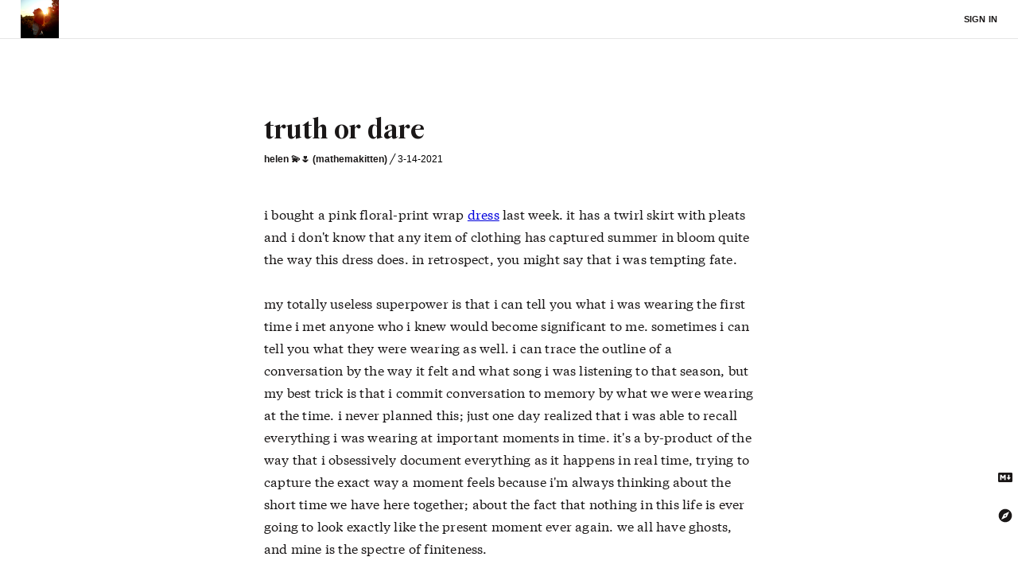

--- FILE ---
content_type: text/html; charset=utf-8
request_url: https://reading.supply/@mathemakitten/truth-or-dare-8irDvW
body_size: 10369
content:
<!DOCTYPE html><html lang="en"><head><style>.css-1qr6jij{font-family:'heading','serif-bold','serif-regular',serif;font-size:2.369rem;line-height:2.6rem;margin:0 0 0.5rem 0;font-weight:400;white-space:pre-wrap;overflow-wrap:break-word;page-break-inside:avoid;color:#1a1717;}.css-ckuuau{margin:0;font-weight:400;-webkit-text-decoration:underline;text-decoration:underline;color:rgb(0,0,220);cursor:pointer;}.css-ckuuau:visited{color:rgb(0,0,205);}.css-ckuuau:hover{color:rgb(0,0,220);}.css-4zjz4a{max-width:664px;width:100%;margin:0 auto 0 auto;padding:0 24px 0 24px;}.css-1qmbpa4{position:fixed;z-index:100;display:-webkit-box;display:-webkit-flex;display:-ms-flexbox;display:flex;-webkit-flex-direction:column;-ms-flex-direction:column;flex-direction:column;-webkit-align-items:flex-end;-webkit-box-align:flex-end;-ms-flex-align:flex-end;align-items:flex-end;right:0px;bottom:56px;}.css-m1ebwt{position:fixed;bottom:56px;left:20px;width:300px;}@media (max-width:640px){.css-m1ebwt{width:228px;}}.css-3b6rk8{z-index:1100;max-width:1276px;width:100%;padding:0 24px 0 24px;margin:0 auto 0 auto;}.css-15ql2ck{position:fixed;-webkit-user-select:none;-moz-user-select:none;-ms-user-select:none;user-select:none;top:72px;max-width:268px;width:100%;z-index:1100;}.css-1i82ydo{display:block;}.css-vlm7f4{display:-webkit-box;display:-webkit-flex;display:-ms-flexbox;display:flex;-webkit-align-items:center;-webkit-box-align:center;-ms-flex-align:center;align-items:center;-webkit-box-pack:justify;-webkit-justify-content:space-between;-ms-flex-pack:justify;justify-content:space-between;color:#1a1717;cursor:pointer;max-width:200px;-webkit-transition:200ms ease all;transition:200ms ease all;}.css-1a7bl5m{-webkit-flex-shrink:0;-ms-flex-negative:0;flex-shrink:0;height:32px;width:32px;display:-webkit-inline-box;display:-webkit-inline-flex;display:-ms-inline-flexbox;display:inline-flex;-webkit-align-items:center;-webkit-box-align:center;-ms-flex-align:center;align-items:center;-webkit-box-pack:center;-webkit-justify-content:center;-ms-flex-pack:center;justify-content:center;color:#1a1717;}.css-uxw1yk{display:-webkit-box;display:-webkit-flex;display:-ms-flexbox;display:flex;-webkit-align-items:flex-start;-webkit-box-align:flex-start;-ms-flex-align:flex-start;align-items:flex-start;-webkit-box-pack:justify;-webkit-justify-content:space-between;-ms-flex-pack:justify;justify-content:space-between;}.css-qarg0v{position:relative;max-width:664px;width:100%;margin:0 auto 0 auto;padding:0 24px 0 24px;display:block;}.css-olxntj{-webkit-text-decoration:none;text-decoration:none;font-weight:600;color:#1a1717;}.css-olxntj:hover{color:#1a1717;}.css-olxntj:visited{color:#1a1717;}.css-uahybi{font-size:12px;}.css-18a3kzu{display:block;position:relative;background:#ffffff;}.css-18a3kzu *::selection{background:#FCF3CF;color:#1a1717;}.css-r2n91e{position:relative;display:block;max-width:664px;width:100%;margin:0 auto 0 auto;padding:0 24px 24px 24px;}.css-11h2edz{border-top:1px solid rgb(230,230,230);display:-webkit-box;display:-webkit-flex;display:-ms-flexbox;display:flex;-webkit-align-items:flex-start;-webkit-box-align:flex-start;-ms-flex-align:flex-start;align-items:flex-start;-webkit-box-pack:justify;-webkit-justify-content:space-between;-ms-flex-pack:justify;justify-content:space-between;}.css-1c9k547{display:block;min-width:25%;width:100%;padding:24px 24px 0 0;}.css-1fthujg{-webkit-flex-shrink:0;-ms-flex-negative:0;flex-shrink:0;padding:19px 8px 8px 8px;}.css-1ud8ecp{padding:8px;display:-webkit-inline-box;display:-webkit-inline-flex;display:-ms-inline-flexbox;display:inline-flex;cursor:pointer;}.css-1y3u5jd{display:block;min-width:10%;width:100%;position:relative;}.css-l9lg98{background:#ffffff;width:100%;border-bottom:1px solid rgb(230,230,230);position:fixed;top:0;left:0;right:0;z-index:1000;}.css-nchuy7{width:100%;max-width:1276px;height:48px;display:-webkit-box;display:-webkit-flex;display:-ms-flexbox;display:flex;margin:0 auto 0 auto;-webkit-align-items:center;-webkit-box-align:center;-ms-flex-align:center;align-items:center;-webkit-box-pack:justify;-webkit-justify-content:space-between;-ms-flex-pack:justify;justify-content:space-between;}.css-w96yju{-webkit-flex-shrink:0;-ms-flex-negative:0;flex-shrink:0;width:106px;line-height:11px;padding:0 24px 0 24px;}.css-k489yi{min-width:25%;width:100%;white-space:nowrap;line-height:11px;padding:0 24px 0 0;}.css-15a05n8{-webkit-flex-shrink:0;-ms-flex-negative:0;flex-shrink:0;text-align:right;padding:0 24px 0 24px;height:100%;line-height:11px;display:-webkit-inline-box;display:-webkit-inline-flex;display:-ms-inline-flexbox;display:inline-flex;-webkit-align-items:center;-webkit-box-align:center;-ms-flex-align:center;align-items:center;-webkit-box-pack:center;-webkit-justify-content:center;-ms-flex-pack:center;justify-content:center;}.css-18oonth{z-index:100;position:relative;padding:0 0 0 0;-webkit-user-select:none;-moz-user-select:none;-ms-user-select:none;user-select:none;display:-webkit-inline-box;display:-webkit-inline-flex;display:-ms-inline-flexbox;display:inline-flex;-webkit-align-items:center;-webkit-box-align:center;-ms-flex-align:center;align-items:center;}.css-93r07r{color:#1a1717;font-family:-apple-system,BlinkMacSystemFont,avenir next,avenir,helvetica neue,helvetica, ubuntu,roboto,noto,segoe ui,arial,sans-serif;font-size:11px;-webkit-letter-spacing:0.2px;-moz-letter-spacing:0.2px;-ms-letter-spacing:0.2px;letter-spacing:0.2px;line-height:11px;font-weight:600;text-transform:uppercase;cursor:pointer;display:-webkit-inline-box;display:-webkit-inline-flex;display:-ms-inline-flexbox;display:inline-flex;-webkit-align-items:center;-webkit-box-align:center;-ms-flex-align:center;align-items:center;}.css-1cutbdr{font-family:-apple-system,BlinkMacSystemFont,avenir next,avenir,helvetica neue,helvetica, ubuntu,roboto,noto,segoe ui,arial,sans-serif;display:-webkit-inline-box;display:-webkit-inline-flex;display:-ms-inline-flexbox;display:inline-flex;-webkit-align-items:flex-start;-webkit-box-align:flex-start;-ms-flex-align:flex-start;align-items:flex-start;-webkit-box-pack:center;-webkit-justify-content:center;-ms-flex-pack:center;justify-content:center;top:0px;left:0px;position:absolute;cursor:pointer;-webkit-text-decoration:none;text-decoration:none;color:#1a1717;}.css-1djxzrl{height:48px;position:relative;display:-webkit-inline-box;display:-webkit-inline-flex;display:-ms-inline-flexbox;display:inline-flex;-webkit-align-items:center;-webkit-box-align:center;-ms-flex-align:center;align-items:center;-webkit-box-pack:center;-webkit-justify-content:center;-ms-flex-pack:center;justify-content:center;}.css-a1qcgb{padding:24px 0 12rem 0;}.css-sc0s0o{display:none;position:fixed;opacity:0;pointerevents:none;height:1px;width:1px;}@font-face{font-family:'mono-explorer-bold';src:url('https://s3-us-west-1.amazonaws.com/reading-supply-static/SFMono-Bold.woff');}@font-face{font-family:'mono-explorer';src:url('https://s3-us-west-1.amazonaws.com/reading-supply-static/SFMono-Medium.woff');}@font-face{font-family:'mono';src:url('https://s3-us-west-1.amazonaws.com/reading-supply-static/Mono-Regular.woff');}@font-face{font-family:'serif-bold';src:url('https://s3-us-west-1.amazonaws.com/reading-supply-static/Serif-Medium.woff');}@font-face{font-family:'serif-bold-editor';src:url('https://s3-us-west-1.amazonaws.com/reading-supply-static/Serif-Bold.woff');}@font-face{font-family:'serif-regular';src:url('https://s3-us-west-1.amazonaws.com/reading-supply-static/Serif-Regular.woff');}@font-face{font-family:'heading';src:url('https://s3-us-west-1.amazonaws.com/reading-supply-static/Wremena-Bold.woff');}html,body,div,span,applet,object,iframe,h1,h2,h3,h4,h5,h6,p,blockquote,pre,a,abbr,acronym,address,big,cite,code,del,dfn,em,img,ins,kbd,q,s,samp,small,strike,strong,sub,sup,tt,var,b,u,i,center,dl,dt,dd,ol,ul,li,fieldset,form,label,legend,table,caption,tbody,tfoot,thead,tr,th,td,article,aside,canvas,details,embed,figure,figcaption,footer,header,hgroup,menu,nav,output,ruby,section,summary,time,mark,audio,video{box-sizing:border-box;margin:0;padding:0;border:0;vertical-align:baseline;}article,aside,details,figcaption,figure,footer,header,hgroup,menu,nav,section{display:block;}html,body{font-family:-apple-system,BlinkMacSystemFont,avenir next,avenir,helvetica neue,helvetica, ubuntu,roboto,noto,segoe ui,arial,sans-serif;font-size:16px;background:#ffffff;}@media (max-width:768px){html,body{font-size:14px;}}#nprogress{pointer-events:none;}.nprogress-busy body{cursor:wait;}#nprogress .bar{position:fixed;background:#1a1717;z-index:1030;top:0;left:0;width:100%;height:2px;}body:before{content:'';height:48px;display:block;}::selection{background:#1a1717;color:#ffffff;}@-webkit-keyframes fadeInLeft{0%{opacity:0;-webkit-transform:translateX(-24px);-ms-transform:translateX(-24px);transform:translateX(-24px);}100%{opacity:1;-webkit-transform:translateX(0);-ms-transform:translateX(0);transform:translateX(0);}}@keyframes fadeInLeft{0%{opacity:0;-webkit-transform:translateX(-24px);-ms-transform:translateX(-24px);transform:translateX(-24px);}100%{opacity:1;-webkit-transform:translateX(0);-ms-transform:translateX(0);transform:translateX(0);}}@-webkit-keyframes fadeIn{0%{opacity:0;}100%{opacity:1;}}@keyframes fadeIn{0%{opacity:0;}100%{opacity:1;}}.tippy-touch{cursor:pointer!important;}.tippy-notransition{-webkit-transition:none!important;transition:none!important;}.tippy-popper{max-width:400px;-webkit-perspective:800px;-moz-perspective:800px;-ms-perspective:800px;perspective:800px;z-index:200;outline:0;-webkit-transition-timing-function:cubic-bezier(.165,.84,.44,1);transition-timing-function:cubic-bezier(.165,.84,.44,1);pointer-events:none;}.tippy-popper.html-template{max-width:96%;max-width:calc(100% - 20px);}.tippy-popper[x-placement^=top] [x-arrow]{border-top:7px solid #1a1717;border-right:7px solid transparent;border-left:7px solid transparent;bottom:-7px;margin:0 9px;}.tippy-popper[x-placement^=top] [data-animation=fade].enter{opacity:1;-webkit-transform:translateY(-10px);-ms-transform:translateY(-10px);transform:translateY(-10px);}.tippy-popper[x-placement^=top] [data-animation=fade].leave{opacity:0;-webkit-transform:translateY(-10px);-ms-transform:translateY(-10px);transform:translateY(-10px);}.tippy-popper[x-placement^=bottom] [x-arrow]{border-bottom:7px solid #1a1717;border-right:7px solid transparent;border-left:7px solid transparent;top:-7px;margin:0 9px;}.tippy-popper[x-placement^=bottom] [data-animation=fade].enter{opacity:1;-webkit-transform:translateY(10px);-ms-transform:translateY(10px);transform:translateY(10px);}.tippy-popper[x-placement^=bottom] [data-animation=fade].leave{opacity:0;-webkit-transform:translateY(10px);-ms-transform:translateY(10px);transform:translateY(10px);}.tippy-popper[x-placement^=left] [x-arrow]{border-left:7px solid #1a1717;border-top:7px solid transparent;border-bottom:7px solid transparent;right:-7px;margin:6px 0;}.tippy-popper[x-placement^=left] [data-animation=fade].enter{opacity:1;-webkit-transform:translateX(-10px);-ms-transform:translateX(-10px);transform:translateX(-10px);}.tippy-popper[x-placement^=left] [data-animation=fade].leave{opacity:0;-webkit-transform:translateX(-10px);-ms-transform:translateX(-10px);transform:translateX(-10px);}.tippy-popper[x-placement^=right] [x-arrow]{border-right:7px solid #1a1717;border-top:7px solid transparent;border-bottom:7px solid transparent;left:-7px;margin:6px 0;}.tippy-popper[x-placement^=right] [data-animation=fade].enter{opacity:1;-webkit-transform:translateX(10px);-ms-transform:translateX(10px);transform:translateX(10px);}.tippy-popper[x-placement^=right] [data-animation=fade].leave{opacity:0;-webkit-transform:translateX(10px);-ms-transform:translateX(10px);transform:translateX(10px);}.tippy-tooltip{font-family:'serif-regular',serif;position:relative;color:#1a1717;border-radius:4px;font-size:0.8rem;padding:12px;text-align:center;will-change:transform;border:1px solid rgb(230,230,230);background-color:#ffffff;}.tippy-tooltip[data-animatefill]{overflow:hidden;background-color:transparent;}.tippy-tooltip[data-interactive]{pointer-events:auto;}.tippy-tooltip[data-inertia]{-webkit-transition-timing-function:cubic-bezier(.53,2,.36,.85);transition-timing-function:cubic-bezier(.53,2,.36,.85);}.tippy-tooltip [x-arrow]{position:absolute;width:0;height:0;}@media (max-width:450px){.tippy-popper{max-width:96%;max-width:calc(100% - 20px);}}.css-11jxl0v{margin:0 0 0 0;font-family:'serif-regular',serif;white-space:pre-wrap;overflow-wrap:break-word;font-size:1rem;line-height:1.8;-webkit-letter-spacing:0.2px;-moz-letter-spacing:0.2px;-ms-letter-spacing:0.2px;letter-spacing:0.2px;font-weight:400;-webkit-text-decoration:none;text-decoration:none;color:#1a1717;page-break-inside:avoid;}.css-11jxl0v strong,.css-11jxl0v b{font-family:'serif-bold',serif;font-weight:400;}.css-11jxl0v:visited{color:#1a1717;}.css-11jxl0v:hover{color:#1a1717;}.css-eenmbk{margin:0;font-family:'serif-regular',serif;font-size:.875rem;line-height:1.8;font-weight:300;white-space:pre-wrap;overflow-wrap:break-word;word-break:break-word;-webkit-text-decoration:none;text-decoration:none;color:#1a1717;page-break-inside:avoid;}.css-eenmbk strong,.css-eenmbk b{font-weight:400;font-family:'serif-bold',serif;}.css-eenmbk:visited{color:#1a1717;}.css-eenmbk:hover{color:#1a1717;}.css-akyeof{border-top:1px solid rgb(230,230,230);padding:24px 0 24px 0;}.css-1lv57xh{width:48px;height:48px;display:block;background-image:url('https://storage.googleapis.com/reading-supply-assets/reading.supply.c45c01ea-05e3-478e-839f-83c8ab0c0c8d.png');background-size:cover;background-position:50% 50%;-webkit-transition:200ms ease box-shadow;transition:200ms ease box-shadow;}</style><meta charSet="UTF-8"/><meta http-equiv="X-UA-Compatible" content="IE=edge"/><meta name="viewport" content="width=device-width, initial-scale=1, maximum-scale=1"/><meta name="sourceApp" content="mobileWeb"/><title>truth or dare</title><meta name="description" content="Writing on Reading Supply."/><meta name="apple-mobile-web-app-capable" content="yes"/><meta name="theme-color" content="#ffffff"/><meta name="twitter:card" content="summary"/><meta name="twitter:site" content="@readingsupply"/><meta name="twitter:title" content="truth or dare"/><meta name="twitter:description" content="Writing on Reading Supply."/><meta name="twitter:image" content="https://storage.googleapis.com/reading-supply-assets/reading.supply.79ff401c-f610-49c1-8ff9-1cea7618a5af.png"/><meta property="og:title" content="truth or dare"/><meta property="og:description" content="Writing on Reading Supply."/><meta property="og:locale" content="en_US"/><meta property="og:type" content="website"/><meta property="og:site_name" content="Reading Supply"/><meta property="og:image" content="https://storage.googleapis.com/reading-supply-assets/reading.supply.79ff401c-f610-49c1-8ff9-1cea7618a5af.png"/><meta property="og:image:url" content="https://storage.googleapis.com/reading-supply-assets/reading.supply.79ff401c-f610-49c1-8ff9-1cea7618a5af.png"/><meta property="og:image:secure_url" content="https://storage.googleapis.com/reading-supply-assets/reading.supply.79ff401c-f610-49c1-8ff9-1cea7618a5af.png"/><meta property="og:image:width" content="512"/><meta property="og:image:height" content="512"/><link rel="shortcut icon" href="/static/favicon.ico"/><link rel="icon" type="image/png" sizes="32x32" href="/static/favicon-32x32.png"/><link rel="icon" type="image/png" sizes="16x16" href="/static/favicon-16x16.png"/><link rel="apple-touch-icon" sizes="180x180" href="/static/apple-touch-icon.png"/><meta name="msapplication-TileColor" content="#ffffff"/><meta name="msapplication-TileImage" content="/static/mstile-150x150.png"/><script type="application/ld+json">    {      "@context": "http://schema.org",      "@type": "WebSite",      "url": "https://reading.supply"    }  </script><meta name="next-head-count" content="30"/><link rel="preload" href="/_next/static/CGhFbFQx_oMvi6kyfPtsH/pages/post.js" as="script"/><link rel="preload" href="/_next/static/CGhFbFQx_oMvi6kyfPtsH/pages/_app.js" as="script"/><link rel="preload" href="/_next/static/runtime/webpack-035ac2b14bde147cb4a8.js" as="script"/><link rel="preload" href="/_next/static/chunks/commons.80181933a7a48946fd17.js" as="script"/><link rel="preload" href="/_next/static/runtime/main-b03042fbcd173cf6ecde.js" as="script"/></head><body><div id="__next"><span class="css-1i82ydo"><div class="css-l9lg98"><nav class="css-nchuy7"><section class="css-w96yju"><div class="css-1djxzrl"><a class="css-1cutbdr" href="/@mathemakitten"><figure class="css-1lv57xh"></figure></a></div></section><section class="css-k489yi"></section><section class="css-15a05n8"><div class="css-18oonth"><span class="css-93r07r">Sign in</span></div></section></nav></div><span class="css-uxw1yk"><span class="css-1y3u5jd"><input type="file" class="css-sc0s0o"/><span id="page-editor" class="css-18a3kzu"><span class="css-qarg0v" style="margin:0 auto 0 auto;padding:6rem 24px 0 24px"><div data-slate-editor="true" data-key="36" autoCorrect="on" spellcheck="true" style="outline:none;white-space:pre-wrap;word-wrap:break-word" data-gramm="false"><h1 data-key="37" class="css-1qr6jij"><span data-key="38"><span data-slate-leaf="true" data-offset-key="38:0"><span data-slate-content="true">truth or dare</span></span></span></h1></div></span><span class="css-qarg0v"><aside class="css-uahybi"><a class="css-olxntj" href="/@mathemakitten">helen 💫🌷 (mathemakitten)</a> <!-- -->╱ <!-- -->3-14-2021</aside></span><div data-slate-editor="true" data-key="0" autoCorrect="on" spellcheck="true" style="outline:none;white-space:pre-wrap;word-wrap:break-word;margin:0 auto 0 auto;padding:3rem 0 86px 0" data-gramm="false"><span class="css-qarg0v" data-key="1"><p class="css-11jxl0v"><span data-key="2"><span data-slate-leaf="true" data-offset-key="2:0"><span data-slate-content="true">i bought a pink floral-print wrap </span></span></span><a class="css-ckuuau" href="http://s7d9.scene7.com/is/image/Aritzia/hi-res/s17_04_a08_64574_13567_off_a.jpg" target="_blank"><span data-key="4"><span data-slate-leaf="true" data-offset-key="4:0"><span data-slate-content="true">dress</span></span></span></a><span data-key="5"><span data-slate-leaf="true" data-offset-key="5:0"><span data-slate-content="true"> last week. it has a twirl skirt with pleats and i don&#x27;t know that any item of clothing has captured summer in bloom quite the way this dress does. in retrospect, you might say that i was tempting fate.</span></span></span></p></span><span class="css-qarg0v" data-key="6"><p class="css-11jxl0v"><span data-key="7"><span data-slate-leaf="true" data-offset-key="7:0"><span data-slate-zero-width="n" data-slate-length="0">﻿<br/></span></span></span></p></span><span class="css-qarg0v" data-key="8"><p class="css-11jxl0v"><span data-key="9"><span data-slate-leaf="true" data-offset-key="9:0"><span data-slate-content="true">my totally useless superpower is that i can tell you what i was wearing the first time i met anyone who i knew would become significant to me. sometimes i can tell you what they were wearing as well. i can trace the outline of a conversation by the way it felt and what song i was listening to that season, but my best trick is that i commit conversation to memory by what we were wearing at the time. i never planned this; just one day realized that i was able to recall everything i was wearing at important moments in time. it&#x27;s a by-product of the way that i obsessively document everything as it happens in real time, trying to capture the exact way a moment feels because i&#x27;m always thinking about the short time we have here together; about the fact that nothing in this life is ever going to look exactly like the present moment ever again. we all have ghosts, and mine is the spectre of finiteness.</span></span></span></p></span><span class="css-qarg0v" data-key="10"><p class="css-11jxl0v"><span data-key="11"><span data-slate-leaf="true" data-offset-key="11:0"><span data-slate-zero-width="n" data-slate-length="0">﻿<br/></span></span></span></p></span><span class="css-qarg0v" data-key="12"><p class="css-11jxl0v"><span data-key="13"><span data-slate-leaf="true" data-offset-key="13:0"><span data-slate-content="true">now then, about this dress which i haven&#x27;t worn anywhere yet: it&#x27;s a dare. the universe has demanded so much truth from me this past year—every other moment surfacing timeless wounds or forcing revelations i didn&#x27;t want to have or making me cry on the floor while trying to make sense of this plotline from hell. February was the worst month. i had no inspired feelings and wrote no good words, just stayed inside and was cold all the time. but if you&#x27;ve ever played Truth or Dare (against the universe, against anyone) then you know that sometimes you can escape a demand for truth by strategically picking dare. suddenly it&#x27;s an entirely different game.</span></span></span></p></span><span class="css-qarg0v" data-key="14"><p class="css-11jxl0v"><span data-key="15"><span data-slate-leaf="true" data-offset-key="15:0"><span data-slate-zero-width="n" data-slate-length="0">﻿<br/></span></span></span></p></span><span class="css-qarg0v" data-key="16"><p class="css-11jxl0v"><span data-key="17"><span data-slate-leaf="true" data-offset-key="17:0"><span data-slate-content="true">it&#x27;s not like i have anywhere to go wearing such a dress, not yet. buying the most over-the-top-stunning summer dress is daring the universe to prove me wrong in my hope for brighter days—and hell, it is ever audacious to dare to hope for the first time in what feels like forever. the dress will probably hang in my closet for another few months. i would say that i&#x27;m waiting on the right moment, but i already know which futures i am going to memorize while wearing this dress. making plans is an act of celebration, and it is bold to conspire for joy against a universe which has withheld it for so long. this dress feels like hope, and that feels wild, bright and new. hope begets stories, and sometimes i think that stories are all we have.</span></span></span></p></span><span class="css-qarg0v" data-key="18"><p class="css-11jxl0v"><span data-key="19"><span data-slate-leaf="true" data-offset-key="19:0"><span data-slate-zero-width="n" data-slate-length="0">﻿<br/></span></span></span></p></span><span class="css-qarg0v" data-key="20"><p class="css-11jxl0v"><span data-key="21"><span data-slate-leaf="true" data-offset-key="21:0"><span data-slate-content="true">the present moment feels a lot like the headspace of </span></span></span><a class="css-ckuuau" href="https://reading.supply/post/60c12a81-cc0c-4e75-a04a-f2948c30108f" target="_blank"><span data-key="23"><span data-slate-leaf="true" data-offset-key="23:0"><span data-slate-content="true">this</span></span></span></a><span data-key="24"><span data-slate-leaf="true" data-offset-key="24:0"><span data-slate-content="true"> piece, and i&#x27;m not sorry for it. the first warm day arrived and suddenly everyone is writing yearning tweets about all the outrageous things they&#x27;re going to do while wearing crop tops and tiny dresses and all the other things we haven&#x27;t had a reason to wear for a whole year. i, too, am making up stories and planning for the future while fully understanding that when it gets here it is going to completely, irrevocably ruin my perfectly fine life. but knowing that makes me want it more—they tell me that all things worth wanting in this life are worth the wait. this year-long exercise in pining and restraint had better be worth the wait. </span></span></span></p></span><span class="css-qarg0v" data-key="25"><p class="css-11jxl0v"><span data-key="26"><span data-slate-leaf="true" data-offset-key="26:0"><span data-slate-zero-width="n" data-slate-length="0">﻿<br/></span></span></span></p></span><span class="css-qarg0v" data-key="27"><p class="css-11jxl0v"><span data-key="28"><span data-slate-leaf="true" data-offset-key="28:0"><span data-slate-content="true">it&#x27;s simply true that there&#x27;s no better song written about pining than &quot;</span></span></span><a class="css-ckuuau" href="https://open.spotify.com/track/6oVxXO5oQ4pTpO8RSnkzvv?si=HmC1QXauTIy3q4fU2sq6Dw" target="_blank"><span data-key="30"><span data-slate-leaf="true" data-offset-key="30:0"><span data-slate-content="true">dress</span></span></span></a><span data-key="31"><span data-slate-leaf="true" data-offset-key="31:0"><span data-slate-content="true">&quot;—</span></span><span data-slate-leaf="true" data-offset-key="31:1"><em><span data-slate-content="true">say my name and everything just stops / i don&#x27;t want you like a best friend</span></em></span><span data-slate-leaf="true" data-offset-key="31:2"><span data-slate-content="true"> </span></span><span data-slate-leaf="true" data-offset-key="31:3"><em><span data-slate-content="true">/ only bought this dress so you could take it off. </span></em></span><span data-slate-leaf="true" data-offset-key="31:4"><span data-slate-content="true">buying a dress just so someone can take it off is, similarly, a dare; just another move in the game. this wild life requires playfulness if we&#x27;re going to make it out alive, so we play—we take turns bargaining and hoping and anticipating and inciting, meeting each other in conversation to exact truth out of this existence, daring each other into doing things we will tell stories about later. everything—hope, expectation, anticipation, desire—it all converges into this singular game we play (with the universe, with each other). on every turn we are made new again, writing and rewriting until we understand who we are—to ourselves, to each other. one day we wake up and realize we&#x27;ve written a whole story together.</span></span></span></p></span><span class="css-qarg0v" data-key="32"><p class="css-11jxl0v"><span data-key="33"><span data-slate-leaf="true" data-offset-key="33:0"><span data-slate-zero-width="n" data-slate-length="0">﻿<br/></span></span></span></p></span><span class="css-qarg0v" data-key="34"><p class="css-11jxl0v"><span data-key="35"><span data-slate-leaf="true" data-offset-key="35:0"><span data-slate-content="true">the dress is an opening move; a beginning. if i have this over-the-top, twirl-worthy dress—a dress worth making plans for—then it follows that i simply</span></span><span data-slate-leaf="true" data-offset-key="35:1"><em><span data-slate-content="true"> must make plans</span></em></span><span data-slate-leaf="true" data-offset-key="35:2"><span data-slate-content="true">. the dress is a license to hope, to begin to feel everything which i didn&#x27;t dare feel for the whole last year; to unearth these bones from this long winter and recall the way it feels to revel. this dress has stories yet to tell, and so do i.</span></span></span></p></span></div><div id="page-editor-bottom"></div></span><div class="css-r2n91e"><footer class="css-11h2edz"><span class="css-1c9k547"><div data-slate-editor="true" data-key="53" autoCorrect="on" spellcheck="true" style="outline:none;white-space:pre-wrap;word-wrap:break-word" data-gramm="false"><p data-key="54" class="css-eenmbk"><span data-key="55"><span data-slate-leaf="true" data-offset-key="55:0"><span data-slate-content="true">i love stories — write me a </span></span></span><a class="css-ckuuau" href="https://twitter.com/mathemakitten" target="_blank"><span data-key="57"><span data-slate-leaf="true" data-offset-key="57:0"><span data-slate-content="true">twitter</span></span></span></a><span data-key="58"><span data-slate-leaf="true" data-offset-key="58:0"><span data-slate-content="true"> dm 🔮✨</span></span></span></p></div></span><span class="css-1fthujg"><div title="Share on twitter" class="" style="display:inline"><span data-tip="Share on twitter" data-menu="true" class="css-1ud8ecp"><svg viewBox="0 0 1576 1280" height="16px" stroke="currentColor" fill="currentColor"><path d="M1576 152q-67 98-162 167 1 14 1 42 0 130-38 259.5T1261.5 869 1077 1079.5t-258 146-323 54.5q-271 0-496-145 35 4 78 4 225 0 401-138-105-2-188-64.5T177 777q33 5 61 5 43 0 85-11-112-23-185.5-111.5T64 454v-4q68 38 146 41-66-44-105-115T66 222q0-88 44-163 121 149 294.5 238.5T776 397q-8-38-8-74 0-134 94.5-228.5T1091 0q140 0 236 102 109-21 205-78-37 115-142 178 93-10 186-50z"></path></svg></span></div><div title="Share on facebook" class="" style="display:inline"><span data-tip="Share on facebook" data-menu="true" class="css-1ud8ecp"><svg viewBox="0 0 1536 1536" height="16px" stroke="currentColor" fill="currentColor"><path d="M1451 0q35 0 60 25t25 60v1366q0 35-25 60t-60 25h-391V941h199l30-232h-229V561q0-56 23.5-84t91.5-28l122-1V241q-63-9-178-9-136 0-217.5 80T820 538v171H620v232h200v595H85q-35 0-60-25t-25-60V85q0-35 25-60T85 0h1366z"></path></svg></span></div></span></footer></div><nav class="css-1qmbpa4"><div title="Get Markdown text" class="" style="display:inline"><span data-tip="Get Markdown text" style="color:#1a1717" data-menu="true" class="css-vlm7f4"><div class="css-1a7bl5m"><svg xmlns="http://www.w3.org/2000/svg" width="18px" viewBox="0 0 208 128"><path fill="currentColor" d="M193 128H15a15 15 0 0 1-15-15V15A15 15 0 0 1 15 0h178a15 15 0 0 1 15 15v98a15 15 0 0 1-15 15zM50 98V59l20 25 20-25v39h20V30H90L70 55 50 30H30v68zm134-34h-20V30h-20v34h-20l30 35z"></path></svg></div></span></div><div title="Explore using the Tree Explorer" class="" style="display:inline"><a href="/explorer?post=c7a06df5-ae4b-4641-be54-2d117ef01d16" target="_blank" data-menu="true" style="margin-top:16px" class="css-vlm7f4"><div class="css-1a7bl5m"><svg viewBox="0 0 24 24" xmlns="http://www.w3.org/2000/svg" height="20px"><path d="m12 10.9c-.61 0-1.1.49-1.1 1.1s.49 1.1 1.1 1.1 1.1-.49 1.1-1.1-.49-1.1-1.1-1.1zm0-8.9c-5.52 0-10 4.48-10 10s4.48 10 10 10 10-4.48 10-10-4.48-10-10-10zm2.19 12.19-8.19 3.81 3.81-8.19 8.19-3.81z" fill="currentColor"></path><path d="m0 0h24v24h-24z" fill="none"></path></svg></div></a></div></nav><div class="css-a1qcgb"><div style="padding:0px 24px 0px 24px" class="css-4zjz4a"><div class="css-akyeof"><p class="css-eenmbk">To reply you need to<!-- --> <a class="css-ckuuau" href="https://reading.supply">sign in</a>.</p></div></div></div></span></span></span><div class="css-3b6rk8"><div class="css-15ql2ck"></div></div><div class="css-m1ebwt"></div></div><script id="__NEXT_DATA__" type="application/json">{"dataManager":"[]","props":{"pageProps":{"store":{},"initialProps":{},"initialState":{"post":{"id":"c7a06df5-ae4b-4641-be54-2d117ef01d16","title":{"object":"value","document":{"data":{},"nodes":[{"data":{},"type":"heading-one","nodes":[{"leaves":[{"text":"truth or dare","marks":[],"object":"leaf"}],"object":"text"}],"object":"block"}],"object":"document"}},"description":{"object":"value","document":{"data":{},"nodes":[{"data":{},"type":"description","nodes":[{"leaves":[{"text":"","marks":[],"object":"leaf"}],"object":"text"}],"object":"block"}],"object":"document"}},"content":{"object":"value","document":{"data":{},"nodes":[{"data":{},"type":"paragraph","nodes":[{"leaves":[{"text":"i bought a pink floral-print wrap ","marks":[],"object":"leaf"}],"object":"text"},{"data":{"href":"http://s7d9.scene7.com/is/image/Aritzia/hi-res/s17_04_a08_64574_13567_off_a.jpg"},"type":"link","nodes":[{"leaves":[{"text":"dress","marks":[],"object":"leaf"}],"object":"text"}],"object":"inline"},{"leaves":[{"text":" last week. it has a twirl skirt with pleats and i don't know that any item of clothing has captured summer in bloom quite the way this dress does. in retrospect, you might say that i was tempting fate.","marks":[],"object":"leaf"}],"object":"text"}],"object":"block"},{"data":{},"type":"paragraph","nodes":[{"leaves":[{"text":"","marks":[],"object":"leaf"}],"object":"text"}],"object":"block"},{"data":{},"type":"paragraph","nodes":[{"leaves":[{"text":"my totally useless superpower is that i can tell you what i was wearing the first time i met anyone who i knew would become significant to me. sometimes i can tell you what they were wearing as well. i can trace the outline of a conversation by the way it felt and what song i was listening to that season, but my best trick is that i commit conversation to memory by what we were wearing at the time. i never planned this; just one day realized that i was able to recall everything i was wearing at important moments in time. it's a by-product of the way that i obsessively document everything as it happens in real time, trying to capture the exact way a moment feels because i'm always thinking about the short time we have here together; about the fact that nothing in this life is ever going to look exactly like the present moment ever again. we all have ghosts, and mine is the spectre of finiteness.","marks":[],"object":"leaf"}],"object":"text"}],"object":"block"},{"data":{},"type":"paragraph","nodes":[{"leaves":[{"text":"","marks":[],"object":"leaf"}],"object":"text"}],"object":"block"},{"data":{},"type":"paragraph","nodes":[{"leaves":[{"text":"now then, about this dress which i haven't worn anywhere yet: it's a dare. the universe has demanded so much truth from me this past year—every other moment surfacing timeless wounds or forcing revelations i didn't want to have or making me cry on the floor while trying to make sense of this plotline from hell. February was the worst month. i had no inspired feelings and wrote no good words, just stayed inside and was cold all the time. but if you've ever played Truth or Dare (against the universe, against anyone) then you know that sometimes you can escape a demand for truth by strategically picking dare. suddenly it's an entirely different game.","marks":[],"object":"leaf"}],"object":"text"}],"object":"block"},{"data":{},"type":"paragraph","nodes":[{"leaves":[{"text":"","marks":[],"object":"leaf"}],"object":"text"}],"object":"block"},{"data":{},"type":"paragraph","nodes":[{"leaves":[{"text":"it's not like i have anywhere to go wearing such a dress, not yet. buying the most over-the-top-stunning summer dress is daring the universe to prove me wrong in my hope for brighter days—and hell, it is ever audacious to dare to hope for the first time in what feels like forever. the dress will probably hang in my closet for another few months. i would say that i'm waiting on the right moment, but i already know which futures i am going to memorize while wearing this dress. making plans is an act of celebration, and it is bold to conspire for joy against a universe which has withheld it for so long. this dress feels like hope, and that feels wild, bright and new. hope begets stories, and sometimes i think that stories are all we have.","marks":[],"object":"leaf"}],"object":"text"}],"object":"block"},{"data":{},"type":"paragraph","nodes":[{"leaves":[{"text":"","marks":[],"object":"leaf"}],"object":"text"}],"object":"block"},{"data":{},"type":"paragraph","nodes":[{"leaves":[{"text":"the present moment feels a lot like the headspace of ","marks":[],"object":"leaf"}],"object":"text"},{"data":{"href":"https://reading.supply/post/60c12a81-cc0c-4e75-a04a-f2948c30108f"},"type":"link","nodes":[{"leaves":[{"text":"this","marks":[],"object":"leaf"}],"object":"text"}],"object":"inline"},{"leaves":[{"text":" piece, and i'm not sorry for it. the first warm day arrived and suddenly everyone is writing yearning tweets about all the outrageous things they're going to do while wearing crop tops and tiny dresses and all the other things we haven't had a reason to wear for a whole year. i, too, am making up stories and planning for the future while fully understanding that when it gets here it is going to completely, irrevocably ruin my perfectly fine life. but knowing that makes me want it more—they tell me that all things worth wanting in this life are worth the wait. this year-long exercise in pining and restraint had better be worth the wait. ","marks":[],"object":"leaf"}],"object":"text"}],"object":"block"},{"data":{},"type":"paragraph","nodes":[{"leaves":[{"text":"","marks":[],"object":"leaf"}],"object":"text"}],"object":"block"},{"data":{},"type":"paragraph","nodes":[{"leaves":[{"text":"it's simply true that there's no better song written about pining than \"","marks":[],"object":"leaf"}],"object":"text"},{"data":{"href":"https://open.spotify.com/track/6oVxXO5oQ4pTpO8RSnkzvv?si=HmC1QXauTIy3q4fU2sq6Dw"},"type":"link","nodes":[{"leaves":[{"text":"dress","marks":[],"object":"leaf"}],"object":"text"}],"object":"inline"},{"leaves":[{"text":"\"—","marks":[],"object":"leaf"},{"text":"say my name and everything just stops / i don't want you like a best friend","marks":[{"data":{},"type":"italic","object":"mark"}],"object":"leaf"},{"text":" ","marks":[],"object":"leaf"},{"text":"/ only bought this dress so you could take it off. ","marks":[{"data":{},"type":"italic","object":"mark"}],"object":"leaf"},{"text":"buying a dress just so someone can take it off is, similarly, a dare; just another move in the game. this wild life requires playfulness if we're going to make it out alive, so we play—we take turns bargaining and hoping and anticipating and inciting, meeting each other in conversation to exact truth out of this existence, daring each other into doing things we will tell stories about later. everything—hope, expectation, anticipation, desire—it all converges into this singular game we play (with the universe, with each other). on every turn we are made new again, writing and rewriting until we understand who we are—to ourselves, to each other. one day we wake up and realize we've written a whole story together.","marks":[],"object":"leaf"}],"object":"text"}],"object":"block"},{"data":{},"type":"paragraph","nodes":[{"leaves":[{"text":"","marks":[],"object":"leaf"}],"object":"text"}],"object":"block"},{"data":{},"type":"paragraph","nodes":[{"leaves":[{"text":"the dress is an opening move; a beginning. if i have this over-the-top, twirl-worthy dress—a dress worth making plans for—then it follows that i simply","marks":[],"object":"leaf"},{"text":" must make plans","marks":[{"data":{},"type":"italic","object":"mark"}],"object":"leaf"},{"text":". the dress is a license to hope, to begin to feel everything which i didn't dare feel for the whole last year; to unearth these bones from this long winter and recall the way it feels to revel. this dress has stories yet to tell, and so do i.","marks":[],"object":"leaf"}],"object":"text"}],"object":"block"}],"object":"document"}},"slug":"truth-or-dare-8irDvW","data":{"image":"https://storage.googleapis.com/reading-supply-assets/reading.supply.79ff401c-f610-49c1-8ff9-1cea7618a5af.png","title":{"object":"value","document":{"data":{},"nodes":[{"data":{},"type":"paragraph","nodes":[{"leaves":[{"text":"truth or dare","marks":[],"object":"leaf"}],"object":"text"}],"object":"block"}],"object":"document"}}},"permissions":{"link":false,"listed":true,"archive":false},"version":1,"users":null,"countSaves":705,"publishedAt":"2021-03-14T06:05:06.352Z","engagedAt":"2021-03-10T04:06:10.084Z","createdAt":"2021-03-10T04:06:10.072Z","updatedAt":"2021-03-14T21:20:21.419Z","comments":[],"annotations":[],"user":{"id":478,"username":"mathemakitten","firstName":"helen 💫🌷","lastName":"","createdAt":"2019-07-04T03:39:53.103+00:00","updatedAt":"2024-03-29T01:11:16.225+00:00","avatarUrl":"https://storage.googleapis.com/reading-supply-assets/reading.supply.c45c01ea-05e3-478e-839f-83c8ab0c0c8d.png","settings":null,"verified":1,"tier":0,"social":{"arena":"","github":"mathemakitten","behance":"","twitter":"mathemakitten","dribbble":"","instagram":""},"signature":{"object":"value","document":{"data":{},"nodes":[{"data":{},"type":"paragraph","nodes":[{"leaves":[{"text":"i love stories — write me a ","marks":[],"object":"leaf"}],"object":"text"},{"data":{"href":"https://twitter.com/mathemakitten"},"type":"link","nodes":[{"leaves":[{"text":"twitter","marks":[],"object":"leaf"}],"object":"text"}],"object":"inline"},{"leaves":[{"text":" dm 🔮✨","marks":[],"object":"leaf"}],"object":"text"}],"object":"block"}],"object":"document"}}},"archives":[{"id":"ebcffb8e-da24-4308-bfcb-22bfe44b2164","createdAt":"2020-11-28T22:46:31.224Z","updatedAt":"2020-11-28T22:48:20.508Z","settings":{"private":false},"members":{"users":[478]},"links":{"entities":[]},"owner_id":478,"name":"poetry on manifolds","slug":"poetry-on-manifolds","posts":{"ids":["80c909bd-80a7-40db-8edc-fcee0244097a","d1a1164f-72aa-442e-8b3d-25841c369bbe","a9fb2357-4dba-423f-ab60-06358ef243e7","3e7caa26-6bc5-43da-8c07-5c28c43901c2"]},"description":{"object":"value","document":{"data":{},"nodes":[{"data":{},"type":"paragraph","nodes":[{"leaves":[{"text":"💫","marks":[],"object":"leaf"}],"object":"text"}],"object":"block"}],"object":"document"}}},{"id":"24239ae7-898b-49d9-88f8-370598662708","createdAt":"2020-04-28T23:20:57.283Z","updatedAt":"2021-01-31T20:20:56.929Z","settings":{"private":false},"members":{"users":[478,335,603]},"links":{"entities":[]},"owner_id":478,"name":"Sinostories","slug":"sinostories","posts":{"ids":["c583b810-8c3c-41b1-b08f-d319268ddfc1","995f0040-9233-4b83-ad7b-4a0305effa25","f855586d-2ba9-41e3-adaf-b6e9aaa1028e","8c63c843-cb07-4760-810f-fee191226fa0"]},"description":{"object":"value","document":{"data":{},"nodes":[{"data":{},"type":"paragraph","nodes":[{"leaves":[{"text":"an essay collective","marks":[{"data":{},"type":"bold","object":"mark"}],"object":"leaf"}],"object":"text"}],"object":"block"},{"data":{},"type":"paragraph","nodes":[{"leaves":[{"text":"","marks":[{"data":{},"type":"bold","object":"mark"}],"object":"leaf"}],"object":"text"},{"data":{"href":"http://www.sinostories.com/"},"type":"link","nodes":[{"leaves":[{"text":"","marks":[{"data":{},"type":"bold","object":"mark"}],"object":"leaf"}],"object":"text"}],"object":"inline"},{"leaves":[{"text":"","marks":[{"data":{},"type":"bold","object":"mark"}],"object":"leaf"}],"object":"text"},{"data":{"href":"https://www.mathemakitten.dev/sinostories/"},"type":"link","nodes":[{"leaves":[{"text":"www.sinostories.com","marks":[{"data":{},"type":"bold","object":"mark"}],"object":"leaf"}],"object":"text"}],"object":"inline"},{"leaves":[{"text":"","marks":[{"data":{},"type":"bold","object":"mark"}],"object":"leaf"}],"object":"text"}],"object":"block"},{"data":{},"type":"paragraph","nodes":[{"leaves":[{"text":"","marks":[{"data":{},"type":"bold","object":"mark"}],"object":"leaf"}],"object":"text"}],"object":"block"},{"data":{},"type":"paragraph","nodes":[{"leaves":[{"text":"who","marks":[{"data":{},"type":"bold","object":"mark"}],"object":"leaf"}],"object":"text"}],"object":"block"},{"data":{},"type":"paragraph","nodes":[{"leaves":[{"text":"the first-generation immigrants and second-, third- generation children now making up the sino diaspora in north america","marks":[],"object":"leaf"}],"object":"text"}],"object":"block"},{"data":{},"type":"paragraph","nodes":[{"leaves":[{"text":"","marks":[],"object":"leaf"}],"object":"text"}],"object":"block"},{"data":{},"type":"paragraph","nodes":[{"leaves":[{"text":"who this is for","marks":[{"data":{},"type":"bold","object":"mark"}],"object":"leaf"}],"object":"text"}],"object":"block"},{"data":{},"type":"paragraph","nodes":[{"leaves":[{"text":"• other people from the diaspora who want to hear these stories told","marks":[],"object":"leaf"}],"object":"text"}],"object":"block"},{"data":{},"type":"paragraph","nodes":[{"leaves":[{"text":"• their sisters, brothers, cousins, and parents who also live variations on this existence","marks":[],"object":"leaf"}],"object":"text"}],"object":"block"},{"data":{},"type":"paragraph","nodes":[{"leaves":[{"text":"• the friends + significant others who want to understand this existence better","marks":[],"object":"leaf"}],"object":"text"}],"object":"block"},{"data":{},"type":"paragraph","nodes":[{"leaves":[{"text":"","marks":[],"object":"leaf"}],"object":"text"}],"object":"block"},{"data":{},"type":"paragraph","nodes":[{"leaves":[{"text":"the stories","marks":[{"data":{},"type":"bold","object":"mark"}],"object":"leaf"}],"object":"text"}],"object":"block"},{"data":{},"type":"paragraph","nodes":[{"leaves":[{"text":"• this is what we have found to be true about ourselves and the world so far","marks":[],"object":"leaf"}],"object":"text"}],"object":"block"},{"data":{},"type":"paragraph","nodes":[{"leaves":[{"text":"• non-fiction","marks":[],"object":"leaf"}],"object":"text"}],"object":"block"},{"data":{},"type":"paragraph","nodes":[{"leaves":[{"text":"","marks":[],"object":"leaf"}],"object":"text"}],"object":"block"},{"data":{},"type":"paragraph","nodes":[{"leaves":[{"text":"why","marks":[{"data":{},"type":"bold","object":"mark"}],"object":"leaf"}],"object":"text"}],"object":"block"},{"data":{},"type":"paragraph","nodes":[{"leaves":[{"text":"we want to create spaces for those who are caught between worlds. this collective should capture the complexity of being part of the north american asian diaspora—the pressure, the magic, the disappointment, the wonder.","marks":[],"object":"leaf"}],"object":"text"}],"object":"block"},{"data":{},"type":"paragraph","nodes":[{"leaves":[{"text":"","marks":[],"object":"leaf"}],"object":"text"}],"object":"block"},{"data":{},"type":"paragraph","nodes":[{"leaves":[{"text":"this is a celebration of stories from the sino diaspora in north america 💫","marks":[],"object":"leaf"}],"object":"text"}],"object":"block"}],"object":"document"}}}]},"isAuthenticated":false,"toasts":[],"activity":[],"archives":[],"archive":{},"inboxPosts":[],"inboxState":{},"libraryPosts":{},"postUpdates":{"savedAt":null,"updatedAt":null,"isSaving":false,"isAutoSaveDisabled":false},"isApplyingFeedback":false,"isResetSuccessful":false,"data":null,"stripe":"pk_live_wB4h1fLDEbowuuPZqWh44Zw700aUJYjC3L","mention":null,"path":"/@mathemakitten/truth-or-dare-8irDvW","inboxPostId":null,"inboxCommentId":null}}},"page":"/post","query":{"post":{"id":"c7a06df5-ae4b-4641-be54-2d117ef01d16","title":{"object":"value","document":{"data":{},"nodes":[{"data":{},"type":"heading-one","nodes":[{"leaves":[{"text":"truth or dare","marks":[],"object":"leaf"}],"object":"text"}],"object":"block"}],"object":"document"}},"description":{"object":"value","document":{"data":{},"nodes":[{"data":{},"type":"description","nodes":[{"leaves":[{"text":"","marks":[],"object":"leaf"}],"object":"text"}],"object":"block"}],"object":"document"}},"content":{"object":"value","document":{"data":{},"nodes":[{"data":{},"type":"paragraph","nodes":[{"leaves":[{"text":"i bought a pink floral-print wrap ","marks":[],"object":"leaf"}],"object":"text"},{"data":{"href":"http://s7d9.scene7.com/is/image/Aritzia/hi-res/s17_04_a08_64574_13567_off_a.jpg"},"type":"link","nodes":[{"leaves":[{"text":"dress","marks":[],"object":"leaf"}],"object":"text"}],"object":"inline"},{"leaves":[{"text":" last week. it has a twirl skirt with pleats and i don't know that any item of clothing has captured summer in bloom quite the way this dress does. in retrospect, you might say that i was tempting fate.","marks":[],"object":"leaf"}],"object":"text"}],"object":"block"},{"data":{},"type":"paragraph","nodes":[{"leaves":[{"text":"","marks":[],"object":"leaf"}],"object":"text"}],"object":"block"},{"data":{},"type":"paragraph","nodes":[{"leaves":[{"text":"my totally useless superpower is that i can tell you what i was wearing the first time i met anyone who i knew would become significant to me. sometimes i can tell you what they were wearing as well. i can trace the outline of a conversation by the way it felt and what song i was listening to that season, but my best trick is that i commit conversation to memory by what we were wearing at the time. i never planned this; just one day realized that i was able to recall everything i was wearing at important moments in time. it's a by-product of the way that i obsessively document everything as it happens in real time, trying to capture the exact way a moment feels because i'm always thinking about the short time we have here together; about the fact that nothing in this life is ever going to look exactly like the present moment ever again. we all have ghosts, and mine is the spectre of finiteness.","marks":[],"object":"leaf"}],"object":"text"}],"object":"block"},{"data":{},"type":"paragraph","nodes":[{"leaves":[{"text":"","marks":[],"object":"leaf"}],"object":"text"}],"object":"block"},{"data":{},"type":"paragraph","nodes":[{"leaves":[{"text":"now then, about this dress which i haven't worn anywhere yet: it's a dare. the universe has demanded so much truth from me this past year—every other moment surfacing timeless wounds or forcing revelations i didn't want to have or making me cry on the floor while trying to make sense of this plotline from hell. February was the worst month. i had no inspired feelings and wrote no good words, just stayed inside and was cold all the time. but if you've ever played Truth or Dare (against the universe, against anyone) then you know that sometimes you can escape a demand for truth by strategically picking dare. suddenly it's an entirely different game.","marks":[],"object":"leaf"}],"object":"text"}],"object":"block"},{"data":{},"type":"paragraph","nodes":[{"leaves":[{"text":"","marks":[],"object":"leaf"}],"object":"text"}],"object":"block"},{"data":{},"type":"paragraph","nodes":[{"leaves":[{"text":"it's not like i have anywhere to go wearing such a dress, not yet. buying the most over-the-top-stunning summer dress is daring the universe to prove me wrong in my hope for brighter days—and hell, it is ever audacious to dare to hope for the first time in what feels like forever. the dress will probably hang in my closet for another few months. i would say that i'm waiting on the right moment, but i already know which futures i am going to memorize while wearing this dress. making plans is an act of celebration, and it is bold to conspire for joy against a universe which has withheld it for so long. this dress feels like hope, and that feels wild, bright and new. hope begets stories, and sometimes i think that stories are all we have.","marks":[],"object":"leaf"}],"object":"text"}],"object":"block"},{"data":{},"type":"paragraph","nodes":[{"leaves":[{"text":"","marks":[],"object":"leaf"}],"object":"text"}],"object":"block"},{"data":{},"type":"paragraph","nodes":[{"leaves":[{"text":"the present moment feels a lot like the headspace of ","marks":[],"object":"leaf"}],"object":"text"},{"data":{"href":"https://reading.supply/post/60c12a81-cc0c-4e75-a04a-f2948c30108f"},"type":"link","nodes":[{"leaves":[{"text":"this","marks":[],"object":"leaf"}],"object":"text"}],"object":"inline"},{"leaves":[{"text":" piece, and i'm not sorry for it. the first warm day arrived and suddenly everyone is writing yearning tweets about all the outrageous things they're going to do while wearing crop tops and tiny dresses and all the other things we haven't had a reason to wear for a whole year. i, too, am making up stories and planning for the future while fully understanding that when it gets here it is going to completely, irrevocably ruin my perfectly fine life. but knowing that makes me want it more—they tell me that all things worth wanting in this life are worth the wait. this year-long exercise in pining and restraint had better be worth the wait. ","marks":[],"object":"leaf"}],"object":"text"}],"object":"block"},{"data":{},"type":"paragraph","nodes":[{"leaves":[{"text":"","marks":[],"object":"leaf"}],"object":"text"}],"object":"block"},{"data":{},"type":"paragraph","nodes":[{"leaves":[{"text":"it's simply true that there's no better song written about pining than \"","marks":[],"object":"leaf"}],"object":"text"},{"data":{"href":"https://open.spotify.com/track/6oVxXO5oQ4pTpO8RSnkzvv?si=HmC1QXauTIy3q4fU2sq6Dw"},"type":"link","nodes":[{"leaves":[{"text":"dress","marks":[],"object":"leaf"}],"object":"text"}],"object":"inline"},{"leaves":[{"text":"\"—","marks":[],"object":"leaf"},{"text":"say my name and everything just stops / i don't want you like a best friend","marks":[{"data":{},"type":"italic","object":"mark"}],"object":"leaf"},{"text":" ","marks":[],"object":"leaf"},{"text":"/ only bought this dress so you could take it off. ","marks":[{"data":{},"type":"italic","object":"mark"}],"object":"leaf"},{"text":"buying a dress just so someone can take it off is, similarly, a dare; just another move in the game. this wild life requires playfulness if we're going to make it out alive, so we play—we take turns bargaining and hoping and anticipating and inciting, meeting each other in conversation to exact truth out of this existence, daring each other into doing things we will tell stories about later. everything—hope, expectation, anticipation, desire—it all converges into this singular game we play (with the universe, with each other). on every turn we are made new again, writing and rewriting until we understand who we are—to ourselves, to each other. one day we wake up and realize we've written a whole story together.","marks":[],"object":"leaf"}],"object":"text"}],"object":"block"},{"data":{},"type":"paragraph","nodes":[{"leaves":[{"text":"","marks":[],"object":"leaf"}],"object":"text"}],"object":"block"},{"data":{},"type":"paragraph","nodes":[{"leaves":[{"text":"the dress is an opening move; a beginning. if i have this over-the-top, twirl-worthy dress—a dress worth making plans for—then it follows that i simply","marks":[],"object":"leaf"},{"text":" must make plans","marks":[{"data":{},"type":"italic","object":"mark"}],"object":"leaf"},{"text":". the dress is a license to hope, to begin to feel everything which i didn't dare feel for the whole last year; to unearth these bones from this long winter and recall the way it feels to revel. this dress has stories yet to tell, and so do i.","marks":[],"object":"leaf"}],"object":"text"}],"object":"block"}],"object":"document"}},"slug":"truth-or-dare-8irDvW","data":{"image":"https://storage.googleapis.com/reading-supply-assets/reading.supply.79ff401c-f610-49c1-8ff9-1cea7618a5af.png","title":{"object":"value","document":{"data":{},"nodes":[{"data":{},"type":"paragraph","nodes":[{"leaves":[{"text":"truth or dare","marks":[],"object":"leaf"}],"object":"text"}],"object":"block"}],"object":"document"}}},"permissions":{"link":false,"listed":true,"archive":false},"version":1,"users":null,"countSaves":705,"publishedAt":"2021-03-14T06:05:06.352Z","engagedAt":"2021-03-10T04:06:10.084Z","createdAt":"2021-03-10T04:06:10.072Z","updatedAt":"2021-03-14T21:20:21.419Z","comments":[],"annotations":[],"user":{"id":478,"username":"mathemakitten","firstName":"helen 💫🌷","lastName":"","createdAt":"2019-07-04T03:39:53.103+00:00","updatedAt":"2024-03-29T01:11:16.225+00:00","avatarUrl":"https://storage.googleapis.com/reading-supply-assets/reading.supply.c45c01ea-05e3-478e-839f-83c8ab0c0c8d.png","settings":null,"verified":1,"tier":0,"social":{"arena":"","github":"mathemakitten","behance":"","twitter":"mathemakitten","dribbble":"","instagram":""},"signature":{"object":"value","document":{"data":{},"nodes":[{"data":{},"type":"paragraph","nodes":[{"leaves":[{"text":"i love stories — write me a ","marks":[],"object":"leaf"}],"object":"text"},{"data":{"href":"https://twitter.com/mathemakitten"},"type":"link","nodes":[{"leaves":[{"text":"twitter","marks":[],"object":"leaf"}],"object":"text"}],"object":"inline"},{"leaves":[{"text":" dm 🔮✨","marks":[],"object":"leaf"}],"object":"text"}],"object":"block"}],"object":"document"}}},"archives":[{"id":"ebcffb8e-da24-4308-bfcb-22bfe44b2164","createdAt":"2020-11-28T22:46:31.224Z","updatedAt":"2020-11-28T22:48:20.508Z","settings":{"private":false},"members":{"users":[478]},"links":{"entities":[]},"owner_id":478,"name":"poetry on manifolds","slug":"poetry-on-manifolds","posts":{"ids":["80c909bd-80a7-40db-8edc-fcee0244097a","d1a1164f-72aa-442e-8b3d-25841c369bbe","a9fb2357-4dba-423f-ab60-06358ef243e7","3e7caa26-6bc5-43da-8c07-5c28c43901c2"]},"description":{"object":"value","document":{"data":{},"nodes":[{"data":{},"type":"paragraph","nodes":[{"leaves":[{"text":"💫","marks":[],"object":"leaf"}],"object":"text"}],"object":"block"}],"object":"document"}}},{"id":"24239ae7-898b-49d9-88f8-370598662708","createdAt":"2020-04-28T23:20:57.283Z","updatedAt":"2021-01-31T20:20:56.929Z","settings":{"private":false},"members":{"users":[478,335,603]},"links":{"entities":[]},"owner_id":478,"name":"Sinostories","slug":"sinostories","posts":{"ids":["c583b810-8c3c-41b1-b08f-d319268ddfc1","995f0040-9233-4b83-ad7b-4a0305effa25","f855586d-2ba9-41e3-adaf-b6e9aaa1028e","8c63c843-cb07-4760-810f-fee191226fa0"]},"description":{"object":"value","document":{"data":{},"nodes":[{"data":{},"type":"paragraph","nodes":[{"leaves":[{"text":"an essay collective","marks":[{"data":{},"type":"bold","object":"mark"}],"object":"leaf"}],"object":"text"}],"object":"block"},{"data":{},"type":"paragraph","nodes":[{"leaves":[{"text":"","marks":[{"data":{},"type":"bold","object":"mark"}],"object":"leaf"}],"object":"text"},{"data":{"href":"http://www.sinostories.com/"},"type":"link","nodes":[{"leaves":[{"text":"","marks":[{"data":{},"type":"bold","object":"mark"}],"object":"leaf"}],"object":"text"}],"object":"inline"},{"leaves":[{"text":"","marks":[{"data":{},"type":"bold","object":"mark"}],"object":"leaf"}],"object":"text"},{"data":{"href":"https://www.mathemakitten.dev/sinostories/"},"type":"link","nodes":[{"leaves":[{"text":"www.sinostories.com","marks":[{"data":{},"type":"bold","object":"mark"}],"object":"leaf"}],"object":"text"}],"object":"inline"},{"leaves":[{"text":"","marks":[{"data":{},"type":"bold","object":"mark"}],"object":"leaf"}],"object":"text"}],"object":"block"},{"data":{},"type":"paragraph","nodes":[{"leaves":[{"text":"","marks":[{"data":{},"type":"bold","object":"mark"}],"object":"leaf"}],"object":"text"}],"object":"block"},{"data":{},"type":"paragraph","nodes":[{"leaves":[{"text":"who","marks":[{"data":{},"type":"bold","object":"mark"}],"object":"leaf"}],"object":"text"}],"object":"block"},{"data":{},"type":"paragraph","nodes":[{"leaves":[{"text":"the first-generation immigrants and second-, third- generation children now making up the sino diaspora in north america","marks":[],"object":"leaf"}],"object":"text"}],"object":"block"},{"data":{},"type":"paragraph","nodes":[{"leaves":[{"text":"","marks":[],"object":"leaf"}],"object":"text"}],"object":"block"},{"data":{},"type":"paragraph","nodes":[{"leaves":[{"text":"who this is for","marks":[{"data":{},"type":"bold","object":"mark"}],"object":"leaf"}],"object":"text"}],"object":"block"},{"data":{},"type":"paragraph","nodes":[{"leaves":[{"text":"• other people from the diaspora who want to hear these stories told","marks":[],"object":"leaf"}],"object":"text"}],"object":"block"},{"data":{},"type":"paragraph","nodes":[{"leaves":[{"text":"• their sisters, brothers, cousins, and parents who also live variations on this existence","marks":[],"object":"leaf"}],"object":"text"}],"object":"block"},{"data":{},"type":"paragraph","nodes":[{"leaves":[{"text":"• the friends + significant others who want to understand this existence better","marks":[],"object":"leaf"}],"object":"text"}],"object":"block"},{"data":{},"type":"paragraph","nodes":[{"leaves":[{"text":"","marks":[],"object":"leaf"}],"object":"text"}],"object":"block"},{"data":{},"type":"paragraph","nodes":[{"leaves":[{"text":"the stories","marks":[{"data":{},"type":"bold","object":"mark"}],"object":"leaf"}],"object":"text"}],"object":"block"},{"data":{},"type":"paragraph","nodes":[{"leaves":[{"text":"• this is what we have found to be true about ourselves and the world so far","marks":[],"object":"leaf"}],"object":"text"}],"object":"block"},{"data":{},"type":"paragraph","nodes":[{"leaves":[{"text":"• non-fiction","marks":[],"object":"leaf"}],"object":"text"}],"object":"block"},{"data":{},"type":"paragraph","nodes":[{"leaves":[{"text":"","marks":[],"object":"leaf"}],"object":"text"}],"object":"block"},{"data":{},"type":"paragraph","nodes":[{"leaves":[{"text":"why","marks":[{"data":{},"type":"bold","object":"mark"}],"object":"leaf"}],"object":"text"}],"object":"block"},{"data":{},"type":"paragraph","nodes":[{"leaves":[{"text":"we want to create spaces for those who are caught between worlds. this collective should capture the complexity of being part of the north american asian diaspora—the pressure, the magic, the disappointment, the wonder.","marks":[],"object":"leaf"}],"object":"text"}],"object":"block"},{"data":{},"type":"paragraph","nodes":[{"leaves":[{"text":"","marks":[],"object":"leaf"}],"object":"text"}],"object":"block"},{"data":{},"type":"paragraph","nodes":[{"leaves":[{"text":"this is a celebration of stories from the sino diaspora in north america 💫","marks":[],"object":"leaf"}],"object":"text"}],"object":"block"}],"object":"document"}}}]}},"buildId":"CGhFbFQx_oMvi6kyfPtsH","ids":["1qr6jij","ckuuau","4zjz4a","1qmbpa4","m1ebwt","3b6rk8","15ql2ck","1i82ydo","vlm7f4","1a7bl5m","uxw1yk","qarg0v","olxntj","uahybi","18a3kzu","r2n91e","11h2edz","1c9k547","1fthujg","1ud8ecp","1y3u5jd","l9lg98","nchuy7","w96yju","k489yi","15a05n8","18oonth","93r07r","1cutbdr","1djxzrl","a1qcgb","sc0s0o","1qtf38p","18lbbmo","11jxl0v","eenmbk","akyeof","1lv57xh"]}</script><script async="" data-next-page="/post" src="/_next/static/CGhFbFQx_oMvi6kyfPtsH/pages/post.js"></script><script async="" data-next-page="/_app" src="/_next/static/CGhFbFQx_oMvi6kyfPtsH/pages/_app.js"></script><script src="/_next/static/runtime/webpack-035ac2b14bde147cb4a8.js" async=""></script><script src="/_next/static/chunks/commons.80181933a7a48946fd17.js" async=""></script><script src="/_next/static/runtime/main-b03042fbcd173cf6ecde.js" async=""></script></body></html>

--- FILE ---
content_type: application/javascript; charset=UTF-8
request_url: https://reading.supply/_next/static/runtime/main-b03042fbcd173cf6ecde.js
body_size: 6788
content:
(window.webpackJsonp=window.webpackJsonp||[]).push([[23],{"0IRE":function(e,t,r){"use strict";var n=r("LX0d"),o=r("/HRN"),a=r("WaGi");r("hfKm")(t,"__esModule",{value:!0});var i=function(){function e(t){o(this,e),this.data=new n(t)}return a(e,[{key:"getData",value:function(){return this.data}},{key:"get",value:function(e){return this.data.get(e)}},{key:"set",value:function(e,t){this.data.set(e,t)}},{key:"overwrite",value:function(e){this.data=new n(e)}}]),e}();t.DataManager=i},BMP1:function(e,t,r){"use strict";var n=r("5Uuq")(r("IKlv"));window.next=n,(0,n.default)().catch(function(e){console.error(e.message+"\n"+e.stack)})},DqTX:function(e,t,r){"use strict";var n=r("/HRN"),o=r("WaGi"),a=r("KI45");t.__esModule=!0,t.default=void 0;var i=a(r("eVuF")),u={acceptCharset:"accept-charset",className:"class",htmlFor:"for",httpEquiv:"http-equiv"},c=function(){function e(){var t=this;n(this,e),this.updateHead=function(e){var r=t.updatePromise=i.default.resolve().then(function(){r===t.updatePromise&&(t.updatePromise=null,t.doUpdateHead(e))})},this.updatePromise=null}return o(e,[{key:"doUpdateHead",value:function(e){var t=this,r={};e.forEach(function(e){var t=r[e.type]||[];t.push(e),r[e.type]=t}),this.updateTitle(r.title?r.title[0]:null);["meta","base","link","style","script"].forEach(function(e){t.updateElements(e,r[e]||[])})}},{key:"updateTitle",value:function(e){var t="";if(e){var r=e.props.children;t="string"===typeof r?r:r.join("")}t!==document.title&&(document.title=t)}},{key:"updateElements",value:function(e,t){var r=document.getElementsByTagName("head")[0],n=r.querySelector("meta[name=next-head-count]");for(var o=Number(n.content),a=[],i=0,u=n.previousElementSibling;i<o;i++,u=u.previousElementSibling)u.tagName.toLowerCase()===e&&a.push(u);var c=t.map(s).filter(function(e){for(var t=0,r=a.length;t<r;t++){if(a[t].isEqualNode(e))return a.splice(t,1),!1}return!0});a.forEach(function(e){return e.parentNode.removeChild(e)}),c.forEach(function(e){return r.insertBefore(e,n)}),n.content=(o-a.length+c.length).toString()}}]),e}();function s(e){var t=e.type,r=e.props,n=document.createElement(t);for(var o in r)if(r.hasOwnProperty(o)&&"children"!==o&&"dangerouslySetInnerHTML"!==o){var a=u[o]||o.toLowerCase();n.setAttribute(a,r[o])}var i=r.children,c=r.dangerouslySetInnerHTML;return c?n.innerHTML=c.__html||"":i&&(n.textContent="string"===typeof i?i:i.join("")),n}t.default=c},IKlv:function(e,t,r){"use strict";var n=r("eVuF"),o=r("TRZx"),a=r("Bhuq"),i=r("SqZg"),u=r("Z7t5"),c=r("hfKm"),s=r("pbKT"),f=r("/HRN"),l=r("WaGi"),p=r("N9n2"),h=r("ZDA2"),d=r("/+P4"),v=r("8+Nu");function m(){m=function(){return e};var e={},t=Object.prototype,r=t.hasOwnProperty,s=c||function(e,t,r){e[t]=r.value},f="function"==typeof u?u:{},l=f.iterator||"@@iterator",p=f.asyncIterator||"@@asyncIterator",h=f.toStringTag||"@@toStringTag";function d(e,t,r){return c(e,t,{value:r,enumerable:!0,configurable:!0,writable:!0}),e[t]}try{d({},"")}catch(D){d=function(e,t,r){return e[t]=r}}function v(e,t,r,n){var o=t&&t.prototype instanceof w?t:w,a=i(o.prototype),u=new I(n||[]);return s(a,"_invoke",{value:N(e,r,u)}),a}function y(e,t,r){try{return{type:"normal",arg:e.call(t,r)}}catch(D){return{type:"throw",arg:D}}}e.wrap=v;var g={};function w(){}function E(){}function x(){}var _={};d(_,l,function(){return this});var b=a&&a(a(S([])));b&&b!==t&&r.call(b,l)&&(_=b);var k=x.prototype=w.prototype=i(_);function L(e){["next","throw","return"].forEach(function(t){d(e,t,function(e){return this._invoke(t,e)})})}function R(e,t){var n;s(this,"_invoke",{value:function(o,a){function i(){return new t(function(n,i){!function n(o,a,i,u){var c=y(e[o],e,a);if("throw"!==c.type){var s=c.arg,f=s.value;return f&&"object"==typeof f&&r.call(f,"__await")?t.resolve(f.__await).then(function(e){n("next",e,i,u)},function(e){n("throw",e,i,u)}):t.resolve(f).then(function(e){s.value=e,i(s)},function(e){return n("throw",e,i,u)})}u(c.arg)}(o,a,n,i)})}return n=n?n.then(i,i):i()}})}function N(e,t,r){var n="suspendedStart";return function(o,a){if("executing"===n)throw new Error("Generator is already running");if("completed"===n){if("throw"===o)throw a;return A()}for(r.method=o,r.arg=a;;){var i=r.delegate;if(i){var u=P(i,r);if(u){if(u===g)continue;return u}}if("next"===r.method)r.sent=r._sent=r.arg;else if("throw"===r.method){if("suspendedStart"===n)throw n="completed",r.arg;r.dispatchException(r.arg)}else"return"===r.method&&r.abrupt("return",r.arg);n="executing";var c=y(e,t,r);if("normal"===c.type){if(n=r.done?"completed":"suspendedYield",c.arg===g)continue;return{value:c.arg,done:r.done}}"throw"===c.type&&(n="completed",r.method="throw",r.arg=c.arg)}}}function P(e,t){var r=t.method,n=e.iterator[r];if(void 0===n)return t.delegate=null,"throw"===r&&e.iterator.return&&(t.method="return",t.arg=void 0,P(e,t),"throw"===t.method)||"return"!==r&&(t.method="throw",t.arg=new TypeError("The iterator does not provide a '"+r+"' method")),g;var o=y(n,e.iterator,t.arg);if("throw"===o.type)return t.method="throw",t.arg=o.arg,t.delegate=null,g;var a=o.arg;return a?a.done?(t[e.resultName]=a.value,t.next=e.nextLoc,"return"!==t.method&&(t.method="next",t.arg=void 0),t.delegate=null,g):a:(t.method="throw",t.arg=new TypeError("iterator result is not an object"),t.delegate=null,g)}function T(e){var t={tryLoc:e[0]};1 in e&&(t.catchLoc=e[1]),2 in e&&(t.finallyLoc=e[2],t.afterLoc=e[3]),this.tryEntries.push(t)}function C(e){var t=e.completion||{};t.type="normal",delete t.arg,e.completion=t}function I(e){this.tryEntries=[{tryLoc:"root"}],e.forEach(T,this),this.reset(!0)}function S(e){if(e){var t=e[l];if(t)return t.call(e);if("function"==typeof e.next)return e;if(!isNaN(e.length)){var n=-1,o=function t(){for(;++n<e.length;)if(r.call(e,n))return t.value=e[n],t.done=!1,t;return t.value=void 0,t.done=!0,t};return o.next=o}}return{next:A}}function A(){return{value:void 0,done:!0}}return E.prototype=x,s(k,"constructor",{value:x,configurable:!0}),s(x,"constructor",{value:E,configurable:!0}),E.displayName=d(x,h,"GeneratorFunction"),e.isGeneratorFunction=function(e){var t="function"==typeof e&&e.constructor;return!!t&&(t===E||"GeneratorFunction"===(t.displayName||t.name))},e.mark=function(e){return o?o(e,x):(e.__proto__=x,d(e,h,"GeneratorFunction")),e.prototype=i(k),e},e.awrap=function(e){return{__await:e}},L(R.prototype),d(R.prototype,p,function(){return this}),e.AsyncIterator=R,e.async=function(t,r,o,a,i){void 0===i&&(i=n);var u=new R(v(t,r,o,a),i);return e.isGeneratorFunction(r)?u:u.next().then(function(e){return e.done?e.value:u.next()})},L(k),d(k,h,"Generator"),d(k,l,function(){return this}),d(k,"toString",function(){return"[object Generator]"}),e.keys=function(e){var t=Object(e),r=[];for(var n in t)r.push(n);return r.reverse(),function e(){for(;r.length;){var n=r.pop();if(n in t)return e.value=n,e.done=!1,e}return e.done=!0,e}},e.values=S,I.prototype={constructor:I,reset:function(e){if(this.prev=0,this.next=0,this.sent=this._sent=void 0,this.done=!1,this.delegate=null,this.method="next",this.arg=void 0,this.tryEntries.forEach(C),!e)for(var t in this)"t"===t.charAt(0)&&r.call(this,t)&&!isNaN(+t.slice(1))&&(this[t]=void 0)},stop:function(){this.done=!0;var e=this.tryEntries[0].completion;if("throw"===e.type)throw e.arg;return this.rval},dispatchException:function(e){if(this.done)throw e;var t=this;function n(r,n){return i.type="throw",i.arg=e,t.next=r,n&&(t.method="next",t.arg=void 0),!!n}for(var o=this.tryEntries.length-1;o>=0;--o){var a=this.tryEntries[o],i=a.completion;if("root"===a.tryLoc)return n("end");if(a.tryLoc<=this.prev){var u=r.call(a,"catchLoc"),c=r.call(a,"finallyLoc");if(u&&c){if(this.prev<a.catchLoc)return n(a.catchLoc,!0);if(this.prev<a.finallyLoc)return n(a.finallyLoc)}else if(u){if(this.prev<a.catchLoc)return n(a.catchLoc,!0)}else{if(!c)throw new Error("try statement without catch or finally");if(this.prev<a.finallyLoc)return n(a.finallyLoc)}}}},abrupt:function(e,t){for(var n=this.tryEntries.length-1;n>=0;--n){var o=this.tryEntries[n];if(o.tryLoc<=this.prev&&r.call(o,"finallyLoc")&&this.prev<o.finallyLoc){var a=o;break}}a&&("break"===e||"continue"===e)&&a.tryLoc<=t&&t<=a.finallyLoc&&(a=null);var i=a?a.completion:{};return i.type=e,i.arg=t,a?(this.method="next",this.next=a.finallyLoc,g):this.complete(i)},complete:function(e,t){if("throw"===e.type)throw e.arg;return"break"===e.type||"continue"===e.type?this.next=e.arg:"return"===e.type?(this.rval=this.arg=e.arg,this.method="return",this.next="end"):"normal"===e.type&&t&&(this.next=t),g},finish:function(e){for(var t=this.tryEntries.length-1;t>=0;--t){var r=this.tryEntries[t];if(r.finallyLoc===e)return this.complete(r.completion,r.afterLoc),C(r),g}},catch:function(e){for(var t=this.tryEntries.length-1;t>=0;--t){var r=this.tryEntries[t];if(r.tryLoc===e){var n=r.completion;if("throw"===n.type){var o=n.arg;C(r)}return o}}throw new Error("illegal catch attempt")},delegateYield:function(e,t,r){return this.delegate={iterator:S(e),resultName:t,nextLoc:r},"next"===this.method&&(this.arg=void 0),g}},e}function y(e){var t=function(){if("undefined"===typeof Reflect||!s)return!1;if(s.sham)return!1;if("function"===typeof Proxy)return!0;try{return Boolean.prototype.valueOf.call(s(Boolean,[],function(){})),!0}catch(e){return!1}}();return function(){var r,n=d(e);if(t){var o=d(this).constructor;r=s(n,arguments,o)}else r=n.apply(this,arguments);return h(this,r)}}var g=r("5Uuq"),w=r("KI45");t.__esModule=!0,t.render=se,t.renderError=le,t.default=t.emitter=t.ErrorComponent=t.router=t.dataManager=t.version=void 0;var E=w(r("+oT+")),x=w(r("htGi")),_=w(r("eVuF")),b=w(r("q1tI")),k=w(r("i8i4")),L=w(r("DqTX")),R=r("nOHt"),N=w(r("dZ6Y")),P=r("g/15"),T=w(r("zmvN")),C=g(r("yLiY")),I=r("FYa8"),S=r("qArv"),A=r("qOIg"),M=r("0IRE"),j=r("s4NR"),G=r("/jkW");window.Promise||(window.Promise=_.default);var O=JSON.parse(document.getElementById("__NEXT_DATA__").textContent);window.__NEXT_DATA__=O;t.version="9.1.2";var q=O.props,D=O.err,F=O.page,H=O.query,B=O.buildId,U=O.assetPrefix,X=O.runtimeConfig,K=O.dynamicIds,Y=JSON.parse(window.__NEXT_DATA__.dataManager),Z=new M.DataManager(Y);t.dataManager=Z;var z=U||"";r.p=z+"/_next/",C.setConfig({serverRuntimeConfig:{},publicRuntimeConfig:X||{}});var V=(0,P.getURL)(),W=new T.default(B,z),J=function(e){var t=v(e,2),r=t[0],n=t[1];return W.registerPage(r,n)};window.__NEXT_P&&window.__NEXT_P.map(J),window.__NEXT_P=[],window.__NEXT_P.push=J;var $,Q,ee,te,re,ne,oe=new L.default,ae=document.getElementById("__next");t.router=Q,t.ErrorComponent=ee;var ie=function(e){p(r,e);var t=y(r);function r(){return f(this,r),t.apply(this,arguments)}return l(r,[{key:"componentDidCatch",value:function(e,t){this.props.fn(e,t)}},{key:"componentDidMount",value:function(){this.scrollToHash(),O.nextExport&&((0,G.isDynamicRoute)(Q.pathname)||location.search||O.skeleton)&&Q.replace(Q.pathname+"?"+(0,j.stringify)((0,x.default)({},Q.query,{},(0,j.parse)(location.search.substr(1)))),V,{_h:1})}},{key:"componentDidUpdate",value:function(){this.scrollToHash()}},{key:"scrollToHash",value:function(){var e=location.hash;if(e=e&&e.substring(1)){var t=document.getElementById(e);t&&setTimeout(function(){return t.scrollIntoView()},0)}}},{key:"render",value:function(){return this.props.children}}]),r}(b.default.Component),ue=(0,N.default)();t.emitter=ue;var ce=function(){var e=(0,E.default)(m().mark(function e(r){var n,o,a,i;return m().wrap(function(e){for(;;)switch(e.prev=e.next){case 0:return(void 0===r?{}:r).webpackHMR,e.next=4,W.loadPageScript("/_app");case 4:return n=e.sent,o=n.page,a=n.mod,re=o,a&&a.unstable_onPerformanceData&&(ne=function(e){var t=e.name,r=e.startTime,n=e.value;a.unstable_onPerformanceData({name:t,startTime:r,value:n})}),i=D,e.prev=10,e.next=13,W.loadPage(F);case 13:te=e.sent,e.next=18;break;case 18:e.next=23;break;case 20:e.prev=20,e.t0=e.catch(10),i=e.t0;case 23:if(!window.__NEXT_PRELOADREADY){e.next=26;break}return e.next=26,window.__NEXT_PRELOADREADY(K);case 26:return t.router=Q=(0,R.createRouter)(F,H,V,{initialProps:q,pageLoader:W,App:re,Component:te,wrapApp:ge,err:i,subscription:function(e,t){se({App:t,Component:e.Component,props:e.props,err:e.err,emitter:ue})}}),se({App:re,Component:te,props:q,err:i,emitter:ue}),e.abrupt("return",ue);case 30:case"end":return e.stop()}},e,null,[[10,20]])}));return function(t){return e.apply(this,arguments)}}();function se(e){return fe.apply(this,arguments)}function fe(){return(fe=(0,E.default)(m().mark(function e(t){return m().wrap(function(e){for(;;)switch(e.prev=e.next){case 0:if(!t.err){e.next=4;break}return e.next=3,le(t);case 3:return e.abrupt("return");case 4:return e.prev=4,e.next=7,we(t);case 7:e.next=13;break;case 9:return e.prev=9,e.t0=e.catch(4),e.next=13,le((0,x.default)({},t,{err:e.t0}));case 13:case"end":return e.stop()}},e,null,[[4,9]])}))).apply(this,arguments)}function le(e){return pe.apply(this,arguments)}function pe(){return(pe=(0,E.default)(m().mark(function e(r){var n,o,a,i,u;return m().wrap(function(e){for(;;)switch(e.prev=e.next){case 0:n=r.App,o=r.err,e.next=3;break;case 3:return console.error(o),e.next=6,W.loadPage("/_error");case 6:if(t.ErrorComponent=ee=e.sent,a=ge(n),i={Component:ee,AppTree:a,router:Q,ctx:{err:o,pathname:F,query:H,asPath:V,AppTree:a}},!r.props){e.next=13;break}e.t0=r.props,e.next=16;break;case 13:return e.next=15,(0,P.loadGetInitialProps)(n,i);case 15:e.t0=e.sent;case 16:return u=e.t0,e.next=19,we((0,x.default)({},r,{err:o,Component:ee,props:u}));case 19:case"end":return e.stop()}},e)}))).apply(this,arguments)}t.default=ce;var he="function"===typeof k.default.hydrate;function de(){P.SUPPORTS_PERFORMANCE_USER_TIMING&&(performance.mark("afterHydrate"),performance.measure("Next.js-before-hydration","navigationStart","beforeRender"),performance.measure("Next.js-hydration","beforeRender","afterHydrate"),ne&&(performance.getEntriesByName("Next.js-hydration").forEach(ne),performance.getEntriesByName("beforeRender").forEach(ne)),me())}function ve(){if(P.SUPPORTS_PERFORMANCE_USER_TIMING){performance.mark("afterRender");var e=performance.getEntriesByName("routeChange","mark");e.length&&(performance.measure("Next.js-route-change-to-render",e[0].name,"beforeRender"),performance.measure("Next.js-render","beforeRender","afterRender"),ne&&(performance.getEntriesByName("Next.js-render").forEach(ne),performance.getEntriesByName("Next.js-route-change-to-render").forEach(ne)),me())}}function me(){["beforeRender","afterHydrate","afterRender","routeChange"].forEach(function(e){return performance.clearMarks(e)}),["Next.js-before-hydration","Next.js-hydration","Next.js-route-change-to-render","Next.js-render"].forEach(function(e){return performance.clearMeasures(e)})}function ye(e){var t=e.children;return b.default.createElement(ie,{fn:function(e){return le({App:re,err:e}).catch(function(e){return console.error("Error rendering page: ",e)})}},b.default.createElement(A.RouterContext.Provider,{value:(0,R.makePublicRouterInstance)(Q)},b.default.createElement(S.DataManagerContext.Provider,{value:Z},b.default.createElement(I.HeadManagerContext.Provider,{value:oe.updateHead},t))))}var ge=function(e){return function(t){var r=(0,x.default)({},t,{Component:te,err:D,router:Q});return b.default.createElement(ye,null,b.default.createElement(e,r))}};function we(e){return Ee.apply(this,arguments)}function Ee(){return(Ee=(0,E.default)(m().mark(function e(t){var r,n,o,a,i,u,c,s,f,l,p,h;return m().wrap(function(e){for(;;)switch(e.prev=e.next){case 0:if(r=t.App,n=t.Component,o=t.props,a=t.err,o||!n||n===ee||$.Component!==ee){e.next=8;break}return u=(i=Q).pathname,c=i.query,s=i.asPath,f=ge(r),l={router:Q,AppTree:f,Component:ee,ctx:{err:a,pathname:u,query:c,asPath:s,AppTree:f}},e.next=7,(0,P.loadGetInitialProps)(r,l);case 7:o=e.sent;case 8:n=n||$.Component,o=o||$.props,p=(0,x.default)({},o,{Component:n,err:a,router:Q}),$=p,ue.emit("before-reactdom-render",{Component:n,ErrorComponent:ee,appProps:p}),h=b.default.createElement(ye,null,b.default.createElement(r,p)),d=h,v=ae,P.SUPPORTS_PERFORMANCE_USER_TIMING&&performance.mark("beforeRender"),he?(k.default.hydrate(d,v,de),he=!1):k.default.render(d,v,ve),ne&&performance.getEntriesByType("paint").forEach(ne),ue.emit("after-reactdom-render",{Component:n,ErrorComponent:ee,appProps:p});case 16:case"end":return e.stop()}var d,v},e)}))).apply(this,arguments)}},qArv:function(e,t,r){"use strict";var n=r("hfKm"),o=this&&this.__importStar||function(e){if(e&&e.__esModule)return e;var t={};if(null!=e)for(var r in e)Object.hasOwnProperty.call(e,r)&&(t[r]=e[r]);return t.default=e,t};n(t,"__esModule",{value:!0});var a=o(r("q1tI"));t.DataManagerContext=a.createContext(null)},yLiY:function(e,t,r){"use strict";var n;r("hfKm")(t,"__esModule",{value:!0}),t.default=function(){return n},t.setConfig=function(e){n=e}},zmvN:function(e,t,r){"use strict";var n=r("eVuF"),o=r("TRZx"),a=r("Bhuq"),i=r("SqZg"),u=r("Z7t5"),c=r("hfKm"),s=r("/HRN"),f=r("WaGi");function l(){l=function(){return e};var e={},t=Object.prototype,r=t.hasOwnProperty,s=c||function(e,t,r){e[t]=r.value},f="function"==typeof u?u:{},p=f.iterator||"@@iterator",h=f.asyncIterator||"@@asyncIterator",d=f.toStringTag||"@@toStringTag";function v(e,t,r){return c(e,t,{value:r,enumerable:!0,configurable:!0,writable:!0}),e[t]}try{v({},"")}catch(M){v=function(e,t,r){return e[t]=r}}function m(e,t,r,n){var o=t&&t.prototype instanceof w?t:w,a=i(o.prototype),u=new I(n||[]);return s(a,"_invoke",{value:N(e,r,u)}),a}function y(e,t,r){try{return{type:"normal",arg:e.call(t,r)}}catch(M){return{type:"throw",arg:M}}}e.wrap=m;var g={};function w(){}function E(){}function x(){}var _={};v(_,p,function(){return this});var b=a&&a(a(S([])));b&&b!==t&&r.call(b,p)&&(_=b);var k=x.prototype=w.prototype=i(_);function L(e){["next","throw","return"].forEach(function(t){v(e,t,function(e){return this._invoke(t,e)})})}function R(e,t){var n;s(this,"_invoke",{value:function(o,a){function i(){return new t(function(n,i){!function n(o,a,i,u){var c=y(e[o],e,a);if("throw"!==c.type){var s=c.arg,f=s.value;return f&&"object"==typeof f&&r.call(f,"__await")?t.resolve(f.__await).then(function(e){n("next",e,i,u)},function(e){n("throw",e,i,u)}):t.resolve(f).then(function(e){s.value=e,i(s)},function(e){return n("throw",e,i,u)})}u(c.arg)}(o,a,n,i)})}return n=n?n.then(i,i):i()}})}function N(e,t,r){var n="suspendedStart";return function(o,a){if("executing"===n)throw new Error("Generator is already running");if("completed"===n){if("throw"===o)throw a;return A()}for(r.method=o,r.arg=a;;){var i=r.delegate;if(i){var u=P(i,r);if(u){if(u===g)continue;return u}}if("next"===r.method)r.sent=r._sent=r.arg;else if("throw"===r.method){if("suspendedStart"===n)throw n="completed",r.arg;r.dispatchException(r.arg)}else"return"===r.method&&r.abrupt("return",r.arg);n="executing";var c=y(e,t,r);if("normal"===c.type){if(n=r.done?"completed":"suspendedYield",c.arg===g)continue;return{value:c.arg,done:r.done}}"throw"===c.type&&(n="completed",r.method="throw",r.arg=c.arg)}}}function P(e,t){var r=t.method,n=e.iterator[r];if(void 0===n)return t.delegate=null,"throw"===r&&e.iterator.return&&(t.method="return",t.arg=void 0,P(e,t),"throw"===t.method)||"return"!==r&&(t.method="throw",t.arg=new TypeError("The iterator does not provide a '"+r+"' method")),g;var o=y(n,e.iterator,t.arg);if("throw"===o.type)return t.method="throw",t.arg=o.arg,t.delegate=null,g;var a=o.arg;return a?a.done?(t[e.resultName]=a.value,t.next=e.nextLoc,"return"!==t.method&&(t.method="next",t.arg=void 0),t.delegate=null,g):a:(t.method="throw",t.arg=new TypeError("iterator result is not an object"),t.delegate=null,g)}function T(e){var t={tryLoc:e[0]};1 in e&&(t.catchLoc=e[1]),2 in e&&(t.finallyLoc=e[2],t.afterLoc=e[3]),this.tryEntries.push(t)}function C(e){var t=e.completion||{};t.type="normal",delete t.arg,e.completion=t}function I(e){this.tryEntries=[{tryLoc:"root"}],e.forEach(T,this),this.reset(!0)}function S(e){if(e){var t=e[p];if(t)return t.call(e);if("function"==typeof e.next)return e;if(!isNaN(e.length)){var n=-1,o=function t(){for(;++n<e.length;)if(r.call(e,n))return t.value=e[n],t.done=!1,t;return t.value=void 0,t.done=!0,t};return o.next=o}}return{next:A}}function A(){return{value:void 0,done:!0}}return E.prototype=x,s(k,"constructor",{value:x,configurable:!0}),s(x,"constructor",{value:E,configurable:!0}),E.displayName=v(x,d,"GeneratorFunction"),e.isGeneratorFunction=function(e){var t="function"==typeof e&&e.constructor;return!!t&&(t===E||"GeneratorFunction"===(t.displayName||t.name))},e.mark=function(e){return o?o(e,x):(e.__proto__=x,v(e,d,"GeneratorFunction")),e.prototype=i(k),e},e.awrap=function(e){return{__await:e}},L(R.prototype),v(R.prototype,h,function(){return this}),e.AsyncIterator=R,e.async=function(t,r,o,a,i){void 0===i&&(i=n);var u=new R(m(t,r,o,a),i);return e.isGeneratorFunction(r)?u:u.next().then(function(e){return e.done?e.value:u.next()})},L(k),v(k,d,"Generator"),v(k,p,function(){return this}),v(k,"toString",function(){return"[object Generator]"}),e.keys=function(e){var t=Object(e),r=[];for(var n in t)r.push(n);return r.reverse(),function e(){for(;r.length;){var n=r.pop();if(n in t)return e.value=n,e.done=!1,e}return e.done=!0,e}},e.values=S,I.prototype={constructor:I,reset:function(e){if(this.prev=0,this.next=0,this.sent=this._sent=void 0,this.done=!1,this.delegate=null,this.method="next",this.arg=void 0,this.tryEntries.forEach(C),!e)for(var t in this)"t"===t.charAt(0)&&r.call(this,t)&&!isNaN(+t.slice(1))&&(this[t]=void 0)},stop:function(){this.done=!0;var e=this.tryEntries[0].completion;if("throw"===e.type)throw e.arg;return this.rval},dispatchException:function(e){if(this.done)throw e;var t=this;function n(r,n){return i.type="throw",i.arg=e,t.next=r,n&&(t.method="next",t.arg=void 0),!!n}for(var o=this.tryEntries.length-1;o>=0;--o){var a=this.tryEntries[o],i=a.completion;if("root"===a.tryLoc)return n("end");if(a.tryLoc<=this.prev){var u=r.call(a,"catchLoc"),c=r.call(a,"finallyLoc");if(u&&c){if(this.prev<a.catchLoc)return n(a.catchLoc,!0);if(this.prev<a.finallyLoc)return n(a.finallyLoc)}else if(u){if(this.prev<a.catchLoc)return n(a.catchLoc,!0)}else{if(!c)throw new Error("try statement without catch or finally");if(this.prev<a.finallyLoc)return n(a.finallyLoc)}}}},abrupt:function(e,t){for(var n=this.tryEntries.length-1;n>=0;--n){var o=this.tryEntries[n];if(o.tryLoc<=this.prev&&r.call(o,"finallyLoc")&&this.prev<o.finallyLoc){var a=o;break}}a&&("break"===e||"continue"===e)&&a.tryLoc<=t&&t<=a.finallyLoc&&(a=null);var i=a?a.completion:{};return i.type=e,i.arg=t,a?(this.method="next",this.next=a.finallyLoc,g):this.complete(i)},complete:function(e,t){if("throw"===e.type)throw e.arg;return"break"===e.type||"continue"===e.type?this.next=e.arg:"return"===e.type?(this.rval=this.arg=e.arg,this.method="return",this.next="end"):"normal"===e.type&&t&&(this.next=t),g},finish:function(e){for(var t=this.tryEntries.length-1;t>=0;--t){var r=this.tryEntries[t];if(r.finallyLoc===e)return this.complete(r.completion,r.afterLoc),C(r),g}},catch:function(e){for(var t=this.tryEntries.length-1;t>=0;--t){var r=this.tryEntries[t];if(r.tryLoc===e){var n=r.completion;if("throw"===n.type){var o=n.arg;C(r)}return o}}throw new Error("illegal catch attempt")},delegateYield:function(e,t,r){return this.delegate={iterator:S(e),resultName:t,nextLoc:r},"next"===this.method&&(this.arg=void 0),g}},e}var p=r("KI45");t.__esModule=!0,t.default=void 0;var h=p(r("+oT+")),d=p(r("eVuF")),v=p(r("dZ6Y"));var m=function(e){try{return e.relList.supports("preload")}catch(t){return!1}}(document.createElement("link"));function y(e){var t=document.createElement("link");t.rel="preload",t.crossOrigin=void 0,t.href=encodeURI(e),t.as="script",document.head.appendChild(t)}var g=function(){function e(t,r){s(this,e),this.buildId=t,this.assetPrefix=r,this.pageCache={},this.pageRegisterEvents=(0,v.default)(),this.loadingRoutes={}}return f(e,[{key:"getDependencies",value:function(e){return this.promisedBuildManifest.then(function(t){return t[e]&&t[e].map(function(e){return"/_next/"+e})||[]})}},{key:"normalizeRoute",value:function(e){if("/"!==e[0])throw new Error('Route name should start with a "/", got "'+e+'"');return"/"===(e=e.replace(/\/index$/,"/"))?e:e.replace(/\/$/,"")}},{key:"loadPage",value:function(e){return this.loadPageScript(e).then(function(e){return e.page})}},{key:"loadPageScript",value:function(e){var t=this;return e=this.normalizeRoute(e),new d.default(function(r,n){var o=t.pageCache[e];if(o){var a=o.error,i=o.page,u=o.mod;a?n(a):r({page:i,mod:u})}else t.pageRegisterEvents.on(e,function o(a){var i=a.error,u=a.page,c=a.mod;t.pageRegisterEvents.off(e,o),delete t.loadingRoutes[e],i?n(i):r({page:u,mod:c})}),document.querySelector('script[data-next-page="'+e+'"]')||t.loadingRoutes[e]||(t.loadRoute(e),t.loadingRoutes[e]=!0)})}},{key:"loadRoute",value:function(e){var t=this;return(0,h.default)(l().mark(function r(){var n,o;return l().wrap(function(r){for(;;)switch(r.prev=r.next){case 0:e=t.normalizeRoute(e),n="/"===e?"/index.js":e+".js",o=t.assetPrefix+"/_next/static/"+encodeURIComponent(t.buildId)+"/pages"+n,t.loadScript(o,e,!0);case 4:case"end":return r.stop()}},r)}))()}},{key:"loadScript",value:function(e,t,r){var n=this,o=document.createElement("script");o.crossOrigin=void 0,o.src=encodeURI(e),o.onerror=function(){var r=new Error("Error loading script "+e);r.code="PAGE_LOAD_ERROR",n.pageRegisterEvents.emit(t,{error:r})},document.body.appendChild(o)}},{key:"registerPage",value:function(e,t){var r=this;!function(){try{var n=t(),o={page:n.default||n,mod:n};r.pageCache[e]=o,r.pageRegisterEvents.emit(e,o)}catch(a){r.pageCache[e]={error:a},r.pageRegisterEvents.emit(e,{error:a})}}()}},{key:"prefetch",value:function(e,t){var r=this;return(0,h.default)(l().mark(function n(){var o,a,i;return l().wrap(function(n){for(;;)switch(n.prev=n.next){case 0:if(e=r.normalizeRoute(e),o=("/"===e?"/index":e)+".js",a=t?e:r.assetPrefix+"/_next/static/"+encodeURIComponent(r.buildId)+"/pages"+o,!document.querySelector('link[rel="preload"][href^="'+a+'"], script[data-next-page="'+e+'"]')){n.next=6;break}return n.abrupt("return");case 6:if(!(i=navigator.connection)){n.next=9;break}if(-1===(i.effectiveType||"").indexOf("2g")&&!i.saveData){n.next=9;break}return n.abrupt("return");case 9:n.next=14;break;case 13:n.sent.forEach(function(e){r.prefetch(e,!0)});case 14:if(!m){n.next=17;break}return y(a),n.abrupt("return");case 17:if(!t){n.next=19;break}return n.abrupt("return");case 19:if("complete"!==document.readyState){n.next=23;break}return n.abrupt("return",r.loadPage(e).catch(function(){}));case 23:return n.abrupt("return",new d.default(function(t){window.addEventListener("load",function(){r.loadPage(e).then(function(){return t()},function(){return t()})})}));case 24:case"end":return n.stop()}},n)}))()}}]),e}();t.default=g}},[["BMP1",1,0]]]);

--- FILE ---
content_type: application/javascript; charset=UTF-8
request_url: https://reading.supply/_next/static/chunks/commons.80181933a7a48946fd17.js
body_size: 277667
content:
(window.webpackJsonp=window.webpackJsonp||[]).push([[0],{"+0iv":function(e,t,n){"use strict";var r=n("qDJ8");function o(e){return!0===r(e)&&"[object Object]"===Object.prototype.toString.call(e)}e.exports=function(e){var t,n;return!1!==o(e)&&("function"===typeof(t=e.constructor)&&(!1!==o(n=t.prototype)&&!1!==n.hasOwnProperty("isPrototypeOf")))}},"+6XX":function(e,t,n){var r=n("y1pI");e.exports=function(e){return r(this.__data__,e)>-1}},"+K+b":function(e,t,n){var r=n("JHRd");e.exports=function(e){var t=new e.constructor(e.byteLength);return new r(t).set(new r(e)),t}},"+SFK":function(e,t,n){n("AUvm"),n("wgeU"),n("adOz"),n("dl0q"),e.exports=n("WEpk").Symbol},"+iFO":function(e,t,n){var r=n("dTAl"),o=n("LcsW"),a=n("6sVZ");e.exports=function(e){return"function"!=typeof e.constructor||a(e)?{}:r(o(e))}},"+iuc":function(e,t,n){n("wgeU"),n("FlQf"),n("bBy9"),n("B9jh"),n("dL40"),n("xvv9"),n("V+O7"),e.exports=n("WEpk").Set},"+jru":function(e,t,n){n("aPfg")("WeakMap")},"+o/+":function(e,t,n){"use strict";n.d(t,"j",function(){return x}),n.d(t,"k",function(){return E}),n.d(t,"l",function(){return S}),n.d(t,"b",function(){return T}),n.d(t,"g",function(){return O}),n.d(t,"i",function(){return j}),n.d(t,"a",function(){return C}),n.d(t,"h",function(){return A}),n.d(t,"c",function(){return N}),n.d(t,"d",function(){return z}),n.d(t,"e",function(){return P}),n.d(t,"f",function(){return L});var r=n("pbKT"),o=n.n(r),a=n("/HRN"),i=n.n(a),s=n("WaGi"),u=n.n(s),c=n("N9n2"),l=n.n(c),f=n("ZDA2"),d=n.n(f),p=n("/+P4"),h=n.n(p),v=n("Cf0o"),m=n.n(v),y=n("Se/G"),g=n.n(y),k=n("0aAt"),b=n("JPcv");function w(e){var t=function(){if("undefined"===typeof Reflect||!o.a)return!1;if(o.a.sham)return!1;if("function"===typeof Proxy)return!0;try{return Boolean.prototype.valueOf.call(o()(Boolean,[],function(){})),!0}catch(e){return!1}}();return function(){var n,r=h()(e);if(t){var a=h()(this).constructor;n=o()(r,arguments,a)}else n=r.apply(this,arguments);return d()(this,n)}}var x={containerType:"react-block",lineType:"react-line",exitBlockType:"paragraph",selectAll:!0,allowMarks:!1};var _=function(e){l()(n,e);var t=w(n);function n(){return i()(this,n),t.apply(this,arguments)}return u()(n,[{key:"react",get:function(){if(!this.reactBlock)throw new Error("Not in an image");return this.reactBlock}},{key:"isInReact",value:function(){return Boolean(this.reactBlock)}}],[{key:"create",value:function(e,t){var r=e.getDescendant(t);return r&&e.getAncestors(t)?new n({reactBlock:e.getAncestors(t).push(r).findLast(function(e){return e.type===x.containerType})}):new n({reactBlock:null})}}]),n}(Object(b.Record)({reactBlock:null})),E=function(e){var t,n,r=e.value,o=r.document,a=r.anchorBlock;if("react-block"===a.type&&(t=a),t||(n=o.getParent(a.key)),n&&"react-block"===n.type&&(t=n),t&&"react-block"===t.type)return e.withoutNormalizing(function(){t.nodes.forEach(function(t){e.removeNodeByKey(t.key)}),e.removeNodeByKey(t.key)})},S=function(e){var t=k.a.create({type:x.exitBlockType,nodes:[{object:"text",leaves:[{object:"leaf",text:""}]}]});e.withoutNormalizing(function(){var t=z(e.value).getLastText();return e.moveToEndOfNode(t)});var n=e.value;n.selection;e.insertBlockAtRange(n.selection,t).unwrapNodeByKey(t.key).moveToStartOfNode(t)},T=function(e,t){var n=e.value,r=n.document,o=n.selection;return r.getLeafBlocksAtRange(o).filter(function(e){return e.type===x.lineType}).reduce(function(e,n){var r=n.nodes.first(),o=function e(t,n){if(t.length>n.length)return e(n,t);var r=Array(t.length).fill().map(function(e,t){return t}).find(function(e){return t[e]!==n[e]});return null==r?t.length:r}(r.text,t);return e.removeTextByKey(r.key,0,o)},e)},O=function(e,t){var n=e.value,r=n.document,o=n.selection;return r.getLeafBlocksAtRange(o).filter(function(e){return e.type===x.lineType}).reduce(function(e,n){var r=n.nodes.first();return e.insertTextByKey(r.key,0,t)},e)},j=function(e){if(!e.selection.start)return!1;var t=e.selection,n=t.start,r=t.end,o=_.create(e.document,n.key),a=_.create(e.document,r.key);return!(!o.isInReact()||!a.isInReact())&&o.react===a.react},C=function(){var e=arguments.length>0&&void 0!==arguments[0]?arguments[0]:"const className = css`\n  font-size: 64px;\n  font-weight: 700;\n`\n\nconst element = <h1 className={className}>Hello World</h1>;\n\nrender(element);",t=k.a.create({type:x.lineType,nodes:[{object:"text",leaves:[{object:"leaf",text:e}]}]});return k.a.create({type:x.containerType,nodes:[t]})},A=function(e){var t=e.value;if(!B(t)){var n=C();return e.insertBlock(n)}},N=function(e){var t=m()(e)||"\n",n=Object(b.List)(e.split(t)).map(function(e){return k.a.create({type:x.lineType,nodes:[{object:"text",leaves:[{object:"leaf",text:e}]}]})});return k.a.create({type:x.containerType,nodes:n})},z=function(e,t){var n,r=e.document;if(t)n=e.document.getDescendant(t);else{if(!e.selection.start)return null;n=e.startBlock}if(!n)return null;var o=r.getParent(n.key);return o&&o.type===x.containerType?o:null},P=function(e){var t=z(e);if(!t)return"";var n=t.getTexts().map(function(e){return e.text}).join("\n");return L(n)},L=function(e){var t=arguments.length>1&&void 0!==arguments[1]?arguments[1]:"  ";return g()(e).indent||t},B=function(e){var t=e.document,n=e.selection;if(!n.start)return!1;var r=t.getClosest(n.start.key,function(e){return e.type===x.containerType});return Boolean(r)}},"+oT+":function(e,t,n){var r=n("eVuF");function o(e,t,n,o,a,i,s){try{var u=e[i](s),c=u.value}catch(l){return void n(l)}u.done?t(c):r.resolve(c).then(o,a)}e.exports=function(e){return function(){var t=this,n=arguments;return new r(function(r,a){var i=e.apply(t,n);function s(e){o(i,r,a,s,u,"next",e)}function u(e){o(i,r,a,s,u,"throw",e)}s(void 0)})}}},"+plK":function(e,t,n){n("ApPD"),e.exports=n("WEpk").Object.getPrototypeOf},"+wdc":function(e,t,n){"use strict";var r,o,a,i,s;if("undefined"===typeof window||"function"!==typeof MessageChannel){var u=null,c=null,l=function(){if(null!==u)try{var e=t.unstable_now();u(!0,e),u=null}catch(n){throw setTimeout(l,0),n}},f=Date.now();t.unstable_now=function(){return Date.now()-f},r=function(e){null!==u?setTimeout(r,0,e):(u=e,setTimeout(l,0))},o=function(e,t){c=setTimeout(e,t)},a=function(){clearTimeout(c)},i=function(){return!1},s=t.unstable_forceFrameRate=function(){}}else{var d=window.performance,p=window.Date,h=window.setTimeout,v=window.clearTimeout;if("undefined"!==typeof console){var m=window.cancelAnimationFrame;"function"!==typeof window.requestAnimationFrame&&console.error("This browser doesn't support requestAnimationFrame. Make sure that you load a polyfill in older browsers. https://fb.me/react-polyfills"),"function"!==typeof m&&console.error("This browser doesn't support cancelAnimationFrame. Make sure that you load a polyfill in older browsers. https://fb.me/react-polyfills")}if("object"===typeof d&&"function"===typeof d.now)t.unstable_now=function(){return d.now()};else{var y=p.now();t.unstable_now=function(){return p.now()-y}}var g=!1,k=null,b=-1,w=5,x=0;i=function(){return t.unstable_now()>=x},s=function(){},t.unstable_forceFrameRate=function(e){0>e||125<e?console.error("forceFrameRate takes a positive int between 0 and 125, forcing framerates higher than 125 fps is not unsupported"):w=0<e?Math.floor(1e3/e):5};var _=new MessageChannel,E=_.port2;_.port1.onmessage=function(){if(null!==k){var e=t.unstable_now();x=e+w;try{k(!0,e)?E.postMessage(null):(g=!1,k=null)}catch(n){throw E.postMessage(null),n}}else g=!1},r=function(e){k=e,g||(g=!0,E.postMessage(null))},o=function(e,n){b=h(function(){e(t.unstable_now())},n)},a=function(){v(b),b=-1}}function S(e,t){var n=e.length;e.push(t);e:for(;;){var r=n-1>>>1,o=e[r];if(!(void 0!==o&&0<j(o,t)))break e;e[r]=t,e[n]=o,n=r}}function T(e){return void 0===(e=e[0])?null:e}function O(e){var t=e[0];if(void 0!==t){var n=e.pop();if(n!==t){e[0]=n;e:for(var r=0,o=e.length;r<o;){var a=2*(r+1)-1,i=e[a],s=a+1,u=e[s];if(void 0!==i&&0>j(i,n))void 0!==u&&0>j(u,i)?(e[r]=u,e[s]=n,r=s):(e[r]=i,e[a]=n,r=a);else{if(!(void 0!==u&&0>j(u,n)))break e;e[r]=u,e[s]=n,r=s}}}return t}return null}function j(e,t){var n=e.sortIndex-t.sortIndex;return 0!==n?n:e.id-t.id}var C=[],A=[],N=1,z=null,P=3,L=!1,B=!1,F=!1;function I(e){for(var t=T(A);null!==t;){if(null===t.callback)O(A);else{if(!(t.startTime<=e))break;O(A),t.sortIndex=t.expirationTime,S(C,t)}t=T(A)}}function R(e){if(F=!1,I(e),!B)if(null!==T(C))B=!0,r(D);else{var t=T(A);null!==t&&o(R,t.startTime-e)}}function D(e,n){B=!1,F&&(F=!1,a()),L=!0;var r=P;try{for(I(n),z=T(C);null!==z&&(!(z.expirationTime>n)||e&&!i());){var s=z.callback;if(null!==s){z.callback=null,P=z.priorityLevel;var u=s(z.expirationTime<=n);n=t.unstable_now(),"function"===typeof u?z.callback=u:z===T(C)&&O(C),I(n)}else O(C);z=T(C)}if(null!==z)var c=!0;else{var l=T(A);null!==l&&o(R,l.startTime-n),c=!1}return c}finally{z=null,P=r,L=!1}}function M(e){switch(e){case 1:return-1;case 2:return 250;case 5:return 1073741823;case 4:return 1e4;default:return 5e3}}var q=s;t.unstable_IdlePriority=5,t.unstable_ImmediatePriority=1,t.unstable_LowPriority=4,t.unstable_NormalPriority=3,t.unstable_Profiling=null,t.unstable_UserBlockingPriority=2,t.unstable_cancelCallback=function(e){e.callback=null},t.unstable_continueExecution=function(){B||L||(B=!0,r(D))},t.unstable_getCurrentPriorityLevel=function(){return P},t.unstable_getFirstCallbackNode=function(){return T(C)},t.unstable_next=function(e){switch(P){case 1:case 2:case 3:var t=3;break;default:t=P}var n=P;P=t;try{return e()}finally{P=n}},t.unstable_pauseExecution=function(){},t.unstable_requestPaint=q,t.unstable_runWithPriority=function(e,t){switch(e){case 1:case 2:case 3:case 4:case 5:break;default:e=3}var n=P;P=e;try{return t()}finally{P=n}},t.unstable_scheduleCallback=function(e,n,i){var s=t.unstable_now();if("object"===typeof i&&null!==i){var u=i.delay;u="number"===typeof u&&0<u?s+u:s,i="number"===typeof i.timeout?i.timeout:M(e)}else i=M(e),u=s;return e={id:N++,callback:n,priorityLevel:e,startTime:u,expirationTime:i=u+i,sortIndex:-1},u>s?(e.sortIndex=u,S(A,e),null===T(C)&&e===T(A)&&(F?a():F=!0,o(R,u-s))):(e.sortIndex=i,S(C,e),B||L||(B=!0,r(D))),e},t.unstable_shouldYield=function(){var e=t.unstable_now();I(e);var n=T(C);return n!==z&&null!==z&&null!==n&&null!==n.callback&&n.startTime<=e&&n.expirationTime<z.expirationTime||i()},t.unstable_wrapCallback=function(e){var t=P;return function(){var n=P;P=t;try{return e.apply(this,arguments)}finally{P=n}}}},"/+P4":function(e,t,n){var r=n("Bhuq"),o=n("TRZx");function a(t){return e.exports=a=o?r:function(e){return e.__proto__||r(e)},a(t)}e.exports=a},"/0+H":function(e,t,n){"use strict";var r=n("hfKm"),o=this&&this.__importDefault||function(e){return e&&e.__esModule?e:{default:e}};r(t,"__esModule",{value:!0});var a=o(n("q1tI")),i=n("lwAK");function s(){var e=arguments.length>0&&void 0!==arguments[0]?arguments[0]:{},t=e.ampFirst,n=void 0!==t&&t,r=e.hybrid,o=void 0!==r&&r,a=e.hasQuery;return n||o&&(void 0!==a&&a)}t.isInAmpMode=s,t.useAmp=function(){return s(a.default.useContext(i.AmpStateContext))}},"/9aa":function(e,t,n){var r=n("NykK"),o=n("ExA7"),a="[object Symbol]";e.exports=function(e){return"symbol"==typeof e||o(e)&&r(e)==a}},"/HRN":function(e,t){e.exports=function(e,t){if(!(e instanceof t))throw new TypeError("Cannot call a class as a function")}},"/MKj":function(e,t,n){"use strict";var r=n("q1tI"),o=n.n(r),a=o.a.createContext(null);var i=function(e){e()},s=function(){return i};var u={notify:function(){},get:function(){return[]}};function c(e,t){var n,r=u;function o(){i.onStateChange&&i.onStateChange()}function a(){n||(n=t?t.addNestedSub(o):e.subscribe(o),r=function(){var e=s(),t=null,n=null;return{clear:function(){t=null,n=null},notify:function(){e(function(){for(var e=t;e;)e.callback(),e=e.next})},get:function(){for(var e=[],n=t;n;)e.push(n),n=n.next;return e},subscribe:function(e){var r=!0,o=n={callback:e,next:null,prev:n};return o.prev?o.prev.next=o:t=o,function(){r&&null!==t&&(r=!1,o.next?o.next.prev=o.prev:n=o.prev,o.prev?o.prev.next=o.next:t=o.next)}}}}())}var i={addNestedSub:function(e){return a(),r.subscribe(e)},notifyNestedSubs:function(){r.notify()},handleChangeWrapper:o,isSubscribed:function(){return Boolean(n)},trySubscribe:a,tryUnsubscribe:function(){n&&(n(),n=void 0,r.clear(),r=u)},getListeners:function(){return r}};return i}var l="undefined"!==typeof window&&"undefined"!==typeof window.document&&"undefined"!==typeof window.document.createElement?r.useLayoutEffect:r.useEffect;var f=function(e){var t=e.store,n=e.context,i=e.children,s=Object(r.useMemo)(function(){var e=c(t);return{store:t,subscription:e}},[t]),u=Object(r.useMemo)(function(){return t.getState()},[t]);l(function(){var e=s.subscription;return e.onStateChange=e.notifyNestedSubs,e.trySubscribe(),u!==t.getState()&&e.notifyNestedSubs(),function(){e.tryUnsubscribe(),e.onStateChange=null}},[s,u]);var f=n||a;return o.a.createElement(f.Provider,{value:s},i)},d=n("wx14"),p=n("zLVn"),h=n("2mql"),v=n.n(h),m=n("0vxD"),y=["getDisplayName","methodName","renderCountProp","shouldHandleStateChanges","storeKey","withRef","forwardRef","context"],g=["reactReduxForwardedRef"],k=[],b=[null,null];function w(e,t){var n=e[1];return[t.payload,n+1]}function x(e,t,n){l(function(){return e.apply(void 0,t)},n)}function _(e,t,n,r,o,a,i){e.current=r,t.current=o,n.current=!1,a.current&&(a.current=null,i())}function E(e,t,n,r,o,a,i,s,u,c){if(e){var l=!1,f=null,d=function(){if(!l){var e,n,d=t.getState();try{e=r(d,o.current)}catch(p){n=p,f=p}n||(f=null),e===a.current?i.current||u():(a.current=e,s.current=e,i.current=!0,c({type:"STORE_UPDATED",payload:{error:n}}))}};n.onStateChange=d,n.trySubscribe(),d();return function(){if(l=!0,n.tryUnsubscribe(),n.onStateChange=null,f)throw f}}}var S=function(){return[null,0]};function T(e,t){void 0===t&&(t={});var n=t,i=n.getDisplayName,s=void 0===i?function(e){return"ConnectAdvanced("+e+")"}:i,u=n.methodName,l=void 0===u?"connectAdvanced":u,f=n.renderCountProp,h=void 0===f?void 0:f,T=n.shouldHandleStateChanges,O=void 0===T||T,j=n.storeKey,C=void 0===j?"store":j,A=(n.withRef,n.forwardRef),N=void 0!==A&&A,z=n.context,P=void 0===z?a:z,L=Object(p.a)(n,y),B=P;return function(t){var n=t.displayName||t.name||"Component",a=s(n),i=Object(d.a)({},L,{getDisplayName:s,methodName:l,renderCountProp:h,shouldHandleStateChanges:O,storeKey:C,displayName:a,wrappedComponentName:n,WrappedComponent:t}),u=L.pure;var f=u?r.useMemo:function(e){return e()};function y(n){var a=Object(r.useMemo)(function(){var e=n.reactReduxForwardedRef,t=Object(p.a)(n,g);return[n.context,e,t]},[n]),s=a[0],u=a[1],l=a[2],h=Object(r.useMemo)(function(){return s&&s.Consumer&&Object(m.isContextConsumer)(o.a.createElement(s.Consumer,null))?s:B},[s,B]),v=Object(r.useContext)(h),y=Boolean(n.store)&&Boolean(n.store.getState)&&Boolean(n.store.dispatch);Boolean(v)&&Boolean(v.store);var T=y?n.store:v.store,j=Object(r.useMemo)(function(){return function(t){return e(t.dispatch,i)}(T)},[T]),C=Object(r.useMemo)(function(){if(!O)return b;var e=c(T,y?null:v.subscription),t=e.notifyNestedSubs.bind(e);return[e,t]},[T,y,v]),A=C[0],N=C[1],z=Object(r.useMemo)(function(){return y?v:Object(d.a)({},v,{subscription:A})},[y,v,A]),P=Object(r.useReducer)(w,k,S),L=P[0][0],F=P[1];if(L&&L.error)throw L.error;var I=Object(r.useRef)(),R=Object(r.useRef)(l),D=Object(r.useRef)(),M=Object(r.useRef)(!1),q=f(function(){return D.current&&l===R.current?D.current:j(T.getState(),l)},[T,L,l]);x(_,[R,I,M,l,q,D,N]),x(E,[O,T,A,j,R,I,M,D,N,F],[T,A,j]);var U=Object(r.useMemo)(function(){return o.a.createElement(t,Object(d.a)({},q,{ref:u}))},[u,t,q]);return Object(r.useMemo)(function(){return O?o.a.createElement(h.Provider,{value:z},U):U},[h,U,z])}var T=u?o.a.memo(y):y;if(T.WrappedComponent=t,T.displayName=y.displayName=a,N){var j=o.a.forwardRef(function(e,t){return o.a.createElement(T,Object(d.a)({},e,{reactReduxForwardedRef:t}))});return j.displayName=a,j.WrappedComponent=t,v()(j,t)}return v()(T,t)}}function O(e,t){return e===t?0!==e||0!==t||1/e===1/t:e!==e&&t!==t}function j(e,t){if(O(e,t))return!0;if("object"!==typeof e||null===e||"object"!==typeof t||null===t)return!1;var n=Object.keys(e),r=Object.keys(t);if(n.length!==r.length)return!1;for(var o=0;o<n.length;o++)if(!Object.prototype.hasOwnProperty.call(t,n[o])||!O(e[n[o]],t[n[o]]))return!1;return!0}function C(e){return function(t,n){var r=e(t,n);function o(){return r}return o.dependsOnOwnProps=!1,o}}function A(e){return null!==e.dependsOnOwnProps&&void 0!==e.dependsOnOwnProps?Boolean(e.dependsOnOwnProps):1!==e.length}function N(e,t){return function(t,n){n.displayName;var r=function(e,t){return r.dependsOnOwnProps?r.mapToProps(e,t):r.mapToProps(e)};return r.dependsOnOwnProps=!0,r.mapToProps=function(t,n){r.mapToProps=e,r.dependsOnOwnProps=A(e);var o=r(t,n);return"function"===typeof o&&(r.mapToProps=o,r.dependsOnOwnProps=A(o),o=r(t,n)),o},r}}var z=[function(e){return"function"===typeof e?N(e):void 0},function(e){return e?void 0:C(function(e){return{dispatch:e}})},function(e){return e&&"object"===typeof e?C(function(t){return function(e,t){var n={},r=function(r){var o=e[r];"function"===typeof o&&(n[r]=function(){return t(o.apply(void 0,arguments))})};for(var o in e)r(o);return n}(e,t)}):void 0}];var P=[function(e){return"function"===typeof e?N(e):void 0},function(e){return e?void 0:C(function(){return{}})}];function L(e,t,n){return Object(d.a)({},n,e,t)}var B=[function(e){return"function"===typeof e?function(e){return function(t,n){n.displayName;var r,o=n.pure,a=n.areMergedPropsEqual,i=!1;return function(t,n,s){var u=e(t,n,s);return i?o&&a(u,r)||(r=u):(i=!0,r=u),r}}}(e):void 0},function(e){return e?void 0:function(){return L}}];var F=["initMapStateToProps","initMapDispatchToProps","initMergeProps"];function I(e,t,n,r){return function(o,a){return n(e(o,a),t(r,a),a)}}function R(e,t,n,r,o){var a,i,s,u,c,l=o.areStatesEqual,f=o.areOwnPropsEqual,d=o.areStatePropsEqual,p=!1;function h(o,p){var h=!f(p,i),v=!l(o,a,p,i);return a=o,i=p,h&&v?(s=e(a,i),t.dependsOnOwnProps&&(u=t(r,i)),c=n(s,u,i)):h?(e.dependsOnOwnProps&&(s=e(a,i)),t.dependsOnOwnProps&&(u=t(r,i)),c=n(s,u,i)):v?function(){var t=e(a,i),r=!d(t,s);return s=t,r&&(c=n(s,u,i)),c}():c}return function(o,l){return p?h(o,l):(s=e(a=o,i=l),u=t(r,i),c=n(s,u,i),p=!0,c)}}function D(e,t){var n=t.initMapStateToProps,r=t.initMapDispatchToProps,o=t.initMergeProps,a=Object(p.a)(t,F),i=n(e,a),s=r(e,a),u=o(e,a);return(a.pure?R:I)(i,s,u,e,a)}var M=["pure","areStatesEqual","areOwnPropsEqual","areStatePropsEqual","areMergedPropsEqual"];function q(e,t,n){for(var r=t.length-1;r>=0;r--){var o=t[r](e);if(o)return o}return function(t,r){throw new Error("Invalid value of type "+typeof e+" for "+n+" argument when connecting component "+r.wrappedComponentName+".")}}function U(e,t){return e===t}function K(e){var t=void 0===e?{}:e,n=t.connectHOC,r=void 0===n?T:n,o=t.mapStateToPropsFactories,a=void 0===o?P:o,i=t.mapDispatchToPropsFactories,s=void 0===i?z:i,u=t.mergePropsFactories,c=void 0===u?B:u,l=t.selectorFactory,f=void 0===l?D:l;return function(e,t,n,o){void 0===o&&(o={});var i=o,u=i.pure,l=void 0===u||u,h=i.areStatesEqual,v=void 0===h?U:h,m=i.areOwnPropsEqual,y=void 0===m?j:m,g=i.areStatePropsEqual,k=void 0===g?j:g,b=i.areMergedPropsEqual,w=void 0===b?j:b,x=Object(p.a)(i,M),_=q(e,a,"mapStateToProps"),E=q(t,s,"mapDispatchToProps"),S=q(n,c,"mergeProps");return r(f,Object(d.a)({methodName:"connect",getDisplayName:function(e){return"Connect("+e+")"},shouldHandleStateChanges:Boolean(e),initMapStateToProps:_,initMapDispatchToProps:E,initMergeProps:S,pure:l,areStatesEqual:v,areOwnPropsEqual:y,areStatePropsEqual:k,areMergedPropsEqual:w},x))}}var W=K();var V,H=n("i8i4");n.d(t,"a",function(){return f}),n.d(t,"b",function(){return W}),V=H.unstable_batchedUpdates,i=V},"/eQG":function(e,t,n){n("v5Dd");var r=n("WEpk").Object;e.exports=function(e,t){return r.getOwnPropertyDescriptor(e,t)}},"/h46":function(e,t,n){n("cHUd")("Map")},"/jkW":function(e,t,n){"use strict";n("hfKm")(t,"__esModule",{value:!0});var r=/\/\[[^\/]+?\](?=\/|$)/;t.isDynamicRoute=function(e){return r.test(e)}},"03A+":function(e,t,n){var r=n("JTzB"),o=n("ExA7"),a=Object.prototype,i=a.hasOwnProperty,s=a.propertyIsEnumerable,u=r(function(){return arguments}())?r:function(e){return o(e)&&i.call(e,"callee")&&!s.call(e,"callee")};e.exports=u},"0Bsm":function(e,t,n){"use strict";var r=n("pbKT"),o=n("/HRN"),a=n("WaGi"),i=n("N9n2"),s=n("ZDA2"),u=n("/+P4");function c(e){var t=function(){if("undefined"===typeof Reflect||!r)return!1;if(r.sham)return!1;if("function"===typeof Proxy)return!0;try{return Boolean.prototype.valueOf.call(r(Boolean,[],function(){})),!0}catch(e){return!1}}();return function(){var n,o=u(e);if(t){var a=u(this).constructor;n=r(o,arguments,a)}else n=o.apply(this,arguments);return s(this,n)}}var l=n("KI45");t.__esModule=!0,t.default=function(e){var t=function(t){i(r,t);var n=c(r);function r(){var e;return o(this,r),(e=n.apply(this,arguments)).context=void 0,e}return a(r,[{key:"render",value:function(){return d.default.createElement(e,(0,f.default)({router:this.context},this.props))}}]),r}(d.default.Component);t.displayName=void 0,t.getInitialProps=void 0,t.contextType=p.RouterContext,t.getInitialProps=e.getInitialProps,t.origGetInitialProps=e.origGetInitialProps,0;return t};var f=l(n("htGi")),d=l(n("q1tI")),p=n("nOHt")},"0Cz8":function(e,t,n){var r=n("Xi7e"),o=n("ebwN"),a=n("e4Nc"),i=200;e.exports=function(e,t){var n=this.__data__;if(n instanceof r){var s=n.__data__;if(!o||s.length<i-1)return s.push([e,t]),this.size=++n.size,this;n=this.__data__=new a(s)}return n.set(e,t),this.size=n.size,this}},"0aAt":function(e,t,n){"use strict";n.d(t,"a",function(){return $}),n.d(t,"b",function(){return je}),n.d(t,"c",function(){return A}),n.d(t,"d",function(){return z}),n.d(t,"e",function(){return kt}),n.d(t,"f",function(){return L}),n.d(t,"g",function(){return b}),n.d(t,"h",function(){return R}),n.d(t,"i",function(){return F}),n.d(t,"j",function(){return Y}),n.d(t,"k",function(){return se}),n.d(t,"l",function(){return ve}),n.d(t,"m",function(){return ye}),n.d(t,"n",function(){return J}),n.d(t,"o",function(){return ke});var r=n("+0iv"),o=n.n(r),a=n("JPcv"),i=n("LUQC"),s=n("9R94"),u=n("UZhL"),c=n.n(u),l=n("5UaS"),f=n("JZM8"),d=n.n(f),p=n("Puqe"),h=n.n(p),v=n("6fqK"),m=n.n(v),y=void 0,g=void 0;function k(){y=0,g=function(){return""+y++}}k();var b={create:function(e){if(null==e)return g();if("string"===typeof e)return e;throw new Error("Keys must be strings, but you passed: "+e)},setGenerator:function(e){g=e},resetGenerator:k},w="function"===typeof Symbol&&"symbol"===typeof Symbol.iterator?function(e){return typeof e}:function(e){return e&&"function"===typeof Symbol&&e.constructor===Symbol&&e!==Symbol.prototype?"symbol":typeof e},x=function(e,t){if(!(e instanceof t))throw new TypeError("Cannot call a class as a function")},_=function(){function e(e,t){for(var n=0;n<t.length;n++){var r=t[n];r.enumerable=r.enumerable||!1,r.configurable=!0,"value"in r&&(r.writable=!0),Object.defineProperty(e,r.key,r)}}return function(t,n,r){return n&&e(t.prototype,n),r&&e(t,r),t}}(),E=Object.assign||function(e){for(var t=1;t<arguments.length;t++){var n=arguments[t];for(var r in n)Object.prototype.hasOwnProperty.call(n,r)&&(e[r]=n[r])}return e},S=function(e,t){if("function"!==typeof t&&null!==t)throw new TypeError("Super expression must either be null or a function, not "+typeof t);e.prototype=Object.create(t&&t.prototype,{constructor:{value:e,enumerable:!1,writable:!0,configurable:!0}}),t&&(Object.setPrototypeOf?Object.setPrototypeOf(e,t):e.__proto__=t)},T=function(e,t){var n={};for(var r in e)t.indexOf(r)>=0||Object.prototype.hasOwnProperty.call(e,r)&&(n[r]=e[r]);return n},O=function(e,t){if(!e)throw new ReferenceError("this hasn't been initialised - super() hasn't been called");return!t||"object"!==typeof t&&"function"!==typeof t?e:t},j=function(){return function(e,t){if(Array.isArray(e))return e;if(Symbol.iterator in Object(e))return function(e,t){var n=[],r=!0,o=!1,a=void 0;try{for(var i,s=e[Symbol.iterator]();!(r=(i=s.next()).done)&&(n.push(i.value),!t||n.length!==t);r=!0);}catch(u){o=!0,a=u}finally{try{!r&&s.return&&s.return()}finally{if(o)throw a}}return n}(e,t);throw new TypeError("Invalid attempt to destructure non-iterable instance")}}(),C=function(e){if(Array.isArray(e)){for(var t=0,n=Array(e.length);t<e.length;t++)n[t]=e[t];return n}return Array.from(e)},A=function(){function e(){x(this,e)}return _(e,null,[{key:"create",value:function(){var t=arguments.length>0&&void 0!==arguments[0]?arguments[0]:{};if(a.Map.isMap(t))return t;if(o()(t))return e.fromJSON(t);throw new Error("`Data.create` only accepts objects or maps, but you passed it: "+t)}},{key:"fromJSON",value:function(e){return new a.Map(e)}}]),e}();A.fromJS=A.fromJSON;var N={data:void 0,key:void 0,nodes:void 0},z=function(e){function t(){return x(this,t),O(this,(t.__proto__||Object.getPrototypeOf(t)).apply(this,arguments))}return S(t,e),_(t,[{key:"toJSON",value:function(){var e=arguments.length>0&&void 0!==arguments[0]?arguments[0]:{},t={object:this.object,data:this.data.toJSON(),nodes:this.nodes.toArray().map(function(t){return t.toJSON(e)})};return e.preserveKeys&&(t.key=this.key),t}}],[{key:"create",value:function(){var e=arguments.length>0&&void 0!==arguments[0]?arguments[0]:{};if(t.isDocument(e))return e;if((a.List.isList(e)||Array.isArray(e))&&(e={nodes:e}),o()(e))return t.fromJSON(e);throw new Error("`Document.create` only accepts objects, arrays, lists or documents, but you passed it: "+e)}},{key:"fromJSON",value:function(e){if(t.isDocument(e))return e;var n=e.data,r=void 0===n?{}:n,o=e.key,i=void 0===o?b.create():o,s=e.nodes,u=void 0===s?[]:s;return new t({key:i,data:new a.Map(r),nodes:Y.createList(u)})}}]),t}(Object(a.Record)(N)),P={data:void 0,key:void 0,nodes:void 0,type:void 0},L=function(e){function t(){return x(this,t),O(this,(t.__proto__||Object.getPrototypeOf(t)).apply(this,arguments))}return S(t,e),_(t,[{key:"toJSON",value:function(){var e=arguments.length>0&&void 0!==arguments[0]?arguments[0]:{},t={object:this.object,type:this.type,data:this.data.toJSON(),nodes:this.nodes.toArray().map(function(t){return t.toJSON(e)})};return e.preserveKeys&&(t.key=this.key),t}}],[{key:"create",value:function(){var e=arguments.length>0&&void 0!==arguments[0]?arguments[0]:{};if(t.isInline(e))return e;if("string"===typeof e&&(e={type:e}),o()(e))return t.fromJSON(e);throw new Error("`Inline.create` only accepts objects, strings or inlines, but you passed it: "+e)}},{key:"createList",value:function(){var e=arguments.length>0&&void 0!==arguments[0]?arguments[0]:[];if(a.List.isList(e)||Array.isArray(e))return new a.List(e.map(t.create));throw new Error("`Inline.createList` only accepts arrays or lists, but you passed it: "+e)}},{key:"fromJSON",value:function(e){if(t.isInline(e))return e;var n=e.data,r=void 0===n?{}:n,o=e.key,i=void 0===o?b.create():o,s=e.nodes,u=void 0===s?[]:s,c=e.type;if("string"!==typeof c)throw new Error("`Inline.fromJS` requires a `type` string.");return new t({key:i,type:c,data:new a.Map(r),nodes:Y.createList(u)})}},{key:"isInlineList",value:function(e){return a.List.isList(e)&&e.every(function(e){return t.isInline(e)})}}]),t}(Object(a.Record)(P)),B={data:void 0,type:void 0},F=function(e){function t(){return x(this,t),O(this,(t.__proto__||Object.getPrototypeOf(t)).apply(this,arguments))}return S(t,e),_(t,[{key:"toJSON",value:function(){return{object:this.object,type:this.type,data:this.data.toJSON()}}}],[{key:"create",value:function(){var e=arguments.length>0&&void 0!==arguments[0]?arguments[0]:{};if(t.isMark(e))return e;if("string"===typeof e&&(e={type:e}),o()(e))return t.fromJSON(e);throw new Error("`Mark.create` only accepts objects, strings or marks, but you passed it: "+e)}},{key:"createSet",value:function(e){if(a.Set.isSet(e)||Array.isArray(e))return new a.Set(e.map(t.create));if(null==e)return Object(a.Set)();throw new Error("`Mark.createSet` only accepts sets, arrays or null, but you passed it: "+e)}},{key:"createProperties",value:function(){var e=arguments.length>0&&void 0!==arguments[0]?arguments[0]:{};if(t.isMark(e))return{data:e.data,type:e.type};if("string"===typeof e)return{type:e};if(o()(e)){var n={};return"type"in e&&(n.type=e.type),"data"in e&&(n.data=A.create(e.data)),n}throw new Error("`Mark.createProperties` only accepts objects, strings or marks, but you passed it: "+e)}},{key:"fromJSON",value:function(e){var n=e.data,r=void 0===n?{}:n,o=e.type;if("string"!==typeof o)throw new Error("`Mark.fromJS` requires a `type` string.");return new t({type:o,data:new a.Map(r)})}},{key:"isMarkSet",value:function(e){return a.Set.isSet(e)&&e.every(function(e){return t.isMark(e)})}}]),t}(Object(a.Record)(B)),I={marks:void 0,text:void 0},R=function(e){function t(){return x(this,t),O(this,(t.__proto__||Object.getPrototypeOf(t)).apply(this,arguments))}return S(t,e),_(t,[{key:"updateMark",value:function(e,t){var n=this.marks;if(t.equals(e))return this;if(!n.has(e))return this;var r=n.withMutations(function(n){n.remove(e).add(t)});return this.set("marks",r)}},{key:"addMark",value:function(e){var t=this.marks;return this.set("marks",t.add(e))}},{key:"addMarks",value:function(e){var t=this.marks;return this.set("marks",t.union(e))}},{key:"insertText",value:function(e,t){var n=this.text,r=n.slice(0,e)+t+n.slice(e);return this.set("text",r)}},{key:"removeMark",value:function(e){var t=this.marks;return this.set("marks",t.remove(e))}},{key:"toJSON",value:function(){return{object:this.object,text:this.text,marks:this.marks.toArray().map(function(e){return e.toJSON()})}}}],[{key:"create",value:function(){var e=arguments.length>0&&void 0!==arguments[0]?arguments[0]:{};if(t.isLeaf(e))return e;if("string"===typeof e&&(e={text:e}),o()(e))return t.fromJSON(e);throw new Error("`Leaf.create` only accepts objects, strings or leaves, but you passed it: "+e)}},{key:"createLeaves",value:function(e){if(e.size<=1)return e;var t=!1,n=Object(a.List)().withMutations(function(n){e.findLast(function(e,r){var o=n.first();if(o){if(o.marks.equals(e.marks))return t=!0,void n.set(0,o.set("text",""+e.text+o.text));if(""===o.text)return t=!0,void n.set(0,e);if(""===e.text)return void(t=!0)}n.unshift(e)})});return t?n:e}},{key:"splitLeaves",value:function(e,t){if(t<0)return[Object(a.List)(),e];if(0===e.size)return[Object(a.List)(),Object(a.List)()];var n=0,r=-1,o=void 0,i=void 0;return e.find(function(e){r++;var a=n,s=e.text;if((n+=s.length)<t)return!1;if(a>t)return!1;var u=t-a;return o=e.set("text",s.slice(0,u)),i=e.set("text",s.slice(u)),!0}),o?""===o.text?0===r?[a.List.of(o),e]:[e.take(r),e.skip(r)]:""===i.text?r===e.size-1?[e,a.List.of(i)]:[e.take(r+1),e.skip(r+1)]:[e.take(r).push(o),e.skip(r+1).unshift(i)]:[e,Object(a.List)()]}},{key:"createList",value:function(){var e=arguments.length>0&&void 0!==arguments[0]?arguments[0]:[];if(a.List.isList(e)||Array.isArray(e))return new a.List(e.map(t.create));throw new Error("`Leaf.createList` only accepts arrays or lists, but you passed it: "+e)}},{key:"fromJSON",value:function(e){var n=e.text,r=void 0===n?"":n,o=e.marks,i=void 0===o?[]:o;return new t({text:r,marks:Object(a.Set)(i.map(F.fromJSON))})}},{key:"isLeafList",value:function(e){return a.List.isList(e)&&e.every(function(e){return t.isLeaf(e)})}}]),t}(Object(a.Record)(I)),D=!0,M=Symbol("LEAF"),q=Symbol("STORE_KEY"),U=Symbol("undefined"),K=Symbol("null"),W=void 0,V=new WeakMap;function H(e,t){var n=function(t){var n=e[t];if(!n)throw new Error('Object does not have a property named "'+t+'".');e[t]=function(){for(var e=arguments.length,r=Array(e),o=0;o<e;o++)r[o]=arguments[o];if(!D)return n.apply(this,r);V.has(this)||V.set(this,{noArgs:{},hasArgs:{}});var a=V.get(this),i=a.noArgs,s=a.hasArgs,u=0!==r.length,c=void 0,l=void 0;if((c=u?function(e,t){var n=!0,r=!1,o=void 0;try{for(var a,i=t[Symbol.iterator]();!(n=(a=i.next()).done);n=!0){var s=a.value;if(void 0===s?s=U:null==s&&(s=K),(e="object"===("undefined"===typeof s?"undefined":w(s))?e[q]&&e[q].get(s):e[s])===W)return W}}catch(u){r=!0,o=u}finally{try{!n&&i.return&&i.return()}finally{if(r)throw o}}return e[M]}(s,l=[t].concat(r)):i[t])!==W)return c===U?void 0:c;var f=n.apply(this,r),d=void 0===f?U:f;return u?function(e,t,n){var r=e,o=!0,a=!1,i=void 0;try{for(var s,u=t[Symbol.iterator]();!(o=(s=u.next()).done);o=!0){var c=s.value;if(void 0===c?c=U:null==c&&(c=K),"object"===("undefined"===typeof c?"undefined":w(c)))if(r[q]||(r[q]=new WeakMap),r[q].has(c))r=r[q].get(c);else{var l={};r[q].set(c,l),r=l}else r[c]||(r[c]={}),r=r[c]}}catch(f){a=!0,i=f}finally{try{!o&&u.return&&u.return()}finally{if(a)throw i}}r[M]=n}(s,l,d):i[t]=d,f}},r=!0,o=!1,a=void 0;try{for(var i,s=t[Symbol.iterator]();!(r=(i=s.next()).done);r=!0){n(i.value)}}catch(u){o=!0,a=u}finally{try{!r&&s.return&&s.return()}finally{if(o)throw a}}}var G={leaves:void 0,key:void 0},J=function(e){function t(){return x(this,t),O(this,(t.__proto__||Object.getPrototypeOf(t)).apply(this,arguments))}return S(t,e),_(t,[{key:"searchLeafAtOffset",value:function(e){var t=0,n=0,r=-1;return{leaf:this.leaves.find(function(o){return r++,(t=(n=t)+o.text.length)>=e}),endOffset:t,index:r,startOffset:n}}},{key:"addMark",value:function(e,t,n){var r=a.Set.of(n);return this.addMarks(e,t,r)}},{key:"addMarks",value:function(e,t,n){if(""===this.text&&0===t&&0===e){var r=this.leaves.first();if(!r)return this.set("leaves",a.List.of(R.fromJSON({text:"",marks:n})));var o=r.addMarks(n);return o===r?this:this.set("leaves",a.List.of(o))}if(""===this.text)return this;if(0===t)return this;if(e>=this.text.length)return this;var i=R.splitLeaves(this.leaves,e),s=j(i,2),u=s[0],c=s[1],l=R.splitLeaves(c,t),f=j(l,2),d=f[0],p=f[1],h=u.concat(d.map(function(e){return e.addMarks(n)}),p);return this.setLeaves(h)}},{key:"getLeaves",value:function(e){var t=this.leaves;if(!e||0===e.size)return t;if(0===t.size){var n=e.map(function(e){return e.mark}),r=R.create({marks:n});return Object(a.List)([r])}if(0===this.text.length){var o=e.map(function(e){return e.mark}),i=R.create({marks:o});return Object(a.List)([i])}var s=this.key,u=this.text;return e.forEach(function(e){var n=e.start,r=e.end,o=e.mark,a=n.key===s,i=r.key===s;if(a&&i){var c=a?n.offset:0,l=i?r.offset-c:u.length-c;if(l<1)return;if(c>=u.length)return;if(0!==c||l<u.length){var f=R.splitLeaves(t,c),d=j(f,2),p=d[0],h=d[1],v=R.splitLeaves(h,l),m=j(v,2),y=m[0],g=m[1];return void(t=p.concat(y.map(function(e){return e.addMark(o)}),g))}}t=t.map(function(e){return e.addMark(o)})}),t===this.leaves?t:R.createLeaves(t)}},{key:"getActiveMarksBetweenOffsets",value:function(e,t){if(e<=0&&t>=this.text.length)return this.getActiveMarks();if(e>=t)return Object(a.Set)();if(""===this.text)return this.getActiveMarks();var n=null,r=0;return this.leaves.forEach(function(o){var a=r;if(!((r=a+o.text.length)<=e)){if(a>=t)return!1;if(n)return(n=n.intersect(o.marks))&&n.size,!1;n=o.marks}}),n||Object(a.Set)()}},{key:"getActiveMarks",value:function(){var e=this;if(0===this.leaves.size)return Object(a.Set)();var t=this.leaves.first().marks;return 0===t.size?t:t.toOrderedSet().withMutations(function(t){e.leaves.forEach(function(e){if(t.intersect(e.marks),0===t.size)return!1})})}},{key:"getMarksBetweenOffsets",value:function(e,t){if(e<=0&&t>=this.text.length)return this.getMarks();if(e>=t)return Object(a.Set)();if(""===this.text)return this.getActiveMarks();var n=null,r=0;return this.leaves.forEach(function(o){var a=r;if(!((r=a+o.text.length)<=e))return!(a>=t)&&void(n=n?n.union(o.marks):o.marks)}),n||Object(a.Set)()}},{key:"getMarks",value:function(){var e=this.getMarksAsArray();return new a.OrderedSet(e)}},{key:"getMarksAsArray",value:function(){if(0===this.leaves.size)return[];var e=this.leaves.first().marks;if(1===this.leaves.size)return e.toArray();var t=[];return this.leaves.forEach(function(e){t.push(e.marks.toArray())}),Array.prototype.concat.apply(e.toArray(),t)}},{key:"getMarksAtIndex",value:function(e){var t=this.searchLeafAtOffset(e).leaf;return t?t.marks:Object(a.Set)()}},{key:"insertText",value:function(e,t,n){if(""===this.text)return this.set("leaves",a.List.of(R.create({text:t,marks:n})));if(0===t.length)return this;n||(n=Object(a.Set)());var r=this.searchLeafAtOffset(e),o=r.startOffset,i=r.leaf,s=r.index,u=e-o,c=i.text.slice(0,u),l=i.text.slice(u),f=this.leaves;if(i.marks.equals(n))return this.set("leaves",f.set(s,i.set("text",c+t+l)));var d=f.splice(s,1,i.set("text",c),R.create({text:t,marks:n}),i.set("text",l));return this.setLeaves(d)}},{key:"removeMark",value:function(e,t,n){if(""===this.text&&0===e&&0===t){var r=this.leaves.first();if(!r)return this;var o=r.removeMark(n);return o===r?this:this.set("leaves",a.List.of(o))}if(t<=0)return this;if(e>=this.text.length)return this;var i=R.splitLeaves(this.leaves,e),s=j(i,2),u=s[0],c=s[1],l=R.splitLeaves(c,t),f=j(l,2),d=f[0],p=f[1],h=u.concat(d.map(function(e){return e.removeMark(n)}),p);return this.setLeaves(h)}},{key:"removeText",value:function(e,t){if(t<=0)return this;if(e>=this.text.length)return this;if(1===t){var n=this.searchLeafAtOffset(e+1),r=n.leaf,o=n.index,i=e-n.startOffset;if(r){if(1===r.text.length){var s=this.leaves.remove(o);return this.setLeaves(s)}var u=r.text.slice(0,i)+r.text.slice(i+t);if(u.length>0)return this.set("leaves",this.leaves.set(o,r.set("text",u)))}}var c=R.splitLeaves(this.leaves,e),l=j(c,2),f=l[0],d=l[1],p=R.splitLeaves(d,t)[1],h=R.createLeaves(f.concat(p));if(1===h.size){var v=h.first();if(""===v.text)return this.set("leaves",a.List.of(v.set("marks",this.getActiveMarks())))}return this.set("leaves",h)}},{key:"toJSON",value:function(){var e=arguments.length>0&&void 0!==arguments[0]?arguments[0]:{},t={object:this.object,leaves:this.getLeaves().toArray().map(function(e){return e.toJSON()})};return e.preserveKeys&&(t.key=this.key),t}},{key:"updateMark",value:function(e,t,n,r){var o=F.create(n),i=o.merge(r);if(""===this.text&&0===t&&0===e){var s=this.leaves.first();if(!s)return this;var u=s.updateMark(o,i);return u===s?this:this.set("leaves",a.List.of(u))}if(t<=0)return this;if(e>=this.text.length)return this;var c=R.splitLeaves(this.leaves,e),l=j(c,2),f=l[0],d=l[1],p=R.splitLeaves(d,t),h=j(p,2),v=h[0],m=h[1],y=f.concat(v.map(function(e){return e.updateMark(o,i)}),m);return this.setLeaves(y)}},{key:"splitText",value:function(e){var t=R.splitLeaves(this.leaves,e);return[this.set("leaves",t[0]),this.set("leaves",t[1]).regenerateKey()]}},{key:"mergeText",value:function(e){var t=this.leaves.concat(e.leaves);return this.setLeaves(t)}},{key:"setLeaves",value:function(e){if(1===(e=R.createLeaves(e)).size){var t=e.first();if((!t.marks||0===t.marks.size)&&""===t.text)return this.set("leaves",Object(a.List)([R.create()]))}return 0===e.size&&(e=e.push(R.create())),this.set("leaves",e)}}],[{key:"create",value:function(){var e=arguments.length>0&&void 0!==arguments[0]?arguments[0]:"";if(t.isText(e))return e;if("string"===typeof e&&(e={leaves:[{text:e}]}),o()(e)){if(e.text){var n=e,r=n.text,a=n.marks;e={key:n.key,leaves:[{text:r,marks:a}]}}return t.fromJSON(e)}throw new Error("`Text.create` only accepts objects, arrays, strings or texts, but you passed it: "+e)}},{key:"createList",value:function(){var e=arguments.length>0&&void 0!==arguments[0]?arguments[0]:[];if(a.List.isList(e)||Array.isArray(e))return new a.List(e.map(t.create));throw new Error("`Text.createList` only accepts arrays or lists, but you passed it: "+e)}},{key:"fromJSON",value:function(e){if(t.isText(e))return e;var n=e.key,r=void 0===n?b.create():n,o=e.leaves;if(o||(e.ranges?(Object(i.a)(!1,"As of slate@0.27.0, the `ranges` property of Slate objects has been renamed to `leaves`."),o=e.ranges):o=Object(a.List)()),Array.isArray(o))o=Object(a.List)(o.map(function(e){return R.create(e)}));else{if(!a.List.isList(o))throw new Error("leaves must be either Array or Immutable.List");o=o.map(function(e){return R.create(e)})}return 0===o.size&&(o=o.push(R.create())),new t({leaves:R.createLeaves(o),key:r})}},{key:"isTextList",value:function(e){return a.List.isList(e)&&e.every(function(e){return t.isText(e)})}}]),t}(Object(a.Record)(G));H(J.prototype,["getActiveMarks","getMarks","getMarksAsArray"]);var Y=function(){function e(){x(this,e)}return _(e,null,[{key:"create",value:function(){var t=arguments.length>0&&void 0!==arguments[0]?arguments[0]:{};if(e.isNode(t))return t;if(o()(t)){var n=t.object;switch(!n&&t.kind&&(Object(i.a)(!1,"As of slate@0.32.0, the `kind` property of Slate objects has been renamed to `object`."),n=t.kind),n){case"block":return $.create(t);case"document":return z.create(t);case"inline":return L.create(t);case"text":return J.create(t);default:throw new Error("`Node.create` requires a `object` string.")}}throw new Error("`Node.create` only accepts objects or nodes but you passed it: "+t)}},{key:"createList",value:function(){var t=arguments.length>0&&void 0!==arguments[0]?arguments[0]:[];if(a.List.isList(t)||Array.isArray(t))return Object(a.List)(t.map(e.create));throw new Error("`Node.createList` only accepts lists or arrays, but you passed it: "+t)}},{key:"createProperties",value:function(){var e=arguments.length>0&&void 0!==arguments[0]?arguments[0]:{};if($.isBlock(e)||L.isInline(e))return{data:e.data,type:e.type};if("string"===typeof e)return{type:e};if(o()(e)){var t={};return"type"in e&&(t.type=e.type),"data"in e&&(t.data=A.create(e.data)),t}throw new Error("`Node.createProperties` only accepts objects, strings, blocks or inlines, but you passed it: "+e)}},{key:"fromJSON",value:function(e){var t=e.object;switch(!t&&e.kind&&(Object(i.a)(!1,"As of slate@0.32.0, the `kind` property of Slate objects has been renamed to `object`."),t=e.kind),t){case"block":return $.fromJSON(e);case"document":return z.fromJSON(e);case"inline":return L.fromJSON(e);case"text":return J.fromJSON(e);default:throw new Error("`Node.fromJSON` requires an `object` of either 'block', 'document', 'inline' or 'text', but you passed: "+e)}}},{key:"isNode",value:function(e){return $.isBlock(e)||z.isDocument(e)||L.isInline(e)||J.isText(e)}},{key:"isNodeList",value:function(t){return a.List.isList(t)&&t.every(function(t){return e.isNode(t)})}}]),e}(),Z={data:void 0,key:void 0,nodes:void 0,type:void 0},$=function(e){function t(){return x(this,t),O(this,(t.__proto__||Object.getPrototypeOf(t)).apply(this,arguments))}return S(t,e),_(t,[{key:"toJSON",value:function(){var e=arguments.length>0&&void 0!==arguments[0]?arguments[0]:{},t={object:this.object,type:this.type,data:this.data.toJSON(),nodes:this.nodes.toArray().map(function(t){return t.toJSON(e)})};return e.preserveKeys&&(t.key=this.key),t}}],[{key:"create",value:function(){var e=arguments.length>0&&void 0!==arguments[0]?arguments[0]:{};if(t.isBlock(e))return e;if("string"===typeof e&&(e={type:e}),o()(e))return t.fromJSON(e);throw new Error("`Block.create` only accepts objects, strings or blocks, but you passed it: "+e)}},{key:"createList",value:function(){var e=arguments.length>0&&void 0!==arguments[0]?arguments[0]:[];if(a.List.isList(e)||Array.isArray(e))return new a.List(e.map(t.create));throw new Error("`Block.createList` only accepts arrays or lists, but you passed it: "+e)}},{key:"fromJSON",value:function(e){if(t.isBlock(e))return e;var n=e.data,r=void 0===n?{}:n,o=e.key,i=void 0===o?b.create():o,s=e.nodes,u=void 0===s?[]:s,c=e.type;if("string"!==typeof c)throw new Error("`Block.fromJSON` requires a `type` string.");return new t({key:i,type:c,data:Object(a.Map)(r),nodes:Y.createList(u)})}},{key:"isBlockList",value:function(e){return a.List.isList(e)&&e.every(function(e){return t.isBlock(e)})}}]),t}(Object(a.Record)(Z));function X(e,t){for(var n=ie(e,t),r=0;r<n;r++){var o=e.get(r),a=t.get(r);if(o<a)return-1;if(o>a)return 1}return e.size===t.size?0:null}function Q(e){if(null==e)return null;if(a.List.isList(e))return e;if(Array.isArray(e))return Object(a.List)(e);throw new Error("Paths can only be created from arrays or lists, but you passed: "+e)}function ee(e,t){var n=arguments.length>2&&void 0!==arguments[2]?arguments[2]:ie(e,t);return[e.slice(0,n),t.slice(0,n)]}function te(e){return ne(e,0-(arguments.length>1&&void 0!==arguments[1]?arguments[1]:1),arguments.length>2&&void 0!==arguments[2]?arguments[2]:e.size-1)}function ne(e){var t=arguments.length>1&&void 0!==arguments[1]?arguments[1]:1,n=arguments.length>2&&void 0!==arguments[2]?arguments[2]:e.size-1,r=e.get(n)+t;return e.set(n,r)}function re(e,t){var n=ee(e,t),r=j(n,2),o=r[0],a=r[1];return e.size<t.size&&0===X(o,a)}function oe(e,t){return e.equals(t)}function ae(e,t){var n=e.size-1,r=ee(e,t,n),o=j(r,2),a=o[0],i=o[1],s=e.get(n),u=t.get(n);return oe(a,i)&&s<u}function ie(e,t){return Math.min(e.size,t.size)}var se={compare:X,create:Q,crop:ee,decrement:te,getAncestors:function(e){return Object(a.List)().withMutations(function(t){for(var n=0;n<e.size;n++)t.push(e.slice(0,n))})},increment:ne,isAbove:re,isAfter:function(e,t){var n=ee(e,t),r=j(n,2);return 1===X(r[0],r[1])},isBefore:function(e,t){var n=ee(e,t),r=j(n,2);return-1===X(r[0],r[1])},isEqual:oe,isOlder:function(e,t){var n=e.size-1,r=ee(e,t,n),o=j(r,2),a=o[0],i=o[1],s=e.get(n),u=t.get(n);return oe(a,i)&&s>u},isSibling:function(e,t){if(e.size!==t.size)return!1;var n=e.butLast(),r=t.butLast();return n.equals(r)},isYounger:ae,lift:function(e){return e.slice(0,-1)},drop:function(e){return e.slice(1)},max:function(e,t){return Math.max(e.size,t.size)},min:ie,relate:function(e,t){for(var n=[],r=0;r<e.size&&r<t.size;r++){var o=e.get(r);if(o!==t.get(r))break;n.push(o)}return Q(n)},transform:function(e,t){var n=t.type,r=t.position,o=t.path;if("add_mark"===n||"insert_text"===n||"remove_mark"===n||"remove_text"===n||"set_mark"===n||"set_node"===n||"set_selection"===n||"set_value"===n||0===e.size)return Object(a.List)([e]);var i=o.size-1,s=oe(o,e),u=ae(o,e),c=re(o,e);if("insert_node"===n&&(s||u||c)&&(e=ne(e,1,i)),"remove_node"===n&&(u?e=te(e,1,i):(s||c)&&(e=[])),"merge_node"===n&&(s||u?e=te(e,1,i):c&&(e=ne(e=te(e,1,i),r,i+1))),"split_node"===n&&(s?e=[e,ne(e)]:u?e=ne(e,1,i):c&&e.get(i+1)>=r&&(e=te(e=ne(e,1,i),r,i+1))),"move_node"===n){var l=t.newPath;if(oe(o,l))return Object(a.List)([e]);c||s?e=ae(o,l)&&o.size<l.size?te(l,1,ie(l,o)-1).concat(e.slice(o.size)):l.concat(e.slice(o.size)):(u&&(e=te(e,1,i)),(ae(l,e)||oe(l,e)||re(l,e))&&(e=ne(e,1,l.size-1)))}var f=Array.isArray(e)?e:[e];return Object(a.List)(f)}},ue={key:void 0,offset:void 0,path:void 0},ce=function(e){function t(){return x(this,t),O(this,(t.__proto__||Object.getPrototypeOf(t)).apply(this,arguments))}return S(t,e),_(t,[{key:"isAfterPoint",value:function(e){return!this.isUnset&&(this.key===e.key&&this.offset>e.offset||1===se.compare(this.path,e.path))}},{key:"isAfterRange",value:function(e){return!this.isUnset&&this.isAfterPoint(e.end)}},{key:"isAtEndOfRange",value:function(e){return!this.isUnset&&this.equals(e.end)}},{key:"isAtStartOfRange",value:function(e){return!this.isUnset&&this.equals(e.start)}},{key:"isBeforePoint",value:function(e){return!this.isUnset&&(this.key===e.key&&this.offset<e.offset||-1===se.compare(this.path,e.path))}},{key:"isBeforeRange",value:function(e){return!this.isUnset&&this.isBeforePoint(e.start)}},{key:"isInRange",value:function(e){return!this.isUnset&&(this.equals(e.start)||this.equals(e.end)||this.isAfterPoint(e.start)&&this.isBeforePoint(e.end))}},{key:"isAtEndOfNode",value:function(e){if(this.isUnset)return!1;var t=e.getLastText();return this.key===t.key&&this.offset===t.text.length}},{key:"isAtStartOfNode",value:function(e){if(this.isUnset)return!1;if(0!==this.offset)return!1;var t=e.getFirstText();return this.key===t.key}},{key:"isInNode",value:function(e){return!this.isUnset&&("text"===e.object&&e.key===this.key||!!e.hasNode(this.key))}},{key:"moveBackward",value:function(){var e=arguments.length>0&&void 0!==arguments[0]?arguments[0]:1;return 0===e?this:e<0?this.moveForward(-e):this.setOffset(this.offset-e)}},{key:"moveForward",value:function(){var e=arguments.length>0&&void 0!==arguments[0]?arguments[0]:1;return 0===e?this:e<0?this.moveBackward(-e):this.setOffset(this.offset+e)}},{key:"moveTo",value:function(e){var t=arguments.length>1&&void 0!==arguments[1]?arguments[1]:0,n=this.key;return"number"===typeof e?(t=e,e=this.path):"string"===typeof e?e=(n=e)===this.key?this.path:null:n=e.equals(this.path)?this.key:null,this.merge({key:n,path:e,offset:t})}},{key:"moveToStartOfNode",value:function(e){var t=e.getFirstText();return this.moveTo(t.key,0)}},{key:"moveToEndOfNode",value:function(e){var t=e.getLastText();return this.moveTo(t.key,t.text.length)}},{key:"normalize",value:function(e){if(null==this.key&&null==this.path)return this.setOffset(null);var n=this.key,r=this.offset,o=this.path,a=o&&e.getNode(o);if(!a&&(a=e.getNode(n)))return this.merge({path:e.getPath(n)});if(!a){Object(i.a)(!1,"A point's `path` or `key` invalid and was reset!");var s=e.getFirstText();return s?this.merge({key:s.key,offset:0,path:e.getPath(s.key)}):t.create()}if("text"!==a.object){Object(i.a)(!1,"A point should not reference a non-text node!");var u=a.getTextAtOffset(r),c=a.getOffset(u.key);return this.merge({offset:r-c,key:u.key,path:e.getPath(u.key)})}return a&&o&&n&&n!==a.key&&Object(i.a)(!1,"A point's `key` did not match its `path`!"),this.merge({key:a.key,path:null==o?e.getPath(a.key):o,offset:null==r?0:Math.min(r,a.text.length)})}},{key:"setKey",value:function(e){return null!=e&&(e=b.create(e)),this.set("key",e)}},{key:"setOffset",value:function(e){return this.set("offset",e)}},{key:"setPath",value:function(e){return null!=e&&(e=se.create(e)),this.set("path",e)}},{key:"toJSON",value:function(){var e=arguments.length>0&&void 0!==arguments[0]?arguments[0]:{},t={object:this.object,key:this.key,offset:this.offset,path:this.path&&this.path.toArray()};return e.preserveKeys||delete t.key,t}},{key:"unset",value:function(){return this.merge({key:null,offset:null,path:null})}},{key:"isSet",get:function(){return null!=this.key&&null!=this.offset&&null!=this.path}},{key:"isUnset",get:function(){return!this.isSet}}],[{key:"create",value:function(){var e=arguments.length>0&&void 0!==arguments[0]?arguments[0]:{};if(t.isPoint(e))return e;if(o()(e))return t.fromJSON(e);throw new Error("`Point.create` only accepts objects or points, but you passed it: "+e)}},{key:"createProperties",value:function(){var e=arguments.length>0&&void 0!==arguments[0]?arguments[0]:{};if(t.isPoint(e))return{key:e.key,offset:e.offset,path:e.path};if(o()(e)){var n={};return"key"in e&&(n.key=e.key),"offset"in e&&(n.offset=e.offset),"path"in e&&(n.path=se.create(e.path)),"path"in e&&!("key"in e)&&(n.key=null),"key"in e&&!("path"in e)&&(n.path=null),n}throw new Error("`Point.createProperties` only accepts objects or points, but you passed it: "+e)}},{key:"fromJSON",value:function(e){var n=e.key,r=void 0===n?null:n,o=e.offset,a=void 0===o?null:o,i=e.path,s=void 0===i?null:i;return new t({key:r,offset:a,path:se.create(s)})}}]),t}(Object(a.Record)(ue)),le={anchor:void 0,focus:void 0,mark:void 0},fe=function(e){function t(){return x(this,t),O(this,(t.__proto__||Object.getPrototypeOf(t)).apply(this,arguments))}return S(t,e),_(t,[{key:"setProperties",value:function(e){var n=e=t.createProperties(e),r=n.anchor,o=n.focus,a=n.mark,i={};return r&&(i.anchor=ce.create(r)),o&&(i.focus=ce.create(o)),a&&(i.mark=F.create(a)),this.merge(i)}},{key:"toJSON",value:function(){var e=arguments.length>0&&void 0!==arguments[0]?arguments[0]:{};return{object:this.object,anchor:this.anchor.toJSON(e),focus:this.focus.toJSON(e),mark:this.mark.toJSON(e)}}}],[{key:"create",value:function(){var e=arguments.length>0&&void 0!==arguments[0]?arguments[0]:{};if(t.isDecoration(e))return e;if(ve.isRange(e))return t.fromJSON(ve.createProperties(e));if(o()(e))return t.fromJSON(e);throw new Error("`Decoration.create` only accepts objects or decorations, but you passed it: "+e)}},{key:"createList",value:function(){var e=arguments.length>0&&void 0!==arguments[0]?arguments[0]:[];if(a.List.isList(e)||Array.isArray(e))return new a.List(e.map(t.create));throw new Error("`Decoration.createList` only accepts arrays or lists, but you passed it: "+e)}},{key:"createProperties",value:function(){var e=arguments.length>0&&void 0!==arguments[0]?arguments[0]:{};if(t.isDecoration(e))return{anchor:ce.createProperties(e.anchor),focus:ce.createProperties(e.focus),mark:F.create(e.mark)};if(o()(e)){var n={};return"anchor"in e&&(n.anchor=ce.create(e.anchor)),"focus"in e&&(n.focus=ce.create(e.focus)),"mark"in e&&(n.mark=F.create(e.mark)),n}throw new Error("`Decoration.createProperties` only accepts objects or decorations, but you passed it: "+e)}},{key:"fromJSON",value:function(e){var n=e.anchor,r=e.focus,o=e.mark;if(!o)throw new Error("Decorations must be created with a `mark`, but you passed: "+JSON.stringify(e));return new t({anchor:ce.fromJSON(n||{}),focus:ce.fromJSON(r||{}),mark:F.fromJSON(o)})}}]),t}(Object(a.Record)(le)),de={block:"@@__SLATE_BLOCK__@@",change:"@@__SLATE_CHANGE__@@",decoration:"@@__SLATE_DECORATION__@@",document:"@@__SLATE_DOCUMENT__@@",editor:"@@__SLATE_EDITOR__@@",inline:"@@__SLATE_INLINE__@@",mark:"@@__SLATE_MARK__@@",operation:"@@__SLATE_OPERATION__@@",point:"@@__SLATE_POINT__@@",range:"@@__SLATE_RANGE__@@",selection:"@@__SLATE_SELECTION__@@",text:"@@__SLATE_TEXT__@@",value:"@@__SLATE_VALUE__@@"};function pe(e,t){return!(!t||!t[de[e]])}var he={anchor:void 0,focus:void 0},ve=function(e){function t(){return x(this,t),O(this,(t.__proto__||Object.getPrototypeOf(t)).apply(this,arguments))}return S(t,e),_(t,[{key:"toJSON",value:function(){var e=arguments.length>0&&void 0!==arguments[0]?arguments[0]:{};return{object:this.object,anchor:this.anchor.toJSON(e),focus:this.focus.toJSON(e)}}}],[{key:"create",value:function(){var e=arguments.length>0&&void 0!==arguments[0]?arguments[0]:{};if(t.isRange(e))return"range"===e.object?e:t.fromJSON(t.createProperties(e));if(o()(e))return t.fromJSON(e);throw new Error("`Range.create` only accepts objects or ranges, but you passed it: "+e)}},{key:"createList",value:function(){var e=arguments.length>0&&void 0!==arguments[0]?arguments[0]:[];if(a.List.isList(e)||Array.isArray(e))return new a.List(e.map(t.create));throw new Error("`Range.createList` only accepts arrays or lists, but you passed it: "+e)}},{key:"createProperties",value:function(){var e=arguments.length>0&&void 0!==arguments[0]?arguments[0]:{};if(t.isRange(e))return{anchor:ce.createProperties(e.anchor),focus:ce.createProperties(e.focus)};if(o()(e)){var n={};return"anchor"in e&&(n.anchor=ce.create(e.anchor)),"focus"in e&&(n.focus=ce.create(e.focus)),n}throw new Error("`Range.createProperties` only accepts objects, decorations, ranges or selections, but you passed it: "+e)}},{key:"fromJSON",value:function(e){var n=e.anchor,r=e.focus;return new t({anchor:ce.fromJSON(n||{}),focus:ce.fromJSON(r||{})})}},{key:"isRange",value:function(e){return pe("range",e)||fe.isDecoration(e)||ye.isSelection(e)}}]),t}(Object(a.Record)(he)),me={anchor:void 0,focus:void 0,isFocused:void 0,marks:void 0},ye=function(e){function t(){return x(this,t),O(this,(t.__proto__||Object.getPrototypeOf(t)).apply(this,arguments))}return S(t,e),_(t,[{key:"setIsFocused",value:function(e){return this.set("isFocused",e)}},{key:"setMarks",value:function(e){return this.set("marks",e)}},{key:"setProperties",value:function(e){var n=e=t.createProperties(e),r=n.anchor,o=n.focus,a=T(n,["anchor","focus"]);return r&&(a.anchor=ce.create(r)),o&&(a.focus=ce.create(o)),this.merge(a)}},{key:"toJSON",value:function(){var e=arguments.length>0&&void 0!==arguments[0]?arguments[0]:{};return{object:this.object,anchor:this.anchor.toJSON(e),focus:this.focus.toJSON(e),isFocused:this.isFocused,marks:null==this.marks?null:this.marks.toArray().map(function(e){return e.toJSON()})}}},{key:"isBlurred",get:function(){return!this.isFocused}}],[{key:"create",value:function(){var e=arguments.length>0&&void 0!==arguments[0]?arguments[0]:{};if(t.isSelection(e))return e;if(ve.isRange(e))return t.fromJSON(ve.createProperties(e));if(o()(e))return t.fromJSON(e);throw new Error("`Selection.create` only accepts objects, ranges or selections, but you passed it: "+e)}},{key:"createProperties",value:function(){var e=arguments.length>0&&void 0!==arguments[0]?arguments[0]:{};if(t.isSelection(e))return{anchor:ce.createProperties(e.anchor),focus:ce.createProperties(e.focus),isFocused:e.isFocused,marks:e.marks};if(ve.isRange(e))return{anchor:ce.createProperties(e.anchor),focus:ce.createProperties(e.focus)};if(o()(e)){var n={};return"anchor"in e&&(n.anchor=ce.create(e.anchor)),"focus"in e&&(n.focus=ce.create(e.focus)),"isFocused"in e&&(n.isFocused=e.isFocused),"marks"in e&&(n.marks=null==e.marks?null:F.createSet(e.marks)),n}throw new Error("`Selection.createProperties` only accepts objects, ranges or selections, but you passed it: "+e)}},{key:"fromJSON",value:function(e){var n=e.anchor,r=e.focus,o=e.isFocused,i=void 0!==o&&o,s=e.marks,u=void 0===s?null:s;return new t({anchor:ce.fromJSON(n||{}),focus:ce.fromJSON(r||{}),isFocused:i,marks:null==u?null:new a.Set(u.map(F.fromJSON))})}}]),t}(Object(a.Record)(me)),ge={data:void 0,decorations:void 0,document:void 0,selection:void 0},ke=function(e){function t(){return x(this,t),O(this,(t.__proto__||Object.getPrototypeOf(t)).apply(this,arguments))}return S(t,e),_(t,[{key:"addMark",value:function(e,t,n,r){var o=this,a=o.document;return a=a.addMark(e,t,n,r),o=this.set("document",a)}},{key:"insertNode",value:function(e,t){var n=this,r=n.document;return r=r.insertNode(e,t),n=(n=n.set("document",r)).mapRanges(function(e){return e.updatePoints(function(e){return e.setPath(null)})})}},{key:"insertText",value:function(e,t,n,r){var o=this,a=o.document,i=a.assertNode(e);return a=a.insertText(e,t,n,r),o=(o=o.set("document",a)).mapRanges(function(e){return e.updatePoints(function(e){return e.key===i.key&&e.offset>=t?e.setOffset(e.offset+n.length):e})})}},{key:"mergeNode",value:function(e){var t=this,n=t.document,r=n.mergeNode(e);e=n.resolvePath(e);var o=se.decrement(e),a=n.getNode(o),i=n.getNode(e);return t=(t=t.set("document",r)).mapRanges(function(e){if("text"===i.object){var t=a.text.length;e.anchor.key===i.key&&(e=e.moveAnchorTo(a.key,t+e.anchor.offset)),e.focus.key===i.key&&(e=e.moveFocusTo(a.key,t+e.focus.offset))}return e=e.updatePoints(function(e){return e.setPath(null)})})}},{key:"moveNode",value:function(e,t){var n=arguments.length>2&&void 0!==arguments[2]?arguments[2]:0,r=this,o=r.document;return o=o.moveNode(e,t,n),r=(r=r.set("document",o)).mapRanges(function(e){return e.updatePoints(function(e){return e.setPath(null)})})}},{key:"removeMark",value:function(e,t,n,r){var o=this,a=o.document;return a=a.removeMark(e,t,n,r),o=this.set("document",a)}},{key:"removeNode",value:function(e){var t=this,n=t.document,r=n.assertNode(e),o="text"===r.object?r:r.getFirstText()||r,a="text"===r.object?r:r.getLastText()||r,i=n.getPreviousText(o.key),s=n.getNextText(a.key);return n=n.removeNode(e),t=(t=t.set("document",n)).mapRanges(function(e){var t=e,n=t.start,o=t.end;return r.hasNode(n.key)&&(e=i?e.moveStartTo(i.key,i.text.length):s?e.moveStartTo(s.key,0):e.unset()),r.hasNode(o.key)&&(e=i?e.moveEndTo(i.key,i.text.length):s?e.moveEndTo(s.key,0):e.unset()),e=e.updatePoints(function(e){return e.setPath(null)})})}},{key:"removeText",value:function(e,t,n){var r=this,o=r.document,a=o.assertNode(e);o=o.removeText(e,t,n),r=r.set("document",o);var i=n.length,s=t,u=t+i;return r=r.mapRanges(function(e){return e.updatePoints(function(e){return e.key!==a.key?e:e.offset>=u?e.setOffset(e.offset-i):e.offset>s?e.setOffset(s):e})})}},{key:"setNode",value:function(e,t){var n=this,r=n.document;return r=r.setNode(e,t),n=n.set("document",r)}},{key:"setMark",value:function(e,t,n,r,o){var a=this,i=a.document;return i=i.setMark(e,t,n,r,o),a=a.set("document",i)}},{key:"setProperties",value:function(e){var t=this,n=t.document,r=e.data,o=e.decorations,a={};return r&&(a.data=r),o&&(a.decorations=o.map(function(e){return e.isSet?e:n.resolveDecoration(e)})),t=t.merge(a)}},{key:"setSelection",value:function(e){var t=this,n=t,r=n.document,o=n.selection,a=o.setProperties(e);return o=r.resolveSelection(a),t=t.set("selection",o)}},{key:"splitNode",value:function(e,t,n){var r=this,o=r.document,a=o.splitNode(e,t,n),i=o.assertNode(e);return r=(r=r.set("document",a)).mapRanges(function(e){var n=a.getNextText(i.key),r=e,o=r.start,s=r.end;return i.key===o.key&&t<=o.offset&&(e=e.moveStartTo(n.key,o.offset-t)),i.key===s.key&&t<=s.offset&&(e=e.moveEndTo(n.key,s.offset-t)),e=e.updatePoints(function(e){return e.setPath(null)})})}},{key:"mapRanges",value:function(e){var t=this,n=t,r=n.document,o=n.selection,a=n.decorations,i=o.isSet?e(o):o;i||(i=o.unset()),i!==o&&(i=r.createSelection(i)),t=t.set("selection",i);var s=a.map(function(t){var n=t.isSet?e(t):t;return n&&n!==t&&(n=r.createDecoration(n)),n});return s=s.filter(function(e){return!!e}),t=t.set("decorations",s)}},{key:"toJSON",value:function(){var e=arguments.length>0&&void 0!==arguments[0]?arguments[0]:{},t={object:this.object,document:this.document.toJSON(e)};return e.preserveData&&(t.data=this.data.toJSON(e)),e.preserveDecorations&&(t.decorations=this.decorations.toArray().map(function(t){return t.toJSON(e)})),e.preserveSelection&&(t.selection=this.selection.toJSON(e)),t}},{key:"change",value:function(){Object(s.a)(!1,"As of Slate 0.42.0, value object are no longer schema-aware, and the `value.change()` method is no longer available. Use the `editor.change()` method on the new `Editor` controller instead.")}},{key:"startBlock",get:function(){return this.selection.start.key&&this.document.getClosestBlock(this.selection.start.key)}},{key:"endBlock",get:function(){return this.selection.end.key&&this.document.getClosestBlock(this.selection.end.key)}},{key:"anchorBlock",get:function(){return this.selection.anchor.key&&this.document.getClosestBlock(this.selection.anchor.key)}},{key:"focusBlock",get:function(){return this.selection.focus.key&&this.document.getClosestBlock(this.selection.focus.key)}},{key:"startInline",get:function(){return this.selection.start.key&&this.document.getClosestInline(this.selection.start.key)}},{key:"endInline",get:function(){return this.selection.end.key&&this.document.getClosestInline(this.selection.end.key)}},{key:"anchorInline",get:function(){return this.selection.anchor.key&&this.document.getClosestInline(this.selection.anchor.key)}},{key:"focusInline",get:function(){return this.selection.focus.key&&this.document.getClosestInline(this.selection.focus.key)}},{key:"startText",get:function(){return this.selection.start.key&&this.document.getDescendant(this.selection.start.key)}},{key:"endText",get:function(){return this.selection.end.key&&this.document.getDescendant(this.selection.end.key)}},{key:"anchorText",get:function(){return this.selection.anchor.key&&this.document.getDescendant(this.selection.anchor.key)}},{key:"focusText",get:function(){return this.selection.focus.key&&this.document.getDescendant(this.selection.focus.key)}},{key:"nextBlock",get:function(){return this.selection.end.key&&this.document.getNextBlock(this.selection.end.key)}},{key:"previousBlock",get:function(){return this.selection.start.key&&this.document.getPreviousBlock(this.selection.start.key)}},{key:"nextInline",get:function(){return this.selection.end.key&&this.document.getNextInline(this.selection.end.key)}},{key:"previousInline",get:function(){return this.selection.start.key&&this.document.getPreviousInline(this.selection.start.key)}},{key:"nextText",get:function(){return this.selection.end.key&&this.document.getNextText(this.selection.end.key)}},{key:"previousText",get:function(){return this.selection.start.key&&this.document.getPreviousText(this.selection.start.key)}},{key:"marks",get:function(){return this.selection.isUnset?new a.Set:this.selection.marks||this.document.getMarksAtRange(this.selection)}},{key:"activeMarks",get:function(){return this.selection.isUnset?new a.Set:this.selection.marks||this.document.getActiveMarksAtRange(this.selection)}},{key:"blocks",get:function(){return this.selection.isUnset?new a.List:this.document.getLeafBlocksAtRange(this.selection)}},{key:"fragment",get:function(){return this.selection.isUnset?z.create():this.document.getFragmentAtRange(this.selection)}},{key:"inlines",get:function(){return this.selection.isUnset?new a.List:this.document.getLeafInlinesAtRange(this.selection)}},{key:"texts",get:function(){return this.selection.isUnset?new a.List:this.document.getTextsAtRange(this.selection)}},{key:"history",get:function(){Object(s.a)(!1,"As of Slate 0.42.0, the `value.history` model no longer exists, and the history is stored in `value.data` instead using plugins.")}}],[{key:"create",value:function(){var e=arguments.length>0&&void 0!==arguments[0]?arguments[0]:{},n=arguments.length>1&&void 0!==arguments[1]?arguments[1]:{};if(t.isValue(e))return e;if(o()(e))return t.fromJSON(e,n);throw new Error("`Value.create` only accepts objects or values, but you passed it: "+e)}},{key:"createProperties",value:function(){var e=arguments.length>0&&void 0!==arguments[0]?arguments[0]:{};if(t.isValue(e))return{data:e.data,decorations:e.decorations};if(o()(e)){var n={};return"data"in e&&(n.data=A.create(e.data)),"decorations"in e&&(n.decorations=fe.createList(e.decorations)),n}throw new Error("`Value.createProperties` only accepts objects or values, but you passed it: "+e)}},{key:"fromJSON",value:function(e){var n=e.data,r=void 0===n?{}:n,o=e.decorations,i=void 0===o?[]:o,s=e.document,u=void 0===s?{}:s,c=e.selection,l=void 0===c?{}:c;if(r=A.fromJSON(r),l=(u=z.fromJSON(u)).createSelection(l),i=Object(a.List)(i.map(function(e){return fe.fromJSON(e)})),l.isUnset){var f=u.getFirstText();f&&(l=l.moveToStartOfNode(f)),l=u.createSelection(l)}return new t({data:r,decorations:i,document:u,selection:l})}}]),t}(Object(a.Record)(ge)),be=c()("slate:operation:apply");function we(e,t){var n=(t=Te.create(t)).type;switch(be(n,t),n){case"add_mark":var r=t,o=r.path,a=r.offset,i=r.length,s=r.mark;return e.addMark(o,a,i,s);case"insert_node":var u=t,c=u.path,l=u.node;return e.insertNode(c,l);case"insert_text":var f=t,d=f.path,p=f.offset,h=f.text,v=f.marks;return e.insertText(d,p,h,v);case"merge_node":var m=t.path;return e.mergeNode(m);case"move_node":var y=t,g=y.path,k=y.newPath;return se.isEqual(g,k)?e:e.moveNode(g,k);case"remove_mark":var b=t,w=b.path,x=b.offset,_=b.length,E=b.mark;return e.removeMark(w,x,_,E);case"remove_node":var S=t.path;return e.removeNode(S);case"remove_text":var T=t,O=T.path,j=T.offset,C=T.text;return e.removeText(O,j,C);case"set_mark":var A=t,N=A.path,z=A.offset,P=A.length,L=A.properties,B=A.newProperties;return e.setMark(N,z,P,L,B);case"set_node":var F=t,I=F.path,R=F.newProperties;return e.setNode(I,R);case"set_selection":var D=t.newProperties;return e.setSelection(D);case"set_value":var M=t.newProperties;return e.setProperties(M);case"split_node":var q=t,U=q.path,K=q.position,W=q.properties;return e.splitNode(U,K,W);default:throw new Error('Unknown operation type: "'+n+'".')}}var xe=c()("slate:operation:invert");function _e(e){var t=(e=Te.create(e)).type;switch(xe(t,e),t){case"insert_node":return e.set("type","remove_node");case"remove_node":return e.set("type","insert_node");case"move_node":var n=e,r=n.newPath,o=n.path;if(se.isEqual(r,o))return e;var a=se.transform(o,e).first(),i=se.transform(se.increment(o),e).first();return e.set("path",a).set("newPath",i);case"merge_node":var s=e.path,u=se.decrement(s);return e.set("type","split_node").set("path",u);case"split_node":var c=e.path,l=se.increment(c);return e.set("type","merge_node").set("path",l);case"set_node":case"set_value":case"set_selection":case"set_mark":var f=e,d=f.properties,p=f.newProperties;return e.set("properties",p).set("newProperties",d);case"insert_text":return e.set("type","remove_text");case"remove_text":return e.set("type","insert_text");case"add_mark":return e.set("type","remove_mark");case"remove_mark":return e.set("type","add_mark");default:throw new Error('Unknown operation type: "'+t+'".')}}var Ee={add_mark:["path","offset","length","mark","data"],insert_node:["path","node","data"],insert_text:["path","offset","text","marks","data"],merge_node:["path","position","properties","target","data"],move_node:["path","newPath","data"],remove_mark:["path","offset","length","mark","data"],remove_node:["path","node","data"],remove_text:["path","offset","text","marks","data"],set_mark:["path","offset","length","properties","newProperties","data"],set_node:["path","properties","newProperties","data"],set_selection:["properties","newProperties","data"],set_value:["properties","newProperties","data"],split_node:["path","position","properties","target","data"]},Se={length:void 0,mark:void 0,marks:void 0,newPath:void 0,node:void 0,offset:void 0,path:void 0,position:void 0,properties:void 0,newProperties:void 0,target:void 0,text:void 0,type:void 0,data:void 0},Te=function(e){function t(){return x(this,t),O(this,(t.__proto__||Object.getPrototypeOf(t)).apply(this,arguments))}return S(t,e),_(t,[{key:"apply",value:function(e){return we(e,this)}},{key:"invert",value:function(){return _e(this)}},{key:"toJSON",value:function(){var e=this.object,t=this.type,n={object:e,type:t},r=Ee[t],o=!0,a=!1,i=void 0;try{for(var s,u=r[Symbol.iterator]();!(o=(s=u.next()).done);o=!0){var c=s.value,l=this[c];if("mark"!==c&&"marks"!==c&&"node"!==c&&"path"!==c&&"newPath"!==c||(l=l.toJSON()),"properties"===c&&"merge_node"===t){var f={};"data"in l&&(f.data=l.data.toJS()),"type"in l&&(f.type=l.type),l=f}if(("properties"===c||"newProperties"===c)&&"set_mark"===t){var d={};"data"in l&&(d.data=l.data.toJS()),"type"in l&&(d.type=l.type),l=d}if(("properties"===c||"newProperties"===c)&&"set_node"===t){var p={};"data"in l&&(p.data=l.data.toJS()),"type"in l&&(p.type=l.type),l=p}if(("properties"===c||"newProperties"===c)&&"set_selection"===t){var h={};"anchor"in l&&(h.anchor=l.anchor.toJSON()),"focus"in l&&(h.focus=l.focus.toJSON()),"isFocused"in l&&(h.isFocused=l.isFocused),"marks"in l&&(h.marks=l.marks&&l.marks.toJSON()),l=h}if(("properties"===c||"newProperties"===c)&&"set_value"===t){var v={};"data"in l&&(v.data=l.data.toJS()),"decorations"in l&&(v.decorations=l.decorations.toJS()),l=v}if("properties"===c&&"split_node"===t){var m={};"data"in l&&(m.data=l.data.toJS()),"type"in l&&(m.type=l.type),l=m}"data"===c&&(l=l.toJSON()),n[c]=l}}catch(y){a=!0,i=y}finally{try{!o&&u.return&&u.return()}finally{if(a)throw i}}return n}}],[{key:"create",value:function(){var e=arguments.length>0&&void 0!==arguments[0]?arguments[0]:{};if(t.isOperation(e))return e;if(o()(e))return t.fromJSON(e);throw new Error("`Operation.create` only accepts objects or operations, but you passed it: "+e)}},{key:"createList",value:function(){var e=arguments.length>0&&void 0!==arguments[0]?arguments[0]:[];if(a.List.isList(e)||Array.isArray(e))return new a.List(e.map(t.create));throw new Error("`Operation.createList` only accepts arrays or lists, but you passed it: "+e)}},{key:"fromJSON",value:function(e){if(t.isOperation(e))return e;var n=e.type,r=Ee[n],o={type:n};if(!r)throw new Error('`Operation.fromJSON` was passed an unrecognized operation type: "'+n+'"');var i=!0,s=!1,u=void 0;try{for(var c,l=r[Symbol.iterator]();!(i=(c=l.next()).done);i=!0){var f=c.value,d=e[f];if("data"===f&&void 0===d&&(d={}),void 0===d)throw new Error('`Operation.fromJSON` was passed a "'+n+'" operation without the required "'+f+'" attribute.');"path"!==f&&"newPath"!==f||(d=se.create(d)),"mark"===f&&(d=F.create(d)),"marks"===f&&null!=d&&(d=F.createSet(d)),"node"===f&&(d=Y.create(d)),"properties"===f&&"merge_node"===n&&(d=Y.createProperties(d)),"properties"!==f&&"newProperties"!==f||"set_mark"!==n||(d=F.createProperties(d)),"properties"!==f&&"newProperties"!==f||"set_node"!==n||(d=Y.createProperties(d)),"properties"!==f&&"newProperties"!==f||"set_selection"!==n||(d=ye.createProperties(d)),"properties"!==f&&"newProperties"!==f||"set_value"!==n||(d=ke.createProperties(d)),"properties"===f&&"split_node"===n&&(d=Y.createProperties(d)),"data"===f&&(d=Object(a.Map)(d)),o[f]=d}}catch(p){s=!0,u=p}finally{try{!i&&l.return&&l.return()}finally{if(s)throw u}}return new t(o)}},{key:"isOperationList",value:function(e){return a.List.isList(e)&&e.every(function(e){return t.isOperation(e)})}}]),t}(Object(a.Record)(Se)),Oe={operations:void 0,value:void 0},je=function(e){function t(){return x(this,t),O(this,(t.__proto__||Object.getPrototypeOf(t)).apply(this,arguments))}return S(t,e),_(t,[{key:"toJSON",value:function(){var e=arguments.length>0&&void 0!==arguments[0]?arguments[0]:{};return{object:this.object,value:this.value.toJSON(e),operations:this.operations.toArray().map(function(t){return t.toJSON(e)})}}}],[{key:"create",value:function(){var e=arguments.length>0&&void 0!==arguments[0]?arguments[0]:{};if(t.isChange(e))return e;if(o()(e))return t.fromJSON(e);throw new Error("`Change.create` only accepts objects or changes, but you passed it: "+e)}},{key:"fromJSON",value:function(e){var n=e.value,r=e.operations,o=void 0===r?[]:r;return new t({value:ke.create(n),operations:Te.createList(o)})}}]),t}(Object(a.Record)(Oe));function Ce(){var e=arguments.length>0&&void 0!==arguments[0]?arguments[0]:{};return{onCommand:function(t,n,r){var o=t.type,a=t.args,i=e[o];if(!i)return r();n.command.apply(n,[i].concat(C(a)))},onConstruct:function(t,n){for(var r in e)t.registerCommand(r);return n()}}}var Ae=55296,Ne=57343,ze=/\s/,Pe=/['\u2018\u2019]/,Le=/[\u0021-\u0023\u0025-\u002A\u002C-\u002F\u003A\u003B\u003F\u0040\u005B-\u005D\u005F\u007B\u007D\u00A1\u00A7\u00AB\u00B6\u00B7\u00BB\u00BF\u037E\u0387\u055A-\u055F\u0589\u058A\u05BE\u05C0\u05C3\u05C6\u05F3\u05F4\u0609\u060A\u060C\u060D\u061B\u061E\u061F\u066A-\u066D\u06D4\u0700-\u070D\u07F7-\u07F9\u0830-\u083E\u085E\u0964\u0965\u0970\u0AF0\u0DF4\u0E4F\u0E5A\u0E5B\u0F04-\u0F12\u0F14\u0F3A-\u0F3D\u0F85\u0FD0-\u0FD4\u0FD9\u0FDA\u104A-\u104F\u10FB\u1360-\u1368\u1400\u166D\u166E\u169B\u169C\u16EB-\u16ED\u1735\u1736\u17D4-\u17D6\u17D8-\u17DA\u1800-\u180A\u1944\u1945\u1A1E\u1A1F\u1AA0-\u1AA6\u1AA8-\u1AAD\u1B5A-\u1B60\u1BFC-\u1BFF\u1C3B-\u1C3F\u1C7E\u1C7F\u1CC0-\u1CC7\u1CD3\u2010-\u2027\u2030-\u2043\u2045-\u2051\u2053-\u205E\u207D\u207E\u208D\u208E\u2329\u232A\u2768-\u2775\u27C5\u27C6\u27E6-\u27EF\u2983-\u2998\u29D8-\u29DB\u29FC\u29FD\u2CF9-\u2CFC\u2CFE\u2CFF\u2D70\u2E00-\u2E2E\u2E30-\u2E3B\u3001-\u3003\u3008-\u3011\u3014-\u301F\u3030\u303D\u30A0\u30FB\uA4FE\uA4FF\uA60D-\uA60F\uA673\uA67E\uA6F2-\uA6F7\uA874-\uA877\uA8CE\uA8CF\uA8F8-\uA8FA\uA92E\uA92F\uA95F\uA9C1-\uA9CD\uA9DE\uA9DF\uAA5C-\uAA5F\uAADE\uAADF\uAAF0\uAAF1\uABEB\uFD3E\uFD3F\uFE10-\uFE19\uFE30-\uFE52\uFE54-\uFE61\uFE63\uFE68\uFE6A\uFE6B\uFF01-\uFF03\uFF05-\uFF0A\uFF0C-\uFF0F\uFF1A\uFF1B\uFF1F\uFF20\uFF3B-\uFF3D\uFF3F\uFF5B\uFF5D\uFF5F-\uFF65]/;function Be(e){return Ae<=e&&e<=Ne}function Fe(e,t){if(ze.test(e))return!1;if(Pe.test(e)){var n=t.charAt(0),r=Ie(n);if(Fe(n=t.slice(0,r),t.slice(r)))return!0}return!Le.test(e)}function Ie(e){return Be(e.charCodeAt(0))?2:1}function Re(e){return Ie(e.charAt(0))}function De(e){for(var t=0,n=0,r=!1,o=void 0;o=e.charAt(n);){var a=Ie(o);if(Fe(o=e.slice(n,n+a),e.slice(n+a)))r=!0,t+=a;else{if(r)break;t+=a}n+=a}return t}var Me={getCharLength:Ie,getCharOffset:Re,getCharOffsetBackward:function(e,t){return e=e.slice(0,t),Re(e=Object(l.reverse)(e))},getCharOffsetForward:function(e,t){return Re(e=e.slice(t))},getWordOffset:De,getWordOffsetBackward:function(e,t){return e=e.slice(0,t),De(e=Object(l.reverse)(e))},getWordOffsetForward:function(e,t){return De(e=e.slice(t))},isSurrogate:Be,isWord:Fe};function qe(e,t){t.isExpanded&&e.deleteAtRange(t);var n=e.value.document,r=t,o=r.start,a=r.end;return t=n.hasDescendant(o.key)?t.moveToStart():t.moveTo(a.key,0).normalize(n)}var Ue={addMarkAtRange:function(e,t,n){if(!t.isCollapsed){var r=e.value.document,o=t.start,a=t.end,i=r.getTextsAtRange(t);e.withoutNormalizing(function(){i.forEach(function(t){var r=t.key,i=0,s=t.text.length;r===o.key&&(i=o.offset),r===a.key&&(s=a.offset),r===o.key&&r===a.key&&(s=a.offset-o.offset),e.addMarkByKey(r,i,s,n)})})}},addMarksAtRange:function(e,t,n){n.forEach(function(n){return e.addMarkAtRange(t,n)})},deleteAtRange:function(e,t){e.snapshotSelection();var n=e.value,r=t.start,o=t.end,a=r.key,i=r.offset,s=o.key,u=o.offset,c=n.document,l=c.hasVoidParent(a,e),f=c.hasVoidParent(s,e),d=c.getClosestBlock(a),p=c.getClosestBlock(s),h=0===i&&0===u&&!1===l&&a===d.getFirstText().key&&s===p.getFirstText().key;if(h&&f){var v=c.getPreviousText(s);s=v.key,u=v.text.length,f=c.hasVoidParent(s,e)}e.withoutNormalizing(function(){for(;l;){var t=c.getClosestVoid(a,e),n=c.getNextText(a);if(e.removeNodeByKey(t.key),a===s)return;if(!n)return;c=e.value.document,a=n.key,i=0,l=c.hasVoidParent(a,e)}for(;f;){var r=c.getClosestVoid(s,e),o=c.getPreviousText(s);e.removeNodeByKey(r.key),c=e.value.document,s=o.key,u=o.text.length,f=c.hasVoidParent(s,e)}if(a===s&&h)e.removeNodeByKey(d.key);else if(a!==s){d=c.getClosestBlock(a),p=c.getClosestBlock(s);var v=c.getNode(a),m=c.getNode(s),y=v.text.length-i,g=u,k=c.getCommonAncestor(a,s),b=k.getFurthestAncestor(a),w=k.getFurthestAncestor(s),x=c.getParent(d.key),_=x.nodes.indexOf(d),E=x.nodes.indexOf(p),S=void 0;for(S=v;S.key!==b.key;){var T=c.getParent(S.key),O=T.nodes.indexOf(S);T.nodes.slice(O+1).reverse().forEach(function(t){e.removeNodeByKey(t.key)}),S=T}var j=k.nodes.indexOf(b),C=k.nodes.indexOf(w);for(k.nodes.slice(j+1,C).reverse().forEach(function(t){e.removeNodeByKey(t.key)}),S=m;S.key!==w.key;){var A=c.getParent(S.key),N=A.nodes.indexOf(S);A.nodes.slice(0,N).reverse().forEach(function(t){e.removeNodeByKey(t.key)}),S=A}if(0!==y&&e.removeTextByKey(a,i,y),0!==g&&e.removeTextByKey(s,0,u),d.key!==p.key){var z=(c=e.value.document).getFurthestOnlyChildAncestor(p.key);E!==_+1&&e.moveNodeByKey(p.key,x.key,_+1),h?e.removeNodeByKey(d.key):e.mergeNodeByKey(p.key),z&&e.removeNodeByKey(z.key)}}else{var P=i,L=u-i;e.removeTextByKey(a,P,L)}})},deleteBackwardAtRange:function(e,t){var n=arguments.length>2&&void 0!==arguments[2]?arguments[2]:1;if(0!==n){var r=e.value.document,o=t,a=o.start,i=o.focus;if(t.isExpanded)e.deleteAtRange(t);else{var s=r.getClosestVoid(a.key,e);if(s)e.removeNodeByKey(s.key);else if(!a.isAtStartOfNode(r)){var u=r.getClosestBlock(a.key);if(1!==r.nodes.size&&u&&""===u.text&&1===u.nodes.size)e.removeNodeByKey(u.key);else{var c=r.getDescendant(a.key);if(a.isAtStartOfNode(c)){var l=r.getPreviousText(c.key);r.getClosestInline(c.key)&&""===l.text&&(l=r.getPreviousText(l.key));var f=r.getClosestBlock(l.key),d=r.getClosestVoid(l.key,e);if(d)return void e.removeNodeByKey(d.key);if(1===n&&f!==u)return t=t.moveAnchorTo(l.key,l.text.length),void e.deleteAtRange(t)}if(n<i.offset)return t=t.moveFocusBackward(n),void e.deleteAtRange(t);for(var p=c,h=0,v=i.offset;n>v;){var m=v+(p=r.getPreviousText(p.key)).text.length;if(n<=m){h=m-n;break}v=m}t=t.moveAnchorTo(p.key,h),e.deleteAtRange(t)}}}}},deleteCharBackwardAtRange:function(e,t){if(t.isExpanded)e.deleteAtRange(t);else{var n=e.value.document,r=t.start,o=n.getClosestBlock(r.key),a=o.getOffset(r.key)+r.offset,i=o.text,s=Me.getCharOffsetBackward(i,a);e.deleteBackwardAtRange(t,s)}},deleteCharForwardAtRange:function(e,t){if(t.isExpanded)e.deleteAtRange(t);else{var n=e.value.document,r=t.start,o=n.getClosestBlock(r.key),a=o.getOffset(r.key)+r.offset,i=o.text,s=Me.getCharOffsetForward(i,a);e.deleteForwardAtRange(t,s)}},deleteForwardAtRange:function(e,t){var n=arguments.length>2&&void 0!==arguments[2]?arguments[2]:1;if(0!==n){var r=e.value.document,o=t,a=o.start,i=o.focus;if(t.isExpanded)e.deleteAtRange(t);else{var s=r.getClosestVoid(a.key,e);if(s)e.removeNodeByKey(s.key);else{var u=r.getClosestBlock(a.key);if(u&&!e.isVoid(u)&&""===u.text&&1!==r.nodes.size){var c=r.getNextBlock(u.key);return e.removeNodeByKey(u.key),void(c&&c.key&&e.moveToStartOfNode(c))}if(!a.isAtEndOfNode(r)){var l=r.getDescendant(a.key);if(a.isAtEndOfNode(l)){var f=r.getNextText(l.key),d=r.getClosestBlock(f.key),p=r.getClosestVoid(f.key,e);if(p)return void e.removeNodeByKey(p.key);if(1===n&&d!==u)return t=t.moveFocusTo(f.key,0),void e.deleteAtRange(t)}if(n<=l.text.length-i.offset)return t=t.moveFocusForward(n),void e.deleteAtRange(t);for(var h=l,v=i.offset,m=l.text.length-i.offset;n>m;){var y=m+(h=r.getNextText(h.key)).text.length;if(n<=y){v=n-m;break}m=y}t=t.moveFocusTo(h.key,v),e.deleteAtRange(t)}}}}},deleteLineBackwardAtRange:function(e,t){if(t.isExpanded)e.deleteAtRange(t);else{var n=e.value.document,r=t.start,o=n.getClosestBlock(r.key).getOffset(r.key)+r.offset;e.deleteBackwardAtRange(t,o)}},deleteLineForwardAtRange:function(e,t){if(t.isExpanded)e.deleteAtRange(t);else{var n=e.value.document,r=t.start,o=n.getClosestBlock(r.key),a=o.getOffset(r.key)+r.offset;e.deleteForwardAtRange(t,o.text.length-a)}},deleteWordBackwardAtRange:function(e,t){if(t.isExpanded)e.deleteAtRange(t);else{var n=e.value.document,r=t.start,o=n.getClosestBlock(r.key),a=o.getOffset(r.key)+r.offset,i=o.text,s=0===a?1:Me.getWordOffsetBackward(i,a);e.deleteBackwardAtRange(t,s)}},deleteWordForwardAtRange:function(e,t){if(t.isExpanded)e.deleteAtRange(t);else{var n=e.value.document,r=t.start,o=n.getClosestBlock(r.key),a=o.getOffset(r.key)+r.offset,i=o.text,s=Me.getWordOffsetForward(i,a),u=0===s?1:s;e.deleteForwardAtRange(t,u)}},insertBlockAtRange:function(e,t,n){t=qe(e,t),n=$.create(n);var r=e.value.document,o=t.start,a=o.key,i=o.offset,s=r.getClosestBlock(a),u=r.getClosestInline(a),c=r.getParent(s.key),l=c.nodes.indexOf(s);if(e.isVoid(s)){var f=o.isAtEndOfNode(s)?1:0;e.insertNodeByKey(c.key,l+f,n)}else if(u||""!==s.text)if(o.isAtStartOfNode(s))e.insertNodeByKey(c.key,l,n);else if(o.isAtEndOfNode(s))e.insertNodeByKey(c.key,l+1,n);else{if(u&&e.isVoid(u)){var d=o.isAtEndOfNode(u),p=d?r.getNextText(a):r.getPreviousText(a),h=d?t.moveToStartOfNode(p):t.moveToEndOfNode(p);a=h.start.key,i=h.start.offset}e.withoutNormalizing(function(){e.splitDescendantsByKey(s.key,a,i),e.insertNodeByKey(c.key,l+1,n)})}else e.insertNodeByKey(c.key,l+1,n)},insertFragmentAtRange:function(e,t,n){e.withoutNormalizing(function(){if(t=qe(e,t),n.nodes.size){n=n.mapDescendants(function(e){return e.regenerateKey()});var r=t.start,o=e.value.document,i=o.getDescendant(r.key),s=o.getClosestBlock(i.key),u=s.getFurthestAncestor(i.key),c=r.isAtStartOfNode(s),l=o.getParent(s.key),f=l.nodes.indexOf(s),d=n.getBlocks(),p=n.nodes.first(),h=n.nodes.last(),v=d.first(),m=d.last(),y=Ke(n,o,s.key);if(v===m&&e.isVoid(v))e.insertBlockAtRange(t,v);else if(y!==n||!p.hasBlockChildren()&&!h.hasBlockChildren()){if(v!==m){var g=y.getFurthest(v.key,function(e){return 1===e.nodes.size})||v,k=l.nodes.indexOf(s);y.removeNode(g.key).nodes.forEach(function(t,n){var r=k+n+1;e.insertNodeByKey(l.key,r,t)})}if(0!==r.offset&&e.splitDescendantsByKey(u.key,r.key,r.offset),i=(o=e.value.document).getDescendant(r.key),u=(s=o.getClosestBlock(r.key)).getFurthestAncestor(i.key),v!==m){var b=c?u:s.getNextSibling(u.key),w=b?s.nodes.skipUntil(function(e){return e.key===b.key}):Object(a.List)(),x=m.nodes.size;w.forEach(function(t,n){var r=x+n;e.moveNodeByKey(t.key,m.key,r)})}if(e.isVoid(s)||""!==s.text||s.findDescendant(function(t){return e.isVoid(t)})){var _=s.getFurthestAncestor(i.key),E=s.nodes.indexOf(_);v.nodes.forEach(function(t,n){var o=0===r.offset?0:1,a=E+n+o;e.insertNodeByKey(s.key,a,t)})}else e.removeNodeByKey(s.key),e.insertNodeByKey(l.key,f,v)}else n.nodes.reverse().forEach(function(n){e.insertBlockAtRange(t,n)})}})}},Ke=function(e,t,n){var r=function(e){if(e&&"text"!==e.object)return 1===e.nodes.size},o=function(e){return e&&e.nodes.first()},a=e;if(r(e)){var i=o(e),s=t.getFurthest(n,function(e){return e.type===i.type});for(s===t.getParent(n)&&(a=i);r(i)&&r(s)&&(i=o(i),s=o(s),i.type===s.type);)a=i}return a};Ue.insertInlineAtRange=function(e,t,n){n=L.create(n),e.withoutNormalizing(function(){t=qe(e,t);var r=e.value.document,o=t.start,a=r.getParent(o.key),i=r.assertDescendant(o.key),s=a.nodes.indexOf(i);e.isVoid(a)||(e.splitNodeByKey(o.key,o.offset),e.insertNodeByKey(a.key,s+1,n))})},Ue.insertTextAtRange=function(e,t,n,r){t=qe(e,t);var o=e.value.document,a=t.start,i=a.offset,s=o.getParent(a.key);e.isVoid(s)||e.insertTextByKey(a.key,i,n,r)},Ue.removeMarkAtRange=function(e,t,n){if(!t.isCollapsed){var r=e.value.document.getTextsAtRange(t),o=t.start,a=t.end;e.withoutNormalizing(function(){r.forEach(function(t){var r=t.key,i=0,s=t.text.length;r===o.key&&(i=o.offset),r===a.key&&(s=a.offset),r===o.key&&r===a.key&&(s=a.offset-o.offset),e.removeMarkByKey(r,i,s,n)})})}},Ue.setBlocksAtRange=function(e,t,n){var r=e.value.document,o=r.getLeafBlocksAtRange(t),a=t.start,i=t.end,s=t.isCollapsed,u=r.hasVoidParent(a.key,e),c=r.getClosestBlock(a.key),l=r.getClosestBlock(i.key),f=!1===s&&0===a.offset&&0===i.offset&&!1===u&&a.key===c.getFirstText().key&&i.key===l.getFirstText().key?o.slice(0,-1):o;e.withoutNormalizing(function(){f.forEach(function(t){e.setNodeByKey(t.key,n)})})},Ue.setInlinesAtRange=function(e,t,n){var r=e.value.document.getLeafInlinesAtRange(t);e.withoutNormalizing(function(){r.forEach(function(t){e.setNodeByKey(t.key,n)})})},Ue.splitBlockAtRange=function(e,t){for(var n=arguments.length>2&&void 0!==arguments[2]?arguments[2]:1,r=t=qe(e,t),o=r.start,a=r.end,i=e.value,s=i.document,u=s.assertDescendant(o.key),c=s.getClosestBlock(u.key),l=0;c&&"block"===c.object&&l<n;)u=c,c=s.getClosestBlock(c.key),l++;e.withoutNormalizing(function(){if(e.splitDescendantsByKey(u.key,o.key,o.offset),i=e.value,s=i.document,t.isExpanded){t.isBackward&&(t=t.flip());var n=s.getNextBlock(u.key);t=(t=t.moveAnchorToStartOfNode(n)).setFocus(t.focus.setPath(null)),o.key===a.key&&(t=t.moveFocusTo(t.anchor.key,a.offset-o.offset)),t=s.resolveRange(t),e.deleteAtRange(t)}})},Ue.splitInlineAtRange=function(e,t){for(var n=arguments.length>2&&void 0!==arguments[2]?arguments[2]:1/0,r=(t=qe(e,t)).start,o=e.value.document,a=o.assertDescendant(r.key),i=o.getClosestInline(a.key),s=0;i&&"inline"===i.object&&s<n;)a=i,i=o.getClosestInline(i.key),s++;e.splitDescendantsByKey(a.key,r.key,r.offset)},Ue.toggleMarkAtRange=function(e,t,n){t.isCollapsed||(n=F.create(n),e.value.document.getActiveMarksAtRange(t).some(function(e){return e.equals(n)})?e.removeMarkAtRange(t,n):e.addMarkAtRange(t,n))},Ue.unwrapBlockAtRange=function(e,t,n){n=Y.createProperties(n);var r=e.value.document,o=r.getLeafBlocksAtRange(t),a=o.map(function(e){return r.getClosest(e.key,function(e){return"block"===e.object&&((null==n.type||e.type===n.type)&&!(null!=n.data&&!e.data.isSuperset(n.data)))})}).filter(function(e){return e}).toOrderedSet().toList();e.withoutNormalizing(function(){a.forEach(function(t){var n=t.nodes.first(),a=t.nodes.last(),i=e.value.document.getParent(t.key),s=i.nodes.indexOf(t),u=t.nodes.filter(function(e){return o.some(function(t){return e===t||e.hasDescendant(t.key)})}),c=u.first(),l=u.last();if(n===c&&a===l)t.nodes.forEach(function(t,n){e.moveNodeByKey(t.key,i.key,s+n)}),e.removeNodeByKey(t.key);else if(a===l)t.nodes.skipUntil(function(e){return e===c}).forEach(function(t,n){e.moveNodeByKey(t.key,i.key,s+1+n)});else if(n===c)t.nodes.takeUntil(function(e){return e===l}).push(l).forEach(function(t,n){e.moveNodeByKey(t.key,i.key,s+n)});else{var f=c.getFirstText();e.splitDescendantsByKey(t.key,f.key,0),r=e.value.document,u.forEach(function(t,n){if(0===n){var o=t;t=r.getNextBlock(t.key),e.removeNodeByKey(o.key)}e.moveNodeByKey(t.key,i.key,s+1+n)})}})})},Ue.unwrapInlineAtRange=function(e,t,n){n=Y.createProperties(n);var r=e.value.document,o=r.getTextsAtRange(t).map(function(e){return r.getClosest(e.key,function(e){return"inline"===e.object&&((null==n.type||e.type===n.type)&&!(null!=n.data&&!e.data.isSuperset(n.data)))})}).filter(function(e){return e}).toOrderedSet().toList();e.withoutNormalizing(function(){o.forEach(function(t){var n=e.value.document.getParent(t.key),r=n.nodes.indexOf(t);t.nodes.forEach(function(t,o){e.moveNodeByKey(t.key,n.key,r+o)}),e.removeNodeByKey(t.key)})})},Ue.wrapBlockAtRange=function(e,t,n){n=(n=$.create(n)).set("nodes",n.nodes.clear());var r=e.value.document,o=r.getLeafBlocksAtRange(t),a=o.first(),i=o.last(),s=void 0,u=void 0,c=void 0;if(1===o.length?(s=r.getParent(a.key),u=o):s=r.getClosest(a.key,function(e){return!!r.getClosest(i.key,function(t){return e===t})}),null==s&&(s=r),null==u){var l=s.nodes.reduce(function(e,t,n){return(t===a||t.hasDescendant(a.key))&&(e[0]=n),(t===i||t.hasDescendant(i.key))&&(e[1]=n),e},[]);c=l[0],u=s.nodes.slice(l[0],l[1]+1)}null==c&&(c=s.nodes.indexOf(u.first())),e.withoutNormalizing(function(){e.insertNodeByKey(s.key,c,n),u.forEach(function(t,r){e.moveNodeByKey(t.key,n.key,r)})})},Ue.wrapInlineAtRange=function(e,t,n){var r=e.value.document,o=t.start,i=t.end;if(t.isCollapsed){var s=r.getClosestInline(o.key);if(!s)return;if(!e.isVoid(s))return;return e.wrapInlineByKey(s.key,n)}n=(n=L.create(n)).set("nodes",n.nodes.clear());var u=r.getLeafBlocksAtRange(t),c=r.getClosestBlock(o.key),l=r.getClosestBlock(i.key),f=r.getClosestInline(o.key),d=r.getClosestInline(i.key),p=c.getFurthestAncestor(o.key),h=l.getFurthestAncestor(i.key);e.withoutNormalizing(function(){f&&f===d||(e.splitDescendantsByKey(h.key,i.key,i.offset),e.splitDescendantsByKey(p.key,o.key,o.offset)),r=e.value.document,c=r.getDescendant(c.key),l=r.getDescendant(l.key),p=c.getFurthestAncestor(o.key),h=l.getFurthestAncestor(i.key);var s=c.nodes.indexOf(p),v=l.nodes.indexOf(h);if(f&&f===d){var m=c.getTextsAtRange(t).get(0).splitText(o.offset)[1].splitText(i.offset-o.offset)[0];n=n.set("nodes",Object(a.List)([m])),e.insertInlineAtRange(t,n);var y=n.getFirstText().key,g={anchor:{key:y,offset:0},focus:{key:y,offset:i.offset-o.offset},isFocused:!0};e.select(g)}else if(c===l){r=e.value.document,c=r.getClosestBlock(o.key),p=c.getFurthestAncestor(o.key);var k=r.getNextSibling(p.key),b=c.nodes.indexOf(k),w=o.key===i.key?k:c.getFurthestAncestor(i.key),x=c.nodes.skipUntil(function(e){return e===k}).takeUntil(function(e){return e===w}).push(w),_=n.regenerateKey();e.insertNodeByKey(c.key,b,_),x.forEach(function(t,n){e.moveNodeByKey(t.key,_.key,n)})}else{var E=c.nodes.slice(s+1),S=l.nodes.slice(0,v+1),T=n.regenerateKey(),O=n.regenerateKey();e.insertNodeByKey(c.key,s+1,T),e.insertNodeByKey(l.key,v,O),E.forEach(function(t,n){e.moveNodeByKey(t.key,T.key,n)}),S.forEach(function(t,n){e.moveNodeByKey(t.key,O.key,n)}),u.slice(1,-1).forEach(function(t){var r=n.regenerateKey();e.insertNodeByKey(t.key,0,r),t.nodes.forEach(function(t,n){e.moveNodeByKey(t.key,r.key,n)})})}})},Ue.wrapTextAtRange=function(e,t,n){var r=arguments.length>3&&void 0!==arguments[3]?arguments[3]:n,o=t.start,a=t.end,i=t.moveToStart(),s=t.moveToEnd();o.key===a.key&&(s=s.moveForward(n.length)),e.withoutNormalizing(function(){e.insertTextAtRange(i,n,[]),e.insertTextAtRange(s,r,[])})};var We={addMarkByPath:function(e,t,n,r,o){o=F.create(o);var a=e.value.document.assertNode(t).getLeaves(),i=[],s=n,u=n+r,c=0;a.forEach(function(e){var n=c,r=n+e.text.length;if(c+=e.text.length,!(r<s||u<n)&&!e.marks.has(o)){var a=Math.max(n,s),l=Math.min(r,u);i.push({type:"add_mark",path:t,offset:a,length:l-a,mark:o})}}),i.forEach(function(t){return e.applyOperation(t)})},insertFragmentByPath:function(e,t,n,r){r.nodes.forEach(function(r,o){e.insertNodeByPath(t,n+o,r)})},insertNodeByPath:function(e,t,n,r){e.applyOperation({type:"insert_node",path:t.concat(n),node:r})},insertTextByPath:function(e,t,n,r,o){var a=e.value,i=a.decorations,s=a.document.assertNode(t);o=o||s.getMarksAtIndex(n);var u=!1,c=s.key,l=i.filter(function(t){var r=t.start,o=t.end,a=t.mark;return!e.isAtomic(a)||(r.key!==c||(!(r.offset<n&&(o.key!==c||o.offset>n))||(u=!0,!1)))});u&&e.setDecorations(l),e.applyOperation({type:"insert_text",path:t,offset:n,text:r,marks:o})},mergeNodeByPath:function(e,t){var n=e.value.document,r=n.getDescendant(t),o=n.getPreviousSibling(t);if(!o)throw new Error('Unable to merge node with path "'+t+'", because it has no previous sibling.');var a="text"===o.object?o.text.length:o.nodes.size;e.applyOperation({type:"merge_node",path:t,position:a,properties:{type:r.type,data:r.data},target:null})},moveNodeByPath:function(e,t,n,r){if(se.isEqual(t,n))return e;var o=n.concat(r);if(se.isEqual(t,o))return e;e.applyOperation({type:"move_node",path:t,newPath:o})},removeMarkByPath:function(e,t,n,r,o){o=F.create(o);var a=e.value.document.assertNode(t).getLeaves(),i=[],s=n,u=n+r,c=0;a.forEach(function(e){var n=c,r=n+e.text.length;if(c+=e.text.length,!(r<s||u<n)&&e.marks.has(o)){var a=Math.max(n,s),l=Math.min(r,u);i.push({type:"remove_mark",path:t,offset:a,length:l-a,mark:o})}}),i.forEach(function(t){return e.applyOperation(t)})},removeAllMarksByPath:function(e,t){var n=e.state.document.assertNode(t);("text"===n.object?[n]:n.getTextsAsArray()).forEach(function(t){t.getMarksAsArray().forEach(function(n){e.removeMarkByKey(t.key,0,t.text.length,n)})})},removeNodeByPath:function(e,t){var n=e.value.document.assertNode(t);e.applyOperation({type:"remove_node",path:t,node:n})},removeTextByPath:function(e,t,n,r){var o=e.value,a=o.decorations,i=o.document.assertNode(t),s=i.getLeaves(),u=i.text,c=!1,l=i.key,f=n,d=n+r,p=a.filter(function(t){var n=t.start,r=t.end,o=t.mark;return!e.isAtomic(o)||(n.key!==l||(n.offset<f&&(r.key!==l||r.offset>f)?(c=!0,!1):!(n.offset<d&&(r.key!==l||r.offset>d))||(c=!0,null)))});c&&e.setDecorations(p);var h=[],v=n,m=n+r,y=0;s.forEach(function(e){var n=y,r=n+e.text.length;if(y+=e.text.length,!(r<v||m<n)){var o=Math.max(n,v),a=Math.min(r,m),i=u.slice(o,a);h.push({type:"remove_text",path:t,offset:o,text:i,marks:e.marks})}}),h.reverse().forEach(function(t){return e.applyOperation(t)})},replaceNodeByPath:function(e,t,n){n=Y.create(n);var r=t.last(),o=se.lift(t);e.withoutNormalizing(function(){e.removeNodeByPath(t),e.insertNodeByPath(o,r,n)})},replaceTextByPath:function(e,t,n,r,o,a){var i=e.value.document,s=i.assertNode(t);r+n>s.text.length&&(r=s.text.length-n);var u=i.createRange({anchor:{path:t,offset:n},focus:{path:t,offset:n+r}}),c=i.getActiveMarksAtRange(u);e.withoutNormalizing(function(){e.removeTextByPath(t,n,r),a?c&&(c=c.filter(function(e){return!a.find(function(t){return e.type===t.type})}),a=c.merge(a)):a=c||[],e.insertTextByPath(t,n,o,a)})},setMarkByPath:function(e,t,n,r,o,a){o=F.create(o),a=F.createProperties(a),e.applyOperation({type:"set_mark",path:t,offset:n,length:r,properties:o,newProperties:a})},setNodeByPath:function(e,t,n){var r=e.value.document.assertNode(t);n=Y.createProperties(n);var o=d()(r,Object.keys(n));e.applyOperation({type:"set_node",path:t,properties:o,newProperties:n})},setTextByPath:function(e,t,n,r){var o=e.value.document.assertNode(t).text.length;e.replaceTextByPath(t,0,o,n,r)},splitNodeByPath:function(e,t,n){var r=(arguments.length>3&&void 0!==arguments[3]?arguments[3]:{}).target,o=void 0===r?null:r,a=e.value.document.getDescendant(t);e.applyOperation({type:"split_node",path:t,position:n,target:o,properties:{type:a.type,data:a.data}})},splitDescendantsByPath:function(e,t,n,r){if(t.equals(n))e.splitNodeByPath(n,r);else{var o=e.value.document,a=o.assertNode(t),i=o.assertNode(n),s=o.getAncestors(n).skipUntil(function(e){return e.key===a.key}).reverse().unshift(i),u=void 0,c=void 0;e.withoutNormalizing(function(){s.forEach(function(t){var n=null==c?null:c;c=u?t.nodes.indexOf(u)+1:r,u=t,e.splitNodeByKey(t.key,c,{target:n})})})}},unwrapInlineByPath:function(e,t,n){var r=e.value,o=r.document,a=r.selection,i=o.assertNode(t),s=i.getFirstText(),u=i.getLastText(),c=a.moveToRangeOfNode(s,u);e.unwrapInlineAtRange(c,n)},unwrapBlockByPath:function(e,t,n){var r=e.value,o=r.document,a=r.selection,i=o.assertNode(t),s=i.getFirstText(),u=i.getLastText(),c=a.moveToRangeOfNode(s,u);e.unwrapBlockAtRange(c,n)},unwrapNodeByPath:function(e,t){var n=e.value.document;n.assertNode(t);var r=se.lift(t),o=n.assertNode(r),a=t.last(),i=r.last(),s=se.lift(r),u=0===a,c=a===o.nodes.size-1;e.withoutNormalizing(function(){if(1===o.nodes.size)e.moveNodeByPath(t,s,i+1),e.removeNodeByPath(r);else if(u)e.moveNodeByPath(t,s,i);else if(c)e.moveNodeByPath(t,s,i+1);else{var n=se.increment(t,1,r.size-1);n=n.set(n.size-1,0),e.splitNodeByPath(r,a),e.moveNodeByPath(n,s,i+1)}})},unwrapChildrenByPath:function(e,t){t=se.create(t);var n=e.value.document.assertNode(t),r=se.lift(t),o=t.last(),a=n.nodes;e.withoutNormalizing(function(){a.reverse().forEach(function(n,i){var s=a.size-i-1,u=t.push(s);e.moveNodeByPath(u,r,o+1)}),e.removeNodeByPath(t)})},wrapBlockByPath:function(e,t,n){n=(n=$.create(n)).set("nodes",n.nodes.clear());var r=se.lift(t),o=t.last(),a=se.increment(t);e.withoutNormalizing(function(){e.insertNodeByPath(r,o,n),e.moveNodeByPath(a,t,0)})},wrapInlineByPath:function(e,t,n){n=(n=L.create(n)).set("nodes",n.nodes.clear());var r=se.lift(t),o=t.last(),a=se.increment(t);e.withoutNormalizing(function(){e.insertNodeByPath(r,o,n),e.moveNodeByPath(a,t,0)})},wrapNodeByPath:function(e,t,n){"block"===(n=Y.create(n)).object?e.wrapBlockByPath(t,n):"inline"===n.object&&e.wrapInlineByPath(t,n)}},Ve=function(e){We[e+"ByKey"]=function(t,n){for(var r=arguments.length,o=Array(r>2?r-2:0),a=2;a<r;a++)o[a-2]=arguments[a];var i=t.value.document.assertPath(n);t[e+"ByPath"].apply(t,[i].concat(o))}},He=!0,Ge=!1,Je=void 0;try{for(var Ye,Ze=["addMark","insertFragment","insertNode","insertText","mergeNode","removeAllMarks","removeMark","removeNode","removeText","replaceNode","replaceText","setMark","setNode","setText","splitNode","unwrapBlock","unwrapChildren","unwrapInline","unwrapNode","wrapBlock","wrapInline","wrapNode"][Symbol.iterator]();!(He=(Ye=Ze.next()).done);He=!0){Ve(Ye.value)}}catch(Nt){Ge=!0,Je=Nt}finally{try{!He&&Ze.return&&Ze.return()}finally{if(Ge)throw Je}}We.moveNodeByKey=function(e,t,n){for(var r=arguments.length,o=Array(r>3?r-3:0),a=3;a<r;a++)o[a-3]=arguments[a];var i=e.value.document,s=i.assertPath(t),u=i.assertPath(n);e.moveNodeByPath.apply(e,[s,u].concat(o))},We.splitDescendantsByKey=function(e,t,n){for(var r=arguments.length,o=Array(r>3?r-3:0),a=3;a<r;a++)o[a-3]=arguments[a];var i=e.value.document,s=i.assertPath(t),u=i.assertPath(n);e.splitDescendantsByPath.apply(e,[s,u].concat(o))};var $e={};$e.save=function(e,t){var n=e.operations,r=e.value.data,o=e.tmp,i=o.save,s=o.merge;if(!1!==i){var u,c,l=r.get("undos")||Object(a.List)(),f=l.last(),d=f&&f.last();if(null==s&&(0!==n.size?s=!0:(u=t,s=!!(c=d)&&("set_selection"===u.type&&"set_selection"===c.type||"insert_text"===u.type&&"insert_text"===c.type&&u.offset===c.offset+c.text.length&&u.path.equals(c.path)||"remove_text"===u.type&&"remove_text"===c.type&&u.offset+u.text.length===c.offset&&u.path.equals(c.path)))),s&&f){var p=f.push(t);l=(l=l.pop()).push(p)}else{var h=Object(a.List)([t]);l=l.push(h)}l.size>100&&(l=l.takeLast(100)),e.withoutSaving(function(){var t=Object(a.List)(),n=r.set("undos",l).set("redos",t);e.setData(n)})}},$e.redo=function(e){var t=e.value.data,n=t.get("redos")||Object(a.List)(),r=t.get("undos")||Object(a.List)(),o=n.last();o&&e.withoutSaving(function(){e.withoutNormalizing(function(){o.forEach(function(t){var n=t,r=n.type,o=n.properties;"set_selection"===r&&(t=t.set("properties",h()(o,"isFocused"))),e.applyOperation(t)}),n=n.pop(),r=r.push(o);var a=t.set("undos",r).set("redos",n);e.setData(a)})})},$e.undo=function(e){var t=e.value.data,n=t.get("redos")||Object(a.List)(),r=t.get("undos")||Object(a.List)(),o=r.last();o&&e.withoutSaving(function(){e.withoutNormalizing(function(){o.slice().reverse().map(function(e){return e.invert()}).forEach(function(t){var n=t,r=n.type,o=n.properties;"set_selection"===r&&(t=t.set("properties",h()(o,"isFocused"))),e.applyOperation(t)}),n=n.push(o),r=r.pop();var a=t.set("undos",r).set("redos",n);e.setData(a)})})},$e.withoutMerging=function(e,t){var n=e.tmp.merge;e.tmp.merge=!1,t(e),e.tmp.merge=n},$e.withoutSaving=function(e,t){var n=e.tmp.save;e.tmp.save=!1,t(e),e.tmp.save=n};var Xe={};function Qe(e,t){for(var n,r=arguments.length,o=Array(r>2?r-2:0),a=2;a<r;a++)o[a-2]=arguments[a];var i=(n=e.value.selection)[t].apply(n,o);e.select(i)}function et(e,t,n,r){var o=t.slice(0,1).toUpperCase()+t.slice(1),a=n.slice(0,1).toUpperCase()+n.slice(1),i=r.slice(0,1).toUpperCase()+r.slice(1),s="move"+o+"To"+a+"OfNode",u="text"===r?"getNode":"getClosest"+i,c=e.value,l=c.document,f=c.selection[t],d=l[u](f.key);d&&e[s](d)}function tt(e,t,n,r,o){var a=t.slice(0,1).toUpperCase()+t.slice(1),i=n.slice(0,1).toUpperCase()+n.slice(1),s=r.slice(0,1).toUpperCase()+r.slice(1),u=o.slice(0,1).toUpperCase()+o.slice(1),c="move"+a+"To"+i+"OfNode",l="text"===o?"getNode":"getClosest"+u,f="get"+s+u,d=e.value,p=d.document,h=d.selection[t],v=p[l](h.key);if(v){var m=p[f](v.key);m&&e[c](m)}}function nt(e,t){var n=arguments.length>2&&void 0!==arguments[2]?arguments[2]:1;if(0!==n){if(n<0)return rt(e,t,-n);var r=t.slice(0,1).toUpperCase()+t.slice(1),o=e.value,a=o.document,i=o.selection,s=i[t],u=a.hasVoidParent(s.path,e);if(!u&&s.offset-n>=0){var c=i["move"+r+"Backward"](n);e.select(c)}else{var l=a.getPreviousText(s.path);if(l){var f=a.getClosestBlock(s.path).hasNode(l.key),d=l&&a.hasVoidParent(l.key,e);if(e["move"+r+"ToEndOfNode"](l),!u&&!d&&f){var p=e.value.selection["move"+r+"Backward"](n);e.select(p)}}}}}function rt(e,t){var n=arguments.length>2&&void 0!==arguments[2]?arguments[2]:1;if(0!==n){if(n<0)return nt(e,t,-n);var r=t.slice(0,1).toUpperCase()+t.slice(1),o=e.value,a=o.document,i=o.selection,s=i[t],u=a.getNode(s.path),c=a.hasVoidParent(s.path,e);if(!c&&s.offset+n<=u.text.length){var l=i["move"+r+"Forward"](n);e.select(l)}else{var f=a.getNextText(s.path);if(f){var d=a.getClosestBlock(s.path).hasNode(f.key),p=a.hasVoidParent(f.key,e);if(e["move"+r+"ToStartOfNode"](f),!c&&!p&&d){var h=e.value.selection["move"+r+"Forward"](n);e.select(h)}}}}}function ot(e,t){var n=e.value,r=n.document,o=n.selection[t],a=r.getClosestBlock(o.key),i=a.getOffset(o.key)+o.offset,s=a.text,u=Me.getWordOffsetBackward(s,i);e.command(nt,t,u>0?u:1)}function at(e,t){var n=e.value,r=n.document,o=n.selection[t],a=r.getClosestBlock(o.key),i=a.getOffset(o.key)+o.offset,s=a.text,u=Me.getWordOffsetForward(s,i);e.command(rt,t,u>0?u:1)}Xe.blur=function(e){e.select({isFocused:!1})},Xe.deselect=function(e){var t=ye.create();e.select(t)},Xe.focus=function(e){e.select({isFocused:!0})},Xe.flip=function(e){e.command(Qe,"flip")},Xe.moveAnchorBackward=function(e){for(var t=arguments.length,n=Array(t>1?t-1:0),r=1;r<t;r++)n[r-1]=arguments[r];e.command.apply(e,[nt,"anchor"].concat(n))},Xe.moveAnchorWordBackward=function(e){for(var t=arguments.length,n=Array(t>1?t-1:0),r=1;r<t;r++)n[r-1]=arguments[r];e.command.apply(e,[ot,"anchor"].concat(n))},Xe.moveAnchorForward=function(e){for(var t=arguments.length,n=Array(t>1?t-1:0),r=1;r<t;r++)n[r-1]=arguments[r];e.command.apply(e,[rt,"anchor"].concat(n))},Xe.moveAnchorWordForward=function(e){for(var t=arguments.length,n=Array(t>1?t-1:0),r=1;r<t;r++)n[r-1]=arguments[r];e.command.apply(e,[at,"anchor"].concat(n))},Xe.moveAnchorTo=function(e){for(var t=arguments.length,n=Array(t>1?t-1:0),r=1;r<t;r++)n[r-1]=arguments[r];e.command.apply(e,[Qe,"moveAnchorTo"].concat(n))},Xe.moveAnchorToEndOfBlock=function(e){e.command(et,"anchor","end","block")},Xe.moveAnchorToEndOfInline=function(e){e.command(et,"anchor","end","inline")},Xe.moveAnchorToEndOfDocument=function(e){e.moveAnchorToEndOfNode(e.value.document).moveToAnchor()},Xe.moveAnchorToEndOfNextBlock=function(e){e.command(tt,"anchor","end","next","block")},Xe.moveAnchorToEndOfNextInline=function(e){e.command(tt,"anchor","end","next","inline")},Xe.moveAnchorToEndOfNextText=function(e){e.command(tt,"anchor","end","next","text")},Xe.moveAnchorToEndOfNode=function(e){for(var t=arguments.length,n=Array(t>1?t-1:0),r=1;r<t;r++)n[r-1]=arguments[r];e.command.apply(e,[Qe,"moveAnchorToEndOfNode"].concat(n))},Xe.moveAnchorToEndOfPreviousBlock=function(e){e.command(tt,"anchor","end","previous","block")},Xe.moveAnchorToEndOfPreviousInline=function(e){e.command(tt,"anchor","end","previous","inline")},Xe.moveAnchorToEndOfPreviousText=function(e){e.command(tt,"anchor","end","previous","text")},Xe.moveAnchorToEndOfText=function(e){e.command(et,"anchor","end","text")},Xe.moveAnchorToStartOfBlock=function(e){e.command(et,"anchor","start","block")},Xe.moveAnchorToStartOfDocument=function(e){e.moveAnchorToStartOfNode(e.value.document).moveToAnchor()},Xe.moveAnchorToStartOfInline=function(e){e.command(et,"anchor","start","inline")},Xe.moveAnchorToStartOfNextBlock=function(e){e.command(tt,"anchor","start","next","block")},Xe.moveAnchorToStartOfNextInline=function(e){e.command(tt,"anchor","start","next","inline")},Xe.moveAnchorToStartOfNextText=function(e){e.command(tt,"anchor","start","next","text")},Xe.moveAnchorToStartOfNode=function(e){for(var t=arguments.length,n=Array(t>1?t-1:0),r=1;r<t;r++)n[r-1]=arguments[r];e.command.apply(e,[Qe,"moveAnchorToStartOfNode"].concat(n))},Xe.moveAnchorToStartOfPreviousBlock=function(e){e.command(tt,"anchor","start","previous","block")},Xe.moveAnchorToStartOfPreviousInline=function(e){e.command(tt,"anchor","start","previous","inline")},Xe.moveAnchorToStartOfPreviousText=function(e){e.command(tt,"anchor","start","previous","text")},Xe.moveAnchorToStartOfText=function(e){e.command(et,"anchor","start","text")},Xe.moveBackward=function(e){for(var t,n=arguments.length,r=Array(n>1?n-1:0),o=1;o<n;o++)r[o-1]=arguments[o];(t=e.moveAnchorBackward.apply(e,r)).moveFocusBackward.apply(t,r)},Xe.moveWordBackward=function(e){for(var t=arguments.length,n=Array(t>1?t-1:0),r=1;r<t;r++)n[r-1]=arguments[r];e.moveFocusWordBackward.apply(e,n).moveToFocus()},Xe.moveEndBackward=function(e){for(var t=arguments.length,n=Array(t>1?t-1:0),r=1;r<t;r++)n[r-1]=arguments[r];e.command.apply(e,[nt,"end"].concat(n))},Xe.moveEndWordBackward=function(e){for(var t=arguments.length,n=Array(t>1?t-1:0),r=1;r<t;r++)n[r-1]=arguments[r];e.command.apply(e,[ot,"end"].concat(n))},Xe.moveEndForward=function(e){for(var t=arguments.length,n=Array(t>1?t-1:0),r=1;r<t;r++)n[r-1]=arguments[r];e.command.apply(e,[rt,"end"].concat(n))},Xe.moveEndWordForward=function(e){for(var t=arguments.length,n=Array(t>1?t-1:0),r=1;r<t;r++)n[r-1]=arguments[r];e.command.apply(e,[at,"end"].concat(n))},Xe.moveEndTo=function(e){for(var t=arguments.length,n=Array(t>1?t-1:0),r=1;r<t;r++)n[r-1]=arguments[r];e.command.apply(e,[Qe,"moveEndTo"].concat(n))},Xe.moveEndToEndOfBlock=function(e){e.command(et,"end","end","block")},Xe.moveEndToEndOfDocument=function(e){e.moveEndToEndOfNode(e.value.document).moveToEnd()},Xe.moveEndToEndOfInline=function(e){e.command(et,"end","end","inline")},Xe.moveEndToEndOfNextBlock=function(e){e.command(tt,"end","end","next","block")},Xe.moveEndToEndOfNextInline=function(e){e.command(tt,"end","end","next","inline")},Xe.moveEndToEndOfNextText=function(e){e.command(tt,"end","end","next","text")},Xe.moveEndToEndOfNode=function(e){for(var t=arguments.length,n=Array(t>1?t-1:0),r=1;r<t;r++)n[r-1]=arguments[r];e.command.apply(e,[Qe,"moveEndToEndOfNode"].concat(n))},Xe.moveEndToEndOfPreviousBlock=function(e){e.command(tt,"end","end","previous","block")},Xe.moveEndToEndOfPreviousInline=function(e){e.command(tt,"end","end","previous","inline")},Xe.moveEndToEndOfPreviousText=function(e){e.command(tt,"end","end","previous","text")},Xe.moveEndToEndOfText=function(e){e.command(et,"end","end","text")},Xe.moveEndToStartOfBlock=function(e){e.command(et,"end","start","block")},Xe.moveEndToStartOfDocument=function(e){e.moveEndToStartOfNode(e.value.document).moveToEnd()},Xe.moveEndToStartOfInline=function(e){e.command(et,"end","start","inline")},Xe.moveEndToStartOfNextBlock=function(e){e.command(tt,"end","start","next","block")},Xe.moveEndToStartOfNextInline=function(e){e.command(tt,"end","start","next","inline")},Xe.moveEndToStartOfNextText=function(e){e.command(tt,"end","start","next","text")},Xe.moveEndToStartOfNode=function(e){for(var t=arguments.length,n=Array(t>1?t-1:0),r=1;r<t;r++)n[r-1]=arguments[r];e.command.apply(e,[Qe,"moveEndToStartOfNode"].concat(n))},Xe.moveEndToStartOfPreviousBlock=function(e){e.command(tt,"end","start","previous","block")},Xe.moveEndToStartOfPreviousInline=function(e){e.command(tt,"end","start","previous","inline")},Xe.moveEndToStartOfPreviousText=function(e){e.command(tt,"end","start","previous","text")},Xe.moveEndToStartOfText=function(e){e.command(et,"end","start","text")},Xe.moveFocusBackward=function(e){for(var t=arguments.length,n=Array(t>1?t-1:0),r=1;r<t;r++)n[r-1]=arguments[r];e.command.apply(e,[nt,"focus"].concat(n))},Xe.moveFocusWordBackward=function(e){for(var t=arguments.length,n=Array(t>1?t-1:0),r=1;r<t;r++)n[r-1]=arguments[r];e.command.apply(e,[ot,"focus"].concat(n))},Xe.moveFocusForward=function(e){for(var t=arguments.length,n=Array(t>1?t-1:0),r=1;r<t;r++)n[r-1]=arguments[r];e.command.apply(e,[rt,"focus"].concat(n))},Xe.moveFocusWordForward=function(e){for(var t=arguments.length,n=Array(t>1?t-1:0),r=1;r<t;r++)n[r-1]=arguments[r];e.command.apply(e,[at,"focus"].concat(n))},Xe.moveFocusTo=function(e){for(var t=arguments.length,n=Array(t>1?t-1:0),r=1;r<t;r++)n[r-1]=arguments[r];e.command.apply(e,[Qe,"moveFocusTo"].concat(n))},Xe.moveFocusToEndOfBlock=function(e){e.command(et,"focus","end","block")},Xe.moveFocusToEndOfDocument=function(e){e.moveFocusToEndOfNode(e.value.document).moveToFocus()},Xe.moveFocusToEndOfInline=function(e){e.command(et,"focus","end","inline")},Xe.moveFocusToEndOfNextBlock=function(e){e.command(tt,"focus","end","next","block")},Xe.moveFocusToEndOfNextInline=function(e){e.command(tt,"focus","end","next","inline")},Xe.moveFocusToEndOfNextText=function(e){e.command(tt,"focus","end","next","text")},Xe.moveFocusToEndOfNode=function(e){for(var t=arguments.length,n=Array(t>1?t-1:0),r=1;r<t;r++)n[r-1]=arguments[r];e.command.apply(e,[Qe,"moveFocusToEndOfNode"].concat(n))},Xe.moveFocusToEndOfPreviousBlock=function(e){e.command(tt,"focus","end","previous","block")},Xe.moveFocusToEndOfPreviousInline=function(e){e.command(tt,"focus","end","previous","inline")},Xe.moveFocusToEndOfPreviousText=function(e){e.command(tt,"focus","end","previous","text")},Xe.moveFocusToEndOfText=function(e){e.command(et,"focus","end","text")},Xe.moveFocusToStartOfBlock=function(e){e.command(et,"focus","start","block")},Xe.moveFocusToStartOfDocument=function(e){e.moveFocusToStartOfNode(e.value.document).moveToFocus()},Xe.moveFocusToStartOfInline=function(e){e.command(et,"focus","start","inline")},Xe.moveFocusToStartOfNextBlock=function(e){e.command(tt,"focus","start","next","block")},Xe.moveFocusToStartOfNextInline=function(e){e.command(tt,"focus","start","next","inline")},Xe.moveFocusToStartOfNextText=function(e){e.command(tt,"focus","start","next","text")},Xe.moveFocusToStartOfNode=function(e){for(var t=arguments.length,n=Array(t>1?t-1:0),r=1;r<t;r++)n[r-1]=arguments[r];e.command.apply(e,[Qe,"moveFocusToStartOfNode"].concat(n))},Xe.moveFocusToStartOfPreviousBlock=function(e){e.command(tt,"focus","start","previous","block")},Xe.moveFocusToStartOfPreviousInline=function(e){e.command(tt,"focus","start","previous","inline")},Xe.moveFocusToStartOfPreviousText=function(e){e.command(tt,"focus","start","previous","text")},Xe.moveFocusToStartOfText=function(e){e.command(et,"focus","start","text")},Xe.moveForward=function(e){for(var t,n=arguments.length,r=Array(n>1?n-1:0),o=1;o<n;o++)r[o-1]=arguments[o];(t=e.moveAnchorForward.apply(e,r)).moveFocusForward.apply(t,r)},Xe.moveWordForward=function(e){for(var t,n=arguments.length,r=Array(n>1?n-1:0),o=1;o<n;o++)r[o-1]=arguments[o];(t=e.moveFocusWordForward.apply(e,r)).moveToFocus.apply(t,r)},Xe.moveStartBackward=function(e){for(var t=arguments.length,n=Array(t>1?t-1:0),r=1;r<t;r++)n[r-1]=arguments[r];e.command.apply(e,[nt,"start"].concat(n))},Xe.moveStartWordBackward=function(e){for(var t=arguments.length,n=Array(t>1?t-1:0),r=1;r<t;r++)n[r-1]=arguments[r];e.command.apply(e,[ot,"start"].concat(n))},Xe.moveStartForward=function(e){for(var t=arguments.length,n=Array(t>1?t-1:0),r=1;r<t;r++)n[r-1]=arguments[r];e.command.apply(e,[rt,"start"].concat(n))},Xe.moveStartWordForward=function(e){for(var t=arguments.length,n=Array(t>1?t-1:0),r=1;r<t;r++)n[r-1]=arguments[r];e.command.apply(e,[at,"start"].concat(n))},Xe.moveStartTo=function(e){for(var t=arguments.length,n=Array(t>1?t-1:0),r=1;r<t;r++)n[r-1]=arguments[r];e.command.apply(e,[Qe,"moveStartTo"].concat(n))},Xe.moveStartToEndOfBlock=function(e){e.command(et,"start","end","block")},Xe.moveStartToEndOfDocument=function(e){e.moveStartToEndOfNode(e.value.document).moveToStart()},Xe.moveStartToEndOfInline=function(e){e.command(et,"start","end","inline")},Xe.moveStartToEndOfNextBlock=function(e){e.command(tt,"start","end","next","block")},Xe.moveStartToEndOfNextInline=function(e){e.command(tt,"start","end","next","inline")},Xe.moveStartToEndOfNextText=function(e){e.command(tt,"start","end","next","text")},Xe.moveStartToEndOfNode=function(e){for(var t=arguments.length,n=Array(t>1?t-1:0),r=1;r<t;r++)n[r-1]=arguments[r];e.command.apply(e,[Qe,"moveStartToEndOfNode"].concat(n))},Xe.moveStartToEndOfPreviousBlock=function(e){e.command(tt,"start","end","previous","block")},Xe.moveStartToEndOfPreviousInline=function(e){e.command(tt,"start","end","previous","inline")},Xe.moveStartToEndOfPreviousText=function(e){e.command(tt,"start","end","previous","text")},Xe.moveStartToEndOfText=function(e){e.command(et,"start","end","text")},Xe.moveStartToStartOfBlock=function(e){e.command(et,"start","start","block")},Xe.moveStartToStartOfDocument=function(e){e.moveStartToStartOfNode(e.value.document).moveToStart()},Xe.moveStartToStartOfInline=function(e){e.command(et,"start","start","inline")},Xe.moveStartToStartOfNextBlock=function(e){e.command(tt,"start","start","next","block")},Xe.moveStartToStartOfNextInline=function(e){e.command(tt,"start","start","next","inline")},Xe.moveStartToStartOfNextText=function(e){e.command(tt,"start","start","next","text")},Xe.moveStartToStartOfNode=function(e){for(var t=arguments.length,n=Array(t>1?t-1:0),r=1;r<t;r++)n[r-1]=arguments[r];e.command.apply(e,[Qe,"moveStartToStartOfNode"].concat(n))},Xe.moveStartToStartOfPreviousBlock=function(e){e.command(tt,"start","start","previous","block")},Xe.moveStartToStartOfPreviousInline=function(e){e.command(tt,"start","start","previous","inline")},Xe.moveStartToStartOfPreviousText=function(e){e.command(tt,"start","start","previous","text")},Xe.moveStartToStartOfText=function(e){e.command(et,"start","start","text")},Xe.moveTo=function(e){for(var t=arguments.length,n=Array(t>1?t-1:0),r=1;r<t;r++)n[r-1]=arguments[r];e.command.apply(e,[Qe,"moveTo"].concat(n))},Xe.moveToAnchor=function(e){e.command(Qe,"moveToAnchor")},Xe.moveToEnd=function(e){e.command(Qe,"moveToEnd")},Xe.moveToEndOfBlock=function(e){e.moveEndToEndOfBlock().moveToEnd()},Xe.moveToEndOfDocument=function(e){e.moveEndToEndOfNode(e.value.document).moveToEnd()},Xe.moveToEndOfInline=function(e){e.moveEndToEndOfInline().moveToEnd()},Xe.moveToEndOfNextBlock=function(e){e.moveEndToEndOfNextBlock().moveToEnd()},Xe.moveToEndOfNextInline=function(e){e.moveEndToEndOfNextInline().moveToEnd()},Xe.moveToEndOfNextText=function(e){e.moveEndToEndOfNextText().moveToEnd()},Xe.moveToEndOfNode=function(e){for(var t=arguments.length,n=Array(t>1?t-1:0),r=1;r<t;r++)n[r-1]=arguments[r];e.command.apply(e,[Qe,"moveToEndOfNode"].concat(n))},Xe.moveToEndOfPreviousBlock=function(e){e.moveStartToEndOfPreviousBlock().moveToStart()},Xe.moveToEndOfPreviousInline=function(e){e.moveStartToEndOfPreviousInline().moveToStart()},Xe.moveToEndOfPreviousText=function(e){e.moveStartToEndOfPreviousText().moveToStart()},Xe.moveToEndOfText=function(e){e.moveEndToEndOfText().moveToEnd()},Xe.moveToFocus=function(e){e.command(Qe,"moveToFocus")},Xe.moveToRangeOfDocument=function(e){e.moveToRangeOfNode(e.value.document)},Xe.moveToRangeOfNode=function(e){for(var t=arguments.length,n=Array(t>1?t-1:0),r=1;r<t;r++)n[r-1]=arguments[r];e.command.apply(e,[Qe,"moveToRangeOfNode"].concat(n))},Xe.moveToStart=function(e){e.command(Qe,"moveToStart")},Xe.moveToStartOfBlock=function(e){e.moveStartToStartOfBlock().moveToStart()},Xe.moveToStartOfDocument=function(e){e.moveStartToStartOfNode(e.value.document).moveToStart()},Xe.moveToStartOfInline=function(e){e.moveStartToStartOfInline().moveToStart()},Xe.moveToStartOfNextBlock=function(e){e.moveEndToStartOfNextBlock().moveToEnd()},Xe.moveToStartOfNextInline=function(e){e.moveEndToStartOfNextInline().moveToEnd()},Xe.moveToStartOfNextText=function(e){e.moveEndToStartOfNextText().moveToEnd()},Xe.moveToStartOfNode=function(e){for(var t=arguments.length,n=Array(t>1?t-1:0),r=1;r<t;r++)n[r-1]=arguments[r];e.command.apply(e,[Qe,"moveToStartOfNode"].concat(n))},Xe.moveToStartOfPreviousBlock=function(e){e.moveStartToStartOfPreviousBlock().moveToStart()},Xe.moveToStartOfPreviousInline=function(e){e.moveStartToStartOfPreviousInline().moveToStart()},Xe.moveToStartOfPreviousText=function(e){e.moveStartToStartOfPreviousText().moveToStart()},Xe.moveToStartOfText=function(e){e.moveStartToStartOfText().moveToStart()},Xe.select=function(e,t){var n=arguments.length>2&&void 0!==arguments[2]?arguments[2]:{};t=ye.createProperties(t);var r=n.snapshot,o=void 0!==r&&r,i=e.value,s=i.document,u=i.selection,c={},l=u.setProperties(t);for(var f in l=s.resolveSelection(l),t=d()(l,Object.keys(t)))!0!==o&&Object(a.is)(t[f],u[f])||(c[f]=t[f]);if(u.marks&&!c.marks&&(c.anchor||c.focus)&&(c.marks=null),0!==Object.keys(c).length){var p=d()(u.toJSON(),Object.keys(c));e.applyOperation({type:"set_selection",value:i,properties:p,newProperties:c},o?{skip:!1,merge:!1}:{})}},Xe.setAnchor=function(e){for(var t=arguments.length,n=Array(t>1?t-1:0),r=1;r<t;r++)n[r-1]=arguments[r];e.command.apply(e,[Qe,"setAnchor"].concat(n))},Xe.setEnd=function(e){for(var t=arguments.length,n=Array(t>1?t-1:0),r=1;r<t;r++)n[r-1]=arguments[r];e.command.apply(e,[Qe,"setEnd"].concat(n))},Xe.setFocus=function(e){for(var t=arguments.length,n=Array(t>1?t-1:0),r=1;r<t;r++)n[r-1]=arguments[r];e.command.apply(e,[Qe,"setFocus"].concat(n))},Xe.setStart=function(e){for(var t=arguments.length,n=Array(t>1?t-1:0),r=1;r<t;r++)n[r-1]=arguments[r];e.command.apply(e,[Qe,"setStart"].concat(n))},Xe.snapshotSelection=function(e){e.withoutMerging(function(){e.select(e.value.selection,{snapshot:!0})})};var it={};function st(){var e=arguments.length>0&&void 0!==arguments[0]?arguments[0]:{};return{onConstruct:function(t,n){for(var r in e)t.registerQuery(r);return n()},onQuery:function(t,n,r){var o=t.type,a=t.args,i=e[o];if(!i)return r();var s=i.apply(void 0,[n].concat(C(a)));return void 0===s?r():s}}}it.setData=function(e){var t=arguments.length>1&&void 0!==arguments[1]?arguments[1]:{},n=e.value,r=ke.createProperties({data:t}),o=d()(n,Object.keys(r));e.applyOperation({type:"set_value",properties:o,newProperties:r})},it.setDecorations=function(e){var t=arguments.length>1&&void 0!==arguments[1]?arguments[1]:[],n=e.value,r=ke.createProperties({decorations:t}),o=d()(n,Object.keys(r));e.applyOperation({type:"set_value",properties:o,newProperties:r})};var ut=function(e){function t(e){var n=arguments.length>1&&void 0!==arguments[1]?arguments[1]:{};x(this,t);var r=O(this,(t.__proto__||Object.getPrototypeOf(t)).call(this,e));for(var o in r.code=e,n)r[o]=n[o];return Error.captureStackTrace?Error.captureStackTrace(r,r.constructor):r.stack=(new Error).stack,r}return S(t,e),t}(Error);function ct(e){var t=e.rules,n=e.document,r=e.blocks,o=e.inlines,a=e.marks,i=[];if(t&&(i=i.concat(t)),n&&i.push(E({match:[{object:"document"}]},n)),r)for(var s in r)i.push(E({match:[{object:"block",type:s}]},r[s]));if(o)for(var u in o)i.push(E({match:[{object:"inline",type:u}]},o[u]));if(a)for(var c in a)i.push(E({match:[{object:"mark",type:c}]},a[c]));function l(e,t,n){var r=i.filter(function(t){return lt(e,t.match)}),o=ft(e,r,i,{every:!0});return o?new ut(o.code,o):n()}return[{normalizeNode:function(e,t,n){var r=l(e,0,function(){});return r?function(){var e=r.rule,n=t.operations.size;e.normalize&&e.normalize(t,r),t.operations.size===n&&function(e,t){var n=t.code,r=t.node,o=t.child,a=t.next,i=t.previous,s=t.key,u=t.mark;switch(n){case"child_max_invalid":case"child_object_invalid":case"child_type_invalid":case"child_unknown":case"first_child_object_invalid":case"first_child_type_invalid":case"last_child_object_invalid":case"last_child_type_invalid":return"text"===o.object&&"block"===r.object&&1===r.nodes.size?e.removeNodeByKey(r.key):e.removeNodeByKey(o.key);case"previous_sibling_object_invalid":case"previous_sibling_type_invalid":return"text"===i.object&&"block"===r.object&&1===r.nodes.size?e.removeNodeByKey(r.key):e.removeNodeByKey(i.key);case"next_sibling_object_invalid":case"next_sibling_type_invalid":return"text"===a.object&&"block"===r.object&&1===r.nodes.size?e.removeNodeByKey(r.key):e.removeNodeByKey(a.key);case"child_min_invalid":case"node_text_invalid":case"parent_object_invalid":case"parent_type_invalid":return"document"===r.object?r.nodes.forEach(function(t){return e.removeNodeByKey(t.key)}):e.removeNodeByKey(r.key);case"node_data_invalid":return void 0===r.data.get(s)&&"document"!==r.object?e.removeNodeByKey(r.key):e.setNodeByKey(r.key,{data:r.data.delete(s)});case"node_mark_invalid":return r.getTexts().forEach(function(t){return e.removeMarkByKey(t.key,0,t.text.length,u)});default:e.removeNodeByKey(r.key)}}(t,r)}:n()},validateNode:l},st({isAtomic:function(e,t){var n=i.find(function(e){return"isAtomic"in e&&lt(t,e.match)});return n&&n.isAtomic},isVoid:function(e,t){var n=i.find(function(e){return"isVoid"in e&&lt(t,e.match)});return n&&n.isVoid}})]}function lt(e,t){return!ft(e,t)}function ft(e,t,n){var r=(arguments.length>3&&void 0!==arguments[3]?arguments[3]:{}).every,o=void 0!==r&&r;if(Array.isArray(t)){var a=t.length?t:[{}],i=void 0,s=!0,u=!1,c=void 0;try{for(var l,f=a[Symbol.iterator]();!(s=(l=f.next()).done);s=!0){var d=ft(e,l.value,n);if(i=i||d,o&&d)return d;if(!o&&!d)return}}catch(Nt){u=!0,c=Nt}finally{try{!s&&f.return&&f.return()}finally{if(u)throw c}}return i}return function(e,t){if(null==t.object)return;if(t.object===e.object)return;if("function"===typeof t.object&&t.object(e.object))return;return vt("node_object_invalid",{rule:t,node:e})}(e,t)||function(e,t){if(null==t.type)return;if(t.type===e.type)return;if("function"===typeof t.type&&t.type(e.type))return;return vt("node_type_invalid",{rule:t,node:e})}(e,t)||function(e,t){if(null==t.data)return;if(null==e.data)return;if("function"===typeof t.data){if(t.data(e.data))return;return vt("node_data_invalid",{rule:t,node:e})}for(var n in t.data){var r=t.data[n],o=e.data&&e.data.get(n),a="function"===typeof r?r(o):r===o;if(!a)return vt("node_data_invalid",{rule:t,node:e,key:n,value:o})}}(e,t)||function(e,t){if(null==t.marks)return;var n=e.getMarks().toArray(),r=function(n){var r=t.marks.some(function(e){return"function"===typeof e.type?e.type(n.type):e.type===n.type});return r?"continue":{v:vt("node_mark_invalid",{rule:t,node:e,mark:n})}},o=!0,a=!1,i=void 0;try{for(var s,u=n[Symbol.iterator]();!(o=(s=u.next()).done);o=!0){var c=s.value,l=r(c);switch(l){case"continue":continue;default:if("object"===("undefined"===typeof l?"undefined":w(l)))return l.v}}}catch(Nt){a=!0,i=Nt}finally{try{!o&&u.return&&u.return()}finally{if(a)throw i}}}(e,t)||function(e,t){if(null==t.text)return;var n=e.text;if("function"===typeof t.text?t.text(n):t.text.test(n))return;return vt("node_text_invalid",{rule:t,node:e,text:n})}(e,t)||function(e,t){if(null==t.first)return;var n=e.nodes.first();if(!n)return;var r=ft(n,t.first);if(!r)return;return r.rule=t,r.node=e,r.child=n,r.code=r.code.replace("node_","first_child_"),r}(e,t)||function(e,t){if(null==t.last)return;var n=e.nodes.last();if(!n)return;var r=ft(n,t.last);if(!r)return;return r.rule=t,r.node=e,r.child=n,r.code=r.code.replace("node_","last_child_"),r}(e,t)||function(e,t){var n=arguments.length>2&&void 0!==arguments[2]?arguments[2]:[];if(null==e.nodes)return;var r=e.nodes,o=null!=t.nodes?t.nodes.slice():[],a=0,i=0,s=null,u=-1,c=null,l=null,f=null,d=null,p=null;function h(){return 0!==o.length&&(c=o.shift(),i=a,a=0,s=c.min||null,l=c.max||null,!0)}function v(){return d=(u+=1)?r.get(u-1):null,f=r.get(u),p=r.get(u+1),!!f&&(i=a,a+=1,!0)}function m(){u>0&&(u-=1,a=i)}null!=t.nodes&&h();for(;v();){var y=dt(e,f,n)||pt(e,f,d,u,n)||ht(e,f,p,u,n);if(y)return y;if(null!=t.nodes){if(!c)return vt("child_unknown",{rule:t,node:e,child:f,index:u});if(c.match){var g=ft(f,c.match);if(g){if(null!=l&&a-1>l)return m(),vt("child_max_invalid",{rule:t,node:e,index:u,child:r.get(u),count:a,limit:l});var k=s;if(h()){if(i-1>=k){u-=1;continue}return null==ft(f,c.match)?(m(),vt("child_min_invalid",{rule:t,node:e,index:u,count:i-1,limit:k})):(g.rule=t,g.node=e,g.child=f,g.index=u,g.code=g.code.replace("node_","child_"),g)}return null!=l&&a>l?vt("child_unknown",{rule:t,node:e,child:f,index:u}):(g.rule=t,g.node=e,g.child=f,g.index=u,g.code=g.code.replace("node_","child_"),g)}}}}if(null!=l&&a>l)return vt("child_max_invalid",{rule:t,node:e,index:u-1,count:a,child:r.get(u-1),limit:l});if(null!=t.nodes)do{if(a<s)return vt("child_min_invalid",{rule:t,node:e,index:u,count:a,limit:s})}while(h())}(e,t,n)}function dt(e,t,n){var r=!0,o=!1,a=void 0;try{for(var i,s=n[Symbol.iterator]();!(r=(i=s.next()).done);r=!0){var u=i.value;if(null!=u.parent&&lt(t,u.match)){var c=ft(e,u.parent);if(c)return c.rule=u,c.parent=e,c.node=t,c.code=c.code.replace("node_","parent_"),c}}}catch(Nt){o=!0,a=Nt}finally{try{!r&&s.return&&s.return()}finally{if(o)throw a}}}function pt(e,t,n,r,o){if(n){var a=!0,i=!1,s=void 0;try{for(var u,c=o[Symbol.iterator]();!(a=(u=c.next()).done);a=!0){var l=u.value;if(null!=l.previous&&lt(t,l.match)){var f=ft(n,l.previous);if(f)return f.rule=l,f.node=e,f.child=t,f.index=r,f.previous=n,f.code=f.code.replace("node_","previous_sibling_"),f}}}catch(Nt){i=!0,s=Nt}finally{try{!a&&c.return&&c.return()}finally{if(i)throw s}}}}function ht(e,t,n,r,o){if(n){var a=!0,i=!1,s=void 0;try{for(var u,c=o[Symbol.iterator]();!(a=(u=c.next()).done);a=!0){var l=u.value;if(null!=l.next&&lt(t,l.match)){var f=ft(n,l.next);if(f)return f.rule=l,f.node=e,f.child=t,f.index=r,f.next=n,f.code=f.code.replace("node_","next_sibling_"),f}}}catch(Nt){i=!0,s=Nt}finally{try{!a&&c.return&&c.return()}finally{if(i)throw s}}}}function vt(e,t){return E({code:e},t)}function mt(e){e.value.selection.isExpanded&&e.delete()}var yt={};yt.addMark=function(e,t){t=F.create(t);var n=e.value,r=n.document,o=n.selection;if(o.isExpanded)e.addMarkAtRange(o,t);else if(o.marks){var a=o.marks.add(t),i=o.set("marks",a);e.select(i)}else{var s=r.getActiveMarksAtRange(o).add(t),u=o.set("marks",s);e.select(u)}},yt.addMarks=function(e,t){t.forEach(function(t){return e.addMark(t)})},yt.delete=function(e){var t=e.value.selection;e.deleteAtRange(t),e.moveToFocus()},yt.deleteBackward=function(e){var t=arguments.length>1&&void 0!==arguments[1]?arguments[1]:1,n=e.value.selection;n.isExpanded?e.delete():e.deleteBackwardAtRange(n,t)},yt.deleteCharBackward=function(e){var t=e.value.selection;t.isExpanded?e.delete():e.deleteCharBackwardAtRange(t)},yt.deleteLineBackward=function(e){var t=e.value.selection;t.isExpanded?e.delete():e.deleteLineBackwardAtRange(t)},yt.deleteWordBackward=function(e){var t=e.value.selection;t.isExpanded?e.delete():e.deleteWordBackwardAtRange(t)},yt.deleteForward=function(e){var t=arguments.length>1&&void 0!==arguments[1]?arguments[1]:1,n=e.value.selection;n.isExpanded?e.delete():e.deleteForwardAtRange(n,t)},yt.deleteCharForward=function(e){var t=e.value.selection;t.isExpanded?e.delete():e.deleteCharForwardAtRange(t)},yt.deleteLineForward=function(e){var t=e.value.selection;t.isExpanded?e.delete():e.deleteLineForwardAtRange(t)},yt.deleteWordForward=function(e){var t=e.value.selection;t.isExpanded?e.delete():e.deleteWordForwardAtRange(t)},yt.insertBlock=function(e,t){mt(e),t=$.create(t);var n=e.value.selection;e.insertBlockAtRange(n,t);var r=e.value.document.getNode(t.key);r&&e.moveToEndOfNode(r)},yt.insertFragment=function(e,t){if(t.nodes.size){mt(e);var n=e.value,r=n,o=r.document,a=r.selection,i=a.start,s=a.end,u=n,c=u.startText,l=u.endText,f=u.startInline,d=t.getLastText(),p=t.getClosestInline(d.key),h=t.getClosestBlock(d.key),v=t.nodes.first(),m=t.nodes.last(),y=o.getTexts().map(function(e){return e.key}),g=!f||i.isAtStartOfNode(c)||s.isAtStartOfNode(c)||i.isAtEndOfNode(l)||s.isAtEndOfNode(l),k=v.hasBlockChildren()||m.hasBlockChildren();e.insertFragmentAtRange(a,t);var b=(o=(n=e.value).document).getTexts().filter(function(e){return!y.includes(e.key)}),w=g?b.last():b.takeLast(2).first();w&&(p||k)?e.moveToEndOfNode(w):w&&e.moveToStartOfNode(w).moveForward(h.text.length)}},yt.insertInline=function(e,t){mt(e),t=L.create(t);var n=e.value.selection;e.insertInlineAtRange(n,t);var r=e.value.document.getNode(t.key);r&&e.moveToEndOfNode(r)},yt.insertText=function(e,t,n){mt(e);var r=e.value,o=r.document,a=r.selection;n=n||a.marks||o.getInsertMarksAtRange(a),e.insertTextAtRange(a,t,n),a.marks&&o!==e.value.document&&e.select({marks:null})},yt.removeMark=function(e,t){t=F.create(t);var n=e.value,r=n.document,o=n.selection;if(o.isExpanded)e.removeMarkAtRange(o,t);else if(o.marks){var a=o.marks.remove(t),i=o.set("marks",a);e.select(i)}else{var s=r.getActiveMarksAtRange(o).remove(t),u=o.set("marks",s);e.select(u)}},yt.replaceMark=function(e,t,n){e.removeMark(t),e.addMark(n)},yt.setBlocks=function(e,t){var n=e.value.selection;e.setBlocksAtRange(n,t)},yt.setInlines=function(e,t){var n=e.value.selection;e.setInlinesAtRange(n,t)},yt.splitBlock=function(e){var t=arguments.length>1&&void 0!==arguments[1]?arguments[1]:1;mt(e);var n=e.value,r=n.selection,o=n.document,a=r.marks||o.getInsertMarksAtRange(r);e.splitBlockAtRange(r,t).moveToEnd(),a&&0!==a.size&&e.select({marks:a})},yt.splitInline=function(e,t){mt(e);var n=e.value.selection;e.splitInlineAtRange(n,t)},yt.toggleMark=function(e,t){t=F.create(t),e.value.activeMarks.has(t)?e.removeMark(t):e.addMark(t)},yt.unwrapBlock=function(e,t){var n=e.value.selection;e.unwrapBlockAtRange(n,t)},yt.unwrapInline=function(e,t){var n=e.value.selection;e.unwrapInlineAtRange(n,t)},yt.wrapBlock=function(e,t){var n=e.value.selection;e.wrapBlockAtRange(n,t)},yt.wrapInline=function(e,t){var n=e.value.selection;e.wrapInlineAtRange(n,t)},yt.wrapText=function(e,t){var n=arguments.length>2&&void 0!==arguments[2]?arguments[2]:t,r=e.value.selection;e.wrapTextAtRange(r,t,n),r.isCollapsed&&e.moveStartBackward(t.length),e.moveEndBackward(n.length),r.isForward!==e.value.selection.isForward&&e.flip()};var gt=c()("slate:editor"),kt=function(){function e(){var t=arguments.length>0&&void 0!==arguments[0]?arguments[0]:{},n=arguments.length>1&&void 0!==arguments[1]?arguments[1]:{};x(this,e);var r=n.controller,o=void 0===r?this:r,i=n.construct,s=void 0===i||i,u=t.onChange,c=void 0===u?function(){}:u,l=t.plugins,f=void 0===l?[]:l,d=t.readOnly,p=void 0!==d&&d,h=t.value,v=void 0===h?ke.create():h;this.controller=o,this.middleware={},this.onChange=c,this.operations=Object(a.List)(),this.readOnly=null,this.value=null,this.tmp={dirty:[],flushing:!1,merge:null,normalize:!0,save:!0},function e(t,n){if(Array.isArray(n))return void n.forEach(function(n){return e(t,n)});var r=n.commands,o=n.queries,a=n.schema,i=T(n,["commands","queries","schema"]);if(r){var s=Ce(r);e(t,s)}if(o){var u=st(o);e(t,u)}if(a){var c=ct(a);e(t,c)}for(var l in i){var f=i[l],d=t.middleware[l]=t.middleware[l]||[];d.push(f)}}(this,function(){var e=(arguments.length>0&&void 0!==arguments[0]?arguments[0]:{}).plugins,t=void 0===e?[]:e,n=Ce(E({},Ue,We,$e,Xe,it,yt)),r=st({isAtomic:function(){return!1},isVoid:function(){return!1}});return[ct({rules:[{match:{object:"document"},nodes:[{match:{object:"block"}}]},{match:{object:"block",first:{object:"block"}},nodes:[{match:{object:"block"}}]},{match:{object:"block",first:[{object:"inline"},{object:"text"}]},nodes:[{match:[{object:"inline"},{object:"text"}]}]},{match:{object:"inline"},nodes:[{match:[{object:"inline"},{object:"text"}]}]},{match:[{object:"block"},{object:"inline"}],nodes:[{min:1}],normalize:function(e,t){var n=t.code,r=t.node;"child_min_invalid"===n&&r.nodes.isEmpty()&&e.insertNodeByKey(r.key,0,J.create())}},{match:{object:"block"},first:[{object:"block"},{object:"text"}],last:[{object:"block"},{object:"text"}],normalize:function(e,t){var n=t.code,r=t.node,o=J.create(),a=void 0;if("first_child_object_invalid"===n)a=0;else{if("last_child_object_invalid"!==n)return;a=r.nodes.size}e.insertNodeByKey(r.key,a,o)}},{match:{object:"inline"},first:[{object:"block"},{object:"text"}],last:[{object:"block"},{object:"text"}],previous:[{object:"block"},{object:"text"}],next:[{object:"block"},{object:"text"}],normalize:function(e,t){var n=t.code,r=t.node,o=t.index,a=J.create(),i=void 0;if("first_child_object_invalid"===n)i=0;else if("last_child_object_invalid"===n)i=r.nodes.size;else if("previous_sibling_object_invalid"===n)i=o;else{if("next_sibling_object_invalid"!==n)return;i=o+1}e.insertNodeByKey(r.key,i,a)}},{match:{object:"text"},next:[{object:"block"},{object:"inline"}],normalize:function(e,t){var n=t.code,r=t.next;"next_sibling_object_invalid"===n&&e.mergeNodeByKey(r.key)}}]})].concat(C(t),[n,r])}({plugins:f})),s&&(this.run("onConstruct"),this.setReadOnly(p),this.setValue(v,n))}return _(e,[{key:"applyOperation",value:function(e){var t=this,n=this.operations,r=this.controller,a=this.value;o()(e)&&(e=E({},e,{value:a})),e=Te.create(e),this.withoutNormalizing(function(){r.save(e),a=t.value}),gt("apply",{operation:e}),this.value=e.apply(a),this.operations=n.push(e);var i=function(e){var t=e.type,n=e.node,r=e.path,o=e.newPath;switch(t){case"add_mark":case"insert_text":case"remove_mark":case"remove_text":case"set_mark":case"set_node":var a=se.getAncestors(r).toArray();return[].concat(C(a),[r]);case"insert_node":var i=n.getKeysToPathsTable(),s=Object.values(i).map(function(e){return r.concat(e)}),u=se.getAncestors(r).toArray();return[].concat(C(u),[r],C(s));case"split_node":var c=se.getAncestors(r).toArray(),l=se.increment(r);return[].concat(C(c),[r,l]);case"merge_node":var f=se.getAncestors(r).toArray(),d=se.decrement(r);return[].concat(C(f),[d]);case"move_node":if(se.isEqual(r,o))return[];var p=se.getAncestors(r).reduce(function(t,n){return t.push.apply(t,C(se.transform(n,e).toArray())),t},[]),h=se.getAncestors(o).reduce(function(t,n){return t.push.apply(t,C(se.transform(n,e).toArray())),t},[]);return[].concat(C(p),C(h));case"remove_node":var v=se.getAncestors(r).toArray();return[].concat(C(v));default:return[]}}(e),s=this.tmp.dirty.reduce(function(t,n){n=se.create(n);var r=se.transform(n,e);return t=t.concat(r.toArray())},i);return this.tmp.dirty=s,this.tmp.flushing||(this.tmp.flushing=!0,Promise.resolve().then(function(){return t.flush()})),r}},{key:"flush",value:function(){this.run("onChange");var e=this.value,t=this.operations,n=this.controller,r={value:e,operations:t};return this.operations=Object(a.List)(),this.tmp.flushing=!1,this.onChange(r),n}},{key:"command",value:function(e){for(var t=arguments.length,n=Array(t>1?t-1:0),r=1;r<t;r++)n[r-1]=arguments[r];var o=this.controller;if("function"===typeof e)return e.apply(void 0,[o].concat(n)),bt(this),o;gt("command",{type:e,args:n});var a={type:e,args:n};return this.run("onCommand",a),bt(this),o}},{key:"hasCommand",value:function(e){var t=this.controller;return e in t&&t[e].__command}},{key:"hasQuery",value:function(e){var t=this.controller;return e in t&&t[e].__query}},{key:"normalize",value:function(){var e=this.value,t=this.controller,n=e.document,r=n.getKeysToPathsTable(),o=Object.values(r).map(se.create);this.tmp.dirty=this.tmp.dirty.concat(o),bt(this);var a=e.selection;return n=e.document,a.isUnset&&n.nodes.size&&t.moveToStartOfDocument(),t}},{key:"query",value:function(e){for(var t=arguments.length,n=Array(t>1?t-1:0),r=1;r<t;r++)n[r-1]=arguments[r];var o=this.controller;if("function"===typeof e)return e.apply(void 0,[o].concat(n));gt("query",{type:e,args:n});var a={type:e,args:n};return this.run("onQuery",a)}},{key:"registerCommand",value:function(e){var t=this,n=this.controller;if(e in n&&n[e].__command)return n;Object(s.a)(!(e in n),"You cannot register a `"+e+"` command because it would overwrite an existing property of the `Editor`.");var r=function(){for(var n=arguments.length,r=Array(n),o=0;o<n;o++)r[o]=arguments[o];return t.command.apply(t,[e].concat(r))};return n[e]=r,r.__command=!0,n}},{key:"registerQuery",value:function(e){var t=this,n=this.controller;if(e in n&&n[e].__query)return n;Object(s.a)(!(e in n),"You cannot register a `"+e+"` query because it would overwrite an existing property of the `Editor`.");var r=function(){for(var n=arguments.length,r=Array(n),o=0;o<n;o++)r[o]=arguments[o];return t.query.apply(t,[e].concat(r))};return n[e]=r,r.__query=!0,n}},{key:"run",value:function(e){for(var t=arguments.length,n=Array(t>1?t-1:0),r=1;r<t;r++)n[r-1]=arguments[r];var o=this.controller,a=this.middleware[e]||[],i=0;function u(){var e=a[i++];if(e){for(var t=arguments.length,r=Array(t),s=0;s<t;s++)r[s]=arguments[s];return r.length&&(n=r),e.apply(void 0,C(n).concat([o,u]))}}return Object.defineProperty(u,"change",{get:function(){Object(s.a)(!1,"As of Slate 0.42, the `editor` is no longer passed as the third argument to event handlers. You can access it via `change.editor` instead.")}}),Object.defineProperty(u,"onChange",{get:function(){Object(s.a)(!1,"As of Slate 0.42, the `editor` is no longer passed as the third argument to event handlers. You can access it via `change.editor` instead.")}}),Object.defineProperty(u,"props",{get:function(){Object(s.a)(!1,"As of Slate 0.42, the `editor` is no longer passed as the third argument to event handlers. You can access it via `change.editor` instead.")}}),Object.defineProperty(u,"schema",{get:function(){Object(s.a)(!1,"As of Slate 0.42, the `editor` is no longer passed as the third argument to event handlers. You can access it via `change.editor` instead.")}}),Object.defineProperty(u,"stack",{get:function(){Object(s.a)(!1,"As of Slate 0.42, the `editor` is no longer passed as the third argument to event handlers. You can access it via `change.editor` instead.")}}),u()}},{key:"setReadOnly",value:function(e){return this.readOnly=e,this}},{key:"setValue",value:function(e){var t=(arguments.length>1&&void 0!==arguments[1]?arguments[1]:{}).normalize,n=void 0===t?e!==this.value:t;return this.value=e,n&&this.normalize(),this}},{key:"withoutNormalizing",value:function(e){var t=this.controller,n=this.tmp.normalize;return this.tmp.normalize=!1,e(t),this.tmp.normalize=n,bt(this),t}},{key:"change",value:function(e){Object(i.a)(!1,"As of Slate 0.43 the `change` object has been replaced with `editor`, so the `editor.change()` method is deprecated.`");for(var t=arguments.length,n=Array(t>1?t-1:0),r=1;r<t;r++)n[r-1]=arguments[r];e.apply(void 0,[this.controller].concat(n))}},{key:"call",value:function(e){Object(i.a)(!1,"As of Slate 0.43 the `editor.call(fn)` method has been deprecated, please use `editor.command(fn)` instead.");for(var t=arguments.length,n=Array(t>1?t-1:0),r=1;r<t;r++)n[r-1]=arguments[r];return e.apply(void 0,[this.controller].concat(n)),this.controller}},{key:"applyOperations",value:function(e){var t=this;return Object(i.a)(!1,"As of Slate 0.43 the `applyOperations` method is deprecated, please apply each operation in a loop instead."),e.forEach(function(e){return t.applyOperation(e)}),this.controller}},{key:"setOperationFlag",value:function(e,t){return Object(i.a)(!1,"As of slate@0.41 the `change.setOperationFlag` method has been deprecated."),this.tmp[e]=t,this}},{key:"getFlag",value:function(e){var t=arguments.length>1&&void 0!==arguments[1]?arguments[1]:{};return Object(i.a)(!1,"As of slate@0.41 the `change.getFlag` method has been deprecated."),void 0!==t[e]?t[e]:this.tmp[e]}},{key:"unsetOperationFlag",value:function(e){return Object(i.a)(!1,"As of slate@0.41 the `change.unsetOperationFlag` method has been deprecated."),delete this.tmp[e],this}},{key:"withoutNormalization",value:function(e){return Object(i.a)(!1,"As of slate@0.41 the `change.withoutNormalization` helper has been renamed to `change.withoutNormalizing`."),this.withoutNormalizing(e)}},{key:"editor",get:function(){return Object(i.a)(!1,"As of Slate 0.43 the `change` object has been replaced with `editor`, so you don't need to access `change.editor`."),this.controller}}]),e}();function bt(e){e.tmp.normalize&&e.tmp.dirty.length&&e.withoutNormalizing(function(){for(;e.tmp.dirty.length;){var t=e.tmp.dirty.pop();wt(e,t)}})}function wt(e,t){for(var n=e.controller,r=e.value,o=r.document,a=o.assertNode(t),i=0,s=100+("text"===a.object?1:a.nodes.size);a;){var u=a.normalize(n);if(!u)break;u(n),o=(r=e.value).document;var c=a.key,l=o.getDescendant(t);if(l&&l.key===c)a=l;else{if(!(l=o.getDescendant(c)))break;a=l,t=o.getPath(c)}if(++i>s)throw new Error("A schema rule could not be normalized after sufficient iterations. This is usually due to a `rule.normalize` or `plugin.normalizeNode` function of a schema being incorrectly written, causing an infinite loop.")}}function xt(e,t){var n=!0,r=!1,o=void 0;try{for(var a,i=t[Symbol.iterator]();!(n=(a=i.next()).done);n=!0){var s=a.value,u=!0,c=!1,l=void 0;try{for(var f,d=Object.getOwnPropertyNames(e)[Symbol.iterator]();!(u=(f=d.next()).done);u=!0){var p=f.value;if(!s.hasOwnProperty(p)){var h=Object.getOwnPropertyDescriptor(e,p);Object.defineProperty(s,p,h)}}}catch(Nt){c=!0,l=Nt}finally{try{!u&&d.return&&d.return()}finally{if(c)throw l}}var v=!0,m=!1,y=void 0;try{for(var g,k=Object.getOwnPropertyNames(e.prototype)[Symbol.iterator]();!(v=(g=k.next()).done);v=!0){var b=g.value;if(!s.prototype.hasOwnProperty(b)){h=Object.getOwnPropertyDescriptor(e.prototype,b);Object.defineProperty(s.prototype,b,h)}}}catch(Nt){m=!0,y=Nt}finally{try{!v&&k.return&&k.return()}finally{if(m)throw y}}}}catch(Nt){r=!0,o=Nt}finally{try{!n&&i.return&&i.return()}finally{if(r)throw o}}}Object.entries({Block:$,Change:je,Decoration:fe,Document:z,Editor:kt,Inline:L,Leaf:R,Mark:F,Node:Y,Operation:Te,Point:ce,Range:ve,Selection:ye,Text:J,Value:ke}).forEach(function(e){var t=j(e,2),n=t[0],r=t[1];return xt(function(e){var t=de[e],n="is"+e.charAt(0).toUpperCase()+e.slice(1),r=function(){function t(){x(this,t)}return _(t,[{key:"object",get:function(){return e}}]),t}();return r[n]=pe.bind(null,e),r.prototype[t]=!0,r}(n.toLowerCase()),[r])}),xt(function(){function e(){x(this,e)}return _(e,[{key:"toJS",value:function(){return this.toJSON.apply(this,arguments)}}],[{key:"fromJS",value:function(){return this.fromJSON.apply(this,arguments)}}]),e}(),[$,fe,z,L,R,F,Y,Te,ce,ve,ye,J,ke]);var _t=function(){function e(){x(this,e)}return _(e,[{key:"getFirstText",value:function(){if("text"===this.object)return this;var e=null,t=this.nodes.find(function(t){return"text"===t.object||!!(e=t.getFirstText())});return e||t}},{key:"getKeysToPathsTable",value:function(){var e,t,n,r=(e={},t=this.key,n=[],t in e?Object.defineProperty(e,t,{value:n,enumerable:!0,configurable:!0,writable:!0}):e[t]=n,e);return this.nodes&&this.nodes.forEach(function(e,t){var n=e.getKeysToPathsTable();for(var o in n){var a=n[o];Object(i.a)(!(o in r),'A node with a duplicate key of "'+o+'" was found! Duplicate keys are not allowed, you should use `node.regenerateKey` before inserting if you are reusing an existing node.'),r[o]=[t].concat(C(a))}}),r}},{key:"getLastText",value:function(){if("text"===this.object)return this;var e=null,t=this.nodes.findLast(function(t){return"text"===t.object||(e=t.getLastText())});return e||t}},{key:"getNode",value:function(e){return(e=this.resolvePath(e))?"text"===this.object&&e.size?null:e.size?this.getDescendant(e):this:null}},{key:"getPath",value:function(e){if(a.List.isList(e))return e;var t=this.getKeysToPathsTable()[e];return t?Object(a.List)(t):null}},{key:"getText",value:function(){return("text"===this.object?this.leaves:this.nodes).reduce(function(e,t){return e+t.text},"")}},{key:"hasNode",value:function(e){return!!this.getNode(e)}},{key:"normalize",value:function(e){return e.run("normalizeNode",this)}},{key:"regenerateKey",value:function(){var e=b.create();return this.set("key",e)}},{key:"resolvePath",value:function(e,t){return"string"===typeof e?(e=this.getPath(e),null!=t&&(e=e.concat(t))):e=se.create(e),e}},{key:"validate",value:function(e){return e.run("validateNode",this)}},{key:"text",get:function(){return this.getText()}}]),e}();H(_t.prototype,["getFirstText","getKeysToPathsTable","getLastText","getText","normalize","validate"]),xt(_t,[$,z,L,J]);var Et=function(){function e(){x(this,e)}return _(e,[{key:"addMark",value:function(e,t,n,r){var o=this.assertDescendant(e);return e=this.resolvePath(e),o=o.addMark(t,n,r),this.replaceNode(e,o)}},{key:"createDecoration",value:function(e){return e=fe.createProperties(e),this.resolveDecoration(e)}},{key:"createPoint",value:function(e){return e=ce.createProperties(e),this.resolvePoint(e)}},{key:"createRange",value:function(e){return e=ve.createProperties(e),this.resolveRange(e)}},{key:"createSelection",value:function(e){return e=ye.createProperties(e),this.resolveSelection(e)}},{key:"filterDescendants",value:function(e){var t=[];return this.forEachDescendant(function(n,r,o){e(n,r,o)&&t.push(n)}),Object(a.List)(t)}},{key:"findDescendant",value:function(e){var t=null;return this.forEachDescendant(function(n,r,o){if(e(n,r,o))return t=n,!1}),t}},{key:"findDescendantAndPath",value:function(e){var t=arguments.length>1&&void 0!==arguments[1]?arguments[1]:se.create([]),n=arguments.length>2&&void 0!==arguments[2]&&arguments[2],r=void 0,o=void 0;return this.forEachDescendantWithPath(function(t,n,a){if(e(t,n,a))return r=t,o=n,!1},t,n),r?[r,o]:null}},{key:"findFirstDescendantAndPath",value:function(e,t){return this.findDescendantAndPath(e,t,!1)}},{key:"findLastDescendantAndPath",value:function(e,t){return this.findDescendantAndPath(e,t,!0)}},{key:"forEachDescendant",value:function(e){var t=void 0;return this.nodes.forEach(function(n,r,o){return!1===e(n,r,o)?(t=!1,!1):"text"!==n.object?t=n.forEachDescendant(e):void 0}),t}},{key:"forEachDescendantWithPath",value:function(e){var t=arguments.length>1&&void 0!==arguments[1]?arguments[1]:se.create([]),n=arguments[2],r=this.nodes,o=void 0;return n&&(r=r.reverse()),r.forEach(function(a,i){var s=t.concat(i);return!1===e(a,s,r)?(o=!1,!1):"text"!==a.object?o=a.forEachDescendantWithPath(e,s,n):void 0}),o}},{key:"getActiveMarksAtRange",value:function(e){if((e=this.resolveRange(e)).isUnset)return Object(a.Set)();if(e.isCollapsed){var t=e.start;return this.getMarksAtPosition(t.path,t.offset).toSet()}var n=e,r=n.start,o=n.end,i=r.path,s=r.offset,u=o.path,c=o.offset,l=this.getDescendant(i),f=this.getDescendant(u);if(!se.isEqual(i,u)){for(;!se.isEqual(i,u)&&0===c;){var d=this.getPreviousTextAndPath(u),p=j(d,2);f=p[0],u=p[1],c=f.text.length}for(;!se.isEqual(i,u)&&s===l.text.length;){var h=this.getNextTextAndPath(i),v=j(h,2);l=v[0],i=v[1],s=0}}if(se.isEqual(i,u))return l.getActiveMarksBetweenOffsets(s,c);var m=l.getActiveMarksBetweenOffsets(s,l.text.length);if(0===m.size)return Object(a.Set)();var y=f.getActiveMarksBetweenOffsets(0,c),g=m.intersect(y);if(0===g.size)return g;var k=this.getNextTextAndPath(i),b=j(k,2);for(l=b[0],i=b[1];!se.isEqual(i,u);){if(0!==l.text.length&&0===(g=g.intersect(l.getActiveMarks())).size)return Object(a.Set)();var w=this.getNextTextAndPath(i),x=j(w,2);l=x[0],i=x[1]}return g}},{key:"getAncestors",value:function(e){var t=this;if(!(e=this.resolvePath(e)))return null;var n=[];return e.forEach(function(r,o){var a=e.slice(0,o),i=t.getNode(a);n.push(i)}),Object(a.List)(n)}},{key:"getBlocks",value:function(){var e=this.getBlocksAsArray();return Object(a.List)(e)}},{key:"getBlocksAsArray",value:function(){return this.nodes.reduce(function(e,t){return"block"!==t.object?e:t.isLeafBlock()?(e.push(t),e):e.concat(t.getBlocksAsArray())},[])}},{key:"getBlocksAtRange",value:function(e){return Object(i.a)(!1,"As of slate@0.44 the `node.getBlocksAtRange` method has been renamed to `getLeafBlocksAtRange`."),this.getLeafBlocksAtRange(e)}},{key:"getBlocksAtRangeAsArray",value:function(e){return Object(i.a)(!1,"As of slate@0.44 the `node.getBlocksAtRangeAsArray` method has been renamed to `getLeafBlocksAtRangeAsArray`."),this.getLeafBlocksAtRangeAsArray(e)}},{key:"getBlocksByType",value:function(e){var t=this.getBlocksByTypeAsArray(e);return Object(a.List)(t)}},{key:"getBlocksByTypeAsArray",value:function(e){return this.nodes.reduce(function(t,n){return"block"!==n.object?t:n.isLeafBlock()&&n.type===e?(t.push(n),t):t.concat(n.getBlocksByTypeAsArray(e))},[])}},{key:"getChild",value:function(e){return!(e=this.resolvePath(e))||e.size>1?null:this.nodes.get(e.first())}},{key:"getClosest",value:function(e,t){var n=this,r=this.getAncestors(e);return r&&r.findLast(function(e){for(var r=arguments.length,o=Array(r>1?r-1:0),a=1;a<r;a++)o[a-1]=arguments[a];return e!==n&&t.apply(void 0,[e].concat(o))})||null}},{key:"getClosestBlock",value:function(e){return this.getClosest(e,function(e){return"block"===e.object})}},{key:"getClosestInline",value:function(e){return this.getClosest(e,function(e){return"inline"===e.object})}},{key:"getClosestVoid",value:function(e,t){Object(s.a)(!ke.isValue(t),"As of Slate 0.42.0, the `node.getClosestVoid` method takes an `editor` instead of a `value`.");var n=this.getAncestors(e);return n?n.findLast(function(e){return t.query("isVoid",e)}):null}},{key:"getCommonAncestor",value:function(e,t){if(e=this.resolvePath(e),t=this.resolvePath(t),!e||!t)return null;var n=se.relate(e,t);return this.getNode(n)}},{key:"getDecorations",value:function(e){Object(s.a)(!ke.isValue(e),"As of Slate 0.42.0, the `node.getDecorations` method takes an `editor` instead of a `value`.");var t=e.run("decorateNode",this);return fe.createList(t)}},{key:"getDepth",value:function(e){var t=arguments.length>1&&void 0!==arguments[1]?arguments[1]:1;return(e=this.resolvePath(e))&&this.getNode(e)?e.size-1+t:null}},{key:"getDescendant",value:function(e){if(!(e=this.resolvePath(e))||!e.size)return null;var t=this;return e.forEach(function(e){return!!(t=t.getIn(["nodes",e]))}),t}},{key:"getFragmentAtRange",value:function(e){if((e=this.resolveRange(e)).isUnset)return z.create();for(var t=e,n=t.start,r=t.end,o=this,a=r.path,i=r.offset,s="end";a.size;){var u=a.last();o=o.splitNode(a,i),i=u+1,(a=se.lift(a)).size||"end"!==s||(a=n.path,i=n.offset,s="start")}var c=n.path.first()+1,l=r.path.first()+2,f=o.nodes.slice(c,l);return z.create({nodes:f})}},{key:"getFurthest",value:function(e,t){var n=this,r=this.getAncestors(e);return r&&r.find(function(e){for(var r=arguments.length,o=Array(r>1?r-1:0),a=1;a<r;a++)o[a-1]=arguments[a];return e!==n&&t.apply(void 0,[e].concat(o))})||null}},{key:"getFurthestAncestor",value:function(e){return(e=this.resolvePath(e))&&e.size?this.nodes.get(e.first()):null}},{key:"getFurthestBlock",value:function(e){return this.getFurthest(e,function(e){return"block"===e.object})}},{key:"getFurthestInline",value:function(e){return this.getFurthest(e,function(e){return"inline"===e.object})}},{key:"getFurthestOnlyChildAncestor",value:function(e){var t=this.getAncestors(e);return t&&t.rest().reverse().takeUntil(function(e){return e.nodes.size>1}).last()||null}},{key:"getInlines",value:function(){var e=this.getInlinesAsArray();return Object(a.List)(e)}},{key:"getInlinesAsArray",value:function(){var e=[];return this.nodes.forEach(function(t){"text"!==t.object&&(t.isLeafInline()?e.push(t):e=e.concat(t.getInlinesAsArray()))}),e}},{key:"getInlinesAtRange",value:function(e){return Object(i.a)(!1,"As of slate@0.44 the `node.getInlinesAtRange` method has been renamed to `getLeafInlinesAtRange`."),this.getLeafInlinesAtRange(e)}},{key:"getInlinesAtRangeAsArray",value:function(e){return Object(i.a)(!1,"As of slate@0.44 the `node.getInlinesAtRangeAsArray` method has been renamed to `getLeafInlinesAtRangeAsArray`."),this.getLeafInlinesAtRangeAsArray(e)}},{key:"getInlinesByType",value:function(e){var t=this.getInlinesByTypeAsArray(e);return Object(a.List)(t)}},{key:"getInlinesByTypeAsArray",value:function(e){return this.nodes.reduce(function(t,n){return"text"===n.object?t:n.isLeafInline()&&n.type===e?(t.push(n),t):t.concat(n.getInlinesByTypeAsArray(e))},[])}},{key:"getInsertMarksAtRange",value:function(e){var t=(e=this.resolveRange(e)).start;return e.isUnset?Object(a.Set)():e.isCollapsed?this.getMarksAtPosition(t.path,t.offset):this.getDescendant(t.path).getMarksAtIndex(t.offset+1)}},{key:"getLeafBlocksAtRange",value:function(e){var t=this.getLeafBlocksAtRangeAsArray(e);return Object(a.List)(Object(a.OrderedSet)(t))}},{key:"getLeafBlocksAtRangeAsArray",value:function(e){if((e=this.resolveRange(e)).isUnset)return[];var t=e,n=t.start,r=t.end;return this.getLeafBlocksBetweenPathPositionsAsArray(n.path,r.path)}},{key:"getLeafBlocksBetweenPathPositionsAsArray",value:function(e,t){if(e&&t&&se.isEqual(e,t))return[this.getClosestBlock(e)];if(!e&&!t)return this.getBlocksAsArray();var n=e?e.get(0,0):0,r=t?t.get(0,this.nodes.size-1):this.nodes.size-1,o=[];return this.nodes.slice(n,r+1).forEach(function(a,i){if("block"===a.object)if(a.isLeafBlock())o.push(a);else{var s=e&&0===i?se.drop(e):null,u=t&&i===r-n?se.drop(t):null;o=o.concat(a.getLeafBlocksBetweenPathPositionsAsArray(s,u))}}),o}},{key:"getLeafInlinesAtRange",value:function(e){var t=this.getLeafInlinesAtRangeAsArray(e);return Object(a.List)(Object(a.OrderedSet)(t))}},{key:"getLeafInlinesAtRangeAsArray",value:function(e){var t=this;return(e=this.resolveRange(e)).isUnset?[]:this.getTextsAtRangeAsArray(e).map(function(e){return t.getClosestInline(e.key)}).filter(function(e){return e})}},{key:"getMarks",value:function(){var e=this.getMarksAsArray();return Object(a.Set)(e)}},{key:"getMarksAsArray",value:function(){var e,t=[];return this.nodes.forEach(function(e){t.push(e.getMarksAsArray())}),(e=[]).concat.apply(e,t)}},{key:"getMarksAtPosition",value:function(e,t){e=this.resolvePath(e);var n=this.getDescendant(e).getMarksAtIndex(t);if(0!==t)return n;var r=this.getClosestBlock(e);if(""===r.text)return n;var o=this.getPreviousTextAndPath(e);if(!o)return Object(a.Set)();var i=j(o,2),s=i[0],u=i[1];return r.hasDescendant(u)?s.getMarksAtIndex(s.text.length):n}},{key:"getMarksAtRange",value:function(e){return Object(a.Set)(this.getOrderedMarksAtRange(e))}},{key:"getMarksByType",value:function(e){var t=this.getMarksByTypeAsArray(e);return Object(a.Set)(t)}},{key:"getMarksByTypeAsArray",value:function(e){return this.nodes.reduce(function(t,n){return"text"===n.object?t.concat(n.getMarksAsArray().filter(function(t){return t.type===e})):t.concat(n.getMarksByTypeAsArray(e))},[])}},{key:"getNextBlock",value:function(e){e=this.resolvePath(e);var t=this.getNextDeepMatchingNodeAndPath(e,function(e){return"block"===e.object});return t?t[0]:null}},{key:"getNextNode",value:function(e){if(!(e=this.resolvePath(e)))return null;if(!e.size)return null;for(var t=e.size;t>0;t--){var n=e.slice(0,t),r=se.increment(n),o=this.getNode(r);if(o)return o}return null}},{key:"getNextMatchingNodeAndPath",value:function(e){var t=arguments.length>1&&void 0!==arguments[1]?arguments[1]:function(){return!0};if(!e)return null;for(var n=e.size;n>0;n--){for(var r=e.slice(0,n),o=se.increment(r),a=this.getNode(o);a&&!t(a);)o=se.increment(o),a=this.getNode(o);if(a)return[a,o]}return null}},{key:"getNextDeepMatchingNodeAndPath",value:function(e){var t=arguments.length>1&&void 0!==arguments[1]?arguments[1]:function(){return!0},n=this.getNextMatchingNodeAndPath(e);if(!n)return null;for(var r=j(n,2),o=r[0],a=r[1],i=void 0;i="text"!==o.object&&o.findFirstDescendantAndPath(t,a);){var s=j(i,2);o=s[0],a=s[1]}return o?t(o)?[o,a]:this.getNextDeepMatchingNodeAndPath(n[1],t):null}},{key:"getNextSibling",value:function(e){if(!(e=this.resolvePath(e)))return null;if(!e.size)return null;var t=se.increment(e);return this.getNode(t)}},{key:"getNextText",value:function(e){if(!(e=this.resolvePath(e)))return null;if(!e.size)return null;var t=this.getNextNode(e);return t?t.getFirstText():null}},{key:"getNextTextAndPath",value:function(e){return e&&e.size?this.getNextDeepMatchingNodeAndPath(e,function(e){return"text"===e.object}):null}},{key:"getNodesAtRange",value:function(e){if((e=this.resolveRange(e)).isUnset)return Object(a.List)();for(var t=e,n=t.start,r=t.end,o=Object(a.Stack)(this.nodes.slice(n.path.get(0),r.path.get(0)+1).map(function(e,t){return{node:e,onStartEdge:0===t,onEndEdge:t===r.path.get(0)-n.path.get(0),relativeStartPath:n.path.slice(1),relativeEndPath:r.path.slice(1)}})),i=[],s=function(){var e=o.peek(),t=e.node,n=e.onStartEdge,r=e.onEndEdge,a=e.relativeStartPath,s=e.relativeEndPath;if(o=o.shift(),i.push(t),"text"===t.object)return"continue";var u=n?a.get(0):0,c=r?s.get(0):t.nodes.size-1;o=o.pushAll(t.nodes.slice(u,c+1).map(function(e,t){return{node:e,onStartEdge:n&&0===t,onEndEdge:r&&t===c-u,relativeStartPath:n&&0===t?a.slice(1):null,relativeEndPath:r&&t===c-u?s.slice(1):null}}))};o.size>0;)s();return Object(a.List)(i)}},{key:"getOffset",value:function(e){e=this.resolvePath(e),this.assertDescendant(e);var t=e.first(),n=this.nodes.slice(0,t).reduce(function(e,t){return e+t.text.length},0);return 1===e.size?n:n+this.nodes.get(t).getOffset(se.drop(e))}},{key:"getOffsetAtRange",value:function(e){if((e=this.resolveRange(e)).isUnset)throw new Error("The range cannot be unset to calculcate its offset.");if(e.isExpanded)throw new Error("The range must be collapsed to calculcate its offset.");var t=e.start;return this.getOffset(t.path)+t.offset}},{key:"getOrderedMarks",value:function(){var e=this.getMarksAsArray();return Object(a.OrderedSet)(e)}},{key:"getOrderedMarksAtRange",value:function(e){var t=e=this.resolveRange(e),n=t.start,r=t.end;return e.isUnset?Object(a.OrderedSet)():e.isCollapsed?this.getMarksAtPosition(n.path,n.offset):this.getOrderedMarksBetweenPositions(n.path,n.offset,r.path,r.offset)}},{key:"getOrderedMarksBetweenPositions",value:function(e,t,n,r){e=this.resolvePath(e),n=this.resolvePath(n);var o=this.getDescendant(e);if(se.isEqual(e,n))return o.getMarksBetweenOffsets(t,r);var i=this.getDescendant(n),s=this.getTextsBetweenPathPositionsAsArray(e,n);return Object(a.OrderedSet)().withMutations(function(e){s.forEach(function(n){n.key===o.key?e.union(n.getMarksBetweenOffsets(t,n.text.length)):n.key===i.key?e.union(n.getMarksBetweenOffsets(0,r)):e.union(n.getMarks())})})}},{key:"getOrderedMarksByType",value:function(e){var t=this.getMarksByTypeAsArray(e);return Object(a.OrderedSet)(t)}},{key:"getParent",value:function(e){if(!(e=this.resolvePath(e)))return null;if(!e.size)return null;var t=se.lift(e);return this.getNode(t)}},{key:"getPreviousBlock",value:function(e){e=this.resolvePath(e);var t=this.getPreviousDeepMatchingNodeAndPath(e,function(e){return"block"===e.object});return t?t[0]:null}},{key:"getRootBlocksAtRange",value:function(e){if((e=this.resolveRange(e)).isUnset)return Object(a.List)();var t=e,n=t.start,r=t.end;return this.nodes.slice(n.path.first(),r.path.first()+1)}},{key:"getRootInlinesAtRange",value:function(e){var t=this.getRootInlinesAtRangeAsArray(e);return Object(a.List)(Object(a.OrderedSet)(t))}},{key:"getRootInlinesAtRangeAsArray",value:function(e){var t=this;return(e=this.resolveRange(e)).isUnset?Object(a.List)():this.getTextsAtRangeAsArray(e).map(function(e){return t.getFurthestInline(e.key)}).filter(function(e){return e})}},{key:"getPreviousNode",value:function(e){if(!(e=this.resolvePath(e)))return null;if(!e.size)return null;for(var t=e.size;t>0;t--){var n=e.slice(0,t);if(0!==n.last()){var r=se.decrement(n),o=this.getNode(r);if(o)return o}}return null}},{key:"getPreviousMatchingNodeAndPath",value:function(e){var t=arguments.length>1&&void 0!==arguments[1]?arguments[1]:function(){return!0};if(!e)return null;for(var n=e.size;n>0;n--){var r=e.slice(0,n);if(0!==r.last()){for(var o=se.decrement(r),a=this.getNode(o);a&&!t(a);)o=se.decrement(o),a=this.getNode(o);if(a)return[a,o]}}return null}},{key:"getPreviousDeepMatchingNodeAndPath",value:function(e){var t=arguments.length>1&&void 0!==arguments[1]?arguments[1]:function(){return!0},n=this.getPreviousMatchingNodeAndPath(e);if(!n)return null;for(var r=j(n,2),o=r[0],a=r[1],i=void 0;i="text"!==o.object&&o.findLastDescendantAndPath(t,a);){var s=j(i,2);o=s[0],a=s[1]}return o?t(o)?[o,a]:this.getPreviousDeepMatchingNodeAndPath(n[1],t):null}},{key:"getPreviousSibling",value:function(e){if(!(e=this.resolvePath(e)))return null;if(!e.size)return null;if(0===e.last())return null;var t=se.decrement(e);return this.getNode(t)}},{key:"getPreviousText",value:function(e){if(!(e=this.resolvePath(e)))return null;if(!e.size)return null;var t=this.getPreviousNode(e);return t?t.getLastText():null}},{key:"getPreviousTextAndPath",value:function(e){return e&&e.size?this.getPreviousDeepMatchingNodeAndPath(e,function(e){return"text"===e.object}):null}},{key:"getSelectionIndexes",value:function(e){var t=!(arguments.length>1&&void 0!==arguments[1])||arguments[1],n=e.start,r=e.end;if(!t)return null;if(e.isUnset)return null;if(n.key===r.key){var o=this.getFurthestAncestor(n.key),a=o?this.nodes.indexOf(o):null;return{start:a,end:a+1}}var i=null,s=null;return this.nodes.forEach(function(e,t){return"text"===e.object?(null==i&&e.key===n.key&&(i=t),null==s&&e.key===r.key&&(s=t+1)):(null==i&&e.hasDescendant(n.key)&&(i=t),null==s&&e.hasDescendant(r.key)&&(s=t+1)),null==i||null==s}),t&&null==i&&(i=0),t&&null==s&&(s=this.nodes.size),null==i?null:{start:i,end:s}}},{key:"getTextAtOffset",value:function(e){if(0===e)return this.getFirstText();if(e===this.text.length)return this.getLastText();if(e<0||e>this.text.length)return null;var t=0;return this.getTexts().find(function(n,r,o){return(t+=n.text.length)>e})}},{key:"getTextDirection",value:function(){var e=m()(this.text);return"neutral"===e?null:e}},{key:"getTexts",value:function(){var e=this.getTextsAsArray();return Object(a.List)(e)}},{key:"getTextsAsArray",value:function(){var e=[];return this.nodes.forEach(function(t){"text"===t.object?e.push(t):e=e.concat(t.getTextsAsArray())}),e}},{key:"getTextsAtRange",value:function(e){var t=this.getTextsAtRangeAsArray(e);return Object(a.List)(t)}},{key:"getTextsAtRangeAsArray",value:function(e){if((e=this.resolveRange(e)).isUnset)return[];var t=e,n=t.start,r=t.end;return this.getTextsBetweenPathPositionsAsArray(n.path,r.path)}},{key:"getTextsBetweenPositionsAsArray",value:function(e,t){return e=this.resolvePath(e),t=this.resolvePath(t),this.getTextsBetweenPathPositionsAsArray(e,t)}},{key:"getTextsBetweenPathPositionsAsArray",value:function(e,t){if(e&&t&&se.isEqual(e,t))return[this.getDescendant(e)];if(!e&&!t)return this.getTextsAsArray();var n=e?e.get(0,0):0,r=t?t.get(0,this.nodes.size-1):this.nodes.size-1,o=[];return this.nodes.slice(n,r+1).forEach(function(a,i){if("text"===a.object)o.push(a);else{var s=e&&0===i?se.drop(e):null,u=t&&i===r-n?se.drop(t):null;o=o.concat(a.getTextsBetweenPathPositionsAsArray(s,u))}}),o}},{key:"hasBlockChildren",value:function(){return!(!this.nodes||!this.nodes.find(function(e){return"block"===e.object}))}},{key:"hasChild",value:function(e){return!!this.getChild(e)}},{key:"hasInlineChildren",value:function(){return!(!this.nodes||!this.nodes.find(function(e){return"inline"===e.object||"text"===e.object}))}},{key:"hasDescendant",value:function(e){return!!this.getDescendant(e)}},{key:"hasVoidParent",value:function(e,t){return Object(s.a)(!ke.isValue(t),"As of Slate 0.42.0, the `node.hasVoidParent` method takes an `editor` instead of a `value`."),!!this.getClosestVoid(e,t)}},{key:"insertNode",value:function(e,t){var n=(e=this.resolvePath(e)).last(),r=se.lift(e),o=this.assertNode(r),a=o.nodes.splice(n,0,t);return o=o.set("nodes",a),this.replaceNode(r,o)}},{key:"insertText",value:function(e,t,n,r){var o=this.assertDescendant(e);return e=this.resolvePath(e),o=o.insertText(t,n,r),this.replaceNode(e,o)}},{key:"isLeafBlock",value:function(){var e=this.object,t=this.nodes;return"block"===e&&(!t.size||"block"!==t.first().object)}},{key:"isLeafInline",value:function(){var e=this.object,t=this.nodes;return"inline"===e&&(!t.size||"inline"!==t.first().object)}},{key:"isNodeInRange",value:function(e,t){if(this.assertDescendant(e),e=this.resolvePath(e),(t=this.resolveRange(t)).isUnset)return!1;var n=se.compare(e,t.start.path),r=t.start.key===t.end.key?n:se.compare(e,t.end.path);return-1!==n&&1!==r}},{key:"mapChildren",value:function(e){var t=this,n=this.nodes;return n.forEach(function(r,o){var a=e(r,o,t.nodes);a!==r&&(n=n.set(a.key,a))}),this.set("nodes",n)}},{key:"mapDescendants",value:function(e){var t=this,n=this.nodes;return n.forEach(function(r,o){var a=r;"text"!==a.object&&(a=a.mapDescendants(e)),(a=e(a,o,t.nodes))!==r&&(n=n.set(o,a))}),this.set("nodes",n)}},{key:"mergeNode",value:function(e){var t=this.assertNode(e);if(0===(e=this.resolvePath(e)).last())throw new Error("Unable to merge node because it has no previous sibling: "+t);var n=se.decrement(e),r=this.assertNode(n);if(r.object!==t.object)throw new Error("Unable to merge two different kinds of nodes: "+r+" and "+t);var o="text"===r.object?r.mergeText(t):r.set("nodes",r.nodes.concat(t.nodes)),a=this;return a=(a=(a=a.removeNode(e)).removeNode(n)).insertNode(n,o)}},{key:"moveNode",value:function(e,t){var n=arguments.length>2&&void 0!==arguments[2]?arguments[2]:0,r=this.assertNode(e);e=this.resolvePath(e),t=this.resolvePath(t,n);var o=se.lift(t);this.assertNode(o);var a=Te.create({type:"move_node",path:e,newPath:t});t=se.transform(e,a).first();var i=this;return i=(i=i.removeNode(e)).insertNode(t,r)}},{key:"removeMark",value:function(e,t,n,r){var o=this.assertDescendant(e);return e=this.resolvePath(e),o=o.removeMark(t,n,r),this.replaceNode(e,o)}},{key:"removeNode",value:function(e){this.assertDescendant(e);var t=(e=this.resolvePath(e)).flatMap(function(e){return["nodes",e]});return this.deleteIn(t)}},{key:"removeText",value:function(e,t,n){var r=this.assertDescendant(e);return r=r.removeText(t,n.length),this.replaceNode(e,r)}},{key:"replaceNode",value:function(e,t){if(!(e=this.resolvePath(e)))throw new Error("Unable to replace a node because it could not be found in the first place: "+e);if(!e.size)return t;this.assertNode(e);var n=e.flatMap(function(e){return["nodes",e]});return this.setIn(n,t)}},{key:"resolveDecoration",value:function(e){return e=(e=fe.create(e)).normalize(this)}},{key:"resolvePoint",value:function(e){return e=(e=ce.create(e)).normalize(this)}},{key:"resolveRange",value:function(e){return e=(e=ve.create(e)).normalize(this)}},{key:"resolveSelection",value:function(e){return e=(e=ye.create(e)).normalize(this)}},{key:"setNode",value:function(e,t){var n=this.assertNode(e);return n=n.merge(t),this.replaceNode(e,n)}},{key:"setMark",value:function(e,t,n,r,o){var a=this.assertNode(e);return a=a.updateMark(t,n,r,o),this.replaceNode(e,a)}},{key:"splitNode",value:function(e,t,n){var r=this.assertNode(e);e=this.resolvePath(e);var o=void 0,a=void 0;if("text"===r.object){var i=r.splitText(t),s=j(i,2);o=s[0],a=s[1]}else{var u=r.nodes.take(t),c=r.nodes.skip(t);o=r.set("nodes",u),a=r.set("nodes",c).regenerateKey()}n&&"text"!==r.object&&(a=a.merge(n));var l=this;return l=(l=(l=l.removeNode(e)).insertNode(e,a)).insertNode(e,o)}}]),e}(),St=function(e){Et.prototype["assert"+e]=function(t){for(var n=arguments.length,r=Array(n>1?n-1:0),o=1;o<n;o++)r[o-1]=arguments[o];var a=this["get"+e].apply(this,[t].concat(r));if(null==a)throw new Error("`Node.assert"+e+"` could not find node with path or key: "+t);return a}},Tt=!0,Ot=!1,jt=void 0;try{for(var Ct,At=["Child","Depth","Descendant","Node","Parent","Path"][Symbol.iterator]();!(Tt=(Ct=At.next()).done);Tt=!0){St(Ct.value)}}catch(Nt){Ot=!0,jt=Nt}finally{try{!Tt&&At.return&&At.return()}finally{if(Ot)throw jt}}H(Et.prototype,["getBlocksAsArray","getLeafBlocksAtRangeAsArray","getBlocksByTypeAsArray","getDecorations","getFragmentAtRange","getInlinesAsArray","getInlinesByTypeAsArray","getLeafBlocksAtRangeAsArray","getLeafInlinesAtRangeAsArray","getMarksAsArray","getMarksAtPosition","getNodesAtRange","getOrderedMarksBetweenPositions","getInsertMarksAtRange","getMarksByTypeAsArray","getNextBlock","getOffset","getOffsetAtRange","getPreviousBlock","getRootBlocksAtRange","getRootInlinesAtRangeAsArray","getTextAtOffset","getTextDirection","getTextsAsArray","getTextsBetweenPathPositionsAsArray"]),xt(Et,[$,z,L]),xt(function(){function e(){x(this,e)}return _(e,[{key:"flip",value:function(){return this.setPoints([this.focus,this.anchor])}},{key:"moveForward",value:function(e){return this.updatePoints(function(t){return t.moveForward(e)})}},{key:"moveBackward",value:function(e){return this.updatePoints(function(t){return t.moveBackward(e)})}},{key:"moveAnchorBackward",value:function(e){return this.setAnchor(this.anchor.moveBackward(e))}},{key:"moveAnchorForward",value:function(e){return this.setAnchor(this.anchor.moveForward(e))}},{key:"moveAnchorTo",value:function(e,t){return this.setAnchor(this.anchor.moveTo(e,t))}},{key:"moveAnchorToStartOfNode",value:function(e){return this.setAnchor(this.anchor.moveToStartOfNode(e))}},{key:"moveAnchorToEndOfNode",value:function(e){return this.setAnchor(this.anchor.moveToEndOfNode(e))}},{key:"moveEndBackward",value:function(e){return this.setEnd(this.end.moveBackward(e))}},{key:"moveEndForward",value:function(e){return this.setEnd(this.end.moveForward(e))}},{key:"moveEndTo",value:function(e,t){return this.setEnd(this.end.moveTo(e,t))}},{key:"moveEndToStartOfNode",value:function(e){return this.setEnd(this.end.moveToStartOfNode(e))}},{key:"moveEndToEndOfNode",value:function(e){return this.setEnd(this.end.moveToEndOfNode(e))}},{key:"moveFocusBackward",value:function(e){return this.setFocus(this.focus.moveBackward(e))}},{key:"moveFocusForward",value:function(e){return this.setFocus(this.focus.moveForward(e))}},{key:"moveFocusTo",value:function(e,t){return this.setFocus(this.focus.moveTo(e,t))}},{key:"moveFocusToStartOfNode",value:function(e){return this.setFocus(this.focus.moveToStartOfNode(e))}},{key:"moveFocusToEndOfNode",value:function(e){return this.setFocus(this.focus.moveToEndOfNode(e))}},{key:"moveStartBackward",value:function(e){return this.setStart(this.start.moveBackward(e))}},{key:"moveStartForward",value:function(e){return this.setStart(this.start.moveForward(e))}},{key:"moveStartTo",value:function(e,t){return this.setStart(this.start.moveTo(e,t))}},{key:"moveStartToStartOfNode",value:function(e){return this.setStart(this.start.moveToStartOfNode(e))}},{key:"moveStartToEndOfNode",value:function(e){return this.setStart(this.start.moveToEndOfNode(e))}},{key:"moveTo",value:function(e,t){return this.updatePoints(function(n){return n.moveTo(e,t)})}},{key:"moveToAnchor",value:function(){return this.setFocus(this.anchor)}},{key:"moveToEnd",value:function(){return this.setStart(this.end)}},{key:"moveToEndOfNode",value:function(e){return this.updatePoints(function(t){return t.moveToEndOfNode(e)})}},{key:"moveToFocus",value:function(){return this.setAnchor(this.focus)}},{key:"moveToRangeOfNode",value:function(e){var t=arguments.length>1&&void 0!==arguments[1]?arguments[1]:e;return this.setPoints([this.anchor.moveToStartOfNode(e),this.focus.moveToEndOfNode(t)])}},{key:"moveToStart",value:function(){return this.setEnd(this.start)}},{key:"moveToStartOfNode",value:function(e){return this.updatePoints(function(t){return t.moveToStartOfNode(e)})}},{key:"normalize",value:function(e){return this.updatePoints(function(t){return t.normalize(e)})}},{key:"setAnchor",value:function(e){return this.set("anchor",e)}},{key:"setEnd",value:function(e){return this.isBackward?this.setAnchor(e):this.setFocus(e)}},{key:"setFocus",value:function(e){return this.set("focus",e)}},{key:"setPoints",value:function(e){var t=j(e,2),n=t[0],r=t[1];return this.set("anchor",n).set("focus",r)}},{key:"updatePoints",value:function(e){var t=this.anchor,n=this.focus;return t=e(t),n=e(n),this.merge({anchor:t,focus:n})}},{key:"setStart",value:function(e){return this.isBackward?this.setFocus(e):this.setAnchor(e)}},{key:"setProperties",value:function(e){var t=e=ve.createProperties(e),n=t.anchor,r=t.focus,o=T(t,["anchor","focus"]);return n&&(o.anchor=ce.create(n)),r&&(o.focus=ce.create(r)),this.merge(o)}},{key:"toJSON",value:function(){var e=arguments.length>0&&void 0!==arguments[0]?arguments[0]:{};return{object:this.object,anchor:this.anchor.toJSON(e),focus:this.focus.toJSON(e)}}},{key:"toRange",value:function(){var e=ve.createProperties(this);return ve.create(e)}},{key:"unset",value:function(){return this.updatePoints(function(e){return e.unset()})}},{key:"isCollapsed",get:function(){return this.anchor===this.focus||this.anchor.key===this.focus.key&&this.anchor.offset===this.focus.offset}},{key:"isExpanded",get:function(){return!this.isCollapsed}},{key:"isBackward",get:function(){var e=this.isUnset,t=this.anchor,n=this.focus;return e?null:t.key===n.key?t.offset>n.offset:se.isBefore(n.path,t.path)}},{key:"isForward",get:function(){var e=this.isBackward;return null==e?null:!e}},{key:"isUnset",get:function(){var e=this.anchor,t=this.focus;return e.isUnset||t.isUnset}},{key:"isSet",get:function(){return!this.isUnset}},{key:"start",get:function(){return this.isBackward?this.focus:this.anchor}},{key:"end",get:function(){return this.isBackward?this.anchor:this.focus}}]),e}(),[fe,ve,ye])},"0tVQ":function(e,t,n){n("FlQf"),n("VJsP"),e.exports=n("WEpk").Array.from},"0vxD":function(e,t,n){"use strict";e.exports=n("DUzY")},"0ycA":function(e,t){e.exports=function(){return[]}},"1+5i":function(e,t,n){var r=n("w/wX"),o=n("sEf8"),a=n("mdPL"),i=a&&a.isSet,s=i?o(i):r;e.exports=s},"16Al":function(e,t,n){"use strict";var r=n("WbBG");function o(){}function a(){}a.resetWarningCache=o,e.exports=function(){function e(e,t,n,o,a,i){if(i!==r){var s=new Error("Calling PropTypes validators directly is not supported by the `prop-types` package. Use PropTypes.checkPropTypes() to call them. Read more at http://fb.me/use-check-prop-types");throw s.name="Invariant Violation",s}}function t(){return e}e.isRequired=e;var n={array:e,bigint:e,bool:e,func:e,number:e,object:e,string:e,symbol:e,any:e,arrayOf:t,element:e,elementType:e,instanceOf:t,node:e,objectOf:t,oneOf:t,oneOfType:t,shape:t,exact:t,checkPropTypes:a,resetWarningCache:o};return n.PropTypes=n,n}},"17x9":function(e,t,n){e.exports=n("16Al")()},"1IBJ":function(e){e.exports=JSON.parse('{"trie":"aaa|aarp|abb|abbott|abbvie|abc|able|abogado|abudhabi|ac>com,edu,gov,mil,net,org|academy|accenture|accountant|accountants|aco|actor|ad>nom|ads|adult|ae>ac,co,gov,mil,net,org,sch|aeg|aero>accident-investigation,accident-prevention,aerobatic,aeroclub,aerodrome,agents,air-surveillance,air-traffic-control,aircraft,airline,airport,airtraffic,ambulance,amusement,association,author,ballooning,broker,caa,cargo,catering,certification,championship,charter,civilaviation,club,conference,consultant,consulting,control,council,crew,design,dgca,educator,emergency,engine,engineer,entertainment,equipment,exchange,express,federation,flight,fuel,gliding,government,groundhandling,group,hanggliding,homebuilt,insurance,journal,journalist,leasing,logistics,magazine,maintenance,media,microlight,modelling,navigation,parachuting,paragliding,passenger-association,pilot,press,production,recreation,repbody,res,research,rotorcraft,safety,scientist,services,show,skydiving,software,student,trader,trading,trainer,union,workinggroup,works|aetna|af>com,edu,gov,net,org|afl|africa|ag>co,com,net,nom,org|agakhan|agency|ai>com,net,off,org|aig|airbus|airforce|airtel|akdn|al>com,edu,gov,mil,net,org|alibaba|alipay|allfinanz|allstate|ally|alsace|alstom|am>co,com,commune,net,org|amazon|americanexpress|americanfamily|amex|amfam|amica|amsterdam|analytics|android|anquan|anz|ao>co,ed,gv,it,og,pb|aol|apartments|app|apple|aq|aquarelle|ar>bet,com,coop,edu,gob,gov,int,mil,musica,mutual,net,org,senasa,tur|arab|aramco|archi|army|arpa>e164,in-addr,ip6,iris,uri,urn|art|arte|as>gov|asda|asia|associates|at>ac>sth<co,gv,or|athleta|attorney|au>act,asn,com,conf,edu>act,catholic,nsw>schools<nt,qld,sa,tas,vic,wa<gov>qld,sa,tas,vic,wa<id,info,net,nsw,nt,org,oz,qld,sa,tas,vic,wa|auction|audi|audible|audio|auspost|author|auto|autos|avianca|aw>com|aws|ax|axa|az>biz,com,edu,gov,info,int,mil,name,net,org,pp,pro|azure|ba>com,edu,gov,mil,net,org|baby|baidu|banamex|band|bank|bar|barcelona|barclaycard|barclays|barefoot|bargains|baseball|basketball|bauhaus|bayern|bb>biz,co,com,edu,gov,info,net,org,store,tv|bbc|bbt|bbva|bcg|bcn|bd>*|be>ac|beats|beauty|beer|bentley|berlin|best|bestbuy|bet|bf>gov|bg>0,1,2,3,4,5,6,7,8,9,a,b,c,d,e,f,g,h,i,j,k,l,m,n,o,p,q,r,s,t,u,v,w,x,y,z|bh>com,edu,gov,net,org|bharti|bi>co,com,edu,or,org|bible|bid|bike|bing|bingo|bio|biz|bj>africa,agro,architectes,assur,avocats,co,com,eco,econo,edu,info,loisirs,money,net,org,ote,restaurant,resto,tourism,univ|black|blackfriday|blockbuster|blog|bloomberg|blue|bm>com,edu,gov,net,org|bms|bmw|bn>com,edu,gov,net,org|bnpparibas|bo>academia,agro,arte,blog,bolivia,ciencia,com,cooperativa,democracia,deporte,ecologia,economia,edu,empresa,gob,indigena,industria,info,int,medicina,mil,movimiento,musica,natural,net,nombre,noticias,org,patria,plurinacional,politica,profesional,pueblo,revista,salud,tecnologia,tksat,transporte,tv,web,wiki|boats|boehringer|bofa|bom|bond|boo|book|booking|bosch|bostik|boston|bot|boutique|box|br>9guacu,abc,adm,adv,agr,aju,am,anani,aparecida,app,arq,art,ato,b,barueri,belem,bhz,bib,bio,blog,bmd,boavista,bsb,campinagrande,campinas,caxias,cim,cng,cnt,com,contagem,coop,coz,cri,cuiaba,curitiba,def,des,det,dev,ecn,eco,edu,emp,enf,eng,esp,etc,eti,far,feira,flog,floripa,fm,fnd,fortal,fot,foz,fst,g12,geo,ggf,goiania,gov>ac,al,am,ap,ba,ce,df,es,go,ma,mg,ms,mt,pa,pb,pe,pi,pr,rj,rn,ro,rr,rs,sc,se,sp,to<gru,imb,ind,inf,jab,jampa,jdf,joinville,jor,jus,leg,lel,log,londrina,macapa,maceio,manaus,maringa,mat,med,mil,morena,mp,mus,natal,net,niteroi,nom>*<not,ntr,odo,ong,org,osasco,palmas,poa,ppg,pro,psc,psi,pvh,qsl,radio,rec,recife,rep,ribeirao,rio,riobranco,riopreto,salvador,sampa,santamaria,santoandre,saobernardo,saogonca,seg,sjc,slg,slz,sorocaba,srv,taxi,tc,tec,teo,the,tmp,trd,tur,tv,udi,vet,vix,vlog,wiki,zlg|bradesco|bridgestone|broadway|broker|brother|brussels|bs>com,edu,gov,net,org|bt>com,edu,gov,net,org|build|builders|business|buy|buzz|bv|bw>co,org|by>com,gov,mil,of|bz>com,edu,gov,net,org|bzh|ca>ab,bc,gc,mb,nb,nf,nl,ns,nt,nu,on,pe,qc,sk,yk|cab|cafe|cal|call|calvinklein|cam|camera|camp|canon|capetown|capital|capitalone|car|caravan|cards|care|career|careers|cars|casa|case|cash|casino|cat|catering|catholic|cba|cbn|cbre|cc|cd>gov|center|ceo|cern|cf|cfa|cfd|cg|ch|chanel|channel|charity|chase|chat|cheap|chintai|christmas|chrome|church|ci>ac,a\xe9roport,asso,co,com,ed,edu,go,gouv,int,md,net,or,org,presse|cipriani|circle|cisco|citadel|citi|citic|city|ck>!www,*|cl>co,gob,gov,mil|claims|cleaning|click|clinic|clinique|clothing|cloud|club|clubmed|cm>co,com,gov,net|cn>ac,ah,bj,com,cq,edu,fj,gd,gov,gs,gx,gz,ha,hb,he,hi,hk,hl,hn,jl,js,jx,ln,mil,mo,net,nm,nx,org,qh,sc,sd,sh,sn,sx,tj,tw,xj,xz,yn,zj,\u516c\u53f8,\u7db2\u7d61,\u7f51\u7edc|co>arts,com,edu,firm,gov,info,int,mil,net,nom,org,rec,web|coach|codes|coffee|college|cologne|com|comcast|commbank|community|company|compare|computer|comsec|condos|construction|consulting|contact|contractors|cooking|cool|coop|corsica|country|coupon|coupons|courses|cpa|cr>ac,co,ed,fi,go,or,sa|credit|creditcard|creditunion|cricket|crown|crs|cruise|cruises|cu>com,edu,gov,inf,net,org|cuisinella|cv>com,edu,int,nome,org|cw>com,edu,net,org|cx>gov|cy>ac,biz,com,ekloges,gov,ltd,mil,net,org,press,pro,tm|cymru|cyou|cz|dabur|dad|dance|data|date|dating|datsun|day|dclk|dds|de|deal|dealer|deals|degree|delivery|dell|deloitte|delta|democrat|dental|dentist|desi|design|dev|dhl|diamonds|diet|digital|direct|directory|discount|discover|dish|diy|dj|dk|dm>com,edu,gov,net,org|dnp|do>art,com,edu,gob,gov,mil,net,org,sld,web|docs|doctor|dog|domains|dot|download|drive|dtv|dubai|dunlop|dupont|durban|dvag|dvr|dz>art,asso,com,edu,gov,net,org,pol,soc,tm|earth|eat|ec>com,edu,fin,gob,gov,info,k12,med,mil,net,org,pro|eco|edeka|edu|education|ee>aip,com,edu,fie,gov,lib,med,org,pri,riik|eg>com,edu,eun,gov,mil,name,net,org,sci|email|emerck|energy|engineer|engineering|enterprises|epson|equipment|er>*|ericsson|erni|es>com,edu,gob,nom,org|esq|estate|et>biz,com,edu,gov,info,name,net,org|eu|eurovision|eus|events|exchange|expert|exposed|express|extraspace|fage|fail|fairwinds|faith|family|fan|fans|farm|farmers|fashion|fast|fedex|feedback|ferrari|ferrero|fi>aland|fidelity|fido|film|final|finance|financial|fire|firestone|firmdale|fish|fishing|fit|fitness|fj>ac,biz,com,gov,info,mil,name,net,org,pro|fk>*|flickr|flights|flir|florist|flowers|fly|fm>com,edu,net,org|fo|foo|food|football|ford|forex|forsale|forum|foundation|fox|fr>asso,avoues,cci,com,gouv,greta,huissier-justice,nom,prd,tm|free|fresenius|frl|frogans|frontier|ftr|fujitsu|fun|fund|furniture|futbol|fyi|ga|gal|gallery|gallo|gallup|game|games|gap|garden|gay|gb|gbiz|gd>edu,gov|gdn|ge>com,edu,gov,mil,net,org,pvt|gea|gent|genting|george|gf|gg>co,net,org|ggee|gh>com,edu,gov,mil,org|gi>com,edu,gov,ltd,mod,org|gift|gifts|gives|giving|gl>co,com,edu,net,org|glass|gle|global|globo|gm|gmail|gmbh|gmo|gmx|gn>ac,com,edu,gov,net,org|godaddy|gold|goldpoint|golf|goo|goodyear|goog|google|gop|got|gov|gp>asso,com,edu,mobi,net,org|gq|gr>com,edu,gov,net,org|grainger|graphics|gratis|green|gripe|grocery|group|gs|gt>com,edu,gob,ind,mil,net,org|gu>com,edu,gov,guam,info,net,org,web|guardian|gucci|guge|guide|guitars|guru|gw|gy>co,com,edu,gov,net,org|hair|hamburg|hangout|haus|hbo|hdfc|hdfcbank|health|healthcare|help|helsinki|here|hermes|hiphop|hisamitsu|hitachi|hiv|hk>com,edu,gov,idv,net,org,\u4e2a\u4eba,\u500b\u4eba,\u516c\u53f8,\u653f\u5e9c,\u654e\u80b2,\u6559\u80b2,\u7b87\u4eba,\u7d44\u7e54,\u7d44\u7ec7,\u7db2\u7d61,\u7db2\u7edc,\u7ec4\u7e54,\u7ec4\u7ec7,\u7f51\u7d61,\u7f51\u7edc|hkt|hm|hn>com,edu,gob,mil,net,org|hockey|holdings|holiday|homedepot|homegoods|homes|homesense|honda|horse|hospital|host|hosting|hot|hotels|hotmail|house|how|hr>com,from,iz,name|hsbc|ht>adult,art,asso,com,coop,edu,firm,gouv,info,med,net,org,perso,pol,pro,rel,shop|hu>2000,agrar,bolt,casino,city,co,erotica,erotika,film,forum,games,hotel,info,ingatlan,jogasz,konyvelo,lakas,media,news,org,priv,reklam,sex,shop,sport,suli,szex,tm,tozsde,utazas,video|hughes|hyatt|hyundai|ibm|icbc|ice|icu|id>ac,biz,co,desa,go,mil,my,net,or,ponpes,sch,web|ie>gov|ieee|ifm|ikano|il>ac,co,gov,idf,k12,muni,net,org|im>ac,co>ltd,plc<com,net,org,tt,tv|imamat|imdb|immo|immobilien|in>5g,6g,ac,ai,am,bihar,biz,business,ca,cn,co,com,coop,cs,delhi,dr,edu,er,firm,gen,gov,gujarat,ind,info,int,internet,io,me,mil,net,nic,org,pg,post,pro,res,travel,tv,uk,up,us|inc|industries|infiniti|info|ing|ink|institute|insurance|insure|int>eu|international|intuit|investments|io>com|ipiranga|iq>com,edu,gov,mil,net,org|ir>ac,co,gov,id,net,org,sch,\u0627\u064a\u0631\u0627\u0646,\u0627\u06cc\u0631\u0627\u0646|irish|is>com,edu,gov,int,net,org|ismaili|ist|istanbul|it>abr,abruzzo,ag,agrigento,al,alessandria,alto-adige,altoadige,an,ancona,andria-barletta-trani,andria-trani-barletta,andriabarlettatrani,andriatranibarletta,ao,aosta,aosta-valley,aostavalley,aoste,ap,aq,aquila,ar,arezzo,ascoli-piceno,ascolipiceno,asti,at,av,avellino,ba,balsan,balsan-sudtirol,balsan-s\xfcdtirol,balsan-suedtirol,bari,barletta-trani-andria,barlettatraniandria,bas,basilicata,belluno,benevento,bergamo,bg,bi,biella,bl,bn,bo,bologna,bolzano,bolzano-altoadige,bozen,bozen-sudtirol,bozen-s\xfcdtirol,bozen-suedtirol,br,brescia,brindisi,bs,bt,bulsan,bulsan-sudtirol,bulsan-s\xfcdtirol,bulsan-suedtirol,bz,ca,cagliari,cal,calabria,caltanissetta,cam,campania,campidano-medio,campidanomedio,campobasso,carbonia-iglesias,carboniaiglesias,carrara-massa,carraramassa,caserta,catania,catanzaro,cb,ce,cesena-forli,cesena-forl\xec,cesenaforli,cesenaforl\xec,ch,chieti,ci,cl,cn,co,como,cosenza,cr,cremona,crotone,cs,ct,cuneo,cz,dell-ogliastra,dellogliastra,edu,emilia-romagna,emiliaromagna,emr,en,enna,fc,fe,fermo,ferrara,fg,fi,firenze,florence,fm,foggia,forli-cesena,forl\xec-cesena,forlicesena,forl\xeccesena,fr,friuli-v-giulia,friuli-ve-giulia,friuli-vegiulia,friuli-venezia-giulia,friuli-veneziagiulia,friuli-vgiulia,friuliv-giulia,friulive-giulia,friulivegiulia,friulivenezia-giulia,friuliveneziagiulia,friulivgiulia,frosinone,fvg,ge,genoa,genova,go,gorizia,gov,gr,grosseto,iglesias-carbonia,iglesiascarbonia,im,imperia,is,isernia,kr,la-spezia,laquila,laspezia,latina,laz,lazio,lc,le,lecce,lecco,li,lig,liguria,livorno,lo,lodi,lom,lombardia,lombardy,lt,lu,lucania,lucca,macerata,mantova,mar,marche,massa-carrara,massacarrara,matera,mb,mc,me,medio-campidano,mediocampidano,messina,mi,milan,milano,mn,mo,modena,mol,molise,monza,monza-brianza,monza-e-della-brianza,monzabrianza,monzaebrianza,monzaedellabrianza,ms,mt,na,naples,napoli,no,novara,nu,nuoro,og,ogliastra,olbia-tempio,olbiatempio,or,oristano,ot,pa,padova,padua,palermo,parma,pavia,pc,pd,pe,perugia,pesaro-urbino,pesarourbino,pescara,pg,pi,piacenza,piedmont,piemonte,pisa,pistoia,pmn,pn,po,pordenone,potenza,pr,prato,pt,pu,pug,puglia,pv,pz,ra,ragusa,ravenna,rc,re,reggio-calabria,reggio-emilia,reggiocalabria,reggioemilia,rg,ri,rieti,rimini,rm,rn,ro,roma,rome,rovigo,sa,salerno,sar,sardegna,sardinia,sassari,savona,si,sic,sicilia,sicily,siena,siracusa,so,sondrio,sp,sr,ss,s\xfcdtirol,suedtirol,sv,ta,taa,taranto,te,tempio-olbia,tempioolbia,teramo,terni,tn,to,torino,tos,toscana,tp,tr,trani-andria-barletta,trani-barletta-andria,traniandriabarletta,tranibarlettaandria,trapani,trentin-sud-tirol,trentin-s\xfcd-tirol,trentin-sudtirol,trentin-s\xfcdtirol,trentin-sued-tirol,trentin-suedtirol,trentino,trentino-a-adige,trentino-aadige,trentino-alto-adige,trentino-altoadige,trentino-s-tirol,trentino-stirol,trentino-sud-tirol,trentino-s\xfcd-tirol,trentino-sudtirol,trentino-s\xfcdtirol,trentino-sued-tirol,trentino-suedtirol,trentinoa-adige,trentinoaadige,trentinoalto-adige,trentinoaltoadige,trentinos-tirol,trentinostirol,trentinosud-tirol,trentinos\xfcd-tirol,trentinosudtirol,trentinos\xfcdtirol,trentinosued-tirol,trentinosuedtirol,trentinsud-tirol,trentins\xfcd-tirol,trentinsudtirol,trentins\xfcdtirol,trentinsued-tirol,trentinsuedtirol,trento,treviso,trieste,ts,turin,tuscany,tv,ud,udine,umb,umbria,urbino-pesaro,urbinopesaro,va,val-d-aosta,val-daosta,vald-aosta,valdaosta,valle-aosta,valle-d-aosta,valle-daosta,valleaosta,valled-aosta,valledaosta,vallee-aoste,vall\xe9e-aoste,vallee-d-aoste,vall\xe9e-d-aoste,valleeaoste,vall\xe9eaoste,valleedaoste,vall\xe9edaoste,vao,varese,vb,vc,vda,ve,ven,veneto,venezia,venice,verbania,vercelli,verona,vi,vibo-valentia,vibovalentia,vicenza,viterbo,vr,vs,vt,vv|itau|itv|jaguar|java|jcb|je>co,net,org|jeep|jetzt|jewelry|jio|jll|jm>*|jmp|jnj|jo>com,edu,gov,mil,name,net,org,sch|jobs|joburg|jot|joy|jp>ac,ad,aichi>aisai,ama,anjo,asuke,chiryu,chita,fuso,gamagori,handa,hazu,hekinan,higashiura,ichinomiya,inazawa,inuyama,isshiki,iwakura,kanie,kariya,kasugai,kira,kiyosu,komaki,konan,kota,mihama,miyoshi,nishio,nisshin,obu,oguchi,oharu,okazaki,owariasahi,seto,shikatsu,shinshiro,shitara,tahara,takahama,tobishima,toei,togo,tokai,tokoname,toyoake,toyohashi,toyokawa,toyone,toyota,tsushima,yatomi<akita>akita,daisen,fujisato,gojome,hachirogata,happou,higashinaruse,honjo,honjyo,ikawa,kamikoani,kamioka,katagami,kazuno,kitaakita,kosaka,kyowa,misato,mitane,moriyoshi,nikaho,noshiro,odate,oga,ogata,semboku,yokote,yurihonjo<aomori>aomori,gonohe,hachinohe,hashikami,hiranai,hirosaki,itayanagi,kuroishi,misawa,mutsu,nakadomari,noheji,oirase,owani,rokunohe,sannohe,shichinohe,shingo,takko,towada,tsugaru,tsuruta<chiba>abiko,asahi,chonan,chosei,choshi,chuo,funabashi,futtsu,hanamigawa,ichihara,ichikawa,ichinomiya,inzai,isumi,kamagaya,kamogawa,kashiwa,katori,katsuura,kimitsu,kisarazu,kozaki,kujukuri,kyonan,matsudo,midori,mihama,minamiboso,mobara,mutsuzawa,nagara,nagareyama,narashino,narita,noda,oamishirasato,omigawa,onjuku,otaki,sakae,sakura,shimofusa,shirako,shiroi,shisui,sodegaura,sosa,tako,tateyama,togane,tohnosho,tomisato,urayasu,yachimata,yachiyo,yokaichiba,yokoshibahikari,yotsukaido<co,ed,ehime>ainan,honai,ikata,imabari,iyo,kamijima,kihoku,kumakogen,masaki,matsuno,matsuyama,namikata,niihama,ozu,saijo,seiyo,shikokuchuo,tobe,toon,uchiko,uwajima,yawatahama<fukui>echizen,eiheiji,fukui,ikeda,katsuyama,mihama,minamiechizen,obama,ohi,ono,sabae,sakai,takahama,tsuruga,wakasa<fukuoka>ashiya,buzen,chikugo,chikuho,chikujo,chikushino,chikuzen,chuo,dazaifu,fukuchi,hakata,higashi,hirokawa,hisayama,iizuka,inatsuki,kaho,kasuga,kasuya,kawara,keisen,koga,kurate,kurogi,kurume,minami,miyako,miyama,miyawaka,mizumaki,munakata,nakagawa,nakama,nishi,nogata,ogori,okagaki,okawa,oki,omuta,onga,onojo,oto,saigawa,sasaguri,shingu,shinyoshitomi,shonai,soeda,sue,tachiarai,tagawa,takata,toho,toyotsu,tsuiki,ukiha,umi,usui,yamada,yame,yanagawa,yukuhashi<fukushima>aizubange,aizumisato,aizuwakamatsu,asakawa,bandai,date,fukushima,furudono,futaba,hanawa,higashi,hirata,hirono,iitate,inawashiro,ishikawa,iwaki,izumizaki,kagamiishi,kaneyama,kawamata,kitakata,kitashiobara,koori,koriyama,kunimi,miharu,mishima,namie,nango,nishiaizu,nishigo,okuma,omotego,ono,otama,samegawa,shimogo,shirakawa,showa,soma,sukagawa,taishin,tamakawa,tanagura,tenei,yabuki,yamato,yamatsuri,yanaizu,yugawa<gifu>anpachi,ena,gifu,ginan,godo,gujo,hashima,hichiso,hida,higashishirakawa,ibigawa,ikeda,kakamigahara,kani,kasahara,kasamatsu,kawaue,kitagata,mino,minokamo,mitake,mizunami,motosu,nakatsugawa,ogaki,sakahogi,seki,sekigahara,shirakawa,tajimi,takayama,tarui,toki,tomika,wanouchi,yamagata,yaotsu,yoro<go,gr,gunma>annaka,chiyoda,fujioka,higashiagatsuma,isesaki,itakura,kanna,kanra,katashina,kawaba,kiryu,kusatsu,maebashi,meiwa,midori,minakami,naganohara,nakanojo,nanmoku,numata,oizumi,ora,ota,shibukawa,shimonita,shinto,showa,takasaki,takayama,tamamura,tatebayashi,tomioka,tsukiyono,tsumagoi,ueno,yoshioka<hiroshima>asaminami,daiwa,etajima,fuchu,fukuyama,hatsukaichi,higashihiroshima,hongo,jinsekikogen,kaita,kui,kumano,kure,mihara,miyoshi,naka,onomichi,osakikamijima,otake,saka,sera,seranishi,shinichi,shobara,takehara<hokkaido>abashiri,abira,aibetsu,akabira,akkeshi,asahikawa,ashibetsu,ashoro,assabu,atsuma,bibai,biei,bifuka,bihoro,biratori,chippubetsu,chitose,date,ebetsu,embetsu,eniwa,erimo,esan,esashi,fukagawa,fukushima,furano,furubira,haboro,hakodate,hamatonbetsu,hidaka,higashikagura,higashikawa,hiroo,hokuryu,hokuto,honbetsu,horokanai,horonobe,ikeda,imakane,ishikari,iwamizawa,iwanai,kamifurano,kamikawa,kamishihoro,kamisunagawa,kamoenai,kayabe,kembuchi,kikonai,kimobetsu,kitahiroshima,kitami,kiyosato,koshimizu,kunneppu,kuriyama,kuromatsunai,kushiro,kutchan,kyowa,mashike,matsumae,mikasa,minamifurano,mombetsu,moseushi,mukawa,muroran,naie,nakagawa,nakasatsunai,nakatombetsu,nanae,nanporo,nayoro,nemuro,niikappu,niki,nishiokoppe,noboribetsu,numata,obihiro,obira,oketo,okoppe,otaru,otobe,otofuke,otoineppu,oumu,ozora,pippu,rankoshi,rebun,rikubetsu,rishiri,rishirifuji,saroma,sarufutsu,shakotan,shari,shibecha,shibetsu,shikabe,shikaoi,shimamaki,shimizu,shimokawa,shinshinotsu,shintoku,shiranuka,shiraoi,shiriuchi,sobetsu,sunagawa,taiki,takasu,takikawa,takinoue,teshikaga,tobetsu,tohma,tomakomai,tomari,toya,toyako,toyotomi,toyoura,tsubetsu,tsukigata,urakawa,urausu,uryu,utashinai,wakkanai,wassamu,yakumo,yoichi<hyogo>aioi,akashi,ako,amagasaki,aogaki,asago,ashiya,awaji,fukusaki,goshiki,harima,himeji,ichikawa,inagawa,itami,kakogawa,kamigori,kamikawa,kasai,kasuga,kawanishi,miki,minamiawaji,nishinomiya,nishiwaki,ono,sanda,sannan,sasayama,sayo,shingu,shinonsen,shiso,sumoto,taishi,taka,takarazuka,takasago,takino,tamba,tatsuno,toyooka,yabu,yashiro,yoka,yokawa<ibaraki>ami,asahi,bando,chikusei,daigo,fujishiro,hitachi,hitachinaka,hitachiomiya,hitachiota,ibaraki,ina,inashiki,itako,iwama,joso,kamisu,kasama,kashima,kasumigaura,koga,miho,mito,moriya,naka,namegata,oarai,ogawa,omitama,ryugasaki,sakai,sakuragawa,shimodate,shimotsuma,shirosato,sowa,suifu,takahagi,tamatsukuri,tokai,tomobe,tone,toride,tsuchiura,tsukuba,uchihara,ushiku,yachiyo,yamagata,yawara,yuki<ishikawa>anamizu,hakui,hakusan,kaga,kahoku,kanazawa,kawakita,komatsu,nakanoto,nanao,nomi,nonoichi,noto,shika,suzu,tsubata,tsurugi,uchinada,wajima<iwate>fudai,fujisawa,hanamaki,hiraizumi,hirono,ichinohe,ichinoseki,iwaizumi,iwate,joboji,kamaishi,kanegasaki,karumai,kawai,kitakami,kuji,kunohe,kuzumaki,miyako,mizusawa,morioka,ninohe,noda,ofunato,oshu,otsuchi,rikuzentakata,shiwa,shizukuishi,sumita,tanohata,tono,yahaba,yamada<kagawa>ayagawa,higashikagawa,kanonji,kotohira,manno,marugame,mitoyo,naoshima,sanuki,tadotsu,takamatsu,tonosho,uchinomi,utazu,zentsuji<kagoshima>akune,amami,hioki,isa,isen,izumi,kagoshima,kanoya,kawanabe,kinko,kouyama,makurazaki,matsumoto,minamitane,nakatane,nishinoomote,satsumasendai,soo,tarumizu,yusui<kanagawa>aikawa,atsugi,ayase,chigasaki,ebina,fujisawa,hadano,hakone,hiratsuka,isehara,kaisei,kamakura,kiyokawa,matsuda,minamiashigara,miura,nakai,ninomiya,odawara,oi,oiso,sagamihara,samukawa,tsukui,yamakita,yamato,yokosuka,yugawara,zama,zushi<kawasaki>!city,*<kitakyushu>!city,*<kobe>!city,*<kochi>aki,geisei,hidaka,higashitsuno,ino,kagami,kami,kitagawa,kochi,mihara,motoyama,muroto,nahari,nakamura,nankoku,nishitosa,niyodogawa,ochi,okawa,otoyo,otsuki,sakawa,sukumo,susaki,tosa,tosashimizu,toyo,tsuno,umaji,yasuda,yusuhara<kumamoto>amakusa,arao,aso,choyo,gyokuto,kamiamakusa,kikuchi,kumamoto,mashiki,mifune,minamata,minamioguni,nagasu,nishihara,oguni,ozu,sumoto,takamori,uki,uto,yamaga,yamato,yatsushiro<kyoto>ayabe,fukuchiyama,higashiyama,ide,ine,joyo,kameoka,kamo,kita,kizu,kumiyama,kyotamba,kyotanabe,kyotango,maizuru,minami,minamiyamashiro,miyazu,muko,nagaokakyo,nakagyo,nantan,oyamazaki,sakyo,seika,tanabe,uji,ujitawara,wazuka,yamashina,yawata<lg,mie>asahi,inabe,ise,kameyama,kawagoe,kiho,kisosaki,kiwa,komono,kumano,kuwana,matsusaka,meiwa,mihama,minamiise,misugi,miyama,nabari,shima,suzuka,tado,taiki,taki,tamaki,toba,tsu,udono,ureshino,watarai,yokkaichi<miyagi>furukawa,higashimatsushima,ishinomaki,iwanuma,kakuda,kami,kawasaki,marumori,matsushima,minamisanriku,misato,murata,natori,ogawara,ohira,onagawa,osaki,rifu,semine,shibata,shichikashuku,shikama,shiogama,shiroishi,tagajo,taiwa,tome,tomiya,wakuya,watari,yamamoto,zao<miyazaki>aya,ebino,gokase,hyuga,kadogawa,kawaminami,kijo,kitagawa,kitakata,kitaura,kobayashi,kunitomi,kushima,mimata,miyakonojo,miyazaki,morotsuka,nichinan,nishimera,nobeoka,saito,shiiba,shintomi,takaharu,takanabe,takazaki,tsuno<nagano>achi,agematsu,anan,aoki,asahi,azumino,chikuhoku,chikuma,chino,fujimi,hakuba,hara,hiraya,iida,iijima,iiyama,iizuna,ikeda,ikusaka,ina,karuizawa,kawakami,kiso,kisofukushima,kitaaiki,komagane,komoro,matsukawa,matsumoto,miasa,minamiaiki,minamimaki,minamiminowa,minowa,miyada,miyota,mochizuki,nagano,nagawa,nagiso,nakagawa,nakano,nozawaonsen,obuse,ogawa,okaya,omachi,omi,ookuwa,ooshika,otaki,otari,sakae,sakaki,saku,sakuho,shimosuwa,shinanomachi,shiojiri,suwa,suzaka,takagi,takamori,takayama,tateshina,tatsuno,togakushi,togura,tomi,ueda,wada,yamagata,yamanouchi,yasaka,yasuoka<nagasaki>chijiwa,futsu,goto,hasami,hirado,iki,isahaya,kawatana,kuchinotsu,matsuura,nagasaki,obama,omura,oseto,saikai,sasebo,seihi,shimabara,shinkamigoto,togitsu,tsushima,unzen<nagoya>!city,*<nara>ando,gose,heguri,higashiyoshino,ikaruga,ikoma,kamikitayama,kanmaki,kashiba,kashihara,katsuragi,kawai,kawakami,kawanishi,koryo,kurotaki,mitsue,miyake,nara,nosegawa,oji,ouda,oyodo,sakurai,sango,shimoichi,shimokitayama,shinjo,soni,takatori,tawaramoto,tenkawa,tenri,uda,yamatokoriyama,yamatotakada,yamazoe,yoshino<ne,niigata>aga,agano,gosen,itoigawa,izumozaki,joetsu,kamo,kariwa,kashiwazaki,minamiuonuma,mitsuke,muika,murakami,myoko,nagaoka,niigata,ojiya,omi,sado,sanjo,seiro,seirou,sekikawa,shibata,tagami,tainai,tochio,tokamachi,tsubame,tsunan,uonuma,yahiko,yoita,yuzawa<oita>beppu,bungoono,bungotakada,hasama,hiji,himeshima,hita,kamitsue,kokonoe,kuju,kunisaki,kusu,oita,saiki,taketa,tsukumi,usa,usuki,yufu<okayama>akaiwa,asakuchi,bizen,hayashima,ibara,kagamino,kasaoka,kibichuo,kumenan,kurashiki,maniwa,misaki,nagi,niimi,nishiawakura,okayama,satosho,setouchi,shinjo,shoo,soja,takahashi,tamano,tsuyama,wake,yakage<okinawa>aguni,ginowan,ginoza,gushikami,haebaru,higashi,hirara,iheya,ishigaki,ishikawa,itoman,izena,kadena,kin,kitadaito,kitanakagusuku,kumejima,kunigami,minamidaito,motobu,nago,naha,nakagusuku,nakijin,nanjo,nishihara,ogimi,okinawa,onna,shimoji,taketomi,tarama,tokashiki,tomigusuku,tonaki,urasoe,uruma,yaese,yomitan,yonabaru,yonaguni,zamami<or,osaka>abeno,chihayaakasaka,chuo,daito,fujiidera,habikino,hannan,higashiosaka,higashisumiyoshi,higashiyodogawa,hirakata,ibaraki,ikeda,izumi,izumiotsu,izumisano,kadoma,kaizuka,kanan,kashiwara,katano,kawachinagano,kishiwada,kita,kumatori,matsubara,minato,minoh,misaki,moriguchi,neyagawa,nishi,nose,osakasayama,sakai,sayama,sennan,settsu,shijonawate,shimamoto,suita,tadaoka,taishi,tajiri,takaishi,takatsuki,tondabayashi,toyonaka,toyono,yao<saga>ariake,arita,fukudomi,genkai,hamatama,hizen,imari,kamimine,kanzaki,karatsu,kashima,kitagata,kitahata,kiyama,kouhoku,kyuragi,nishiarita,ogi,omachi,ouchi,saga,shiroishi,taku,tara,tosu,yoshinogari<saitama>arakawa,asaka,chichibu,fujimi,fujimino,fukaya,hanno,hanyu,hasuda,hatogaya,hatoyama,hidaka,higashichichibu,higashimatsuyama,honjo,ina,iruma,iwatsuki,kamiizumi,kamikawa,kamisato,kasukabe,kawagoe,kawaguchi,kawajima,kazo,kitamoto,koshigaya,kounosu,kuki,kumagaya,matsubushi,minano,misato,miyashiro,miyoshi,moroyama,nagatoro,namegawa,niiza,ogano,ogawa,ogose,okegawa,omiya,otaki,ranzan,ryokami,saitama,sakado,satte,sayama,shiki,shiraoka,soka,sugito,toda,tokigawa,tokorozawa,tsurugashima,urawa,warabi,yashio,yokoze,yono,yorii,yoshida,yoshikawa,yoshimi<sapporo>!city,*<sendai>!city,*<shiga>aisho,gamo,higashiomi,hikone,koka,konan,kosei,koto,kusatsu,maibara,moriyama,nagahama,nishiazai,notogawa,omihachiman,otsu,ritto,ryuoh,takashima,takatsuki,torahime,toyosato,yasu<shimane>akagi,ama,gotsu,hamada,higashiizumo,hikawa,hikimi,izumo,kakinoki,masuda,matsue,misato,nishinoshima,ohda,okinoshima,okuizumo,shimane,tamayu,tsuwano,unnan,yakumo,yasugi,yatsuka<shizuoka>arai,atami,fuji,fujieda,fujikawa,fujinomiya,fukuroi,gotemba,haibara,hamamatsu,higashiizu,ito,iwata,izu,izunokuni,kakegawa,kannami,kawanehon,kawazu,kikugawa,kosai,makinohara,matsuzaki,minamiizu,mishima,morimachi,nishiizu,numazu,omaezaki,shimada,shimizu,shimoda,shizuoka,susono,yaizu,yoshida<tochigi>ashikaga,bato,haga,ichikai,iwafune,kaminokawa,kanuma,karasuyama,kuroiso,mashiko,mibu,moka,motegi,nasu,nasushiobara,nikko,nishikata,nogi,ohira,ohtawara,oyama,sakura,sano,shimotsuke,shioya,takanezawa,tochigi,tsuga,ujiie,utsunomiya,yaita<tokushima>aizumi,anan,ichiba,itano,kainan,komatsushima,matsushige,mima,minami,miyoshi,mugi,nakagawa,naruto,sanagochi,shishikui,tokushima,wajiki<tokyo>adachi,akiruno,akishima,aogashima,arakawa,bunkyo,chiyoda,chofu,chuo,edogawa,fuchu,fussa,hachijo,hachioji,hamura,higashikurume,higashimurayama,higashiyamato,hino,hinode,hinohara,inagi,itabashi,katsushika,kita,kiyose,kodaira,koganei,kokubunji,komae,koto,kouzushima,kunitachi,machida,meguro,minato,mitaka,mizuho,musashimurayama,musashino,nakano,nerima,ogasawara,okutama,ome,oshima,ota,setagaya,shibuya,shinagawa,shinjuku,suginami,sumida,tachikawa,taito,tama,toshima<tottori>chizu,hino,kawahara,koge,kotoura,misasa,nanbu,nichinan,sakaiminato,tottori,wakasa,yazu,yonago<toyama>asahi,fuchu,fukumitsu,funahashi,himi,imizu,inami,johana,kamiichi,kurobe,nakaniikawa,namerikawa,nanto,nyuzen,oyabe,taira,takaoka,tateyama,toga,tonami,toyama,unazuki,uozu,yamada<wakayama>arida,aridagawa,gobo,hashimoto,hidaka,hirogawa,inami,iwade,kainan,kamitonda,katsuragi,kimino,kinokawa,kitayama,koya,koza,kozagawa,kudoyama,kushimoto,mihama,misato,nachikatsuura,shingu,shirahama,taiji,tanabe,wakayama,yuasa,yura<yamagata>asahi,funagata,higashine,iide,kahoku,kaminoyama,kaneyama,kawanishi,mamurogawa,mikawa,murayama,nagai,nakayama,nanyo,nishikawa,obanazawa,oe,oguni,ohkura,oishida,sagae,sakata,sakegawa,shinjo,shirataka,shonai,takahata,tendo,tozawa,tsuruoka,yamagata,yamanobe,yonezawa,yuza<yamaguchi>abu,hagi,hikari,hofu,iwakuni,kudamatsu,mitou,nagato,oshima,shimonoseki,shunan,tabuse,tokuyama,toyota,ube,yuu<yamanashi>chuo,doshi,fuefuki,fujikawa,fujikawaguchiko,fujiyoshida,hayakawa,hokuto,ichikawamisato,kai,kofu,koshu,kosuge,minami-alps,minobu,nakamichi,nanbu,narusawa,nirasaki,nishikatsura,oshino,otsuki,showa,tabayama,tsuru,uenohara,yamanakako,yamanashi<yokohama>!city,*<\u4e09\u91cd,\u4eac\u90fd,\u4f50\u8cc0,\u5175\u5eab,\u5317\u6d77\u9053,\u5343\u8449,\u548c\u6b4c\u5c71,\u57fc\u7389,\u5927\u5206,\u5927\u962a,\u5948\u826f,\u5bae\u57ce,\u5bae\u5d0e,\u5bcc\u5c71,\u5c71\u53e3,\u5c71\u5f62,\u5c71\u68a8,\u5c90\u961c,\u5ca1\u5c71,\u5ca9\u624b,\u5cf6\u6839,\u5e83\u5cf6,\u5fb3\u5cf6,\u611b\u5a9b,\u611b\u77e5,\u65b0\u6f5f,\u6771\u4eac,\u6803\u6728,\u6c96\u7e04,\u6ecb\u8cc0,\u718a\u672c,\u77f3\u5ddd,\u795e\u5948\u5ddd,\u798f\u4e95,\u798f\u5ca1,\u798f\u5cf6,\u79cb\u7530,\u7fa4\u99ac,\u8328\u57ce,\u9577\u5d0e,\u9577\u91ce,\u9752\u68ee,\u9759\u5ca1,\u9999\u5ddd,\u9ad8\u77e5,\u9ce5\u53d6,\u9e7f\u5150\u5cf6|jpmorgan|jprs|juegos|juniper|kaufen|kddi|ke>ac,co,go,info,me,mobi,ne,or,sc|kerryhotels|kerrylogistics|kerryproperties|kfh|kg>com,edu,gov,mil,net,org|kh>*|ki>biz,com,edu,gov,info,net,org|kia|kids|kim|kindle|kitchen|kiwi|km>ass,asso,com,coop,edu,gouv,gov,medecin,mil,nom,notaires,org,pharmaciens,prd,presse,tm,veterinaire|kn>edu,gov,net,org|koeln|komatsu|kosher|kp>com,edu,gov,org,rep,tra|kpmg|kpn|kr>ac,busan,chungbuk,chungnam,co,daegu,daejeon,es,gangwon,go,gwangju,gyeongbuk,gyeonggi,gyeongnam,hs,incheon,jeju,jeonbuk,jeonnam,kg,mil,ms,ne,or,pe,re,sc,seoul,ulsan|krd|kred|kuokgroup|kw>com,edu,emb,gov,ind,net,org|ky>com,edu,net,org|kyoto|kz>com,edu,gov,mil,net,org|la>com,edu,gov,info,int,net,org,per|lacaixa|lamborghini|lamer|lancaster|land|landrover|lanxess|lasalle|lat|latino|latrobe|law|lawyer|lb>com,edu,gov,net,org|lc>co,com,edu,gov,net,org|lds|lease|leclerc|lefrak|legal|lego|lexus|lgbt|li|lidl|life|lifeinsurance|lifestyle|lighting|like|lilly|limited|limo|lincoln|link|lipsy|live|living|lk>ac,assn,com,edu,gov,grp,hotel,int,ltd,net,ngo,org,sch,soc,web|llc|llp|loan|loans|locker|locus|lol|london|lotte|lotto|love|lpl|lplfinancial|lr>com,edu,gov,net,org|ls>ac,biz,co,edu,gov,info,net,org,sc|lt>gov|ltd|ltda|lu|lundbeck|luxe|luxury|lv>asn,com,conf,edu,gov,id,mil,net,org|ly>com,edu,gov,id,med,net,org,plc,sch|ma>ac,co,gov,net,org,press|madrid|maif|maison|makeup|man|management|mango|map|market|marketing|markets|marriott|marshalls|mattel|mba|mc>asso,tm|mckinsey|md|me>ac,co,edu,gov,its,net,org,priv|med|media|meet|melbourne|meme|memorial|men|menu|merckmsd|mg>co,com,edu,gov,mil,nom,org,prd,tm|mh|miami|microsoft|mil|mini|mint|mit|mitsubishi|mk>com,edu,gov,inf,name,net,org|ml>com,edu,gouv,gov,net,org,presse|mlb|mls|mm>*|mma|mn>edu,gov,org|mo>com,edu,gov,net,org|mobi|mobile|moda|moe|moi|mom|monash|money|monster|mormon|mortgage|moscow|moto|motorcycles|mov|movie|mp|mq|mr>gov|ms>com,edu,gov,net,org|msd|mt>com,edu,net,org|mtn|mtr|mu>ac,co,com,gov,net,or,org|museum|music|mv>aero,biz,com,coop,edu,gov,info,int,mil,museum,name,net,org,pro|mw>ac,biz,co,com,coop,edu,gov,int,museum,net,org|mx>com,edu,gob,net,org|my>biz,com,edu,gov,mil,name,net,org|mz>ac,adv,co,edu,gov,mil,net,org|na>ca,cc,co,com,dr,in,info,mobi,mx,name,or,org,pro,school,tv,us,ws|nab|nagoya|name|natura|navy|nba|nc>asso,nom|ne|nec|net|netbank|netflix|network|neustar|new|news|next|nextdirect|nexus|nf>arts,com,firm,info,net,other,per,rec,store,web|nfl|ng>com,edu,gov,i,mil,mobi,name,net,org,sch|ngo|nhk|ni>ac,biz,co,com,edu,gob,in,info,int,mil,net,nom,org,web|nico|nike|nikon|ninja|nissan|nissay|nl|no>aa>gs<aarborte,aejrie,afjord,\xe5fjord,agdenes,ah>gs<akershus>nes<aknoluokta,\xe1k\u014boluokta,akrehamn,\xe5krehamn,al,\xe5l,alaheadju,\xe1laheadju,alesund,\xe5lesund,algard,\xe5lg\xe5rd,alstahaug,alta,\xe1lt\xe1,alvdal,amli,\xe5mli,amot,\xe5mot,andasuolo,andebu,andoy,and\xf8y,ardal,\xe5rdal,aremark,arendal,arna,\xe5s,aseral,\xe5seral,asker,askim,askoy,ask\xf8y,askvoll,asnes,\xe5snes,audnedaln,aukra,aure,aurland,aurskog-holand,aurskog-h\xf8land,austevoll,austrheim,averoy,aver\xf8y,badaddja,b\xe5d\xe5ddj\xe5,b\xe6rum,bahcavuotna,b\xe1hcavuotna,bahccavuotna,b\xe1hccavuotna,baidar,b\xe1id\xe1r,bajddar,b\xe1jddar,balat,b\xe1l\xe1t,balestrand,ballangen,balsfjord,bamble,bardu,barum,batsfjord,b\xe5tsfjord,bearalvahki,bearalv\xe1hki,beardu,beiarn,berg,bergen,berlevag,berlev\xe5g,bievat,biev\xe1t,bindal,birkenes,bjarkoy,bjark\xf8y,bjerkreim,bjugn,bodo,bod\xf8,bokn,bomlo,b\xf8mlo,bremanger,bronnoy,br\xf8nn\xf8y,bronnoysund,br\xf8nn\xf8ysund,brumunddal,bryne,bu>gs<budejju,buskerud>nes<bygland,bykle,cahcesuolo,\u010d\xe1hcesuolo,davvenjarga,davvenj\xe1rga,davvesiida,deatnu,dep,dielddanuorri,divtasvuodna,divttasvuotna,donna,d\xf8nna,dovre,drammen,drangedal,drobak,dr\xf8bak,dyroy,dyr\xf8y,egersund,eid,eidfjord,eidsberg,eidskog,eidsvoll,eigersund,elverum,enebakk,engerdal,etne,etnedal,evenassi,even\xe1\u0161\u0161i,evenes,evje-og-hornnes,farsund,fauske,fedje,fet,fetsund,fhs,finnoy,finn\xf8y,fitjar,fjaler,fjell,fla,fl\xe5,flakstad,flatanger,flekkefjord,flesberg,flora,floro,flor\xf8,fm>gs<folkebibl,folldal,forde,f\xf8rde,forsand,fosnes,fr\xe6na,frana,fredrikstad,frei,frogn,froland,frosta,froya,fr\xf8ya,fuoisku,fuossko,fusa,fylkesbibl,fyresdal,gaivuotna,g\xe1ivuotna,galsa,g\xe1ls\xe1,gamvik,gangaviika,g\xe1\u014bgaviika,gaular,gausdal,giehtavuoatna,gildeskal,gildesk\xe5l,giske,gjemnes,gjerdrum,gjerstad,gjesdal,gjovik,gj\xf8vik,gloppen,gol,gran,grane,granvin,gratangen,grimstad,grong,grue,gulen,guovdageaidnu,ha,h\xe5,habmer,h\xe1bmer,hadsel,h\xe6gebostad,hagebostad,halden,halsa,hamar,hamaroy,hammarfeasta,h\xe1mm\xe1rfeasta,hammerfest,hapmir,h\xe1pmir,haram,hareid,harstad,hasvik,hattfjelldal,haugesund,hedmark>os,valer,v\xe5ler<hemne,hemnes,hemsedal,herad,hitra,hjartdal,hjelmeland,hl>gs<hm>gs<hobol,hob\xf8l,hof,hokksund,hol,hole,holmestrand,holtalen,holt\xe5len,honefoss,h\xf8nefoss,hordaland>os<hornindal,horten,hoyanger,h\xf8yanger,hoylandet,h\xf8ylandet,hurdal,hurum,hvaler,hyllestad,ibestad,idrett,inderoy,inder\xf8y,iveland,ivgu,jan-mayen>gs<jessheim,jevnaker,jolster,j\xf8lster,jondal,jorpeland,j\xf8rpeland,kafjord,k\xe5fjord,karasjohka,k\xe1r\xe1\u0161johka,karasjok,karlsoy,karmoy,karm\xf8y,kautokeino,kirkenes,klabu,kl\xe6bu,klepp,kommune,kongsberg,kongsvinger,kopervik,kraanghke,kr\xe5anghke,kragero,krager\xf8,kristiansand,kristiansund,krodsherad,kr\xf8dsherad,krokstadelva,kv\xe6fjord,kv\xe6nangen,kvafjord,kvalsund,kvam,kvanangen,kvinesdal,kvinnherad,kviteseid,kvitsoy,kvits\xf8y,laakesvuemie,l\xe6rdal,lahppi,l\xe1hppi,langevag,langev\xe5g,lardal,larvik,lavagis,lavangen,leangaviika,lea\u014bgaviika,lebesby,leikanger,leirfjord,leirvik,leka,leksvik,lenvik,lerdal,lesja,levanger,lier,lierne,lillehammer,lillesand,lindas,lind\xe5s,lindesnes,loabat,loab\xe1t,lodingen,l\xf8dingen,lom,loppa,lorenskog,l\xf8renskog,loten,l\xf8ten,lund,lunner,luroy,lur\xf8y,luster,lyngdal,lyngen,malatvuopmi,m\xe1latvuopmi,malselv,m\xe5lselv,malvik,mandal,marker,marnardal,masfjorden,masoy,m\xe5s\xf8y,matta-varjjat,m\xe1tta-v\xe1rjjat,meland,meldal,melhus,meloy,mel\xf8y,meraker,mer\xe5ker,midsund,midtre-gauldal,mil,mjondalen,mj\xf8ndalen,mo-i-rana,moareke,mo\xe5reke,modalen,modum,molde,more-og-romsdal>heroy,sande<m\xf8re-og-romsdal>her\xf8y,sande<mosjoen,mosj\xf8en,moskenes,moss,mosvik,mr>gs<muosat,muos\xe1t,museum,naamesjevuemie,n\xe5\xe5mesjevuemie,n\xe6r\xf8y,namdalseid,namsos,namsskogan,nannestad,naroy,narviika,narvik,naustdal,navuotna,n\xe1vuotna,nedre-eiker,nesna,nesodden,nesoddtangen,nesseby,nesset,nissedal,nittedal,nl>gs<nord-aurdal,nord-fron,nord-odal,norddal,nordkapp,nordland>bo,b\xf8,heroy,her\xf8y<nordre-land,nordreisa,nore-og-uvdal,notodden,notteroy,n\xf8tter\xf8y,nt>gs<odda,of>gs<oksnes,\xf8ksnes,ol>gs<omasvuotna,oppdal,oppegard,oppeg\xe5rd,orkanger,orkdal,orland,\xf8rland,orskog,\xf8rskog,orsta,\xf8rsta,osen,oslo>gs<osoyro,os\xf8yro,osteroy,oster\xf8y,ostfold>valer<\xf8stfold>v\xe5ler<ostre-toten,\xf8stre-toten,overhalla,ovre-eiker,\xf8vre-eiker,oyer,\xf8yer,oygarden,\xf8ygarden,oystre-slidre,\xf8ystre-slidre,porsanger,porsangu,pors\xe1\u014bgu,porsgrunn,priv,rade,r\xe5de,radoy,rad\xf8y,r\xe6lingen,rahkkeravju,r\xe1hkker\xe1vju,raholt,r\xe5holt,raisa,r\xe1isa,rakkestad,ralingen,rana,randaberg,rauma,rendalen,rennebu,rennesoy,rennes\xf8y,rindal,ringebu,ringerike,ringsaker,risor,ris\xf8r,rissa,rl>gs<roan,rodoy,r\xf8d\xf8y,rollag,romsa,romskog,r\xf8mskog,roros,r\xf8ros,rost,r\xf8st,royken,r\xf8yken,royrvik,r\xf8yrvik,ruovat,rygge,salangen,salat,s\xe1lat,s\xe1l\xe1t,saltdal,samnanger,sandefjord,sandnes,sandnessjoen,sandnessj\xf8en,sandoy,sand\xf8y,sarpsborg,sauda,sauherad,sel,selbu,selje,seljord,sf>gs<siellak,sigdal,siljan,sirdal,skanit,sk\xe1nit,skanland,sk\xe5nland,skaun,skedsmo,skedsmokorset,ski,skien,skierva,skierv\xe1,skiptvet,skjak,skj\xe5k,skjervoy,skjerv\xf8y,skodje,slattum,smola,sm\xf8la,snaase,sn\xe5ase,snasa,sn\xe5sa,snillfjord,snoasa,sogndal,sogne,s\xf8gne,sokndal,sola,solund,somna,s\xf8mna,sondre-land,s\xf8ndre-land,songdalen,sor-aurdal,s\xf8r-aurdal,sor-fron,s\xf8r-fron,sor-odal,s\xf8r-odal,sor-varanger,s\xf8r-varanger,sorfold,s\xf8rfold,sorreisa,s\xf8rreisa,sortland,sorum,s\xf8rum,spjelkavik,spydeberg,st>gs<stange,stat,stathelle,stavanger,stavern,steigen,steinkjer,stjordal,stj\xf8rdal,stjordalshalsen,stj\xf8rdalshalsen,stokke,stor-elvdal,stord,stordal,storfjord,strand,stranda,stryn,sula,suldal,sund,sunndal,surnadal,svalbard>gs<sveio,svelvik,sykkylven,tana,tananger,telemark>bo,b\xf8<time,tingvoll,tinn,tjeldsund,tjome,tj\xf8me,tm>gs<tokke,tolga,tonsberg,t\xf8nsberg,torsken,tr>gs<tr\xe6na,trana,tranby,tranoy,tran\xf8y,troandin,trogstad,tr\xf8gstad,tromsa,tromso,troms\xf8,trondheim,trysil,tvedestrand,tydal,tynset,tysfjord,tysnes,tysv\xe6r,tysvar,ullensaker,ullensvang,ulvik,unjarga,unj\xe1rga,utsira,va>gs<vaapste,vadso,vads\xf8,v\xe6r\xf8y,vaga,v\xe5g\xe5,vagan,v\xe5gan,vagsoy,v\xe5gs\xf8y,vaksdal,valle,vang,vanylven,vardo,vard\xf8,varggat,v\xe1rgg\xe1t,varoy,vefsn,vega,vegarshei,veg\xe5rshei,vennesla,verdal,verran,vestby,vestfold>sande<vestnes,vestre-slidre,vestre-toten,vestvagoy,vestv\xe5g\xf8y,vevelstad,vf>gs<vgs,vik,vikna,vindafjord,voagat,volda,voss,vossevangen|nokia|norton|now|nowruz|nowtv|np>*|nr>biz,com,edu,gov,info,net,org|nra|nrw|ntt|nu|nyc|nz>ac,co,cri,geek,gen,govt,health,iwi,kiwi,maori,m\u0101ori,mil,net,org,parliament,school|obi|observer|office|okinawa|olayan|olayangroup|ollo|om>co,com,edu,gov,med,museum,net,org,pro|omega|one|ong|onion|onl|online|ooo|open|oracle|orange|org|organic|origins|osaka|otsuka|ott|ovh|pa>abo,ac,com,edu,gob,ing,med,net,nom,org,sld|page|panasonic|paris|pars|partners|parts|party|pay|pccw|pe>com,edu,gob,mil,net,nom,org|pet|pf>com,edu,org|pfizer|pg>*|ph>com,edu,gov,i,mil,net,ngo,org|pharmacy|phd|philips|phone|photo|photography|photos|physio|pics|pictet|pictures|pid|pin|ping|pink|pioneer|pizza|pk>biz,com,edu,fam,gob,gok,gon,gop,gos,gov,info,net,org,web|pl>agro,aid,atm,augustow,auto,babia-gora,bedzin,beskidy,bialowieza,bialystok,bielawa,bieszczady,biz,boleslawiec,bydgoszcz,bytom,cieszyn,com,czeladz,czest,dlugoleka,edu,elblag,elk,glogow,gmina,gniezno,gorlice,gov>ap,griw,ic,is,kmpsp,konsulat,kppsp,kwp,kwpsp,mup,mw,oia,oirm,oke,oow,oschr,oum,pa,pinb,piw,po,pr,psp,psse,pup,rzgw,sa,sdn,sko,so,sr,starostwo,ug,ugim,um,umig,upow,uppo,us,uw,uzs,wif,wiih,winb,wios,witd,wiw,wkz,wsa,wskr,wsse,wuoz,wzmiuw,zp,zpisdn<grajewo,gsm,ilawa,info,jaworzno,jelenia-gora,jgora,kalisz,karpacz,kartuzy,kaszuby,katowice,kazimierz-dolny,kepno,ketrzyn,klodzko,kobierzyce,kolobrzeg,konin,konskowola,kutno,lapy,lebork,legnica,lezajsk,limanowa,lomza,lowicz,lubin,lukow,mail,malbork,malopolska,mazowsze,mazury,media,miasta,mielec,mielno,mil,mragowo,naklo,net,nieruchomosci,nom,nowaruda,nysa,olawa,olecko,olkusz,olsztyn,opoczno,opole,org,ostroda,ostroleka,ostrowiec,ostrowwlkp,pc,pila,pisz,podhale,podlasie,polkowice,pomorskie,pomorze,powiat,priv,prochowice,pruszkow,przeworsk,pulawy,radom,rawa-maz,realestate,rel,rybnik,rzeszow,sanok,sejny,sex,shop,sklep,skoczow,slask,slupsk,sos,sosnowiec,stalowa-wola,starachowice,stargard,suwalki,swidnica,swiebodzin,swinoujscie,szczecin,szczytno,szkola,targi,tarnobrzeg,tgory,tm,tourism,travel,turek,turystyka,tychy,ustka,walbrzych,warmia,warszawa,waw,wegrow,wielun,wlocl,wloclawek,wodzislaw,wolomin,wroclaw,zachpomor,zagan,zarow,zgora,zgorzelec|place|play|playstation|plumbing|plus|pm|pn>co,edu,gov,net,org|pnc|pohl|poker|politie|porn|post|pr>ac,biz,com,edu,est,gov,info,isla,name,net,org,pro,prof|pramerica|praxi|press|prime|pro>aaa,aca,acct,avocat,bar,cpa,eng,jur,law,med,recht|prod|productions|prof|progressive|promo|properties|property|protection|pru|prudential|ps>com,edu,gov,net,org,plo,sec|pt>com,edu,gov,int,net,nome,org,publ|pub|pw>belau,co,ed,go,ne,or|pwc|py>com,coop,edu,gov,mil,net,org|qa>com,edu,gov,mil,name,net,org,sch|qpon|quebec|quest|racing|radio|re>asso,com,nom|read|realestate|realtor|realty|recipes|red|redstone|redumbrella|rehab|reise|reisen|reit|reliance|ren|rent|rentals|repair|report|republican|rest|restaurant|review|reviews|rexroth|rich|richardli|ricoh|ril|rio|rip|ro>arts,com,firm,info,nom,nt,org,rec,store,tm,www|rocks|rodeo|rogers|room|rs>ac,co,edu,gov,in,org|rsvp|ru|rugby|ruhr|run|rw>ac,co,coop,gov,mil,net,org|rwe|ryukyu|sa>com,edu,gov,med,net,org,pub,sch|saarland|safe|safety|sakura|sale|salon|samsclub|samsung|sandvik|sandvikcoromant|sanofi|sap|sarl|sas|save|saxo|sb>com,edu,gov,net,org|sbi|sbs|sc>com,edu,gov,net,org|scb|schaeffler|schmidt|scholarships|school|schule|schwarz|science|scot|sd>com,edu,gov,info,med,net,org,tv|se>a,ac,b,bd,brand,c,d,e,f,fh,fhsk,fhv,g,h,i,k,komforb,kommunalforbund,komvux,l,lanbib,m,n,naturbruksgymn,o,org,p,parti,pp,press,r,s,t,tm,u,w,x,y,z|search|seat|secure|security|seek|select|sener|services|seven|sew|sex|sexy|sfr|sg>com,edu,gov,net,org,per|sh>com,gov,mil,net,org|shangrila|sharp|shaw|shell|shia|shiksha|shoes|shop|shopping|shouji|show|si|silk|sina|singles|site|sj|sk|ski|skin|sky|skype|sl>com,edu,gov,net,org|sling|sm|smart|smile|sn>art,com,edu,gouv,org,perso,univ|sncf|so>com,edu,gov,me,net,org|soccer|social|softbank|software|sohu|solar|solutions|song|sony|soy|spa|space|sport|spot|sr|srl|ss>biz,com,edu,gov,me,net,org,sch|st>co,com,consulado,edu,embaixada,mil,net,org,principe,saotome,store|stada|staples|star|statebank|statefarm|stc|stcgroup|stockholm|storage|store|stream|studio|study|style|su|sucks|supplies|supply|support|surf|surgery|suzuki|sv>com,edu,gob,org,red|swatch|swiss|sx>gov|sy>com,edu,gov,mil,net,org|sydney|systems|sz>ac,co,org|tab|taipei|talk|taobao|target|tatamotors|tatar|tattoo|tax|taxi|tc|tci|td|tdk|team|tech|technology|tel|temasek|tennis|teva|tf|tg|th>ac,co,go,in,mi,net,or|thd|theater|theatre|tiaa|tickets|tienda|tips|tires|tirol|tj>ac,biz,co,com,edu,go,gov,int,mil,name,net,nic,org,test,web|tjmaxx|tjx|tk|tkmaxx|tl>gov|tm>co,com,edu,gov,mil,net,nom,org|tmall|tn>com,ens,fin,gov,ind,info,intl,mincom,nat,net,org,perso,tourism|to>com,edu,gov,mil,net,org|today|tokyo|tools|top|toray|toshiba|total|tours|town|toyota|toys|tr>av,bbs,bel,biz,com,dr,edu,gen,gov,info,k12,kep,mil,name,nc>gov<net,org,pol,tel,tsk,tv,web|trade|trading|training|travel|travelers|travelersinsurance|trust|trv|tt>aero,biz,co,com,coop,edu,gov,info,int,jobs,mobi,museum,name,net,org,pro,travel|tube|tui|tunes|tushu|tv|tvs|tw>club,com,ebiz,edu,game,gov,idv,mil,net,org,\u5546\u696d,\u7d44\u7e54,\u7db2\u8def|tz>ac,co,go,hotel,info,me,mil,mobi,ne,or,sc,tv|ua>cherkassy,cherkasy,chernigov,chernihiv,chernivtsi,chernovtsy,ck,cn,com,cr,crimea,cv,dn,dnepropetrovsk,dnipropetrovsk,donetsk,dp,edu,gov,if,in,ivano-frankivsk,kh,kharkiv,kharkov,kherson,khmelnitskiy,khmelnytskyi,kiev,kirovograd,km,kr,kropyvnytskyi,krym,ks,kv,kyiv,lg,lt,lugansk,luhansk,lutsk,lv,lviv,mk,mykolaiv,net,nikolaev,od,odesa,odessa,org,pl,poltava,rivne,rovno,rv,sb,sebastopol,sevastopol,sm,sumy,te,ternopil,uz,uzhgorod,uzhhorod,vinnica,vinnytsia,vn,volyn,yalta,zakarpattia,zaporizhzhe,zaporizhzhia,zhitomir,zhytomyr,zp,zt|ubank|ubs|ug>ac,co,com,go,ne,or,org,sc|uk>ac,co,gov,ltd,me,net,nhs,org,plc,police,sch>*|unicom|university|uno|uol|ups|us>ak>cc,k12,lib<al>cc,k12,lib<ar>cc,k12,lib<as>cc,k12,lib<az>cc,k12,lib<ca>cc,k12,lib<co>cc,k12,lib<ct>cc,k12,lib<dc>cc,k12,lib<de>cc<dni,fed,fl>cc,k12,lib<ga>cc,k12,lib<gu>cc,k12,lib<hi>cc,lib<ia>cc,k12,lib<id>cc,k12,lib<il>cc,k12,lib<in>cc,k12,lib<isa,kids,ks>cc,k12,lib<ky>cc,k12,lib<la>cc,k12,lib<ma>cc,k12>chtr,paroch,pvt<lib<md>cc,k12,lib<me>cc,k12,lib<mi>ann-arbor,cc,cog,dst,eaton,gen,k12,lib,mus,tec,washtenaw<mn>cc,k12,lib<mo>cc,k12,lib<ms>cc,k12,lib<mt>cc,k12,lib<nc>cc,k12,lib<nd>cc,lib<ne>cc,k12,lib<nh>cc,k12,lib<nj>cc,k12,lib<nm>cc,k12,lib<nsn,nv>cc,k12,lib<ny>cc,k12,lib<oh>cc,k12,lib<ok>cc,k12,lib<or>cc,k12,lib<pa>cc,k12,lib<pr>cc,k12,lib<ri>cc,lib<sc>cc,k12,lib<sd>cc,lib<tn>cc,k12,lib<tx>cc,k12,lib<ut>cc,k12,lib<va>cc,k12,lib<vi>cc,k12,lib<vt>cc,k12,lib<wa>cc,k12,lib<wi>cc,k12,lib<wv>cc<wy>cc,k12,lib|uy>com,edu,gub,mil,net,org|uz>co,com,net,org|va|vacations|vana|vanguard|vc>com,edu,gov,mil,net,org|ve>arts,bib,co,com,e12,edu,firm,gob,gov,info,int,mil,net,nom,org,rar,rec,store,tec,web|vegas|ventures|verisign|verm\xf6gensberater|verm\xf6gensberatung|versicherung|vet|vg|vi>co,com,k12,net,org|viajes|video|vig|viking|villas|vin|vip|virgin|visa|vision|viva|vivo|vlaanderen|vn>ac,ai,angiang,bacgiang,backan,baclieu,bacninh,baria-vungtau,bentre,binhdinh,binhduong,binhphuoc,binhthuan,biz,camau,cantho,caobang,com,daklak,daknong,danang,dienbien,dongnai,dongthap,edu,gialai,gov,hagiang,haiduong,haiphong,hanam,hanoi,hatinh,haugiang,health,hoabinh,hungyen,id,info,int,io,khanhhoa,kiengiang,kontum,laichau,lamdong,langson,laocai,longan,namdinh,name,net,nghean,ninhbinh,ninhthuan,org,phutho,phuyen,pro,quangbinh,quangnam,quangngai,quangninh,quangtri,soctrang,sonla,tayninh,thaibinh,thainguyen,thanhhoa,thanhphohochiminh,thuathienhue,tiengiang,travinh,tuyenquang,vinhlong,vinhphuc,yenbai|vodka|volvo|vote|voting|voto|voyage|vu>com,edu,net,org|wales|walmart|walter|wang|wanggou|watch|watches|weather|weatherchannel|webcam|weber|website|wed|wedding|weibo|weir|wf|whoswho|wien|wiki|williamhill|win|windows|wine|winners|wme|wolterskluwer|woodside|work|works|world|wow|ws>com,edu,gov,net,org|wtc|wtf|xbox|xerox|xfinity|xihuan|xin|xxx|xyz|yachts|yahoo|yamaxun|yandex|ye>com,edu,gov,mil,net,org|yodobashi|yoga|yokohama|you|youtube|yt|yun|za>ac,agric,alt,co,edu,gov,grondar,law,mil,net,ngo,nic,nis,nom,org,school,tm,web|zappos|zara|zero|zip|zm>ac,biz,co,com,edu,gov,info,mil,net,org,sch|zone|zuerich|zw>ac,co,gov,mil,org|\u03b5\u03bb|\u03b5\u03c5|\u0431\u0433|\u0431\u0435\u043b|\u0434\u0435\u0442\u0438|\u0435\u044e|\u043a\u0430\u0442\u043e\u043b\u0438\u043a|\u043a\u043e\u043c|\u049b\u0430\u0437|\u043c\u043a\u0434|\u043c\u043e\u043d|\u043c\u043e\u0441\u043a\u0432\u0430|\u043e\u043d\u043b\u0430\u0439\u043d|\u043e\u0440\u0433|\u0440\u0443\u0441|\u0440\u0444|\u0441\u0430\u0439\u0442|\u0441\u0440\u0431>\u0430\u043a,\u043e\u0431\u0440,\u043e\u0434,\u043e\u0440\u0433,\u043f\u0440,\u0443\u043f\u0440|\u0443\u043a\u0440|\u10d2\u10d4|\u0570\u0561\u0575|\u05d9\u05e9\u05e8\u05d0\u05dc>\u05d0\u05e7\u05d3\u05de\u05d9\u05d4,\u05d9\u05e9\u05d5\u05d1,\u05de\u05de\u05e9\u05dc,\u05e6\u05d4\u05dc|\u05e7\u05d5\u05dd|\u0627\u0628\u0648\u0638\u0628\u064a|\u0627\u0631\u0627\u0645\u0643\u0648|\u0627\u0644\u0627\u0631\u062f\u0646|\u0627\u0644\u0628\u062d\u0631\u064a\u0646|\u0627\u0644\u062c\u0632\u0627\u0626\u0631|\u0627\u0644\u0633\u0639\u0648\u062f\u064a\u0629|\u0627\u0644\u0633\u0639\u0648\u062f\u064a\u0647|\u0627\u0644\u0633\u0639\u0648\u062f\u06cc\u0629|\u0627\u0644\u0633\u0639\u0648\u062f\u06cc\u06c3|\u0627\u0644\u0639\u0644\u064a\u0627\u0646|\u0627\u0644\u0645\u063a\u0631\u0628|\u0627\u0644\u064a\u0645\u0646|\u0627\u0645\u0627\u0631\u0627\u062a|\u0627\u064a\u0631\u0627\u0646|\u0627\u06cc\u0631\u0627\u0646|\u0628\u0627\u0631\u062a|\u0628\u0627\u0632\u0627\u0631|\u0628\u06be\u0627\u0631\u062a|\u0628\u064a\u062a\u0643|\u067e\u0627\u0643\u0633\u062a\u0627\u0646|\u067e\u0627\u06a9\u0633\u062a\u0627\u0646|\u0680\u0627\u0631\u062a|\u062a\u0648\u0646\u0633|\u0633\u0648\u062f\u0627\u0646|\u0633\u0648\u0631\u064a\u0627|\u0633\u0648\u0631\u064a\u0629|\u0634\u0628\u0643\u0629|\u0639\u0631\u0627\u0642|\u0639\u0631\u0628|\u0639\u0645\u0627\u0646|\u0641\u0644\u0633\u0637\u064a\u0646|\u0642\u0637\u0631|\u0643\u0627\u062b\u0648\u0644\u064a\u0643|\u0643\u0648\u0645|\u0645\u0635\u0631|\u0645\u0644\u064a\u0633\u064a\u0627|\u0645\u0648\u0631\u064a\u062a\u0627\u0646\u064a\u0627|\u0645\u0648\u0642\u0639|\u0647\u0645\u0631\u0627\u0647|\u0915\u0949\u092e|\u0928\u0947\u091f|\u092d\u093e\u0930\u0924|\u092d\u093e\u0930\u0924\u092e\u094d|\u092d\u093e\u0930\u094b\u0924|\u0938\u0902\u0917\u0920\u0928|\u09ac\u09be\u0982\u09b2\u09be|\u09ad\u09be\u09b0\u09a4|\u09ad\u09be\u09f0\u09a4|\u0a2d\u0a3e\u0a30\u0a24|\u0aad\u0abe\u0ab0\u0aa4|\u0b2d\u0b3e\u0b30\u0b24|\u0b87\u0ba8\u0bcd\u0ba4\u0bbf\u0baf\u0bbe|\u0b87\u0bb2\u0b99\u0bcd\u0b95\u0bc8|\u0b9a\u0bbf\u0b99\u0bcd\u0b95\u0baa\u0bcd\u0baa\u0bc2\u0bb0\u0bcd|\u0c2d\u0c3e\u0c30\u0c24\u0c4d|\u0cad\u0cbe\u0cb0\u0ca4|\u0d2d\u0d3e\u0d30\u0d24\u0d02|\u0dbd\u0d82\u0d9a\u0dcf|\u0e04\u0e2d\u0e21|\u0e44\u0e17\u0e22>\u0e17\u0e2b\u0e32\u0e23,\u0e18\u0e38\u0e23\u0e01\u0e34\u0e08,\u0e40\u0e19\u0e47\u0e15,\u0e23\u0e31\u0e10\u0e1a\u0e32\u0e25,\u0e28\u0e36\u0e01\u0e29\u0e32,\u0e2d\u0e07\u0e04\u0e4c\u0e01\u0e23|\u0ea5\u0eb2\u0ea7|\ub2f7\ub137|\ub2f7\ucef4|\uc0bc\uc131|\ud55c\uad6d|\u30a2\u30de\u30be\u30f3|\u30b0\u30fc\u30b0\u30eb|\u30af\u30e9\u30a6\u30c9|\u30b3\u30e0|\u30b9\u30c8\u30a2|\u30bb\u30fc\u30eb|\u30d5\u30a1\u30c3\u30b7\u30e7\u30f3|\u30dd\u30a4\u30f3\u30c8|\u307f\u3093\u306a|\u4e16\u754c|\u4e2d\u4fe1|\u4e2d\u56fd|\u4e2d\u570b|\u4e2d\u6587\u7f51|\u4e9a\u9a6c\u900a|\u4f01\u4e1a|\u4f5b\u5c71|\u4fe1\u606f|\u5065\u5eb7|\u516b\u5366|\u516c\u53f8|\u516c\u76ca|\u53f0\u6e7e|\u53f0\u7063|\u5546\u57ce|\u5546\u5e97|\u5546\u6807|\u5609\u91cc|\u5609\u91cc\u5927\u9152\u5e97|\u5728\u7ebf|\u5927\u62ff|\u5929\u4e3b\u6559|\u5a31\u4e50|\u5bb6\u96fb|\u5e7f\u4e1c|\u5fae\u535a|\u6148\u5584|\u6211\u7231\u4f60|\u624b\u673a|\u62db\u8058|\u653f\u52a1|\u653f\u5e9c|\u65b0\u52a0\u5761|\u65b0\u95fb|\u65f6\u5c1a|\u66f8\u7c4d|\u673a\u6784|\u6de1\u9a6c\u9521|\u6e38\u620f|\u6fb3\u9580|\u6fb3\u95e8|\u70b9\u770b|\u79fb\u52a8|\u7ec4\u7ec7\u673a\u6784|\u7f51\u5740|\u7f51\u5e97|\u7f51\u7ad9|\u7f51\u7edc|\u8054\u901a|\u81fa\u7063|\u8c37\u6b4c|\u8d2d\u7269|\u901a\u8ca9|\u96c6\u56e2|\u96fb\u8a0a\u76c8\u79d1|\u98de\u5229\u6d66|\u98df\u54c1|\u9910\u5385|\u9999\u683c\u91cc\u62c9|\u9999\u6e2f>\u500b\u4eba,\u516c\u53f8,\u653f\u5e9c,\u6559\u80b2,\u7d44\u7e54,\u7db2\u7d61"}')},"1iQl":function(e,t,n){var r=n("2Eek"),o=n("FbiP");e.exports=function(e,t){return t||(t=e.slice(0)),o(r(e,{raw:{value:o(t)}}))}},"1k7D":function(e,t,n){"use strict";t.atob=self.atob.bind(self),t.btoa=self.btoa.bind(self)},"29s/":function(e,t,n){var r=n("WEpk"),o=n("5T2Y"),a=o["__core-js_shared__"]||(o["__core-js_shared__"]={});(e.exports=function(e,t){return a[e]||(a[e]=void 0!==t?t:{})})("versions",[]).push({version:r.version,mode:n("uOPS")?"pure":"global",copyright:"\xa9 2020 Denis Pushkarev (zloirock.ru)"})},"2Eek":function(e,t,n){e.exports=n("W7oM")},"2GTP":function(e,t,n){var r=n("eaoh");e.exports=function(e,t,n){if(r(e),void 0===t)return e;switch(n){case 1:return function(n){return e.call(t,n)};case 2:return function(n,r){return e.call(t,n,r)};case 3:return function(n,r,o){return e.call(t,n,r,o)}}return function(){return e.apply(t,arguments)}}},"2Nb0":function(e,t,n){n("FlQf"),n("bBy9"),e.exports=n("zLkG").f("iterator")},"2PDY":function(e,t){e.exports=function(){throw new TypeError("Invalid attempt to spread non-iterable instance")}},"2faE":function(e,t,n){var r=n("5K7Z"),o=n("eUtF"),a=n("G8Mo"),i=Object.defineProperty;t.f=n("jmDH")?Object.defineProperty:function(e,t,n){if(r(e),t=a(t,!0),r(n),o)try{return i(e,t,n)}catch(s){}if("get"in n||"set"in n)throw TypeError("Accessors not supported!");return"value"in n&&(e[t]=n.value),e}},"2gN3":function(e,t,n){var r=n("Kz5y")["__core-js_shared__"];e.exports=r},"2mql":function(e,t,n){"use strict";var r=n("TOwV"),o={childContextTypes:!0,contextType:!0,contextTypes:!0,defaultProps:!0,displayName:!0,getDefaultProps:!0,getDerivedStateFromError:!0,getDerivedStateFromProps:!0,mixins:!0,propTypes:!0,type:!0},a={name:!0,length:!0,prototype:!0,caller:!0,callee:!0,arguments:!0,arity:!0},i={$$typeof:!0,compare:!0,defaultProps:!0,displayName:!0,propTypes:!0,type:!0},s={};function u(e){return r.isMemo(e)?i:s[e.$$typeof]||o}s[r.ForwardRef]={$$typeof:!0,render:!0,defaultProps:!0,displayName:!0,propTypes:!0},s[r.Memo]=i;var c=Object.defineProperty,l=Object.getOwnPropertyNames,f=Object.getOwnPropertySymbols,d=Object.getOwnPropertyDescriptor,p=Object.getPrototypeOf,h=Object.prototype;e.exports=function e(t,n,r){if("string"!==typeof n){if(h){var o=p(n);o&&o!==h&&e(t,o,r)}var i=l(n);f&&(i=i.concat(f(n)));for(var s=u(t),v=u(n),m=0;m<i.length;++m){var y=i[m];if(!a[y]&&(!r||!r[y])&&(!v||!v[y])&&(!s||!s[y])){var g=d(n,y);try{c(t,y,g)}catch(k){}}}}return t}},"3Fdi":function(e,t){var n=Function.prototype.toString;e.exports=function(e){if(null!=e){try{return n.call(e)}catch(t){}try{return e+""}catch(t){}}return""}},"3GJH":function(e,t,n){n("lCc8");var r=n("WEpk").Object;e.exports=function(e,t){return r.create(e,t)}},"44Ds":function(e,t,n){var r=n("e4Nc"),o="Expected a function";function a(e,t){if("function"!=typeof e||null!=t&&"function"!=typeof t)throw new TypeError(o);var n=function(){var r=arguments,o=t?t.apply(this,r):r[0],a=n.cache;if(a.has(o))return a.get(o);var i=e.apply(this,r);return n.cache=a.set(o,i)||a,i};return n.cache=new(a.Cache||r),n}a.Cache=r,e.exports=a},"4JlD":function(e,t,n){"use strict";var r=function(e){switch(typeof e){case"string":return e;case"boolean":return e?"true":"false";case"number":return isFinite(e)?e:"";default:return""}};e.exports=function(e,t,n,s){return t=t||"&",n=n||"=",null===e&&(e=void 0),"object"===typeof e?a(i(e),function(i){var s=encodeURIComponent(r(i))+n;return o(e[i])?a(e[i],function(e){return s+encodeURIComponent(r(e))}).join(t):s+encodeURIComponent(r(e[i]))}).join(t):s?encodeURIComponent(r(s))+n+encodeURIComponent(r(e)):""};var o=Array.isArray||function(e){return"[object Array]"===Object.prototype.toString.call(e)};function a(e,t){if(e.map)return e.map(t);for(var n=[],r=0;r<e.length;r++)n.push(t(e[r],r));return n}var i=Object.keys||function(e){var t=[];for(var n in e)Object.prototype.hasOwnProperty.call(e,n)&&t.push(n);return t}},"4Oe1":function(e,t,n){var r=n("YO3V");e.exports=function(e){return r(e)?void 0:e}},"4bdI":function(e,t,n){n("Ui4e"),e.exports=n("WEpk").Object.freeze},"4kuk":function(e,t,n){var r=n("SfRM"),o=n("Hvzi"),a=n("u8Dt"),i=n("ekgI"),s=n("JSQU");function u(e){var t=-1,n=null==e?0:e.length;for(this.clear();++t<n;){var r=e[t];this.set(r[0],r[1])}}u.prototype.clear=r,u.prototype.delete=o,u.prototype.get=a,u.prototype.has=i,u.prototype.set=s,e.exports=u},"4lef":function(e,t,n){"use strict";n.d(t,"x",function(){return k}),n.d(t,"e",function(){return b}),n.d(t,"p",function(){return w}),n.d(t,"r",function(){return x}),n.d(t,"t",function(){return _}),n.d(t,"u",function(){return E}),n.d(t,"y",function(){return S}),n.d(t,"c",function(){return T}),n.d(t,"d",function(){return O}),n.d(t,"q",function(){return j}),n.d(t,"w",function(){return C}),n.d(t,"j",function(){return A}),n.d(t,"n",function(){return N}),n.d(t,"f",function(){return z}),n.d(t,"i",function(){return P}),n.d(t,"k",function(){return L}),n.d(t,"h",function(){return B}),n.d(t,"l",function(){return F}),n.d(t,"s",function(){return I}),n.d(t,"b",function(){return R}),n.d(t,"o",function(){return D}),n.d(t,"v",function(){return M}),n.d(t,"A",function(){return q}),n.d(t,"z",function(){return U}),n.d(t,"m",function(){return K}),n.d(t,"g",function(){return W}),n.d(t,"a",function(){return V});var r=n("6BQ9"),o=n.n(r),a=n("8+Nu"),i=n.n(a),s=n("Wa2I"),u=n.n(s),c=n("p0XB"),l=n.n(c),f=n("0aAt"),d=n("P+Ll"),p=n.n(d),h=n("mkUw"),v=n("rIJC"),m=(n("OlpN"),/^[a-z0-9\u007F-\uffff!#$%&'*+\/=?^_`{|}~-]+(?:\.[a-z0-9\u007F-\uffff!#$%&'*+\/=?^_`{|}~-]+)*@(?:[a-z0-9](?:[a-z0-9-]*[a-z0-9])?\.)+[a-z]{2,}$/i),y=/(?=.*\d)^\$?(([1-9]\d{0,2}(,\d{3})*)|0)?(\.\d{1,2})?$/,g=new RegExp("^(?:(?:(?:https?|ftp):)?\\/\\/)(?:\\S+(?::\\S*)?@)?(?:(?!(?:10|127)(?:\\.\\d{1,3}){3})(?!(?:169\\.254|192\\.168)(?:\\.\\d{1,3}){2})(?!172\\.(?:1[6-9]|2\\d|3[0-1])(?:\\.\\d{1,3}){2})(?:[1-9]\\d?|1\\d\\d|2[01]\\d|22[0-3])(?:\\.(?:1?\\d{1,2}|2[0-4]\\d|25[0-5])){2}(?:\\.(?:[1-9]\\d?|1\\d\\d|2[0-4]\\d|25[0-4]))|(?:(?:[a-z0-9\\u00a1-\\uffff][a-z0-9\\u00a1-\\uffff_-]{0,62})?[a-z0-9\\u00a1-\\uffff]\\.)+(?:[a-z\\u00a1-\\uffff]{2,}\\.?))(?::\\d{2,5})?(?:[/?#]\\S*)?$","i");var k=function(e){return e.replace(/[^a-zA-Z0-9_-]/g,"")},b=function(e,t){return l()(e)&&t?e[e.length-1]===t:("number"===typeof t&&(t=""+t),"string"===typeof t&&e.slice(-t.length)===t)},w=function(e){return!x(e)&&(!!function(e){return!isNaN(u()(e))&&isFinite(e)}(e)||!!y.test(e))},x=function(e){return!e||(0===e.length||0===e.trim().length)},_=function(e){if(x(e))return!1;var t=p()(e);return!!t&&(!x(t.tld)&&(!x(t.domain)&&!(!x(t.subdomain)&&t.subdomain.includes("."))))},E=function(e){return!x(e)&&g.test(e)},S=function(e){return x(e)?e:(e.match(/^[a-zA-Z]+:\/\//)||(e="http://"+e),e)},T=function(e){if(x(e))return"untitled";var t="\xe6\xf8\xe5\xe0\xe1\xe4\xe2\xe8\xe9\xeb\xea\xec\xed\xef\xee\xf2\xf3\xf6\xf4\xf9\xfa\xfc\xfb\xf1\xe7\xdf\xff\u0153\xe6\u0155\u015b\u0144\u1e55\u1e83\u01f5\u01f9\u1e3f\u01d8\u1e8d\u017a\u1e27\xb7/_,:;",n=new RegExp(t.split("").join("|"),"g");return e.toString().toLowerCase().replace(/\s+/g,"-").replace(n,function(e){return"aoaaaaaeeeeiiiioooouuuuncsyoarsnpwgnmuxzh------".charAt(t.indexOf(e))}).replace(/&/g,"-and-").replace(/[^\w\-]+/g,"").replace(/\-\-+/g,"-").replace(/^-+/,"").replace(/-+$/,"")},O=function(e){var t=arguments.length>1&&void 0!==arguments[1]?arguments[1]:140,n=arguments.length>2&&void 0!==arguments[2]?arguments[2]:"...";return x(e)?n:e.length<t?e.trim():"".concat(e.substring(0,t),"...")},j=function(e){return!x(e)&&!!m.test(e)},C=function(e,t){return t>1||0===t?"".concat(e,"s"):e},A=function(e,t){return e?e.publishedAt&&e.user?"/@".concat(e.user.username,"/").concat(e.slug):e.publishedAt&&t?"/@".concat(t.username,"/").concat(e.slug):"/post/".concat(e.id):null},N=function(e){return e&&e.email?e.email:null},z=function(e){if(!e)return"An archive on Reading Supply";if(!e.description)return"An archive on Reading Supply";var t=f.o.fromJSON(e.description),n=h.a.serialize(t);return x(n)?"An archive on Reading Supply":n},P=function(e){if(!e)return"Buggy Post";if(!e.title)return"Untitled";var t=f.o.fromJSON(e.title),n=h.a.serialize(t);return x(n)?"Untitled":n},L=function(e){if(!e)return null;if(!e.content)return null;"string"===typeof e.content&&e.content.startsWith("{")&&(e.content=JSON.parse(e.content));var t=f.o.fromJSON(e.content),n=h.a.serialize(t);return x(n)?0:n.split(" ").filter(function(e){return""!=e}).length},B=function(e){if(!e)return null;if(!e.description)return null;var t=f.o.fromJSON(e.description),n=h.a.serialize(t);return x(n)?null:n},F=function(e){if(!e)return"";var t=f.o.fromJSON(e);return h.a.serialize(t)},I=function(e){if(!e)return!0;var t=f.o.fromJSON(e),n=h.a.serialize(t);return!!x(n)},R=function(e){return x(e)?f.o.fromJSON(v):f.o.fromJSON({document:{nodes:[{object:"block",type:"paragraph",nodes:[{object:"text",leaves:[{text:e}]}]}]}})},D=function(e){return e?e.firstName&&e.lastName?"".concat(e.firstName," ").concat(e.lastName," (").concat(e.username,")"):e.firstName&&e.firstName.toLowerCase()===e.username.toLowerCase()?"".concat(e.firstName):e.firstName?"".concat(e.firstName," (").concat(e.username,")"):"Anonymous (".concat(e.username,")"):"User-Does-Not-Exist"},M=function(e){if("string"===typeof e){var t=JSON.parse(e);if("object"===typeof t)return f.o.fromJSON(t);throw new Error("Text parsing failed. Critical error")}return f.o.fromJSON(e)},q=function(){var e=new Date;return"".concat(e.getMonth()+1,"-").concat(e.getDate(),"-").concat(e.getFullYear())},U=function(e){if(!e)return null;var t=new Date(e);return"".concat(t.getMonth()+1,"-").concat(t.getDate(),"-").concat(t.getFullYear())},K=function(e){var t=new Date(e).getTime(),n=((new Date).getTime()-t)/1e3,r=(n=n>0?n:1)<60?[Math.round(n),"second"]:n<3600?[Math.round(n/60),"minute"]:n<86400?[Math.round(n/3600),"hour"]:n<604800?[Math.round(n/86400),"day"]:n<2628e3?[Math.round(n/604800),"week"]:n<31536e3?[Math.round(n/2628e3),"month"]:[Math.round(n/31536e3),"year"],o=i()(r,2),a=o[0],s=o[1];return s=C(s,a),"".concat(a," ").concat(s," ago")},W=function(e){var t=new Date(e),n="";n=["Sunday","Monday","Tuesday","Wednesday","Thursday","Friday","Saturday"][t.getDay()]+" the ";var r=t.getDate();n=(n=1==r?n+r+"st":2==r?n+r+"nd":3==r?n+r+"rd":n+r+"th")+" of "+["January","February","March","April","May","June","July","August","September","October","November","December"][t.getMonth()];var a=o()(t.getFullYear());return n+=" ".concat(a)},V=function(e){var t=0;return function(n){return e&&l()(e)&&e.length?(e.forEach(function(e){return n=function e(n,r){if(!n.fn||"function"!==typeof n.fn)return r;if(!n.regex||!(n.regex instanceof RegExp))return r;if("string"===typeof r){for(var o=n.regex,a=null,i=[];null!==(a=o.exec(r));){var s=a.index,u=a[0];i.push(r.substring(0,s)),i.push(n.fn(++t,a)),r=r.substring(s+u.length,r.length+1),o.lastIndex=0}return i.push(r),i}return l()(r)?r.map(function(t){return e(n,t)}):r}(e,n)}),n):n}}},"4mXO":function(e,t,n){e.exports=n("7TPF")},"4pNz":function(e,t,n){"use strict";n.d(t,"c",function(){return B}),n.d(t,"d",function(){return F}),n.d(t,"j",function(){return I}),n.d(t,"g",function(){return R}),n.d(t,"h",function(){return D}),n.d(t,"b",function(){return M}),n.d(t,"e",function(){return q}),n.d(t,"r",function(){return U}),n.d(t,"m",function(){return K}),n.d(t,"G",function(){return W}),n.d(t,"I",function(){return V}),n.d(t,"a",function(){return H}),n.d(t,"s",function(){return G}),n.d(t,"K",function(){return J}),n.d(t,"O",function(){return Y}),n.d(t,"E",function(){return Z}),n.d(t,"o",function(){return $}),n.d(t,"D",function(){return X}),n.d(t,"x",function(){return Q}),n.d(t,"B",function(){return ee}),n.d(t,"w",function(){return te}),n.d(t,"R",function(){return ne}),n.d(t,"p",function(){return re}),n.d(t,"k",function(){return oe}),n.d(t,"l",function(){return ae}),n.d(t,"J",function(){return ie}),n.d(t,"M",function(){return se}),n.d(t,"P",function(){return ue}),n.d(t,"y",function(){return ce}),n.d(t,"N",function(){return le}),n.d(t,"q",function(){return fe}),n.d(t,"H",function(){return de}),n.d(t,"v",function(){return pe}),n.d(t,"Q",function(){return he}),n.d(t,"u",function(){return ve}),n.d(t,"t",function(){return me}),n.d(t,"F",function(){return ye}),n.d(t,"C",function(){return ge}),n.d(t,"z",function(){return ke}),n.d(t,"A",function(){return be}),n.d(t,"L",function(){return we}),n.d(t,"n",function(){return xe}),n.d(t,"f",function(){return _e}),n.d(t,"i",function(){return Ee});var r=n("2Eek"),o=n.n(r),a=n("XoMD"),i=n.n(a),s=n("Jo+v"),u=n.n(s),c=n("4mXO"),l=n.n(c),f=n("pLtp"),d=n.n(f),p=n("eVuF"),h=n.n(p),v=n("TRZx"),m=n.n(v),y=n("Bhuq"),g=n.n(y),k=n("SqZg"),b=n.n(k),w=n("Z7t5"),x=n.n(w),_=n("hfKm"),E=n.n(_),S=n("xHqa"),T=n.n(S),O=n("+oT+"),j=n.n(O),C=n("Zfpz"),A=n("DTTI"),N=n("4lef");function z(e,t){var n=d()(e);if(l.a){var r=l()(e);t&&(r=r.filter(function(t){return u()(e,t).enumerable})),n.push.apply(n,r)}return n}function P(e){for(var t=1;t<arguments.length;t++){var n=null!=arguments[t]?arguments[t]:{};t%2?z(Object(n),!0).forEach(function(t){T()(e,t,n[t])}):i.a?o()(e,i()(n)):z(Object(n)).forEach(function(t){E()(e,t,u()(n,t))})}return e}function L(){L=function(){return e};var e={},t=Object.prototype,n=t.hasOwnProperty,r=E.a||function(e,t,n){e[t]=n.value},o="function"==typeof x.a?x.a:{},a=o.iterator||"@@iterator",i=o.asyncIterator||"@@asyncIterator",s=o.toStringTag||"@@toStringTag";function u(e,t,n){return E()(e,t,{value:n,enumerable:!0,configurable:!0,writable:!0}),e[t]}try{u({},"")}catch(B){u=function(e,t,n){return e[t]=n}}function c(e,t,n,o){var a=t&&t.prototype instanceof d?t:d,i=b()(a.prototype),s=new N(o||[]);return r(i,"_invoke",{value:O(e,n,s)}),i}function l(e,t,n){try{return{type:"normal",arg:e.call(t,n)}}catch(B){return{type:"throw",arg:B}}}e.wrap=c;var f={};function d(){}function p(){}function v(){}var y={};u(y,a,function(){return this});var k=g.a,w=k&&k(k(z([])));w&&w!==t&&n.call(w,a)&&(y=w);var _=v.prototype=d.prototype=b()(y);function S(e){["next","throw","return"].forEach(function(t){u(e,t,function(e){return this._invoke(t,e)})})}function T(e,t){var o;r(this,"_invoke",{value:function(r,a){function i(){return new t(function(o,i){!function r(o,a,i,s){var u=l(e[o],e,a);if("throw"!==u.type){var c=u.arg,f=c.value;return f&&"object"==typeof f&&n.call(f,"__await")?t.resolve(f.__await).then(function(e){r("next",e,i,s)},function(e){r("throw",e,i,s)}):t.resolve(f).then(function(e){c.value=e,i(c)},function(e){return r("throw",e,i,s)})}s(u.arg)}(r,a,o,i)})}return o=o?o.then(i,i):i()}})}function O(e,t,n){var r="suspendedStart";return function(o,a){if("executing"===r)throw new Error("Generator is already running");if("completed"===r){if("throw"===o)throw a;return P()}for(n.method=o,n.arg=a;;){var i=n.delegate;if(i){var s=j(i,n);if(s){if(s===f)continue;return s}}if("next"===n.method)n.sent=n._sent=n.arg;else if("throw"===n.method){if("suspendedStart"===r)throw r="completed",n.arg;n.dispatchException(n.arg)}else"return"===n.method&&n.abrupt("return",n.arg);r="executing";var u=l(e,t,n);if("normal"===u.type){if(r=n.done?"completed":"suspendedYield",u.arg===f)continue;return{value:u.arg,done:n.done}}"throw"===u.type&&(r="completed",n.method="throw",n.arg=u.arg)}}}function j(e,t){var n=t.method,r=e.iterator[n];if(void 0===r)return t.delegate=null,"throw"===n&&e.iterator.return&&(t.method="return",t.arg=void 0,j(e,t),"throw"===t.method)||"return"!==n&&(t.method="throw",t.arg=new TypeError("The iterator does not provide a '"+n+"' method")),f;var o=l(r,e.iterator,t.arg);if("throw"===o.type)return t.method="throw",t.arg=o.arg,t.delegate=null,f;var a=o.arg;return a?a.done?(t[e.resultName]=a.value,t.next=e.nextLoc,"return"!==t.method&&(t.method="next",t.arg=void 0),t.delegate=null,f):a:(t.method="throw",t.arg=new TypeError("iterator result is not an object"),t.delegate=null,f)}function C(e){var t={tryLoc:e[0]};1 in e&&(t.catchLoc=e[1]),2 in e&&(t.finallyLoc=e[2],t.afterLoc=e[3]),this.tryEntries.push(t)}function A(e){var t=e.completion||{};t.type="normal",delete t.arg,e.completion=t}function N(e){this.tryEntries=[{tryLoc:"root"}],e.forEach(C,this),this.reset(!0)}function z(e){if(e){var t=e[a];if(t)return t.call(e);if("function"==typeof e.next)return e;if(!isNaN(e.length)){var r=-1,o=function t(){for(;++r<e.length;)if(n.call(e,r))return t.value=e[r],t.done=!1,t;return t.value=void 0,t.done=!0,t};return o.next=o}}return{next:P}}function P(){return{value:void 0,done:!0}}return p.prototype=v,r(_,"constructor",{value:v,configurable:!0}),r(v,"constructor",{value:p,configurable:!0}),p.displayName=u(v,s,"GeneratorFunction"),e.isGeneratorFunction=function(e){var t="function"==typeof e&&e.constructor;return!!t&&(t===p||"GeneratorFunction"===(t.displayName||t.name))},e.mark=function(e){return m.a?m()(e,v):(e.__proto__=v,u(e,s,"GeneratorFunction")),e.prototype=b()(_),e},e.awrap=function(e){return{__await:e}},S(T.prototype),u(T.prototype,i,function(){return this}),e.AsyncIterator=T,e.async=function(t,n,r,o,a){void 0===a&&(a=h.a);var i=new T(c(t,n,r,o),a);return e.isGeneratorFunction(n)?i:i.next().then(function(e){return e.done?e.value:i.next()})},S(_),u(_,s,"Generator"),u(_,a,function(){return this}),u(_,"toString",function(){return"[object Generator]"}),e.keys=function(e){var t=Object(e),n=[];for(var r in t)n.push(r);return n.reverse(),function e(){for(;n.length;){var r=n.pop();if(r in t)return e.value=r,e.done=!1,e}return e.done=!0,e}},e.values=z,N.prototype={constructor:N,reset:function(e){if(this.prev=0,this.next=0,this.sent=this._sent=void 0,this.done=!1,this.delegate=null,this.method="next",this.arg=void 0,this.tryEntries.forEach(A),!e)for(var t in this)"t"===t.charAt(0)&&n.call(this,t)&&!isNaN(+t.slice(1))&&(this[t]=void 0)},stop:function(){this.done=!0;var e=this.tryEntries[0].completion;if("throw"===e.type)throw e.arg;return this.rval},dispatchException:function(e){if(this.done)throw e;var t=this;function r(n,r){return i.type="throw",i.arg=e,t.next=n,r&&(t.method="next",t.arg=void 0),!!r}for(var o=this.tryEntries.length-1;o>=0;--o){var a=this.tryEntries[o],i=a.completion;if("root"===a.tryLoc)return r("end");if(a.tryLoc<=this.prev){var s=n.call(a,"catchLoc"),u=n.call(a,"finallyLoc");if(s&&u){if(this.prev<a.catchLoc)return r(a.catchLoc,!0);if(this.prev<a.finallyLoc)return r(a.finallyLoc)}else if(s){if(this.prev<a.catchLoc)return r(a.catchLoc,!0)}else{if(!u)throw new Error("try statement without catch or finally");if(this.prev<a.finallyLoc)return r(a.finallyLoc)}}}},abrupt:function(e,t){for(var r=this.tryEntries.length-1;r>=0;--r){var o=this.tryEntries[r];if(o.tryLoc<=this.prev&&n.call(o,"finallyLoc")&&this.prev<o.finallyLoc){var a=o;break}}a&&("break"===e||"continue"===e)&&a.tryLoc<=t&&t<=a.finallyLoc&&(a=null);var i=a?a.completion:{};return i.type=e,i.arg=t,a?(this.method="next",this.next=a.finallyLoc,f):this.complete(i)},complete:function(e,t){if("throw"===e.type)throw e.arg;return"break"===e.type||"continue"===e.type?this.next=e.arg:"return"===e.type?(this.rval=this.arg=e.arg,this.method="return",this.next="end"):"normal"===e.type&&t&&(this.next=t),f},finish:function(e){for(var t=this.tryEntries.length-1;t>=0;--t){var n=this.tryEntries[t];if(n.finallyLoc===e)return this.complete(n.completion,n.afterLoc),A(n),f}},catch:function(e){for(var t=this.tryEntries.length-1;t>=0;--t){var n=this.tryEntries[t];if(n.tryLoc===e){var r=n.completion;if("throw"===r.type){var o=r.arg;A(n)}return o}}throw new Error("illegal catch attempt")},delegateYield:function(e,t,n){return this.delegate={iterator:z(e),resultName:t,nextLoc:n},"next"===this.method&&(this.arg=void 0),f}},e}var B=function(e){var t=Object(C.b)().dispatch;return t(e)},F=function(e){return B({type:"SYSTEM_RENDER_TOAST",data:{id:(new Date).getTime(),type:"ERROR",text:e,autoHide:!0}}),null},I=function(e){return B({type:"SYSTEM_RENDER_TOAST",data:{id:(new Date).getTime(),type:"SUCCESS",text:e,autoHide:!0}}),null},R=function(e){return B({type:"SYSTEM_RENDER_TOAST",data:{id:(new Date).getTime(),type:"NOTICE",text:e,autoHide:!0}}),null},D=function(e){window.location.href=e},M=function(){var e=j()(L().mark(function e(t){var n;return L().wrap(function(e){for(;;)switch(e.prev=e.next){case 0:return e.next=2,A.i(t);case 2:if(!(n=e.sent).error){e.next=5;break}return e.abrupt("return",null);case 5:return e.abrupt("return",n);case 6:case"end":return e.stop()}},e)}));return function(t){return e.apply(this,arguments)}}(),q=function(){var e=j()(L().mark(function e(t){var n,r,o;return L().wrap(function(e){for(;;)switch(e.prev=e.next){case 0:return n=t.type,r=t.query,e.next=3,A.j({type:n,query:r});case 3:if(!(o=e.sent).error){e.next=6;break}return e.abrupt("return",null);case 6:return e.abrupt("return",o);case 7:case"end":return e.stop()}},e)}));return function(t){return e.apply(this,arguments)}}(),U=function(){var e=j()(L().mark(function e(){var t;return L().wrap(function(e){for(;;)switch(e.prev=e.next){case 0:return e.next=2,A.D();case 2:if(!(t=e.sent).error){e.next=5;break}return e.abrupt("return",F(t.error));case 5:return e.abrupt("return",t);case 6:case"end":return e.stop()}},e)}));return function(){return e.apply(this,arguments)}}(),K=function(){var e=j()(L().mark(function e(){var t;return L().wrap(function(e){for(;;)switch(e.prev=e.next){case 0:return e.next=2,A.C();case 2:if(!(t=e.sent).error){e.next=5;break}return e.abrupt("return",F(t.error));case 5:return e.abrupt("return",t);case 6:case"end":return e.stop()}},e)}));return function(){return e.apply(this,arguments)}}(),W=function(){var e=j()(L().mark(function e(t){var n;return L().wrap(function(e){for(;;)switch(e.prev=e.next){case 0:return e.next=2,A.F({data:t});case 2:if(!(n=e.sent).error){e.next=5;break}return e.abrupt("return",F(n.error));case 5:return e.abrupt("return",n);case 6:case"end":return e.stop()}},e)}));return function(t){return e.apply(this,arguments)}}(),V=function(){var e=j()(L().mark(function e(){var t;return L().wrap(function(e){for(;;)switch(e.prev=e.next){case 0:return e.next=2,A.G();case 2:if(!(t=e.sent).error){e.next=5;break}return e.abrupt("return",F(t.error));case 5:return e.abrupt("return",t);case 6:case"end":return e.stop()}},e)}));return function(){return e.apply(this,arguments)}}(),H=function(){var e=j()(L().mark(function e(t){var n;return L().wrap(function(e){for(;;)switch(e.prev=e.next){case 0:return e.next=2,A.a({data:t});case 2:if(!(n=e.sent).error){e.next=5;break}return e.abrupt("return",F(n.error));case 5:return e.abrupt("return",n);case 6:case"end":return e.stop()}},e)}));return function(t){return e.apply(this,arguments)}}(),G=function(){var e=j()(L().mark(function e(t){var n;return L().wrap(function(e){for(;;)switch(e.prev=e.next){case 0:return e.next=2,A.E({data:t});case 2:return n=e.sent,e.abrupt("return",n);case 4:case"end":return e.stop()}},e)}));return function(t){return e.apply(this,arguments)}}(),J=function(){var e=j()(L().mark(function e(t){var n;return L().wrap(function(e){for(;;)switch(e.prev=e.next){case 0:return e.next=2,A.H({data:t});case 2:if(!(n=e.sent).error){e.next=5;break}return e.abrupt("return",F(n.error));case 5:return e.abrupt("return",n);case 6:case"end":return e.stop()}},e)}));return function(t){return e.apply(this,arguments)}}(),Y=function(){var e=j()(L().mark(function e(t,n){var r;return L().wrap(function(e){for(;;)switch(e.prev=e.next){case 0:return n&&B({type:"VIEWER_UPDATE_CREATOR",data:n}),e.next=3,A.I({data:t});case 3:if(!(r=e.sent).error){e.next=6;break}return e.abrupt("return",F(r.error));case 6:B({type:"RESET_CREATOR",data:r.data});case 7:case"end":return e.stop()}},e)}));return function(t,n){return e.apply(this,arguments)}}(),Z=function(){var e=j()(L().mark(function e(t){var n;return L().wrap(function(e){for(;;)switch(e.prev=e.next){case 0:return e.next=2,A.w(t);case 2:if(!(n=e.sent).error){e.next=5;break}return e.abrupt("return",F(n.error));case 5:return B({type:"VIEWER_UPDATE_POST_ENTITY",data:n.data}),e.abrupt("return",I("You have edited your feedback."));case 7:case"end":return e.stop()}},e)}));return function(t){return e.apply(this,arguments)}}(),$=function(){var e=j()(L().mark(function e(t){var n;return L().wrap(function(e){for(;;)switch(e.prev=e.next){case 0:return e.next=2,A.w(t);case 2:if(!(n=e.sent).error){e.next=5;break}return e.abrupt("return",F(n.error));case 5:return B({type:"VIEWER_UPDATE_POST_ENTITY",data:n.data}),e.abrupt("return",I("You have deleted your feedback."));case 7:case"end":return e.stop()}},e)}));return function(t){return e.apply(this,arguments)}}(),X=function(){var e=j()(L().mark(function e(t){var n;return L().wrap(function(e){for(;;)switch(e.prev=e.next){case 0:return e.next=2,A.w(t);case 2:if(!(n=e.sent).error){e.next=5;break}return e.abrupt("return",F(n.error));case 5:return B({type:"VIEWER_UPDATE_POST_ENTITY",data:n.data}),e.abrupt("return",I("You have submitted feedback."));case 7:case"end":return e.stop()}},e)}));return function(t){return e.apply(this,arguments)}}(),Q=function(){var e=j()(L().mark(function e(t){var n;return L().wrap(function(e){for(;;)switch(e.prev=e.next){case 0:return e.next=2,A.w(t);case 2:if(!(n=e.sent).error){e.next=5;break}return e.abrupt("return",F(n.error));case 5:return B({type:"VIEWER_UPDATE_POST_ENTITY",data:n.data}),e.abrupt("return",I("You have deleted a feedback pin."));case 7:case"end":return e.stop()}},e)}));return function(t){return e.apply(this,arguments)}}(),ee=function(){var e=j()(L().mark(function e(t){var n;return L().wrap(function(e){for(;;)switch(e.prev=e.next){case 0:return e.next=2,A.w(t);case 2:if(!(n=e.sent).error){e.next=5;break}return e.abrupt("return",F(n.error));case 5:return B({type:"VIEWER_UPDATE_POST_ENTITY",data:n.data}),e.abrupt("return",I("You have picked a place to leave feedback, click on the feedback tag to write your feedback."));case 7:case"end":return e.stop()}},e)}));return function(t){return e.apply(this,arguments)}}(),te=function(){var e=j()(L().mark(function e(t){return L().wrap(function(e){for(;;)switch(e.prev=e.next){case 0:A.x(t);case 1:case"end":return e.stop()}},e)}));return function(t){return e.apply(this,arguments)}}(),ne=function(){var e=j()(L().mark(function e(t){var n;return L().wrap(function(e){for(;;)switch(e.prev=e.next){case 0:return e.next=2,A.B(t);case 2:if(!(n=e.sent).error){e.next=5;break}return e.abrupt("return",F(n.error));case 5:return e.abrupt("return",I("We have sent a new verification e-mail. Be sure to check your spam folder."));case 6:case"end":return e.stop()}},e)}));return function(t){return e.apply(this,arguments)}}(),re=function(){var e=j()(L().mark(function e(t){var n,r;return L().wrap(function(e){for(;;)switch(e.prev=e.next){case 0:return n=t.id,e.next=3,A.f({id:n});case 3:if(!(r=e.sent).error){e.next=6;break}return e.abrupt("return",F(r.error));case 6:return e.abrupt("return",B({type:"VIEWER_REMOVE_INVITE",data:r.data}));case 7:case"end":return e.stop()}},e)}));return function(t){return e.apply(this,arguments)}}(),oe=function(){var e=j()(L().mark(function e(){var t;return L().wrap(function(e){for(;;)switch(e.prev=e.next){case 0:return e.next=2,A.c();case 2:if(!(t=e.sent).error){e.next=5;break}return e.abrupt("return",F(t.error));case 5:return e.abrupt("return",B({type:"VIEWER_ADD_INVITE",data:t.data}));case 6:case"end":return e.stop()}},e)}));return function(){return e.apply(this,arguments)}}(),ae=function(){var e=j()(L().mark(function e(){var t;return L().wrap(function(e){for(;;)switch(e.prev=e.next){case 0:if(window.confirm("Are you sure you want to delete your account?")){e.next=3;break}return e.abrupt("return",R("Our system did not delete your account because you changed your mind."));case 3:return e.next=5,A.h();case 5:if(!(t=e.sent).error){e.next=8;break}return e.abrupt("return",F(t.error));case 8:D("/");case 9:case"end":return e.stop()}},e)}));return function(){return e.apply(this,arguments)}}(),ie=function(){var e=j()(L().mark(function e(t){var n;return L().wrap(function(e){for(;;)switch(e.prev=e.next){case 0:return e.next=2,A.y(P({},t));case 2:return(n=e.sent).error&&F(n.error),e.abrupt("return",n);case 5:case"end":return e.stop()}},e)}));return function(t){return e.apply(this,arguments)}}(),se=function(){var e=j()(L().mark(function e(t){var n;return L().wrap(function(e){for(;;)switch(e.prev=e.next){case 0:return e.next=2,A.z(P({},t));case 2:return(n=e.sent).error&&F(n.error),e.abrupt("return",n);case 5:case"end":return e.stop()}},e)}));return function(t){return e.apply(this,arguments)}}(),ue=function(){var e=j()(L().mark(function e(t){var n;return L().wrap(function(e){for(;;)switch(e.prev=e.next){case 0:if(!N.r(t.old)){e.next=2;break}return e.abrupt("return",F("You must provide your old password. Please type one in."));case 2:if(!N.r(t.new)){e.next=4;break}return e.abrupt("return",F("You must provide a new password. Please type one in."));case 4:return e.next=6,A.b(P({},t));case 6:if(!(n=e.sent).error){e.next=9;break}return e.abrupt("return",F(n.error));case 9:I("You have updated your password successfully.");case 10:case"end":return e.stop()}},e)}));return function(t){return e.apply(this,arguments)}}(),ce=function(){var e=j()(L().mark(function e(t){var n;return L().wrap(function(e){for(;;)switch(e.prev=e.next){case 0:if(!N.r(t.username)){e.next=2;break}return e.abrupt("return",{error:"You must provide your username."});case 2:if(!N.r(t.email)){e.next=4;break}return e.abrupt("return",{error:"You must provide your e-mail."});case 4:return e.next=6,A.p(P({},t));case 6:return n=e.sent,e.abrupt("return",n);case 8:case"end":return e.stop()}},e)}));return function(t){return e.apply(this,arguments)}}(),le=function(){var e=j()(L().mark(function e(t){return L().wrap(function(e){for(;;)switch(e.prev=e.next){case 0:return e.next=2,ie(P({},t));case 2:if(!e.sent.error){e.next=5;break}return e.abrupt("return");case 5:I("You have successfully updated your profile.");case 6:case"end":return e.stop()}},e)}));return function(t){return e.apply(this,arguments)}}(),fe=function(){var e=j()(L().mark(function e(t,n){var r;return L().wrap(function(e){for(;;)switch(e.prev=e.next){case 0:return e.next=2,A.g(t);case 2:if(!(r=e.sent).error){e.next=5;break}return e.abrupt("return",F(r.error));case 5:if(!n){e.next=7;break}return e.abrupt("return",I("You have deleted your post."));case 7:D("/library");case 8:case"end":return e.stop()}},e)}));return function(t,n){return e.apply(this,arguments)}}(),de=function(){var e=j()(L().mark(function e(t,n){var r;return L().wrap(function(e){for(;;)switch(e.prev=e.next){case 0:return e.next=2,A.n(P({unpublish:!0},t));case 2:if(!(r=e.sent).error){e.next=5;break}return e.abrupt("return",F(r.error));case 5:if(!n){e.next=7;break}return e.abrupt("return",I("You have unpublished your post."));case 7:D(r.redirect);case 8:case"end":return e.stop()}},e)}));return function(t,n){return e.apply(this,arguments)}}(),pe=function(){var e=j()(L().mark(function e(t){var n;return L().wrap(function(e){for(;;)switch(e.prev=e.next){case 0:return e.next=2,A.n(P({},t));case 2:if(!(n=e.sent).error){e.next=5;break}return e.abrupt("return",F(n.error));case 5:D(n.redirect);case 6:case"end":return e.stop()}},e)}));return function(t){return e.apply(this,arguments)}}(),he=function(){var e=j()(L().mark(function e(t){var n;return L().wrap(function(e){for(;;)switch(e.prev=e.next){case 0:return e.next=2,A.v(P({},t));case 2:if(!(n=e.sent).error){e.next=5;break}return e.abrupt("return",F(n.error));case 5:return e.abrupt("return",n.data);case 6:case"end":return e.stop()}},e)}));return function(t){return e.apply(this,arguments)}}(),ve=function(){var e=j()(L().mark(function e(){var t;return L().wrap(function(e){for(;;)switch(e.prev=e.next){case 0:return e.next=2,A.m();case 2:if(!(t=e.sent).error){e.next=5;break}return e.abrupt("return",F(t.error));case 5:D("/");case 6:case"end":return e.stop()}},e)}));return function(){return e.apply(this,arguments)}}(),me=function(){var e=j()(L().mark(function e(t){var n;return L().wrap(function(e){for(;;)switch(e.prev=e.next){case 0:if(!N.r(t.username)){e.next=2;break}return e.abrupt("return",F("You must provide a username. Please type one in."));case 2:if(!N.r(t.password)){e.next=4;break}return e.abrupt("return",F("You must provide a password. Please type one in."));case 4:return e.next=6,A.l(P({},t));case 6:if(!(n=e.sent).error){e.next=9;break}return e.abrupt("return",F(n.error));case 9:if(!t.accessRedirect){e.next=12;break}return window.location.replace(t.accessRedirect),e.abrupt("return");case 12:if("/"===window.location.pathname){e.next=15;break}return D(window.location.href),e.abrupt("return");case 15:return D("/"),e.abrupt("return",!0);case 17:case"end":return e.stop()}},e)}));return function(t){return e.apply(this,arguments)}}(),ye=function(){var e=j()(L().mark(function e(t){var n;return L().wrap(function(e){for(;;)switch(e.prev=e.next){case 0:if(!N.r(t.username)){e.next=2;break}return e.abrupt("return",F("You must provide a username. Please type one in."));case 2:if(!N.r(t.password)){e.next=4;break}return e.abrupt("return",F("You must provide a password. Please type one in."));case 4:if(!N.r(t.verify)){e.next=6;break}return e.abrupt("return",F("You must try to confirm your password. Please type one in."));case 6:if(t.password===t.verify){e.next=8;break}return e.abrupt("return",F("Please make sure you entered your password in correctly."));case 8:if(!N.r(t.code)){e.next=10;break}return e.abrupt("return",F("In order to join Reading Supply, someone must provide you a code. Please type one in."));case 10:return e.next=12,A.t(P({},t));case 12:if(!(n=e.sent).error){e.next=15;break}return e.abrupt("return",F(n.error));case 15:return D("/"),e.abrupt("return",!0);case 17:case"end":return e.stop()}},e)}));return function(t){return e.apply(this,arguments)}}(),ge=function(){var e=j()(L().mark(function e(t){var n;return L().wrap(function(e){for(;;)switch(e.prev=e.next){case 0:return e.next=2,A.q(t);case 2:return n=e.sent,B({type:"VIEWER_UPDATE_POST_ENTITY",data:n.data}),e.abrupt("return",n);case 5:case"end":return e.stop()}},e)}));return function(t){return e.apply(this,arguments)}}(),ke=function(){var e=j()(L().mark(function e(t,n){var r;return L().wrap(function(e){for(;;)switch(e.prev=e.next){case 0:return e.next=2,A.r(t);case 2:if(!(r=e.sent).error){e.next=5;break}return e.abrupt("return",F(r.error));case 5:return n&&n(),e.abrupt("return",B({type:"VIEWER_UPDATE_POST_ENTITY",data:r.data}));case 7:case"end":return e.stop()}},e)}));return function(t,n){return e.apply(this,arguments)}}(),be=function(){var e=j()(L().mark(function e(t,n){var r;return L().wrap(function(e){for(;;)switch(e.prev=e.next){case 0:return e.next=2,A.s(t);case 2:if(!(r=e.sent).error){e.next=5;break}return e.abrupt("return",F(r.error));case 5:return n&&n(),e.abrupt("return",B({type:"VIEWER_UPDATE_POST_ENTITY",data:r.data}));case 7:case"end":return e.stop()}},e)}));return function(t,n){return e.apply(this,arguments)}}(),we=function(){var e=j()(L().mark(function e(t){var n;return L().wrap(function(e){for(;;)switch(e.prev=e.next){case 0:return e.next=2,A.u(t);case 2:if(!(n=e.sent).error){e.next=5;break}return e.abrupt("return",F(n.error));case 5:return e.abrupt("return",B({type:"VIEWER_UPDATE_POST_ENTITY",data:n.data}));case 6:case"end":return e.stop()}},e)}));return function(t){return e.apply(this,arguments)}}(),xe=function(){var e=j()(L().mark(function e(t){var n;return L().wrap(function(e){for(;;)switch(e.prev=e.next){case 0:return e.next=2,A.d(t);case 2:if(!(n=e.sent).error){e.next=5;break}return e.abrupt("return",F(n.error));case 5:return e.abrupt("return",B({type:"VIEWER_UPDATE_POST_ENTITY",data:n.data}));case 6:case"end":return e.stop()}},e)}));return function(t){return e.apply(this,arguments)}}(),_e=function(){var e=j()(L().mark(function e(t){var n;return L().wrap(function(e){for(;;)switch(e.prev=e.next){case 0:return e.next=2,A.k(t);case 2:if(!(n=e.sent).error){e.next=5;break}return e.abrupt("return",F(n.error));case 5:return e.abrupt("return",n.data);case 6:case"end":return e.stop()}},e)}));return function(t){return e.apply(this,arguments)}}(),Ee=function(){var e=j()(L().mark(function e(t){var n;return L().wrap(function(e){for(;;)switch(e.prev=e.next){case 0:return e.next=2,A.o(t);case 2:if(!(n=e.sent).error){e.next=5;break}return e.abrupt("return",F(n.error));case 5:return e.abrupt("return",n.data);case 6:case"end":return e.stop()}},e)}));return function(t){return e.apply(this,arguments)}}()},"4rW3":function(e,t,n){"use strict";e.exports={UP:"<",SAME:",",DOWN:">",RESET:"|",WILDCARD:"*",EXCEPTION:"!"}},"4sDh":function(e,t,n){var r=n("4uTw"),o=n("03A+"),a=n("Z0cm"),i=n("wJg7"),s=n("shjB"),u=n("9Nap");e.exports=function(e,t,n){for(var c=-1,l=(t=r(t,e)).length,f=!1;++c<l;){var d=u(t[c]);if(!(f=null!=e&&n(e,d)))break;e=e[d]}return f||++c!=l?f:!!(l=null==e?0:e.length)&&s(l)&&i(d,l)&&(a(e)||o(e))}},"4uTw":function(e,t,n){var r=n("Z0cm"),o=n("9ggG"),a=n("GNiM"),i=n("dt0z");e.exports=function(e,t){return r(e)?e:o(e,t)?[e]:a(i(e))}},"5K7Z":function(e,t,n){var r=n("93I4");e.exports=function(e){if(!r(e))throw TypeError(e+" is not an object!");return e}},"5T2Y":function(e,t){var n=e.exports="undefined"!=typeof window&&window.Math==Math?window:"undefined"!=typeof self&&self.Math==Math?self:Function("return this")();"number"==typeof __g&&(__g=n)},"5Tg0":function(e,t,n){(function(e){var r=n("Kz5y"),o=t&&!t.nodeType&&t,a=o&&"object"==typeof e&&e&&!e.nodeType&&e,i=a&&a.exports===o?r.Buffer:void 0,s=i?i.allocUnsafe:void 0;e.exports=function(e,t){if(t)return e.slice();var n=e.length,r=s?s(n):new e.constructor(n);return e.copy(r),r}}).call(this,n("YuTi")(e))},"5UaS":function(e,t,n){(function(e,r){var o;!function(a){var i=t,s=(e&&e.exports,"object"==typeof r&&r);s.global!==s&&s.window;var u=/([\0-\u02FF\u0370-\u1AAF\u1B00-\u1DBF\u1E00-\u20CF\u2100-\uD7FF\uE000-\uFE1F\uFE30-\uFFFF]|[\uD800-\uDBFF][\uDC00-\uDFFF]|[\uD800-\uDBFF](?![\uDC00-\uDFFF])|(?:[^\uD800-\uDBFF]|^)[\uDC00-\uDFFF])([\u0300-\u036F\u1AB0-\u1AFF\u1DC0-\u1DFF\u20D0-\u20FF\uFE20-\uFE2F]+)/g,c=/([\uD800-\uDBFF])([\uDC00-\uDFFF])/g,l=function(e){for(var t="",n=(e=e.replace(u,function(e,t,n){return l(n)+t}).replace(c,"$2$1")).length;n--;)t+=e.charAt(n);return t},f={version:"0.2.0",reverse:l};void 0===(o=function(){return f}.call(t,n,t,e))||(e.exports=o)}()}).call(this,n("YuTi")(e),n("yLpj"))},"5Uuq":function(e,t,n){var r=n("Jo+v"),o=n("hfKm"),a=n("G4HQ");function i(){if("function"!==typeof a)return null;var e=new a;return i=function(){return e},e}e.exports=function(e){if(e&&e.__esModule)return e;var t=i();if(t&&t.has(e))return t.get(e);var n={};if(null!=e){var a=o&&r;for(var s in e)if(Object.prototype.hasOwnProperty.call(e,s)){var u=a?r(e,s):null;u&&(u.get||u.set)?o(n,s,u):n[s]=e[s]}}return n.default=e,t&&t.set(e,n),n}},"5pKv":function(e,t){e.exports="\t\n\v\f\r \xa0\u1680\u180e\u2000\u2001\u2002\u2003\u2004\u2005\u2006\u2007\u2008\u2009\u200a\u202f\u205f\u3000\u2028\u2029\ufeff"},"5vMV":function(e,t,n){var r=n("B+OT"),o=n("NsO/"),a=n("W070")(!1),i=n("VVlx")("IE_PROTO");e.exports=function(e,t){var n,s=o(e),u=0,c=[];for(n in s)n!=i&&r(s,n)&&c.push(n);for(;t.length>u;)r(s,n=t[u++])&&(~a(c,n)||c.push(n));return c}},"6/1s":function(e,t,n){var r=n("YqAc")("meta"),o=n("93I4"),a=n("B+OT"),i=n("2faE").f,s=0,u=Object.isExtensible||function(){return!0},c=!n("KUxP")(function(){return u(Object.preventExtensions({}))}),l=function(e){i(e,r,{value:{i:"O"+ ++s,w:{}}})},f=e.exports={KEY:r,NEED:!1,fastKey:function(e,t){if(!o(e))return"symbol"==typeof e?e:("string"==typeof e?"S":"P")+e;if(!a(e,r)){if(!u(e))return"F";if(!t)return"E";l(e)}return e[r].i},getWeak:function(e,t){if(!a(e,r)){if(!u(e))return!0;if(!t)return!1;l(e)}return e[r].w},onFreeze:function(e){return c&&f.NEED&&u(e)&&!a(e,r)&&l(e),e}}},"6BQ9":function(e,t,n){e.exports=n("uekQ")},"6fqK":function(e,t,n){"use strict";var r,o;r=new RegExp("^[^\u0591-\u07ff\ufb1d-\ufdfd\ufe70-\ufefc]*[A-Za-z\xc0-\xd6\xd8-\xf6\xf8-\u02b8\u0300-\u0590\u0800-\u1fff\u200e\u2c00-\ufb1c\ufe00-\ufe6f\ufefd-\uffff]"),o=new RegExp("^[^A-Za-z\xc0-\xd6\xd8-\xf6\xf8-\u02b8\u0300-\u0590\u0800-\u1fff\u200e\u2c00-\ufb1c\ufe00-\ufe6f\ufefd-\uffff]*[\u0591-\u07ff\ufb1d-\ufdfd\ufe70-\ufefc]"),e.exports=function(e){return e=e.toString(),o.test(e)?"rtl":r.test(e)?"ltr":"neutral"}},"6r80":function(e,t,n){"use strict";n.d(t,"a",function(){return f}),n.d(t,"i",function(){return d}),n.d(t,"j",function(){return p}),n.d(t,"c",function(){return v}),n.d(t,"d",function(){return m}),n.d(t,"b",function(){return y}),n.d(t,"h",function(){return g}),n.d(t,"f",function(){return k}),n.d(t,"e",function(){return b}),n.d(t,"g",function(){return w});var r=n("4lef"),o=(n("4pNz"),n("Ry9y")),a=n("BlmR"),i=(n("zBcU"),n("+o/+")),s=n("cIst"),u=n("Aop+"),c=n("0aAt"),l=n("JPcv"),f=u.b,d=function(e,t,n){var r=t.value,u=!a.f(r),c=!i.i(r),l=!o.g(r),f=!s.f(t);return u&&c&&l&&f},p=function(e){var t=e.value;return t.marks&&t.marks.forEach(function(t){e.removeMark(t)}),e},h=function(e,t){t=r.y(t),e.wrapInline({type:"link",data:{href:t}}),e.moveToEnd()},v=function(e){var t=e.value;if(t){if(w(t,"link")&&function(e){e.unwrapInline("link")}(e),t.selection.isExpanded){var n=window.prompt("Enter the URL of the link:");return r.u(n)?(n=r.y(n),h(e,n)):void window.alert("The URL you provided is invalid. Make sure you include the protocol (e.g. https://google.com).")}var o=window.prompt("Enter the URL of the link:");if(r.u(o)){o=r.y(o);var a=window.prompt("Enter the text for the link:");a&&e.insertText(a).moveFocusForward(0-a.length).command(function(e){return h(e,o)})}else window.alert("The URL you provided is invalid. Make sure you include the protocol (e.g. https://google.com).")}},m=function(e){var t=e.editor,n=e.text,r=e.type,o=c.a.create({type:r,nodes:[{object:"text",leaves:[{object:"leaf",text:n.trim()}]}]});return t.insertBlock(o)},y=function(e){var t=e.selection,n=e.document,r=n.getClosestBlock(t.start.key),o=n.getClosestBlock(t.end.key);if(r===o)return Object(l.List)([r]);var a=n.getCommonAncestor(r.key,o.key),i=a.getPath(r.key),s=a.getPath(o.key);return a.nodes.slice(i.get(0),s.get(0)+1)},g=function(e,t){try{return e.activeMarks.some(function(e){return e.type==t})}catch(n){return console.error("Report this exception to us: ",n),!1}},k=function(e,t){var n=e.document;return e.blocks.some(function(e){return!!n.getClosest(e.key,function(e){return e.type==t})})},b=function(e,t){return e.blocks.some(function(e){return e.type==t})},w=function(e,t){return e.inlines.some(function(e){return e.type==t})}},"6sVZ":function(e,t){var n=Object.prototype;e.exports=function(e){var t=e&&e.constructor;return e===("function"==typeof t&&t.prototype||n)}},"6tYh":function(e,t,n){var r=n("93I4"),o=n("5K7Z"),a=function(e,t){if(o(e),!r(t)&&null!==t)throw TypeError(t+": can't set as prototype!")};e.exports={set:Object.setPrototypeOf||("__proto__"in{}?function(e,t,r){try{(r=n("2GTP")(Function.call,n("vwuL").f(Object.prototype,"__proto__").set,2))(e,[]),t=!(e instanceof Array)}catch(o){t=!0}return function(e,n){return a(e,n),t?e.__proto__=n:r(e,n),e}}({},!1):void 0),check:a}},"77Zs":function(e,t,n){var r=n("Xi7e");e.exports=function(){this.__data__=new r,this.size=0}},"7GkX":function(e,t,n){var r=n("b80T"),o=n("A90E"),a=n("MMmD");e.exports=function(e){return a(e)?r(e):o(e)}},"7Ix3":function(e,t){e.exports=function(e){var t=[];if(null!=e)for(var n in Object(e))t.push(n);return t}},"7TPF":function(e,t,n){n("AUvm"),e.exports=n("WEpk").Object.getOwnPropertySymbols},"7m0m":function(e,t,n){var r=n("Y7ZC"),o=n("uplh"),a=n("NsO/"),i=n("vwuL"),s=n("IP1Z");r(r.S,"Object",{getOwnPropertyDescriptors:function(e){for(var t,n,r=a(e),u=i.f,c=o(r),l={},f=0;c.length>f;)void 0!==(n=u(r,t=c[f++]))&&s(l,t,n);return l}})},"8+Nu":function(e,t,n){var r=n("8bdy"),o=n("fprZ"),a=n("Bh1o");e.exports=function(e,t){return r(e)||o(e,t)||a()}},"88Gu":function(e,t){var n=800,r=16,o=Date.now;e.exports=function(e){var t=0,a=0;return function(){var i=o(),s=r-(i-a);if(a=i,s>0){if(++t>=n)return arguments[0]}else t=0;return e.apply(void 0,arguments)}}},"8Kt/":function(e,t,n){"use strict";var r=n("ttDY"),o=n("hfKm"),a=this&&this.__importDefault||function(e){return e&&e.__esModule?e:{default:e}};o(t,"__esModule",{value:!0});var i=a(n("q1tI")),s=a(n("Xuae")),u=n("lwAK"),c=n("FYa8"),l=n("/0+H");function f(){var e=arguments.length>0&&void 0!==arguments[0]&&arguments[0],t=[i.default.createElement("meta",{key:"charSet",charSet:"utf-8"})];return e||t.push(i.default.createElement("meta",{key:"viewport",name:"viewport",content:"width=device-width,minimum-scale=1,initial-scale=1"})),t}function d(e,t){return"string"===typeof t||"number"===typeof t?e:t.type===i.default.Fragment?e.concat(i.default.Children.toArray(t.props.children).reduce(function(e,t){return"string"===typeof t||"number"===typeof t?e:e.concat(t)},[])):e.concat(t)}t.defaultHead=f;var p=["name","httpEquiv","charSet","itemProp"];function h(e,t){return e.reduce(function(e,t){var n=i.default.Children.toArray(t.props.children);return e.concat(n)},[]).reduce(d,[]).reverse().concat(f(t.inAmpMode)).filter(function(){var e=new r,t=new r,n=new r,o={};return function(a){if(a.key&&"number"!==typeof a.key&&0===a.key.indexOf(".$"))return!e.has(a.key)&&(e.add(a.key),!0);if(e.has(".$".concat(a.key)))return!1;switch(a.type){case"title":case"base":if(t.has(a.type))return!1;t.add(a.type);break;case"meta":for(var i=0,s=p.length;i<s;i++){var u=p[i];if(a.props.hasOwnProperty(u))if("charSet"===u){if(n.has(u))return!1;n.add(u)}else{var c=a.props[u],l=o[u]||new r;if(l.has(c))return!1;l.add(c),o[u]=l}}}return!0}}()).reverse().map(function(e,t){var n=e.key||t;return i.default.cloneElement(e,{key:n})})}var v=s.default();function m(e){var t=e.children;return i.default.createElement(u.AmpStateContext.Consumer,null,function(e){return i.default.createElement(c.HeadManagerContext.Consumer,null,function(n){return i.default.createElement(v,{reduceComponentsToState:h,handleStateChange:n,inAmpMode:l.isInAmpMode(e)},t)})})}m.rewind=v.rewind,t.default=m},"8bdy":function(e,t,n){var r=n("p0XB");e.exports=function(e){if(r(e))return e}},"8gHz":function(e,t,n){var r=n("5K7Z"),o=n("eaoh"),a=n("UWiX")("species");e.exports=function(e,t){var n,i=r(e).constructor;return void 0===i||void 0==(n=r(i)[a])?t:o(n)}},"8iia":function(e,t,n){var r=n("QMMT"),o=n("RRc/");e.exports=function(e){return function(){if(r(this)!=e)throw TypeError(e+"#toJSON isn't generic");return o(this)}}},"8oxB":function(e,t){var n,r,o=e.exports={};function a(){throw new Error("setTimeout has not been defined")}function i(){throw new Error("clearTimeout has not been defined")}function s(e){if(n===setTimeout)return setTimeout(e,0);if((n===a||!n)&&setTimeout)return n=setTimeout,setTimeout(e,0);try{return n(e,0)}catch(t){try{return n.call(null,e,0)}catch(t){return n.call(this,e,0)}}}!function(){try{n="function"===typeof setTimeout?setTimeout:a}catch(e){n=a}try{r="function"===typeof clearTimeout?clearTimeout:i}catch(e){r=i}}();var u,c=[],l=!1,f=-1;function d(){l&&u&&(l=!1,u.length?c=u.concat(c):f=-1,c.length&&p())}function p(){if(!l){var e=s(d);l=!0;for(var t=c.length;t;){for(u=c,c=[];++f<t;)u&&u[f].run();f=-1,t=c.length}u=null,l=!1,function(e){if(r===clearTimeout)return clearTimeout(e);if((r===i||!r)&&clearTimeout)return r=clearTimeout,clearTimeout(e);try{r(e)}catch(t){try{return r.call(null,e)}catch(t){return r.call(this,e)}}}(e)}}function h(e,t){this.fun=e,this.array=t}function v(){}o.nextTick=function(e){var t=new Array(arguments.length-1);if(arguments.length>1)for(var n=1;n<arguments.length;n++)t[n-1]=arguments[n];c.push(new h(e,t)),1!==c.length||l||s(p)},h.prototype.run=function(){this.fun.apply(null,this.array)},o.title="browser",o.browser=!0,o.env={},o.argv=[],o.version="",o.versions={},o.on=v,o.addListener=v,o.once=v,o.off=v,o.removeListener=v,o.removeAllListeners=v,o.emit=v,o.prependListener=v,o.prependOnceListener=v,o.listeners=function(e){return[]},o.binding=function(e){throw new Error("process.binding is not supported")},o.cwd=function(){return"/"},o.chdir=function(e){throw new Error("process.chdir is not supported")},o.umask=function(){return 0}},"93I4":function(e,t){e.exports=function(e){return"object"===typeof e?null!==e:"function"===typeof e}},"9BDd":function(e,t,n){n("GvbO"),e.exports=n("WEpk").Array.isArray},"9Jkg":function(e,t,n){e.exports=n("oh+g")},"9Nap":function(e,t,n){var r=n("/9aa"),o=1/0;e.exports=function(e){if("string"==typeof e||r(e))return e;var t=e+"";return"0"==t&&1/e==-o?"-0":t}},"9R94":function(e,t,n){"use strict";n.d(t,"a",function(){return a});var r=!0,o="Invariant failed";function a(e,t){if(!e){if(r)throw new Error(o);var n="function"===typeof t?t():t,a=n?"".concat(o,": ").concat(n):o;throw new Error(a)}}},"9dTM":function(e,t,n){var r=n("hOhr");e.exports=function(e){if(t=e,t&&t.window===t)return e;var t;var n=r(e);if(o){n.parentWindow.execScript("document._parentWindow = window;","Javascript");var a=n._parentWindow;return n._parentWindow=null,a}return n.defaultView||n.parentWindow};var o=n("JDlV")},"9ggG":function(e,t,n){var r=n("Z0cm"),o=n("/9aa"),a=/\.|\[(?:[^[\]]*|(["'])(?:(?!\1)[^\\]|\\.)*?\1)\]/,i=/^\w*$/;e.exports=function(e,t){if(r(e))return!1;var n=typeof e;return!("number"!=n&&"symbol"!=n&&"boolean"!=n&&null!=e&&!o(e))||i.test(e)||!a.test(e)||null!=t&&e in Object(t)}},A5Xg:function(e,t,n){var r=n("NsO/"),o=n("ar/p").f,a={}.toString,i="object"==typeof window&&window&&Object.getOwnPropertyNames?Object.getOwnPropertyNames(window):[];e.exports.f=function(e){return i&&"[object Window]"==a.call(e)?function(e){try{return o(e)}catch(t){return i.slice()}}(e):o(r(e))}},A90E:function(e,t,n){var r=n("6sVZ"),o=n("V6Ve"),a=Object.prototype.hasOwnProperty;e.exports=function(e){if(!r(e))return o(e);var t=[];for(var n in Object(e))a.call(e,n)&&"constructor"!=n&&t.push(n);return t}},ABv7:function(e,t,n){"use strict";var r,o,a,i,s=n("eVuF"),u=n.n(s),c=n("TRZx"),l=n.n(c),f=n("Bhuq"),d=n.n(f),p=n("SqZg"),h=n.n(p),v=n("Z7t5"),m=n.n(v),y=n("hfKm"),g=n.n(y),k=n("pbKT"),b=n.n(k),w=n("+oT+"),x=n.n(w),_=n("/HRN"),E=n.n(_),S=n("WaGi"),T=n.n(S),O=n("K47E"),j=n.n(O),C=n("N9n2"),A=n.n(C),N=n("ZDA2"),z=n.n(N),P=n("/+P4"),L=n.n(P),B=n("xHqa"),F=n.n(B),I=n("1iQl"),R=n.n(I),D=n("VIIK"),M=n("/MKj"),q=n("q1tI"),U=n("4pNz"),K=n("o4p3"),W=n("4lef"),V=n("dzE2"),H=n("UieW"),G=n("UcUo"),J=n("Sw1S"),Y=q.createElement;function Z(e){var t=function(){if("undefined"===typeof Reflect||!b.a)return!1;if(b.a.sham)return!1;if("function"===typeof Proxy)return!0;try{return Boolean.prototype.valueOf.call(b()(Boolean,[],function(){})),!0}catch(e){return!1}}();return function(){var n,r=L()(e);if(t){var o=L()(this).constructor;n=b()(r,arguments,o)}else n=r.apply(this,arguments);return z()(this,n)}}var $,X,Q,ee,te,ne=Object(D.a)(r||(r=R()(["\n  display: flex;\n  align-items: flex-start;\n  justify-content: space-between;\n"]))),re=Object(D.a)(o||(o=R()(["\n  display: block;\n  min-width: 10%;\n  width: 100%;\n  position: relative;\n"]))),oe=Object(D.a)(a||(a=R()(["\n  display: block;\n  width: ","px;\n  min-height: 100vh;\n  flex-shrink: 0;\n"])),K.b.sidebar),ae=Object(D.a)(i||(i=R()(["\n  display: block;\n"]))),ie=function(e){A()(n,e);var t=Z(n);function n(){return E()(this,n),t.apply(this,arguments)}return T()(n,[{key:"render",value:function(){return this.props.isMobileViewport||this.props.isWithoutSidebar?Y("span",{className:ae},this.props.navigation,this.props.children):Y("span",{className:ae},this.props.navigation,Y("span",{className:ne},Y("span",{className:re},this.props.children),this.props.sidebar?Y("span",{className:oe},this.props.sidebar):null))}}]),n}(q.Component),se=n("htGi"),ue=n.n(se),ce=q.createElement,le=Object(D.a)($||($=R()(["\n  background: ",";\n  width: 100%;\n  border-bottom: 1px solid ",";\n  position: fixed;\n  top: 0;\n  left: 0;\n  right: 0;\n  z-index: ",";\n"])),K.d.pageBackground,K.d.border,K.h.navigation),fe=function(e){return ce("div",ue()({},e,{className:le}))},de=Object(D.a)(X||(X=R()(["\n  width: 100%;\n  max-width: ","px;\n  height: ","px;\n  display: flex;\n  margin: 0 auto 0 auto;\n  align-items: center;\n  justify-content: space-between;\n"])),K.b.pageWidth,K.b.navigationHeight),pe=function(e){return ce("nav",ue()({},e,{className:de}))},he=Object(D.a)(Q||(Q=R()(["\n  flex-shrink: 0;\n  width: ","px;\n  line-height: 11px;\n  padding: 0 24px 0 24px;\n"])),K.b.logoWidth),ve=function(e){return ce("section",ue()({},e,{className:he}))},me=Object(D.a)(ee||(ee=R()(["\n  min-width: 25%;\n  width: 100%;\n  white-space: nowrap;\n  line-height: 11px;\n  padding: 0 24px 0 0;\n"]))),ye=function(e){return ce("section",ue()({},e,{className:me}))},ge=Object(D.a)(te||(te=R()(["\n  flex-shrink: 0;\n  text-align: right;\n  padding: 0 24px 0 24px;\n  height: 100%;\n  line-height: 11px;\n  display: inline-flex;\n  align-items: center;\n  justify-content: center;\n"]))),ke=function(e){return ce("section",ue()({},e,{className:ge}))},be=function(e){return ce(fe,null,ce(pe,null,ce(ve,null,e.left),ce(ye,null,e.children),ce(ke,null,e.right)))},we=n("2Eek"),xe=n.n(we),_e=n("XoMD"),Ee=n.n(_e),Se=n("Jo+v"),Te=n.n(Se),Oe=n("4mXO"),je=n.n(Oe),Ce=n("pLtp"),Ae=n.n(Ce),Ne=n("XURj"),ze=n("T7VE"),Pe=n("CIUX"),Le=q.createElement;function Be(){Be=function(){return e};var e={},t=Object.prototype,n=t.hasOwnProperty,r=g.a||function(e,t,n){e[t]=n.value},o="function"==typeof m.a?m.a:{},a=o.iterator||"@@iterator",i=o.asyncIterator||"@@asyncIterator",s=o.toStringTag||"@@toStringTag";function c(e,t,n){return g()(e,t,{value:n,enumerable:!0,configurable:!0,writable:!0}),e[t]}try{c({},"")}catch(L){c=function(e,t,n){return e[t]=n}}function f(e,t,n,o){var a=t&&t.prototype instanceof y?t:y,i=h()(a.prototype),s=new N(o||[]);return r(i,"_invoke",{value:O(e,n,s)}),i}function p(e,t,n){try{return{type:"normal",arg:e.call(t,n)}}catch(L){return{type:"throw",arg:L}}}e.wrap=f;var v={};function y(){}function k(){}function b(){}var w={};c(w,a,function(){return this});var x=d.a,_=x&&x(x(z([])));_&&_!==t&&n.call(_,a)&&(w=_);var E=b.prototype=y.prototype=h()(w);function S(e){["next","throw","return"].forEach(function(t){c(e,t,function(e){return this._invoke(t,e)})})}function T(e,t){var o;r(this,"_invoke",{value:function(r,a){function i(){return new t(function(o,i){!function r(o,a,i,s){var u=p(e[o],e,a);if("throw"!==u.type){var c=u.arg,l=c.value;return l&&"object"==typeof l&&n.call(l,"__await")?t.resolve(l.__await).then(function(e){r("next",e,i,s)},function(e){r("throw",e,i,s)}):t.resolve(l).then(function(e){c.value=e,i(c)},function(e){return r("throw",e,i,s)})}s(u.arg)}(r,a,o,i)})}return o=o?o.then(i,i):i()}})}function O(e,t,n){var r="suspendedStart";return function(o,a){if("executing"===r)throw new Error("Generator is already running");if("completed"===r){if("throw"===o)throw a;return P()}for(n.method=o,n.arg=a;;){var i=n.delegate;if(i){var s=j(i,n);if(s){if(s===v)continue;return s}}if("next"===n.method)n.sent=n._sent=n.arg;else if("throw"===n.method){if("suspendedStart"===r)throw r="completed",n.arg;n.dispatchException(n.arg)}else"return"===n.method&&n.abrupt("return",n.arg);r="executing";var u=p(e,t,n);if("normal"===u.type){if(r=n.done?"completed":"suspendedYield",u.arg===v)continue;return{value:u.arg,done:n.done}}"throw"===u.type&&(r="completed",n.method="throw",n.arg=u.arg)}}}function j(e,t){var n=t.method,r=e.iterator[n];if(void 0===r)return t.delegate=null,"throw"===n&&e.iterator.return&&(t.method="return",t.arg=void 0,j(e,t),"throw"===t.method)||"return"!==n&&(t.method="throw",t.arg=new TypeError("The iterator does not provide a '"+n+"' method")),v;var o=p(r,e.iterator,t.arg);if("throw"===o.type)return t.method="throw",t.arg=o.arg,t.delegate=null,v;var a=o.arg;return a?a.done?(t[e.resultName]=a.value,t.next=e.nextLoc,"return"!==t.method&&(t.method="next",t.arg=void 0),t.delegate=null,v):a:(t.method="throw",t.arg=new TypeError("iterator result is not an object"),t.delegate=null,v)}function C(e){var t={tryLoc:e[0]};1 in e&&(t.catchLoc=e[1]),2 in e&&(t.finallyLoc=e[2],t.afterLoc=e[3]),this.tryEntries.push(t)}function A(e){var t=e.completion||{};t.type="normal",delete t.arg,e.completion=t}function N(e){this.tryEntries=[{tryLoc:"root"}],e.forEach(C,this),this.reset(!0)}function z(e){if(e){var t=e[a];if(t)return t.call(e);if("function"==typeof e.next)return e;if(!isNaN(e.length)){var r=-1,o=function t(){for(;++r<e.length;)if(n.call(e,r))return t.value=e[r],t.done=!1,t;return t.value=void 0,t.done=!0,t};return o.next=o}}return{next:P}}function P(){return{value:void 0,done:!0}}return k.prototype=b,r(E,"constructor",{value:b,configurable:!0}),r(b,"constructor",{value:k,configurable:!0}),k.displayName=c(b,s,"GeneratorFunction"),e.isGeneratorFunction=function(e){var t="function"==typeof e&&e.constructor;return!!t&&(t===k||"GeneratorFunction"===(t.displayName||t.name))},e.mark=function(e){return l.a?l()(e,b):(e.__proto__=b,c(e,s,"GeneratorFunction")),e.prototype=h()(E),e},e.awrap=function(e){return{__await:e}},S(T.prototype),c(T.prototype,i,function(){return this}),e.AsyncIterator=T,e.async=function(t,n,r,o,a){void 0===a&&(a=u.a);var i=new T(f(t,n,r,o),a);return e.isGeneratorFunction(n)?i:i.next().then(function(e){return e.done?e.value:i.next()})},S(E),c(E,s,"Generator"),c(E,a,function(){return this}),c(E,"toString",function(){return"[object Generator]"}),e.keys=function(e){var t=Object(e),n=[];for(var r in t)n.push(r);return n.reverse(),function e(){for(;n.length;){var r=n.pop();if(r in t)return e.value=r,e.done=!1,e}return e.done=!0,e}},e.values=z,N.prototype={constructor:N,reset:function(e){if(this.prev=0,this.next=0,this.sent=this._sent=void 0,this.done=!1,this.delegate=null,this.method="next",this.arg=void 0,this.tryEntries.forEach(A),!e)for(var t in this)"t"===t.charAt(0)&&n.call(this,t)&&!isNaN(+t.slice(1))&&(this[t]=void 0)},stop:function(){this.done=!0;var e=this.tryEntries[0].completion;if("throw"===e.type)throw e.arg;return this.rval},dispatchException:function(e){if(this.done)throw e;var t=this;function r(n,r){return i.type="throw",i.arg=e,t.next=n,r&&(t.method="next",t.arg=void 0),!!r}for(var o=this.tryEntries.length-1;o>=0;--o){var a=this.tryEntries[o],i=a.completion;if("root"===a.tryLoc)return r("end");if(a.tryLoc<=this.prev){var s=n.call(a,"catchLoc"),u=n.call(a,"finallyLoc");if(s&&u){if(this.prev<a.catchLoc)return r(a.catchLoc,!0);if(this.prev<a.finallyLoc)return r(a.finallyLoc)}else if(s){if(this.prev<a.catchLoc)return r(a.catchLoc,!0)}else{if(!u)throw new Error("try statement without catch or finally");if(this.prev<a.finallyLoc)return r(a.finallyLoc)}}}},abrupt:function(e,t){for(var r=this.tryEntries.length-1;r>=0;--r){var o=this.tryEntries[r];if(o.tryLoc<=this.prev&&n.call(o,"finallyLoc")&&this.prev<o.finallyLoc){var a=o;break}}a&&("break"===e||"continue"===e)&&a.tryLoc<=t&&t<=a.finallyLoc&&(a=null);var i=a?a.completion:{};return i.type=e,i.arg=t,a?(this.method="next",this.next=a.finallyLoc,v):this.complete(i)},complete:function(e,t){if("throw"===e.type)throw e.arg;return"break"===e.type||"continue"===e.type?this.next=e.arg:"return"===e.type?(this.rval=this.arg=e.arg,this.method="return",this.next="end"):"normal"===e.type&&t&&(this.next=t),v},finish:function(e){for(var t=this.tryEntries.length-1;t>=0;--t){var n=this.tryEntries[t];if(n.finallyLoc===e)return this.complete(n.completion,n.afterLoc),A(n),v}},catch:function(e){for(var t=this.tryEntries.length-1;t>=0;--t){var n=this.tryEntries[t];if(n.tryLoc===e){var r=n.completion;if("throw"===r.type){var o=r.arg;A(n)}return o}}throw new Error("illegal catch attempt")},delegateYield:function(e,t,n){return this.delegate={iterator:z(e),resultName:t,nextLoc:n},"next"===this.method&&(this.arg=void 0),v}},e}function Fe(e){var t=function(){if("undefined"===typeof Reflect||!b.a)return!1;if(b.a.sham)return!1;if("function"===typeof Proxy)return!0;try{return Boolean.prototype.valueOf.call(b()(Boolean,[],function(){})),!0}catch(e){return!1}}();return function(){var n,r=L()(e);if(t){var o=L()(this).constructor;n=b()(r,arguments,o)}else n=r.apply(this,arguments);return z()(this,n)}}var Ie=function(e){A()(n,e);var t=Fe(n);function n(){var e;E()(this,n);for(var r=arguments.length,o=new Array(r),a=0;a<r;a++)o[a]=arguments[a];return e=t.call.apply(t,[this].concat(o)),F()(j()(e),"state",{username:"",password:"",loading:!1}),F()(j()(e),"_handleChange",function(t){e.setState(F()({},t.target.name,t.target.value))}),F()(j()(e),"_handleSubmit",function(){var t=x()(Be().mark(function t(n){return Be().wrap(function(t){for(;;)switch(t.prev=t.next){case 0:return e.setState({loading:!0}),t.next=3,U.t({username:e.state.username,password:e.state.password});case 3:t.sent||e.setState({loading:!1});case 5:case"end":return t.stop()}},t)}));return function(e){return t.apply(this,arguments)}}()),e}return T()(n,[{key:"render",value:function(){return Le("div",{style:this.props.style},Le(ze.a,{label:"Username",autoFocus:this.props.autoFocus,value:this.state.username,placeholder:"Type your username...",style:{marginTop:16},name:"username",onChange:this._handleChange}),Le(ze.a,{label:"Password",value:this.state.password,type:"password",placeholder:"Type your password...",style:{marginTop:16},name:"password",onChange:this._handleChange,onSubmit:this._handleSubmit}),Le("div",{style:{marginTop:16}},Le(Pe.a,{loading:this.state.loading,onClick:this._handleSubmit},"Sign in")),Le("div",{style:{marginTop:24}},Le(H.t,null,Le(H.a,{href:"/reset",target:"_blank"},"Recover your password"))))}}]),n}(q.Component),Re=Object(M.b)(function(e){return e})(Ie),De=q.createElement;function Me(){Me=function(){return e};var e={},t=Object.prototype,n=t.hasOwnProperty,r=g.a||function(e,t,n){e[t]=n.value},o="function"==typeof m.a?m.a:{},a=o.iterator||"@@iterator",i=o.asyncIterator||"@@asyncIterator",s=o.toStringTag||"@@toStringTag";function c(e,t,n){return g()(e,t,{value:n,enumerable:!0,configurable:!0,writable:!0}),e[t]}try{c({},"")}catch(L){c=function(e,t,n){return e[t]=n}}function f(e,t,n,o){var a=t&&t.prototype instanceof y?t:y,i=h()(a.prototype),s=new N(o||[]);return r(i,"_invoke",{value:O(e,n,s)}),i}function p(e,t,n){try{return{type:"normal",arg:e.call(t,n)}}catch(L){return{type:"throw",arg:L}}}e.wrap=f;var v={};function y(){}function k(){}function b(){}var w={};c(w,a,function(){return this});var x=d.a,_=x&&x(x(z([])));_&&_!==t&&n.call(_,a)&&(w=_);var E=b.prototype=y.prototype=h()(w);function S(e){["next","throw","return"].forEach(function(t){c(e,t,function(e){return this._invoke(t,e)})})}function T(e,t){var o;r(this,"_invoke",{value:function(r,a){function i(){return new t(function(o,i){!function r(o,a,i,s){var u=p(e[o],e,a);if("throw"!==u.type){var c=u.arg,l=c.value;return l&&"object"==typeof l&&n.call(l,"__await")?t.resolve(l.__await).then(function(e){r("next",e,i,s)},function(e){r("throw",e,i,s)}):t.resolve(l).then(function(e){c.value=e,i(c)},function(e){return r("throw",e,i,s)})}s(u.arg)}(r,a,o,i)})}return o=o?o.then(i,i):i()}})}function O(e,t,n){var r="suspendedStart";return function(o,a){if("executing"===r)throw new Error("Generator is already running");if("completed"===r){if("throw"===o)throw a;return P()}for(n.method=o,n.arg=a;;){var i=n.delegate;if(i){var s=j(i,n);if(s){if(s===v)continue;return s}}if("next"===n.method)n.sent=n._sent=n.arg;else if("throw"===n.method){if("suspendedStart"===r)throw r="completed",n.arg;n.dispatchException(n.arg)}else"return"===n.method&&n.abrupt("return",n.arg);r="executing";var u=p(e,t,n);if("normal"===u.type){if(r=n.done?"completed":"suspendedYield",u.arg===v)continue;return{value:u.arg,done:n.done}}"throw"===u.type&&(r="completed",n.method="throw",n.arg=u.arg)}}}function j(e,t){var n=t.method,r=e.iterator[n];if(void 0===r)return t.delegate=null,"throw"===n&&e.iterator.return&&(t.method="return",t.arg=void 0,j(e,t),"throw"===t.method)||"return"!==n&&(t.method="throw",t.arg=new TypeError("The iterator does not provide a '"+n+"' method")),v;var o=p(r,e.iterator,t.arg);if("throw"===o.type)return t.method="throw",t.arg=o.arg,t.delegate=null,v;var a=o.arg;return a?a.done?(t[e.resultName]=a.value,t.next=e.nextLoc,"return"!==t.method&&(t.method="next",t.arg=void 0),t.delegate=null,v):a:(t.method="throw",t.arg=new TypeError("iterator result is not an object"),t.delegate=null,v)}function C(e){var t={tryLoc:e[0]};1 in e&&(t.catchLoc=e[1]),2 in e&&(t.finallyLoc=e[2],t.afterLoc=e[3]),this.tryEntries.push(t)}function A(e){var t=e.completion||{};t.type="normal",delete t.arg,e.completion=t}function N(e){this.tryEntries=[{tryLoc:"root"}],e.forEach(C,this),this.reset(!0)}function z(e){if(e){var t=e[a];if(t)return t.call(e);if("function"==typeof e.next)return e;if(!isNaN(e.length)){var r=-1,o=function t(){for(;++r<e.length;)if(n.call(e,r))return t.value=e[r],t.done=!1,t;return t.value=void 0,t.done=!0,t};return o.next=o}}return{next:P}}function P(){return{value:void 0,done:!0}}return k.prototype=b,r(E,"constructor",{value:b,configurable:!0}),r(b,"constructor",{value:k,configurable:!0}),k.displayName=c(b,s,"GeneratorFunction"),e.isGeneratorFunction=function(e){var t="function"==typeof e&&e.constructor;return!!t&&(t===k||"GeneratorFunction"===(t.displayName||t.name))},e.mark=function(e){return l.a?l()(e,b):(e.__proto__=b,c(e,s,"GeneratorFunction")),e.prototype=h()(E),e},e.awrap=function(e){return{__await:e}},S(T.prototype),c(T.prototype,i,function(){return this}),e.AsyncIterator=T,e.async=function(t,n,r,o,a){void 0===a&&(a=u.a);var i=new T(f(t,n,r,o),a);return e.isGeneratorFunction(n)?i:i.next().then(function(e){return e.done?e.value:i.next()})},S(E),c(E,s,"Generator"),c(E,a,function(){return this}),c(E,"toString",function(){return"[object Generator]"}),e.keys=function(e){var t=Object(e),n=[];for(var r in t)n.push(r);return n.reverse(),function e(){for(;n.length;){var r=n.pop();if(r in t)return e.value=r,e.done=!1,e}return e.done=!0,e}},e.values=z,N.prototype={constructor:N,reset:function(e){if(this.prev=0,this.next=0,this.sent=this._sent=void 0,this.done=!1,this.delegate=null,this.method="next",this.arg=void 0,this.tryEntries.forEach(A),!e)for(var t in this)"t"===t.charAt(0)&&n.call(this,t)&&!isNaN(+t.slice(1))&&(this[t]=void 0)},stop:function(){this.done=!0;var e=this.tryEntries[0].completion;if("throw"===e.type)throw e.arg;return this.rval},dispatchException:function(e){if(this.done)throw e;var t=this;function r(n,r){return i.type="throw",i.arg=e,t.next=n,r&&(t.method="next",t.arg=void 0),!!r}for(var o=this.tryEntries.length-1;o>=0;--o){var a=this.tryEntries[o],i=a.completion;if("root"===a.tryLoc)return r("end");if(a.tryLoc<=this.prev){var s=n.call(a,"catchLoc"),u=n.call(a,"finallyLoc");if(s&&u){if(this.prev<a.catchLoc)return r(a.catchLoc,!0);if(this.prev<a.finallyLoc)return r(a.finallyLoc)}else if(s){if(this.prev<a.catchLoc)return r(a.catchLoc,!0)}else{if(!u)throw new Error("try statement without catch or finally");if(this.prev<a.finallyLoc)return r(a.finallyLoc)}}}},abrupt:function(e,t){for(var r=this.tryEntries.length-1;r>=0;--r){var o=this.tryEntries[r];if(o.tryLoc<=this.prev&&n.call(o,"finallyLoc")&&this.prev<o.finallyLoc){var a=o;break}}a&&("break"===e||"continue"===e)&&a.tryLoc<=t&&t<=a.finallyLoc&&(a=null);var i=a?a.completion:{};return i.type=e,i.arg=t,a?(this.method="next",this.next=a.finallyLoc,v):this.complete(i)},complete:function(e,t){if("throw"===e.type)throw e.arg;return"break"===e.type||"continue"===e.type?this.next=e.arg:"return"===e.type?(this.rval=this.arg=e.arg,this.method="return",this.next="end"):"normal"===e.type&&t&&(this.next=t),v},finish:function(e){for(var t=this.tryEntries.length-1;t>=0;--t){var n=this.tryEntries[t];if(n.finallyLoc===e)return this.complete(n.completion,n.afterLoc),A(n),v}},catch:function(e){for(var t=this.tryEntries.length-1;t>=0;--t){var n=this.tryEntries[t];if(n.tryLoc===e){var r=n.completion;if("throw"===r.type){var o=r.arg;A(n)}return o}}throw new Error("illegal catch attempt")},delegateYield:function(e,t,n){return this.delegate={iterator:z(e),resultName:t,nextLoc:n},"next"===this.method&&(this.arg=void 0),v}},e}function qe(e){var t=function(){if("undefined"===typeof Reflect||!b.a)return!1;if(b.a.sham)return!1;if("function"===typeof Proxy)return!0;try{return Boolean.prototype.valueOf.call(b()(Boolean,[],function(){})),!0}catch(e){return!1}}();return function(){var n,r=L()(e);if(t){var o=L()(this).constructor;n=b()(r,arguments,o)}else n=r.apply(this,arguments);return z()(this,n)}}var Ue,Ke,We,Ve,He,Ge,Je,Ye,Ze,$e,Xe,Qe,et,tt=function(e){A()(n,e);var t=qe(n);function n(){var e;E()(this,n);for(var r=arguments.length,o=new Array(r),a=0;a<r;a++)o[a]=arguments[a];return e=t.call.apply(t,[this].concat(o)),F()(j()(e),"state",{newUsername:"",newPassword:"",code:e.props.preloadKey?e.props.preloadKey:"",verify:"",loading:!1}),F()(j()(e),"_handleChange",function(t){e.setState(F()({},t.target.name,t.target.value))}),F()(j()(e),"_handleSubmit",function(){var t=x()(Me().mark(function t(n){return Me().wrap(function(t){for(;;)switch(t.prev=t.next){case 0:return e.setState({loading:!0}),t.next=3,U.F({username:e.state.newUsername,password:e.state.newPassword,code:e.state.code,verify:e.state.verify});case 3:t.sent||e.setState({loading:!1});case 5:case"end":return t.stop()}},t)}));return function(e){return t.apply(this,arguments)}}()),e}return T()(n,[{key:"render",value:function(){return De("div",{style:this.props.style},De(ze.a,{label:"Access key",value:this.state.code,name:"code",onChange:this._handleChange,style:{marginBottom:16},placeholder:"xxxxxxxx-xxxx-xxxx-xxxx-xxxxxxxxxxxxx"}),De(ze.a,{label:"Username",value:this.state.newUsername,name:"newUsername",max:64,onChange:this._handleChange,autoFocus:this.props.autoFocus,style:{marginBottom:16},placeholder:"Type your new username..."}),De(ze.a,{label:"Password",value:this.state.newPassword,name:"newPassword",type:"password",onChange:this._handleChange,style:{marginBottom:16}}),De(ze.a,{label:"Enter your password again to confirm",value:this.state.verify,name:"verify",type:"password",onChange:this._handleChange,onSubmit:this._handleSubmit}),De(Pe.a,{loading:this.state.loading,onClick:this._handleSubmit,style:{marginTop:16}},"Sign up"))}}]),n}(q.Component),nt=Object(M.b)(function(e){return e})(tt),rt=n("eDLU"),ot=n("VjEm"),at=n("wtrr"),it=q.createElement,st=Object(D.a)(Ue||(Ue=R()(["\n  display: flex;\n  align-items: flex-start;\n  justify-content: space-between;\n  padding: 0 16px 24px 16px;\n"]))),ut=(Object(D.a)(Ke||(Ke=R()(["\n  font-weight: 700;\n"]))),Object(D.a)(We||(We=R()(["\n  font-size: 0.725rem;\n  padding: 4px 0 4px 0;\n  display: flex;\n  align-items: flex-start;\n  justify-content: space-between;\n"])))),ct=Object(D.a)(Ve||(Ve=R()(["\n  padding-top: 1px;\n  flex-shrink: 0;\n"]))),lt=Object(D.a)(He||(He=R()(["\n  padding-left: 8px;\n  min-width: 25%;\n  line-height: 1.25;\n  width: 100%;\n"]))),ft=Object(D.a)(Ge||(Ge=R()(["\n  flex-shrink: 0;\n"]))),dt=Object(D.a)(Je||(Je=R()(["\n  padding-left: 16px;\n  min-width: 25%;\n  width: 100%;\n\n  @media (max-width: 728px) {\n    padding: margin-top: 6px;\n  }\n"]))),pt=(Object(D.a)(Ye||(Ye=R()(["\n  padding-left: 24px;\n  flex-shrink: 0;\n"]))),function(e){return it("div",{className:ut},it("span",{className:ct},e.icon),it("span",{className:lt},e.children))}),ht=function(e){return it("header",{className:st,style:e.style},it("span",{className:ft},it(at.a,{url:e.viewer.avatarUrl,size:56,style:{cursor:e.onClick?"pointer":null},onClick:e.onClick})),it("div",{className:dt},it(H.u,{style:{marginTop:4,marginBottom:2}},W.o(e.viewer)),it(pt,{icon:"\u2014"},function(e){var t=e.tier,n=e.verified;return t>=3&&n>0?it("span",null,it("strong",null,"Unlimited")," access keys"):2===t&&n>0?it("span",null,it("strong",null,"20 max")," access keys"):n>0?it("span",null,it("strong",null,"5 max")," access keys"):it("span",null,"Verify your e-mail to send invites.")}({tier:e.viewer.tier,verified:e.viewer.verified})),it(pt,{icon:"\u2014"},function(e){var t=e.tier,n=e.verified;return t>=3?it("span",null,it("strong",null,"40 max")," archives"):2===t?it("span",null,it("strong",null,"20 max")," archives"):n>0?it("span",null,it("strong",null,"5 max")," archives"):it("span",null,"Verify your e-mail to create archives.")}({tier:e.viewer.tier,verified:e.viewer.verified}))))},vt=function(e){return it(ht,{viewer:e.viewer,style:e.style})},mt=n("HdFq"),yt=q.createElement;function gt(e){var t=function(){if("undefined"===typeof Reflect||!b.a)return!1;if(b.a.sham)return!1;if("function"===typeof Proxy)return!0;try{return Boolean.prototype.valueOf.call(b()(Boolean,[],function(){})),!0}catch(e){return!1}}();return function(){var n,r=L()(e);if(t){var o=L()(this).constructor;n=b()(r,arguments,o)}else n=r.apply(this,arguments);return z()(this,n)}}function kt(e,t){var n=Ae()(e);if(je.a){var r=je()(e);t&&(r=r.filter(function(t){return Te()(e,t).enumerable})),n.push.apply(n,r)}return n}function bt(e){for(var t=1;t<arguments.length;t++){var n=null!=arguments[t]?arguments[t]:{};t%2?kt(Object(n),!0).forEach(function(t){F()(e,t,n[t])}):Ee.a?xe()(e,Ee()(n)):kt(Object(n)).forEach(function(t){g()(e,t,Te()(n,t))})}return e}var wt,xt,_t,Et,St=Object(D.a)(Ze||(Ze=R()(["\n  z-index: ",";\n  position: relative;\n  padding: 0 0 0 0;\n  user-select: none;\n  display: inline-flex;\n  align-items: center;\n"])),K.h.popover),Tt=Object(D.a)($e||($e=R()(["\n  color: ",";\n  font-family: ",";\n  font-size: 11px;\n  letter-spacing: 0.2px;\n  line-height: 11px;\n  font-weight: 600;\n  text-transform: uppercase;\n  cursor: pointer;\n  display: inline-flex;\n  align-items: center;\n"])),K.d.black,K.e.default),Ot=Object(D.a)(Xe||(Xe=R()(["\n  display: flex;\n  align-items: flex-start;\n  justify-content: center;\n"]))),jt=Object(D.a)(Qe||(Qe=R()(["\n  padding: 0 16px 16px 16px;\n  width: 50%;\n"]))),Ct=Object(D.a)(et||(et=R()(["\n  border-left: 1px solid ",";\n  padding: 0 16px 16px 16px;\n  width: 50%;\n"])),K.d.border),At=function(e){var t=e.viewer?{width:"244px"}:{width:"776px"},n=e.viewer?yt("div",null,yt(vt,{viewer:e.viewer}),yt(rt.a,{href:"/write"},"Write a new draft"),yt(rt.a,{href:"/archives"},"Create an archive"),yt(rt.a,{href:"/@".concat(e.viewer.username)},"View your public profile"),yt(rt.a,{href:"/membership"},"Manage membership"),yt(rt.a,{href:"/settings"},"Edit profile and settings"),yt(rt.a,{href:"/keys"},"Manage invites and API key"),yt(rt.a,{onClick:e.onLogout},"Sign out")):yt("div",{className:Ot},yt("div",{className:jt},yt(Ut,{autoFocus:!e.preloadKey})),yt("div",{className:Ct},yt(Kt,{autoFocus:e.preloadKey,preloadKey:e.preloadKey})));return yt(ot.a,{style:bt({top:24,right:0},t),isActive:!0},n)},Nt=function(e){A()(n,e);var t=gt(n);function n(){var e;E()(this,n);for(var r=arguments.length,o=new Array(r),a=0;a<r;a++)o[a]=arguments[a];return e=t.call.apply(t,[this].concat(o)),F()(j()(e),"state",{active:!1}),F()(j()(e),"hide",function(){e._handleDismiss()}),F()(j()(e),"show",function(){e.setState({active:!0})}),F()(j()(e),"_handleClick",function(){return e.setState({active:!e.state.active})}),F()(j()(e),"_handleDismiss",function(){return e.setState({active:!1})}),e}return T()(n,[{key:"render",value:function(){var e=this.props.viewer?yt("span",{className:Tt,onClick:this._handleClick},yt(Ne.a,{size:"16px"}),yt("span",{style:{marginLeft:4}}," Menu")):yt("span",{className:Tt,onClick:this.props.isMobileViewport||this.props.isRenderingSubsection?this.props.onMobileSignIn:this._handleClick},this.props.isRenderingSubsection?"Close":"Sign in"),t=this.state.active?yt(At,{isActive:!0,viewer:this.props.viewer,preloadKey:this.props.preloadKey,onLogout:this.props.onLogout,onDismiss:this._handleDismiss}):null;return yt(mt.a,{className:St,captureResize:!1,captureScroll:!1,enabled:this.state.active,onOutsideRectEvent:this._handleDismiss},e,t)}}]),n}(q.Component),zt=n("iPev"),Pt=n("L2kq"),Lt=n("ny+I");n.d(t,"b",function(){return Ut}),n.d(t,"a",function(){return Kt});var Bt=q.createElement;function Ft(){Ft=function(){return e};var e={},t=Object.prototype,n=t.hasOwnProperty,r=g.a||function(e,t,n){e[t]=n.value},o="function"==typeof m.a?m.a:{},a=o.iterator||"@@iterator",i=o.asyncIterator||"@@asyncIterator",s=o.toStringTag||"@@toStringTag";function c(e,t,n){return g()(e,t,{value:n,enumerable:!0,configurable:!0,writable:!0}),e[t]}try{c({},"")}catch(L){c=function(e,t,n){return e[t]=n}}function f(e,t,n,o){var a=t&&t.prototype instanceof y?t:y,i=h()(a.prototype),s=new N(o||[]);return r(i,"_invoke",{value:O(e,n,s)}),i}function p(e,t,n){try{return{type:"normal",arg:e.call(t,n)}}catch(L){return{type:"throw",arg:L}}}e.wrap=f;var v={};function y(){}function k(){}function b(){}var w={};c(w,a,function(){return this});var x=d.a,_=x&&x(x(z([])));_&&_!==t&&n.call(_,a)&&(w=_);var E=b.prototype=y.prototype=h()(w);function S(e){["next","throw","return"].forEach(function(t){c(e,t,function(e){return this._invoke(t,e)})})}function T(e,t){var o;r(this,"_invoke",{value:function(r,a){function i(){return new t(function(o,i){!function r(o,a,i,s){var u=p(e[o],e,a);if("throw"!==u.type){var c=u.arg,l=c.value;return l&&"object"==typeof l&&n.call(l,"__await")?t.resolve(l.__await).then(function(e){r("next",e,i,s)},function(e){r("throw",e,i,s)}):t.resolve(l).then(function(e){c.value=e,i(c)},function(e){return r("throw",e,i,s)})}s(u.arg)}(r,a,o,i)})}return o=o?o.then(i,i):i()}})}function O(e,t,n){var r="suspendedStart";return function(o,a){if("executing"===r)throw new Error("Generator is already running");if("completed"===r){if("throw"===o)throw a;return P()}for(n.method=o,n.arg=a;;){var i=n.delegate;if(i){var s=j(i,n);if(s){if(s===v)continue;return s}}if("next"===n.method)n.sent=n._sent=n.arg;else if("throw"===n.method){if("suspendedStart"===r)throw r="completed",n.arg;n.dispatchException(n.arg)}else"return"===n.method&&n.abrupt("return",n.arg);r="executing";var u=p(e,t,n);if("normal"===u.type){if(r=n.done?"completed":"suspendedYield",u.arg===v)continue;return{value:u.arg,done:n.done}}"throw"===u.type&&(r="completed",n.method="throw",n.arg=u.arg)}}}function j(e,t){var n=t.method,r=e.iterator[n];if(void 0===r)return t.delegate=null,"throw"===n&&e.iterator.return&&(t.method="return",t.arg=void 0,j(e,t),"throw"===t.method)||"return"!==n&&(t.method="throw",t.arg=new TypeError("The iterator does not provide a '"+n+"' method")),v;var o=p(r,e.iterator,t.arg);if("throw"===o.type)return t.method="throw",t.arg=o.arg,t.delegate=null,v;var a=o.arg;return a?a.done?(t[e.resultName]=a.value,t.next=e.nextLoc,"return"!==t.method&&(t.method="next",t.arg=void 0),t.delegate=null,v):a:(t.method="throw",t.arg=new TypeError("iterator result is not an object"),t.delegate=null,v)}function C(e){var t={tryLoc:e[0]};1 in e&&(t.catchLoc=e[1]),2 in e&&(t.finallyLoc=e[2],t.afterLoc=e[3]),this.tryEntries.push(t)}function A(e){var t=e.completion||{};t.type="normal",delete t.arg,e.completion=t}function N(e){this.tryEntries=[{tryLoc:"root"}],e.forEach(C,this),this.reset(!0)}function z(e){if(e){var t=e[a];if(t)return t.call(e);if("function"==typeof e.next)return e;if(!isNaN(e.length)){var r=-1,o=function t(){for(;++r<e.length;)if(n.call(e,r))return t.value=e[r],t.done=!1,t;return t.value=void 0,t.done=!0,t};return o.next=o}}return{next:P}}function P(){return{value:void 0,done:!0}}return k.prototype=b,r(E,"constructor",{value:b,configurable:!0}),r(b,"constructor",{value:k,configurable:!0}),k.displayName=c(b,s,"GeneratorFunction"),e.isGeneratorFunction=function(e){var t="function"==typeof e&&e.constructor;return!!t&&(t===k||"GeneratorFunction"===(t.displayName||t.name))},e.mark=function(e){return l.a?l()(e,b):(e.__proto__=b,c(e,s,"GeneratorFunction")),e.prototype=h()(E),e},e.awrap=function(e){return{__await:e}},S(T.prototype),c(T.prototype,i,function(){return this}),e.AsyncIterator=T,e.async=function(t,n,r,o,a){void 0===a&&(a=u.a);var i=new T(f(t,n,r,o),a);return e.isGeneratorFunction(n)?i:i.next().then(function(e){return e.done?e.value:i.next()})},S(E),c(E,s,"Generator"),c(E,a,function(){return this}),c(E,"toString",function(){return"[object Generator]"}),e.keys=function(e){var t=Object(e),n=[];for(var r in t)n.push(r);return n.reverse(),function e(){for(;n.length;){var r=n.pop();if(r in t)return e.value=r,e.done=!1,e}return e.done=!0,e}},e.values=z,N.prototype={constructor:N,reset:function(e){if(this.prev=0,this.next=0,this.sent=this._sent=void 0,this.done=!1,this.delegate=null,this.method="next",this.arg=void 0,this.tryEntries.forEach(A),!e)for(var t in this)"t"===t.charAt(0)&&n.call(this,t)&&!isNaN(+t.slice(1))&&(this[t]=void 0)},stop:function(){this.done=!0;var e=this.tryEntries[0].completion;if("throw"===e.type)throw e.arg;return this.rval},dispatchException:function(e){if(this.done)throw e;var t=this;function r(n,r){return i.type="throw",i.arg=e,t.next=n,r&&(t.method="next",t.arg=void 0),!!r}for(var o=this.tryEntries.length-1;o>=0;--o){var a=this.tryEntries[o],i=a.completion;if("root"===a.tryLoc)return r("end");if(a.tryLoc<=this.prev){var s=n.call(a,"catchLoc"),u=n.call(a,"finallyLoc");if(s&&u){if(this.prev<a.catchLoc)return r(a.catchLoc,!0);if(this.prev<a.finallyLoc)return r(a.finallyLoc)}else if(s){if(this.prev<a.catchLoc)return r(a.catchLoc,!0)}else{if(!u)throw new Error("try statement without catch or finally");if(this.prev<a.finallyLoc)return r(a.finallyLoc)}}}},abrupt:function(e,t){for(var r=this.tryEntries.length-1;r>=0;--r){var o=this.tryEntries[r];if(o.tryLoc<=this.prev&&n.call(o,"finallyLoc")&&this.prev<o.finallyLoc){var a=o;break}}a&&("break"===e||"continue"===e)&&a.tryLoc<=t&&t<=a.finallyLoc&&(a=null);var i=a?a.completion:{};return i.type=e,i.arg=t,a?(this.method="next",this.next=a.finallyLoc,v):this.complete(i)},complete:function(e,t){if("throw"===e.type)throw e.arg;return"break"===e.type||"continue"===e.type?this.next=e.arg:"return"===e.type?(this.rval=this.arg=e.arg,this.method="return",this.next="end"):"normal"===e.type&&t&&(this.next=t),v},finish:function(e){for(var t=this.tryEntries.length-1;t>=0;--t){var n=this.tryEntries[t];if(n.finallyLoc===e)return this.complete(n.completion,n.afterLoc),A(n),v}},catch:function(e){for(var t=this.tryEntries.length-1;t>=0;--t){var n=this.tryEntries[t];if(n.tryLoc===e){var r=n.completion;if("throw"===r.type){var o=r.arg;A(n)}return o}}throw new Error("illegal catch attempt")},delegateYield:function(e,t,n){return this.delegate={iterator:z(e),resultName:t,nextLoc:n},"next"===this.method&&(this.arg=void 0),v}},e}function It(e){var t=function(){if("undefined"===typeof Reflect||!b.a)return!1;if(b.a.sham)return!1;if("function"===typeof Proxy)return!0;try{return Boolean.prototype.valueOf.call(b()(Boolean,[],function(){})),!0}catch(e){return!1}}();return function(){var n,r=L()(e);if(t){var o=L()(this).constructor;n=b()(r,arguments,o)}else n=r.apply(this,arguments);return z()(this,n)}}var Rt=Object(D.a)(wt||(wt=R()(["\n  font-family: ",";\n  display: inline-flex;\n  align-items: flex-start;\n  justify-content: center;\n  top: 0px;\n  left: 0px;\n  position: absolute;\n  cursor: pointer;\n  text-decoration: none;\n  color: ",";\n"])),K.e.default,K.d.text),Dt=Object(D.a)(xt||(xt=R()(["\n  height: ","px;\n  position: relative;\n  display: inline-flex;\n  align-items: center;\n  justify-content: center;\n"])),K.b.navigationHeight),Mt=Object(D.a)(_t||(_t=R()(["\n  display: inline-flex;\n  @media (max-width: ","px) {\n    display: none;\n  }\n"])),K.b.mobile),qt=Object(D.a)(Et||(Et=R()(["\n  display: none;\n  color: ",";\n  align-items: center;\n  justify-content: center;\n  transition: 200ms ease background;\n\n  @media (max-width: ","px) {\n    display: inline-flex;\n  }\n"])),K.d.text,K.b.mobile),Ut=function(e){return Bt("div",{style:e.style},Bt(H.v,{style:{margin:"16px 0 16px 0"}},"Sign in"),Bt(H.t,{style:{marginBottom:16}},"If you have an account, enter your username and password to write posts and participate in discussions."),Bt(Re,{autoFocus:!!e.autoFocus}))},Kt=function(e){return Bt("div",{style:e.style},Bt(H.v,{style:{margin:"16px 0 16px 0"}},"Create an account"),Bt(H.t,{style:{marginBottom:16}},"Reading Supply uses cookies to verify who you are. There are cookies for logged in users only. You can read any public post on Reading Supply without cookies. ",Bt("br",null)," ",Bt("br",null),"Don't have an access key?"," ",Bt(H.a,{href:"/join"},"Learn how to get one"),"."),Bt(nt,{autoFocus:!!e.autoFocus,preloadKey:e.preloadKey}),Bt("div",{style:{marginTop:24}},Bt(H.t,null,"By creating an account, you are agreeing to Reading Supply's"," ",Bt(H.a,{href:K.f.terms,target:"_blank"},"Terms Of Service")," ","and"," ",Bt(H.a,{href:K.f.privacy,target:"_blank"},"Privacy Policy"),".")))},Wt=function(e){return Bt(zt.a,{style:{padding:"4rem 24px 12rem 24px"}},Bt(Ut,{autoFocus:!e.preloadKey}),Bt(Kt,{preloadKey:e.preloadKey,style:{margin:"48px 0 0 0"}}))},Vt=function(e){A()(n,e);var t=It(n);function n(){var e;E()(this,n);for(var r=arguments.length,o=new Array(r),a=0;a<r;a++)o[a]=arguments[a];return e=t.call.apply(t,[this].concat(o)),F()(j()(e),"_controlNavigationMenu",void 0),F()(j()(e),"state",{isRenderingSubsection:!1}),F()(j()(e),"_handleLogout",x()(Ft().mark(function e(){return Ft().wrap(function(e){for(;;)switch(e.prev=e.next){case 0:return e.next=2,U.u();case 2:case"end":return e.stop()}},e)}))),F()(j()(e),"_handleMobileSignIn",x()(Ft().mark(function t(){return Ft().wrap(function(t){for(;;)switch(t.prev=t.next){case 0:e._controlNavigationMenu&&e._controlNavigationMenu.hide(),e.setState({isRenderingSubsection:!e.state.isRenderingSubsection});case 2:case"end":return t.stop()}},t)}))),e}return T()(n,[{key:"componentDidMount",value:function(){var e=this;if(!this.props.viewer&&URLSearchParams){var t=new URLSearchParams(window.location.search).get("invite-key");t&&this.setState({preloadKey:t},function(){e.props.isMobileViewport?e.setState({isRenderingSubsection:!0}):e._controlNavigationMenu&&e._controlNavigationMenu.show()})}}},{key:"render",value:function(){var e=this,t=this.props.post&&this.props.post.user&&!W.r(this.props.post.user.avatarUrl)?this.props.post.user.avatarUrl:null,n=this.props.post?this.props.post.user&&this.props.post.user.username:null;this.props.creator&&!W.r(this.props.creator.avatarUrl)&&(t=this.props.creator.avatarUrl),this.props.creator&&(n=this.props.creator.username);var r=this.props.children;this.state.isRenderingSubsection&&(r=Bt(Wt,{preloadKey:this.state.preloadKey})),this.props.isMobileViewport&&this.props.isDisabledMobile&&(r=Bt(J.g,null)),this.props.isMobileViewport&&this.props.sidebar&&(r=this.props.sidebar);var o=Bt("div",{className:Dt},this.props.isShowingAvatar&&t?Bt(G.a,{className:Rt,href:"/@".concat(n)},Bt(at.a,{url:t,size:48})):Bt(G.a,{href:"https://reading.supply"},Bt(V.H,{size:"24px"}),this.props.viewer&&this.props.viewer.activities>0?Bt(Pt.a,{style:{left:16,top:-4,position:"absolute "}},this.props.viewer.activities):null),this.props.indexElement),a=this.props.viewer&&this.props.viewer.notifications&&this.props.viewer.notifications>0;return Bt(ie,{isMobileViewport:this.props.isMobileViewport,isWithoutSidebar:this.props.isWithoutSidebar,sidebar:this.props.sidebar,navigation:Bt(be,{creator:this.props.creator,left:o,right:Bt(Nt,{ref:function(t){e._controlNavigationMenu=t},preloadKey:this.state.preloadKey,viewer:this.props.viewer,isMobileViewport:this.props.isMobileViewport,isRenderingSubsection:this.state.isRenderingSubsection,onLogout:this._handleLogout,onMobileSignIn:this._handleMobileSignIn})},this.props.viewer?Bt(G.a,{href:"/library",style:{marginRight:"24px"}},Bt("span",{className:Mt},"Library"),Bt("span",{className:qt},Bt(V.P,{size:"24px"}))):null,this.props.viewer?Bt(G.a,{href:"/archives",style:{marginRight:"24px"}},Bt("span",{className:Mt},"Archives"),Bt("span",{className:qt},Bt(V.M,{size:"24px"}))):null,this.props.viewer?Bt(G.a,{href:"/inbox",style:{marginRight:"24px"}},Bt("span",{className:Mt},"Inbox"," ",a?Bt(Pt.a,{style:{marginLeft:4}},this.props.viewer.notifications):null),Bt("span",{className:qt},Bt(V.O,{size:"24px"}))):null,this.props.viewer&&!this.props.path.endsWith("/edit")?Bt(G.a,{href:"/write"},Bt("span",{className:Mt},"Write"),Bt("span",{className:qt},Bt(V.Q,{size:"24px"}))):null)},r)}}]),n}(q.Component);t.c=Object(Lt.a)()(Vt)},AP2z:function(e,t,n){var r=n("nmnc"),o=Object.prototype,a=o.hasOwnProperty,i=o.toString,s=r?r.toStringTag:void 0;e.exports=function(e){var t=a.call(e,s),n=e[s];try{e[s]=void 0;var r=!0}catch(u){}var o=i.call(e);return r&&(t?e[s]=n:delete e[s]),o}},AUvm:function(e,t,n){"use strict";var r=n("5T2Y"),o=n("B+OT"),a=n("jmDH"),i=n("Y7ZC"),s=n("kTiW"),u=n("6/1s").KEY,c=n("KUxP"),l=n("29s/"),f=n("RfKB"),d=n("YqAc"),p=n("UWiX"),h=n("zLkG"),v=n("Zxgi"),m=n("R+7+"),y=n("kAMH"),g=n("5K7Z"),k=n("93I4"),b=n("JB68"),w=n("NsO/"),x=n("G8Mo"),_=n("rr1i"),E=n("oVml"),S=n("A5Xg"),T=n("vwuL"),O=n("mqlF"),j=n("2faE"),C=n("w6GO"),A=T.f,N=j.f,z=S.f,P=r.Symbol,L=r.JSON,B=L&&L.stringify,F=p("_hidden"),I=p("toPrimitive"),R={}.propertyIsEnumerable,D=l("symbol-registry"),M=l("symbols"),q=l("op-symbols"),U=Object.prototype,K="function"==typeof P&&!!O.f,W=r.QObject,V=!W||!W.prototype||!W.prototype.findChild,H=a&&c(function(){return 7!=E(N({},"a",{get:function(){return N(this,"a",{value:7}).a}})).a})?function(e,t,n){var r=A(U,t);r&&delete U[t],N(e,t,n),r&&e!==U&&N(U,t,r)}:N,G=function(e){var t=M[e]=E(P.prototype);return t._k=e,t},J=K&&"symbol"==typeof P.iterator?function(e){return"symbol"==typeof e}:function(e){return e instanceof P},Y=function(e,t,n){return e===U&&Y(q,t,n),g(e),t=x(t,!0),g(n),o(M,t)?(n.enumerable?(o(e,F)&&e[F][t]&&(e[F][t]=!1),n=E(n,{enumerable:_(0,!1)})):(o(e,F)||N(e,F,_(1,{})),e[F][t]=!0),H(e,t,n)):N(e,t,n)},Z=function(e,t){g(e);for(var n,r=m(t=w(t)),o=0,a=r.length;a>o;)Y(e,n=r[o++],t[n]);return e},$=function(e){var t=R.call(this,e=x(e,!0));return!(this===U&&o(M,e)&&!o(q,e))&&(!(t||!o(this,e)||!o(M,e)||o(this,F)&&this[F][e])||t)},X=function(e,t){if(e=w(e),t=x(t,!0),e!==U||!o(M,t)||o(q,t)){var n=A(e,t);return!n||!o(M,t)||o(e,F)&&e[F][t]||(n.enumerable=!0),n}},Q=function(e){for(var t,n=z(w(e)),r=[],a=0;n.length>a;)o(M,t=n[a++])||t==F||t==u||r.push(t);return r},ee=function(e){for(var t,n=e===U,r=z(n?q:w(e)),a=[],i=0;r.length>i;)!o(M,t=r[i++])||n&&!o(U,t)||a.push(M[t]);return a};K||(s((P=function(){if(this instanceof P)throw TypeError("Symbol is not a constructor!");var e=d(arguments.length>0?arguments[0]:void 0),t=function(n){this===U&&t.call(q,n),o(this,F)&&o(this[F],e)&&(this[F][e]=!1),H(this,e,_(1,n))};return a&&V&&H(U,e,{configurable:!0,set:t}),G(e)}).prototype,"toString",function(){return this._k}),T.f=X,j.f=Y,n("ar/p").f=S.f=Q,n("NV0k").f=$,O.f=ee,a&&!n("uOPS")&&s(U,"propertyIsEnumerable",$,!0),h.f=function(e){return G(p(e))}),i(i.G+i.W+i.F*!K,{Symbol:P});for(var te="hasInstance,isConcatSpreadable,iterator,match,replace,search,species,split,toPrimitive,toStringTag,unscopables".split(","),ne=0;te.length>ne;)p(te[ne++]);for(var re=C(p.store),oe=0;re.length>oe;)v(re[oe++]);i(i.S+i.F*!K,"Symbol",{for:function(e){return o(D,e+="")?D[e]:D[e]=P(e)},keyFor:function(e){if(!J(e))throw TypeError(e+" is not a symbol!");for(var t in D)if(D[t]===e)return t},useSetter:function(){V=!0},useSimple:function(){V=!1}}),i(i.S+i.F*!K,"Object",{create:function(e,t){return void 0===t?E(e):Z(E(e),t)},defineProperty:Y,defineProperties:Z,getOwnPropertyDescriptor:X,getOwnPropertyNames:Q,getOwnPropertySymbols:ee});var ae=c(function(){O.f(1)});i(i.S+i.F*ae,"Object",{getOwnPropertySymbols:function(e){return O.f(b(e))}}),L&&i(i.S+i.F*(!K||c(function(){var e=P();return"[null]"!=B([e])||"{}"!=B({a:e})||"{}"!=B(Object(e))})),"JSON",{stringify:function(e){for(var t,n,r=[e],o=1;arguments.length>o;)r.push(arguments[o++]);if(n=t=r[1],(k(t)||void 0!==e)&&!J(e))return y(t)||(t=function(e,t){if("function"==typeof n&&(t=n.call(this,e,t)),!J(t))return t}),r[1]=t,B.apply(L,r)}}),P.prototype[I]||n("NegM")(P.prototype,I,P.prototype.valueOf),f(P,"Symbol"),f(Math,"Math",!0),f(r.JSON,"JSON",!0)},AkwS:function(e,t,n){"use strict";e.exports=function(e){function t(e){for(var t=0,n=0;n<e.length;n++)t=(t<<5)-t+e.charCodeAt(n),t|=0;return r.colors[Math.abs(t)%r.colors.length]}function r(e){var n;function i(){if(i.enabled){for(var e=arguments.length,t=new Array(e),o=0;o<e;o++)t[o]=arguments[o];var a=i,s=Number(new Date),u=s-(n||s);a.diff=u,a.prev=n,a.curr=s,n=s,t[0]=r.coerce(t[0]),"string"!==typeof t[0]&&t.unshift("%O");var c=0;t[0]=t[0].replace(/%([a-zA-Z%])/g,function(e,n){if("%%"===e)return e;c++;var o=r.formatters[n];if("function"===typeof o){var i=t[c];e=o.call(a,i),t.splice(c,1),c--}return e}),r.formatArgs.call(a,t),(a.log||r.log).apply(a,t)}}return i.namespace=e,i.enabled=r.enabled(e),i.useColors=r.useColors(),i.color=t(e),i.destroy=o,i.extend=a,"function"===typeof r.init&&r.init(i),r.instances.push(i),i}function o(){var e=r.instances.indexOf(this);return-1!==e&&(r.instances.splice(e,1),!0)}function a(e,t){return r(this.namespace+("undefined"===typeof t?":":t)+e)}return r.debug=r,r.default=r,r.coerce=function(e){return e instanceof Error?e.stack||e.message:e},r.disable=function(){r.enable("")},r.enable=function(e){var t;r.save(e),r.names=[],r.skips=[];var n=("string"===typeof e?e:"").split(/[\s,]+/),o=n.length;for(t=0;t<o;t++)n[t]&&("-"===(e=n[t].replace(/\*/g,".*?"))[0]?r.skips.push(new RegExp("^"+e.substr(1)+"$")):r.names.push(new RegExp("^"+e+"$")));for(t=0;t<r.instances.length;t++){var a=r.instances[t];a.enabled=r.enabled(a.namespace)}},r.enabled=function(e){if("*"===e[e.length-1])return!0;var t,n;for(t=0,n=r.skips.length;t<n;t++)if(r.skips[t].test(e))return!1;for(t=0,n=r.names.length;t<n;t++)if(r.names[t].test(e))return!0;return!1},r.humanize=n("FGiv"),Object.keys(e).forEach(function(t){r[t]=e[t]}),r.instances=[],r.names=[],r.skips=[],r.formatters={},r.selectColor=t,r.enable(r.load()),r}},"Aop+":function(e,t,n){"use strict";var r=n("9dTM"),o=n.n(r),a=n("9R94"),i=n("0aAt"),s=n("yIPp"),u=n.n(s),c=n("JZM8"),l=n.n(c),f="function"===typeof Symbol&&"symbol"===typeof Symbol.iterator?function(e){return typeof e}:function(e){return e&&"function"===typeof Symbol&&e.constructor===Symbol&&e!==Symbol.prototype?"symbol":typeof e},d="object"===("undefined"===typeof window?"undefined":f(window))&&"object"===("undefined"===typeof document?"undefined":f(document))&&9===document.nodeType,p=function(){return function(e,t){if(Array.isArray(e))return e;if(Symbol.iterator in Object(e))return function(e,t){var n=[],r=!0,o=!1,a=void 0;try{for(var i,s=e[Symbol.iterator]();!(r=(i=s.next()).done)&&(n.push(i.value),!t||n.length!==t);r=!0);}catch(u){o=!0,a=u}finally{try{!r&&s.return&&s.return()}finally{if(o)throw a}}return n}(e,t);throw new TypeError("Invalid attempt to destructure non-iterable instance")}}(),h=void 0;if(d){var v=!0,m=!1,y=void 0;try{for(var g,k=[["edge",/Edge\/([0-9\._]+)/],["chrome",/(?!Chrom.*OPR)Chrom(?:e|ium)\/([0-9\.]+)(:?\s|$)/],["firefox",/Firefox\/([0-9\.]+)(?:\s|$)/],["opera",/Opera\/([0-9\.]+)(?:\s|$)/],["opera",/OPR\/([0-9\.]+)(:?\s|$)$/],["ie",/Trident\/7\.0.*rv\:([0-9\.]+)\).*Gecko$/],["ie",/MSIE\s([0-9\.]+);.*Trident\/[4-7].0/],["ie",/MSIE\s(7\.0)/],["android",/Android\s([0-9\.]+)/],["safari",/Version\/([0-9\._]+).*Safari/]][Symbol.iterator]();!(v=(g=k.next()).done);v=!0){var b=g.value,w=p(b,2),x=w[0];if(w[1].test(window.navigator.userAgent)){h=x;break}}}catch(un){m=!0,y=un}finally{try{!v&&k.return&&k.return()}finally{if(m)throw y}}}var _=void 0;if(d){var E=!0,S=!1,T=void 0;try{for(var O,j=[["ios",/os ([\.\_\d]+) like mac os/i],["macos",/mac os x/i],["android",/android/i],["firefoxos",/mozilla\/[a-z\.\_\d]+ \((?:mobile)|(?:tablet)/i],["windows",/windows\s*(?:nt)?\s*([\.\_\d]+)/i]][Symbol.iterator]();!(E=(O=j.next()).done);E=!0){var C=O.value,A=p(C,2),N=A[0];if(A[1].test(window.navigator.userAgent)){_=N;break}}}catch(un){S=!0,T=un}finally{try{!E&&j.return&&j.return()}finally{if(S)throw T}}}var z=[];if(d){var P=!0,L=!1,B=void 0;try{for(var F,I=[["inputeventslevel1",function(e){return"inputType"in(e.InputEvent?new e.InputEvent("input"):{})}],["inputeventslevel2",function(e){var t=e.document.createElement("div");return t.contentEditable=!0,"onbeforeinput"in t}]][Symbol.iterator]();!(P=(F=I.next()).done);P=!0){var R=F.value,D=p(R,2),M=D[0];(0,D[1])(window)&&z.push(M)}}catch(un){L=!0,B=un}finally{try{!P&&I.return&&I.return()}finally{if(L)throw B}}}var q=[[/^9([.]0|)/,28],[/^8[.]1/,27],[/^8([.]0|)/,26],[/^7[.]1/,25],[/^7([.]0|)/,24],[/^6([.]0|)/,23],[/^5[.]1/,22],[/^5([.]0|)/,21],[/^4[.]4/,20]];var U="firefox"===h,K="safari"===h,W="ie"===h,V="edge"===h,H="android"===_,G="ios"===_,J="macos"===_,Y=function(){if("android"!==_)return null;var e=window.navigator.userAgent.match(/Android\s([0-9\.]+)/);if(null==e)return null;var t=e[1],n=!0,r=!1,o=void 0;try{for(var a,i=q[Symbol.iterator]();!(n=(a=i.next()).done);n=!0){var s=a.value,u=p(s,2),c=u[0],l=u[1];if(t.match(c))return l}}catch(un){r=!0,o=un}finally{try{!n&&i.return&&i.return()}finally{if(r)throw o}}return null}(),Z=(z.includes("inputeventslevel1"),z.includes("inputeventslevel2")||H&&(28===Y||null===Y)),$=n("1k7D");function X(e){var t=JSON.stringify(e);return Object($.btoa)(encodeURIComponent(t))}function Q(e){var t=decodeURIComponent(Object($.atob)(e));return JSON.parse(t)}var ee={deserialize:function(e,t){var n=Q(e);return i.o.fromJSON(n,t)},deserializeNode:function(e,t){var n=Q(e);return i.j.fromJSON(n,t)},serialize:function(e,t){return X(e.toJSON(t))},serializeNode:function(e,t){return X(e.toJSON(t))}},te=n("mkUw"),ne=n("Vi6o"),re={bold:"mod+b",compose:["down","left","right","up","backspace","enter"],moveBackward:"left",moveForward:"right",moveWordBackward:"ctrl+left",moveWordForward:"ctrl+right",deleteBackward:"shift?+backspace",deleteForward:"shift?+delete",extendBackward:"shift+left",extendForward:"shift+right",italic:"mod+i",splitBlock:"shift?+enter",undo:"mod+z"},oe={moveLineBackward:"opt+up",moveLineForward:"opt+down",moveWordBackward:"opt+left",moveWordForward:"opt+right",deleteBackward:["ctrl+backspace","ctrl+h"],deleteForward:["ctrl+delete","ctrl+d"],deleteLineBackward:"cmd+shift?+backspace",deleteLineForward:["cmd+shift?+delete","ctrl+k"],deleteWordBackward:"opt+shift?+backspace",deleteWordForward:"opt+shift?+delete",extendLineBackward:"opt+shift+up",extendLineForward:"opt+shift+down",redo:"cmd+shift+z",transposeCharacter:"ctrl+t"},ae={deleteWordBackward:"ctrl+shift?+backspace",deleteWordForward:"ctrl+shift?+delete",redo:"ctrl+y"},ie={},se=G||J,ue=!se;[].concat(Object.keys(re)).concat(Object.keys(oe)).concat(Object.keys(ae)).forEach(function(e){var t="is"+e[0].toUpperCase()+e.slice(1);if(!ie[t]){var n=re[e],r=oe[e],o=ae[e],a=n&&Object(ne.isKeyHotkey)(n),i=r&&Object(ne.isKeyHotkey)(r),s=o&&Object(ne.isKeyHotkey)(o);ie[t]=function(e){return!(!a||!a(e))||(!!(se&&i&&i(e))||!!(ue&&s&&s(e)))}}});var ce=ie,le=n("i8i4"),fe=n.n(le),de=n("q1tI"),pe=n.n(de),he=n("17x9"),ve=n.n(he);function me(e,t){function n(n,r,o,a,i){var s=r[o];return null!=s||n?null==s&&n?new Error("The "+i+" `"+o+"` is marked as required in `"+a+"`, but it was not supplied."):t(s)?null:new Error("Invalid "+i+" `"+o+"` supplied to `"+a+"`, expected a Slate `"+e+"` but received: "+s):null}function r(){for(var e=arguments.length,t=Array(e),r=0;r<e;r++)t[r]=arguments[r];return n.apply(void 0,[!1].concat(t))}return r.isRequired=function(){for(var e=arguments.length,t=Array(e),r=0;r<e;r++)t[r]=arguments[r];return n.apply(void 0,[!0].concat(t))},r}var ye={block:me("Block",function(e){return i.a.isBlock(e)}),blocks:me("List<Block>",function(e){return i.a.isBlockList(e)}),change:me("Change",function(e){return i.b.isChange(e)}),data:me("Data",function(e){return i.c.isData(e)}),document:me("Document",function(e){return i.d.isDocument(e)}),inline:me("Inline",function(e){return i.f.isInline(e)}),inlines:me("Inline",function(e){return i.f.isInlineList(e)}),leaf:me("Leaf",function(e){return i.h.isLeaf(e)}),leaves:me("List<Leaf>",function(e){return i.h.isLeafList(e)}),mark:me("Mark",function(e){return i.i.isMark(e)}),marks:me("Set<Mark>",function(e){return i.i.isMarkSet(e)}),node:me("Node",function(e){return i.j.isNode(e)}),nodes:me("List<Node>",function(e){return i.j.isNodeList(e)}),range:me("Range",function(e){return i.l.isRange(e)}),ranges:me("List<Range>",function(e){return i.l.isRangeList(e)}),selection:me("Selection",function(e){return i.m.isSelection(e)}),value:me("Value",function(e){return i.o.isValue(e)}),text:me("Text",function(e){return i.n.isText(e)}),texts:me("List<Text>",function(e){return i.n.isTextList(e)})},ge=n("yb06"),ke=n.n(ge),be=n("JPcv"),we=n("LUQC"),xe=n("xL6w"),_e=n.n(xe),Ee=n("DzJC"),Se=n.n(Ee),Te=function(e,t){if(!e)throw new Error("Invariant failed: "+(t||""))},Oe=Object.assign||function(e){for(var t=1;t<arguments.length;t++){var n=arguments[t];for(var r in n)Object.prototype.hasOwnProperty.call(n,r)&&(e[r]=n[r])}return e},je=function(e){if(Array.isArray(e)){for(var t=0,n=Array(e.length);t<e.length;t++)n[t]=e[t];return n}return Array.from(e)},Ce=0;var Ae=function(){var e=arguments.length>0&&void 0!==arguments[0]?arguments[0]:{},t=Ce++,n={type:"placeholder",data:{key:t}},r=e.placeholder,o=e.when,a=e.style,i=void 0===a?{}:a;return Te(r,"You must pass `SlateReactPlaceholder` an `options.placeholder` string."),Te(o,"You must pass `SlateReactPlaceholder` an `options.when` query."),{decorateNode:function(e,t,r){if(!t.query(o,e))return r();var a=r(),i=t.value.document,s=e.getFirstText(),u=e.getLastText(),c={anchor:{key:s.key,offset:0,path:i.getPath(s.key)},focus:{key:u.key,offset:u.text.length,path:i.getPath(u.key)},mark:n};return[].concat(je(a),[c])},renderMark:function(e,n,o){var a=e.children,s=e.mark;if("placeholder"===s.type&&s.data.get("key")===t){var u=Oe({pointerEvents:"none",display:"inline-block",width:"0",maxWidth:"100%",whiteSpace:"nowrap",opacity:"0.333"},i);return pe.a.createElement("span",null,pe.a.createElement("span",{contentEditable:!1,style:u},r),a)}return o()}}},Ne=function(e,t){return e===t};var ze=function(e,t){var n;void 0===t&&(t=Ne);var r,o=[],a=!1,i=function(e,n){return t(e,o[n])};return function(){for(var t=arguments.length,s=new Array(t),u=0;u<t;u++)s[u]=arguments[u];return a&&n===this&&s.length===o.length&&s.every(i)?r:(r=e.apply(this,s),a=!0,n=this,o=s,r)}};n.d(t,"a",function(){return sn}),n.d(t,"b",function(){return Ct});var Pe=["onBeforeInput","onBlur","onClick","onContextMenu","onCompositionEnd","onCompositionStart","onCopy","onCut","onDragEnd","onDragEnter","onDragExit","onDragLeave","onDragOver","onDragStart","onDrop","onInput","onFocus","onKeyDown","onKeyUp","onMouseDown","onMouseUp","onPaste","onSelect"];var Le=function(e,t){if(!(e instanceof t))throw new TypeError("Cannot call a class as a function")},Be=function(){function e(e,t){for(var n=0;n<t.length;n++){var r=t[n];r.enumerable=r.enumerable||!1,r.configurable=!0,"value"in r&&(r.writable=!0),Object.defineProperty(e,r.key,r)}}return function(t,n,r){return n&&e(t.prototype,n),r&&e(t,r),t}}(),Fe=function(e,t,n){return t in e?Object.defineProperty(e,t,{value:n,enumerable:!0,configurable:!0,writable:!0}):e[t]=n,e},Ie=Object.assign||function(e){for(var t=1;t<arguments.length;t++){var n=arguments[t];for(var r in n)Object.prototype.hasOwnProperty.call(n,r)&&(e[r]=n[r])}return e},Re=function(e,t){if("function"!==typeof t&&null!==t)throw new TypeError("Super expression must either be null or a function, not "+typeof t);e.prototype=Object.create(t&&t.prototype,{constructor:{value:e,enumerable:!1,writable:!0,configurable:!0}}),t&&(Object.setPrototypeOf?Object.setPrototypeOf(e,t):e.__proto__=t)},De=function(e,t){if(!e)throw new ReferenceError("this hasn't been initialised - super() hasn't been called");return!t||"object"!==typeof t&&"function"!==typeof t?e:t},Me=function(){return function(e,t){if(Array.isArray(e))return e;if(Symbol.iterator in Object(e))return function(e,t){var n=[],r=!0,o=!1,a=void 0;try{for(var i,s=e[Symbol.iterator]();!(r=(i=s.next()).done)&&(n.push(i.value),!t||n.length!==t);r=!0);}catch(un){o=!0,a=un}finally{try{!r&&s.return&&s.return()}finally{if(o)throw a}}return n}(e,t);throw new TypeError("Invalid attempt to destructure non-iterable instance")}}(),qe=function(e){if(Array.isArray(e)){for(var t=0,n=Array(e.length);t<e.length;t++)n[t]=e[t];return n}return Array.from(e)},Ue=/^([\w-]+)(?::(\d+))?$/;var Ke={parse:function(e){var t=Ue.exec(e);if(!t)throw new Error('Invalid offset key string "'+e+'".');var n=Me(t,3),r=(n[0],n[1]),o=n[2];return{key:r,index:parseInt(o,10)}},stringify:function(e){return e.key+":"+e.index}},We="data-slate-zero-width",Ve="["+We+"]",He="data-offset-key",Ge="["+He+"]",Je="[data-key]",Ye="[data-slate-void]";function Ze(e,t,n){Object(a.a)(!i.o.isValue(n),"As of Slate 0.42.0, the `findPoint` utility takes an `editor` instead of a `value`.");var r=function(e,t){if(1===e.nodeType&&e.childNodes.length){var n=t===e.childNodes.length,r=n?"backward":"forward",o=n?t-1:t;for(e=$e(e,o,r);1===e.nodeType&&e.childNodes.length;){var a=n?e.childNodes.length-1:0;e=$e(e,a,r)}t=n?e.textContent.length:0}return{node:e,offset:t}}(e,t),s=r.node,u=r.offset,c=o()(e),l=s.parentNode,f=l.closest(Ge),d=void 0,p=void 0;if(f){var h=c.document.createRange(),v=f.closest(Je);h.setStart(v,0),h.setEnd(s,u),p=v,d=h.cloneContents().textContent.length}else{var m=l.closest(Ye);if(!m)return null;if(!(f=m.querySelector(Ge)))return null;d=(p=f).textContent.length}d===p.textContent.length&&l.hasAttribute(We)&&d--;var y=f.getAttribute(He);if(!y)return null;var g=Ke.parse(y).key,k=n.value;return k.document.hasDescendant(g)?k.document.createPoint({key:g,offset:d}):null}function $e(e,t,n){for(var r=e.childNodes,o=r[t],a=t,i=!1,s=!1;(8===o.nodeType||1===o.nodeType&&0===o.childNodes.length||1===o.nodeType&&"false"===o.getAttribute("contenteditable"))&&(!i||!s);)a>=r.length?(i=!0,a=t-1,n="backward"):a<0?(s=!0,a=t+1,n="forward"):(o=r[a],"forward"===n&&a++,"backward"===n&&a--);return o||null}function Xe(e,t){Object(a.a)(!i.o.isValue(t),"As of Slate 0.42.0, the `findNode` utility takes an `editor` instead of a `value`.");var n=e.anchorNode||e.startContainer;if(!n)return null;var r=o()(n);(e instanceof r.Range||r.StaticRange&&e instanceof r.StaticRange)&&(e={anchorNode:e.startContainer,anchorOffset:e.startOffset,focusNode:e.endContainer,focusOffset:e.endOffset});var s=e,u=s.anchorNode,c=s.anchorOffset,l=s.focusNode,f=s.focusOffset,d=s.isCollapsed,p=t.value,h=Ze(u,c,t),v=d?h:Ze(l,f,t);return h&&v?p.document.createRange({anchor:h,focus:v}):null}function Qe(e,t,n){var r=t.value,o=r.document;if(n.rangeCount){var a=Xe(n,t);if(a){var i=a,s=i.anchor,u=i.focus,c=o.getNode(s.key),l=o.getNode(u.key),f=o.getClosestInline(s.key),d=o.getClosestInline(u.key),p=o.getClosestBlock(u.key),h=o.getClosestBlock(s.key);if(h&&!t.isVoid(h)&&0===s.offset&&p&&t.isVoid(p)&&0!==u.offset&&(a=a.setFocus(u.setOffset(0))),f&&!t.isVoid(f)&&s.offset===c.text.length){var v=o.getClosestBlock(s.key).getNextText(s.key);v&&(a=a.moveAnchorTo(v.key,0))}if(d&&!t.isVoid(d)&&u.offset===l.text.length){var m=o.getClosestBlock(u.key).getNextText(u.key);m&&(a=a.moveFocusTo(m.key,0))}var y=o.createSelection(a);return y=(y=y.setIsFocused(!0)).set("marks",r.selection.marks)}}else t.blur()}function et(e,t,n){var r=Qe(0,t,n);t.select(r)}function tt(e,t,n){var r=Ze(n,0,t);if(r){var o=t.value,a=o.document,i=o.selection,s=a.getDescendant(r.key),u=a.getClosestBlock(s.key),c=s.getLeaves(),l=u.getLastText(),f=c.last(),d=0,p=0,h=c.find(function(e){if(d=p,(p+=e.text.length)>r.offset)return!0})||f,v=h.text,m=n.textContent,y=s===l,g=h===f,k=m.charAt(m.length-1);if(y&&g&&"\n"===k&&(m=m.slice(0,-1)),m!==v){var b=i.moveAnchorTo(r.key,d).moveFocusTo(r.key,p);b=a.resolveRange(b),t.insertTextAtRange(b,m,h.marks)}}}function nt(e,t){return e.nodeType===t.Node.TEXT_NODE}function rt(e,t){if(!e.length)throw new Error("elements must be an Array");var n=e[e.length-1];return{elements:e.map(function(e){return function e(t,n){var r={};return r.node=t,nt(t,n)&&(r.text=t.textContent),r.children=Array.from(t.childNodes).map(function(t){return e(t,n)}),r}(e,t)}),parent:n.parentElement,next:n.nextElementSibling}}function ot(e,t){var n=e.elements,r=e.next,o=e.parent;n.forEach(function(e){return function e(t,n){var r=t.node;nt(r,n)&&r.textContent!==t.text&&(r.textContent=t.text),t.children.forEach(function(t){e(t,n),r.appendChild(t.node)});for(var o=t.children.length;r.childNodes.length>o;)r.removeChild(r.childNodes[0]);var a=r.dataset;if(a){var i=a.key;if(i){var s=new n.Set(Array.from(n.document.querySelectorAll("[data-key='"+i+"']")));s.delete(r),s.forEach(function(e){return e.parentElement.removeChild(e)})}}}(e,t)});var a=n[n.length-1].node;e.next?o.insertBefore(a,r):o.appendChild(a);for(var i=a,s=n.length-2;s>=0;s--){var u=n[s].node;o.insertBefore(u,i),i=u}}var at=function(){function e(t,n){Le(this,e),this.window=o()(t[0]),this.snapshot=rt(t,this.window),this.data=n}return Be(e,[{key:"apply",value:function(){ot(this.snapshot,this.window)}},{key:"getData",value:function(){return this.data}}]),e}();function it(e,t){var n=arguments.length>2&&void 0!==arguments[2]?arguments[2]:window;return e.nodeType===n.Node.TEXT_NODE&&(e=e.parentNode),e.closest(t)}var st=function(){function e(t,n){var r=(arguments.length>2&&void 0!==arguments[2]?arguments[2]:{}).before,o=void 0!==r&&r;Le(this,e);var a=t.getSelection(),i=it(a.anchorNode,"[data-slate-editor] > *"),s=[i];if(o){var u=i.previousElementSibling;u&&s.unshift(u)}this.snapshot=new at(s),this.selection=Qe(0,n,a)}return Be(e,[{key:"apply",value:function(e){var t=this.snapshot,n=this.selection;t.apply(),e.moveTo(n.anchor.key,n.anchor.offset)}}]),e}();function ut(){}var ct=function e(t,n){var r=this,o=arguments.length>2&&void 0!==arguments[2]?arguments[2]:{};Le(this,e),this.__call__=function(){r.fn(),r.preventFurtherCalls()},this.preventFurtherCalls=function(){r.fn=ut},this.resume=function(e){r.cancel(),e?(r.mode="timeout",r.timeoutId=r.window.setTimeout(r.__call__,e)):(r.mode="animationFrame",r.callbackId=r.window.requestAnimationFrame(r.__call__))},this.cancel=function(){"timeout"===r.mode?r.window.clearTimeout(r.timeoutId):r.window.cancelAnimationFrame(r.callbackId),r.onCancel&&r.onCancel()},this.__setTimeout__=function(e){null!=e&&r.window.setTimeout(function(){r.cancel(),r.preventFurtherCalls()},e)},this.fn=n,this.window=t,this.resume(),this.onCancel=o.onCancel,this.__setTimeout__(o.timeout)},lt=u()("slate:android");lt.reconcile=u()("slate:reconcile"),lt("ANDROID_API_VERSION",{ANDROID_API_VERSION:Y});var ft=0,dt=1;function pt(){var e=ft,t=new window.Set,n=null,r=null,a=null,i=null,s=!1,u=null;function c(e,n,r){var o=r.from;lt.reconcile({from:o});var a=e.getSelection();t.forEach(function(e){tt(0,n,e)}),et(0,n,a),t.clear()}return{onBeforeInput:function(t,a,c){var f=!t.nativeEvent;lt("onBeforeInput",{isNative:f,event:t,status:e,e:l()(t,["data","inputType","isComposing","nativeEvent"])});var d,p=o()(t.target);if(s)return t.preventDefault(),void(s=!1);switch(Y){case 25:break;case 26:case 27:if(i&&(i.cancel(),r.resume()),f){if("insertParagraph"===t.inputType||"insertLineBreak"===t.inputType){lt("onBeforeInput:enter:native",{});var h=p.getSelection(),v=Qe(0,a,h);s=!0,t.preventDefault(),a.moveTo(v.anchor.key,v.anchor.offset),a.splitBlock()}}else{if(function(e,t){if(!Array.isArray(t))throw new Error("chars must be an array of one character strings");if(null==e)return!1;var n=e[e.length-1];return t.includes(n)}(t.data,["."]))return lt("onBeforeInput:period"),r.cancel(),void(u="period");null!=(d=t.data)&&10===d[d.length-1].charCodeAt(0)&&(r&&r.cancel(),p.requestAnimationFrame(function(){lt("onBeforeInput:enter:react",{}),n.apply(a),a.splitBlock()}))}break;case 28:i&&(i.cancel(),r.resume());break;default:e!==dt&&c()}},onCompositionEnd:function(a,i,s){lt("onCompositionEnd",{event:a});var l=o()(a.target),f=l.getSelection().anchorNode;switch(Y){case 26:case 27:n=new st(l,i),e=dt}u="reconcile",t.add(f),r=new ct(l,function(){e=ft,c(l,i,{from:"onCompositionEnd:reconciler"}),u=null})},onCompositionStart:function(n,r,o){lt("onCompositionStart",{event:n}),e=dt,t.clear()},onCompositionUpdate:function(e,t,n){lt("onCompositionUpdate",{event:e})},onInput:function(n,s,f){switch(lt("onInput",{event:n,status:e,e:l()(n,["data","nativeEvent","inputType","isComposing"])}),Y){case 24:case 25:break;case 26:case 27:case 28:var d=n.nativeEvent;if(28===Y&&"insertText"===d.inputType&&" "===d.data)return r&&r.cancel(),i&&i.cancel(),void c(window,s,{from:"onInput:space"});if((26===Y||27===Y)&&"period"===u){lt("onInput:period:abort");var p=window.getSelection().anchorNode;return void t.add(p)}if("deleteContentBackward"===d.inputType){lt("onInput:delete",{keyDownSnapshot:a});var h=o()(n.target);return r&&r.cancel(),i&&i.cancel(),void(i=new ct(h,function(){lt("onInput:delete:callback",{keyDownSnapshot:a}),a.apply(s),s.deleteBackward(),i=null},{onCancel:function(){i=null}}))}if(e===dt){var v=window.getSelection().anchorNode;return void t.add(v)}if(28===Y){lt("onInput:fallback");var m=window.getSelection().anchorNode;return t.add(m),void window.requestAnimationFrame(function(){lt("onInput:fallback:callback"),c(window,s,{from:"onInput:fallback"})})}break;default:if(e===dt)return;f()}},onKeyDown:function(t,s,u){lt("onKeyDown",{event:t,status:e,e:l()(t,["char","charCode","code","key","keyCode","keyIdentifier","keyLocation","location","nativeEvent","which"])});var f=o()(t.target);switch(Y){case 25:"Enter"===t.key&&u();break;case 26:case 27:if("Enter"===t.key){if(lt("onKeyDown:enter",{}),i)i.cancel(),t.preventDefault(),f.requestAnimationFrame(function(){lt("onKeyDown:enter:callback"),n.apply(s),s.splitBlock()});else{t.preventDefault();var d=f.getSelection(),p=Qe(0,s,d);s.moveTo(p.anchor.key,p.anchor.offset),s.splitBlock()}return}a=new st(f,s,{before:!0});break;case 28:if("Enter"===t.key)return lt("onKeyDown:enter"),t.preventDefault(),r&&r.cancel(),i&&i.cancel(),void f.requestAnimationFrame(function(){c(f,s,{from:"onKeyDown:enter"}),s.splitBlock()});a=new st(f,s,{before:!0}),lt("onKeyDown:snapshot",{keyDownSnapshot:a});break;default:e!==dt&&u()}},onSelect:function(t,n,r){switch(lt("onSelect",{event:t,status:e}),Y){case 26:case 27:case 28:!function(e){var t=e.getSelection(),n=t.anchorNode,r=n.parentElement.dataset;if(r&&"n"===r.slateZeroWidth&&1===n.textContent.length&&0!==t.anchorOffset){var o=e.document.createRange();o.setStart(n,0),o.setEnd(n,0),t.removeAllRanges(),t.addRange(o)}}(o()(t.target))}}}}var ht={FRAGMENT:"application/x-slate-fragment",HTML:"text/html",NODE:"application/x-slate-node",RICH:"text/rtf",TEXT:"text/plain"};function vt(e){var t=arguments.length>1&&void 0!==arguments[1]?arguments[1]:window;i.j.isNode(e)&&(e=e.key);var n=t.document.querySelector('[data-key="'+e+'"]');if(!n)throw new Error('Unable to find a DOM node for "'+e+'". This is often because of forgetting to add `props.attributes` to a custom component.');return n}function mt(e){var t=window.document;if(t&&t.body.createTextRange){var n=t.body.createTextRange();n.collapse(),n.select()}else e.removeAllRanges()}var yt=ht.FRAGMENT,gt=ht.HTML,kt=ht.TEXT;function bt(e,t){var n=arguments.length>2&&void 0!==arguments[2]?arguments[2]:function(){};Object(a.a)(!i.o.isValue(t),"As of Slate 0.42.0, the `cloneFragment` utility takes an `editor` instead of a `value`.");var r=o()(e.target),s=r.getSelection(),u=t.value,c=u.document,l=u.fragment,f=u.selection,d=f.start,p=f.end,h=c.getClosestVoid(d.key,t),v=c.getClosestVoid(p.key,t);if(!s.isCollapsed||h){var m=ee.serializeNode(l),y=s.getRangeAt(0),g=y.cloneContents(),k=g.childNodes[0];if(g.childNodes.forEach(function(e){e.textContent&&""!==e.textContent.trim()&&(k=e)}),v){var b=y.cloneRange(),w=vt(v,r);b.setEndAfter(w),g=b.cloneContents()}if(h&&(k=g.childNodes[0].childNodes[1].firstChild),[].slice.call(g.querySelectorAll(Ve)).forEach(function(e){var t="n"===e.getAttribute(We);e.textContent=t?"\n":""}),3===k.nodeType){var x=r.document.createElement("span");x.style.whiteSpace="pre",x.appendChild(k),g.appendChild(x),k=x}k.setAttribute("data-slate-fragment",m);var _=i.o.create({document:l}),E=te.a.serialize(_),S=r.document.createElement("div");if(S.appendChild(g),e.clipboardData&&e.clipboardData.setData&&!W)return e.preventDefault(),e.clipboardData.setData(kt,E),e.clipboardData.setData(yt,m),e.clipboardData.setData(gt,S.innerHTML),void n();var T=e.target.closest("[data-slate-editor]");S.setAttribute("contenteditable",!0),S.style.position="absolute",S.style.left="-9999px",T.appendChild(S),s.selectAllChildren(S),r.requestAnimationFrame(function(){T.removeChild(S),mt(s),s.addRange(y),n()})}}function wt(e,t){Object(a.a)(!i.o.isValue(t),"As of Slate 0.42.0, the `findNode` utility takes an `editor` instead of a `value`.");var n=e.closest("[data-key]");if(!n)return null;var r=n.getAttribute("data-key");return r&&t.value.document.getNode(r)||null}function xt(e,t){Object(a.a)(!i.o.isValue(t),"As of Slate 0.42.0, the `findNode` utility takes an `editor` instead of a `value`."),e.nativeEvent&&(e=e.nativeEvent);var n=e,r=n.clientX,s=n.clientY,u=n.target;if(null==r||null==s)return null;var c=t.value.document,l=wt(u,t);if(!l)return null;if(t.query("isVoid",l)){var f=u.getBoundingClientRect(),d="inline"===l.object?r-f.left<f.left+f.width-r:s-f.top<f.top+f.height-s,p=l.getFirstText(),h=c.createRange();if(d){var v=c.getPreviousText(p.key);if(v)return h.moveToEndOfNode(v)}var m=c.getNextText(p.key);return m?h.moveToStartOfNode(m):null}var y=o()(u),g=void 0;if(y.document.caretRangeFromPoint)g=y.document.caretRangeFromPoint(r,s);else if(y.document.caretPositionFromPoint){var k=y.document.caretPositionFromPoint(r,s);(g=y.document.createRange()).setStart(k.offsetNode,k.offset),g.setEnd(k.offsetNode,k.offset)}else if(y.document.body.createTextRange){g=y.document.body.createTextRange();try{g.moveToPoint(r,s)}catch(w){return null}}var b=Xe(g,t);return b||null}var _t=ht.FRAGMENT,Et=ht.HTML,St=ht.NODE,Tt=ht.RICH,Ot=ht.TEXT,jt=/ data-slate-fragment="([^\s"]+)"/;function Ct(e){!W&&e.nativeEvent&&(e=e.nativeEvent);var t=e.dataTransfer||e.clipboardData,n=At(t,_t),r=At(t,St),o=At(t,Et),a=At(t,Tt),i=At(t,Ot),s=void 0;if(!n&&o&&~o.indexOf(' data-slate-fragment="')){var u=jt.exec(o),c=Me(u,2),l=(c[0],c[1]);l&&(n=l)}if(i){var f=function(e){var t="SLATE-DATA-EMBED::";if(e.substring(0,t.length)!==t)return{TEXT:e};try{return JSON.parse(e.substring(t.length))}catch(un){throw new Error("Unable to parse custom Slate drag event data.")}}(i);f[_t]&&(n=f[_t]),f[St]&&(r=f[St]),f[Ot]&&(i=f[Ot])}n&&(n=ee.deserializeNode(n)),r&&(r=ee.deserializeNode(r));try{t.items&&t.items.length?s=Array.from(t.items).map(function(e){return"file"===e.kind?e.getAsFile():null}).filter(function(e){return e}):t.files&&t.files.length&&(s=Array.from(t.files))}catch(un){t.files&&t.files.length&&(s=Array.from(t.files))}var d={files:s,fragment:n,html:o,node:r,rich:a,text:i};return d.type=function(e){return e.fragment?"fragment":e.node?"node":e.rich&&e.html?"html":e.rich&&e.text?"text":e.files&&e.files.length?"files":e.html?"html":e.text?"text":"unknown"}(d),d}function At(e,t){return e.types&&e.types.length?-1!==Array.from(e.types).indexOf(t)&&e.getData(t)||null:t===Ot&&e.getData("Text")||null}var Nt=ht.TEXT;function zt(e,t,n){var r=ht[t.toUpperCase()];if(!r)throw new Error('Cannot set unknown transfer type "'+r+'".');e.nativeEvent&&(e=e.nativeEvent);var o=e.dataTransfer||e.clipboardData;try{o.setData(r,n),o.setData("text",o.getData("text"))}catch(un){var a="SLATE-DATA-EMBED::",i=o.getData(Nt),s={};if(i.substring(0,a.length)===a)try{s=JSON.parse(i.substring(a.length))}catch(c){throw new Error("Failed to parse Slate data from `DataTransfer` object.")}else s[Nt]=i;s[r]=n;var u=""+a+JSON.stringify(s);o.setData(Nt,u)}}var Pt=u()("slate:after");var Lt=u()("slate:before");function Bt(){var e=(arguments.length>0&&void 0!==arguments[0]?arguments[0]:{}).plugins,t=void 0===e?[]:e,n=H?[pt()]:[],r=function(){var e=null,t=0,n=!1,r=!1,a=!1;return{onBeforeInput:function(e,t,n){var r=!!e.nativeEvent;t.readOnly||r&&Z||(Lt("onBeforeInput",{event:e}),n())},onBlur:function(t,n,a){if(!r&&!n.readOnly){var i=t.relatedTarget,s=t.target,u=o()(s);if(e!==u.document.activeElement){if(i){var c=fe.a.findDOMNode(n);if(i===c)return;if(i.hasAttribute("data-slate-spacer"))return;var l=wt(i,n);if(c.contains(i)&&l&&!n.isVoid(l))return}Lt("onBlur",{event:t}),a()}}},onClick:function(e,t,n){Lt("onClick",{event:e}),n()},onCompositionEnd:function(e,r,o){var a=t;window.requestAnimationFrame(function(){t>a||(n=!1)}),Lt("onCompositionEnd",{event:e}),o()},onCompositionStart:function(e,r,o){n=!0,t++,r.value.selection.isCollapsed||r.delete(),Lt("onCompositionStart",{event:e}),o()},onCopy:function(e,t,n){var a=o()(e.target);r=!0,a.requestAnimationFrame(function(){return r=!1}),Lt("onCopy",{event:e}),n()},onCut:function(e,t,n){if(!t.readOnly){var a=o()(e.target);r=!0,a.requestAnimationFrame(function(){return r=!1}),Lt("onCut",{event:e}),n()}},onDragEnd:function(e,t,n){a=!1,Lt("onDragEnd",{event:e}),n()},onDragEnter:function(e,t,n){Lt("onDragEnter",{event:e}),n()},onDragExit:function(e,t,n){Lt("onDragExit",{event:e}),n()},onDragLeave:function(e,t,n){Lt("onDragLeave",{event:e}),n()},onDragOver:function(e,t,n){var r=wt(e.target,t);t.isVoid(r)&&e.preventDefault(),W&&e.preventDefault(),a||(a=!0,W||(e.nativeEvent.dataTransfer.dropEffect="move")),Lt("onDragOver",{event:e}),n()},onDragStart:function(e,t,n){a=!0,Lt("onDragStart",{event:e}),n()},onDrop:function(e,t,n){t.readOnly||(e.preventDefault(),Lt("onDrop",{event:e}),n())},onFocus:function(t,n,a){if(!r&&!n.readOnly){var i=fe.a.findDOMNode(n),s=o()(t.target);e=s.document.activeElement,U&&t.target!==i?i.focus():(Lt("onFocus",{event:t}),a())}},onInput:function(e,t,r){n||t.value.selection.isBlurred||(Lt("onInput",{event:e}),r())},onKeyDown:function(e,t,r){t.readOnly||(n?ce.isCompose(e)&&e.preventDefault():(!G&&(ce.isBold(e)||ce.isDeleteBackward(e)||ce.isDeleteForward(e)||ce.isDeleteLineBackward(e)||ce.isDeleteLineForward(e)||ce.isDeleteWordBackward(e)||ce.isDeleteWordForward(e)||ce.isItalic(e)||ce.isRedo(e)||ce.isSplitBlock(e)||ce.isTransposeCharacter(e)||ce.isUndo(e))&&e.preventDefault(),Lt("onKeyDown",{event:e}),r()))},onPaste:function(e,t,n){t.readOnly||(e.preventDefault(),Lt("onPaste",{event:e}),n())},onSelect:function(t,a,i){if(!r&&!n&&!a.readOnly){var s=o()(t.target);e=s.document.activeElement,Lt("onSelect",{event:t}),i()}}}}(),a=function(){var e=null,t=!1;return{onBeforeInput:function(e,t,n){var r=t.value;if(e.nativeEvent)return e.preventDefault(),t.insertText(e.data),n();var o=e.getTargetRanges(),a=Me(o,1)[0];if(!a)return n();Pt("onBeforeInput",{event:e}),e.preventDefault();var i=r.document,s=r.selection,u=Xe(a,t);switch(e.inputType){case"deleteByDrag":case"deleteByCut":case"deleteContent":case"deleteContentBackward":case"deleteContentForward":t.deleteAtRange(u);break;case"deleteWordBackward":t.deleteWordBackwardAtRange(u);break;case"deleteWordForward":t.deleteWordForwardAtRange(u);break;case"deleteSoftLineBackward":case"deleteHardLineBackward":t.deleteLineBackwardAtRange(u);break;case"deleteSoftLineForward":case"deleteHardLineForward":t.deleteLineForwardAtRange(u);break;case"insertLineBreak":case"insertParagraph":i.hasVoidParent(s.start.path,t)?t.moveToStartOfNextText():t.splitBlockAtRange(u);break;case"insertFromYank":case"insertReplacementText":case"insertText":var c=null==e.data?e.dataTransfer.getData("text/plain"):e.data;if(null==c)break;t.insertTextAtRange(u,c,s.marks),s.marks&&r.document!==t.value.document&&t.select({marks:null})}n()},onBlur:function(e,t,n){Pt("onBlur",{event:e}),t.blur(),n()},onClick:function(e,t,n){if(t.readOnly)return n();var r=t.value.document,o=wt(e.target,t);if(!o)return n();Pt("onClick",{event:e});var a=r.getAncestors(o.key);o&&(t.isVoid(o)||a.some(function(e){return t.isVoid(e)}))&&t.focus().moveToEndOfNode(o),n()},onCopy:function(e,t,n){Pt("onCopy",{event:e}),bt(e,t),n()},onCut:function(e,t,n){Pt("onCut",{event:e}),bt(e,t,function(){var e=t.value,n=e.endBlock,r=e.endInline,o=e.selection.isCollapsed,a=n&&t.isVoid(n)&&o,i=r&&t.isVoid(r)&&o;a?t.removeNodeByKey(n.key):i?t.removeNodeByKey(r.key):t.delete()}),n()},onDragEnd:function(t,n,r){Pt("onDragEnd",{event:t}),e=null,r()},onDragStart:function(t,n,r){Pt("onDragStart",{event:t}),e=!0;var o=n.value,a=o.document,i=wt(t.target,n),s=a.getAncestors(i.key),u=i&&(n.isVoid(i)||s.some(function(e){return n.isVoid(e)})),c=o.blocks.some(function(e){return e.key===i.key});u&&!c&&n.moveToRangeOfNode(i);var l=n.value.fragment;zt(t,"fragment",ee.serializeNode(l)),r()},onDrop:function(t,n,r){var a=n.value,i=a.document,s=a.selection,u=o()(t.target),c=xt(t,n);if(!c)return r();Pt("onDrop",{event:t});var l=Ct(t),f=l.type,d=l.fragment,p=l.text;if(n.focus(),e&&s.end.key===c.end.key&&s.end.offset<c.end.offset&&(c=c.moveForward(s.start.key===s.end.key?0-s.end.offset+s.start.offset:0-s.end.offset)),e&&n.delete(),n.select(c),"text"===f||"html"===f){var h=c.anchor,v=i.hasVoidParent(h.key,n);if(v){for(var m=i.getNode(h.key);v&&(m=i.getNextText(m.key));)v=i.hasVoidParent(m.key,n);m&&n.moveToStartOfNode(m)}p&&p.split("\n").forEach(function(e,t){t>0&&n.splitBlock(),n.insertText(e)})}"fragment"===f&&n.insertFragment(d);var y=vt(i.getNode(c.focus.key),u);y&&y.dispatchEvent(new MouseEvent("mouseup",{view:u,bubbles:!0,cancelable:!0})),r()},onFocus:function(e,n,r){Pt("onFocus",{event:e}),!t||W||V?n.focus():n.deselect().focus(),r()},onInput:function(e,t,n){Pt("onInput");var r=o()(e.target),a=r.getSelection();tt(0,t,a.anchorNode),et(0,t,a),n()},onKeyDown:function(e,t,n){Pt("onKeyDown",{event:e});var r=t.value,o=r.document,a=r.selection,i=o.hasVoidParent(a.start.path,t);if(ce.isSplitBlock(e)&&!G)return i?t.moveToStartOfNextText():t.splitBlock();if(ce.isDeleteBackward(e)&&!G)return t.deleteCharBackward();if(ce.isDeleteForward(e)&&!G)return t.deleteCharForward();if(ce.isDeleteLineBackward(e))return t.deleteLineBackward();if(ce.isDeleteLineForward(e))return t.deleteLineForward();if(ce.isDeleteWordBackward(e))return t.deleteWordBackward();if(ce.isDeleteWordForward(e))return t.deleteWordForward();if(ce.isRedo(e))return t.redo();if(ce.isUndo(e))return t.undo();if(ce.isMoveLineBackward(e))return e.preventDefault(),t.moveToStartOfBlock();if(ce.isMoveLineForward(e))return e.preventDefault(),t.moveToEndOfBlock();if(ce.isExtendLineBackward(e))return e.preventDefault(),t.moveFocusToStartOfBlock();if(ce.isExtendLineForward(e))return e.preventDefault(),t.moveFocusToEndOfBlock();if(ce.isMoveBackward(e))return e.preventDefault(),a.isCollapsed?t.moveBackward():t.moveToStart();if(ce.isMoveForward(e))return e.preventDefault(),a.isCollapsed?t.moveForward():t.moveToEnd();if(ce.isMoveWordBackward(e))return e.preventDefault(),t.moveWordBackward();if(ce.isMoveWordForward(e))return e.preventDefault(),t.moveWordForward();if(ce.isExtendBackward(e)){var s=r.previousText,u=r.startText,c=s&&o.hasVoidParent(s.key,t);if(i||c||""===u.text)return e.preventDefault(),t.moveFocusBackward()}if(ce.isExtendForward(e)){var l=r.nextText,f=r.startText,d=l&&o.hasVoidParent(l.key,t);if(i||d||""===f.text)return e.preventDefault(),t.moveFocusForward()}n()},onMouseDown:function(e,n,r){Pt("onMouseDown",{event:e}),t=!0,r()},onMouseUp:function(e,n,r){Pt("onMouseUp",{event:e}),t=!1,r()},onPaste:function(e,t,n){Pt("onPaste",{event:e});var r=t.value,o=Ct(e),a=o.type,i=o.fragment,s=o.text;if("fragment"===a&&t.insertFragment(i),"text"===a||"html"===a){if(!s)return n();var u=r.document,c=r.selection,l=r.startBlock;if(t.isVoid(l))return n();var f=l,d=u.getInsertMarksAtRange(c),p=te.a.deserialize(s,{defaultBlock:f,defaultMarks:d}).document;t.insertFragment(p)}n()},onSelect:function(e,n,r){Pt("onSelect",{event:e});var a=o()(e.target);et(0,n,a.getSelection()),t=!1,r()}}}();return[].concat(n,[r],qe(t),[a])}var Ft=u()("slate:leaves"),It=function(e){function t(){var e,n,r;Le(this,t);for(var o=arguments.length,a=Array(o),i=0;i<o;i++)a[i]=arguments[i];return n=r=De(this,(e=t.__proto__||Object.getPrototypeOf(t)).call.apply(e,[this].concat(a))),Rt.call(r),De(r,n)}return Re(t,e),Be(t,[{key:"shouldComponentUpdate",value:function(e){return e.index!==this.props.index||e.marks!==this.props.marks||e.text!==this.props.text||e.parent!==this.props.parent}},{key:"render",value:function(){this.debug("render",this);var e=this.props,t=e.node,n=e.index,r=Ke.stringify({key:t.key,index:n});return pe.a.createElement("span",{"data-slate-leaf":!0,"data-offset-key":r},this.renderMarks())}},{key:"renderMarks",value:function(){var e=this.props,t=e.marks,n=e.node,r=e.offset,o=e.text,a=e.editor,i=this.renderText(),s={"data-slate-mark":!0};return t.reduce(function(e,i){var u={editor:a,mark:i,marks:t,node:n,offset:r,text:o,children:e,attributes:s};return a.run("renderMark",u)||e},i)}},{key:"renderText",value:function(){var e=this.props,t=e.block,n=e.node,r=e.editor,o=e.parent,a=e.text,i=e.index,s=e.leaves;if(r.query("isVoid",o))return pe.a.createElement("span",{"data-slate-zero-width":"z","data-slate-length":o.text.length},"\ufeff");if(""===a&&"block"===o.object&&""===o.text&&o.nodes.last()===n)return pe.a.createElement("span",{"data-slate-zero-width":"n","data-slate-length":0},"\ufeff",pe.a.createElement("br",null));if(""===a)return pe.a.createElement("span",{"data-slate-zero-width":"z","data-slate-length":0},"\ufeff");var u=t.getLastText(),c=a.charAt(a.length-1),l=n===u,f=i===s.size-1;return l&&f&&"\n"===c?pe.a.createElement("span",{"data-slate-content":!0},a+"\n"):pe.a.createElement("span",{"data-slate-content":!0},a)}}]),t}(pe.a.Component);It.propTypes={block:ye.block.isRequired,editor:ve.a.object.isRequired,index:ve.a.number.isRequired,leaves:ye.leaves.isRequired,marks:ye.marks.isRequired,node:ye.node.isRequired,offset:ve.a.number.isRequired,parent:ye.node.isRequired,text:ve.a.string.isRequired};var Rt=function(){var e=this;this.debug=function(t){for(var n=arguments.length,r=Array(n>1?n-1:0),o=1;o<n;o++)r[o-1]=arguments[o];Ft.apply(void 0,[t,e.props.node.key+"-"+e.props.index].concat(r))}},Dt=u()("slate:node"),Mt=function(e){function t(){var e,n,r;Le(this,t);for(var o=arguments.length,a=Array(o),i=0;i<o;i++)a[i]=arguments[i];return n=r=De(this,(e=t.__proto__||Object.getPrototypeOf(t)).call.apply(e,[this].concat(a))),qt.call(r),De(r,n)}return Re(t,e),Be(t,[{key:"render",value:function(){var e=this;this.debug("render",this);var t=this.props,n=t.decorations,r=t.editor,o=t.node,a=t.style,s=r.value.document,u=o.key,c=n.filter(function(e){var t=e.start,n=e.end;if(t.key===u||n.key===u)return!0;if(t.key===n.key)return!1;var r=s.assertPath(u),o=t.path||s.assertPath(t.key),a=n.path||s.assertPath(n.key);return-1!==i.k.compare(r,o)&&1!==i.k.compare(r,a)}),l=0===c.size?o.getLeaves():o.getLeaves(c),f=0,d=l.map(function(t,n){var r=e.renderLeaf(l,t,n,f);return f+=t.text.length,r});return pe.a.createElement("span",{"data-key":u,style:a},d)}}]),t}(pe.a.Component);Mt.propTypes={block:ye.block,decorations:ke.a.list.isRequired,editor:ve.a.object.isRequired,node:ye.node.isRequired,parent:ye.node.isRequired,style:ve.a.object},Mt.defaultProps={style:null};var qt=function(){var e=this;this.debug=function(t){for(var n=arguments.length,r=Array(n>1?n-1:0),o=1;o<n;o++)r[o-1]=arguments[o];var a=e.props.node.key;Dt.apply(void 0,[t,a+" (text)"].concat(r))},this.shouldComponentUpdate=function(t){var n=t,r=e.props;if(n.node!==r.node)return!0;if("block"===n.parent.object){var o=r.parent.nodes.last(),a=n.parent.nodes.last();if(r.node===o&&n.node!==a)return!0}return!n.decorations.equals(r.decorations)},this.renderLeaf=function(t,n,r,o){var a=e.props,i=a.block,s=a.node,u=a.parent,c=a.editor,l=n.text,f=n.marks;return pe.a.createElement(It,{key:s.key+"-"+r,block:i,editor:c,index:r,marks:f,node:s,offset:o,parent:u,leaves:t,text:l})}},Ut=u()("slate:void"),Kt=function(e){function t(){var e,n,r;Le(this,t);for(var o=arguments.length,a=Array(o),i=0;i<o;i++)a[i]=arguments[i];return n=r=De(this,(e=t.__proto__||Object.getPrototypeOf(t)).call.apply(e,[this].concat(a))),Wt.call(r),De(r,n)}return Re(t,e),Be(t,[{key:"render",value:function(){var e=this.props,t=e.children,n=e.node,r=e.readOnly,o="block"===n.object?"div":"span",a=pe.a.createElement(o,{"data-slate-spacer":!0,style:{height:"0",color:"transparent",outline:"none",position:"absolute"}},this.renderText()),i=pe.a.createElement(o,{contentEditable:!!r&&null},t);return this.debug("render",{props:e}),pe.a.createElement(o,{"data-slate-void":!0,"data-key":n.key,contentEditable:!(!r&&"block"!==n.object)&&null},r?null:a,i)}}]),t}(pe.a.Component);Kt.propTypes={block:ye.block,children:ve.a.any.isRequired,editor:ve.a.object.isRequired,node:ye.node.isRequired,parent:ye.node.isRequired,readOnly:ve.a.bool.isRequired};var Wt=function(){var e=this;this.debug=function(t){for(var n=arguments.length,r=Array(n>1?n-1:0),o=1;o<n;o++)r[o-1]=arguments[o];var a=e.props.node,i=a.key+" ("+a.type+")";Ut.apply(void 0,[t,""+i].concat(r))},this.renderText=function(){var t=e.props,n=t.block,r=t.decorations,o=t.node,a=t.readOnly,i=t.editor,s=o.getFirstText();return pe.a.createElement(Mt,{block:"block"===o.object?o:n,decorations:r,editor:i,key:s.key,node:s,parent:o,readOnly:a})}};function Vt(e,t){var n=Object(be.Set)().asMutable(),r=[];return function(e,t){if(t.isEmpty())return e.nodes.toArray().map(function(e,t){return{child:e,index:t}});var n=Fe({},e.key,0),r=1;e.forEachDescendant(function(e){n[e.key]=r,r+=1});var o=e.nodes.toArray(),a=o.map(function(e,t){return{child:e,index:t,order:n[e.key]}});return t.forEach(function(e){var t=n[e.start.key],i=void 0===t?0:function(e,t,n){var r=e.findIndex(function(e){return n<t[e.key]});if(r<=0)return 0;var o=e[r-1];return t[o.key]}(o,n,t);a.push({isRangeStart:!0,order:i-.5,decoration:e});var s=(n[e.end.key]||r)+.5;a.push({isRangeEnd:!0,order:s,decoration:e})}),a.sort(function(e,t){return e.order>t.order?1:-1})}(e,t).forEach(function(e){e.isRangeStart?n.add(e.decoration):e.isRangeEnd?n.remove(e.decoration):r.push(n.toList())}),r}var Ht=u()("slate:node"),Gt=function(e){function t(){var e,n,r;Le(this,t);for(var o=arguments.length,a=Array(o),i=0;i<o;i++)a[i]=arguments[i];return n=r=De(this,(e=t.__proto__||Object.getPrototypeOf(t)).call.apply(e,[this].concat(a))),Jt.call(r),De(r,n)}return Re(t,e),Be(t,[{key:"shouldComponentUpdate",value:function(e){var t=this.props,n=t.editor.run("shouldNodeComponentUpdate",t,e),r=e,o=t;if(null!=n){if(n)return!0;Object(we.a)(!1!==n,"Returning false in `shouldNodeComponentUpdate` does not disable Slate's internal `shouldComponentUpdate` logic. If you want to prevent updates, use React's `shouldComponentUpdate` instead.")}return r.readOnly!==o.readOnly||(r.node!==o.node||(!(!r.isSelected&&!o.isSelected)||(!(!r.isFocused&&!o.isFocused)||!r.decorations.equals(o.decorations))))}},{key:"render",value:function(){var e=this;this.debug("render",this);var t=this.props,n=t.editor,r=t.isSelected,o=t.isFocused,a=t.node,i=t.decorations,s=t.parent,u=t.readOnly,c=n.value.selection,l=a.getSelectionIndexes(c,r),f=i.concat(a.getDecorations(n)),d=Vt(a,f),p=[];a.nodes.forEach(function(t,n){var r=!!l&&l.start<=n&&n<l.end;p.push(e.renderNode(t,r,d[n]))});var h={"data-key":a.key};a.isLeafBlock()&&("rtl"===a.getTextDirection()&&(h.dir="rtl"));var v={key:a.key,editor:n,isFocused:o,isSelected:r,node:a,parent:s,readOnly:u},m=n.run("renderNode",Ie({},v,{attributes:h,children:p}));return n.query("isVoid",a)?pe.a.createElement(Kt,this.props,m):m}}]),t}(pe.a.Component);Gt.propTypes={block:ye.block,decorations:ke.a.list.isRequired,editor:ve.a.object.isRequired,isFocused:ve.a.bool.isRequired,isSelected:ve.a.bool.isRequired,node:ye.node.isRequired,parent:ye.node.isRequired,readOnly:ve.a.bool.isRequired};var Jt=function(){var e=this;this.debug=function(t){for(var n=arguments.length,r=Array(n>1?n-1:0),o=1;o<n;o++)r[o-1]=arguments[o];var a=e.props.node,i=a.key,s=a.type;Ht.apply(void 0,[t,i+" ("+s+")"].concat(r))},this.renderNode=function(t,n,r){var o=e.props,a=o.block,i=o.editor,s=o.node,u=o.readOnly,c=o.isFocused,l="text"===t.object?Mt:Gt;return pe.a.createElement(l,{block:"block"===s.object?s:a,decorations:r,editor:i,isSelected:n,isFocused:c&&n,key:t.key,node:t,parent:s,readOnly:u})}};function Yt(e){var t=arguments.length>1&&void 0!==arguments[1]?arguments[1]:window,n=vt(e.key,t),r=0,o=Array.from(n.querySelectorAll("[data-slate-content], [data-slate-zero-width]")),a=!0,i=!1,s=void 0;try{for(var u,c=o[Symbol.iterator]();!(a=(u=c.next()).done);a=!0){var l=u.value,f=l.childNodes[0],d=f.textContent.length,p=d;l.hasAttribute("data-slate-length")&&(p=parseInt(l.getAttribute("data-slate-length"),10));var h=r+p;if(e.offset<=h)return{node:f,offset:Math.min(d,Math.max(0,e.offset-r))};r=h}}catch(un){i=!0,s=un}finally{try{!a&&c.return&&c.return()}finally{if(i)throw s}}return null}function Zt(e){var t=arguments.length>1&&void 0!==arguments[1]?arguments[1]:window,n=e.anchor,r=e.focus,o=e.isBackward,a=e.isCollapsed,i=Yt(n,t),s=a?i:Yt(r,t);if(!i||!s)return null;var u=t.document.createRange(),c=o?s:i,l=o?i:s;return u.setStart(c.node,c.offset),u.setEnd(l.node,l.offset),u}var $t=["auto","overlay","scroll"],Xt=G&&!!window.navigator.userAgent.match(/os 11_/i);function Qt(e){if(!Xt&&e.anchorNode){var t=o()(e.anchorNode),n=function(e,t){for(var n=e.parentNode,r=void 0;!r&&n.parentNode;){var o=t.getComputedStyle(n).overflowY;if($t.includes(o)){r=n;break}n=n.parentNode}return r||t.document.body}(e.anchorNode,t),r=n===t.document.body||n===t.document.documentElement,a=_e()(e),i=e.getRangeAt(0).cloneRange();i.collapse(a);var s=i.getBoundingClientRect();K&&i.collapsed&&0===s.top&&0===s.height&&(0===i.startOffset?i.setEnd(i.endContainer,1):i.setStart(i.startContainer,i.startOffset-1),0===(s=i.getBoundingClientRect()).top&&0===s.height&&i.getClientRects().length&&(s=i.getClientRects()[0]));var u=void 0,c=void 0,l=void 0,f=void 0,d=0,p=0,h=0,v=0,m=0,y=0,g=0,k=0;if(r){u=t.innerWidth,c=t.innerHeight,l=t.pageYOffset,f=t.pageXOffset}else{var b=n.offsetWidth,w=n.offsetHeight,x=n.scrollTop,_=n.scrollLeft,E=t.getComputedStyle(n),S=E.borderTopWidth,T=E.borderBottomWidth,O=E.borderLeftWidth,j=E.borderRightWidth,C=E.paddingTop,A=E.paddingBottom,N=E.paddingLeft,z=E.paddingRight,P=n.getBoundingClientRect();u=b,c=w,d=P.top+parseInt(S,10),p=P.left+parseInt(O,10),h=parseInt(S,10)+parseInt(T,10),v=parseInt(O,10)+parseInt(j,10),m=parseInt(C,10),y=parseInt(A,10),g=parseInt(N,10),k=parseInt(z,10),l=x,f=_}var L=s.top+l-d,B=s.left+f-p,F=f,I=l;B<f?F=B-g:B+s.width+v>f+u&&(F=B+v+k-u),L<l?I=L-m:L+s.height+h>l+c&&(I=L+h+y+s.height-c),r?t.scrollTo(F,I):(n.scrollTop=I,n.scrollLeft=F)}}var en=/Permission denied to access property "nodeType"/,tn=u()("slate:content");tn.update=u()("slate:update");var nn=function(e){function t(){var e,n,r;Le(this,t);for(var a=arguments.length,i=Array(a),s=0;s<a;s++)i[s]=arguments[s];return n=r=De(this,(e=t.__proto__||Object.getPrototypeOf(t)).call.apply(e,[this].concat(i))),r.tmp={isUpdatingSelection:!1},r.handlers=Pe.reduce(function(e,t){return e[t]=function(e){return r.onEvent(t,e)},e},{}),r.updateSelection=function(){var e=r.props.editor.value.selection,t=e.isBackward,n=o()(r.element),a=n.getSelection(),i=n.document.activeElement;if(tn.update("updateSelection",{selection:e.toJSON()}),a){var s=a.rangeCount,u=a.anchorNode,c=!1;if(e.isBlurred&&i===r.element&&(r.element.blur(),c=!0),e.isUnset&&s&&r.isInEditor(u)&&(mt(a),c=!0),e.isFocused&&i!==r.element&&(r.element.focus({preventScroll:!0}),c=!0),e.isFocused&&e.isSet){var l=!!s&&a.getRangeAt(0),f=Zt(e,n);if(!f)return void Object(we.a)(!1,"Unable to find a native DOM range from the current selection.");var d=f.startContainer,p=f.startOffset,h=f.endContainer,v=f.endOffset;if(l&&(d===l.startContainer&&p===l.startOffset&&h===l.endContainer&&v===l.endOffset||d===l.endContainer&&p===l.endOffset&&h===l.startContainer&&v===l.startOffset))return;c=!0,r.tmp.isUpdatingSelection=!0,mt(a),a.setBaseAndExtent?t?a.setBaseAndExtent(f.endContainer,f.endOffset,f.startContainer,f.startOffset):a.setBaseAndExtent(f.startContainer,f.startOffset,f.endContainer,f.endOffset):a.addRange(f),Qt(a),setTimeout(function(){U&&r.element&&r.element.focus(),r.tmp.isUpdatingSelection=!1})}c&&(tn("updateSelection",{selection:e,native:a,activeElement:i}),tn.update("updateSelection-applied",{selection:e}))}},r.ref=function(e){r.element=e},r.isInEditor=function(e){var t=r.element,n=void 0;try{if(8===e.nodeType)return!1;n=3===e.nodeType?e.parentNode:e}catch(un){if(U&&en.test(un.message))return!1;throw un}return n.isContentEditable&&(n===t||n.closest("[data-slate-editor]")===t)},r.onNativeSelectionChange=Se()(function(e){r.props.readOnly||o()(e.target).document.activeElement===r.element&&r.props.onEvent("onSelect",e)},100),r.renderNode=function(e,t,n){var o=r.props,a=o.editor,i=o.readOnly,s=a.value,u=s.document,c=s.selection.isFocused;return pe.a.createElement(Gt,{block:null,editor:a,decorations:n,isSelected:t,isFocused:c&&t,key:e.key,node:e,parent:u,readOnly:i})},De(r,n)}return Re(t,e),Be(t,[{key:"componentDidMount",value:function(){o()(this.element).document.addEventListener("selectionchange",this.onNativeSelectionChange),Z&&this.element.addEventListener("beforeinput",this.handlers.onBeforeInput),this.updateSelection()}},{key:"componentWillUnmount",value:function(){var e=o()(this.element);e&&e.document.removeEventListener("selectionchange",this.onNativeSelectionChange),Z&&this.element.removeEventListener("beforeinput",this.handlers.onBeforeInput)}},{key:"componentDidUpdate",value:function(){tn.update("componentDidUpdate"),this.updateSelection()}},{key:"onEvent",value:function(e,t){if(tn("onEvent",e),!this.tmp.isUpdatingSelection||"onSelect"!==e&&"onBlur"!==e&&"onFocus"!==e){if(!H&&"onSelect"===e){var n=this.props.editor,r=n.value.selection,a=Xe(o()(t.target).getSelection(),n);if(a&&a.equals(r.toRange()))return void this.updateSelection()}if("onDragEnd"===e||"onDragEnter"===e||"onDragExit"===e||"onDragLeave"===e||"onDragOver"===e||"onDragStart"===e||"onDrop"===e)if(t.target.closest("[data-slate-editor]")!==this.element)return;("onBeforeInput"!==e&&"onBlur"!==e&&"onCompositionEnd"!==e&&"onCompositionStart"!==e&&"onCopy"!==e&&"onCut"!==e&&"onFocus"!==e&&"onInput"!==e&&"onKeyDown"!==e&&"onKeyUp"!==e&&"onPaste"!==e&&"onSelect"!==e||this.isInEditor(t.target))&&this.props.onEvent(e,t)}}},{key:"render",value:function(){var e=this,t=this.props,n=this.handlers,r=t.id,o=t.className,a=t.readOnly,i=t.editor,s=t.tabIndex,u=t.role,c=t.tagName,l=t.spellCheck,f=i.value,d=c,p=f.document,h=f.selection,v=f.decorations,m=p.getSelectionIndexes(h),y=p.getDecorations(i).concat(v),g=Vt(p,y),k=p.nodes.toArray().map(function(t,n){var r=!!m&&m.start<=n&&n<m.end;return e.renderNode(t,r,g[n])}),b=Ie({outline:"none",whiteSpace:"pre-wrap",wordWrap:"break-word"},a?{}:{WebkitUserModify:"read-write-plaintext-only"},t.style);return tn("render",{props:t}),tn.update("render",{text:f.document.text,selection:f.selection.toJSON(),value:f.toJSON()}),pe.a.createElement(d,Ie({},n,{"data-slate-editor":!0,ref:this.ref,"data-key":p.key,contentEditable:!a||null,suppressContentEditableWarning:!0,id:r,className:o,autoCorrect:t.autoCorrect?"on":"off",spellCheck:l,style:b,role:a?null:u||"textbox",tabIndex:s,"data-gramm":!1}),k)}}]),t}(pe.a.Component);nn.propTypes={autoCorrect:ve.a.bool.isRequired,className:ve.a.string,editor:ve.a.object.isRequired,id:ve.a.string,readOnly:ve.a.bool.isRequired,role:ve.a.string,spellCheck:ve.a.bool.isRequired,style:ve.a.object,tabIndex:ve.a.number,tagName:ve.a.string},nn.defaultProps={style:{},tagName:"div"};var rn=[].concat(qe(Pe),["commands","decorateNode","queries","renderEditor","renderMark","renderNode","schema"]);function on(){var e=arguments.length>0&&void 0!==arguments[0]?arguments[0]:{},t=e.placeholder,n=e.plugins,r=void 0===n?[]:n;var o=[],a=rn.reduce(function(t,n){return n in e&&(t[n]=e[n]),t},{});return o.push(Bt({plugins:[a].concat(qe(r))})),t&&o.push(Ae({placeholder:t,when:function(e,t){return"document"===t.object&&""===t.text&&1===t.nodes.size&&1===t.getTexts().size}})),o.push({decorateNode:function(e,t,n){return[]},renderEditor:function(e,t,n){return pe.a.createElement(nn,{autoCorrect:e.autoCorrect,className:e.className,editor:t,id:e.id,onEvent:function(e,n){return t.run(e,n)},readOnly:e.readOnly,role:e.role,spellCheck:e.spellCheck,style:e.style,tabIndex:e.tabIndex,tagName:e.tagName})},renderNode:function(e,t,n){var r=e.attributes,o=e.children,a=e.node.object;if("block"!==a&&"inline"!==a)return null;var i="block"===a?"div":"span";return pe.a.createElement(i,Ie({},r,{style:{position:"relative"}}),o)}}),o}var an=u()("slate:editor"),sn=function(e){function t(){var e,n,r;Le(this,t);for(var o=arguments.length,a=Array(o),s=0;s<o;s++)a[s]=arguments[s];return n=r=De(this,(e=t.__proto__||Object.getPrototypeOf(t)).call.apply(e,[this].concat(a))),r.state={value:r.props.defaultValue},r.tmp={mounted:!1,change:null,resolves:0,updates:0},r.resolveController=ze(function(){Object(we.a)(r.tmp.resolves<5||r.tmp.resolves!==r.tmp.updates,"A Slate <Editor> component is re-resolving the `plugins`, `schema`, `commands`, `queries` or `placeholder` prop on each update, which leads to poor performance. This is often due to passing in a new references for these props with each render by declaring them inline in your render function. Do not do this! Declare them outside your render function, or memoize them instead."),r.tmp.resolves++;var e=on(Ie({},r.props,{value:r.props.value||r.state.value}));r.controller=new i.e({plugins:[e],onChange:function(e){r.tmp.mounted?r.handleChange(e):r.tmp.change=e}},{controller:r,construct:!1}),r.controller.run("onConstruct")}),De(r,n)}return Re(t,e),Be(t,[{key:"componentDidMount",value:function(){this.tmp.mounted=!0,this.tmp.updates++,this.props.autoFocus&&this.focus(),this.tmp.change&&(this.handleChange(this.tmp.change),this.tmp.change=null)}},{key:"componentDidUpdate",value:function(){this.tmp.updates++,this.tmp.change&&(this.handleChange(this.tmp.change),this.tmp.change=null)}},{key:"componentWillUnmount",value:function(){this.tmp.mounted=!1}},{key:"render",value:function(){an("render",this);var e=Ie({},this.props,{editor:this}),t=e.commands,n=e.placeholder,r=e.plugins,o=e.queries,a=e.schema;this.resolveController(r,a,t,o,n);var i=e.options,s=e.readOnly,u=e.value,c=this.state.value,l=u||c;return this.controller.setReadOnly(s),this.controller.setValue(l,i),this.controller.run("renderEditor",Ie({},e,{value:l}))}},{key:"handleChange",value:function(e){var t=this.props.onChange;this.state.value&&this.setState({value:e.value}),t(e)}},{key:"applyOperation",value:function(){var e;return(e=this.controller).applyOperation.apply(e,arguments)}},{key:"command",value:function(){var e;return(e=this.controller).command.apply(e,arguments)}},{key:"hasCommand",value:function(){var e;return(e=this.controller).hasCommand.apply(e,arguments)}},{key:"hasQuery",value:function(){var e;return(e=this.controller).hasQuery.apply(e,arguments)}},{key:"normalize",value:function(){var e;return(e=this.controller).normalize.apply(e,arguments)}},{key:"query",value:function(){var e;return(e=this.controller).query.apply(e,arguments)}},{key:"registerCommand",value:function(){var e;return(e=this.controller).registerCommand.apply(e,arguments)}},{key:"registerQuery",value:function(){var e;return(e=this.controller).registerQuery.apply(e,arguments)}},{key:"run",value:function(){var e;return(e=this.controller).run.apply(e,arguments)}},{key:"withoutNormalizing",value:function(){var e;return(e=this.controller).withoutNormalizing.apply(e,arguments)}},{key:"call",value:function(){var e;return(e=this.controller).call.apply(e,arguments)}},{key:"change",value:function(){var e;return(e=this.controller).change.apply(e,arguments)}},{key:"onChange",value:function(){var e;return(e=this.controller).onChange.apply(e,arguments)}},{key:"applyOperations",value:function(){var e;return(e=this.controller).applyOperations.apply(e,arguments)}},{key:"setOperationFlag",value:function(){var e;return(e=this.controller).setOperationFlag.apply(e,arguments)}},{key:"getFlag",value:function(){var e;return(e=this.controller).getFlag.apply(e,arguments)}},{key:"unsetOperationFlag",value:function(){var e;return(e=this.controller).unsetOperationFlag.apply(e,arguments)}},{key:"withoutNormalization",value:function(){var e;return(e=this.controller).withoutNormalization.apply(e,arguments)}},{key:"operations",get:function(){return this.controller.operations}},{key:"readOnly",get:function(){return this.controller.readOnly}},{key:"value",get:function(){return this.controller.value}},{key:"editor",get:function(){return this.controller.editor}},{key:"schema",get:function(){Object(a.a)(!1,"As of Slate 0.42, the `editor.schema` property no longer exists, and its functionality has been folded into the editor itself. Use the `editor` instead.")}},{key:"stack",get:function(){Object(a.a)(!1,"As of Slate 0.42, the `editor.stack` property no longer exists, and its functionality has been folded into the editor itself. Use the `editor` instead.")}}]),t}(pe.a.Component);sn.propTypes=Ie({autoCorrect:ve.a.bool,autoFocus:ve.a.bool,className:ve.a.string,defaultValue:ye.value,id:ve.a.string,onChange:ve.a.func,options:ve.a.object,placeholder:ve.a.any,plugins:ve.a.array,readOnly:ve.a.bool,role:ve.a.string,schema:ve.a.object,spellCheck:ve.a.bool,style:ve.a.object,tabIndex:ve.a.number,value:ye.value},Pe.reduce(function(e,t){return e[t]=ve.a.func,e},{})),sn.defaultProps={autoFocus:!1,autoCorrect:!0,onChange:function(){},options:{},placeholder:"",plugins:[],readOnly:!1,schema:{},spellCheck:!0}},ApPD:function(e,t,n){var r=n("JB68"),o=n("U+KD");n("zn7N")("getPrototypeOf",function(){return function(e){return o(r(e))}})},"B+OT":function(e,t){var n={}.hasOwnProperty;e.exports=function(e,t){return n.call(e,t)}},B8du:function(e,t){e.exports=function(){return!1}},B9jh:function(e,t,n){"use strict";var r=n("Wu5q"),o=n("n3ko");e.exports=n("raTm")("Set",function(e){return function(){return e(this,arguments.length>0?arguments[0]:void 0)}},{add:function(e){return r.def(o(this,"Set"),e=0===e?0:e,e)}},r)},BURE:function(e,t,n){n("cHUd")("WeakMap")},Bh1o:function(e,t){e.exports=function(){throw new TypeError("Invalid attempt to destructure non-iterable instance")}},Bhuq:function(e,t,n){e.exports=n("+plK")},BiGR:function(e,t,n){var r=n("nmnc"),o=n("03A+"),a=n("Z0cm"),i=r?r.isConcatSpreadable:void 0;e.exports=function(e){return a(e)||o(e)||!!(i&&e&&e[i])}},BlmR:function(e,t,n){"use strict";n.d(t,"h",function(){return w}),n.d(t,"a",function(){return x}),n.d(t,"l",function(){return _}),n.d(t,"m",function(){return E}),n.d(t,"f",function(){return S}),n.d(t,"e",function(){return j}),n.d(t,"d",function(){return C}),n.d(t,"j",function(){return A}),n.d(t,"c",function(){return z}),n.d(t,"i",function(){return P}),n.d(t,"k",function(){return L}),n.d(t,"b",function(){return F}),n.d(t,"g",function(){return R});var r=n("pbKT"),o=n.n(r),a=n("8+Nu"),s=n.n(a),u=n("/HRN"),c=n.n(u),l=n("WaGi"),f=n.n(l),d=n("N9n2"),p=n.n(d),h=n("ZDA2"),v=n.n(h),m=n("/+P4"),y=n.n(m),g=n("0aAt"),k=n("JPcv");function b(e){var t=function(){if("undefined"===typeof Reflect||!o.a)return!1;if(o.a.sham)return!1;if("function"===typeof Proxy)return!0;try{return Boolean.prototype.valueOf.call(o()(Boolean,[],function(){})),!0}catch(e){return!1}}();return function(){var n,r=y()(e);if(t){var a=y()(this).constructor;n=o()(r,arguments,a)}else n=r.apply(this,arguments);return v()(this,n)}}var w={typeTable:"table",typeRow:"table-row",typeCell:"table-cell",typeContent:"paragraph",exitBlockType:"paragraph"},x=function(e){p()(n,e);var t=b(n);function n(){return c()(this,n),t.apply(this,arguments)}return f()(n,[{key:"table",get:function(){if(!this.tableBlock)throw new Error("Not in a table");return this.tableBlock}},{key:"row",get:function(){if(!this.rowBlock)throw new Error("Not in a row");return this.rowBlock}},{key:"cell",get:function(){if(!this.cellBlock)throw new Error("Not in a cell");return this.cellBlock}},{key:"isInCell",value:function(){return Boolean(this.cellBlock)}},{key:"isInRow",value:function(){return Boolean(this.rowBlock)}},{key:"isInTable",value:function(){return Boolean(this.tableBlock)}},{key:"isTopOfCell",value:function(){var e=this.contentBlock,t=this.cellBlock;return!(!e||!t)&&0==t.nodes.findIndex(function(t){return t.key==e.key})}},{key:"isBottomOfCell",value:function(){var e=this.contentBlock,t=this.cellBlock;if(!e||!t)return!1;var n=t.nodes;return n.findIndex(function(t){return t.key==e.key})==n.size-1}},{key:"getWidth",value:function(){return this.table.nodes.first().nodes.size}},{key:"getHeight",value:function(){return this.table.nodes.size}},{key:"getRowIndex",value:function(){var e=this.table,t=this.row;return e.nodes.findIndex(function(e){return e===t})}},{key:"getColumnIndex",value:function(){var e=this.row,t=this.cell;return e.nodes.findIndex(function(e){return e===t})}},{key:"isFirstCell",value:function(){return this.isFirstRow()&&this.isFirstColumn()}},{key:"isLastCell",value:function(){return this.isLastRow()&&this.isLastColumn()}},{key:"isFirstRow",value:function(){return 0===this.getRowIndex()}},{key:"isLastRow",value:function(){return this.getRowIndex()===this.getHeight()-1}},{key:"isFirstColumn",value:function(){return 0===this.getColumnIndex()}},{key:"isLastColumn",value:function(){return this.getColumnIndex()===this.getWidth()-1}}],[{key:"create",value:function(e,t){if(!e)return new n({tableBlock:null,rowBlock:null,cellBlock:null,contentBlock:null});var r=e.getDescendant(t);if(!r||!e.getAncestors(t))return new n({tableBlock:null,rowBlock:null,cellBlock:null,contentBlock:null});var o=e.getAncestors(t).push(r),a=o.findLast(function(e){return e.type===w.typeTable}),i=o.findLast(function(e){return e.type===w.typeRow}),s=o.findLast(function(e){return e.type===w.typeCell}),u=o.skipUntil(function(e){return e===s}).skip(1).first();return new n({tableBlock:a,rowBlock:i,cellBlock:s,contentBlock:u})}}]),n}(Object(k.Record)({tableBlock:null,rowBlock:null,cellBlock:null,contentBlock:null})),_=function(e){var t=e.value,n=g.a.create({type:w.exitBlockType,nodes:[{object:"text",leaves:[{object:"leaf",text:""}]}]}),r=x.create(t.document,t.selection.start.key).table,o=t.document.getParent(r.key),a=o.nodes.indexOf(r)+1;return e.insertNodeByKey(o.key,a,n).moveToStartOfNode(n)},E=function(e){var t=e.value.startBlock;return e.moveAnchorTo(0).moveFocusForward(t.text.length)},S=function(e,t){return!!e.selection.start.key&&function(e,t){var n=t.start,r=t.end,o=x.create(e,n.key),a=x.create(e,r.key);return!(!o.isInTable()||!a.isInTable())&&o.table===a.table}(e.document,e.selection)},T=function(e){return g.a.create({type:w.typeCell,nodes:e||[g.a.create({type:w.typeContent,nodes:[{object:"text",leaves:[{object:"leaf",text:""}]}]})]})},O=function(e,t){var n=Object(k.Range)(0,e).map(function(e){return T(t?t(e):void 0)}).toJS();return g.a.create({type:w.typeRow,nodes:n})},j=function(e){var t=arguments.length>1&&void 0!==arguments[1]?arguments[1]:2,n=arguments.length>2&&void 0!==arguments[2]?arguments[2]:2,r=arguments.length>3?arguments[3]:void 0;if(e.value.selection.start.key){var o=function(e,t,n){var r=n?n(i):void 0,o=Object(k.Range)(0,t).map(function(t){return O(e,r)}).toJS();return g.a.create({type:w.typeTable,nodes:o,data:{id:"table-".concat((new Date).getTime())}})}(t,n,r);return e.insertBlock(o)}},C=function(e,t,n){var r=e.value;if(!S(r))return e;var o=r.selection,a=x.create(r.document,o.start.key),i=a.table,s=i.nodes.get(0).nodes.size,u=n?n(s):O(s);return"undefined"===typeof t&&(t=a.getRowIndex()+1),e.insertNodeByKey(i.key,t,u).moveToEndOfNode(u.nodes.get(a.getColumnIndex()))},A=function(e,t){var n=e.value;if(!S(n))return e;var r,o=n.selection,a=x.create(n.document,o.start.key);return r="undefined"===typeof t?a.row.key:a.table.nodes.get(t).key,N(e,r)},N=function(e,t){var n=e.value,r=x.create(n.document,t);r.getHeight()>1?e.removeNodeByKey(t):r.row.nodes.forEach(function(t){t.nodes.forEach(function(){return F(e,t)})})},z=function(e,t,n){var r=e.value;if(!S(r))return e;var o=r.selection,a=x.create(r.document,o.start.key),i=a.table,s="undefined"===typeof t?a.getColumnIndex()+1:t;return e.withoutNormalizing(function(){i.nodes.forEach(function(t,r){var o=n?n(s,r):T();e.insertNodeByKey(t.key,s,o)})}),I(e,a.getColumnIndex()+1,a.getRowIndex())},P=function(e,t){var n=e.value;if(!S(n))return e;var r=n.selection,o=x.create(n.document,r.start.key);return function(e,t){var n=e.value,r=x.create(n.document,t),o=r.table,a=r.getColumnIndex(),i=o.nodes;r.getWidth()>1?e.withoutNormalizing(function(){i.forEach(function(t){var n=t.nodes.get(a);e.removeNodeByKey(n.key)})}):i.forEach(function(t){t.nodes.forEach(function(t){t.nodes.forEach(function(){return F(e,t)})})})}(e,"undefined"===typeof t?o.cell.key:o.row.nodes.get(t).key)},L=function(e){var t=e.value,n=t.selection;return S(t)?B(e,n.start.key):e},B=function(e,t){var n=e.value,r=x.create(n.document,t).table,o=e.value.document,a=null,i=!1,s=e.value.document.getNextBlock(r.key);if(s)a=s;else{var u=e.value.document.getPreviousBlock(r.key);if(u)a=u,i=!0;else if(w.exitBlockType){a=g.a.create({type:w.exitBlockType,nodes:[{object:"text",leaves:[{object:"leaf",text:""}]}]});var c=o.getParent(r.key),l=c.nodes.indexOf(r)+1;e.insertNodeByKey(c.key,l,a)}}e.removeNodeByKey(r.key),a&&(i?e.moveToEndOfNode(a).focus():e.moveToStartOfNode(a).focus())},F=function(e,t){var n=e.value;if(!S(n))return e;var r=g.a.create({type:w.typeContent}),o=t.nodes;e.withoutNormalizing(function(){e.insertNodeByKey(t.key,0,r)}),o.forEach(function(t){e.removeNodeByKey(t.key)})},I=function(e,t,n){var r=e.value;if(!S(r))return e;var o=r.selection,a=x.create(r.document,o.start.key);if(!a.isInCell())throw new Error("moveSelection can only be applied from within a cell");var i=a.table.nodes.get(n).nodes.get(t);return e.moveToStartOfNode(i)},R=function(e,t,n){var r=e.value;if(S(r)){var o=r.selection,a=x.create(r.document,o.start.key);if(!a.isInCell())throw new Error("moveSelectionBy can only be applied in a cell");var i=a.getRowIndex(),u=function(e,t,n,r){return e<0&&(e=n-1,t-=1),t<0?[-1,-1]:(e>=n&&(e=0,t+=1),t>=r?[-1,-1]:[e,t])}(t+a.getColumnIndex(),n+i,a.getWidth(),a.getHeight()),c=s()(u,2),l=c[0],f=c[1],d=n<0;if(-1!==l){var p=a.table.nodes.get(f).nodes.get(l);d?e.moveToEndOfNode(p):e.moveToStartOfNode(p)}}}},C2SN:function(e,t,n){var r=n("93I4"),o=n("kAMH"),a=n("UWiX")("species");e.exports=function(e){var t;return o(e)&&("function"!=typeof(t=e.constructor)||t!==Array&&!o(t.prototype)||(t=void 0),r(t)&&null===(t=t[a])&&(t=void 0)),void 0===t?Array:t}},CH3K:function(e,t){e.exports=function(e,t){for(var n=-1,r=t.length,o=e.length;++n<r;)e[o+n]=t[n];return e}},CIUX:function(e,t,n){"use strict";n.d(t,"a",function(){return S});var r,o=n("pbKT"),a=n.n(o),i=n("/HRN"),s=n.n(i),u=n("WaGi"),c=n.n(u),l=n("N9n2"),f=n.n(l),d=n("ZDA2"),p=n.n(d),h=n("/+P4"),v=n.n(h),m=n("1iQl"),y=n.n(m),g=n("VIIK"),k=n("q1tI"),b=n("o4p3"),w=n("kFGN"),x=k.createElement;function _(e){var t=function(){if("undefined"===typeof Reflect||!a.a)return!1;if(a.a.sham)return!1;if("function"===typeof Proxy)return!0;try{return Boolean.prototype.valueOf.call(a()(Boolean,[],function(){})),!0}catch(e){return!1}}();return function(){var n,r=v()(e);if(t){var o=v()(this).constructor;n=a()(r,arguments,o)}else n=r.apply(this,arguments);return p()(this,n)}}var E=Object(g.a)(r||(r=y()(["\n  font-family: ",";\n  border-radius: 4px;\n  font-size: 11px;\n  line-height: 11px;\n  text-transform: uppercase;\n  outline: 0;\n  margin: 0;\n  padding: 0;\n  border: 0;\n  cursor: pointer;\n  padding: 7px 12px 8px 12px;\n  font-weight: 600;\n  margin-top: 2px;\n  user-select: none;\n  text-decoration: none;\n  color: ",";\n  background-color: rgba(255, 255, 255, 1);\n  border: 1px solid ",";\n  transition: 200ms ease-in-out all;\n  box-shadow: 0 1px 2px rgba(0, 0, 0, 0.07);\n\n  &:hover {\n    background-color: rgba(193, 188, 187, 0.07);\n  }\n\n  &:focus {\n    outline: 0;\n    border: 1px solid ",";\n  }\n"])),b.e.default,b.d.black,b.d.border,b.d.border),S=function(e){f()(n,e);var t=_(n);function n(){return s()(this,n),t.apply(this,arguments)}return c()(n,[{key:"render",value:function(){return this.props.href?x("a",{href:this.props.href,target:this.props.target,style:this.props.style,className:E},this.props.children):this.props.loading?x("button",{className:E,style:this.props.style},x(w.a,{size:10,style:{margin:"0 16px 0 16px"}})):x("button",{onClick:this.props.onClick,style:this.props.style,className:E},this.props.children)}}]),n}(k.Component)},Cf0o:function(e,t){var n=function(e){if("string"!==typeof e)throw new TypeError("Expected a string");var t=e.match(/(?:\r?\n)/g)||[];if(0!==t.length){var n=t.filter(function(e){return"\r\n"===e}).length;return n>t.length-n?"\r\n":"\n"}};e.exports=n,e.exports.graceful=function(e){return"string"===typeof e&&n(e)||"\n"}},CpBc:function(e,t,n){var r=n("Y7ZC"),o=n("EP9H");r(r.G+r.F*(parseFloat!=o),{parseFloat:o})},Cwc5:function(e,t,n){var r=n("NKxu"),o=n("Npjl");e.exports=function(e,t){var n=o(e,t);return r(n)?n:void 0}},CxY0:function(e,t,n){"use strict";var r=n("GYWy"),o=n("Nehr");function a(){this.protocol=null,this.slashes=null,this.auth=null,this.host=null,this.port=null,this.hostname=null,this.hash=null,this.search=null,this.query=null,this.pathname=null,this.path=null,this.href=null}t.parse=k,t.resolve=function(e,t){return k(e,!1,!0).resolve(t)},t.resolveObject=function(e,t){return e?k(e,!1,!0).resolveObject(t):t},t.format=function(e){o.isString(e)&&(e=k(e));return e instanceof a?e.format():a.prototype.format.call(e)},t.Url=a;var i=/^([a-z0-9.+-]+:)/i,s=/:[0-9]*$/,u=/^(\/\/?(?!\/)[^\?\s]*)(\?[^\s]*)?$/,c=["{","}","|","\\","^","`"].concat(["<",">",'"',"`"," ","\r","\n","\t"]),l=["'"].concat(c),f=["%","/","?",";","#"].concat(l),d=["/","?","#"],p=/^[+a-z0-9A-Z_-]{0,63}$/,h=/^([+a-z0-9A-Z_-]{0,63})(.*)$/,v={javascript:!0,"javascript:":!0},m={javascript:!0,"javascript:":!0},y={http:!0,https:!0,ftp:!0,gopher:!0,file:!0,"http:":!0,"https:":!0,"ftp:":!0,"gopher:":!0,"file:":!0},g=n("s4NR");function k(e,t,n){if(e&&o.isObject(e)&&e instanceof a)return e;var r=new a;return r.parse(e,t,n),r}a.prototype.parse=function(e,t,n){if(!o.isString(e))throw new TypeError("Parameter 'url' must be a string, not "+typeof e);var a=e.indexOf("?"),s=-1!==a&&a<e.indexOf("#")?"?":"#",c=e.split(s);c[0]=c[0].replace(/\\/g,"/");var k=e=c.join(s);if(k=k.trim(),!n&&1===e.split("#").length){var b=u.exec(k);if(b)return this.path=k,this.href=k,this.pathname=b[1],b[2]?(this.search=b[2],this.query=t?g.parse(this.search.substr(1)):this.search.substr(1)):t&&(this.search="",this.query={}),this}var w=i.exec(k);if(w){var x=(w=w[0]).toLowerCase();this.protocol=x,k=k.substr(w.length)}if(n||w||k.match(/^\/\/[^@\/]+@[^@\/]+/)){var _="//"===k.substr(0,2);!_||w&&m[w]||(k=k.substr(2),this.slashes=!0)}if(!m[w]&&(_||w&&!y[w])){for(var E,S,T=-1,O=0;O<d.length;O++){-1!==(j=k.indexOf(d[O]))&&(-1===T||j<T)&&(T=j)}-1!==(S=-1===T?k.lastIndexOf("@"):k.lastIndexOf("@",T))&&(E=k.slice(0,S),k=k.slice(S+1),this.auth=decodeURIComponent(E)),T=-1;for(O=0;O<f.length;O++){var j;-1!==(j=k.indexOf(f[O]))&&(-1===T||j<T)&&(T=j)}-1===T&&(T=k.length),this.host=k.slice(0,T),k=k.slice(T),this.parseHost(),this.hostname=this.hostname||"";var C="["===this.hostname[0]&&"]"===this.hostname[this.hostname.length-1];if(!C)for(var A=this.hostname.split(/\./),N=(O=0,A.length);O<N;O++){var z=A[O];if(z&&!z.match(p)){for(var P="",L=0,B=z.length;L<B;L++)z.charCodeAt(L)>127?P+="x":P+=z[L];if(!P.match(p)){var F=A.slice(0,O),I=A.slice(O+1),R=z.match(h);R&&(F.push(R[1]),I.unshift(R[2])),I.length&&(k="/"+I.join(".")+k),this.hostname=F.join(".");break}}}this.hostname.length>255?this.hostname="":this.hostname=this.hostname.toLowerCase(),C||(this.hostname=r.toASCII(this.hostname));var D=this.port?":"+this.port:"",M=this.hostname||"";this.host=M+D,this.href+=this.host,C&&(this.hostname=this.hostname.substr(1,this.hostname.length-2),"/"!==k[0]&&(k="/"+k))}if(!v[x])for(O=0,N=l.length;O<N;O++){var q=l[O];if(-1!==k.indexOf(q)){var U=encodeURIComponent(q);U===q&&(U=escape(q)),k=k.split(q).join(U)}}var K=k.indexOf("#");-1!==K&&(this.hash=k.substr(K),k=k.slice(0,K));var W=k.indexOf("?");if(-1!==W?(this.search=k.substr(W),this.query=k.substr(W+1),t&&(this.query=g.parse(this.query)),k=k.slice(0,W)):t&&(this.search="",this.query={}),k&&(this.pathname=k),y[x]&&this.hostname&&!this.pathname&&(this.pathname="/"),this.pathname||this.search){D=this.pathname||"";var V=this.search||"";this.path=D+V}return this.href=this.format(),this},a.prototype.format=function(){var e=this.auth||"";e&&(e=(e=encodeURIComponent(e)).replace(/%3A/i,":"),e+="@");var t=this.protocol||"",n=this.pathname||"",r=this.hash||"",a=!1,i="";this.host?a=e+this.host:this.hostname&&(a=e+(-1===this.hostname.indexOf(":")?this.hostname:"["+this.hostname+"]"),this.port&&(a+=":"+this.port)),this.query&&o.isObject(this.query)&&Object.keys(this.query).length&&(i=g.stringify(this.query));var s=this.search||i&&"?"+i||"";return t&&":"!==t.substr(-1)&&(t+=":"),this.slashes||(!t||y[t])&&!1!==a?(a="//"+(a||""),n&&"/"!==n.charAt(0)&&(n="/"+n)):a||(a=""),r&&"#"!==r.charAt(0)&&(r="#"+r),s&&"?"!==s.charAt(0)&&(s="?"+s),t+a+(n=n.replace(/[?#]/g,function(e){return encodeURIComponent(e)}))+(s=s.replace("#","%23"))+r},a.prototype.resolve=function(e){return this.resolveObject(k(e,!1,!0)).format()},a.prototype.resolveObject=function(e){if(o.isString(e)){var t=new a;t.parse(e,!1,!0),e=t}for(var n=new a,r=Object.keys(this),i=0;i<r.length;i++){var s=r[i];n[s]=this[s]}if(n.hash=e.hash,""===e.href)return n.href=n.format(),n;if(e.slashes&&!e.protocol){for(var u=Object.keys(e),c=0;c<u.length;c++){var l=u[c];"protocol"!==l&&(n[l]=e[l])}return y[n.protocol]&&n.hostname&&!n.pathname&&(n.path=n.pathname="/"),n.href=n.format(),n}if(e.protocol&&e.protocol!==n.protocol){if(!y[e.protocol]){for(var f=Object.keys(e),d=0;d<f.length;d++){var p=f[d];n[p]=e[p]}return n.href=n.format(),n}if(n.protocol=e.protocol,e.host||m[e.protocol])n.pathname=e.pathname;else{for(var h=(e.pathname||"").split("/");h.length&&!(e.host=h.shift()););e.host||(e.host=""),e.hostname||(e.hostname=""),""!==h[0]&&h.unshift(""),h.length<2&&h.unshift(""),n.pathname=h.join("/")}if(n.search=e.search,n.query=e.query,n.host=e.host||"",n.auth=e.auth,n.hostname=e.hostname||e.host,n.port=e.port,n.pathname||n.search){var v=n.pathname||"",g=n.search||"";n.path=v+g}return n.slashes=n.slashes||e.slashes,n.href=n.format(),n}var k=n.pathname&&"/"===n.pathname.charAt(0),b=e.host||e.pathname&&"/"===e.pathname.charAt(0),w=b||k||n.host&&e.pathname,x=w,_=n.pathname&&n.pathname.split("/")||[],E=(h=e.pathname&&e.pathname.split("/")||[],n.protocol&&!y[n.protocol]);if(E&&(n.hostname="",n.port=null,n.host&&(""===_[0]?_[0]=n.host:_.unshift(n.host)),n.host="",e.protocol&&(e.hostname=null,e.port=null,e.host&&(""===h[0]?h[0]=e.host:h.unshift(e.host)),e.host=null),w=w&&(""===h[0]||""===_[0])),b)n.host=e.host||""===e.host?e.host:n.host,n.hostname=e.hostname||""===e.hostname?e.hostname:n.hostname,n.search=e.search,n.query=e.query,_=h;else if(h.length)_||(_=[]),_.pop(),_=_.concat(h),n.search=e.search,n.query=e.query;else if(!o.isNullOrUndefined(e.search)){if(E)n.hostname=n.host=_.shift(),(C=!!(n.host&&n.host.indexOf("@")>0)&&n.host.split("@"))&&(n.auth=C.shift(),n.host=n.hostname=C.shift());return n.search=e.search,n.query=e.query,o.isNull(n.pathname)&&o.isNull(n.search)||(n.path=(n.pathname?n.pathname:"")+(n.search?n.search:"")),n.href=n.format(),n}if(!_.length)return n.pathname=null,n.search?n.path="/"+n.search:n.path=null,n.href=n.format(),n;for(var S=_.slice(-1)[0],T=(n.host||e.host||_.length>1)&&("."===S||".."===S)||""===S,O=0,j=_.length;j>=0;j--)"."===(S=_[j])?_.splice(j,1):".."===S?(_.splice(j,1),O++):O&&(_.splice(j,1),O--);if(!w&&!x)for(;O--;O)_.unshift("..");!w||""===_[0]||_[0]&&"/"===_[0].charAt(0)||_.unshift(""),T&&"/"!==_.join("/").substr(-1)&&_.push("");var C,A=""===_[0]||_[0]&&"/"===_[0].charAt(0);E&&(n.hostname=n.host=A?"":_.length?_.shift():"",(C=!!(n.host&&n.host.indexOf("@")>0)&&n.host.split("@"))&&(n.auth=C.shift(),n.host=n.hostname=C.shift()));return(w=w||n.host&&_.length)&&!A&&_.unshift(""),_.length?n.pathname=_.join("/"):(n.pathname=null,n.path=null),o.isNull(n.pathname)&&o.isNull(n.search)||(n.path=(n.pathname?n.pathname:"")+(n.search?n.search:"")),n.auth=e.auth||n.auth,n.slashes=n.slashes||e.slashes,n.href=n.format(),n},a.prototype.parseHost=function(){var e=this.host,t=s.exec(e);t&&(":"!==(t=t[0])&&(this.port=t.substr(1)),e=e.substr(0,e.length-t.length)),e&&(this.hostname=e)}},D8kY:function(e,t,n){var r=n("Ojgd"),o=Math.max,a=Math.min;e.exports=function(e,t){return(e=r(e))<0?o(e+t,0):a(e,t)}},DSRE:function(e,t,n){(function(e){var r=n("Kz5y"),o=n("B8du"),a=t&&!t.nodeType&&t,i=a&&"object"==typeof e&&e&&!e.nodeType&&e,s=i&&i.exports===a?r.Buffer:void 0,u=(s?s.isBuffer:void 0)||o;e.exports=u}).call(this,n("YuTi")(e))},DTTI:function(e,t,n){"use strict";n.d(t,"F",function(){return _}),n.d(t,"D",function(){return E}),n.d(t,"C",function(){return S}),n.d(t,"i",function(){return T}),n.d(t,"j",function(){return O}),n.d(t,"G",function(){return j}),n.d(t,"a",function(){return C}),n.d(t,"E",function(){return A}),n.d(t,"w",function(){return N}),n.d(t,"H",function(){return z}),n.d(t,"I",function(){return P}),n.d(t,"B",function(){return L}),n.d(t,"A",function(){return B}),n.d(t,"e",function(){return F}),n.d(t,"c",function(){return I}),n.d(t,"f",function(){return R}),n.d(t,"q",function(){return D}),n.d(t,"r",function(){return M}),n.d(t,"s",function(){return q}),n.d(t,"u",function(){return U}),n.d(t,"d",function(){return K}),n.d(t,"h",function(){return W}),n.d(t,"g",function(){return V}),n.d(t,"n",function(){return H}),n.d(t,"k",function(){return G}),n.d(t,"o",function(){return J}),n.d(t,"v",function(){return Y}),n.d(t,"x",function(){return Z}),n.d(t,"y",function(){return $}),n.d(t,"z",function(){return X}),n.d(t,"p",function(){return Q}),n.d(t,"b",function(){return ee}),n.d(t,"l",function(){return te}),n.d(t,"t",function(){return ne}),n.d(t,"m",function(){return re});var r=n("TRZx"),o=n.n(r),a=n("Bhuq"),i=n.n(a),s=n("SqZg"),u=n.n(s),c=n("Z7t5"),l=n.n(c),f=n("hfKm"),d=n.n(f),p=n("9Jkg"),h=n.n(p),v=n("eVuF"),m=n.n(v),y=n("+oT+"),g=n.n(y),k=(n("LpSC"),n("4lef"));function b(){b=function(){return e};var e={},t=Object.prototype,n=t.hasOwnProperty,r=d.a||function(e,t,n){e[t]=n.value},a="function"==typeof l.a?l.a:{},s=a.iterator||"@@iterator",c=a.asyncIterator||"@@asyncIterator",f=a.toStringTag||"@@toStringTag";function p(e,t,n){return d()(e,t,{value:n,enumerable:!0,configurable:!0,writable:!0}),e[t]}try{p({},"")}catch(B){p=function(e,t,n){return e[t]=n}}function h(e,t,n,o){var a=t&&t.prototype instanceof g?t:g,i=u()(a.prototype),s=new z(o||[]);return r(i,"_invoke",{value:j(e,n,s)}),i}function v(e,t,n){try{return{type:"normal",arg:e.call(t,n)}}catch(B){return{type:"throw",arg:B}}}e.wrap=h;var y={};function g(){}function k(){}function w(){}var x={};p(x,s,function(){return this});var _=i.a,E=_&&_(_(P([])));E&&E!==t&&n.call(E,s)&&(x=E);var S=w.prototype=g.prototype=u()(x);function T(e){["next","throw","return"].forEach(function(t){p(e,t,function(e){return this._invoke(t,e)})})}function O(e,t){var o;r(this,"_invoke",{value:function(r,a){function i(){return new t(function(o,i){!function r(o,a,i,s){var u=v(e[o],e,a);if("throw"!==u.type){var c=u.arg,l=c.value;return l&&"object"==typeof l&&n.call(l,"__await")?t.resolve(l.__await).then(function(e){r("next",e,i,s)},function(e){r("throw",e,i,s)}):t.resolve(l).then(function(e){c.value=e,i(c)},function(e){return r("throw",e,i,s)})}s(u.arg)}(r,a,o,i)})}return o=o?o.then(i,i):i()}})}function j(e,t,n){var r="suspendedStart";return function(o,a){if("executing"===r)throw new Error("Generator is already running");if("completed"===r){if("throw"===o)throw a;return L()}for(n.method=o,n.arg=a;;){var i=n.delegate;if(i){var s=C(i,n);if(s){if(s===y)continue;return s}}if("next"===n.method)n.sent=n._sent=n.arg;else if("throw"===n.method){if("suspendedStart"===r)throw r="completed",n.arg;n.dispatchException(n.arg)}else"return"===n.method&&n.abrupt("return",n.arg);r="executing";var u=v(e,t,n);if("normal"===u.type){if(r=n.done?"completed":"suspendedYield",u.arg===y)continue;return{value:u.arg,done:n.done}}"throw"===u.type&&(r="completed",n.method="throw",n.arg=u.arg)}}}function C(e,t){var n=t.method,r=e.iterator[n];if(void 0===r)return t.delegate=null,"throw"===n&&e.iterator.return&&(t.method="return",t.arg=void 0,C(e,t),"throw"===t.method)||"return"!==n&&(t.method="throw",t.arg=new TypeError("The iterator does not provide a '"+n+"' method")),y;var o=v(r,e.iterator,t.arg);if("throw"===o.type)return t.method="throw",t.arg=o.arg,t.delegate=null,y;var a=o.arg;return a?a.done?(t[e.resultName]=a.value,t.next=e.nextLoc,"return"!==t.method&&(t.method="next",t.arg=void 0),t.delegate=null,y):a:(t.method="throw",t.arg=new TypeError("iterator result is not an object"),t.delegate=null,y)}function A(e){var t={tryLoc:e[0]};1 in e&&(t.catchLoc=e[1]),2 in e&&(t.finallyLoc=e[2],t.afterLoc=e[3]),this.tryEntries.push(t)}function N(e){var t=e.completion||{};t.type="normal",delete t.arg,e.completion=t}function z(e){this.tryEntries=[{tryLoc:"root"}],e.forEach(A,this),this.reset(!0)}function P(e){if(e){var t=e[s];if(t)return t.call(e);if("function"==typeof e.next)return e;if(!isNaN(e.length)){var r=-1,o=function t(){for(;++r<e.length;)if(n.call(e,r))return t.value=e[r],t.done=!1,t;return t.value=void 0,t.done=!0,t};return o.next=o}}return{next:L}}function L(){return{value:void 0,done:!0}}return k.prototype=w,r(S,"constructor",{value:w,configurable:!0}),r(w,"constructor",{value:k,configurable:!0}),k.displayName=p(w,f,"GeneratorFunction"),e.isGeneratorFunction=function(e){var t="function"==typeof e&&e.constructor;return!!t&&(t===k||"GeneratorFunction"===(t.displayName||t.name))},e.mark=function(e){return o.a?o()(e,w):(e.__proto__=w,p(e,f,"GeneratorFunction")),e.prototype=u()(S),e},e.awrap=function(e){return{__await:e}},T(O.prototype),p(O.prototype,c,function(){return this}),e.AsyncIterator=O,e.async=function(t,n,r,o,a){void 0===a&&(a=m.a);var i=new O(h(t,n,r,o),a);return e.isGeneratorFunction(n)?i:i.next().then(function(e){return e.done?e.value:i.next()})},T(S),p(S,f,"Generator"),p(S,s,function(){return this}),p(S,"toString",function(){return"[object Generator]"}),e.keys=function(e){var t=Object(e),n=[];for(var r in t)n.push(r);return n.reverse(),function e(){for(;n.length;){var r=n.pop();if(r in t)return e.value=r,e.done=!1,e}return e.done=!0,e}},e.values=P,z.prototype={constructor:z,reset:function(e){if(this.prev=0,this.next=0,this.sent=this._sent=void 0,this.done=!1,this.delegate=null,this.method="next",this.arg=void 0,this.tryEntries.forEach(N),!e)for(var t in this)"t"===t.charAt(0)&&n.call(this,t)&&!isNaN(+t.slice(1))&&(this[t]=void 0)},stop:function(){this.done=!0;var e=this.tryEntries[0].completion;if("throw"===e.type)throw e.arg;return this.rval},dispatchException:function(e){if(this.done)throw e;var t=this;function r(n,r){return i.type="throw",i.arg=e,t.next=n,r&&(t.method="next",t.arg=void 0),!!r}for(var o=this.tryEntries.length-1;o>=0;--o){var a=this.tryEntries[o],i=a.completion;if("root"===a.tryLoc)return r("end");if(a.tryLoc<=this.prev){var s=n.call(a,"catchLoc"),u=n.call(a,"finallyLoc");if(s&&u){if(this.prev<a.catchLoc)return r(a.catchLoc,!0);if(this.prev<a.finallyLoc)return r(a.finallyLoc)}else if(s){if(this.prev<a.catchLoc)return r(a.catchLoc,!0)}else{if(!u)throw new Error("try statement without catch or finally");if(this.prev<a.finallyLoc)return r(a.finallyLoc)}}}},abrupt:function(e,t){for(var r=this.tryEntries.length-1;r>=0;--r){var o=this.tryEntries[r];if(o.tryLoc<=this.prev&&n.call(o,"finallyLoc")&&this.prev<o.finallyLoc){var a=o;break}}a&&("break"===e||"continue"===e)&&a.tryLoc<=t&&t<=a.finallyLoc&&(a=null);var i=a?a.completion:{};return i.type=e,i.arg=t,a?(this.method="next",this.next=a.finallyLoc,y):this.complete(i)},complete:function(e,t){if("throw"===e.type)throw e.arg;return"break"===e.type||"continue"===e.type?this.next=e.arg:"return"===e.type?(this.rval=this.arg=e.arg,this.method="return",this.next="end"):"normal"===e.type&&t&&(this.next=t),y},finish:function(e){for(var t=this.tryEntries.length-1;t>=0;--t){var n=this.tryEntries[t];if(n.finallyLoc===e)return this.complete(n.completion,n.afterLoc),N(n),y}},catch:function(e){for(var t=this.tryEntries.length-1;t>=0;--t){var n=this.tryEntries[t];if(n.tryLoc===e){var r=n.completion;if("throw"===r.type){var o=r.arg;N(n)}return o}}throw new Error("illegal catch attempt")},delegateYield:function(e,t,n){return this.delegate={iterator:P(e),resultName:t,nextLoc:n},"next"===this.method&&(this.arg=void 0),y}},e}var w={Accept:"application/json","Content-Type":"application/json"},x=function(){var e=g()(b().mark(function e(t){var n;return b().wrap(function(e){for(;;)switch(e.prev=e.next){case 0:return n=new m.a(function(e){window.Stripe.card.createToken({number:t.number,cvc:t.cvc,exp_month:t.exp_month,exp_year:t.exp_year},function(t,n){return n.error?e({error:n.error.message}):e({id:n.id})})}),e.next=3,n;case 3:return e.abrupt("return",e.sent);case 4:case"end":return e.stop()}},e)}));return function(t){return e.apply(this,arguments)}}(),_=function(){var e=g()(b().mark(function e(t){var n,r,o,a;return b().wrap(function(e){for(;;)switch(e.prev=e.next){case 0:return n=t.data,e.next=3,x({number:n.card,cvc:n.cvc,exp_month:n.month,exp_year:n.year});case 3:if(r=e.sent){e.next=6;break}return e.abrupt("return",{error:"Your credit card was invalid, please check the fields and try again."});case 6:if(!r.error){e.next=8;break}return e.abrupt("return",{error:r.error});case 8:return o={method:"POST",headers:w,credentials:"include",body:h()({username:n.username,email:n.email,password:n.password,source:r.id})},e.next=11,fetch("".concat("","/api/users/subscription"),o);case 11:return a=e.sent,e.next=14,a.json();case 14:return e.abrupt("return",e.sent);case 15:case"end":return e.stop()}},e)}));return function(t){return e.apply(this,arguments)}}(),E=function(){var e=g()(b().mark(function e(){var t,n;return b().wrap(function(e){for(;;)switch(e.prev=e.next){case 0:return t={method:"POST",headers:w,credentials:"include",body:h()({})},e.next=3,fetch("".concat("","/api/key/generate"),t);case 3:return n=e.sent,e.next=6,n.json();case 6:return e.abrupt("return",e.sent);case 7:case"end":return e.stop()}},e)}));return function(){return e.apply(this,arguments)}}(),S=function(){var e=g()(b().mark(function e(){var t,n;return b().wrap(function(e){for(;;)switch(e.prev=e.next){case 0:return t={method:"POST",headers:w,credentials:"include",body:h()({})},e.next=3,fetch("".concat("","/api/key/delete"),t);case 3:return n=e.sent,e.next=6,n.json();case 6:return e.abrupt("return",e.sent);case 7:case"end":return e.stop()}},e)}));return function(){return e.apply(this,arguments)}}(),T=function(){var e=g()(b().mark(function e(t){var n,r;return b().wrap(function(e){for(;;)switch(e.prev=e.next){case 0:return n={method:"POST",headers:w,credentials:"include",body:h()(t)},e.next=3,fetch("".concat("","/api/discover"),n);case 3:return r=e.sent,e.next=6,r.json();case 6:return e.abrupt("return",e.sent);case 7:case"end":return e.stop()}},e)}));return function(t){return e.apply(this,arguments)}}(),O=function(){var e=g()(b().mark(function e(t){var n,r,o,a;return b().wrap(function(e){for(;;)switch(e.prev=e.next){case 0:return n=t.type,r=t.query,o={method:"POST",headers:w,credentials:"include",body:h()({type:n,query:r})},e.next=4,fetch("".concat("","/api/mentions"),o);case 4:return a=e.sent,e.next=7,a.json();case 7:return e.abrupt("return",e.sent);case 8:case"end":return e.stop()}},e)}));return function(t){return e.apply(this,arguments)}}(),j=function(){var e=g()(b().mark(function e(){var t,n;return b().wrap(function(e){for(;;)switch(e.prev=e.next){case 0:return t={method:"DELETE",headers:w,credentials:"include"},e.next=3,fetch("".concat("","/api/users/subscription"),t);case 3:return n=e.sent,e.next=6,n.json();case 6:return e.abrupt("return",e.sent);case 7:case"end":return e.stop()}},e)}));return function(){return e.apply(this,arguments)}}(),C=function(){var e=g()(b().mark(function e(t){var n,r,o,a;return b().wrap(function(e){for(;;)switch(e.prev=e.next){case 0:return n=t.data,e.next=3,x({number:n.card,cvc:n.cvc,exp_month:n.month,exp_year:n.year});case 3:if(r=e.sent){e.next=6;break}return e.abrupt("return",{error:"Your credit card was invalid, please check the fields and try again."});case 6:if(!r.error){e.next=8;break}return e.abrupt("return",{error:r.error});case 8:return o={method:"POST",headers:w,credentials:"include",body:h()({username:n.username,email:n.email,password:n.password,source:r.id})},e.next=11,fetch("".concat("","/api/users/subscription/new-user"),o);case 11:return a=e.sent,e.next=14,a.json();case 14:return e.abrupt("return",e.sent);case 15:case"end":return e.stop()}},e)}));return function(t){return e.apply(this,arguments)}}(),A=function(){var e=g()(b().mark(function e(t){var n,r,o;return b().wrap(function(e){for(;;)switch(e.prev=e.next){case 0:return n=t.data,r={method:"POST",headers:w,credentials:"include",body:h()({data:n})},e.next=4,fetch("".concat("","/api/activity/next"),r);case 4:return o=e.sent,e.next=7,o.json();case 7:return e.abrupt("return",e.sent);case 8:case"end":return e.stop()}},e)}));return function(t){return e.apply(this,arguments)}}(),N=function(){var e=g()(b().mark(function e(t){var n,r,o,a,i,s,u;return b().wrap(function(e){for(;;)switch(e.prev=e.next){case 0:return n=t.postId,r=t.data,o=t.feedbackId,a=t.responseId,i=t.editing,s={method:"PUT",headers:w,credentials:"include",body:h()({data:r,feedbackId:o,responseId:a,editing:i})},e.next=4,fetch("".concat("","/api/posts/").concat(n,"/feedback"),s);case 4:return u=e.sent,e.next=7,u.json();case 7:return e.abrupt("return",e.sent);case 8:case"end":return e.stop()}},e)}));return function(t){return e.apply(this,arguments)}}(),z=function(){var e=g()(b().mark(function e(t){var n,r,o;return b().wrap(function(e){for(;;)switch(e.prev=e.next){case 0:return n=t.data,r={method:"POST",headers:w,credentials:"include",body:h()({options:n})},e.next=4,fetch("".concat("","/api/archives"),r);case 4:return o=e.sent,e.next=7,o.json();case 7:return e.abrupt("return",e.sent);case 8:case"end":return e.stop()}},e)}));return function(t){return e.apply(this,arguments)}}(),P=function(){var e=g()(b().mark(function e(t){var n,r,o;return b().wrap(function(e){for(;;)switch(e.prev=e.next){case 0:return n=t.data,r={method:"POST",headers:w,credentials:"include",body:h()({options:n})},e.next=4,fetch("".concat("","/api/users/library"),r);case 4:return o=e.sent,e.next=7,o.json();case 7:return e.abrupt("return",e.sent);case 8:case"end":return e.stop()}},e)}));return function(t){return e.apply(this,arguments)}}(),L=function(){var e=g()(b().mark(function e(){var t,n;return b().wrap(function(e){for(;;)switch(e.prev=e.next){case 0:return t={method:"POST",headers:w,credentials:"include",body:h()({})},e.next=3,fetch("".concat("","/api/users/verify-email"),t);case 3:return n=e.sent,e.next=6,n.json();case 6:return e.abrupt("return",e.sent);case 7:case"end":return e.stop()}},e)}));return function(){return e.apply(this,arguments)}}(),B=function(){var e=g()(b().mark(function e(t){var n,r,o,a;return b().wrap(function(e){for(;;)switch(e.prev=e.next){case 0:return n=t.file,(r=new FormData).append("image",n),o={method:"POST",headers:{Accept:"application/json"},body:r},e.next=6,fetch("".concat("","/api/images"),o);case 6:return a=e.sent,e.next=9,a.json();case 9:return e.abrupt("return",e.sent);case 10:case"end":return e.stop()}},e)}));return function(t){return e.apply(this,arguments)}}(),F=function(){var e=g()(b().mark(function e(t){var n,r,o;return b().wrap(function(e){for(;;)switch(e.prev=e.next){case 0:return n=t.src,r={method:"DELETE",headers:w,credentials:"include",body:h()({images:[n]})},e.next=4,fetch("".concat("","/api/images"),r);case 4:return o=e.sent,e.next=7,o.json();case 7:return e.abrupt("return",e.sent);case 8:case"end":return e.stop()}},e)}));return function(t){return e.apply(this,arguments)}}(),I=function(){var e=g()(b().mark(function e(){var t,n;return b().wrap(function(e){for(;;)switch(e.prev=e.next){case 0:return t={method:"POST",headers:w,credentials:"include"},e.next=3,fetch("".concat("","/api/users/invite"),t);case 3:return n=e.sent,e.next=6,n.json();case 6:return e.abrupt("return",e.sent);case 7:case"end":return e.stop()}},e)}));return function(){return e.apply(this,arguments)}}(),R=function(){var e=g()(b().mark(function e(t){var n,r,o;return b().wrap(function(e){for(;;)switch(e.prev=e.next){case 0:return n=t.id,r={method:"DELETE",headers:w,credentials:"include",body:h()({id:n})},e.next=4,fetch("".concat("","/api/users/invite"),r);case 4:return o=e.sent,e.next=7,o.json();case 7:return e.abrupt("return",e.sent);case 8:case"end":return e.stop()}},e)}));return function(t){return e.apply(this,arguments)}}(),D=function(){var e=g()(b().mark(function e(t){var n,r,o,a,i,s,u;return b().wrap(function(e){for(;;)switch(e.prev=e.next){case 0:return n=t.postId,r=t.content,o=t.annotation,a=t.showAll,i=t.threader,s={method:"POST",headers:w,credentials:"include",body:h()({postId:n,content:r,annotation:o,showAll:a,threader:i})},e.next=4,fetch("".concat("","/api/comments"),s);case 4:return u=e.sent,e.next=7,u.json();case 7:return e.abrupt("return",e.sent);case 8:case"end":return e.stop()}},e)}));return function(t){return e.apply(this,arguments)}}(),M=function(){var e=g()(b().mark(function e(t){var n,r,o,a,i,s;return b().wrap(function(e){for(;;)switch(e.prev=e.next){case 0:return n=t.postId,r=t.content,o=t.showAll,a=t.threader,i={method:"POST",headers:w,credentials:"include",body:h()({postId:n,content:r,showAll:o,threader:a})},e.next=4,fetch("".concat("","/api/comments"),i);case 4:return s=e.sent,e.next=7,s.json();case 7:return e.abrupt("return",e.sent);case 8:case"end":return e.stop()}},e)}));return function(t){return e.apply(this,arguments)}}(),q=function(){var e=g()(b().mark(function e(t){var n,r,o,a,i,s,u;return b().wrap(function(e){for(;;)switch(e.prev=e.next){case 0:return n=t.postId,r=t.commentId,o=t.content,a=t.showAll,i=t.threader,s={method:"POST",headers:w,credentials:"include",body:h()({postId:n,commentId:r,content:o,showAll:a,threader:i})},e.next=4,fetch("".concat("","/api/comments"),s);case 4:return u=e.sent,e.next=7,u.json();case 7:return e.abrupt("return",e.sent);case 8:case"end":return e.stop()}},e)}));return function(t){return e.apply(this,arguments)}}(),U=function(){var e=g()(b().mark(function e(t){var n,r,o,a,i,s;return b().wrap(function(e){for(;;)switch(e.prev=e.next){case 0:return n=t.postId,r=t.commentId,o=t.data,a=t.showAll,i={method:"PUT",headers:w,credentials:"include",body:h()({data:o,showAll:a})},e.next=4,fetch("".concat("","/api/posts/").concat(n,"/comments/").concat(r),i);case 4:return s=e.sent,e.next=7,s.json();case 7:return e.abrupt("return",e.sent);case 8:case"end":return e.stop()}},e)}));return function(t){return e.apply(this,arguments)}}(),K=function(){var e=g()(b().mark(function e(t){var n,r,o,a,i;return b().wrap(function(e){for(;;)switch(e.prev=e.next){case 0:return n=t.postId,r=t.commentId,o=t.showAll,a={method:"DELETE",headers:w,credentials:"include",body:h()({showAll:o})},e.next=4,fetch("".concat("","/api/posts/").concat(n,"/comments/").concat(r),a);case 4:return i=e.sent,e.next=7,i.json();case 7:return e.abrupt("return",e.sent);case 8:case"end":return e.stop()}},e)}));return function(t){return e.apply(this,arguments)}}(),W=function(){var e=g()(b().mark(function e(){var t,n;return b().wrap(function(e){for(;;)switch(e.prev=e.next){case 0:return t={method:"DELETE",headers:w,credentials:"include"},e.next=3,fetch("".concat("","/api/viewer/delete"),t);case 3:return n=e.sent,e.next=6,n.json();case 6:return e.abrupt("return",e.sent);case 7:case"end":return e.stop()}},e)}));return function(){return e.apply(this,arguments)}}(),V=function(){var e=g()(b().mark(function e(t){var n,r;return b().wrap(function(e){for(;;)switch(e.prev=e.next){case 0:return n={method:"DELETE",headers:w,credentials:"include"},e.next=3,fetch("".concat("","/api/posts/").concat(t),n);case 3:return r=e.sent,e.next=6,r.json();case 6:return e.abrupt("return",e.sent);case 7:case"end":return e.stop()}},e)}));return function(t){return e.apply(this,arguments)}}(),H=function(){var e=g()(b().mark(function e(t){var n,r,o,a,i,s,u,c,l,f;return b().wrap(function(e){for(;;)switch(e.prev=e.next){case 0:return n=t.postId,r=t.unpublish,o=t.content,a=t.title,i=t.data,s=t.description,u=t.permissions,c=t.audience,l={method:"PUT",credentials:"include",headers:w,body:h()({unpublish:r,content:o,title:a,description:s,data:i,permissions:u,audience:c})},e.next=4,fetch("".concat("","/api/posts/").concat(n,"/publish"),l);case 4:return f=e.sent,e.next=7,f.json();case 7:return e.abrupt("return",e.sent);case 8:case"end":return e.stop()}},e)}));return function(t){return e.apply(this,arguments)}}(),G=function(){var e=g()(b().mark(function e(t){var n,r,o,a;return b().wrap(function(e){for(;;)switch(e.prev=e.next){case 0:return n=t.username,r=t.postId,o={method:"POST",credentials:"include",headers:w,body:h()({username:n,postId:r})},e.next=4,fetch("".concat("","/api/posts/").concat(r,"/grants"),o);case 4:return a=e.sent,e.next=7,a.json();case 7:return e.abrupt("return",e.sent);case 8:case"end":return e.stop()}},e)}));return function(t){return e.apply(this,arguments)}}(),J=function(){var e=g()(b().mark(function e(t){var n,r,o,a;return b().wrap(function(e){for(;;)switch(e.prev=e.next){case 0:return n=t.userId,r=t.postId,o={method:"DELETE",credentials:"include",headers:w,body:h()({userId:n,postId:r})},e.next=4,fetch("".concat("","/api/posts/").concat(r,"/grants"),o);case 4:return a=e.sent,e.next=7,a.json();case 7:return e.abrupt("return",e.sent);case 8:case"end":return e.stop()}},e)}));return function(t){return e.apply(this,arguments)}}(),Y=function(){var e=g()(b().mark(function e(t){var n,r,o,a,i,s,u,c,l,f,d;return b().wrap(function(e){for(;;)switch(e.prev=e.next){case 0:return n=t.content,r=t.title,o=t.description,a=t.data,i=t.postId,s=t.permissions,u=t.count_saves,c=t.version,l=t.sourceUser,f={method:"PUT",credentials:"include",headers:w,body:h()({content:n,title:r,description:o,permissions:s,data:a,count_saves:u,sourceUser:l,version:c})},e.next=4,fetch("".concat("","/api/posts/").concat(i),f);case 4:return d=e.sent,e.next=7,d.json();case 7:return e.abrupt("return",e.sent);case 8:case"end":return e.stop()}},e)}));return function(t){return e.apply(this,arguments)}}(),Z=function(){var e=g()(b().mark(function e(t){var n,r,o;return b().wrap(function(e){for(;;)switch(e.prev=e.next){case 0:return n=t.id,r={method:"PUT",credentials:"include",headers:w,body:h()({})},e.next=4,fetch("".concat("","/api/posts/").concat(n,"/read"),r);case 4:return o=e.sent,e.next=7,o.json();case 7:return e.abrupt("return",e.sent);case 8:case"end":return e.stop()}},e)}));return function(t){return e.apply(this,arguments)}}(),$=function(){var e=g()(b().mark(function e(t){var n,r;return b().wrap(function(e){for(;;)switch(e.prev=e.next){case 0:return t.first_name=t.firstName,delete t.firstName,t.last_name=t.lastName,delete t.lastName,t.avatar_url=t.avatarUrl,delete t.avatarUrl,k.r(t.email)&&delete t.email,n={method:"PUT",credentials:"include",headers:w,body:h()(t)},e.next=10,fetch("".concat("","/api/viewer"),n);case 10:return r=e.sent,e.next=13,r.json();case 13:return e.abrupt("return",e.sent);case 14:case"end":return e.stop()}},e)}));return function(t){return e.apply(this,arguments)}}(),X=function(){var e=g()(b().mark(function e(t){var n,r;return b().wrap(function(e){for(;;)switch(e.prev=e.next){case 0:return n={method:"PUT",credentials:"include",headers:w,body:h()(t)},e.next=3,fetch("".concat("","/api/viewer/domain"),n);case 3:return r=e.sent,e.next=6,r.json();case 6:return e.abrupt("return",e.sent);case 7:case"end":return e.stop()}},e)}));return function(t){return e.apply(this,arguments)}}(),Q=function(){var e=g()(b().mark(function e(t){var n,r,o,a;return b().wrap(function(e){for(;;)switch(e.prev=e.next){case 0:return n=t.username,r=t.email,o={method:"POST",credentials:"include",headers:w,body:h()({username:n,email:r})},e.next=4,fetch("".concat("","/api/viewer/password"),o);case 4:return a=e.sent,e.next=7,a.json();case 7:return e.abrupt("return",e.sent);case 8:case"end":return e.stop()}},e)}));return function(t){return e.apply(this,arguments)}}(),ee=function(){var e=g()(b().mark(function e(t){var n,r;return b().wrap(function(e){for(;;)switch(e.prev=e.next){case 0:return n={method:"PUT",credentials:"include",headers:w,body:h()({old:t.old,new:t.new})},e.next=3,fetch("".concat("","/api/viewer/password"),n);case 3:return r=e.sent,e.next=6,r.json();case 6:return e.abrupt("return",e.sent);case 7:case"end":return e.stop()}},e)}));return function(t){return e.apply(this,arguments)}}(),te=function(){var e=g()(b().mark(function e(t){var n,r,o,a;return b().wrap(function(e){for(;;)switch(e.prev=e.next){case 0:return n=t.username,r=t.password,o={method:"POST",headers:w,credentials:"include",body:h()({username:n.toLowerCase(),password:r})},e.next=4,fetch("".concat("","/api/public/login"),o);case 4:if(!(a=e.sent)||429!==a.status){e.next=7;break}return e.abrupt("return",{error:"Too many sign in attempts from this IP, please try again after 10 minutes."});case 7:return e.next=9,a.json();case 9:return e.abrupt("return",e.sent);case 10:case"end":return e.stop()}},e)}));return function(t){return e.apply(this,arguments)}}(),ne=function(){var e=g()(b().mark(function e(t){var n,r,o,a,i,s;return b().wrap(function(e){for(;;)switch(e.prev=e.next){case 0:return n=t.username,r=t.password,o=t.verify,a=t.code,i={method:"POST",headers:w,credentials:"include",body:h()({username:n.toLowerCase(),password:r,code:a,verify:o})},e.next=4,fetch("".concat("","/api/public/signup"),i);case 4:if(!(s=e.sent)||429!==s.status){e.next=7;break}return e.abrupt("return",{error:"Too many account creation attempts from this IP, please try again after 10 minutes"});case 7:return e.next=9,s.json();case 9:return e.abrupt("return",e.sent);case 10:case"end":return e.stop()}},e)}));return function(t){return e.apply(this,arguments)}}(),re=function(){var e=g()(b().mark(function e(){var t,n;return b().wrap(function(e){for(;;)switch(e.prev=e.next){case 0:return t={method:"POST",credentials:"include",headers:w},e.next=3,fetch("".concat("","/api/logout"),t);case 3:return n=e.sent,e.next=6,n.json();case 6:return e.abrupt("return",e.sent);case 7:case"end":return e.stop()}},e)}));return function(){return e.apply(this,arguments)}}()},DUzY:function(e,t,n){"use strict";var r=60103,o=60106,a=60107,i=60108,s=60114,u=60109,c=60110,l=60112,f=60113,d=60120,p=60115,h=60116,v=60121,m=60122,y=60117,g=60129,k=60131;if("function"===typeof Symbol&&Symbol.for){var b=Symbol.for;r=b("react.element"),o=b("react.portal"),a=b("react.fragment"),i=b("react.strict_mode"),s=b("react.profiler"),u=b("react.provider"),c=b("react.context"),l=b("react.forward_ref"),f=b("react.suspense"),d=b("react.suspense_list"),p=b("react.memo"),h=b("react.lazy"),v=b("react.block"),m=b("react.server.block"),y=b("react.fundamental"),g=b("react.debug_trace_mode"),k=b("react.legacy_hidden")}function w(e){if("object"===typeof e&&null!==e){var t=e.$$typeof;switch(t){case r:switch(e=e.type){case a:case s:case i:case f:case d:return e;default:switch(e=e&&e.$$typeof){case c:case l:case h:case p:case u:return e;default:return t}}case o:return t}}}var x=u,_=r,E=l,S=a,T=h,O=p,j=o,C=s,A=i,N=f;t.ContextConsumer=c,t.ContextProvider=x,t.Element=_,t.ForwardRef=E,t.Fragment=S,t.Lazy=T,t.Memo=O,t.Portal=j,t.Profiler=C,t.StrictMode=A,t.Suspense=N,t.isAsyncMode=function(){return!1},t.isConcurrentMode=function(){return!1},t.isContextConsumer=function(e){return w(e)===c},t.isContextProvider=function(e){return w(e)===u},t.isElement=function(e){return"object"===typeof e&&null!==e&&e.$$typeof===r},t.isForwardRef=function(e){return w(e)===l},t.isFragment=function(e){return w(e)===a},t.isLazy=function(e){return w(e)===h},t.isMemo=function(e){return w(e)===p},t.isPortal=function(e){return w(e)===o},t.isProfiler=function(e){return w(e)===s},t.isStrictMode=function(e){return w(e)===i},t.isSuspense=function(e){return w(e)===f},t.isValidElementType=function(e){return"string"===typeof e||"function"===typeof e||e===a||e===s||e===g||e===i||e===f||e===d||e===k||"object"===typeof e&&null!==e&&(e.$$typeof===h||e.$$typeof===p||e.$$typeof===u||e.$$typeof===c||e.$$typeof===l||e.$$typeof===y||e.$$typeof===v||e[0]===m)},t.typeOf=w},"Dr/8":function(e,t,n){"use strict";var r=n("4rW3"),o=n("LAz7"),a=o.createNode,i=o.createOrGetChild;e.exports=function(e){var t,n=a(),o="",s=n;function u(){t=i(s,o),o=""}for(var c=0;c<e.length;c++){var l=e.charAt(c);switch(l){case r.SAME:u();continue;case r.DOWN:u(),s=t;continue;case r.RESET:u(),s=n;continue;case r.UP:u(),s=s.parent;continue}o+=l}return""!==o&&u(),n}},"Dw+G":function(e,t,n){var r=n("juv8"),o=n("mTTR");e.exports=function(e,t){return e&&r(t,o(t),e)}},DzJC:function(e,t,n){var r=n("sEfC"),o=n("GoyQ"),a="Expected a function";e.exports=function(e,t,n){var i=!0,s=!0;if("function"!=typeof e)throw new TypeError(a);return o(n)&&(i="leading"in n?!!n.leading:i,s="trailing"in n?!!n.trailing:s),r(e,t,{leading:i,maxWait:t,trailing:s})}},E2jh:function(e,t,n){var r=n("2gN3"),o=function(){var e=/[^.]+$/.exec(r&&r.keys&&r.keys.IE_PROTO||"");return e?"Symbol(src)_1."+e:""}();e.exports=function(e){return!!o&&o in e}},EEGq:function(e,t,n){var r=n("juv8"),o=n("oCl/");e.exports=function(e,t){return r(e,o(e),t)}},EP9H:function(e,t,n){var r=n("5T2Y").parseFloat,o=n("oc46").trim;e.exports=1/r(n("5pKv")+"-0")!==-1/0?function(e){var t=o(String(e),3),n=r(t);return 0===n&&"-"==t.charAt(0)?-0:n}:r},EXMj:function(e,t){e.exports=function(e,t,n,r){if(!(e instanceof t)||void 0!==r&&r in e)throw TypeError(n+": incorrect invocation!");return e}},EpBk:function(e,t){e.exports=function(e){var t=typeof e;return"string"==t||"number"==t||"symbol"==t||"boolean"==t?"__proto__"!==e:null===e}},ErpB:function(e,t,n){"use strict";const r=n("Dr/8");e.exports=r(n("iykQ").trie)},ExA7:function(e,t){e.exports=function(e){return null!=e&&"object"==typeof e}},FGiv:function(e,t){var n=1e3,r=60*n,o=60*r,a=24*o,i=7*a,s=365.25*a;function u(e,t,n,r){var o=t>=1.5*n;return Math.round(e/n)+" "+r+(o?"s":"")}e.exports=function(e,t){t=t||{};var c=typeof e;if("string"===c&&e.length>0)return function(e){if((e=String(e)).length>100)return;var t=/^(-?(?:\d+)?\.?\d+) *(milliseconds?|msecs?|ms|seconds?|secs?|s|minutes?|mins?|m|hours?|hrs?|h|days?|d|weeks?|w|years?|yrs?|y)?$/i.exec(e);if(!t)return;var u=parseFloat(t[1]);switch((t[2]||"ms").toLowerCase()){case"years":case"year":case"yrs":case"yr":case"y":return u*s;case"weeks":case"week":case"w":return u*i;case"days":case"day":case"d":return u*a;case"hours":case"hour":case"hrs":case"hr":case"h":return u*o;case"minutes":case"minute":case"mins":case"min":case"m":return u*r;case"seconds":case"second":case"secs":case"sec":case"s":return u*n;case"milliseconds":case"millisecond":case"msecs":case"msec":case"ms":return u;default:return}}(e);if("number"===c&&isFinite(e))return t.long?function(e){var t=Math.abs(e);if(t>=a)return u(e,t,a,"day");if(t>=o)return u(e,t,o,"hour");if(t>=r)return u(e,t,r,"minute");if(t>=n)return u(e,t,n,"second");return e+" ms"}(e):function(e){var t=Math.abs(e);if(t>=a)return Math.round(e/a)+"d";if(t>=o)return Math.round(e/o)+"h";if(t>=r)return Math.round(e/r)+"m";if(t>=n)return Math.round(e/n)+"s";return e+"ms"}(e);throw new Error("val is not a non-empty string or a valid number. val="+JSON.stringify(e))}},FYa8:function(e,t,n){"use strict";var r=n("hfKm"),o=this&&this.__importStar||function(e){if(e&&e.__esModule)return e;var t={};if(null!=e)for(var n in e)Object.hasOwnProperty.call(e,n)&&(t[n]=e[n]);return t.default=e,t};r(t,"__esModule",{value:!0});var a=o(n("q1tI"));t.HeadManagerContext=a.createContext(null)},FZoo:function(e,t,n){var r=n("MrPd"),o=n("4uTw"),a=n("wJg7"),i=n("GoyQ"),s=n("9Nap");e.exports=function(e,t,n,u){if(!i(e))return e;for(var c=-1,l=(t=o(t,e)).length,f=l-1,d=e;null!=d&&++c<l;){var p=s(t[c]),h=n;if("__proto__"===p||"constructor"===p||"prototype"===p)return e;if(c!=f){var v=d[p];void 0===(h=u?u(v,p,d):void 0)&&(h=i(v)?v:a(t[c+1])?[]:{})}r(d,p,h),d=d[p]}return e}},FbiP:function(e,t,n){e.exports=n("4bdI")},FfPP:function(e,t,n){var r=n("idmN"),o=n("hgQt");e.exports=function(e,t){return r(e,t,function(t,n){return o(e,n)})}},FlQf:function(e,t,n){"use strict";var r=n("ccE7")(!0);n("MPFp")(String,"String",function(e){this._t=String(e),this._i=0},function(){var e,t=this._t,n=this._i;return n>=t.length?{value:void 0,done:!0}:(e=r(t,n),this._i+=e.length,{value:e,done:!1})})},FpHa:function(e,t){e.exports="constructor,hasOwnProperty,isPrototypeOf,propertyIsEnumerable,toLocaleString,toString,valueOf".split(",")},G4HQ:function(e,t,n){e.exports=n("m5qO")},G6z8:function(e,t,n){var r=n("fR/l"),o=n("oCl/"),a=n("mTTR");e.exports=function(e){return r(e,a,o)}},G8Mo:function(e,t,n){var r=n("93I4");e.exports=function(e,t){if(!r(e))return e;var n,o;if(t&&"function"==typeof(n=e.toString)&&!r(o=n.call(e)))return o;if("function"==typeof(n=e.valueOf)&&!r(o=n.call(e)))return o;if(!t&&"function"==typeof(n=e.toString)&&!r(o=n.call(e)))return o;throw TypeError("Can't convert object to primitive value")}},GNiM:function(e,t,n){var r=n("I01J"),o=/[^.[\]]+|\[(?:(-?\d+(?:\.\d+)?)|(["'])((?:(?!\2)[^\\]|\\.)*?)\2)\]|(?=(?:\.|\[\])(?:\.|\[\]|$))/g,a=/\\(\\)?/g,i=r(function(e){var t=[];return 46===e.charCodeAt(0)&&t.push(""),e.replace(o,function(e,n,r,o){t.push(r?o.replace(a,"$1"):n||e)}),t});e.exports=i},GYWy:function(e,t,n){(function(e,r){var o;!function(a){t&&t.nodeType,e&&e.nodeType;var i="object"==typeof r&&r;i.global!==i&&i.window!==i&&i.self;var s,u=2147483647,c=36,l=1,f=26,d=38,p=700,h=72,v=128,m="-",y=/^xn--/,g=/[^\x20-\x7E]/,k=/[\x2E\u3002\uFF0E\uFF61]/g,b={overflow:"Overflow: input needs wider integers to process","not-basic":"Illegal input >= 0x80 (not a basic code point)","invalid-input":"Invalid input"},w=c-l,x=Math.floor,_=String.fromCharCode;function E(e){throw new RangeError(b[e])}function S(e,t){for(var n=e.length,r=[];n--;)r[n]=t(e[n]);return r}function T(e,t){var n=e.split("@"),r="";return n.length>1&&(r=n[0]+"@",e=n[1]),r+S((e=e.replace(k,".")).split("."),t).join(".")}function O(e){for(var t,n,r=[],o=0,a=e.length;o<a;)(t=e.charCodeAt(o++))>=55296&&t<=56319&&o<a?56320==(64512&(n=e.charCodeAt(o++)))?r.push(((1023&t)<<10)+(1023&n)+65536):(r.push(t),o--):r.push(t);return r}function j(e){return S(e,function(e){var t="";return e>65535&&(t+=_((e-=65536)>>>10&1023|55296),e=56320|1023&e),t+=_(e)}).join("")}function C(e,t){return e+22+75*(e<26)-((0!=t)<<5)}function A(e,t,n){var r=0;for(e=n?x(e/p):e>>1,e+=x(e/t);e>w*f>>1;r+=c)e=x(e/w);return x(r+(w+1)*e/(e+d))}function N(e){var t,n,r,o,a,i,s,d,p,y,g,k=[],b=e.length,w=0,_=v,S=h;for((n=e.lastIndexOf(m))<0&&(n=0),r=0;r<n;++r)e.charCodeAt(r)>=128&&E("not-basic"),k.push(e.charCodeAt(r));for(o=n>0?n+1:0;o<b;){for(a=w,i=1,s=c;o>=b&&E("invalid-input"),((d=(g=e.charCodeAt(o++))-48<10?g-22:g-65<26?g-65:g-97<26?g-97:c)>=c||d>x((u-w)/i))&&E("overflow"),w+=d*i,!(d<(p=s<=S?l:s>=S+f?f:s-S));s+=c)i>x(u/(y=c-p))&&E("overflow"),i*=y;S=A(w-a,t=k.length+1,0==a),x(w/t)>u-_&&E("overflow"),_+=x(w/t),w%=t,k.splice(w++,0,_)}return j(k)}function z(e){var t,n,r,o,a,i,s,d,p,y,g,k,b,w,S,T=[];for(k=(e=O(e)).length,t=v,n=0,a=h,i=0;i<k;++i)(g=e[i])<128&&T.push(_(g));for(r=o=T.length,o&&T.push(m);r<k;){for(s=u,i=0;i<k;++i)(g=e[i])>=t&&g<s&&(s=g);for(s-t>x((u-n)/(b=r+1))&&E("overflow"),n+=(s-t)*b,t=s,i=0;i<k;++i)if((g=e[i])<t&&++n>u&&E("overflow"),g==t){for(d=n,p=c;!(d<(y=p<=a?l:p>=a+f?f:p-a));p+=c)S=d-y,w=c-y,T.push(_(C(y+S%w,0))),d=x(S/w);T.push(_(C(d,0))),a=A(n,b,r==o),n=0,++r}++n,++t}return T.join("")}s={version:"1.4.1",ucs2:{decode:O,encode:j},decode:N,encode:z,toASCII:function(e){return T(e,function(e){return g.test(e)?"xn--"+z(e):e})},toUnicode:function(e){return T(e,function(e){return y.test(e)?N(e.slice(4).toLowerCase()):e})}},void 0===(o=function(){return s}.call(t,n,t,e))||(e.exports=o)}()}).call(this,n("YuTi")(e),n("yLpj"))},Gi0A:function(e,t,n){var r=n("QqLw"),o=n("ExA7"),a="[object Map]";e.exports=function(e){return o(e)&&r(e)==a}},GoyQ:function(e,t){e.exports=function(e){var t=typeof e;return null!=e&&("object"==t||"function"==t)}},GsEv:function(e,t,n){"use strict";var r=n("luDK");function o(){}function a(){}a.resetWarningCache=o,e.exports=function(){function e(e,t,n,o,a,i){if(i!==r){var s=new Error("Calling PropTypes validators directly is not supported by the `prop-types` package. Use PropTypes.checkPropTypes() to call them. Read more at http://fb.me/use-check-prop-types");throw s.name="Invariant Violation",s}}function t(){return e}e.isRequired=e;var n={array:e,bool:e,func:e,number:e,object:e,string:e,symbol:e,any:e,arrayOf:t,element:e,elementType:e,instanceOf:t,node:e,objectOf:t,oneOf:t,oneOfType:t,shape:t,exact:t,checkPropTypes:a,resetWarningCache:o};return n.PropTypes=n,n}},GvbO:function(e,t,n){var r=n("Y7ZC");r(r.S,"Array",{isArray:n("kAMH")})},H8j4:function(e,t,n){var r=n("QkVE");e.exports=function(e,t){var n=r(this,e),o=n.size;return n.set(e,t),this.size+=n.size==o?0:1,this}},HOxn:function(e,t,n){var r=n("Cwc5")(n("Kz5y"),"Promise");e.exports=r},HdFq:function(e,t,n){"use strict";n.d(t,"a",function(){return _});var r=n("pbKT"),o=n.n(r),a=n("/HRN"),i=n.n(a),s=n("WaGi"),u=n.n(s),c=n("K47E"),l=n.n(c),f=n("N9n2"),d=n.n(f),p=n("ZDA2"),h=n.n(p),v=n("/+P4"),m=n.n(v),y=n("xHqa"),g=n.n(y),k=n("q1tI"),b=n("NR+y"),w=k.createElement;function x(e){var t=function(){if("undefined"===typeof Reflect||!o.a)return!1;if(o.a.sham)return!1;if("function"===typeof Proxy)return!0;try{return Boolean.prototype.valueOf.call(o()(Boolean,[],function(){})),!0}catch(e){return!1}}();return function(){var n,r=m()(e);if(t){var a=m()(this).constructor;n=o()(r,arguments,a)}else n=r.apply(this,arguments);return h()(this,n)}}var _=function(e){d()(n,e);var t=x(n);function n(){var e;i()(this,n);for(var r=arguments.length,o=new Array(r),a=0;a<r;a++)o[a]=arguments[a];return e=t.call.apply(t,[this].concat(o)),g()(l()(e),"_root",void 0),g()(l()(e),"_addListeners",function(){e._removeListeners(),window.setTimeout(function(){e.props.onOutsideRectEvent&&(Object(b.f)()?window.addEventListener("touchstart",e._handleOutsideClick):window.addEventListener("click",e._handleOutsideClick)),e.props.captureResize&&window.addEventListener("resize",e._handleWindowResize),e.props.captureScroll&&window.addEventListener("scroll",e._handleWindowScroll)})}),g()(l()(e),"_handleOutsideClick",function(t){t.target&&(e.props.isDataMenuCaptured&&"function"===typeof t.target.hasAttribute&&t.target.hasAttribute("data-menu")||e.props.isDataMenuCaptured&&t.target.parentNode&&"function"===typeof t.target.parentNode.hasAttribute&&t.target.parentNode.hasAttribute("data-menu")||e._root&&!e._root.contains(t.target)&&e._handleOutsideRectEvent(t))}),g()(l()(e),"_handleWindowResize",function(t){return e._handleOutsideRectEvent(t)}),g()(l()(e),"_handleWindowScroll",function(t){return e._handleOutsideRectEvent(t)}),g()(l()(e),"_removeListeners",function(){window.removeEventListener("touchstart",e._handleOutsideClick),window.removeEventListener("click",e._handleOutsideClick),window.removeEventListener("resize",e._handleWindowResize),window.removeEventListener("scroll",e._handleWindowScroll)}),g()(l()(e),"_handleOutsideRectEvent",function(t){e.props.onOutsideRectEvent(t)}),e}return u()(n,[{key:"componentDidMount",value:function(){this.props.enabled&&this._addListeners()}},{key:"componentWillUnmount",value:function(){this._removeListeners()}},{key:"UNSAFE_componentWillReceiveProps",value:function(e){e.enabled?this._addListeners():this._removeListeners()}},{key:"render",value:function(){var e=this;return w("div",{className:this.props.className,ref:function(t){e._root=t},style:this.props.style},this.props.children)}}]),n}(k.PureComponent);g()(_,"defaultProps",{className:void 0,captureResize:!0,captureScroll:!0,children:null,enabled:!1,isDataMenuCaptured:!1,onOutsideRectEvent:function(){}})},Hfiw:function(e,t,n){var r=n("Y7ZC");r(r.S,"Object",{setPrototypeOf:n("6tYh").set})},Hsns:function(e,t,n){var r=n("93I4"),o=n("5T2Y").document,a=r(o)&&r(o.createElement);e.exports=function(e){return a?o.createElement(e):{}}},Hvzi:function(e,t){e.exports=function(e){var t=this.has(e)&&delete this.__data__[e];return this.size-=t?1:0,t}},I01J:function(e,t,n){var r=n("44Ds"),o=500;e.exports=function(e){var t=r(e,function(e){return n.size===o&&n.clear(),e}),n=t.cache;return t}},IP1Z:function(e,t,n){"use strict";var r=n("2faE"),o=n("rr1i");e.exports=function(e,t,n){t in e?r.f(e,t,o(0,n)):e[t]=n}},IikG:function(e,t,n){"use strict";var r,o=n("eVuF"),a=n.n(o),i=n("TRZx"),s=n.n(i),u=n("Bhuq"),c=n.n(u),l=n("SqZg"),f=n.n(l),d=n("Z7t5"),p=n.n(d),h=n("hfKm"),v=n.n(h),m=n("pbKT"),y=n.n(m),g=n("htGi"),k=n.n(g),b=n("+oT+"),w=n.n(b),x=n("/HRN"),_=n.n(x),E=n("WaGi"),S=n.n(E),T=n("K47E"),O=n.n(T),j=n("N9n2"),C=n.n(j),A=n("ZDA2"),N=n.n(A),z=n("/+P4"),P=n.n(z),L=n("xHqa"),B=n.n(L),F=n("1iQl"),I=n.n(F),R=n("q1tI"),D=n.n(R),M=n("/MKj"),q=(n("i8i4"),n("HdFq"),n("wtrr"),n("UieW"),n("4lef")),U=n("4pNz"),K=n("o4p3"),W=n("NR+y"),V=n("VIIK"),H=D.a.createElement;function G(){G=function(){return e};var e={},t=Object.prototype,n=t.hasOwnProperty,r=v.a||function(e,t,n){e[t]=n.value},o="function"==typeof p.a?p.a:{},i=o.iterator||"@@iterator",u=o.asyncIterator||"@@asyncIterator",l=o.toStringTag||"@@toStringTag";function d(e,t,n){return v()(e,t,{value:n,enumerable:!0,configurable:!0,writable:!0}),e[t]}try{d({},"")}catch(L){d=function(e,t,n){return e[t]=n}}function h(e,t,n,o){var a=t&&t.prototype instanceof g?t:g,i=f()(a.prototype),s=new N(o||[]);return r(i,"_invoke",{value:O(e,n,s)}),i}function m(e,t,n){try{return{type:"normal",arg:e.call(t,n)}}catch(L){return{type:"throw",arg:L}}}e.wrap=h;var y={};function g(){}function k(){}function b(){}var w={};d(w,i,function(){return this});var x=c.a,_=x&&x(x(z([])));_&&_!==t&&n.call(_,i)&&(w=_);var E=b.prototype=g.prototype=f()(w);function S(e){["next","throw","return"].forEach(function(t){d(e,t,function(e){return this._invoke(t,e)})})}function T(e,t){var o;r(this,"_invoke",{value:function(r,a){function i(){return new t(function(o,i){!function r(o,a,i,s){var u=m(e[o],e,a);if("throw"!==u.type){var c=u.arg,l=c.value;return l&&"object"==typeof l&&n.call(l,"__await")?t.resolve(l.__await).then(function(e){r("next",e,i,s)},function(e){r("throw",e,i,s)}):t.resolve(l).then(function(e){c.value=e,i(c)},function(e){return r("throw",e,i,s)})}s(u.arg)}(r,a,o,i)})}return o=o?o.then(i,i):i()}})}function O(e,t,n){var r="suspendedStart";return function(o,a){if("executing"===r)throw new Error("Generator is already running");if("completed"===r){if("throw"===o)throw a;return P()}for(n.method=o,n.arg=a;;){var i=n.delegate;if(i){var s=j(i,n);if(s){if(s===y)continue;return s}}if("next"===n.method)n.sent=n._sent=n.arg;else if("throw"===n.method){if("suspendedStart"===r)throw r="completed",n.arg;n.dispatchException(n.arg)}else"return"===n.method&&n.abrupt("return",n.arg);r="executing";var u=m(e,t,n);if("normal"===u.type){if(r=n.done?"completed":"suspendedYield",u.arg===y)continue;return{value:u.arg,done:n.done}}"throw"===u.type&&(r="completed",n.method="throw",n.arg=u.arg)}}}function j(e,t){var n=t.method,r=e.iterator[n];if(void 0===r)return t.delegate=null,"throw"===n&&e.iterator.return&&(t.method="return",t.arg=void 0,j(e,t),"throw"===t.method)||"return"!==n&&(t.method="throw",t.arg=new TypeError("The iterator does not provide a '"+n+"' method")),y;var o=m(r,e.iterator,t.arg);if("throw"===o.type)return t.method="throw",t.arg=o.arg,t.delegate=null,y;var a=o.arg;return a?a.done?(t[e.resultName]=a.value,t.next=e.nextLoc,"return"!==t.method&&(t.method="next",t.arg=void 0),t.delegate=null,y):a:(t.method="throw",t.arg=new TypeError("iterator result is not an object"),t.delegate=null,y)}function C(e){var t={tryLoc:e[0]};1 in e&&(t.catchLoc=e[1]),2 in e&&(t.finallyLoc=e[2],t.afterLoc=e[3]),this.tryEntries.push(t)}function A(e){var t=e.completion||{};t.type="normal",delete t.arg,e.completion=t}function N(e){this.tryEntries=[{tryLoc:"root"}],e.forEach(C,this),this.reset(!0)}function z(e){if(e){var t=e[i];if(t)return t.call(e);if("function"==typeof e.next)return e;if(!isNaN(e.length)){var r=-1,o=function t(){for(;++r<e.length;)if(n.call(e,r))return t.value=e[r],t.done=!1,t;return t.value=void 0,t.done=!0,t};return o.next=o}}return{next:P}}function P(){return{value:void 0,done:!0}}return k.prototype=b,r(E,"constructor",{value:b,configurable:!0}),r(b,"constructor",{value:k,configurable:!0}),k.displayName=d(b,l,"GeneratorFunction"),e.isGeneratorFunction=function(e){var t="function"==typeof e&&e.constructor;return!!t&&(t===k||"GeneratorFunction"===(t.displayName||t.name))},e.mark=function(e){return s.a?s()(e,b):(e.__proto__=b,d(e,l,"GeneratorFunction")),e.prototype=f()(E),e},e.awrap=function(e){return{__await:e}},S(T.prototype),d(T.prototype,u,function(){return this}),e.AsyncIterator=T,e.async=function(t,n,r,o,i){void 0===i&&(i=a.a);var s=new T(h(t,n,r,o),i);return e.isGeneratorFunction(n)?s:s.next().then(function(e){return e.done?e.value:s.next()})},S(E),d(E,l,"Generator"),d(E,i,function(){return this}),d(E,"toString",function(){return"[object Generator]"}),e.keys=function(e){var t=Object(e),n=[];for(var r in t)n.push(r);return n.reverse(),function e(){for(;n.length;){var r=n.pop();if(r in t)return e.value=r,e.done=!1,e}return e.done=!0,e}},e.values=z,N.prototype={constructor:N,reset:function(e){if(this.prev=0,this.next=0,this.sent=this._sent=void 0,this.done=!1,this.delegate=null,this.method="next",this.arg=void 0,this.tryEntries.forEach(A),!e)for(var t in this)"t"===t.charAt(0)&&n.call(this,t)&&!isNaN(+t.slice(1))&&(this[t]=void 0)},stop:function(){this.done=!0;var e=this.tryEntries[0].completion;if("throw"===e.type)throw e.arg;return this.rval},dispatchException:function(e){if(this.done)throw e;var t=this;function r(n,r){return i.type="throw",i.arg=e,t.next=n,r&&(t.method="next",t.arg=void 0),!!r}for(var o=this.tryEntries.length-1;o>=0;--o){var a=this.tryEntries[o],i=a.completion;if("root"===a.tryLoc)return r("end");if(a.tryLoc<=this.prev){var s=n.call(a,"catchLoc"),u=n.call(a,"finallyLoc");if(s&&u){if(this.prev<a.catchLoc)return r(a.catchLoc,!0);if(this.prev<a.finallyLoc)return r(a.finallyLoc)}else if(s){if(this.prev<a.catchLoc)return r(a.catchLoc,!0)}else{if(!u)throw new Error("try statement without catch or finally");if(this.prev<a.finallyLoc)return r(a.finallyLoc)}}}},abrupt:function(e,t){for(var r=this.tryEntries.length-1;r>=0;--r){var o=this.tryEntries[r];if(o.tryLoc<=this.prev&&n.call(o,"finallyLoc")&&this.prev<o.finallyLoc){var a=o;break}}a&&("break"===e||"continue"===e)&&a.tryLoc<=t&&t<=a.finallyLoc&&(a=null);var i=a?a.completion:{};return i.type=e,i.arg=t,a?(this.method="next",this.next=a.finallyLoc,y):this.complete(i)},complete:function(e,t){if("throw"===e.type)throw e.arg;return"break"===e.type||"continue"===e.type?this.next=e.arg:"return"===e.type?(this.rval=this.arg=e.arg,this.method="return",this.next="end"):"normal"===e.type&&t&&(this.next=t),y},finish:function(e){for(var t=this.tryEntries.length-1;t>=0;--t){var n=this.tryEntries[t];if(n.finallyLoc===e)return this.complete(n.completion,n.afterLoc),A(n),y}},catch:function(e){for(var t=this.tryEntries.length-1;t>=0;--t){var n=this.tryEntries[t];if(n.tryLoc===e){var r=n.completion;if("throw"===r.type){var o=r.arg;A(n)}return o}}throw new Error("illegal catch attempt")},delegateYield:function(e,t,n){return this.delegate={iterator:z(e),resultName:t,nextLoc:n},"next"===this.method&&(this.arg=void 0),y}},e}function J(e){var t=function(){if("undefined"===typeof Reflect||!y.a)return!1;if(y.a.sham)return!1;if("function"===typeof Proxy)return!0;try{return Boolean.prototype.valueOf.call(y()(Boolean,[],function(){})),!0}catch(e){return!1}}();return function(){var n,r=P()(e);if(t){var o=P()(this).constructor;n=y()(r,arguments,o)}else n=r.apply(this,arguments);return N()(this,n)}}var Y=256,Z=1,$=2,X=3,Q=Object(V.a)(r||(r=I()(["\n  position: relative;\n  font-family: ",";\n  font-weight: 400;\n  color: blue;\n  background: transparent;\n"])),K.e.bold),ee={},te={},ne={},re=function(e){C()(n,e);var t=J(n);function n(){var e;_()(this,n);for(var r=arguments.length,o=new Array(r),a=0;a<r;a++)o[a]=arguments[a];return e=t.call.apply(t,[this].concat(o)),B()(O()(e),"_element",void 0),B()(O()(e),"state",{active:!1}),B()(O()(e),"_queryUser",function(){var t=w()(G().mark(function t(n,r){var o,a,i;return G().wrap(function(t){for(;;)switch(t.prev=t.next){case 0:if(o=q.x(e.props.text),!(a=ee[o])){t.next=6;break}if(404!==a){t.next=5;break}return t.abrupt("return",U.c({type:"UPDATE_BY_KEY",data:{mention:{style:n,found:$,type:r}}}));case 5:return t.abrupt("return",U.c({type:"UPDATE_BY_KEY",data:{mention:{style:n,found:X,user:a,type:r}}}));case 6:return t.next=8,U.e({type:r,query:o});case 8:if(i=t.sent){t.next=12;break}return ee[o]=404,t.abrupt("return",U.c({type:"UPDATE_BY_KEY",data:{mention:{style:n,found:$,type:r}}}));case 12:ee[o]=i.data,U.c({type:"UPDATE_BY_KEY",data:{mention:{style:n,found:X,user:i.data,type:r}}});case 14:case"end":return t.stop()}},t)}));return function(e,n){return t.apply(this,arguments)}}()),B()(O()(e),"_queryArchive",function(){var t=w()(G().mark(function t(n,r){var o,a,i;return G().wrap(function(t){for(;;)switch(t.prev=t.next){case 0:if(o=q.x(e.props.text),!(a=ne[o])){t.next=6;break}if(404!==a){t.next=5;break}return t.abrupt("return",U.c({type:"UPDATE_BY_KEY",data:{mention:{style:n,found:$,type:r}}}));case 5:return t.abrupt("return",U.c({type:"UPDATE_BY_KEY",data:{mention:{style:n,found:X,archive:a,type:r}}}));case 6:return t.next=8,U.e({type:r,query:o});case 8:if(i=t.sent){t.next=12;break}return ne[o]=404,t.abrupt("return",U.c({type:"UPDATE_BY_KEY",data:{mention:{style:n,found:$,type:r}}}));case 12:ne[o]=i.data,U.c({type:"UPDATE_BY_KEY",data:{mention:{style:n,found:X,archive:i.data,type:r}}});case 14:case"end":return t.stop()}},t)}));return function(e,n){return t.apply(this,arguments)}}()),B()(O()(e),"_queryPost",function(){var t=w()(G().mark(function t(n,r){var o,a,i;return G().wrap(function(t){for(;;)switch(t.prev=t.next){case 0:if(o=q.x(e.props.text),!(a=te[o])){t.next=6;break}if(404!==a){t.next=5;break}return t.abrupt("return",U.c({type:"UPDATE_BY_KEY",data:{mention:{style:n,found:$,type:r}}}));case 5:return t.abrupt("return",U.c({type:"UPDATE_BY_KEY",data:{mention:{style:n,found:X,post:a,type:r}}}));case 6:return t.next=8,U.e({type:r,query:o});case 8:if(i=t.sent){t.next=12;break}return te[o]=404,t.abrupt("return",U.c({type:"UPDATE_BY_KEY",data:{mention:{style:n,found:$,type:r}}}));case 12:te[o]=i.data,U.c({type:"UPDATE_BY_KEY",data:{mention:{style:n,found:X,post:i.data,type:r}}});case 14:case"end":return t.stop()}},t)}));return function(e,n){return t.apply(this,arguments)}}()),B()(O()(e),"_search",function(){var t=w()(G().mark(function t(n){return G().wrap(function(t){for(;;)switch(t.prev=t.next){case 0:if(q.r(e.props.text)&&U.c({type:"UPDATE_BY_KEY",data:{mention:{style:n,found:$}}}),!e.props.text.startsWith("@")){t.next=3;break}return t.abrupt("return",e._queryUser(n,"USER"));case 3:if(!e.props.text.startsWith("$")){t.next=5;break}return t.abrupt("return",e._queryArchive(n,"ARCHIVE"));case 5:if(!e.props.text.startsWith("&")){t.next=7;break}return t.abrupt("return",e._queryPost(n,"POST"));case 7:U.c({type:"UPDATE_BY_KEY",data:{mention:{style:n,found:$}}});case 8:case"end":return t.stop()}},t)}));return function(e){return t.apply(this,arguments)}}()),B()(O()(e),"_handleDismiss",function(){U.c({type:"UPDATE_BY_KEY",data:{mention:null}})}),B()(O()(e),"_handleClick",w()(G().mark(function t(){var n,r,o,a,i,s,u,c;return G().wrap(function(t){for(;;)switch(t.prev=t.next){case 0:if(n=e._element.getBoundingClientRect(),r=W.c(),o=W.d(),a=o.width,i=n.left,(s=n.left+264+24)>=a&&(u=Math.abs(s-a)+24,i-=u),c={top:"".concat(n.top+r-Y-8,"px"),left:"".concat(i,"px")},U.c({type:"UPDATE_BY_KEY",data:{mention:{style:c,found:Z,user:null,archive:null,post:null}}}),!e.props.mention){t.next=12;break}if(e.props.mention.style.top!==c.top){t.next=12;break}if(e.props.mention.style.left!==c.left){t.next=12;break}return t.abrupt("return",e._handleDismiss());case 12:e._search(c);case 13:case"end":return t.stop()}},t)}))),e}return S()(n,[{key:"render",value:function(){var e=this;return this.props.editor.readOnly?H("mark",k()({},this.props.attributes,{ref:function(t){e._element=t},className:Q,onClick:this._handleClick,style:{cursor:"pointer"}}),this.props.children):H("mark",k()({},this.props.attributes,{className:Q}),this.props.children)}}]),n}(D.a.Component);t.a=Object(M.b)(function(e){return{mention:e.mention}})(re)},Ioao:function(e,t,n){var r=n("heNW"),o=Math.max;e.exports=function(e,t,n){return t=o(void 0===t?e.length-1:t,0),function(){for(var a=arguments,i=-1,s=o(a.length-t,0),u=Array(s);++i<s;)u[i]=a[t+i];i=-1;for(var c=Array(t+1);++i<t;)c[i]=a[i];return c[t]=n(u),r(e,this,c)}}},Ipk4:function(e,t,n){"use strict";var r,o,a,i,s,u,c,l,f,d=n("pbKT"),p=n.n(d),h=n("/HRN"),v=n.n(h),m=n("WaGi"),y=n.n(m),g=n("N9n2"),k=n.n(g),b=n("ZDA2"),w=n.n(b),x=n("/+P4"),_=n.n(x),E=n("xHqa"),S=n.n(E),T=n("8Kt/"),O=n.n(T),j=n("Mj6V"),C=n.n(j),A=n("q1tI"),N=n.n(A),z=n("o4p3"),P=(n("TRZx"),n("Bhuq"),n("SqZg"),n("Z7t5"),n("hfKm"),n("K47E")),L=n.n(P),B=n("1iQl"),F=n.n(B),I=(n("eVuF"),n("+oT+"),n("VIIK")),R=n("/MKj"),D=n("HdFq"),M=A.createElement;function q(e){var t=function(){if("undefined"===typeof Reflect||!p.a)return!1;if(p.a.sham)return!1;if("function"===typeof Proxy)return!0;try{return Boolean.prototype.valueOf.call(p()(Boolean,[],function(){})),!0}catch(e){return!1}}();return function(){var n,r=_()(e);if(t){var o=_()(this).constructor;n=p()(r,arguments,o)}else n=r.apply(this,arguments);return w()(this,n)}}var U,K,W,V,H,G,J,Y,Z,$,X=Object(I.a)(r||(r=F()(["\n  z-index: ",";\n  max-width: ","px;\n  width: 100%;\n  padding: 0 24px 0 24px;\n  margin: 0 auto 0 auto;\n"])),z.h.toast,z.b.pageWidth),Q=Object(I.a)(o||(o=F()(["\n  position: fixed;\n  user-select: none;\n  top: 72px;\n  max-width: 268px;\n  width: 100%;\n  z-index: ",";\n"])),z.h.toast),ee=Object(I.a)(a||(a=F()(["\n  background: ",";\n  box-shadow: 0 1px 4px rgba(0, 0, 30, 0.3);\n  user-select: none;\n  width: 100%;\n  border-radius: 4px;\n  margin-bottom: 16px;\n  transition: 200ms ease all;\n  animation: 400ms ease fadeInLeft;\n  padding: 8px 8px 16px 8px;\n"])),z.d.white),te=Object(I.a)(i||(i=F()(["\n  font-size: 12px;\n  line-height: 16px;\n  margin-top: 16px;\n  overflow-wrap: break-word;\n  white-space: pre-wrap;\n"]))),ne=Object(I.a)(s||(s=F()(["\n  display: block;\n"]))),re=Object(I.a)(u||(u=F()(["\n  display: inline-block;\n  font-size: 16px;\n  line-height: 16px;\n  font-weight: 600;\n  padding: 4px 8px 4px 8px;\n  border-radius: 4px;\n"]))),oe=Object(I.a)(c||(c=F()(["\n  background: ",";\n  color: ",";\n"])),z.d.border,z.d.text),ae=Object(I.a)(l||(l=F()(["\n  background: ",";\n  color: ",";\n"])),z.d.red,z.d.white),ie=Object(I.a)(f||(f=F()(["\n  background: ",";\n  color: ",";\n"])),z.d.green,z.d.white),se=function(e){k()(n,e);var t=q(n);function n(){return v()(this,n),t.apply(this,arguments)}return y()(n,[{key:"render",value:function(){var e=M("span",{className:"".concat(re," ").concat(oe)},"Notice");return"ERROR"===this.props.toast.type&&(e=M("span",{className:"".concat(re," ").concat(ae)},"Error")),"SUCCESS"===this.props.toast.type&&(e=M("span",{className:"".concat(re," ").concat(ie)},"Success")),M(D.a,{className:ee,captureScroll:!1,enabled:!0,onOutsideRectEvent:this.props.onDismiss},M("div",{className:ne},e),M("div",{className:te},this.props.children))}}]),n}(A.Component),ue=function(e){k()(n,e);var t=q(n);function n(){var e;v()(this,n);for(var r=arguments.length,o=new Array(r),a=0;a<r;a++)o[a]=arguments[a];return e=t.call.apply(t,[this].concat(o)),S()(L()(e),"_handleDismiss",function(t){e.props.dispatch({type:"SYSTEM_REMOVE_TOAST",data:t})}),e}return y()(n,[{key:"render",value:function(){var e=this;return M("div",{className:X},M("div",{className:Q},this.props.toasts.map(function(t){return M(se,{key:t.id,toast:t,onDismiss:function(){return e._handleDismiss(t.id)}},t.text)})))}}]),n}(A.Component),ce=Object(R.b)(function(e){return e})(ue),le=n("kFGN"),fe=(n("i8i4"),n("wtrr")),de=n("UieW"),pe=n("4lef"),he=n("4pNz"),ve=N.a.createElement;function me(e){var t=function(){if("undefined"===typeof Reflect||!p.a)return!1;if(p.a.sham)return!1;if("function"===typeof Proxy)return!0;try{return Boolean.prototype.valueOf.call(p()(Boolean,[],function(){})),!0}catch(e){return!1}}();return function(){var n,r=_()(e);if(t){var o=_()(this).constructor;n=p()(r,arguments,o)}else n=r.apply(this,arguments);return w()(this,n)}}var ye,ge,ke=Object(I.a)(U||(U=F()(["\n  z-index: ",";\n  border-radius: 4px;\n  border: 1px solid ",";\n  height: ","px;\n  width: 264px;\n  position: absolute;\n  user-select: none;\n  background: ",";\n  box-shadow: 0 2px 16px rgba(0, 0, 0, 0.07);\n  display: flex;\n  align-items: center;\n  justify-content: center;\n  flex-direction: column;\n\n  @keyframes fade-in-up {\n    from {\n      opacity: 0;\n    }\n\n    to {\n      opacity: 1;\n    }\n  }\n\n  animation: 200ms ease fade-in-up;\n"])),z.h.nprogress,z.d.border,256,z.d.white),be=Object(I.a)(K||(K=F()(["\n  color: ",";\n  font-size: 11px;\n  line-height: 1;\n  text-transform: uppercase;\n  text-decoration: none;\n  font-weight: 600;\n  margin: 0 16px 0 0;\n  display: inline-flex;\n  align-items: center;\n  user-select: none;\n  cursor: pointer;\n\n  :visited {\n    color: ",";\n  }\n\n  :hover {\n    color: ",";\n  }\n\n  :last-child {\n    margin: 0;\n  }\n"])),z.d.text,z.d.text,z.d.actionHover),we=Object(I.a)(W||(W=F()(["\n  padding: 16px;\n  text-align: center;\n"]))),xe=function(e){var t="We could not find anything.";return"ARCHIVE"===e.type&&(t="This archive was not found. You may be able to create it."),"POST"===e.type&&(t="This post was not found. You may be able to create it."),"USER"===e.type&&(t="This user was not found. If you like the username, you could create this user account."),ve(N.a.Fragment,null,ve(de.t,{className:we},t))},_e=function(e){return ve(N.a.Fragment,null,ve(le.a,{size:24}),ve(de.t,{className:we},"Searching"))},Ee=Object(I.a)(V||(V=F()(["\n  flex-shrink: 0;\n  display: flex;\n  align-items: center;\n  justify-content: space-between;\n  width: 100%;\n  padding: 16px;\n"]))),Se=Object(I.a)(H||(H=F()(["\n  flex-shrink: 0;\n  display: flex;\n  align-items: center;\n  justify-content: space-between;\n  width: 100%;\n  padding: 0 16px 16px 16px;\n"]))),Te=Object(I.a)(G||(G=F()(["\n  flex-shrink: 0;\n  display: inline-flex;\n  color: ",";\n  text-decoration: none;\n  :hover {\n    color: ",";\n  }\n"])),z.d.text,z.d.text),Oe=Object(I.a)(J||(J=F()(["\n  padding-left: 12px;\n  min-width: 10%;\n  width: 100%;\n"]))),je=Object(I.a)(Y||(Y=F()(["\n  min-height: 10%;\n  height: 100%;\n  width: 100%;\n  overflow: hidden;\n  padding: 16px;\n  overflow-wrap: break-word;\n  display: flex;\n  align-items: center;\n  justify-content: center;\n  flex-direction: column;\n"]))),Ce=Object(I.a)(Z||(Z=F()(["\n  overflow-wrap: break-word;\n  width: 100%;\n"]))),Ae=Object(I.a)($||($=F()(["\n  display: block;\n  width: 100%;\n  text-overflow: ellipsis;\n  white-space: nowrap;\n  cursor: pointer;\n  margin-bottom: 2px;\n  font-size: 14px;\n  overflow: hidden;\n  font-weight: 600;\n  color: ",";\n  text-decoration: none;\n  :hover {\n    color: ",";\n  }\n"])),z.d.text,z.d.text),Ne=function(e){var t=!pe.r(e.archive.description),n=t?32:88,r=118;return e.archive.name.replace(/[\r\n]/g,"").length>24&&(r=104),ve(N.a.Fragment,null,ve("div",{className:je},ve(de.l,{className:Ce},pe.d(e.archive.name.replace(/[\r\n]/g,""),n)),t?ve(de.t,{className:Ce,style:{marginTop:8}},pe.d(e.archive.description.replace(/[\r\n]/g,""),r)):null),ve("div",{className:Ee},ve("a",{className:be,href:"/a/".concat(e.archive.slug),target:"_blank"},"View archive"),ve("a",{className:be,href:"/explorer?archive=".concat(e.archive.slug),target:"_blank"},"Explore tree")))},ze=function(e){var t=!pe.r(e.post.description),n=t?32:88,r=118;e.post.title.replace(/[\r\n]/g,"").length>24&&(r=104);var o="/@".concat(e.post.user.username,"/").concat(e.post.slug);return ve(N.a.Fragment,null,ve("div",{className:je},ve(de.l,{className:Ce},pe.d(e.post.title.replace(/[\r\n]/g,""),n)),t?ve(de.t,{className:Ce,style:{marginTop:8}},pe.d(e.post.description.replace(/[\r\n]/g,""),r)):null),ve("div",{className:Ee},ve("a",{className:be,href:o,target:"_blank"},"View post"),ve("a",{className:be,href:"/explorer?post=".concat(e.post.id),target:"_blank"},"Explore tree")))},Pe=function(e){var t="A user on Reading Supply.";if(e.user&&e.user.bio){var n=pe.l(e.user.bio);pe.r(n)||(t=n)}return ve(N.a.Fragment,null,ve("div",{className:je},ve(de.t,{className:Ce},pe.d(t.replace(/[\r\n]/g,""),104))),ve("div",{className:Ee},ve("a",{href:"/@".concat(e.user.username),target:"_blank",className:Te},ve(fe.a,{url:e.user.avatarUrl,size:32,style:{cursor:e.onClick?"pointer":null},onClick:e.onClick})),ve("div",{className:Oe},ve("a",{href:"/@".concat(e.user.username),target:"_blank",className:Ae},pe.o(e.user)))),ve("div",{className:Se},ve("a",{className:be,href:"/explorer?user=".concat(e.user.username),target:"_blank"},"Explore tree")))},Le=function(e){k()(n,e);var t=me(n);function n(){var e;v()(this,n);for(var r=arguments.length,o=new Array(r),a=0;a<r;a++)o[a]=arguments[a];return e=t.call.apply(t,[this].concat(o)),S()(L()(e),"_handleDismiss",function(){he.c({type:"UPDATE_BY_KEY",data:{mention:null}})}),e}return y()(n,[{key:"render",value:function(){var e=this.props.mention;if(!e)return null;var t=e.found,n=e.user,r=e.archive,o=e.post,a=e.type,i=e.style;if(!i)return null;var s=null;return 1===t&&(s=ve(_e,null)),2===t&&(s=ve(xe,{type:a})),3===t&&n&&(s=ve(Pe,{user:n})),3===t&&r&&(s=ve(Ne,{archive:r})),3===t&&o&&(s=ve(ze,{post:o})),s?ve(D.a,{captureResize:!0,captureScroll:!1,enabled:i,onOutsideRectEvent:this._handleDismiss,style:i,className:ke},s):null}}]),n}(N.a.Component),Be=Object(R.b)(function(e){return{mention:e.mention}})(Le),Fe=A.createElement;function Ie(e){var t=function(){if("undefined"===typeof Reflect||!p.a)return!1;if(p.a.sham)return!1;if("function"===typeof Proxy)return!0;try{return Boolean.prototype.valueOf.call(p()(Boolean,[],function(){})),!0}catch(e){return!1}}();return function(){var n,r=_()(e);if(t){var o=_()(this).constructor;n=p()(r,arguments,o)}else n=r.apply(this,arguments);return w()(this,n)}}var Re="https://s3-us-west-1.amazonaws.com/reading-supply-static/",De=function(){return Object(I.c)(ye||(ye=F()(["\n.tippy-touch{cursor:pointer!important}.tippy-notransition{transition:none!important}.tippy-popper{max-width:400px;perspective:800px;z-index:",";outline:0;transition-timing-function:cubic-bezier(.165,.84,.44,1);pointer-events:none}.tippy-popper.html-template{max-width:96%;max-width:calc(100% - 20px)}.tippy-popper[x-placement^=top] [x-arrow]{border-top:7px solid ",";border-right:7px solid transparent;border-left:7px solid transparent;bottom:-7px;margin:0 9px}.tippy-popper[x-placement^=top] [data-animation=fade].enter{opacity:1;transform:translateY(-10px)}.tippy-popper[x-placement^=top] [data-animation=fade].leave{opacity:0;transform:translateY(-10px)}.tippy-popper[x-placement^=bottom] [x-arrow]{border-bottom:7px solid ",";border-right:7px solid transparent;border-left:7px solid transparent;top:-7px;margin:0 9px}.tippy-popper[x-placement^=bottom] [data-animation=fade].enter{opacity:1;transform:translateY(10px)}.tippy-popper[x-placement^=bottom] [data-animation=fade].leave{opacity:0;transform:translateY(10px)}.tippy-popper[x-placement^=left] [x-arrow]{border-left:7px solid ",";border-top:7px solid transparent;border-bottom:7px solid transparent;right:-7px;margin:6px 0}.tippy-popper[x-placement^=left] [data-animation=fade].enter{opacity:1;transform:translateX(-10px)}.tippy-popper[x-placement^=left] [data-animation=fade].leave{opacity:0;transform:translateX(-10px)}.tippy-popper[x-placement^=right] [x-arrow]{border-right:7px solid ",";border-top:7px solid transparent;border-bottom:7px solid transparent;left:-7px;margin:6px 0}.tippy-popper[x-placement^=right] [data-animation=fade].enter{opacity:1;transform:translateX(10px)}.tippy-popper[x-placement^=right] [data-animation=fade].leave{opacity:0;transform:translateX(10px)}.tippy-tooltip{font-family:",";position:relative;color:",";border-radius:4px;font-size:0.8rem;padding:12px;text-align:center;will-change:transform;border:1px solid ",";background-color:","}.tippy-tooltip[data-animatefill]{overflow:hidden;background-color:transparent}.tippy-tooltip[data-interactive]{pointer-events:auto}.tippy-tooltip[data-inertia]{transition-timing-function:cubic-bezier(.53,2,.36,.85)}.tippy-tooltip [x-arrow]{position:absolute;width:0;height:0}@media (max-width:450px){.tippy-popper{max-width:96%;max-width:calc(100% - 20px)}}\n"])),z.h.tooltip,z.d.black,z.d.black,z.d.black,z.d.black,z.e.text,z.d.black,z.d.border,z.d.white)},Me=function(){return Object(I.c)(ge||(ge=F()(["\n  @font-face {\n    font-family: 'mono-explorer-bold';\n    src: url('","SFMono-Bold.woff');\n  }\n\n  @font-face {\n    font-family: 'mono-explorer';\n    src: url('","SFMono-Medium.woff');\n  }\n\n  @font-face {\n    font-family: 'mono';\n    src: url('","Mono-Regular.woff');\n  }\n\n  @font-face {\n    font-family: 'serif-bold';\n    src: url('","Serif-Medium.woff');\n  }\n\n  @font-face {\n    font-family: 'serif-bold-editor';\n    src: url('","Serif-Bold.woff');\n  }\n\n  @font-face {\n    font-family: 'serif-regular';\n    src: url('","Serif-Regular.woff');\n  }\n\n  @font-face {\n    font-family: 'heading';\n    src: url('","Wremena-Bold.woff');\n  }\n\n  html, body, div, span, applet, object, iframe,\n  h1, h2, h3, h4, h5, h6, p, blockquote, pre,\n  a, abbr, acronym, address, big, cite, code,\n  del, dfn, em, img, ins, kbd, q, s, samp,\n  small, strike, strong, sub, sup, tt, var,\n  b, u, i, center,\n  dl, dt, dd, ol, ul, li,\n  fieldset, form, label, legend,\n  table, caption, tbody, tfoot, thead, tr, th, td,\n  article, aside, canvas, details, embed,\n  figure, figcaption, footer, header, hgroup,\n  menu, nav, output, ruby, section, summary,\n  time, mark, audio, video {\n    box-sizing: border-box;\n    margin: 0;\n    padding: 0;\n    border: 0;\n    vertical-align: baseline;\n  }\n\n  article, aside, details, figcaption, figure,\n  footer, header, hgroup, menu, nav, section {\n    display: block;\n  }\n\n  html, body {\n    font-family: ",";\n    font-size: 16px;\n    background: ",";\n\n    @media (max-width: 768px) {\n      font-size: 14px;\n    }\n  }\n\n  #nprogress {\n    pointer-events: none;\n  }\n\n  .nprogress-busy body {\n    cursor: wait;\n  }\n\n  #nprogress .bar {\n    position: fixed;\n    background: ",";\n    z-index: ",";\n    top: 0;\n    left: 0;\n    width: 100%;\n    height: 2px;\n  }\n\n  body {\n    :before {\n      content: '';\n      height: 48px;\n      display: block;\n    }\n  }\n\n  ::selection {\n    background: ",";\n    color: #ffffff;\n  }\n\n  @keyframes fadeInLeft {\n    0% {\n      opacity: 0;\n      transform: translateX(-24px);\n    }\n    100% {\n      opacity: 1;\n      transform: translateX(0);\n    }\n  }\n\n  @keyframes fadeIn {\n    0% {\n      opacity: 0;\n    }\n    100% {\n      opacity: 1;\n    }\n  }\n"])),Re,Re,Re,Re,Re,Re,Re,z.e.default,z.d.pageBackground,z.d.black,z.h.nprogress,z.d.black)},qe=A.createElement;function Ue(e){var t=function(){if("undefined"===typeof Reflect||!p.a)return!1;if(p.a.sham)return!1;if("function"===typeof Proxy)return!0;try{return Boolean.prototype.valueOf.call(p()(Boolean,[],function(){})),!0}catch(e){return!1}}();return function(){var n,r=_()(e);if(t){var o=_()(this).constructor;n=p()(r,arguments,o)}else n=r.apply(this,arguments);return w()(this,n)}}C.a.configure({showSpinner:!1,easing:"ease",speed:300,minimum:.8}),C.a.done(!0),window.onbeforeunload=function(){C.a.configure({showSpinner:!1,easing:"ease",speed:500,minimum:.08}),C.a.start()},window.onunload=function(){C.a.done()};var Ke=function(){var e={__html:'\n    {\n      "@context": "http://schema.org",\n      "@type": "WebSite",\n      "url": "'.concat(z.g.BASE_URL,'"\n    }\n  ').replace(/\n/g,"")};return qe("script",{type:"application/ld+json",dangerouslySetInnerHTML:e})},We=function(e){k()(n,e);var t=Ue(n);function n(){return v()(this,n),t.apply(this,arguments)}return y()(n,[{key:"render",value:function(){return qe(A.Fragment,null,qe(O.a,null,qe("meta",{charSet:"UTF-8"}),qe("meta",{httpEquiv:"X-UA-Compatible",content:"IE=edge"}),qe("meta",{name:"viewport",content:"width=device-width, initial-scale=1, maximum-scale=1"}),qe("meta",{name:"sourceApp",content:"mobileWeb"}),qe("title",null,this.props.title),qe("meta",{name:"description",content:this.props.description}),qe("meta",{name:"apple-mobile-web-app-capable",content:"yes"}),qe("meta",{name:"theme-color",content:z.d.white}),qe("meta",{name:"twitter:card",content:"summary"}),qe("meta",{name:"twitter:site",content:"@readingsupply"}),qe("meta",{name:"twitter:title",content:this.props.title}),qe("meta",{name:"twitter:description",content:this.props.description}),qe("meta",{name:"twitter:image",content:this.props.appIcon512}),qe("meta",{property:"og:title",content:this.props.title}),qe("meta",{property:"og:description",content:this.props.description}),qe("meta",{property:"og:locale",content:"en_US"}),qe("meta",{property:"og:type",content:"website"}),qe("meta",{property:"og:site_name",content:"Reading Supply"}),qe("meta",{property:"og:image",content:this.props.appIcon512}),qe("meta",{property:"og:image:url",content:this.props.appIcon512}),qe("meta",{property:"og:image:secure_url",content:this.props.appIcon512}),qe("meta",{property:"og:image:width",content:"512"}),qe("meta",{property:"og:image:height",content:"512"}),qe("link",{rel:"shortcut icon",href:this.props.favicon}),qe("link",{rel:"icon",type:"image/png",sizes:"32x32",href:this.props.favicon32}),qe("link",{rel:"icon",type:"image/png",sizes:"16x16",href:this.props.favicon16}),qe("link",{rel:"apple-touch-icon",sizes:"180x180",href:this.props.appleTouchIcon}),qe("meta",{name:"msapplication-TileColor",content:z.d.white}),qe("meta",{name:"msapplication-TileImage",content:this.props.msTile}),qe(Ke,null)),this.props.children,qe(Be,null),qe(ce,null),qe(le.b,null))}}]),n}(A.Component);S()(We,"defaultProps",{title:"Reading Supply",description:"Reading Supply is a reading and writing tool for artists, thinkers, creators, and humans.",favicon:"/static/favicon.ico",favicon32:"/static/favicon-32x32.png",favicon16:"/static/favicon-16x16.png",appleTouchIcon:"/static/apple-touch-icon.png",msTile:"/static/mstile-150x150.png",appIcon512:"https://reading.supply/static/icon-512x512.png"});var Ve;t.a=(Ve=We,function(e){k()(n,e);var t=Ie(n);function n(){var e;return v()(this,n),e=t.call(this),Object(I.b)(window.__NEXT_DATA__.ids),Me(),De(),e}return y()(n,[{key:"render",value:function(){return Fe(Ve,this.props)}}]),n}(A.Component))},JB68:function(e,t,n){var r=n("Jes0");e.exports=function(e){return Object(r(e))}},JDlV:function(e,t){e.exports=!!document.attachEvent&&window!==document.parentWindow},JHRd:function(e,t,n){var r=n("Kz5y").Uint8Array;e.exports=r},JHgL:function(e,t,n){var r=n("QkVE");e.exports=function(e){return r(this,e).get(e)}},"JMW+":function(e,t,n){"use strict";var r,o,a,i,s=n("uOPS"),u=n("5T2Y"),c=n("2GTP"),l=n("QMMT"),f=n("Y7ZC"),d=n("93I4"),p=n("eaoh"),h=n("EXMj"),v=n("oioR"),m=n("8gHz"),y=n("QXhf").set,g=n("q6LJ")(),k=n("ZW5q"),b=n("RDmV"),w=n("vBP9"),x=n("zXhZ"),_=u.TypeError,E=u.process,S=E&&E.versions,T=S&&S.v8||"",O=u.Promise,j="process"==l(E),C=function(){},A=o=k.f,N=!!function(){try{var e=O.resolve(1),t=(e.constructor={})[n("UWiX")("species")]=function(e){e(C,C)};return(j||"function"==typeof PromiseRejectionEvent)&&e.then(C)instanceof t&&0!==T.indexOf("6.6")&&-1===w.indexOf("Chrome/66")}catch(r){}}(),z=function(e){var t;return!(!d(e)||"function"!=typeof(t=e.then))&&t},P=function(e,t){if(!e._n){e._n=!0;var n=e._c;g(function(){for(var r=e._v,o=1==e._s,a=0,i=function(t){var n,a,i,s=o?t.ok:t.fail,u=t.resolve,c=t.reject,l=t.domain;try{s?(o||(2==e._h&&F(e),e._h=1),!0===s?n=r:(l&&l.enter(),n=s(r),l&&(l.exit(),i=!0)),n===t.promise?c(_("Promise-chain cycle")):(a=z(n))?a.call(n,u,c):u(n)):c(r)}catch(f){l&&!i&&l.exit(),c(f)}};n.length>a;)i(n[a++]);e._c=[],e._n=!1,t&&!e._h&&L(e)})}},L=function(e){y.call(u,function(){var t,n,r,o=e._v,a=B(e);if(a&&(t=b(function(){j?E.emit("unhandledRejection",o,e):(n=u.onunhandledrejection)?n({promise:e,reason:o}):(r=u.console)&&r.error&&r.error("Unhandled promise rejection",o)}),e._h=j||B(e)?2:1),e._a=void 0,a&&t.e)throw t.v})},B=function(e){return 1!==e._h&&0===(e._a||e._c).length},F=function(e){y.call(u,function(){var t;j?E.emit("rejectionHandled",e):(t=u.onrejectionhandled)&&t({promise:e,reason:e._v})})},I=function(e){var t=this;t._d||(t._d=!0,(t=t._w||t)._v=e,t._s=2,t._a||(t._a=t._c.slice()),P(t,!0))},R=function(e){var t,n=this;if(!n._d){n._d=!0,n=n._w||n;try{if(n===e)throw _("Promise can't be resolved itself");(t=z(e))?g(function(){var r={_w:n,_d:!1};try{t.call(e,c(R,r,1),c(I,r,1))}catch(o){I.call(r,o)}}):(n._v=e,n._s=1,P(n,!1))}catch(r){I.call({_w:n,_d:!1},r)}}};N||(O=function(e){h(this,O,"Promise","_h"),p(e),r.call(this);try{e(c(R,this,1),c(I,this,1))}catch(t){I.call(this,t)}},(r=function(e){this._c=[],this._a=void 0,this._s=0,this._d=!1,this._v=void 0,this._h=0,this._n=!1}).prototype=n("XJU/")(O.prototype,{then:function(e,t){var n=A(m(this,O));return n.ok="function"!=typeof e||e,n.fail="function"==typeof t&&t,n.domain=j?E.domain:void 0,this._c.push(n),this._a&&this._a.push(n),this._s&&P(this,!1),n.promise},catch:function(e){return this.then(void 0,e)}}),a=function(){var e=new r;this.promise=e,this.resolve=c(R,e,1),this.reject=c(I,e,1)},k.f=A=function(e){return e===O||e===i?new a(e):o(e)}),f(f.G+f.W+f.F*!N,{Promise:O}),n("RfKB")(O,"Promise"),n("TJWN")("Promise"),i=n("WEpk").Promise,f(f.S+f.F*!N,"Promise",{reject:function(e){var t=A(this);return(0,t.reject)(e),t.promise}}),f(f.S+f.F*(s||!N),"Promise",{resolve:function(e){return x(s&&this===i?O:this,e)}}),f(f.S+f.F*!(N&&n("TuGD")(function(e){O.all(e).catch(C)})),"Promise",{all:function(e){var t=this,n=A(t),r=n.resolve,o=n.reject,a=b(function(){var n=[],a=0,i=1;v(e,!1,function(e){var s=a++,u=!1;n.push(void 0),i++,t.resolve(e).then(function(e){u||(u=!0,n[s]=e,--i||r(n))},o)}),--i||r(n)});return a.e&&o(a.v),n.promise},race:function(e){var t=this,n=A(t),r=n.reject,o=b(function(){v(e,!1,function(e){t.resolve(e).then(n.resolve,r)})});return o.e&&r(o.v),n.promise}})},JPcv:function(e,t,n){e.exports=function(){"use strict";var e=Array.prototype.slice;function t(e,t){t&&(e.prototype=Object.create(t.prototype)),e.prototype.constructor=e}function n(e){return i(e)?e:H(e)}function r(e){return s(e)?e:G(e)}function o(e){return u(e)?e:J(e)}function a(e){return i(e)&&!c(e)?e:Y(e)}function i(e){return!(!e||!e[f])}function s(e){return!(!e||!e[d])}function u(e){return!(!e||!e[p])}function c(e){return s(e)||u(e)}function l(e){return!(!e||!e[h])}t(r,n),t(o,n),t(a,n),n.isIterable=i,n.isKeyed=s,n.isIndexed=u,n.isAssociative=c,n.isOrdered=l,n.Keyed=r,n.Indexed=o,n.Set=a;var f="@@__IMMUTABLE_ITERABLE__@@",d="@@__IMMUTABLE_KEYED__@@",p="@@__IMMUTABLE_INDEXED__@@",h="@@__IMMUTABLE_ORDERED__@@",v=5,m=1<<v,y=m-1,g={},k={value:!1},b={value:!1};function w(e){return e.value=!1,e}function x(e){e&&(e.value=!0)}function _(){}function E(e,t){t=t||0;for(var n=Math.max(0,e.length-t),r=new Array(n),o=0;o<n;o++)r[o]=e[o+t];return r}function S(e){return void 0===e.size&&(e.size=e.__iterate(O)),e.size}function T(e,t){if("number"!==typeof t){var n=t>>>0;if(""+n!==t||4294967295===n)return NaN;t=n}return t<0?S(e)+t:t}function O(){return!0}function j(e,t,n){return(0===e||void 0!==n&&e<=-n)&&(void 0===t||void 0!==n&&t>=n)}function C(e,t){return N(e,t,0)}function A(e,t){return N(e,t,t)}function N(e,t,n){return void 0===e?n:e<0?Math.max(0,t+e):void 0===t?e:Math.min(t,e)}var z=0,P=1,L=2,B="function"===typeof Symbol&&Symbol.iterator,F="@@iterator",I=B||F;function R(e){this.next=e}function D(e,t,n,r){var o=0===e?t:1===e?n:[t,n];return r?r.value=o:r={value:o,done:!1},r}function M(){return{value:void 0,done:!0}}function q(e){return!!W(e)}function U(e){return e&&"function"===typeof e.next}function K(e){var t=W(e);return t&&t.call(e)}function W(e){var t=e&&(B&&e[B]||e[F]);if("function"===typeof t)return t}function V(e){return e&&"number"===typeof e.length}function H(e){return null===e||void 0===e?ae():i(e)?e.toSeq():function(e){var t=ue(e)||"object"===typeof e&&new te(e);if(!t)throw new TypeError("Expected Array or iterable object of values, or keyed object: "+e);return t}(e)}function G(e){return null===e||void 0===e?ae().toKeyedSeq():i(e)?s(e)?e.toSeq():e.fromEntrySeq():ie(e)}function J(e){return null===e||void 0===e?ae():i(e)?s(e)?e.entrySeq():e.toIndexedSeq():se(e)}function Y(e){return(null===e||void 0===e?ae():i(e)?s(e)?e.entrySeq():e:se(e)).toSetSeq()}R.prototype.toString=function(){return"[Iterator]"},R.KEYS=z,R.VALUES=P,R.ENTRIES=L,R.prototype.inspect=R.prototype.toSource=function(){return this.toString()},R.prototype[I]=function(){return this},t(H,n),H.of=function(){return H(arguments)},H.prototype.toSeq=function(){return this},H.prototype.toString=function(){return this.__toString("Seq {","}")},H.prototype.cacheResult=function(){return!this._cache&&this.__iterateUncached&&(this._cache=this.entrySeq().toArray(),this.size=this._cache.length),this},H.prototype.__iterate=function(e,t){return ce(this,e,t,!0)},H.prototype.__iterator=function(e,t){return le(this,e,t,!0)},t(G,H),G.prototype.toKeyedSeq=function(){return this},t(J,H),J.of=function(){return J(arguments)},J.prototype.toIndexedSeq=function(){return this},J.prototype.toString=function(){return this.__toString("Seq [","]")},J.prototype.__iterate=function(e,t){return ce(this,e,t,!1)},J.prototype.__iterator=function(e,t){return le(this,e,t,!1)},t(Y,H),Y.of=function(){return Y(arguments)},Y.prototype.toSetSeq=function(){return this},H.isSeq=oe,H.Keyed=G,H.Set=Y,H.Indexed=J;var Z,$,X,Q="@@__IMMUTABLE_SEQ__@@";function ee(e){this._array=e,this.size=e.length}function te(e){var t=Object.keys(e);this._object=e,this._keys=t,this.size=t.length}function ne(e){this._iterable=e,this.size=e.length||e.size}function re(e){this._iterator=e,this._iteratorCache=[]}function oe(e){return!(!e||!e[Q])}function ae(){return Z||(Z=new ee([]))}function ie(e){var t=Array.isArray(e)?new ee(e).fromEntrySeq():U(e)?new re(e).fromEntrySeq():q(e)?new ne(e).fromEntrySeq():"object"===typeof e?new te(e):void 0;if(!t)throw new TypeError("Expected Array or iterable object of [k, v] entries, or keyed object: "+e);return t}function se(e){var t=ue(e);if(!t)throw new TypeError("Expected Array or iterable object of values: "+e);return t}function ue(e){return V(e)?new ee(e):U(e)?new re(e):q(e)?new ne(e):void 0}function ce(e,t,n,r){var o=e._cache;if(o){for(var a=o.length-1,i=0;i<=a;i++){var s=o[n?a-i:i];if(!1===t(s[1],r?s[0]:i,e))return i+1}return i}return e.__iterateUncached(t,n)}function le(e,t,n,r){var o=e._cache;if(o){var a=o.length-1,i=0;return new R(function(){var e=o[n?a-i:i];return i++>a?{value:void 0,done:!0}:D(t,r?e[0]:i-1,e[1])})}return e.__iteratorUncached(t,n)}function fe(e,t){return t?function e(t,n,r,o){return Array.isArray(n)?t.call(o,r,J(n).map(function(r,o){return e(t,r,o,n)})):pe(n)?t.call(o,r,G(n).map(function(r,o){return e(t,r,o,n)})):n}(t,e,"",{"":e}):de(e)}function de(e){return Array.isArray(e)?J(e).map(de).toList():pe(e)?G(e).map(de).toMap():e}function pe(e){return e&&(e.constructor===Object||void 0===e.constructor)}function he(e,t){if(e===t||e!==e&&t!==t)return!0;if(!e||!t)return!1;if("function"===typeof e.valueOf&&"function"===typeof t.valueOf){if(e=e.valueOf(),t=t.valueOf(),e===t||e!==e&&t!==t)return!0;if(!e||!t)return!1}return!("function"!==typeof e.equals||"function"!==typeof t.equals||!e.equals(t))}function ve(e,t){if(e===t)return!0;if(!i(t)||void 0!==e.size&&void 0!==t.size&&e.size!==t.size||void 0!==e.__hash&&void 0!==t.__hash&&e.__hash!==t.__hash||s(e)!==s(t)||u(e)!==u(t)||l(e)!==l(t))return!1;if(0===e.size&&0===t.size)return!0;var n=!c(e);if(l(e)){var r=e.entries();return t.every(function(e,t){var o=r.next().value;return o&&he(o[1],e)&&(n||he(o[0],t))})&&r.next().done}var o=!1;if(void 0===e.size)if(void 0===t.size)"function"===typeof e.cacheResult&&e.cacheResult();else{o=!0;var a=e;e=t,t=a}var f=!0,d=t.__iterate(function(t,r){if(n?!e.has(t):o?!he(t,e.get(r,g)):!he(e.get(r,g),t))return f=!1,!1});return f&&e.size===d}function me(e,t){if(!(this instanceof me))return new me(e,t);if(this._value=e,this.size=void 0===t?1/0:Math.max(0,t),0===this.size){if($)return $;$=this}}function ye(e,t){if(!e)throw new Error(t)}function ge(e,t,n){if(!(this instanceof ge))return new ge(e,t,n);if(ye(0!==n,"Cannot step a Range by 0"),e=e||0,void 0===t&&(t=1/0),n=void 0===n?1:Math.abs(n),t<e&&(n=-n),this._start=e,this._end=t,this._step=n,this.size=Math.max(0,Math.ceil((t-e)/n-1)+1),0===this.size){if(X)return X;X=this}}function ke(){throw TypeError("Abstract")}function be(){}function we(){}function xe(){}H.prototype[Q]=!0,t(ee,J),ee.prototype.get=function(e,t){return this.has(e)?this._array[T(this,e)]:t},ee.prototype.__iterate=function(e,t){for(var n=this._array,r=n.length-1,o=0;o<=r;o++)if(!1===e(n[t?r-o:o],o,this))return o+1;return o},ee.prototype.__iterator=function(e,t){var n=this._array,r=n.length-1,o=0;return new R(function(){return o>r?{value:void 0,done:!0}:D(e,o,n[t?r-o++:o++])})},t(te,G),te.prototype.get=function(e,t){return void 0===t||this.has(e)?this._object[e]:t},te.prototype.has=function(e){return this._object.hasOwnProperty(e)},te.prototype.__iterate=function(e,t){for(var n=this._object,r=this._keys,o=r.length-1,a=0;a<=o;a++){var i=r[t?o-a:a];if(!1===e(n[i],i,this))return a+1}return a},te.prototype.__iterator=function(e,t){var n=this._object,r=this._keys,o=r.length-1,a=0;return new R(function(){var i=r[t?o-a:a];return a++>o?{value:void 0,done:!0}:D(e,i,n[i])})},te.prototype[h]=!0,t(ne,J),ne.prototype.__iterateUncached=function(e,t){if(t)return this.cacheResult().__iterate(e,t);var n=this._iterable,r=K(n),o=0;if(U(r))for(var a;!(a=r.next()).done&&!1!==e(a.value,o++,this););return o},ne.prototype.__iteratorUncached=function(e,t){if(t)return this.cacheResult().__iterator(e,t);var n=this._iterable,r=K(n);if(!U(r))return new R(M);var o=0;return new R(function(){var t=r.next();return t.done?t:D(e,o++,t.value)})},t(re,J),re.prototype.__iterateUncached=function(e,t){if(t)return this.cacheResult().__iterate(e,t);for(var n,r=this._iterator,o=this._iteratorCache,a=0;a<o.length;)if(!1===e(o[a],a++,this))return a;for(;!(n=r.next()).done;){var i=n.value;if(o[a]=i,!1===e(i,a++,this))break}return a},re.prototype.__iteratorUncached=function(e,t){if(t)return this.cacheResult().__iterator(e,t);var n=this._iterator,r=this._iteratorCache,o=0;return new R(function(){if(o>=r.length){var t=n.next();if(t.done)return t;r[o]=t.value}return D(e,o,r[o++])})},t(me,J),me.prototype.toString=function(){return 0===this.size?"Repeat []":"Repeat [ "+this._value+" "+this.size+" times ]"},me.prototype.get=function(e,t){return this.has(e)?this._value:t},me.prototype.includes=function(e){return he(this._value,e)},me.prototype.slice=function(e,t){var n=this.size;return j(e,t,n)?this:new me(this._value,A(t,n)-C(e,n))},me.prototype.reverse=function(){return this},me.prototype.indexOf=function(e){return he(this._value,e)?0:-1},me.prototype.lastIndexOf=function(e){return he(this._value,e)?this.size:-1},me.prototype.__iterate=function(e,t){for(var n=0;n<this.size;n++)if(!1===e(this._value,n,this))return n+1;return n},me.prototype.__iterator=function(e,t){var n=this,r=0;return new R(function(){return r<n.size?D(e,r++,n._value):{value:void 0,done:!0}})},me.prototype.equals=function(e){return e instanceof me?he(this._value,e._value):ve(e)},t(ge,J),ge.prototype.toString=function(){return 0===this.size?"Range []":"Range [ "+this._start+"..."+this._end+(1!==this._step?" by "+this._step:"")+" ]"},ge.prototype.get=function(e,t){return this.has(e)?this._start+T(this,e)*this._step:t},ge.prototype.includes=function(e){var t=(e-this._start)/this._step;return t>=0&&t<this.size&&t===Math.floor(t)},ge.prototype.slice=function(e,t){return j(e,t,this.size)?this:(e=C(e,this.size),(t=A(t,this.size))<=e?new ge(0,0):new ge(this.get(e,this._end),this.get(t,this._end),this._step))},ge.prototype.indexOf=function(e){var t=e-this._start;if(t%this._step===0){var n=t/this._step;if(n>=0&&n<this.size)return n}return-1},ge.prototype.lastIndexOf=function(e){return this.indexOf(e)},ge.prototype.__iterate=function(e,t){for(var n=this.size-1,r=this._step,o=t?this._start+n*r:this._start,a=0;a<=n;a++){if(!1===e(o,a,this))return a+1;o+=t?-r:r}return a},ge.prototype.__iterator=function(e,t){var n=this.size-1,r=this._step,o=t?this._start+n*r:this._start,a=0;return new R(function(){var i=o;return o+=t?-r:r,a>n?{value:void 0,done:!0}:D(e,a++,i)})},ge.prototype.equals=function(e){return e instanceof ge?this._start===e._start&&this._end===e._end&&this._step===e._step:ve(this,e)},t(ke,n),t(be,ke),t(we,ke),t(xe,ke),ke.Keyed=be,ke.Indexed=we,ke.Set=xe;var _e="function"===typeof Math.imul&&-2===Math.imul(4294967295,2)?Math.imul:function(e,t){var n=65535&(e|=0),r=65535&(t|=0);return n*r+((e>>>16)*r+n*(t>>>16)<<16>>>0)|0};function Ee(e){return e>>>1&1073741824|3221225471&e}function Se(e){if(!1===e||null===e||void 0===e)return 0;if("function"===typeof e.valueOf&&(!1===(e=e.valueOf())||null===e||void 0===e))return 0;if(!0===e)return 1;var t=typeof e;if("number"===t){if(e!==e||e===1/0)return 0;var n=0|e;for(n!==e&&(n^=4294967295*e);e>4294967295;)n^=e/=4294967295;return Ee(n)}if("string"===t)return e.length>Pe?function(e){var t=Fe[e];return void 0===t&&(t=Te(e),Be===Le&&(Be=0,Fe={}),Be++,Fe[e]=t),t}(e):Te(e);if("function"===typeof e.hashCode)return e.hashCode();if("object"===t)return function(e){var t;if(Ae&&void 0!==(t=Oe.get(e)))return t;if(void 0!==(t=e[ze]))return t;if(!Ce){if(void 0!==(t=e.propertyIsEnumerable&&e.propertyIsEnumerable[ze]))return t;if(void 0!==(t=function(e){if(e&&e.nodeType>0)switch(e.nodeType){case 1:return e.uniqueID;case 9:return e.documentElement&&e.documentElement.uniqueID}}(e)))return t}if(t=++Ne,1073741824&Ne&&(Ne=0),Ae)Oe.set(e,t);else{if(void 0!==je&&!1===je(e))throw new Error("Non-extensible objects are not allowed as keys.");if(Ce)Object.defineProperty(e,ze,{enumerable:!1,configurable:!1,writable:!1,value:t});else if(void 0!==e.propertyIsEnumerable&&e.propertyIsEnumerable===e.constructor.prototype.propertyIsEnumerable)e.propertyIsEnumerable=function(){return this.constructor.prototype.propertyIsEnumerable.apply(this,arguments)},e.propertyIsEnumerable[ze]=t;else{if(void 0===e.nodeType)throw new Error("Unable to set a non-enumerable property on object.");e[ze]=t}}return t}(e);if("function"===typeof e.toString)return Te(e.toString());throw new Error("Value type "+t+" cannot be hashed.")}function Te(e){for(var t=0,n=0;n<e.length;n++)t=31*t+e.charCodeAt(n)|0;return Ee(t)}var Oe,je=Object.isExtensible,Ce=function(){try{return Object.defineProperty({},"@",{}),!0}catch(e){return!1}}(),Ae="function"===typeof WeakMap;Ae&&(Oe=new WeakMap);var Ne=0,ze="__immutablehash__";"function"===typeof Symbol&&(ze=Symbol(ze));var Pe=16,Le=255,Be=0,Fe={};function Ie(e){ye(e!==1/0,"Cannot perform this action with an infinite size.")}function Re(e){return null===e||void 0===e?Xe():De(e)&&!l(e)?e:Xe().withMutations(function(t){var n=r(e);Ie(n.size),n.forEach(function(e,n){return t.set(n,e)})})}function De(e){return!(!e||!e[qe])}t(Re,be),Re.of=function(){var t=e.call(arguments,0);return Xe().withMutations(function(e){for(var n=0;n<t.length;n+=2){if(n+1>=t.length)throw new Error("Missing value for key: "+t[n]);e.set(t[n],t[n+1])}})},Re.prototype.toString=function(){return this.__toString("Map {","}")},Re.prototype.get=function(e,t){return this._root?this._root.get(0,void 0,e,t):t},Re.prototype.set=function(e,t){return Qe(this,e,t)},Re.prototype.setIn=function(e,t){return this.updateIn(e,g,function(){return t})},Re.prototype.remove=function(e){return Qe(this,e,g)},Re.prototype.deleteIn=function(e){return this.updateIn(e,function(){return g})},Re.prototype.update=function(e,t,n){return 1===arguments.length?e(this):this.updateIn([e],t,n)},Re.prototype.updateIn=function(e,t,n){n||(n=t,t=void 0);var r=function e(t,n,r,o){var a=t===g,i=n.next();if(i.done){var s=a?r:t,u=o(s);return u===s?t:u}ye(a||t&&t.set,"invalid keyPath");var c=i.value,l=a?g:t.get(c,g),f=e(l,n,r,o);return f===l?t:f===g?t.remove(c):(a?Xe():t).set(c,f)}(this,nn(e),t,n);return r===g?void 0:r},Re.prototype.clear=function(){return 0===this.size?this:this.__ownerID?(this.size=0,this._root=null,this.__hash=void 0,this.__altered=!0,this):Xe()},Re.prototype.merge=function(){return rt(this,void 0,arguments)},Re.prototype.mergeWith=function(t){var n=e.call(arguments,1);return rt(this,t,n)},Re.prototype.mergeIn=function(t){var n=e.call(arguments,1);return this.updateIn(t,Xe(),function(e){return"function"===typeof e.merge?e.merge.apply(e,n):n[n.length-1]})},Re.prototype.mergeDeep=function(){return rt(this,ot,arguments)},Re.prototype.mergeDeepWith=function(t){var n=e.call(arguments,1);return rt(this,at(t),n)},Re.prototype.mergeDeepIn=function(t){var n=e.call(arguments,1);return this.updateIn(t,Xe(),function(e){return"function"===typeof e.mergeDeep?e.mergeDeep.apply(e,n):n[n.length-1]})},Re.prototype.sort=function(e){return Ct(Vt(this,e))},Re.prototype.sortBy=function(e,t){return Ct(Vt(this,t,e))},Re.prototype.withMutations=function(e){var t=this.asMutable();return e(t),t.wasAltered()?t.__ensureOwner(this.__ownerID):this},Re.prototype.asMutable=function(){return this.__ownerID?this:this.__ensureOwner(new _)},Re.prototype.asImmutable=function(){return this.__ensureOwner()},Re.prototype.wasAltered=function(){return this.__altered},Re.prototype.__iterator=function(e,t){return new Je(this,e,t)},Re.prototype.__iterate=function(e,t){var n=this,r=0;return this._root&&this._root.iterate(function(t){return r++,e(t[1],t[0],n)},t),r},Re.prototype.__ensureOwner=function(e){return e===this.__ownerID?this:e?$e(this.size,this._root,e,this.__hash):(this.__ownerID=e,this.__altered=!1,this)},Re.isMap=De;var Me,qe="@@__IMMUTABLE_MAP__@@",Ue=Re.prototype;function Ke(e,t){this.ownerID=e,this.entries=t}function We(e,t,n){this.ownerID=e,this.bitmap=t,this.nodes=n}function Ve(e,t,n){this.ownerID=e,this.count=t,this.nodes=n}function He(e,t,n){this.ownerID=e,this.keyHash=t,this.entries=n}function Ge(e,t,n){this.ownerID=e,this.keyHash=t,this.entry=n}function Je(e,t,n){this._type=t,this._reverse=n,this._stack=e._root&&Ze(e._root)}function Ye(e,t){return D(e,t[0],t[1])}function Ze(e,t){return{node:e,index:0,__prev:t}}function $e(e,t,n,r){var o=Object.create(Ue);return o.size=e,o._root=t,o.__ownerID=n,o.__hash=r,o.__altered=!1,o}function Xe(){return Me||(Me=$e(0))}function Qe(e,t,n){var r,o;if(e._root){var a=w(k),i=w(b);if(r=et(e._root,e.__ownerID,0,void 0,t,n,a,i),!i.value)return e;o=e.size+(a.value?n===g?-1:1:0)}else{if(n===g)return e;o=1,r=new Ke(e.__ownerID,[[t,n]])}return e.__ownerID?(e.size=o,e._root=r,e.__hash=void 0,e.__altered=!0,e):r?$e(o,r):Xe()}function et(e,t,n,r,o,a,i,s){return e?e.update(t,n,r,o,a,i,s):a===g?e:(x(s),x(i),new Ge(t,r,[o,a]))}function tt(e){return e.constructor===Ge||e.constructor===He}function nt(e,t,n,r,o){if(e.keyHash===r)return new He(t,r,[e.entry,o]);var a,i=(0===n?e.keyHash:e.keyHash>>>n)&y,s=(0===n?r:r>>>n)&y,u=i===s?[nt(e,t,n+v,r,o)]:(a=new Ge(t,r,o),i<s?[e,a]:[a,e]);return new We(t,1<<i|1<<s,u)}function rt(e,t,n){for(var o=[],a=0;a<n.length;a++){var s=n[a],u=r(s);i(s)||(u=u.map(function(e){return fe(e)})),o.push(u)}return it(e,t,o)}function ot(e,t,n){return e&&e.mergeDeep&&i(t)?e.mergeDeep(t):he(e,t)?e:t}function at(e){return function(t,n,r){if(t&&t.mergeDeepWith&&i(n))return t.mergeDeepWith(e,n);var o=e(t,n,r);return he(t,o)?t:o}}function it(e,t,n){return 0===(n=n.filter(function(e){return 0!==e.size})).length?e:0!==e.size||e.__ownerID||1!==n.length?e.withMutations(function(e){for(var r=t?function(n,r){e.update(r,g,function(e){return e===g?n:t(e,n,r)})}:function(t,n){e.set(n,t)},o=0;o<n.length;o++)n[o].forEach(r)}):e.constructor(n[0])}function st(e){return e=(e=(858993459&(e-=e>>1&1431655765))+(e>>2&858993459))+(e>>4)&252645135,e+=e>>8,127&(e+=e>>16)}function ut(e,t,n,r){var o=r?e:E(e);return o[t]=n,o}Ue[qe]=!0,Ue.delete=Ue.remove,Ue.removeIn=Ue.deleteIn,Ke.prototype.get=function(e,t,n,r){for(var o=this.entries,a=0,i=o.length;a<i;a++)if(he(n,o[a][0]))return o[a][1];return r},Ke.prototype.update=function(e,t,n,r,o,a,i){for(var s=o===g,u=this.entries,c=0,l=u.length;c<l&&!he(r,u[c][0]);c++);var f=c<l;if(f?u[c][1]===o:s)return this;if(x(i),(s||!f)&&x(a),!s||1!==u.length){if(!f&&!s&&u.length>=ct)return function(e,t,n,r){e||(e=new _);for(var o=new Ge(e,Se(n),[n,r]),a=0;a<t.length;a++){var i=t[a];o=o.update(e,0,void 0,i[0],i[1])}return o}(e,u,r,o);var d=e&&e===this.ownerID,p=d?u:E(u);return f?s?c===l-1?p.pop():p[c]=p.pop():p[c]=[r,o]:p.push([r,o]),d?(this.entries=p,this):new Ke(e,p)}},We.prototype.get=function(e,t,n,r){void 0===t&&(t=Se(n));var o=1<<((0===e?t:t>>>e)&y),a=this.bitmap;return 0===(a&o)?r:this.nodes[st(a&o-1)].get(e+v,t,n,r)},We.prototype.update=function(e,t,n,r,o,a,i){void 0===n&&(n=Se(r));var s=(0===t?n:n>>>t)&y,u=1<<s,c=this.bitmap,l=0!==(c&u);if(!l&&o===g)return this;var f=st(c&u-1),d=this.nodes,p=l?d[f]:void 0,h=et(p,e,t+v,n,r,o,a,i);if(h===p)return this;if(!l&&h&&d.length>=lt)return function(e,t,n,r,o){for(var a=0,i=new Array(m),s=0;0!==n;s++,n>>>=1)i[s]=1&n?t[a++]:void 0;return i[r]=o,new Ve(e,a+1,i)}(e,d,c,s,h);if(l&&!h&&2===d.length&&tt(d[1^f]))return d[1^f];if(l&&h&&1===d.length&&tt(h))return h;var k=e&&e===this.ownerID,b=l?h?c:c^u:c|u,w=l?h?ut(d,f,h,k):function(e,t,n){var r=e.length-1;if(n&&t===r)return e.pop(),e;for(var o=new Array(r),a=0,i=0;i<r;i++)i===t&&(a=1),o[i]=e[i+a];return o}(d,f,k):function(e,t,n,r){var o=e.length+1;if(r&&t+1===o)return e[t]=n,e;for(var a=new Array(o),i=0,s=0;s<o;s++)s===t?(a[s]=n,i=-1):a[s]=e[s+i];return a}(d,f,h,k);return k?(this.bitmap=b,this.nodes=w,this):new We(e,b,w)},Ve.prototype.get=function(e,t,n,r){void 0===t&&(t=Se(n));var o=(0===e?t:t>>>e)&y,a=this.nodes[o];return a?a.get(e+v,t,n,r):r},Ve.prototype.update=function(e,t,n,r,o,a,i){void 0===n&&(n=Se(r));var s=(0===t?n:n>>>t)&y,u=o===g,c=this.nodes,l=c[s];if(u&&!l)return this;var f=et(l,e,t+v,n,r,o,a,i);if(f===l)return this;var d=this.count;if(l){if(!f&&--d<ft)return function(e,t,n,r){for(var o=0,a=0,i=new Array(n),s=0,u=1,c=t.length;s<c;s++,u<<=1){var l=t[s];void 0!==l&&s!==r&&(o|=u,i[a++]=l)}return new We(e,o,i)}(e,c,d,s)}else d++;var p=e&&e===this.ownerID,h=ut(c,s,f,p);return p?(this.count=d,this.nodes=h,this):new Ve(e,d,h)},He.prototype.get=function(e,t,n,r){for(var o=this.entries,a=0,i=o.length;a<i;a++)if(he(n,o[a][0]))return o[a][1];return r},He.prototype.update=function(e,t,n,r,o,a,i){void 0===n&&(n=Se(r));var s=o===g;if(n!==this.keyHash)return s?this:(x(i),x(a),nt(this,e,t,n,[r,o]));for(var u=this.entries,c=0,l=u.length;c<l&&!he(r,u[c][0]);c++);var f=c<l;if(f?u[c][1]===o:s)return this;if(x(i),(s||!f)&&x(a),s&&2===l)return new Ge(e,this.keyHash,u[1^c]);var d=e&&e===this.ownerID,p=d?u:E(u);return f?s?c===l-1?p.pop():p[c]=p.pop():p[c]=[r,o]:p.push([r,o]),d?(this.entries=p,this):new He(e,this.keyHash,p)},Ge.prototype.get=function(e,t,n,r){return he(n,this.entry[0])?this.entry[1]:r},Ge.prototype.update=function(e,t,n,r,o,a,i){var s=o===g,u=he(r,this.entry[0]);return(u?o===this.entry[1]:s)?this:(x(i),s?void x(a):u?e&&e===this.ownerID?(this.entry[1]=o,this):new Ge(e,this.keyHash,[r,o]):(x(a),nt(this,e,t,Se(r),[r,o])))},Ke.prototype.iterate=He.prototype.iterate=function(e,t){for(var n=this.entries,r=0,o=n.length-1;r<=o;r++)if(!1===e(n[t?o-r:r]))return!1},We.prototype.iterate=Ve.prototype.iterate=function(e,t){for(var n=this.nodes,r=0,o=n.length-1;r<=o;r++){var a=n[t?o-r:r];if(a&&!1===a.iterate(e,t))return!1}},Ge.prototype.iterate=function(e,t){return e(this.entry)},t(Je,R),Je.prototype.next=function(){for(var e=this._type,t=this._stack;t;){var n,r=t.node,o=t.index++;if(r.entry){if(0===o)return Ye(e,r.entry)}else if(r.entries){if(n=r.entries.length-1,o<=n)return Ye(e,r.entries[this._reverse?n-o:o])}else if(n=r.nodes.length-1,o<=n){var a=r.nodes[this._reverse?n-o:o];if(a){if(a.entry)return Ye(e,a.entry);t=this._stack=Ze(a,t)}continue}t=this._stack=this._stack.__prev}return{value:void 0,done:!0}};var ct=m/4,lt=m/2,ft=m/4;function dt(e){var t=xt();if(null===e||void 0===e)return t;if(pt(e))return e;var n=o(e),r=n.size;return 0===r?t:(Ie(r),r>0&&r<m?wt(0,r,v,null,new mt(n.toArray())):t.withMutations(function(e){e.setSize(r),n.forEach(function(t,n){return e.set(n,t)})}))}function pt(e){return!(!e||!e[ht])}t(dt,we),dt.of=function(){return this(arguments)},dt.prototype.toString=function(){return this.__toString("List [","]")},dt.prototype.get=function(e,t){if((e=T(this,e))>=0&&e<this.size){var n=St(this,e+=this._origin);return n&&n.array[e&y]}return t},dt.prototype.set=function(e,t){return function(e,t,n){if((t=T(e,t))!==t)return e;if(t>=e.size||t<0)return e.withMutations(function(e){t<0?Tt(e,t).set(0,n):Tt(e,0,t+1).set(t,n)});t+=e._origin;var r=e._tail,o=e._root,a=w(b);return t>=jt(e._capacity)?r=_t(r,e.__ownerID,0,t,n,a):o=_t(o,e.__ownerID,e._level,t,n,a),a.value?e.__ownerID?(e._root=o,e._tail=r,e.__hash=void 0,e.__altered=!0,e):wt(e._origin,e._capacity,e._level,o,r):e}(this,e,t)},dt.prototype.remove=function(e){return this.has(e)?0===e?this.shift():e===this.size-1?this.pop():this.splice(e,1):this},dt.prototype.insert=function(e,t){return this.splice(e,0,t)},dt.prototype.clear=function(){return 0===this.size?this:this.__ownerID?(this.size=this._origin=this._capacity=0,this._level=v,this._root=this._tail=null,this.__hash=void 0,this.__altered=!0,this):xt()},dt.prototype.push=function(){var e=arguments,t=this.size;return this.withMutations(function(n){Tt(n,0,t+e.length);for(var r=0;r<e.length;r++)n.set(t+r,e[r])})},dt.prototype.pop=function(){return Tt(this,0,-1)},dt.prototype.unshift=function(){var e=arguments;return this.withMutations(function(t){Tt(t,-e.length);for(var n=0;n<e.length;n++)t.set(n,e[n])})},dt.prototype.shift=function(){return Tt(this,1)},dt.prototype.merge=function(){return Ot(this,void 0,arguments)},dt.prototype.mergeWith=function(t){var n=e.call(arguments,1);return Ot(this,t,n)},dt.prototype.mergeDeep=function(){return Ot(this,ot,arguments)},dt.prototype.mergeDeepWith=function(t){var n=e.call(arguments,1);return Ot(this,at(t),n)},dt.prototype.setSize=function(e){return Tt(this,0,e)},dt.prototype.slice=function(e,t){var n=this.size;return j(e,t,n)?this:Tt(this,C(e,n),A(t,n))},dt.prototype.__iterator=function(e,t){var n=0,r=bt(this,t);return new R(function(){var t=r();return t===kt?{value:void 0,done:!0}:D(e,n++,t)})},dt.prototype.__iterate=function(e,t){for(var n,r=0,o=bt(this,t);(n=o())!==kt&&!1!==e(n,r++,this););return r},dt.prototype.__ensureOwner=function(e){return e===this.__ownerID?this:e?wt(this._origin,this._capacity,this._level,this._root,this._tail,e,this.__hash):(this.__ownerID=e,this)},dt.isList=pt;var ht="@@__IMMUTABLE_LIST__@@",vt=dt.prototype;function mt(e,t){this.array=e,this.ownerID=t}vt[ht]=!0,vt.delete=vt.remove,vt.setIn=Ue.setIn,vt.deleteIn=vt.removeIn=Ue.removeIn,vt.update=Ue.update,vt.updateIn=Ue.updateIn,vt.mergeIn=Ue.mergeIn,vt.mergeDeepIn=Ue.mergeDeepIn,vt.withMutations=Ue.withMutations,vt.asMutable=Ue.asMutable,vt.asImmutable=Ue.asImmutable,vt.wasAltered=Ue.wasAltered,mt.prototype.removeBefore=function(e,t,n){if(n===t?1<<t:0===this.array.length)return this;var r=n>>>t&y;if(r>=this.array.length)return new mt([],e);var o,a=0===r;if(t>0){var i=this.array[r];if((o=i&&i.removeBefore(e,t-v,n))===i&&a)return this}if(a&&!o)return this;var s=Et(this,e);if(!a)for(var u=0;u<r;u++)s.array[u]=void 0;return o&&(s.array[r]=o),s},mt.prototype.removeAfter=function(e,t,n){if(n===(t?1<<t:0)||0===this.array.length)return this;var r,o=n-1>>>t&y;if(o>=this.array.length)return this;if(t>0){var a=this.array[o];if((r=a&&a.removeAfter(e,t-v,n))===a&&o===this.array.length-1)return this}var i=Et(this,e);return i.array.splice(o+1),r&&(i.array[o]=r),i};var yt,gt,kt={};function bt(e,t){var n=e._origin,r=e._capacity,o=jt(r),a=e._tail;return i(e._root,e._level,0);function i(e,s,u){return 0===s?function(e,i){var s=i===o?a&&a.array:e&&e.array,u=i>n?0:n-i,c=r-i;return c>m&&(c=m),function(){if(u===c)return kt;var e=t?--c:u++;return s&&s[e]}}(e,u):function(e,o,a){var s,u=e&&e.array,c=a>n?0:n-a>>o,l=1+(r-a>>o);return l>m&&(l=m),function(){for(;;){if(s){var e=s();if(e!==kt)return e;s=null}if(c===l)return kt;var n=t?--l:c++;s=i(u&&u[n],o-v,a+(n<<o))}}}(e,s,u)}}function wt(e,t,n,r,o,a,i){var s=Object.create(vt);return s.size=t-e,s._origin=e,s._capacity=t,s._level=n,s._root=r,s._tail=o,s.__ownerID=a,s.__hash=i,s.__altered=!1,s}function xt(){return yt||(yt=wt(0,0,v))}function _t(e,t,n,r,o,a){var i,s=r>>>n&y,u=e&&s<e.array.length;if(!u&&void 0===o)return e;if(n>0){var c=e&&e.array[s],l=_t(c,t,n-v,r,o,a);return l===c?e:((i=Et(e,t)).array[s]=l,i)}return u&&e.array[s]===o?e:(x(a),i=Et(e,t),void 0===o&&s===i.array.length-1?i.array.pop():i.array[s]=o,i)}function Et(e,t){return t&&e&&t===e.ownerID?e:new mt(e?e.array.slice():[],t)}function St(e,t){if(t>=jt(e._capacity))return e._tail;if(t<1<<e._level+v){for(var n=e._root,r=e._level;n&&r>0;)n=n.array[t>>>r&y],r-=v;return n}}function Tt(e,t,n){void 0!==t&&(t|=0),void 0!==n&&(n|=0);var r=e.__ownerID||new _,o=e._origin,a=e._capacity,i=o+t,s=void 0===n?a:n<0?a+n:o+n;if(i===o&&s===a)return e;if(i>=s)return e.clear();for(var u=e._level,c=e._root,l=0;i+l<0;)c=new mt(c&&c.array.length?[void 0,c]:[],r),l+=1<<(u+=v);l&&(i+=l,o+=l,s+=l,a+=l);for(var f=jt(a),d=jt(s);d>=1<<u+v;)c=new mt(c&&c.array.length?[c]:[],r),u+=v;var p=e._tail,h=d<f?St(e,s-1):d>f?new mt([],r):p;if(p&&d>f&&i<a&&p.array.length){for(var m=c=Et(c,r),g=u;g>v;g-=v){var k=f>>>g&y;m=m.array[k]=Et(m.array[k],r)}m.array[f>>>v&y]=p}if(s<a&&(h=h&&h.removeAfter(r,0,s)),i>=d)i-=d,s-=d,u=v,c=null,h=h&&h.removeBefore(r,0,i);else if(i>o||d<f){for(l=0;c;){var b=i>>>u&y;if(b!==d>>>u&y)break;b&&(l+=(1<<u)*b),u-=v,c=c.array[b]}c&&i>o&&(c=c.removeBefore(r,u,i-l)),c&&d<f&&(c=c.removeAfter(r,u,d-l)),l&&(i-=l,s-=l)}return e.__ownerID?(e.size=s-i,e._origin=i,e._capacity=s,e._level=u,e._root=c,e._tail=h,e.__hash=void 0,e.__altered=!0,e):wt(i,s,u,c,h)}function Ot(e,t,n){for(var r=[],a=0,s=0;s<n.length;s++){var u=n[s],c=o(u);c.size>a&&(a=c.size),i(u)||(c=c.map(function(e){return fe(e)})),r.push(c)}return a>e.size&&(e=e.setSize(a)),it(e,t,r)}function jt(e){return e<m?0:e-1>>>v<<v}function Ct(e){return null===e||void 0===e?zt():At(e)?e:zt().withMutations(function(t){var n=r(e);Ie(n.size),n.forEach(function(e,n){return t.set(n,e)})})}function At(e){return De(e)&&l(e)}function Nt(e,t,n,r){var o=Object.create(Ct.prototype);return o.size=e?e.size:0,o._map=e,o._list=t,o.__ownerID=n,o.__hash=r,o}function zt(){return gt||(gt=Nt(Xe(),xt()))}function Pt(e,t,n){var r,o,a=e._map,i=e._list,s=a.get(t),u=void 0!==s;if(n===g){if(!u)return e;i.size>=m&&i.size>=2*a.size?(o=i.filter(function(e,t){return void 0!==e&&s!==t}),r=o.toKeyedSeq().map(function(e){return e[0]}).flip().toMap(),e.__ownerID&&(r.__ownerID=o.__ownerID=e.__ownerID)):(r=a.remove(t),o=s===i.size-1?i.pop():i.set(s,void 0))}else if(u){if(n===i.get(s)[1])return e;r=a,o=i.set(s,[t,n])}else r=a.set(t,i.size),o=i.set(i.size,[t,n]);return e.__ownerID?(e.size=r.size,e._map=r,e._list=o,e.__hash=void 0,e):Nt(r,o)}function Lt(e,t){this._iter=e,this._useKeys=t,this.size=e.size}function Bt(e){this._iter=e,this.size=e.size}function Ft(e){this._iter=e,this.size=e.size}function It(e){this._iter=e,this.size=e.size}function Rt(e){var t=Qt(e);return t._iter=e,t.size=e.size,t.flip=function(){return e},t.reverse=function(){var t=e.reverse.apply(this);return t.flip=function(){return e.reverse()},t},t.has=function(t){return e.includes(t)},t.includes=function(t){return e.has(t)},t.cacheResult=en,t.__iterateUncached=function(t,n){var r=this;return e.__iterate(function(e,n){return!1!==t(n,e,r)},n)},t.__iteratorUncached=function(t,n){if(t===L){var r=e.__iterator(t,n);return new R(function(){var e=r.next();if(!e.done){var t=e.value[0];e.value[0]=e.value[1],e.value[1]=t}return e})}return e.__iterator(t===P?z:P,n)},t}function Dt(e,t,n){var r=Qt(e);return r.size=e.size,r.has=function(t){return e.has(t)},r.get=function(r,o){var a=e.get(r,g);return a===g?o:t.call(n,a,r,e)},r.__iterateUncached=function(r,o){var a=this;return e.__iterate(function(e,o,i){return!1!==r(t.call(n,e,o,i),o,a)},o)},r.__iteratorUncached=function(r,o){var a=e.__iterator(L,o);return new R(function(){var o=a.next();if(o.done)return o;var i=o.value,s=i[0];return D(r,s,t.call(n,i[1],s,e),o)})},r}function Mt(e,t){var n=Qt(e);return n._iter=e,n.size=e.size,n.reverse=function(){return e},e.flip&&(n.flip=function(){var t=Rt(e);return t.reverse=function(){return e.flip()},t}),n.get=function(n,r){return e.get(t?n:-1-n,r)},n.has=function(n){return e.has(t?n:-1-n)},n.includes=function(t){return e.includes(t)},n.cacheResult=en,n.__iterate=function(t,n){var r=this;return e.__iterate(function(e,n){return t(e,n,r)},!n)},n.__iterator=function(t,n){return e.__iterator(t,!n)},n}function qt(e,t,n,r){var o=Qt(e);return r&&(o.has=function(r){var o=e.get(r,g);return o!==g&&!!t.call(n,o,r,e)},o.get=function(r,o){var a=e.get(r,g);return a!==g&&t.call(n,a,r,e)?a:o}),o.__iterateUncached=function(o,a){var i=this,s=0;return e.__iterate(function(e,a,u){if(t.call(n,e,a,u))return s++,o(e,r?a:s-1,i)},a),s},o.__iteratorUncached=function(o,a){var i=e.__iterator(L,a),s=0;return new R(function(){for(;;){var a=i.next();if(a.done)return a;var u=a.value,c=u[0],l=u[1];if(t.call(n,l,c,e))return D(o,r?c:s++,l,a)}})},o}function Ut(e,t,n,r){var o=e.size;if(void 0!==t&&(t|=0),void 0!==n&&(n===1/0?n=o:n|=0),j(t,n,o))return e;var a=C(t,o),i=A(n,o);if(a!==a||i!==i)return Ut(e.toSeq().cacheResult(),t,n,r);var s,u=i-a;u===u&&(s=u<0?0:u);var c=Qt(e);return c.size=0===s?s:e.size&&s||void 0,!r&&oe(e)&&s>=0&&(c.get=function(t,n){return(t=T(this,t))>=0&&t<s?e.get(t+a,n):n}),c.__iterateUncached=function(t,n){var o=this;if(0===s)return 0;if(n)return this.cacheResult().__iterate(t,n);var i=0,u=!0,c=0;return e.__iterate(function(e,n){if(!u||!(u=i++<a))return c++,!1!==t(e,r?n:c-1,o)&&c!==s}),c},c.__iteratorUncached=function(t,n){if(0!==s&&n)return this.cacheResult().__iterator(t,n);var o=0!==s&&e.__iterator(t,n),i=0,u=0;return new R(function(){for(;i++<a;)o.next();if(++u>s)return{value:void 0,done:!0};var e=o.next();return r||t===P?e:D(t,u-1,t===z?void 0:e.value[1],e)})},c}function Kt(e,t,n,r){var o=Qt(e);return o.__iterateUncached=function(o,a){var i=this;if(a)return this.cacheResult().__iterate(o,a);var s=!0,u=0;return e.__iterate(function(e,a,c){if(!s||!(s=t.call(n,e,a,c)))return u++,o(e,r?a:u-1,i)}),u},o.__iteratorUncached=function(o,a){var i=this;if(a)return this.cacheResult().__iterator(o,a);var s=e.__iterator(L,a),u=!0,c=0;return new R(function(){var e,a,l;do{if((e=s.next()).done)return r||o===P?e:D(o,c++,o===z?void 0:e.value[1],e);var f=e.value;a=f[0],l=f[1],u&&(u=t.call(n,l,a,i))}while(u);return o===L?e:D(o,a,l,e)})},o}function Wt(e,t,n){var r=Qt(e);return r.__iterateUncached=function(r,o){var a=0,s=!1;return function e(u,c){var l=this;u.__iterate(function(o,u){return(!t||c<t)&&i(o)?e(o,c+1):!1===r(o,n?u:a++,l)&&(s=!0),!s},o)}(e,0),a},r.__iteratorUncached=function(r,o){var a=e.__iterator(r,o),s=[],u=0;return new R(function(){for(;a;){var e=a.next();if(!1===e.done){var c=e.value;if(r===L&&(c=c[1]),t&&!(s.length<t)||!i(c))return n?e:D(r,u++,c,e);s.push(a),a=c.__iterator(r,o)}else a=s.pop()}return{value:void 0,done:!0}})},r}function Vt(e,t,n){t||(t=tn);var r=s(e),o=0,a=e.toSeq().map(function(t,r){return[r,t,o++,n?n(t,r,e):t]}).toArray();return a.sort(function(e,n){return t(e[3],n[3])||e[2]-n[2]}).forEach(r?function(e,t){a[t].length=2}:function(e,t){a[t]=e[1]}),r?G(a):u(e)?J(a):Y(a)}function Ht(e,t,n){if(t||(t=tn),n){var r=e.toSeq().map(function(t,r){return[t,n(t,r,e)]}).reduce(function(e,n){return Gt(t,e[1],n[1])?n:e});return r&&r[0]}return e.reduce(function(e,n){return Gt(t,e,n)?n:e})}function Gt(e,t,n){var r=e(n,t);return 0===r&&n!==t&&(void 0===n||null===n||n!==n)||r>0}function Jt(e,t,r){var o=Qt(e);return o.size=new ee(r).map(function(e){return e.size}).min(),o.__iterate=function(e,t){for(var n,r=this.__iterator(P,t),o=0;!(n=r.next()).done&&!1!==e(n.value,o++,this););return o},o.__iteratorUncached=function(e,o){var a=r.map(function(e){return e=n(e),K(o?e.reverse():e)}),i=0,s=!1;return new R(function(){var n;return s||(n=a.map(function(e){return e.next()}),s=n.some(function(e){return e.done})),s?{value:void 0,done:!0}:D(e,i++,t.apply(null,n.map(function(e){return e.value})))})},o}function Yt(e,t){return oe(e)?t:e.constructor(t)}function Zt(e){if(e!==Object(e))throw new TypeError("Expected [K, V] tuple: "+e)}function $t(e){return Ie(e.size),S(e)}function Xt(e){return s(e)?r:u(e)?o:a}function Qt(e){return Object.create((s(e)?G:u(e)?J:Y).prototype)}function en(){return this._iter.cacheResult?(this._iter.cacheResult(),this.size=this._iter.size,this):H.prototype.cacheResult.call(this)}function tn(e,t){return e>t?1:e<t?-1:0}function nn(e){var t=K(e);if(!t){if(!V(e))throw new TypeError("Expected iterable or array-like: "+e);t=K(n(e))}return t}function rn(e,t){var n,r=function(a){if(a instanceof r)return a;if(!(this instanceof r))return new r(a);if(!n){n=!0;var i=Object.keys(e);!function(e,t){try{t.forEach(function(e,t){Object.defineProperty(e,t,{get:function(){return this.get(t)},set:function(e){ye(this.__ownerID,"Cannot set on an immutable record."),this.set(t,e)}})}.bind(void 0,e))}catch(n){}}(o,i),o.size=i.length,o._name=t,o._keys=i,o._defaultValues=e}this._map=Re(a)},o=r.prototype=Object.create(on);return o.constructor=r,r}t(Ct,Re),Ct.of=function(){return this(arguments)},Ct.prototype.toString=function(){return this.__toString("OrderedMap {","}")},Ct.prototype.get=function(e,t){var n=this._map.get(e);return void 0!==n?this._list.get(n)[1]:t},Ct.prototype.clear=function(){return 0===this.size?this:this.__ownerID?(this.size=0,this._map.clear(),this._list.clear(),this):zt()},Ct.prototype.set=function(e,t){return Pt(this,e,t)},Ct.prototype.remove=function(e){return Pt(this,e,g)},Ct.prototype.wasAltered=function(){return this._map.wasAltered()||this._list.wasAltered()},Ct.prototype.__iterate=function(e,t){var n=this;return this._list.__iterate(function(t){return t&&e(t[1],t[0],n)},t)},Ct.prototype.__iterator=function(e,t){return this._list.fromEntrySeq().__iterator(e,t)},Ct.prototype.__ensureOwner=function(e){if(e===this.__ownerID)return this;var t=this._map.__ensureOwner(e),n=this._list.__ensureOwner(e);return e?Nt(t,n,e,this.__hash):(this.__ownerID=e,this._map=t,this._list=n,this)},Ct.isOrderedMap=At,Ct.prototype[h]=!0,Ct.prototype.delete=Ct.prototype.remove,t(Lt,G),Lt.prototype.get=function(e,t){return this._iter.get(e,t)},Lt.prototype.has=function(e){return this._iter.has(e)},Lt.prototype.valueSeq=function(){return this._iter.valueSeq()},Lt.prototype.reverse=function(){var e=this,t=Mt(this,!0);return this._useKeys||(t.valueSeq=function(){return e._iter.toSeq().reverse()}),t},Lt.prototype.map=function(e,t){var n=this,r=Dt(this,e,t);return this._useKeys||(r.valueSeq=function(){return n._iter.toSeq().map(e,t)}),r},Lt.prototype.__iterate=function(e,t){var n,r=this;return this._iter.__iterate(this._useKeys?function(t,n){return e(t,n,r)}:(n=t?$t(this):0,function(o){return e(o,t?--n:n++,r)}),t)},Lt.prototype.__iterator=function(e,t){if(this._useKeys)return this._iter.__iterator(e,t);var n=this._iter.__iterator(P,t),r=t?$t(this):0;return new R(function(){var o=n.next();return o.done?o:D(e,t?--r:r++,o.value,o)})},Lt.prototype[h]=!0,t(Bt,J),Bt.prototype.includes=function(e){return this._iter.includes(e)},Bt.prototype.__iterate=function(e,t){var n=this,r=0;return this._iter.__iterate(function(t){return e(t,r++,n)},t)},Bt.prototype.__iterator=function(e,t){var n=this._iter.__iterator(P,t),r=0;return new R(function(){var t=n.next();return t.done?t:D(e,r++,t.value,t)})},t(Ft,Y),Ft.prototype.has=function(e){return this._iter.includes(e)},Ft.prototype.__iterate=function(e,t){var n=this;return this._iter.__iterate(function(t){return e(t,t,n)},t)},Ft.prototype.__iterator=function(e,t){var n=this._iter.__iterator(P,t);return new R(function(){var t=n.next();return t.done?t:D(e,t.value,t.value,t)})},t(It,G),It.prototype.entrySeq=function(){return this._iter.toSeq()},It.prototype.__iterate=function(e,t){var n=this;return this._iter.__iterate(function(t){if(t){Zt(t);var r=i(t);return e(r?t.get(1):t[1],r?t.get(0):t[0],n)}},t)},It.prototype.__iterator=function(e,t){var n=this._iter.__iterator(P,t);return new R(function(){for(;;){var t=n.next();if(t.done)return t;var r=t.value;if(r){Zt(r);var o=i(r);return D(e,o?r.get(0):r[0],o?r.get(1):r[1],t)}}})},Bt.prototype.cacheResult=Lt.prototype.cacheResult=Ft.prototype.cacheResult=It.prototype.cacheResult=en,t(rn,be),rn.prototype.toString=function(){return this.__toString(sn(this)+" {","}")},rn.prototype.has=function(e){return this._defaultValues.hasOwnProperty(e)},rn.prototype.get=function(e,t){if(!this.has(e))return t;var n=this._defaultValues[e];return this._map?this._map.get(e,n):n},rn.prototype.clear=function(){if(this.__ownerID)return this._map&&this._map.clear(),this;var e=this.constructor;return e._empty||(e._empty=an(this,Xe()))},rn.prototype.set=function(e,t){if(!this.has(e))throw new Error('Cannot set unknown key "'+e+'" on '+sn(this));if(this._map&&!this._map.has(e)){var n=this._defaultValues[e];if(t===n)return this}var r=this._map&&this._map.set(e,t);return this.__ownerID||r===this._map?this:an(this,r)},rn.prototype.remove=function(e){if(!this.has(e))return this;var t=this._map&&this._map.remove(e);return this.__ownerID||t===this._map?this:an(this,t)},rn.prototype.wasAltered=function(){return this._map.wasAltered()},rn.prototype.__iterator=function(e,t){var n=this;return r(this._defaultValues).map(function(e,t){return n.get(t)}).__iterator(e,t)},rn.prototype.__iterate=function(e,t){var n=this;return r(this._defaultValues).map(function(e,t){return n.get(t)}).__iterate(e,t)},rn.prototype.__ensureOwner=function(e){if(e===this.__ownerID)return this;var t=this._map&&this._map.__ensureOwner(e);return e?an(this,t,e):(this.__ownerID=e,this._map=t,this)};var on=rn.prototype;function an(e,t,n){var r=Object.create(Object.getPrototypeOf(e));return r._map=t,r.__ownerID=n,r}function sn(e){return e._name||e.constructor.name||"Record"}function un(e){return null===e||void 0===e?vn():cn(e)&&!l(e)?e:vn().withMutations(function(t){var n=a(e);Ie(n.size),n.forEach(function(e){return t.add(e)})})}function cn(e){return!(!e||!e[fn])}on.delete=on.remove,on.deleteIn=on.removeIn=Ue.removeIn,on.merge=Ue.merge,on.mergeWith=Ue.mergeWith,on.mergeIn=Ue.mergeIn,on.mergeDeep=Ue.mergeDeep,on.mergeDeepWith=Ue.mergeDeepWith,on.mergeDeepIn=Ue.mergeDeepIn,on.setIn=Ue.setIn,on.update=Ue.update,on.updateIn=Ue.updateIn,on.withMutations=Ue.withMutations,on.asMutable=Ue.asMutable,on.asImmutable=Ue.asImmutable,t(un,xe),un.of=function(){return this(arguments)},un.fromKeys=function(e){return this(r(e).keySeq())},un.prototype.toString=function(){return this.__toString("Set {","}")},un.prototype.has=function(e){return this._map.has(e)},un.prototype.add=function(e){return pn(this,this._map.set(e,!0))},un.prototype.remove=function(e){return pn(this,this._map.remove(e))},un.prototype.clear=function(){return pn(this,this._map.clear())},un.prototype.union=function(){var t=e.call(arguments,0);return 0===(t=t.filter(function(e){return 0!==e.size})).length?this:0!==this.size||this.__ownerID||1!==t.length?this.withMutations(function(e){for(var n=0;n<t.length;n++)a(t[n]).forEach(function(t){return e.add(t)})}):this.constructor(t[0])},un.prototype.intersect=function(){var t=e.call(arguments,0);if(0===t.length)return this;t=t.map(function(e){return a(e)});var n=this;return this.withMutations(function(e){n.forEach(function(n){t.every(function(e){return e.includes(n)})||e.remove(n)})})},un.prototype.subtract=function(){var t=e.call(arguments,0);if(0===t.length)return this;t=t.map(function(e){return a(e)});var n=this;return this.withMutations(function(e){n.forEach(function(n){t.some(function(e){return e.includes(n)})&&e.remove(n)})})},un.prototype.merge=function(){return this.union.apply(this,arguments)},un.prototype.mergeWith=function(t){var n=e.call(arguments,1);return this.union.apply(this,n)},un.prototype.sort=function(e){return mn(Vt(this,e))},un.prototype.sortBy=function(e,t){return mn(Vt(this,t,e))},un.prototype.wasAltered=function(){return this._map.wasAltered()},un.prototype.__iterate=function(e,t){var n=this;return this._map.__iterate(function(t,r){return e(r,r,n)},t)},un.prototype.__iterator=function(e,t){return this._map.map(function(e,t){return t}).__iterator(e,t)},un.prototype.__ensureOwner=function(e){if(e===this.__ownerID)return this;var t=this._map.__ensureOwner(e);return e?this.__make(t,e):(this.__ownerID=e,this._map=t,this)},un.isSet=cn;var ln,fn="@@__IMMUTABLE_SET__@@",dn=un.prototype;function pn(e,t){return e.__ownerID?(e.size=t.size,e._map=t,e):t===e._map?e:0===t.size?e.__empty():e.__make(t)}function hn(e,t){var n=Object.create(dn);return n.size=e?e.size:0,n._map=e,n.__ownerID=t,n}function vn(){return ln||(ln=hn(Xe()))}function mn(e){return null===e||void 0===e?wn():yn(e)?e:wn().withMutations(function(t){var n=a(e);Ie(n.size),n.forEach(function(e){return t.add(e)})})}function yn(e){return cn(e)&&l(e)}dn[fn]=!0,dn.delete=dn.remove,dn.mergeDeep=dn.merge,dn.mergeDeepWith=dn.mergeWith,dn.withMutations=Ue.withMutations,dn.asMutable=Ue.asMutable,dn.asImmutable=Ue.asImmutable,dn.__empty=vn,dn.__make=hn,t(mn,un),mn.of=function(){return this(arguments)},mn.fromKeys=function(e){return this(r(e).keySeq())},mn.prototype.toString=function(){return this.__toString("OrderedSet {","}")},mn.isOrderedSet=yn;var gn,kn=mn.prototype;function bn(e,t){var n=Object.create(kn);return n.size=e?e.size:0,n._map=e,n.__ownerID=t,n}function wn(){return gn||(gn=bn(zt()))}function xn(e){return null===e||void 0===e?jn():_n(e)?e:jn().unshiftAll(e)}function _n(e){return!(!e||!e[Sn])}kn[h]=!0,kn.__empty=wn,kn.__make=bn,t(xn,we),xn.of=function(){return this(arguments)},xn.prototype.toString=function(){return this.__toString("Stack [","]")},xn.prototype.get=function(e,t){var n=this._head;for(e=T(this,e);n&&e--;)n=n.next;return n?n.value:t},xn.prototype.peek=function(){return this._head&&this._head.value},xn.prototype.push=function(){if(0===arguments.length)return this;for(var e=this.size+arguments.length,t=this._head,n=arguments.length-1;n>=0;n--)t={value:arguments[n],next:t};return this.__ownerID?(this.size=e,this._head=t,this.__hash=void 0,this.__altered=!0,this):On(e,t)},xn.prototype.pushAll=function(e){if(0===(e=o(e)).size)return this;Ie(e.size);var t=this.size,n=this._head;return e.reverse().forEach(function(e){t++,n={value:e,next:n}}),this.__ownerID?(this.size=t,this._head=n,this.__hash=void 0,this.__altered=!0,this):On(t,n)},xn.prototype.pop=function(){return this.slice(1)},xn.prototype.unshift=function(){return this.push.apply(this,arguments)},xn.prototype.unshiftAll=function(e){return this.pushAll(e)},xn.prototype.shift=function(){return this.pop.apply(this,arguments)},xn.prototype.clear=function(){return 0===this.size?this:this.__ownerID?(this.size=0,this._head=void 0,this.__hash=void 0,this.__altered=!0,this):jn()},xn.prototype.slice=function(e,t){if(j(e,t,this.size))return this;var n=C(e,this.size),r=A(t,this.size);if(r!==this.size)return we.prototype.slice.call(this,e,t);for(var o=this.size-n,a=this._head;n--;)a=a.next;return this.__ownerID?(this.size=o,this._head=a,this.__hash=void 0,this.__altered=!0,this):On(o,a)},xn.prototype.__ensureOwner=function(e){return e===this.__ownerID?this:e?On(this.size,this._head,e,this.__hash):(this.__ownerID=e,this.__altered=!1,this)},xn.prototype.__iterate=function(e,t){if(t)return this.reverse().__iterate(e);for(var n=0,r=this._head;r&&!1!==e(r.value,n++,this);)r=r.next;return n},xn.prototype.__iterator=function(e,t){if(t)return this.reverse().__iterator(e);var n=0,r=this._head;return new R(function(){if(r){var t=r.value;return r=r.next,D(e,n++,t)}return{value:void 0,done:!0}})},xn.isStack=_n;var En,Sn="@@__IMMUTABLE_STACK__@@",Tn=xn.prototype;function On(e,t,n,r){var o=Object.create(Tn);return o.size=e,o._head=t,o.__ownerID=n,o.__hash=r,o.__altered=!1,o}function jn(){return En||(En=On(0))}function Cn(e,t){var n=function(n){e.prototype[n]=t[n]};return Object.keys(t).forEach(n),Object.getOwnPropertySymbols&&Object.getOwnPropertySymbols(t).forEach(n),e}Tn[Sn]=!0,Tn.withMutations=Ue.withMutations,Tn.asMutable=Ue.asMutable,Tn.asImmutable=Ue.asImmutable,Tn.wasAltered=Ue.wasAltered,n.Iterator=R,Cn(n,{toArray:function(){Ie(this.size);var e=new Array(this.size||0);return this.valueSeq().__iterate(function(t,n){e[n]=t}),e},toIndexedSeq:function(){return new Bt(this)},toJS:function(){return this.toSeq().map(function(e){return e&&"function"===typeof e.toJS?e.toJS():e}).__toJS()},toJSON:function(){return this.toSeq().map(function(e){return e&&"function"===typeof e.toJSON?e.toJSON():e}).__toJS()},toKeyedSeq:function(){return new Lt(this,!0)},toMap:function(){return Re(this.toKeyedSeq())},toObject:function(){Ie(this.size);var e={};return this.__iterate(function(t,n){e[n]=t}),e},toOrderedMap:function(){return Ct(this.toKeyedSeq())},toOrderedSet:function(){return mn(s(this)?this.valueSeq():this)},toSet:function(){return un(s(this)?this.valueSeq():this)},toSetSeq:function(){return new Ft(this)},toSeq:function(){return u(this)?this.toIndexedSeq():s(this)?this.toKeyedSeq():this.toSetSeq()},toStack:function(){return xn(s(this)?this.valueSeq():this)},toList:function(){return dt(s(this)?this.valueSeq():this)},toString:function(){return"[Iterable]"},__toString:function(e,t){return 0===this.size?e+t:e+" "+this.toSeq().map(this.__toStringMapper).join(", ")+" "+t},concat:function(){var t=e.call(arguments,0);return Yt(this,function(e,t){var n=s(e),o=[e].concat(t).map(function(e){return i(e)?n&&(e=r(e)):e=n?ie(e):se(Array.isArray(e)?e:[e]),e}).filter(function(e){return 0!==e.size});if(0===o.length)return e;if(1===o.length){var a=o[0];if(a===e||n&&s(a)||u(e)&&u(a))return a}var c=new ee(o);return n?c=c.toKeyedSeq():u(e)||(c=c.toSetSeq()),(c=c.flatten(!0)).size=o.reduce(function(e,t){if(void 0!==e){var n=t.size;if(void 0!==n)return e+n}},0),c}(this,t))},includes:function(e){return this.some(function(t){return he(t,e)})},entries:function(){return this.__iterator(L)},every:function(e,t){Ie(this.size);var n=!0;return this.__iterate(function(r,o,a){if(!e.call(t,r,o,a))return n=!1,!1}),n},filter:function(e,t){return Yt(this,qt(this,e,t,!0))},find:function(e,t,n){var r=this.findEntry(e,t);return r?r[1]:n},forEach:function(e,t){return Ie(this.size),this.__iterate(t?e.bind(t):e)},join:function(e){Ie(this.size),e=void 0!==e?""+e:",";var t="",n=!0;return this.__iterate(function(r){n?n=!1:t+=e,t+=null!==r&&void 0!==r?r.toString():""}),t},keys:function(){return this.__iterator(z)},map:function(e,t){return Yt(this,Dt(this,e,t))},reduce:function(e,t,n){var r,o;return Ie(this.size),arguments.length<2?o=!0:r=t,this.__iterate(function(t,a,i){o?(o=!1,r=t):r=e.call(n,r,t,a,i)}),r},reduceRight:function(e,t,n){var r=this.toKeyedSeq().reverse();return r.reduce.apply(r,arguments)},reverse:function(){return Yt(this,Mt(this,!0))},slice:function(e,t){return Yt(this,Ut(this,e,t,!0))},some:function(e,t){return!this.every(Ln(e),t)},sort:function(e){return Yt(this,Vt(this,e))},values:function(){return this.__iterator(P)},butLast:function(){return this.slice(0,-1)},isEmpty:function(){return void 0!==this.size?0===this.size:!this.some(function(){return!0})},count:function(e,t){return S(e?this.toSeq().filter(e,t):this)},countBy:function(e,t){return function(e,t,n){var r=Re().asMutable();return e.__iterate(function(o,a){r.update(t.call(n,o,a,e),0,function(e){return e+1})}),r.asImmutable()}(this,e,t)},equals:function(e){return ve(this,e)},entrySeq:function(){var e=this;if(e._cache)return new ee(e._cache);var t=e.toSeq().map(Pn).toIndexedSeq();return t.fromEntrySeq=function(){return e.toSeq()},t},filterNot:function(e,t){return this.filter(Ln(e),t)},findEntry:function(e,t,n){var r=n;return this.__iterate(function(n,o,a){if(e.call(t,n,o,a))return r=[o,n],!1}),r},findKey:function(e,t){var n=this.findEntry(e,t);return n&&n[0]},findLast:function(e,t,n){return this.toKeyedSeq().reverse().find(e,t,n)},findLastEntry:function(e,t,n){return this.toKeyedSeq().reverse().findEntry(e,t,n)},findLastKey:function(e,t){return this.toKeyedSeq().reverse().findKey(e,t)},first:function(){return this.find(O)},flatMap:function(e,t){return Yt(this,function(e,t,n){var r=Xt(e);return e.toSeq().map(function(o,a){return r(t.call(n,o,a,e))}).flatten(!0)}(this,e,t))},flatten:function(e){return Yt(this,Wt(this,e,!0))},fromEntrySeq:function(){return new It(this)},get:function(e,t){return this.find(function(t,n){return he(n,e)},void 0,t)},getIn:function(e,t){for(var n,r=this,o=nn(e);!(n=o.next()).done;){var a=n.value;if((r=r&&r.get?r.get(a,g):g)===g)return t}return r},groupBy:function(e,t){return function(e,t,n){var r=s(e),o=(l(e)?Ct():Re()).asMutable();e.__iterate(function(a,i){o.update(t.call(n,a,i,e),function(e){return(e=e||[]).push(r?[i,a]:a),e})});var a=Xt(e);return o.map(function(t){return Yt(e,a(t))})}(this,e,t)},has:function(e){return this.get(e,g)!==g},hasIn:function(e){return this.getIn(e,g)!==g},isSubset:function(e){return e="function"===typeof e.includes?e:n(e),this.every(function(t){return e.includes(t)})},isSuperset:function(e){return(e="function"===typeof e.isSubset?e:n(e)).isSubset(this)},keyOf:function(e){return this.findKey(function(t){return he(t,e)})},keySeq:function(){return this.toSeq().map(zn).toIndexedSeq()},last:function(){return this.toSeq().reverse().first()},lastKeyOf:function(e){return this.toKeyedSeq().reverse().keyOf(e)},max:function(e){return Ht(this,e)},maxBy:function(e,t){return Ht(this,t,e)},min:function(e){return Ht(this,e?Bn(e):Rn)},minBy:function(e,t){return Ht(this,t?Bn(t):Rn,e)},rest:function(){return this.slice(1)},skip:function(e){return this.slice(Math.max(0,e))},skipLast:function(e){return Yt(this,this.toSeq().reverse().skip(e).reverse())},skipWhile:function(e,t){return Yt(this,Kt(this,e,t,!0))},skipUntil:function(e,t){return this.skipWhile(Ln(e),t)},sortBy:function(e,t){return Yt(this,Vt(this,t,e))},take:function(e){return this.slice(0,Math.max(0,e))},takeLast:function(e){return Yt(this,this.toSeq().reverse().take(e).reverse())},takeWhile:function(e,t){return Yt(this,function(e,t,n){var r=Qt(e);return r.__iterateUncached=function(r,o){var a=this;if(o)return this.cacheResult().__iterate(r,o);var i=0;return e.__iterate(function(e,o,s){return t.call(n,e,o,s)&&++i&&r(e,o,a)}),i},r.__iteratorUncached=function(r,o){var a=this;if(o)return this.cacheResult().__iterator(r,o);var i=e.__iterator(L,o),s=!0;return new R(function(){if(!s)return{value:void 0,done:!0};var e=i.next();if(e.done)return e;var o=e.value,u=o[0],c=o[1];return t.call(n,c,u,a)?r===L?e:D(r,u,c,e):(s=!1,{value:void 0,done:!0})})},r}(this,e,t))},takeUntil:function(e,t){return this.takeWhile(Ln(e),t)},valueSeq:function(){return this.toIndexedSeq()},hashCode:function(){return this.__hash||(this.__hash=function(e){if(e.size===1/0)return 0;var t=l(e),n=s(e),r=t?1:0;return function(e,t){return t=_e(t,3432918353),t=_e(t<<15|t>>>-15,461845907),t=_e(t<<13|t>>>-13,5),t=_e((t=(t+3864292196|0)^e)^t>>>16,2246822507),t=Ee((t=_e(t^t>>>13,3266489909))^t>>>16)}(e.__iterate(n?t?function(e,t){r=31*r+Dn(Se(e),Se(t))|0}:function(e,t){r=r+Dn(Se(e),Se(t))|0}:t?function(e){r=31*r+Se(e)|0}:function(e){r=r+Se(e)|0}),r)}(this))}});var An=n.prototype;An[f]=!0,An[I]=An.values,An.__toJS=An.toArray,An.__toStringMapper=Fn,An.inspect=An.toSource=function(){return this.toString()},An.chain=An.flatMap,An.contains=An.includes,Cn(r,{flip:function(){return Yt(this,Rt(this))},mapEntries:function(e,t){var n=this,r=0;return Yt(this,this.toSeq().map(function(o,a){return e.call(t,[a,o],r++,n)}).fromEntrySeq())},mapKeys:function(e,t){var n=this;return Yt(this,this.toSeq().flip().map(function(r,o){return e.call(t,r,o,n)}).flip())}});var Nn=r.prototype;function zn(e,t){return t}function Pn(e,t){return[t,e]}function Ln(e){return function(){return!e.apply(this,arguments)}}function Bn(e){return function(){return-e.apply(this,arguments)}}function Fn(e){return"string"===typeof e?JSON.stringify(e):String(e)}function In(){return E(arguments)}function Rn(e,t){return e<t?1:e>t?-1:0}function Dn(e,t){return e^t+2654435769+(e<<6)+(e>>2)|0}return Nn[d]=!0,Nn[I]=An.entries,Nn.__toJS=An.toObject,Nn.__toStringMapper=function(e,t){return JSON.stringify(t)+": "+Fn(e)},Cn(o,{toKeyedSeq:function(){return new Lt(this,!1)},filter:function(e,t){return Yt(this,qt(this,e,t,!1))},findIndex:function(e,t){var n=this.findEntry(e,t);return n?n[0]:-1},indexOf:function(e){var t=this.keyOf(e);return void 0===t?-1:t},lastIndexOf:function(e){var t=this.lastKeyOf(e);return void 0===t?-1:t},reverse:function(){return Yt(this,Mt(this,!1))},slice:function(e,t){return Yt(this,Ut(this,e,t,!1))},splice:function(e,t){var n=arguments.length;if(t=Math.max(0|t,0),0===n||2===n&&!t)return this;e=C(e,e<0?this.count():this.size);var r=this.slice(0,e);return Yt(this,1===n?r:r.concat(E(arguments,2),this.slice(e+t)))},findLastIndex:function(e,t){var n=this.findLastEntry(e,t);return n?n[0]:-1},first:function(){return this.get(0)},flatten:function(e){return Yt(this,Wt(this,e,!1))},get:function(e,t){return(e=T(this,e))<0||this.size===1/0||void 0!==this.size&&e>this.size?t:this.find(function(t,n){return n===e},void 0,t)},has:function(e){return(e=T(this,e))>=0&&(void 0!==this.size?this.size===1/0||e<this.size:-1!==this.indexOf(e))},interpose:function(e){return Yt(this,function(e,t){var n=Qt(e);return n.size=e.size&&2*e.size-1,n.__iterateUncached=function(n,r){var o=this,a=0;return e.__iterate(function(e,r){return(!a||!1!==n(t,a++,o))&&!1!==n(e,a++,o)},r),a},n.__iteratorUncached=function(n,r){var o,a=e.__iterator(P,r),i=0;return new R(function(){return(!o||i%2)&&(o=a.next()).done?o:i%2?D(n,i++,t):D(n,i++,o.value,o)})},n}(this,e))},interleave:function(){var e=[this].concat(E(arguments)),t=Jt(this.toSeq(),J.of,e),n=t.flatten(!0);return t.size&&(n.size=t.size*e.length),Yt(this,n)},keySeq:function(){return ge(0,this.size)},last:function(){return this.get(-1)},skipWhile:function(e,t){return Yt(this,Kt(this,e,t,!1))},zip:function(){return Yt(this,Jt(this,In,[this].concat(E(arguments))))},zipWith:function(e){var t=E(arguments);return t[0]=this,Yt(this,Jt(this,e,t))}}),o.prototype[p]=!0,o.prototype[h]=!0,Cn(a,{get:function(e,t){return this.has(e)?e:t},includes:function(e){return this.has(e)},keySeq:function(){return this.valueSeq()}}),a.prototype.has=An.includes,a.prototype.contains=a.prototype.includes,Cn(G,r.prototype),Cn(J,o.prototype),Cn(Y,a.prototype),Cn(be,r.prototype),Cn(we,o.prototype),Cn(xe,a.prototype),{Iterable:n,Seq:H,Collection:ke,Map:Re,OrderedMap:Ct,List:dt,Stack:xn,Set:un,OrderedSet:mn,Record:rn,Range:ge,Repeat:me,is:he,fromJS:fe}}()},JSQU:function(e,t,n){var r=n("YESw"),o="__lodash_hash_undefined__";e.exports=function(e,t){var n=this.__data__;return this.size+=this.has(e)?0:1,n[e]=r&&void 0===t?o:t,this}},JTzB:function(e,t,n){var r=n("NykK"),o=n("ExA7"),a="[object Arguments]";e.exports=function(e){return o(e)&&r(e)==a}},JZM8:function(e,t,n){var r=n("FfPP"),o=n("xs/l")(function(e,t){return null==e?{}:r(e,t)});e.exports=o},JbBM:function(e,t,n){n("Hfiw"),e.exports=n("WEpk").Object.setPrototypeOf},Jes0:function(e,t){e.exports=function(e){if(void 0==e)throw TypeError("Can't call method on  "+e);return e}},"Jo+v":function(e,t,n){e.exports=n("/eQG")},Juji:function(e,t){e.exports=function(e,t){return null!=e&&t in Object(e)}},K47E:function(e,t){e.exports=function(e){if(void 0===e)throw new ReferenceError("this hasn't been initialised - super() hasn't been called");return e}},KI45:function(e,t){e.exports=function(e){return e&&e.__esModule?e:{default:e}}},KMkd:function(e,t){e.exports=function(){this.__data__=[],this.size=0}},KUxP:function(e,t){e.exports=function(e){try{return!!e()}catch(t){return!0}}},KV7Z:function(e,t,n){"use strict";var r=n("4rW3");e.exports=function(e,t){for(var n=t.slice(),o=[],a=e;n.length;){var i=n.pop();if(a.children.has(r.WILDCARD)){if(a.children.has(r.EXCEPTION+i))break;a=a.children.get(r.WILDCARD)}else{if(!1===a.children.has(i))break;a=a.children.get(i)}o.unshift(i)}return o}},KfNM:function(e,t){var n=Object.prototype.toString;e.exports=function(e){return n.call(e)}},KxBF:function(e,t){e.exports=function(e,t,n){var r=-1,o=e.length;t<0&&(t=-t>o?0:o+t),(n=n>o?o:n)<0&&(n+=o),o=t>n?0:n-t>>>0,t>>>=0;for(var a=Array(o);++r<o;)a[r]=e[r+t];return a}},Kz5y:function(e,t,n){var r=n("WFqU"),o="object"==typeof self&&self&&self.Object===Object&&self,a=r||o||Function("return this")();e.exports=a},L2kq:function(e,t,n){"use strict";n.d(t,"a",function(){return E});var r,o=n("pbKT"),a=n.n(o),i=n("/HRN"),s=n.n(i),u=n("WaGi"),c=n.n(u),l=n("N9n2"),f=n.n(l),d=n("ZDA2"),p=n.n(d),h=n("/+P4"),v=n.n(h),m=n("1iQl"),y=n.n(m),g=n("VIIK"),k=n("q1tI"),b=(n("4lef"),n("o4p3")),w=k.createElement;function x(e){var t=function(){if("undefined"===typeof Reflect||!a.a)return!1;if(a.a.sham)return!1;if("function"===typeof Proxy)return!0;try{return Boolean.prototype.valueOf.call(a()(Boolean,[],function(){})),!0}catch(e){return!1}}();return function(){var n,r=v()(e);if(t){var o=v()(this).constructor;n=a()(r,arguments,o)}else n=r.apply(this,arguments);return p()(this,n)}}var _=Object(g.a)(r||(r=y()(["\n  background: ",";\n  color: ",";\n  height: 14px;\n  padding: 0 6px 0 6px;\n  border-radius: 14px;\n  font-size: 9px;\n  display: inline-flex;\n  align-items: center;\n  justify-content: center;\n  line-height: 0px;\n"])),b.d.red,b.d.white),E=function(e){f()(n,e);var t=x(n);function n(){return s()(this,n),t.apply(this,arguments)}return c()(n,[{key:"render",value:function(){return w("span",{className:_,style:this.props.style},this.props.children)}}]),n}(k.Component)},L8xA:function(e,t){e.exports=function(e){var t=this.__data__,n=t.delete(e);return this.size=t.size,n}},LAz7:function(e,t,n){"use strict";function r(){return{domain:arguments.length>0&&void 0!==arguments[0]?arguments[0]:null,children:new Map,parent:null}}function o(e,t){if("string"!==typeof t.domain)throw new Error("Cannot adopt child: child.domain must be a string");if(e.children.has(t.domain))throw new Error("Cannot adopt child: parent has already a child with the domain '".concat(t.domain,"'"));e.children.set(t.domain,t),t.parent=e}e.exports={createNode:r,createOrGetChild:function(e,t){var n=e.children.get(t);return void 0===n&&o(e,n=r(t)),n},adoptChild:o}},LUQC:function(e,t,n){"use strict";t.a=function(e,t){}},LX0d:function(e,t,n){e.exports=n("UDep")},LXxW:function(e,t){e.exports=function(e,t){for(var n=-1,r=null==e?0:e.length,o=0,a=[];++n<r;){var i=e[n];t(i,n,e)&&(a[o++]=i)}return a}},LcsW:function(e,t,n){var r=n("kekF")(Object.getPrototypeOf,Object);e.exports=r},LpSC:function(e,t,n){n("bZMm"),e.exports=self.fetch.bind(self)},M1xp:function(e,t,n){var r=n("a0xu");e.exports=Object("z").propertyIsEnumerable(0)?Object:function(e){return"String"==r(e)?e.split(""):Object(e)}},MCSJ:function(e,t){e.exports=function(e,t,n){var r=void 0===n;switch(t.length){case 0:return r?e():e.call(n);case 1:return r?e(t[0]):e.call(n,t[0]);case 2:return r?e(t[0],t[1]):e.call(n,t[0],t[1]);case 3:return r?e(t[0],t[1],t[2]):e.call(n,t[0],t[1],t[2]);case 4:return r?e(t[0],t[1],t[2],t[3]):e.call(n,t[0],t[1],t[2],t[3])}return e.apply(n,t)}},MMmD:function(e,t,n){var r=n("lSCD"),o=n("shjB");e.exports=function(e){return null!=e&&o(e.length)&&!r(e)}},MPFp:function(e,t,n){"use strict";var r=n("uOPS"),o=n("Y7ZC"),a=n("kTiW"),i=n("NegM"),s=n("SBuE"),u=n("j2DC"),c=n("RfKB"),l=n("U+KD"),f=n("UWiX")("iterator"),d=!([].keys&&"next"in[].keys()),p=function(){return this};e.exports=function(e,t,n,h,v,m,y){u(n,t,h);var g,k,b,w=function(e){if(!d&&e in S)return S[e];switch(e){case"keys":case"values":return function(){return new n(this,e)}}return function(){return new n(this,e)}},x=t+" Iterator",_="values"==v,E=!1,S=e.prototype,T=S[f]||S["@@iterator"]||v&&S[v],O=T||w(v),j=v?_?w("entries"):O:void 0,C="Array"==t&&S.entries||T;if(C&&(b=l(C.call(new e)))!==Object.prototype&&b.next&&(c(b,x,!0),r||"function"==typeof b[f]||i(b,f,p)),_&&T&&"values"!==T.name&&(E=!0,O=function(){return T.call(this)}),r&&!y||!d&&!E&&S[f]||i(S,f,O),s[t]=O,s[x]=p,v)if(g={values:_?O:w("values"),keys:m?O:w("keys"),entries:j},y)for(k in g)k in S||a(S,k,g[k]);else o(o.P+o.F*(d||E),t,g);return g}},MgzW:function(e,t,n){"use strict";var r=Object.getOwnPropertySymbols,o=Object.prototype.hasOwnProperty,a=Object.prototype.propertyIsEnumerable;e.exports=function(){try{if(!Object.assign)return!1;var e=new String("abc");if(e[5]="de","5"===Object.getOwnPropertyNames(e)[0])return!1;for(var t={},n=0;n<10;n++)t["_"+String.fromCharCode(n)]=n;if("0123456789"!==Object.getOwnPropertyNames(t).map(function(e){return t[e]}).join(""))return!1;var r={};return"abcdefghijklmnopqrst".split("").forEach(function(e){r[e]=e}),"abcdefghijklmnopqrst"===Object.keys(Object.assign({},r)).join("")}catch(o){return!1}}()?Object.assign:function(e,t){for(var n,i,s=function(e){if(null===e||void 0===e)throw new TypeError("Object.assign cannot be called with null or undefined");return Object(e)}(e),u=1;u<arguments.length;u++){for(var c in n=Object(arguments[u]))o.call(n,c)&&(s[c]=n[c]);if(r){i=r(n);for(var l=0;l<i.length;l++)a.call(n,i[l])&&(s[i[l]]=n[i[l]])}}return s}},Mj6V:function(e,t,n){var r,o;void 0===(o="function"===typeof(r=function(){var e={version:"0.2.0"},t=e.settings={minimum:.08,easing:"ease",positionUsing:"",speed:200,trickle:!0,trickleRate:.02,trickleSpeed:800,showSpinner:!0,barSelector:'[role="bar"]',spinnerSelector:'[role="spinner"]',parent:"body",template:'<div class="bar" role="bar"><div class="peg"></div></div><div class="spinner" role="spinner"><div class="spinner-icon"></div></div>'};function n(e,t,n){return e<t?t:e>n?n:e}function r(e){return 100*(-1+e)}e.configure=function(e){var n,r;for(n in e)void 0!==(r=e[n])&&e.hasOwnProperty(n)&&(t[n]=r);return this},e.status=null,e.set=function(i){var s=e.isStarted();i=n(i,t.minimum,1),e.status=1===i?null:i;var u=e.render(!s),c=u.querySelector(t.barSelector),l=t.speed,f=t.easing;return u.offsetWidth,o(function(n){""===t.positionUsing&&(t.positionUsing=e.getPositioningCSS()),a(c,function(e,n,o){var a;return(a="translate3d"===t.positionUsing?{transform:"translate3d("+r(e)+"%,0,0)"}:"translate"===t.positionUsing?{transform:"translate("+r(e)+"%,0)"}:{"margin-left":r(e)+"%"}).transition="all "+n+"ms "+o,a}(i,l,f)),1===i?(a(u,{transition:"none",opacity:1}),u.offsetWidth,setTimeout(function(){a(u,{transition:"all "+l+"ms linear",opacity:0}),setTimeout(function(){e.remove(),n()},l)},l)):setTimeout(n,l)}),this},e.isStarted=function(){return"number"===typeof e.status},e.start=function(){e.status||e.set(0);var n=function(){setTimeout(function(){e.status&&(e.trickle(),n())},t.trickleSpeed)};return t.trickle&&n(),this},e.done=function(t){return t||e.status?e.inc(.3+.5*Math.random()).set(1):this},e.inc=function(t){var r=e.status;return r?("number"!==typeof t&&(t=(1-r)*n(Math.random()*r,.1,.95)),r=n(r+t,0,.994),e.set(r)):e.start()},e.trickle=function(){return e.inc(Math.random()*t.trickleRate)},function(){var t=0,n=0;e.promise=function(r){return r&&"resolved"!==r.state()?(0===n&&e.start(),t++,n++,r.always(function(){0===--n?(t=0,e.done()):e.set((t-n)/t)}),this):this}}(),e.render=function(n){if(e.isRendered())return document.getElementById("nprogress");s(document.documentElement,"nprogress-busy");var o=document.createElement("div");o.id="nprogress",o.innerHTML=t.template;var i,u=o.querySelector(t.barSelector),c=n?"-100":r(e.status||0),f=document.querySelector(t.parent);return a(u,{transition:"all 0 linear",transform:"translate3d("+c+"%,0,0)"}),t.showSpinner||(i=o.querySelector(t.spinnerSelector))&&l(i),f!=document.body&&s(f,"nprogress-custom-parent"),f.appendChild(o),o},e.remove=function(){u(document.documentElement,"nprogress-busy"),u(document.querySelector(t.parent),"nprogress-custom-parent");var e=document.getElementById("nprogress");e&&l(e)},e.isRendered=function(){return!!document.getElementById("nprogress")},e.getPositioningCSS=function(){var e=document.body.style,t="WebkitTransform"in e?"Webkit":"MozTransform"in e?"Moz":"msTransform"in e?"ms":"OTransform"in e?"O":"";return t+"Perspective"in e?"translate3d":t+"Transform"in e?"translate":"margin"};var o=function(){var e=[];function t(){var n=e.shift();n&&n(t)}return function(n){e.push(n),1==e.length&&t()}}(),a=function(){var e=["Webkit","O","Moz","ms"],t={};function n(n){return n=n.replace(/^-ms-/,"ms-").replace(/-([\da-z])/gi,function(e,t){return t.toUpperCase()}),t[n]||(t[n]=function(t){var n=document.body.style;if(t in n)return t;for(var r,o=e.length,a=t.charAt(0).toUpperCase()+t.slice(1);o--;)if((r=e[o]+a)in n)return r;return t}(n))}function r(e,t,r){t=n(t),e.style[t]=r}return function(e,t){var n,o,a=arguments;if(2==a.length)for(n in t)void 0!==(o=t[n])&&t.hasOwnProperty(n)&&r(e,n,o);else r(e,a[1],a[2])}}();function i(e,t){var n="string"==typeof e?e:c(e);return n.indexOf(" "+t+" ")>=0}function s(e,t){var n=c(e),r=n+t;i(n,t)||(e.className=r.substring(1))}function u(e,t){var n,r=c(e);i(e,t)&&(n=r.replace(" "+t+" "," "),e.className=n.substring(1,n.length-1))}function c(e){return(" "+(e.className||"")+" ").replace(/\s+/gi," ")}function l(e){e&&e.parentNode&&e.parentNode.removeChild(e)}return e})?r.call(t,n,t,e):r)||(e.exports=o)},Mqbl:function(e,t,n){var r=n("JB68"),o=n("w6GO");n("zn7N")("keys",function(){return function(e){return o(r(e))}})},MrPd:function(e,t,n){var r=n("hypo"),o=n("ljhN"),a=Object.prototype.hasOwnProperty;e.exports=function(e,t,n){var i=e[t];a.call(e,t)&&o(i,n)&&(void 0!==n||t in e)||r(e,t,n)}},MvSz:function(e,t,n){var r=n("LXxW"),o=n("0ycA"),a=Object.prototype.propertyIsEnumerable,i=Object.getOwnPropertySymbols,s=i?function(e){return null==e?[]:(e=Object(e),r(i(e),function(t){return a.call(e,t)}))}:o;e.exports=s},MvwC:function(e,t,n){var r=n("5T2Y").document;e.exports=r&&r.documentElement},N9n2:function(e,t,n){var r=n("SqZg"),o=n("vjea");e.exports=function(e,t){if("function"!==typeof t&&null!==t)throw new TypeError("Super expression must either be null or a function");e.prototype=r(t&&t.prototype,{constructor:{value:e,writable:!0,configurable:!0}}),t&&o(e,t)}},NKxu:function(e,t,n){var r=n("lSCD"),o=n("E2jh"),a=n("GoyQ"),i=n("3Fdi"),s=/^\[object .+?Constructor\]$/,u=Function.prototype,c=Object.prototype,l=u.toString,f=c.hasOwnProperty,d=RegExp("^"+l.call(f).replace(/[\\^$.*+?()[\]{}|]/g,"\\$&").replace(/hasOwnProperty|(function).*?(?=\\\()| for .+?(?=\\\])/g,"$1.*?")+"$");e.exports=function(e){return!(!a(e)||o(e))&&(r(e)?d:s).test(i(e))}},"NR+y":function(e,t,n){"use strict";n.d(t,"b",function(){return k}),n.d(t,"a",function(){return b}),n.d(t,"d",function(){return w}),n.d(t,"e",function(){return x}),n.d(t,"c",function(){return _}),n.d(t,"f",function(){return E});var r=n("TRZx"),o=n.n(r),a=n("Bhuq"),i=n.n(a),s=n("SqZg"),u=n.n(s),c=n("Z7t5"),l=n.n(c),f=n("hfKm"),d=n.n(f),p=n("eVuF"),h=n.n(p),v=n("+oT+"),m=n.n(v);function y(){y=function(){return e};var e={},t=Object.prototype,n=t.hasOwnProperty,r=d.a||function(e,t,n){e[t]=n.value},a="function"==typeof l.a?l.a:{},s=a.iterator||"@@iterator",c=a.asyncIterator||"@@asyncIterator",f=a.toStringTag||"@@toStringTag";function p(e,t,n){return d()(e,t,{value:n,enumerable:!0,configurable:!0,writable:!0}),e[t]}try{p({},"")}catch(B){p=function(e,t,n){return e[t]=n}}function v(e,t,n,o){var a=t&&t.prototype instanceof k?t:k,i=u()(a.prototype),s=new z(o||[]);return r(i,"_invoke",{value:j(e,n,s)}),i}function m(e,t,n){try{return{type:"normal",arg:e.call(t,n)}}catch(B){return{type:"throw",arg:B}}}e.wrap=v;var g={};function k(){}function b(){}function w(){}var x={};p(x,s,function(){return this});var _=i.a,E=_&&_(_(P([])));E&&E!==t&&n.call(E,s)&&(x=E);var S=w.prototype=k.prototype=u()(x);function T(e){["next","throw","return"].forEach(function(t){p(e,t,function(e){return this._invoke(t,e)})})}function O(e,t){var o;r(this,"_invoke",{value:function(r,a){function i(){return new t(function(o,i){!function r(o,a,i,s){var u=m(e[o],e,a);if("throw"!==u.type){var c=u.arg,l=c.value;return l&&"object"==typeof l&&n.call(l,"__await")?t.resolve(l.__await).then(function(e){r("next",e,i,s)},function(e){r("throw",e,i,s)}):t.resolve(l).then(function(e){c.value=e,i(c)},function(e){return r("throw",e,i,s)})}s(u.arg)}(r,a,o,i)})}return o=o?o.then(i,i):i()}})}function j(e,t,n){var r="suspendedStart";return function(o,a){if("executing"===r)throw new Error("Generator is already running");if("completed"===r){if("throw"===o)throw a;return L()}for(n.method=o,n.arg=a;;){var i=n.delegate;if(i){var s=C(i,n);if(s){if(s===g)continue;return s}}if("next"===n.method)n.sent=n._sent=n.arg;else if("throw"===n.method){if("suspendedStart"===r)throw r="completed",n.arg;n.dispatchException(n.arg)}else"return"===n.method&&n.abrupt("return",n.arg);r="executing";var u=m(e,t,n);if("normal"===u.type){if(r=n.done?"completed":"suspendedYield",u.arg===g)continue;return{value:u.arg,done:n.done}}"throw"===u.type&&(r="completed",n.method="throw",n.arg=u.arg)}}}function C(e,t){var n=t.method,r=e.iterator[n];if(void 0===r)return t.delegate=null,"throw"===n&&e.iterator.return&&(t.method="return",t.arg=void 0,C(e,t),"throw"===t.method)||"return"!==n&&(t.method="throw",t.arg=new TypeError("The iterator does not provide a '"+n+"' method")),g;var o=m(r,e.iterator,t.arg);if("throw"===o.type)return t.method="throw",t.arg=o.arg,t.delegate=null,g;var a=o.arg;return a?a.done?(t[e.resultName]=a.value,t.next=e.nextLoc,"return"!==t.method&&(t.method="next",t.arg=void 0),t.delegate=null,g):a:(t.method="throw",t.arg=new TypeError("iterator result is not an object"),t.delegate=null,g)}function A(e){var t={tryLoc:e[0]};1 in e&&(t.catchLoc=e[1]),2 in e&&(t.finallyLoc=e[2],t.afterLoc=e[3]),this.tryEntries.push(t)}function N(e){var t=e.completion||{};t.type="normal",delete t.arg,e.completion=t}function z(e){this.tryEntries=[{tryLoc:"root"}],e.forEach(A,this),this.reset(!0)}function P(e){if(e){var t=e[s];if(t)return t.call(e);if("function"==typeof e.next)return e;if(!isNaN(e.length)){var r=-1,o=function t(){for(;++r<e.length;)if(n.call(e,r))return t.value=e[r],t.done=!1,t;return t.value=void 0,t.done=!0,t};return o.next=o}}return{next:L}}function L(){return{value:void 0,done:!0}}return b.prototype=w,r(S,"constructor",{value:w,configurable:!0}),r(w,"constructor",{value:b,configurable:!0}),b.displayName=p(w,f,"GeneratorFunction"),e.isGeneratorFunction=function(e){var t="function"==typeof e&&e.constructor;return!!t&&(t===b||"GeneratorFunction"===(t.displayName||t.name))},e.mark=function(e){return o.a?o()(e,w):(e.__proto__=w,p(e,f,"GeneratorFunction")),e.prototype=u()(S),e},e.awrap=function(e){return{__await:e}},T(O.prototype),p(O.prototype,c,function(){return this}),e.AsyncIterator=O,e.async=function(t,n,r,o,a){void 0===a&&(a=h.a);var i=new O(v(t,n,r,o),a);return e.isGeneratorFunction(n)?i:i.next().then(function(e){return e.done?e.value:i.next()})},T(S),p(S,f,"Generator"),p(S,s,function(){return this}),p(S,"toString",function(){return"[object Generator]"}),e.keys=function(e){var t=Object(e),n=[];for(var r in t)n.push(r);return n.reverse(),function e(){for(;n.length;){var r=n.pop();if(r in t)return e.value=r,e.done=!1,e}return e.done=!0,e}},e.values=P,z.prototype={constructor:z,reset:function(e){if(this.prev=0,this.next=0,this.sent=this._sent=void 0,this.done=!1,this.delegate=null,this.method="next",this.arg=void 0,this.tryEntries.forEach(N),!e)for(var t in this)"t"===t.charAt(0)&&n.call(this,t)&&!isNaN(+t.slice(1))&&(this[t]=void 0)},stop:function(){this.done=!0;var e=this.tryEntries[0].completion;if("throw"===e.type)throw e.arg;return this.rval},dispatchException:function(e){if(this.done)throw e;var t=this;function r(n,r){return i.type="throw",i.arg=e,t.next=n,r&&(t.method="next",t.arg=void 0),!!r}for(var o=this.tryEntries.length-1;o>=0;--o){var a=this.tryEntries[o],i=a.completion;if("root"===a.tryLoc)return r("end");if(a.tryLoc<=this.prev){var s=n.call(a,"catchLoc"),u=n.call(a,"finallyLoc");if(s&&u){if(this.prev<a.catchLoc)return r(a.catchLoc,!0);if(this.prev<a.finallyLoc)return r(a.finallyLoc)}else if(s){if(this.prev<a.catchLoc)return r(a.catchLoc,!0)}else{if(!u)throw new Error("try statement without catch or finally");if(this.prev<a.finallyLoc)return r(a.finallyLoc)}}}},abrupt:function(e,t){for(var r=this.tryEntries.length-1;r>=0;--r){var o=this.tryEntries[r];if(o.tryLoc<=this.prev&&n.call(o,"finallyLoc")&&this.prev<o.finallyLoc){var a=o;break}}a&&("break"===e||"continue"===e)&&a.tryLoc<=t&&t<=a.finallyLoc&&(a=null);var i=a?a.completion:{};return i.type=e,i.arg=t,a?(this.method="next",this.next=a.finallyLoc,g):this.complete(i)},complete:function(e,t){if("throw"===e.type)throw e.arg;return"break"===e.type||"continue"===e.type?this.next=e.arg:"return"===e.type?(this.rval=this.arg=e.arg,this.method="return",this.next="end"):"normal"===e.type&&t&&(this.next=t),g},finish:function(e){for(var t=this.tryEntries.length-1;t>=0;--t){var n=this.tryEntries[t];if(n.finallyLoc===e)return this.complete(n.completion,n.afterLoc),N(n),g}},catch:function(e){for(var t=this.tryEntries.length-1;t>=0;--t){var n=this.tryEntries[t];if(n.tryLoc===e){var r=n.completion;if("throw"===r.type){var o=r.arg;N(n)}return o}}throw new Error("illegal catch attempt")},delegateYield:function(e,t,n){return this.delegate={iterator:P(e),resultName:t,nextLoc:n},"next"===this.method&&(this.arg=void 0),g}},e}var g=function(e){return e||(navigator.userAgent||navigator.vendor||window.opera)},k=function(){var e=m()(y().mark(function e(t){return y().wrap(function(e){for(;;)switch(e.prev=e.next){case 0:return e.next=2,new h.a(function(e){return setTimeout(e,t)});case 2:return e.abrupt("return",e.sent);case 3:case"end":return e.stop()}},e)}));return function(t){return e.apply(this,arguments)}}(),b=function(e){var t=e.getBoundingClientRect(),n=window.innerHeight||document.documentElement.clientHeight,r=window.innerWidth||document.documentElement.clientWidth;return t.left>=0&&t.top>=0&&t.left+t.width<=r&&t.top+t.height<=n},w=function(){return{width:Math.max(document.documentElement?document.documentElement.clientWidth:0,window.innerWidth||0),height:Math.max(document.documentElement?document.documentElement.clientHeight:0,window.innerHeight||0)}},x=function(e,t){for(var n=t.parentNode;null!=n;){if(n==e)return!0;n=n.parentNode}return!1},_=function(){return window.pageYOffset||document.documentElement.scrollTop||document.body.scrollTop},E=function(e){var t=g(e);return/(android|bb\d+|meego).+mobile|avantgo|bada\/|blackberry|blazer|compal|elaine|fennec|hiptop|iemobile|ipad|ip(hone|od)|iris|kindle|lge |maemo|midp|mmp|mobile.+firefox|netfront|opera m(ob|in)i|palm( os)?|phone|p(ixi|re)\/|plucker|pocket|psp|series(4|6)0|symbian|treo|up\.(browser|link)|vodafone|wap|windows ce|xda|xiino/i.test(t)||/1207|6310|6590|3gso|4thp|50[1-6]i|770s|802s|a wa|abac|ac(er|oo|s\-)|ai(ko|rn)|al(av|ca|co)|amoi|an(ex|ny|yw)|aptu|ar(ch|go)|as(te|us)|attw|au(di|\-m|r |s )|avan|be(ck|ll|nq)|bi(lb|rd)|bl(ac|az)|br(e|v)w|bumb|bw\-(n|u)|c55\/|capi|ccwa|cdm\-|cell|chtm|cldc|cmd\-|co(mp|nd)|craw|da(it|ll|ng)|dbte|dc\-s|devi|dica|dmob|do(c|p)o|ds(12|\-d)|el(49|ai)|em(l2|ul)|er(ic|k0)|esl8|ez([4-7]0|os|wa|ze)|fetc|fly(\-|_)|g1 u|g560|gene|gf\-5|g\-mo|go(\.w|od)|gr(ad|un)|haie|hcit|hd\-(m|p|t)|hei\-|hi(pt|ta)|hp( i|ip)|hs\-c|ht(c(\-| |_|a|g|p|s|t)|tp)|hu(aw|tc)|i\-(20|go|ma)|i230|iac( |\-|\/)|ibro|idea|ig01|ikom|im1k|inno|ipaq|iris|ja(t|v)a|jbro|jemu|jigs|kddi|keji|kgt( |\/)|klon|kpt |kwc\-|kyo(c|k)|le(no|xi)|lg( g|\/(k|l|u)|50|54|\-[a-w])|libw|lynx|m1\-w|m3ga|m50\/|ma(te|ui|xo)|mc(01|21|ca)|m\-cr|me(rc|ri)|mi(o8|oa|ts)|mmef|mo(01|02|bi|de|do|t(\-| |o|v)|zz)|mt(50|p1|v )|mwbp|mywa|n10[0-2]|n20[2-3]|n30(0|2)|n50(0|2|5)|n7(0(0|1)|10)|ne((c|m)\-|on|tf|wf|wg|wt)|nok(6|i)|nzph|o2im|op(ti|wv)|oran|owg1|p800|pan(a|d|t)|pdxg|pg(13|\-([1-8]|c))|phil|pire|pl(ay|uc)|pn\-2|po(ck|rt|se)|prox|psio|pt\-g|qa\-a|qc(07|12|21|32|60|\-[2-7]|i\-)|qtek|r380|r600|raks|rim9|ro(ve|zo)|s55\/|sa(ge|ma|mm|ms|ny|va)|sc(01|h\-|oo|p\-)|sdk\/|se(c(\-|0|1)|47|mc|nd|ri)|sgh\-|shar|sie(\-|m)|sk\-0|sl(45|id)|sm(al|ar|b3|it|t5)|so(ft|ny)|sp(01|h\-|v\-|v )|sy(01|mb)|t2(18|50)|t6(00|10|18)|ta(gt|lk)|tcl\-|tdg\-|tel(i|m)|tim\-|t\-mo|to(pl|sh)|ts(70|m\-|m3|m5)|tx\-9|up(\.b|g1|si)|utst|v400|v750|veri|vi(rg|te)|vk(40|5[0-3]|\-v)|vm40|voda|vulc|vx(52|53|60|61|70|80|81|83|85|98)|w3c(\-| )|webc|whit|wi(g |nc|nw)|wmlb|wonu|x700|yas\-|your|zeto|zte\-/i.test(t.substr(0,4))}},NV0k:function(e,t){t.f={}.propertyIsEnumerable},NegM:function(e,t,n){var r=n("2faE"),o=n("rr1i");e.exports=n("jmDH")?function(e,t,n){return r.f(e,t,o(1,n))}:function(e,t,n){return e[t]=n,e}},Nehr:function(e,t,n){"use strict";e.exports={isString:function(e){return"string"===typeof e},isObject:function(e){return"object"===typeof e&&null!==e},isNull:function(e){return null===e},isNullOrUndefined:function(e){return null==e}}},Npjl:function(e,t){e.exports=function(e,t){return null==e?void 0:e[t]}},"NsO/":function(e,t,n){var r=n("M1xp"),o=n("Jes0");e.exports=function(e){return r(o(e))}},NwJ3:function(e,t,n){var r=n("SBuE"),o=n("UWiX")("iterator"),a=Array.prototype;e.exports=function(e){return void 0!==e&&(r.Array===e||a[o]===e)}},NykK:function(e,t,n){var r=n("nmnc"),o=n("AP2z"),a=n("KfNM"),i="[object Null]",s="[object Undefined]",u=r?r.toStringTag:void 0;e.exports=function(e){return null==e?void 0===e?s:i:u&&u in Object(e)?o(e):a(e)}},O0oS:function(e,t,n){var r=n("Cwc5"),o=function(){try{var e=r(Object,"defineProperty");return e({},"",{}),e}catch(t){}}();e.exports=o},OBhP:function(e,t,n){var r=n("fmRc"),o=n("gFfm"),a=n("MrPd"),i=n("WwFo"),s=n("Dw+G"),u=n("5Tg0"),c=n("Q1l4"),l=n("VOtZ"),f=n("EEGq"),d=n("qZTm"),p=n("G6z8"),h=n("QqLw"),v=n("yHx3"),m=n("wrZu"),y=n("+iFO"),g=n("Z0cm"),k=n("DSRE"),b=n("zEVN"),w=n("GoyQ"),x=n("1+5i"),_=n("7GkX"),E=n("mTTR"),S=1,T=2,O=4,j="[object Arguments]",C="[object Function]",A="[object GeneratorFunction]",N="[object Object]",z={};z[j]=z["[object Array]"]=z["[object ArrayBuffer]"]=z["[object DataView]"]=z["[object Boolean]"]=z["[object Date]"]=z["[object Float32Array]"]=z["[object Float64Array]"]=z["[object Int8Array]"]=z["[object Int16Array]"]=z["[object Int32Array]"]=z["[object Map]"]=z["[object Number]"]=z[N]=z["[object RegExp]"]=z["[object Set]"]=z["[object String]"]=z["[object Symbol]"]=z["[object Uint8Array]"]=z["[object Uint8ClampedArray]"]=z["[object Uint16Array]"]=z["[object Uint32Array]"]=!0,z["[object Error]"]=z[C]=z["[object WeakMap]"]=!1,e.exports=function e(t,n,P,L,B,F){var I,R=n&S,D=n&T,M=n&O;if(P&&(I=B?P(t,L,B,F):P(t)),void 0!==I)return I;if(!w(t))return t;var q=g(t);if(q){if(I=v(t),!R)return c(t,I)}else{var U=h(t),K=U==C||U==A;if(k(t))return u(t,R);if(U==N||U==j||K&&!B){if(I=D||K?{}:y(t),!R)return D?f(t,s(I,t)):l(t,i(I,t))}else{if(!z[U])return B?t:{};I=m(t,U,R)}}F||(F=new r);var W=F.get(t);if(W)return W;F.set(t,I),x(t)?t.forEach(function(r){I.add(e(r,n,P,r,t,F))}):b(t)&&t.forEach(function(r,o){I.set(o,e(r,n,P,o,t,F))});var V=q?void 0:(M?D?p:d:D?E:_)(t);return o(V||t,function(r,o){V&&(r=t[o=r]),a(I,o,e(r,n,P,o,t,F))}),I}},Oc8Q:function(e,t,n){"use strict";var r,o=n("5T2Y"),a=n("V7Et")(0),i=n("kTiW"),s=n("6/1s"),u=n("kwZ1"),c=n("kB4c"),l=n("93I4"),f=n("n3ko"),d=n("n3ko"),p=!o.ActiveXObject&&"ActiveXObject"in o,h=s.getWeak,v=Object.isExtensible,m=c.ufstore,y=function(e){return function(){return e(this,arguments.length>0?arguments[0]:void 0)}},g={get:function(e){if(l(e)){var t=h(e);return!0===t?m(f(this,"WeakMap")).get(e):t?t[this._i]:void 0}},set:function(e,t){return c.def(f(this,"WeakMap"),e,t)}},k=e.exports=n("raTm")("WeakMap",y,g,c,!0,!0);d&&p&&(u((r=c.getConstructor(y,"WeakMap")).prototype,g),s.NEED=!0,a(["delete","has","get","set"],function(e){var t=k.prototype,n=t[e];i(t,e,function(t,o){if(l(t)&&!v(t)){this._f||(this._f=new r);var a=this._f[e](t,o);return"set"==e?this:a}return n.call(this,t,o)})}))},"Of+w":function(e,t,n){var r=n("Cwc5")(n("Kz5y"),"WeakMap");e.exports=r},Ojgd:function(e,t){var n=Math.ceil,r=Math.floor;e.exports=function(e){return isNaN(e=+e)?0:(e>0?r:n)(e)}},OlpN:function(e,t,n){"use strict";n.d(t,"a",function(){return w});var r=n("p0XB"),o=n.n(r),a=n("XVgq"),i=n.n(a),s=n("Z7t5"),u=n.n(s),c=n("d04V"),l=n.n(c),f=n("4lef"),d=(n("0aAt"),n("JPcv"));function p(e,t){var n="undefined"!==typeof u.a&&e[i.a]||e["@@iterator"];if(!n){if(o()(e)||(n=function(e,t){if(!e)return;if("string"===typeof e)return h(e,t);var n=Object.prototype.toString.call(e).slice(8,-1);"Object"===n&&e.constructor&&(n=e.constructor.name);if("Map"===n||"Set"===n)return l()(e);if("Arguments"===n||/^(?:Ui|I)nt(?:8|16|32)(?:Clamped)?Array$/.test(n))return h(e,t)}(e))||t&&e&&"number"===typeof e.length){n&&(e=n);var r=0,a=function(){};return{s:a,n:function(){return r>=e.length?{done:!0}:{done:!1,value:e[r++]}},e:function(e){throw e},f:a}}throw new TypeError("Invalid attempt to iterate non-iterable instance.\nIn order to be iterable, non-array objects must have a [Symbol.iterator]() method.")}var s,c=!0,f=!1;return{s:function(){n=n.call(e)},n:function(){var e=n.next();return c=e.done,e},e:function(e){f=!0,s=e},f:function(){try{c||null==n.return||n.return()}finally{if(f)throw s}}}}function h(e,t){(null==t||t>e.length)&&(t=e.length);for(var n=0,r=new Array(t);n<t;n++)r[n]=e[n];return r}function v(e){return(t=e,t.split(/(%(?:d0|d1)%.{2})/).map(function(e){try{return decodeURIComponent(e)}catch(t){return e.replace(/%(?!\d+)/g,"%25")}}).join("")).trim().replace(/ /g,"%20").replace(/'/g,"%27").replace(/\(/g,"%28").replace(/\)/g,"%29");var t}var m,y=new d.Record({object:"string",text:""}),g=0,k=!1,b=[{serialize:function(e,t){if("string"===e.object)return t}},{serialize:function(e,t,n){if("block"===e.object){var r=n.getParent(e.key);switch(e.type){case"paragraph":case"caption":case"description":return t;case"heading-two":return"\n## ".concat(t,"\n");case"heading-three":return"\n### ".concat(t,"\n");case"heading-four":return"\n#### ".concat(t,"\n");case"horizontal-rule":return"\n___";case"table":return k=!1,m=null,"".concat(t.trim());case"table-row":var o="".concat(t,"|\n");return m&&!k&&(k=!0,m=m.split("|").map(function(e){if(!f.r(e)&&e.length)return"".concat("-".repeat(e.length),"|")}).join(""),o="|".concat(m,"\n").concat(o)),m||(m="".concat(t,"|\n")),o;case"table-cell":return"| ".concat(t," ");case"code-block":var a=e.getIn(["data","language"])||"";return"```".concat(a,"\n").concat(t,"\n```");case"code-line":return"".concat(t,"\n");case"react-block":return"```react\n".concat(t,"\n```");case"react-line":return"".concat(t,"\n");case"block-quote":return t.split("\n").map(function(e){return"> ".concat(e)}).join("\n");case"bulleted-list":case"numbered-list":return g=0,r===n?t:"\n".concat(t.replace(/\n+$/gm,"").replace(/^/gm,"   "));case"list-item":switch(r.type){case"numbered-list":return"".concat(g+=1,". ").concat(t,"\n");case"bulleted-list":default:return"* ".concat(t,"\n")}case"image":var i,s=e.data.get("images");if(!s)return;var u=s.toJS?s.toJS():s;if(!(i=u.length?u[0]:null))return;return i.caption?"![".concat(i.caption.replace(/(?:\r\n|\r|\n)/g," "),"](").concat(i.src,")"):"![Untitled](".concat(i.src,")")}}}},{serialize:function(e,t){if("link"===e.type){var n=v(e.getIn(["data","href"])||""),r=t.trim()||n;return n?"[".concat(r,"](").concat(n,")"):r}}},{serialize:function(e,t){if("mark"===e.object&&t)switch(e.type){case"mention":return t;case"highlight":return"==".concat(t,"==");case"bold":return"**".concat(t,"**");case"italic":return"_".concat(t,"_");case"code":return"`".concat(t,"`");case"strikethrough":return"~".concat(t,"~")}}}],w=function(e){var t=e.document;return t.nodes.map(function(e){return x(e,t)}).join("\n").replace(/^\s+/g,"")},x=function e(t,n){if("text"==t.object)return t.getLeaves().map(function(e){return _(e)});var r,o=t.nodes.map(function(t){var r=e(t,n);return(r&&r.join?r.join(""):r)||""}).join("block-quote"===t.type?"\n":""),a=p(b);try{for(a.s();!(r=a.n()).done;){var i=r.value;if(i.serialize){var s=i.serialize(t,o,n);if(s)return s}}}catch(u){a.e(u)}finally{a.f()}},_=function(e){var t=e.text,n=new y({text:t}),r=E(n);return e.marks.reduce(function(e,t){var n,r=p(b);try{for(r.s();!(n=r.n()).done;){var o=n.value;if(o.serialize){var a=o.serialize(t,e);if(a)return a}}}catch(i){r.e(i)}finally{r.f()}},r)},E=function(e){var t,n=p(b);try{for(n.s();!(t=n.n()).done;){var r=t.value;if(r.serialize){var o=r.serialize(e,e.text);if(o)return o}}}catch(a){n.e(a)}finally{n.f()}}},"P+Ll":function(e,t,n){"use strict";var r=n("QrnS"),o=n("ErpB"),a=n("ZVxY"),i=n("KV7Z"),s=/^(:?\/\/|https?:\/\/)?([^/]*@)?(.+?)(:\d{2,5})?([/?].*)?$/,u=/\./g,c=[];e.exports=function(e,t){var n,l,f=a.url(e),d=null;if(!f)return null;var p=a.options(t);return null===(n=f.match(s))?null:null===(d=function(e,t){if(t.customTlds){var n=e.match(t.customTlds);if(null!==n)return n[0]}var a=e.split("."),s=i(r,a),u=t.privateTlds?i(o,a):c;return u.length>s.length?"."+u.join("."):s.length>0?"."+s.join("."):null}(l=n[3],p))?null:(n=l.slice(0,-d.length).split(u),"."===d.charAt(0)&&(d=d.slice(1)),{tld:d,domain:l=n.pop(),subdomain:n.join(".")})}},P5f7:function(e,t,n){"use strict";var r=n("8+Nu");n("hfKm")(t,"__esModule",{value:!0}),t.rewriteUrlForNextExport=function(e){var t=e.split("#"),n=r(t,2),o=n[0],a=n[1],i=o.split("?"),s=r(i,2),u=s[0],c=s[1];return u=u.replace(/\/$/,""),/\.[^/]+\/?$/.test(u)||(u+="/"),c&&(u+="?"+c),a&&(u+="#"+a),u}},PAeb:function(e,t,n){"use strict";n.r(t),function(e){n.d(t,"flush",function(){return i}),n.d(t,"hydrate",function(){return s}),n.d(t,"cx",function(){return u}),n.d(t,"merge",function(){return c}),n.d(t,"getRegisteredStyles",function(){return l}),n.d(t,"injectGlobal",function(){return f}),n.d(t,"keyframes",function(){return d}),n.d(t,"css",function(){return p}),n.d(t,"sheet",function(){return h}),n.d(t,"caches",function(){return v});var r=n("oj4i"),o="undefined"!==typeof e?e:{},a=Object(r.a)(o),i=a.flush,s=a.hydrate,u=a.cx,c=a.merge,l=a.getRegisteredStyles,f=a.injectGlobal,d=a.keyframes,p=a.css,h=a.sheet,v=a.caches}.call(this,n("yLpj"))},PBE1:function(e,t,n){"use strict";var r=n("Y7ZC"),o=n("WEpk"),a=n("5T2Y"),i=n("8gHz"),s=n("zXhZ");r(r.P+r.R,"Promise",{finally:function(e){var t=i(this,o.Promise||a.Promise),n="function"==typeof e;return this.then(n?function(n){return s(t,e()).then(function(){return n})}:e,n?function(n){return s(t,e()).then(function(){throw n})}:e)}})},PQJW:function(e,t,n){var r=n("d04V"),o=n("yLu3");e.exports=function(e){if(o(Object(e))||"[object Arguments]"===Object.prototype.toString.call(e))return r(e)}},Puqe:function(e,t,n){var r=n("eUgh"),o=n("OBhP"),a=n("S7Xf"),i=n("4uTw"),s=n("juv8"),u=n("4Oe1"),c=n("xs/l"),l=n("G6z8"),f=c(function(e,t){var n={};if(null==e)return n;var c=!1;t=r(t,function(t){return t=i(t,e),c||(c=t.length>1),t}),s(e,l(e),n),c&&(n=o(n,7,u));for(var f=t.length;f--;)a(n,t[f]);return n});e.exports=f},"Q/yX":function(e,t,n){"use strict";var r=n("Y7ZC"),o=n("ZW5q"),a=n("RDmV");r(r.S,"Promise",{try:function(e){var t=o.f(this),n=a(e);return(n.e?t.reject:t.resolve)(n.v),t.promise}})},Q1l4:function(e,t){e.exports=function(e,t){var n=-1,r=e.length;for(t||(t=Array(r));++n<r;)t[n]=e[n];return t}},QCnb:function(e,t,n){"use strict";e.exports=n("+wdc")},QIyF:function(e,t,n){var r=n("Kz5y");e.exports=function(){return r.Date.now()}},QMMT:function(e,t,n){var r=n("a0xu"),o=n("UWiX")("toStringTag"),a="Arguments"==r(function(){return arguments}());e.exports=function(e){var t,n,i;return void 0===e?"Undefined":null===e?"Null":"string"==typeof(n=function(e,t){try{return e[t]}catch(n){}}(t=Object(e),o))?n:a?r(t):"Object"==(i=r(t))&&"function"==typeof t.callee?"Arguments":i}},QXhf:function(e,t,n){var r,o,a,i=n("2GTP"),s=n("MCSJ"),u=n("MvwC"),c=n("Hsns"),l=n("5T2Y"),f=l.process,d=l.setImmediate,p=l.clearImmediate,h=l.MessageChannel,v=l.Dispatch,m=0,y={},g=function(){var e=+this;if(y.hasOwnProperty(e)){var t=y[e];delete y[e],t()}},k=function(e){g.call(e.data)};d&&p||(d=function(e){for(var t=[],n=1;arguments.length>n;)t.push(arguments[n++]);return y[++m]=function(){s("function"==typeof e?e:Function(e),t)},r(m),m},p=function(e){delete y[e]},"process"==n("a0xu")(f)?r=function(e){f.nextTick(i(g,e,1))}:v&&v.now?r=function(e){v.now(i(g,e,1))}:h?(a=(o=new h).port2,o.port1.onmessage=k,r=i(a.postMessage,a,1)):l.addEventListener&&"function"==typeof postMessage&&!l.importScripts?(r=function(e){l.postMessage(e+"","*")},l.addEventListener("message",k,!1)):r="onreadystatechange"in c("script")?function(e){u.appendChild(c("script")).onreadystatechange=function(){u.removeChild(this),g.call(e)}}:function(e){setTimeout(i(g,e,1),0)}),e.exports={set:d,clear:p}},QcOe:function(e,t,n){var r=n("GoyQ"),o=n("6sVZ"),a=n("7Ix3"),i=Object.prototype.hasOwnProperty;e.exports=function(e){if(!r(e))return a(e);var t=o(e),n=[];for(var s in e)("constructor"!=s||!t&&i.call(e,s))&&n.push(s);return n}},QkVE:function(e,t,n){var r=n("EpBk");e.exports=function(e,t){var n=e.__data__;return r(t)?n["string"==typeof t?"string":"hash"]:n.map}},QqLw:function(e,t,n){var r=n("tadb"),o=n("ebwN"),a=n("HOxn"),i=n("yGk4"),s=n("Of+w"),u=n("NykK"),c=n("3Fdi"),l=c(r),f=c(o),d=c(a),p=c(i),h=c(s),v=u;(r&&"[object DataView]"!=v(new r(new ArrayBuffer(1)))||o&&"[object Map]"!=v(new o)||a&&"[object Promise]"!=v(a.resolve())||i&&"[object Set]"!=v(new i)||s&&"[object WeakMap]"!=v(new s))&&(v=function(e){var t=u(e),n="[object Object]"==t?e.constructor:void 0,r=n?c(n):"";if(r)switch(r){case l:return"[object DataView]";case f:return"[object Map]";case d:return"[object Promise]";case p:return"[object Set]";case h:return"[object WeakMap]"}return t}),e.exports=v},QrnS:function(e,t,n){"use strict";const r=n("Dr/8");e.exports=r(n("1IBJ").trie)},"R+7+":function(e,t,n){var r=n("w6GO"),o=n("mqlF"),a=n("NV0k");e.exports=function(e){var t=r(e),n=o.f;if(n)for(var i,s=n(e),u=a.f,c=0;s.length>c;)u.call(e,i=s[c++])&&t.push(i);return t}},RBan:function(e,t){e.exports=function(e){var t=null==e?0:e.length;return t?e[t-1]:void 0}},RDmV:function(e,t){e.exports=function(e){try{return{e:!1,v:e()}}catch(t){return{e:!0,v:t}}}},"RRc/":function(e,t,n){var r=n("oioR");e.exports=function(e,t){var n=[];return r(e,!1,n.push,n,t),n}},"RU/L":function(e,t,n){n("Rqdy");var r=n("WEpk").Object;e.exports=function(e,t,n){return r.defineProperty(e,t,n)}},RfKB:function(e,t,n){var r=n("2faE").f,o=n("B+OT"),a=n("UWiX")("toStringTag");e.exports=function(e,t,n){e&&!o(e=n?e:e.prototype,a)&&r(e,a,{configurable:!0,value:t})}},Rp86:function(e,t,n){n("bBy9"),n("FlQf"),e.exports=n("fXsU")},Rqdy:function(e,t,n){var r=n("Y7ZC");r(r.S+r.F*!n("jmDH"),"Object",{defineProperty:n("2faE").f})},Ry9y:function(e,t,n){"use strict";n.d(t,"h",function(){return c}),n.d(t,"j",function(){return l}),n.d(t,"a",function(){return f}),n.d(t,"f",function(){return d}),n.d(t,"k",function(){return p}),n.d(t,"i",function(){return h}),n.d(t,"l",function(){return y}),n.d(t,"b",function(){return k}),n.d(t,"c",function(){return b}),n.d(t,"d",function(){return w}),n.d(t,"e",function(){return x}),n.d(t,"g",function(){return _});var r=n("Cf0o"),o=n.n(r),a=n("Se/G"),i=n.n(a),s=n("0aAt"),u=(n("JPcv"),n("6r80"));var c={containerType:"code-block",lineType:"code-line",exitBlockType:"paragraph",selectAll:!0,allowMarks:!1},l=function(e){var t=s.a.create({type:c.exitBlockType,nodes:[{object:"text",leaves:[{object:"leaf",text:""}]}]});e.withoutNormalizing(function(){var t=b(e.value).getLastText();return e.moveToEndOfNode(t)});var n=e.value;e.insertBlockAtRange(n.selection,t).unwrapNodeByKey(t.key).moveToStartOfNode(t)},f=function(e,t){var n=e.value,r=n.document,o=n.selection;return r.getLeafBlocksAtRange(o).filter(function(e){return e.type===c.lineType}).reduce(function(e,n){var r=n.nodes.first(),o=function e(t,n){if(t.length>n.length)return e(n,t);var r=Array(t.length).fill().map(function(e,t){return t}).find(function(e){return t[e]!==n[e]});return null==r?t.length:r}(r.text,t);return e.removeTextByKey(r.key,0,o)},e)},d=function(e,t){var n=e.value,r=n.document,o=n.selection;return r.getLeafBlocksAtRange(o).filter(function(e){return e.type===c.lineType}).reduce(function(e,n){var r=n.nodes.first();return e.insertTextByKey(r.key,0,t)},e)},p=function(e,t){var n=e.value;_(n)&&v(e,"code-block"===t?"paragraph":t),y(e)},h=function(e){var t,n,r=e.value,o=r.document,a=r.anchorBlock;if("code-block"===a.type&&(t=a),t||(n=o.getParent(a.key)),n&&"code-block"===n.type&&(t=n),t&&"code-block"===t.type){if(!e.value.document.getPreviousBlock(t.key)){var i=s.a.create({type:c.exitBlockType,nodes:[{object:"text",leaves:[{object:"leaf",text:""}]}]}),u=o.getParent(t.key),l=u.nodes.indexOf(u)+1;e.insertNodeByKey(u.key,l,i)}return e.withoutNormalizing(function(){t.nodes.forEach(function(t){e.removeNodeByKey(t.key)}),e.removeNodeByKey(t.key)})}},v=function(e,t){var n=e.value,r=b(n);r&&m(e,r.key,t)},m=function(e,t,n){var r=e.value.document.getDescendant(t);if(!r||r.type!=c.containerType)throw new Error("Block passed to unwrapCodeBlockByKey should be a code block container");r.nodes.forEach(function(t){return e.setNodeByKey(t.key,{type:n}).unwrapNodeByKey(t.key)})},y=function(e){var t=e.value,n=t.startBlock,r=t.selection,o=u.b(t);e.withoutNormalizing(function(){e.wrapBlock({type:c.containerType}),o.forEach(function(t){g(e,t.key)}),e.moveToStartOfNode(e.value.document.getDescendant(n.key)).moveAnchorTo(r.anchor.offset).moveFocusTo(r.focus.offset)})},g=function(e,t){var n=e.value.document.getDescendant(t),r=n.text;n.nodes.forEach(function(t){e.removeNodeByKey(t.key)}),k(r).forEach(function(t,r){e.insertNodeByKey(n.key,r,t)}),e.setNodeByKey(n.key,{type:c.lineType})},k=function(e){var t=o()(e)||"\n";return e.split(t).map(function(e){return{object:"text",leaves:[{object:"leaf",text:e}]}})},b=function(e,t){var n,r=e.document;if(t)n=e.document.getDescendant(t);else{if(!e.selection.start)return null;n=e.startBlock}var o=r.getParent(n.key);return o&&o.type===c.containerType?o:null},w=function(e){var t=b(e);if(!t)return"";var n=t.getTexts().map(function(e){return e.text}).join("\n");return x(n)},x=function(e){var t=arguments.length>1&&void 0!==arguments[1]?arguments[1]:"  ";return i()(e).indent||t},_=function(e){var t=e.document,n=e.selection;if(!n.start)return!1;var r=t.getClosest(n.start.key,function(e){return e.type===c.containerType});return Boolean(r)}},S7Xf:function(e,t,n){var r=n("4uTw"),o=n("RBan"),a=n("gpbi"),i=n("9Nap");e.exports=function(e,t){return t=r(t,e),null==(e=a(e,t))||delete e[i(o(t))]}},SBuE:function(e,t){e.exports={}},"Se/G":function(e,t,n){var r=n("p0XB"),o=n("XVgq"),a=n("Z7t5"),i=n("d04V"),s=n("LX0d"),u=n("8+Nu");function c(e,t){var n="undefined"!==typeof a&&e[o]||e["@@iterator"];if(!n){if(r(e)||(n=function(e,t){if(!e)return;if("string"===typeof e)return l(e,t);var n=Object.prototype.toString.call(e).slice(8,-1);"Object"===n&&e.constructor&&(n=e.constructor.name);if("Map"===n||"Set"===n)return i(e);if("Arguments"===n||/^(?:Ui|I)nt(?:8|16|32)(?:Clamped)?Array$/.test(n))return l(e,t)}(e))||t&&e&&"number"===typeof e.length){n&&(e=n);var s=0,u=function(){};return{s:u,n:function(){return s>=e.length?{done:!0}:{done:!1,value:e[s++]}},e:function(e){throw e},f:u}}throw new TypeError("Invalid attempt to iterate non-iterable instance.\nIn order to be iterable, non-array objects must have a [Symbol.iterator]() method.")}var c,f=!0,d=!1;return{s:function(){n=n.call(e)},n:function(){var e=n.next();return f=e.done,e},e:function(e){d=!0,c=e},f:function(){try{f||null==n.return||n.return()}finally{if(d)throw c}}}}function l(e,t){(null==t||t>e.length)&&(t=e.length);for(var n=0,r=new Array(t);n<t;n++)r[n]=e[n];return r}var f=/^(?:( )+|\t+)/;e.exports=function(e){if("string"!==typeof e)throw new TypeError("Expected a string");var t,n,r,o=0,a=new s,i=c(e.split(/\n/g));try{for(i.s();!(r=i.n()).done;){var l=r.value;if(l){var d=void 0,p=void 0,h=void 0,v=void 0,m=l.match(f);if(null===m)o=0,t="";else{d=m[0].length,(p=m[1]?"s":"t")!==t&&(o=0),t=p,h=0;var y=d-o;o=d,0===y?h++:n=p+String(y>0?y:-y),v=void 0===(v=a.get(n))?[1,0]:[++v[0],v[1]+h],a.set(n,v)}}}}catch(x){i.e(x)}finally{i.f()}var g,k=function(e){var t,n=0,r=0,o=0,a=c(e);try{for(a.s();!(t=a.n()).done;){var i=u(t.value,2),s=i[0],l=u(i[1],2),f=l[0],d=l[1];(f>r||f===r&&d>o)&&(r=f,o=d,n=s)}}catch(x){a.e(x)}finally{a.f()}return n}(a),b=0,w="";return 0!==k&&(b=Number(k.slice(1)),"s"===k[0]?(g="space",w=" ".repeat(b)):(g="tab",w="\t".repeat(b))),{amount:b,type:g,indent:w}}},SfRM:function(e,t,n){var r=n("YESw");e.exports=function(){this.__data__=r?r(null):{},this.size=0}},SqZg:function(e,t,n){e.exports=n("3GJH")},Sw1S:function(e,t,n){"use strict";var r,o,a,i=n("q1tI"),s=n("UieW"),u=n("o4p3"),c=n("pbKT"),l=n.n(c),f=n("/HRN"),d=n.n(f),p=n("WaGi"),h=n.n(p),v=n("N9n2"),m=n.n(v),y=n("ZDA2"),g=n.n(y),k=n("/+P4"),b=n.n(k),w=n("xHqa"),x=n.n(w),_=n("1iQl"),E=n.n(_),S=n("VIIK"),T=i.createElement;function O(e){var t=function(){if("undefined"===typeof Reflect||!l.a)return!1;if(l.a.sham)return!1;if("function"===typeof Proxy)return!0;try{return Boolean.prototype.valueOf.call(l()(Boolean,[],function(){})),!0}catch(e){return!1}}();return function(){var n,r=b()(e);if(t){var o=b()(this).constructor;n=l()(r,arguments,o)}else n=r.apply(this,arguments);return g()(this,n)}}var j=Object(S.a)(r||(r=E()(["\n  width: 100%;\n  max-width: 420px;\n  margin: 0;\n  font-family: ",";\n  font-size: ",";\n  line-height: ",";\n  font-weight: 300;\n  white-space: pre-wrap;\n  overflow-wrap: break-word;\n  text-decoration: none;\n  color: ",";\n\n  strong {\n    font-family: ",";\n    font-weight: 400;\n  }\n\n  &:visited {\n    color: ",";\n  }\n\n  &:hover {\n    color: ",";\n  }\n"])),u.e.text,s.x.pageParagraph.fontSize,s.x.pageParagraph.lineHeight,u.d.text,u.e.bold,u.d.text,u.d.text),C=Object(S.a)(o||(o=E()(["\n  height: 160px;\n  width: 160px;\n  flex-shrink: 0;\n  border-radius: 8px;\n  border: 1px solid ",";\n  display: inline-block;\n  margin-bottom: 24px;\n"])),u.d.border),A=function(e){m()(n,e);var t=O(n);function n(){return d()(this,n),t.apply(this,arguments)}return h()(n,[{key:"render",value:function(){var e=Object(S.a)(a||(a=E()(["\n      padding: 48px 24px 48px 24px;\n      ",";\n      display: flex;\n      flex-direction: column;\n      align-items: center;\n      justify-content: center;\n      text-align: center;\n    "])),this.props.size?"min-height: calc(100vh - ".concat(this.props.size,"px)"):"");return T("div",{className:e,style:this.props.style},T("figure",{className:C}),T(s.s,{style:{marginBottom:8}},this.props.title),T("div",{className:j},this.props.children),this.props.formElement)}}]),n}(i.Component);x()(A,"defaultProps",{size:null}),n.d(t,"l",function(){return z}),n.d(t,"m",function(){return P}),n.d(t,"h",function(){return L}),n.d(t,"i",function(){return B}),n.d(t,"d",function(){return F}),n.d(t,"b",function(){return I}),n.d(t,"j",function(){return R}),n.d(t,"a",function(){return D}),n.d(t,"k",function(){return M}),n.d(t,"e",function(){return q}),n.d(t,"f",function(){return U}),n.d(t,"c",function(){return K}),n.d(t,"g",function(){return W});var N=i.createElement,z=function(e){var t=e.formElement;return N(A,{size:48,title:"Reset Password",formElement:t},"By entering your e-mail and username, if your account is verified we can send you a new temporary password.")},P=function(e){var t=e.formElement;return N(A,{size:48,title:"Access denied",formElement:t},"You don't have the permission to view this page. Certain pages on Reading Supply are protected.")},L=function(){return N(A,{size:48,title:"404"},"We cannot find the post you are looking for.")},B=function(){return N(A,{size:48,title:"Your library will appear here."},"Try refreshing your browser to see your library.")},F=function(){return N(A,{size:48,title:"We broke something"},"An error has occured on our servers. Sorry!")},I=function(){return N(A,{size:u.b.navigationHeight+49,title:"There are no discussions"},"As discussions occur on your post, your threads will appear here.")},R=function(){return N(A,{size:u.b.navigationHeight+49,title:"Your discussion appears here"},"Select a thread on the left to view the discussion.")},D=function(){return N(A,{size:48,title:"Check your e-mail"},"We have sent you an e-mail with further instructions.")},M=function(){return N(A,{size:48,title:"New Password"},"We have sent you a new password to your e-mail. You can use that password to sign into your account. We recommend you change it as soon as possible.")},q=function(){return N(A,{title:"Welcome to Reading Supply",style:{padding:"128px 24px 128px 24px"}},"Messages, annotations, feedback, archive invites, and new published posts for archives will appear here.")},U=function(){return N(A,{size:48,title:"You have no discussions yet"},"When you publish a post, your discussions will appear here. Start"," ",N(s.a,{href:"/write"},"writing"),"!")},K=function(){return N(A,{title:"This folder is empty",size:144},"You can ",N(s.a,{href:"/write"},"start a new draft")," and put it in here.")},W=function(){return N(A,{size:48,title:"This feature is not available on mobile"},"Currently you can not see this page on your mobile device, please use this experience on desktop or with a larger screen.")}},T7VE:function(e,t,n){"use strict";var r,o,a,i,s,u,c=n("pbKT"),l=n.n(c),f=n("/HRN"),d=n.n(f),p=n("WaGi"),h=n.n(p),v=n("K47E"),m=n.n(v),y=n("N9n2"),g=n.n(y),k=n("ZDA2"),b=n.n(k),w=n("/+P4"),x=n.n(w),_=n("xHqa"),E=n.n(_),S=n("1iQl"),T=n.n(S),O=n("VIIK"),j=n("q1tI"),C=n("o4p3"),A=n("4lef"),N=j.createElement,z=function(e){var t=Object(O.a)(r||(r=T()(["\n    display: block;\n    color: ",";\n    transition: 200ms cubic-bezier(0.4, 0, 0.2, 1) all;\n    font-size: ",";\n  "])),e.focus?C.d.text:C.d.label,(e.focus,"11px")),n=Object(O.a)(o||(o=T()(["\n    transform: ","\n      ",";\n    position: absolute;\n    left: 0px;\n  "])),e.focus?"translateY(8px)":"translateY(-20px)",e.focus?"translateX(8px)":"translateY(0px)"),a="".concat(t," ").concat(e.isAttached?n:"");return N("label",{htmlFor:"".concat(e.name,"-unique-input"),className:a},e.children)};n.d(t,"a",function(){return I});var P=j.createElement;function L(e){var t=function(){if("undefined"===typeof Reflect||!l.a)return!1;if(l.a.sham)return!1;if("function"===typeof Proxy)return!0;try{return Boolean.prototype.valueOf.call(l()(Boolean,[],function(){})),!0}catch(e){return!1}}();return function(){var n,r=x()(e);if(t){var o=x()(this).constructor;n=l()(r,arguments,o)}else n=r.apply(this,arguments);return b()(this,n)}}var B=Object(O.a)(a||(a=T()(["\n  position: relative;\n  transition: 200ms cubic-bezier(0.4, 0, 0.2, 1) all;\n  min-height: 76px;\n"]))),F=Object(O.a)(i||(i=T()(["\n  display: block;\n  box-sizing: border-box;\n  font-family: -apple-system, BlinkMacSystemFont, avenir next, avenir,\n    helvetica neue, helvetica, ubuntu, roboto, noto, segoe ui, arial, sans-serif;\n  font-size: 16px;\n  width: 100%;\n  border: 1px solid ",";\n  border-radius: 2px;\n  transition: 200ms cubic-bezier(0.4, 0, 0.2, 1) all;\n  box-shadow: 0 0 0 0 "," 0 0 0 0\n    ",";\n\n  ::placeholder {\n    color: rgb(210, 210, 210);\n  }\n\n  :focus {\n    border: 1px solid rgb(30, 30, 30);\n    border-top-color: rgb(0, 0, 0);\n    outline: 0;\n    box-shadow: 0 0 0 4px ",",\n      0 0 0 1px ",";\n  }\n"])),C.d.border,C.d.formBorder2,C.d.formBorder1,C.d.formBorder2,C.d.formBorder1),I=function(e){g()(n,e);var t=L(n);function n(){var e;d()(this,n);for(var r=arguments.length,o=new Array(r),a=0;a<r;a++)o[a]=arguments[a];return e=t.call.apply(t,[this].concat(o)),E()(m()(e),"state",{focus:!1}),E()(m()(e),"_handleFocus",function(t){e.setState({focus:!0}),e.props.onFocus(t)}),E()(m()(e),"_handleBlur",function(t){e.setState({focus:!1}),e.props.onBlur(t)}),E()(m()(e),"_handleChange",function(t){if(!A.r(e.props.pattern)&&!A.r(t.target.value)&&!new RegExp(e.props.pattern).test(t.target.value))return void t.preventDefault();t.target.value&&t.target.value.length>e.props.max?t.preventDefault():e.props.onChange&&e.props.onChange(t)}),E()(m()(e),"_handleKeyDown",function(t){e.props.onKeyDown&&e.props.onKeyDown(t)}),E()(m()(e),"_handleKeyUp",function(t){13!==t.which?e.props.onKeyUp(t):e.props.onSubmit(t)}),E()(m()(e),"componentDidMount",function(){e.props.autoFocus&&e.refs.input.focus()}),e}return h()(n,[{key:"render",value:function(){var e=Object(O.a)(s||(s=T()(["\n      padding: ",";\n    "])),this.state.focus?"0 0 0 0":"20px 0 0 0"),t=Object(O.a)(u||(u=T()(["\n      padding: ",";\n    "])),this.state.focus?"40px 8px 16px 8px":"16px 8px 16px 8px");return P("div",{className:"".concat(B," ").concat(e),style:this.props.style},this.props.label?P(z,{isAttached:!0,name:this.props.name,focus:this.state.focus},this.props.label):null,P("input",{ref:"input",autoComplete:this.props.autoComplete,readOnly:this.props.readOnly,className:"".concat(F," ").concat(t),placeholder:this.props.placeholder,onChange:this._handleChange,onFocus:this._handleFocus,onBlur:this._handleBlur,onKeyUp:this._handleKeyUp,onKeyDown:this._handleKeyDown,value:this.props.value,name:this.props.name,pattern:this.props.pattern,max:this.props.max,id:"".concat(this.props.name,"-unique-input"),type:this.props.type}))}}]),n}(j.Component);E()(I,"defaultProps",{onChange:function(){},onSubmit:function(){},onKeyUp:function(){},onBlur:function(){},onFocus:function(){},autoComplete:"input-form-autocomplete-disabled"})},TAZq:function(e,t,n){e.exports=function(){"use strict";return function(e){function t(t){if(t)try{e(t+"}")}catch(n){}}return function(n,r,o,a,i,s,u,c,l,f){switch(n){case 1:if(0===l&&64===r.charCodeAt(0))return e(r+";"),"";break;case 2:if(0===c)return r+"/*|*/";break;case 3:switch(c){case 102:case 112:return e(o[0]+r),"";default:return r+(0===f?"/*|*/":"")}case-2:r.split("/*|*/}").forEach(t)}}}}()},TJWN:function(e,t,n){"use strict";var r=n("5T2Y"),o=n("WEpk"),a=n("2faE"),i=n("jmDH"),s=n("UWiX")("species");e.exports=function(e){var t="function"==typeof o[e]?o[e]:r[e];i&&t&&!t[s]&&a.f(t,s,{configurable:!0,get:function(){return this}})}},TO8r:function(e,t){var n=/\s/;e.exports=function(e){for(var t=e.length;t--&&n.test(e.charAt(t)););return t}},TOwV:function(e,t,n){"use strict";e.exports=n("qT12")},TRZx:function(e,t,n){e.exports=n("JbBM")},TYy9:function(e,t,n){var r=n("XGnz");e.exports=function(e){return null!=e&&e.length?r(e,1):[]}},TbGu:function(e,t,n){var r=n("fGSI"),o=n("PQJW"),a=n("2PDY");e.exports=function(e){return r(e)||o(e)||a()}},TuGD:function(e,t,n){var r=n("UWiX")("iterator"),o=!1;try{var a=[7][r]();a.return=function(){o=!0},Array.from(a,function(){throw 2})}catch(i){}e.exports=function(e,t){if(!t&&!o)return!1;var n=!1;try{var a=[7],s=a[r]();s.next=function(){return{done:n=!0}},a[r]=function(){return s},e(a)}catch(i){}return n}},"U+KD":function(e,t,n){var r=n("B+OT"),o=n("JB68"),a=n("VVlx")("IE_PROTO"),i=Object.prototype;e.exports=Object.getPrototypeOf||function(e){return e=o(e),r(e,a)?e[a]:"function"==typeof e.constructor&&e instanceof e.constructor?e.constructor.prototype:e instanceof Object?i:null}},UDep:function(e,t,n){n("wgeU"),n("FlQf"),n("bBy9"),n("g33z"),n("XLbu"),n("/h46"),n("dVTT"),e.exports=n("WEpk").Map},"UNi/":function(e,t){e.exports=function(e,t){for(var n=-1,r=Array(e);++n<e;)r[n]=t(n);return r}},UO39:function(e,t){e.exports=function(e,t){return{value:t,done:!!e}}},UWiX:function(e,t,n){var r=n("29s/")("wks"),o=n("YqAc"),a=n("5T2Y").Symbol,i="function"==typeof a;(e.exports=function(e){return r[e]||(r[e]=i&&a[e]||(i?a:o)("Symbol."+e))}).store=r},UXZV:function(e,t,n){e.exports=n("UbbE")},UZhL:function(e,t,n){"use strict";(function(r){function o(e){return(o="function"===typeof Symbol&&"symbol"===typeof Symbol.iterator?function(e){return typeof e}:function(e){return e&&"function"===typeof Symbol&&e.constructor===Symbol&&e!==Symbol.prototype?"symbol":typeof e})(e)}t.log=function(){var e;return"object"===("undefined"===typeof console?"undefined":o(console))&&console.log&&(e=console).log.apply(e,arguments)},t.formatArgs=function(t){if(t[0]=(this.useColors?"%c":"")+this.namespace+(this.useColors?" %c":" ")+t[0]+(this.useColors?"%c ":" ")+"+"+e.exports.humanize(this.diff),!this.useColors)return;var n="color: "+this.color;t.splice(1,0,n,"color: inherit");var r=0,o=0;t[0].replace(/%[a-zA-Z%]/g,function(e){"%%"!==e&&(r++,"%c"===e&&(o=r))}),t.splice(o,0,n)},t.save=function(e){try{e?t.storage.setItem("debug",e):t.storage.removeItem("debug")}catch(n){}},t.load=function(){var e;try{e=t.storage.getItem("debug")}catch(n){}!e&&"undefined"!==typeof r&&"env"in r&&(e=r.env.DEBUG);return e},t.useColors=function(){if("undefined"!==typeof window&&window.process&&("renderer"===window.process.type||window.process.__nwjs))return!0;if("undefined"!==typeof navigator&&navigator.userAgent&&navigator.userAgent.toLowerCase().match(/(edge|trident)\/(\d+)/))return!1;return"undefined"!==typeof document&&document.documentElement&&document.documentElement.style&&document.documentElement.style.WebkitAppearance||"undefined"!==typeof window&&window.console&&(window.console.firebug||window.console.exception&&window.console.table)||"undefined"!==typeof navigator&&navigator.userAgent&&navigator.userAgent.toLowerCase().match(/firefox\/(\d+)/)&&parseInt(RegExp.$1,10)>=31||"undefined"!==typeof navigator&&navigator.userAgent&&navigator.userAgent.toLowerCase().match(/applewebkit\/(\d+)/)},t.storage=function(){try{return localStorage}catch(e){}}(),t.colors=["#0000CC","#0000FF","#0033CC","#0033FF","#0066CC","#0066FF","#0099CC","#0099FF","#00CC00","#00CC33","#00CC66","#00CC99","#00CCCC","#00CCFF","#3300CC","#3300FF","#3333CC","#3333FF","#3366CC","#3366FF","#3399CC","#3399FF","#33CC00","#33CC33","#33CC66","#33CC99","#33CCCC","#33CCFF","#6600CC","#6600FF","#6633CC","#6633FF","#66CC00","#66CC33","#9900CC","#9900FF","#9933CC","#9933FF","#99CC00","#99CC33","#CC0000","#CC0033","#CC0066","#CC0099","#CC00CC","#CC00FF","#CC3300","#CC3333","#CC3366","#CC3399","#CC33CC","#CC33FF","#CC6600","#CC6633","#CC9900","#CC9933","#CCCC00","#CCCC33","#FF0000","#FF0033","#FF0066","#FF0099","#FF00CC","#FF00FF","#FF3300","#FF3333","#FF3366","#FF3399","#FF33CC","#FF33FF","#FF6600","#FF6633","#FF9900","#FF9933","#FFCC00","#FFCC33"],e.exports=n("AkwS")(t),e.exports.formatters.j=function(e){try{return JSON.stringify(e)}catch(t){return"[UnexpectedJSONParseError]: "+t.message}}}).call(this,n("8oxB"))},Uaxt:function(e,t,n){"use strict";Object.defineProperty(t,"__esModule",{value:!0});for(var r="undefined"!=typeof window&&/Mac|iPod|iPhone|iPad/.test(window.navigator.platform),o={alt:"altKey",control:"ctrlKey",meta:"metaKey",shift:"shiftKey"},a={add:"+",break:"pause",cmd:"meta",command:"meta",ctl:"control",ctrl:"control",del:"delete",down:"arrowdown",esc:"escape",ins:"insert",left:"arrowleft",mod:r?"meta":"control",opt:"alt",option:"alt",return:"enter",right:"arrowright",space:" ",spacebar:" ",up:"arrowup",win:"meta",windows:"meta"},i={backspace:8,tab:9,enter:13,shift:16,control:17,alt:18,pause:19,capslock:20,escape:27," ":32,pageup:33,pagedown:34,end:35,home:36,arrowleft:37,arrowup:38,arrowright:39,arrowdown:40,insert:45,delete:46,meta:91,numlock:144,scrolllock:145,";":186,"=":187,",":188,"-":189,".":190,"/":191,"`":192,"[":219,"\\":220,"]":221,"'":222},s=1;s<20;s++)i["f"+s]=111+s;function u(e,t,n){!t||"byKey"in t||(n=t,t=null),Array.isArray(e)||(e=[e]);var r=e.map(function(e){return c(e,t)}),o=function(e){return r.some(function(t){return l(t,e)})};return null==n?o:o(n)}function c(e,t){var n=t&&t.byKey,r={},a=(e=e.replace("++","+add")).split("+"),i=a.length;for(var s in o)r[o[s]]=!1;var u=!0,c=!1,l=void 0;try{for(var p,h=a[Symbol.iterator]();!(u=(p=h.next()).done);u=!0){var v=p.value,m=v.endsWith("?")&&v.length>1;m&&(v=v.slice(0,-1));var y=d(v),g=o[y];1!==i&&g||(n?r.key=y:r.which=f(v)),g&&(r[g]=!m||null)}}catch(k){c=!0,l=k}finally{try{!u&&h.return&&h.return()}finally{if(c)throw l}}return r}function l(e,t){for(var n in e){var r=e[n],o=void 0;if(null!=r&&((null!=(o="key"===n&&null!=t.key?t.key.toLowerCase():"which"===n?91===r&&93===t.which?91:t.which:t[n])||!1!==r)&&o!==r))return!1}return!0}function f(e){return e=d(e),i[e]||e.toUpperCase().charCodeAt(0)}function d(e){return e=e.toLowerCase(),e=a[e]||e}t.default=u,t.isHotkey=u,t.isCodeHotkey=function(e,t){return u(e,t)},t.isKeyHotkey=function(e,t){return u(e,{byKey:!0},t)},t.parseHotkey=c,t.compareHotkey=l,t.toKeyCode=f,t.toKeyName=d},UbbE:function(e,t,n){n("o8NH"),e.exports=n("WEpk").Object.assign},UcUo:function(e,t,n){"use strict";n.d(t,"a",function(){return p}),n.d(t,"c",function(){return v}),n.d(t,"b",function(){return y});var r,o,a,i=n("1iQl"),s=n.n(i),u=n("VIIK"),c=n("q1tI"),l=n("o4p3"),f=c.createElement,d=Object(u.a)(r||(r=s()(["\n  font-family: ",";\n  color: ",";\n  font-size: 11px;\n  letter-spacing: 0.2px;\n  text-transform: uppercase;\n  font-weight: 600;\n  position: relative;\n  display: inline-flex;\n  align-items: center;\n  cursor: pointer;\n  text-decoration: none;\n  transition: 200ms ease all;\n\n  &:visited {\n    color: ",";\n  }\n\n  &:hover {\n    color: ",";\n  }\n"])),l.e.default,l.d.black,l.d.black,l.d.actionHover),p=function(e){return e.href?f("a",{className:e.className?e.className:d,href:e.href,style:e.style},e.children):f("span",{className:e.className?e.className:d,onClick:e.onClick,style:e.style},e.children)},h=Object(u.a)(o||(o=s()(["\n  font-family: ",";\n  box-shadow: 0 1px 0 ",";\n  padding: 12px 0 12px 0;\n  font-size: 11px;\n  line-height: 11px;\n  letter-spacing: 0.2px;\n  font-weight: 600;\n  text-transform: uppercase;\n  display: inline-flex;\n  text-decoration: none;\n  margin-right: 24px;\n  color: ",";\n\n  &:visited {\n    color: ",";\n  }\n\n  &:hover {\n    color: ",";\n  }\n"])),l.e.default,l.d.black,l.d.black,l.d.black,l.d.black),v=function(e){return e.href?f("a",{className:h,href:e.href,target:e.target,style:e.style},e.children):f("span",{className:h,onClick:e.onClick,style:e.style},e.children)},m=Object(u.a)(a||(a=s()(["\n  font-family: ",";\n  padding: 12px 0 12px 0;\n  font-size: 11px;\n  line-height: 11px;\n  letter-spacing: 0.2px;\n  font-weight: 600;\n  text-transform: uppercase;\n  display: inline-flex;\n  text-decoration: none;\n  margin-right: 24px;\n  color: ",";\n  cursor: pointer;\n\n  &:visited {\n    color: ",";\n  }\n\n  &:hover {\n    color: ",";\n    box-shadow: 0 1px 0 ",";\n  }\n"])),l.e.default,l.d.subdued,l.d.subdued,l.d.text,l.d.black),y=function(e){return e.href?f("a",{className:m,href:e.href,target:e.target,style:e.style},e.children):f("span",{className:m,onClick:e.onClick,style:e.style},e.children)}},Ui4e:function(e,t,n){var r=n("93I4"),o=n("6/1s").onFreeze;n("zn7N")("freeze",function(e){return function(t){return e&&r(t)?e(o(t)):t}})},UieW:function(e,t,n){"use strict";var r,o,a,i,s,u,c,l,f,d,p,h,v,m,y,g,k,b,w,x,_,E,S,T=n("pbKT"),O=n.n(T),j=n("/HRN"),C=n.n(j),A=n("WaGi"),N=n.n(A),z=n("N9n2"),P=n.n(z),L=n("ZDA2"),B=n.n(L),F=n("/+P4"),I=n.n(F),R=n("xHqa"),D=n.n(R),M=n("htGi"),q=n.n(M),U=n("1iQl"),K=n.n(U),W=n("VIIK"),V=n("q1tI"),H=n("o4p3"),G=n("17x9"),J=n.n(G),Y=n("YFqc"),Z=n.n(Y),$=V.createElement,X={"/":!0},Q=function(e){return e.onClick?$("span",{className:e.className,style:e.style,onClick:e.onClick},e.children):X[e.href]?$(Z.a,{href:e.href,as:e.as},$("a",{className:e.className,style:e.style},e.children)):$("a",{className:e.className,style:e.style,href:e.href,target:e.target},e.children)};n.d(t,"x",function(){return ne}),n.d(t,"d",function(){return ae}),n.d(t,"r",function(){return se}),n.d(t,"l",function(){return ue}),n.d(t,"h",function(){return le}),n.d(t,"e",function(){return de}),n.d(t,"m",function(){return he}),n.d(t,"i",function(){return me}),n.d(t,"j",function(){return ge}),n.d(t,"k",function(){return be}),n.d(t,"w",function(){return we}),n.d(t,"q",function(){return xe}),n.d(t,"f",function(){return Ee}),n.d(t,"s",function(){return Te}),n.d(t,"v",function(){return je}),n.d(t,"c",function(){return Ae}),n.d(t,"u",function(){return Ne}),n.d(t,"t",function(){return ze}),n.d(t,"b",function(){return Pe}),n.d(t,"g",function(){return Be}),n.d(t,"p",function(){return Fe}),n.d(t,"o",function(){return Re}),n.d(t,"n",function(){return Me}),n.d(t,"a",function(){return Ue});var ee=V.createElement;function te(e){var t=function(){if("undefined"===typeof Reflect||!O.a)return!1;if(O.a.sham)return!1;if("function"===typeof Proxy)return!0;try{return Boolean.prototype.valueOf.call(O()(Boolean,[],function(){})),!0}catch(e){return!1}}();return function(){var n,r=I()(e);if(t){var o=I()(this).constructor;n=O()(r,arguments,o)}else n=r.apply(this,arguments);return B()(this,n)}}var ne={tableParagraph:{fontSize:".825rem",lineHeight:"1rem"},pageParagraph:{fontSize:".875rem",lineHeight:"1.8"},pageTitle:{fontSize:"1.125rem",lineHeight:"1.2"},paragraph:{fontSize:"1rem",lineHeight:"1.8"},commentHero:{fontSize:"1.05rem",lineHeight:"1.8"},commentParagraph:{fontSize:".9rem",lineHeight:"1.8"},pageH1:{fontSize:"3.157rem",lineHeight:"1.2"},h1:{fontSize:"2.369rem",lineHeight:"2.6rem"},h2:{fontSize:"1.724rem",lineHeight:"1.225"},h3:{fontSize:"1.425rem",lineHeight:"1.5"},h4:{fontSize:"1.175rem",lineHeight:"1.5"},blockquote:{fontSize:"1.333rem",lineHeight:"1.5"},aside:{fontSize:".775rem",lineHeight:"1.5"},inlineCode:{fontSize:".825rem",lineHeight:"1rem"}},re=Object(W.a)(r||(r=K()(["\n  height: 28px;\n  display: flex;\n  align-items: center;\n  border: 0;\n\n  :after {\n    content: '';\n    width: 100%;\n    display: block;\n    height: 1px;\n    background: ",";\n  }\n"])),H.d.border),oe=Object(W.a)(o||(o=K()(["\n  height: 28px;\n  display: flex;\n  align-items: center;\n  border: 0;\n  background: ",";\n\n  :after {\n    content: '';\n    width: 100%;\n    display: block;\n    height: 1px;\n    background: ",";\n  }\n"])),H.d.annotation,H.d.border),ae=function(e){return e.isSelected?ee("hr",{className:oe}):ee("hr",{className:re})},ie=Object(W.a)(a||(a=K()(["\n  margin: 0;\n  font-family: ",";\n  font-size: ",";\n  line-height: ",";\n  font-weight: 400;\n  color: ",";\n"])),H.e.heading,ne.pageH1.fontSize,ne.pageH1.lineHeight,H.d.text),se=function(e){return ee("h1",q()({},e,{className:ie}))},ue=function(e){var t=Object(W.a)(i||(i=K()(["\n    margin: 0;\n    display: block;\n    font-family: ",";\n    font-size: ",";\n    line-height: ",";\n    overflow-wrap: break-word;\n    white-space: pre-wrap;\n    font-weight: 400;\n    text-decoration: none;\n    color: ",";\n\n    &:visited {\n      color: ",";\n    }\n\n    &:hover {\n      color: ",";\n    }\n  "])),H.e.heading,ne.pageTitle.fontSize,ne.pageTitle.lineHeight,H.d.text,H.d.text,H.d.text);return e.href?ee(Ue,q()({},e,{className:"".concat(e.className?"".concat(e.className," "):"").concat(t)})):ee("h1",q()({},e,{className:"".concat(e.className?"".concat(e.className," "):"").concat(t)}))},ce=Object(W.a)(s||(s=K()(["\n  font-family: ",";\n  font-size: ",";\n  line-height: ",";\n  margin: 0 0 0.5rem 0;\n  font-weight: 400;\n  white-space: pre-wrap;\n  overflow-wrap: break-word;\n  page-break-inside: avoid;\n  color: ",";\n"])),H.e.heading,ne.h1.fontSize,ne.h1.lineHeight,H.d.text),le=function(e){return ee("h1",q()({},e,{className:ce}))},fe=Object(W.a)(u||(u=K()(["\n  font-family: ",";\n  font-size: ",";\n  line-height: ",";\n  font-weight: 400;\n  white-space: pre-wrap;\n  overflow-wrap: break-word;\n  page-break-inside: avoid;\n  color: #333333;\n"])),H.e.default,ne.aside.fontSize,ne.aside.lineHeight),de=function(e){return ee("aside",q()({},e,{className:fe}))},pe=Object(W.a)(c||(c=K()(["\n  margin: 0.5rem 0 0.5rem 0;\n  font-family: ",";\n  font-size: ",";\n  line-height: ",";\n  font-weight: 400;\n  white-space: pre-wrap;\n  overflow-wrap: break-word;\n  text-decoration: none;\n  page-break-inside: avoid;\n  display: block;\n  color: ",";\n\n  &:visited {\n    color: ",";\n  }\n\n  &:hover {\n    color: ",";\n  }\n"])),H.e.heading,ne.h2.fontSize,ne.h2.lineHeight,H.d.text,H.d.text,H.d.text),he=function(e){return ee("a",q()({},e,{className:pe}))},ve=Object(W.a)(l||(l=K()(["\n  margin: 0.5rem 0 0.75rem 0;\n  font-family: ",";\n  font-size: ",";\n  line-height: ",";\n  font-weight: 600;\n  white-space: pre-wrap;\n  overflow-wrap: break-word;\n  page-break-inside: avoid;\n  color: ",";\n"])),H.e.default,ne.h2.fontSize,ne.h2.lineHeight,H.d.text),me=function(e){return ee("h2",q()({},e,{className:ve}))},ye=Object(W.a)(f||(f=K()(["\n  margin: 0.5rem 0 0.25rem 0;\n  font-family: ",";\n  font-size: ",";\n  line-height: ",";\n  font-weight: 600;\n  white-space: pre-wrap;\n  overflow-wrap: break-word;\n  page-break-inside: avoid;\n  color: ",";\n"])),H.e.default,ne.h3.fontSize,ne.h3.lineHeight,H.d.text),ge=function(e){return ee("h3",q()({},e,{className:ye}))},ke=Object(W.a)(d||(d=K()(["\n  margin: 0.5rem 0 0.25rem 0;\n  font-family: ",";\n  font-size: ",";\n  line-height: ",";\n  font-weight: 600;\n  page-break-inside: avoid;\n  color: ",";\n"])),H.e.default,ne.h4.fontSize,ne.h4.lineHeight,H.d.text),be=function(e){return ee("h4",q()({},e,{className:ke}))},we=function(e){var t=Object(W.a)(p||(p=K()(["\n    margin: 0 0 0 0;\n    font-family: ",";\n    white-space: pre-wrap;\n    overflow-wrap: break-word;\n    font-size: ",";\n    line-height: ",";\n    font-weight: 400;\n    text-decoration: none;\n    color: ",";\n\n    &:visited {\n      color: ",";\n    }\n\n    &:hover {\n      color: ",";\n    }\n  "])),H.e.default,ne.tableParagraph.fontSize,ne.tableParagraph.lineHeight,H.d.text,H.d.text,H.d.text);return e.href?ee(Ue,q()({},e,{className:"".concat(e.className?"".concat(e.className," "):"").concat(t)})):ee("p",q()({},e,{className:"".concat(e.className?"".concat(e.className," "):"").concat(t)}))},xe=function(e){var t=Object(W.a)(h||(h=K()(["\n    margin: 0 0 0 0;\n    font-family: ",";\n    white-space: pre-wrap;\n    overflow-wrap: break-word;\n    font-size: ",";\n    line-height: ",";\n    letter-spacing: 0.2px;\n    font-weight: 400;\n    text-decoration: none;\n    color: ",";\n    page-break-inside: avoid;\n\n    strong,\n    b {\n      font-family: ",";\n      font-weight: 400;\n    }\n\n    &:visited {\n      color: ",";\n    }\n\n    &:hover {\n      color: ",";\n    }\n  "])),H.e.text,ne.paragraph.fontSize,ne.paragraph.lineHeight,H.d.text,H.e.boldeditor,H.d.text,H.d.text);return e.href?ee(Ue,q()({},e,{className:"".concat(e.className?"".concat(e.className," "):"").concat(t)})):ee("p",q()({},e,{className:"".concat(e.className?"".concat(e.className," "):"").concat(t)}))},_e=Object(W.a)(v||(v=K()(["\n  margin: 0 0 1rem 0;\n  font-family: ",";\n  padding: 16px 16px 16px 24px;\n  border-left: #444 4px solid;\n  font-size: ",";\n  line-height: ",";\n  color: #444;\n  font-weight: 500;\n  white-space: pre-wrap;\n  overflow-wrap: break-word;\n  page-break-inside: avoid;\n"])),H.e.default,ne.blockquote.fontSize,ne.blockquote.lineHeight),Ee=function(e){return ee("blockquote",q()({},e,{className:_e}))},Se=Object(W.a)(m||(m=K()(["\n  margin-bottom: 24px;\n  font-weight: 600;\n  white-space: pre-wrap;\n  overflow-wrap: break-word;\n"]))),Te=function(e){return ee("div",{className:Se,style:e.style},e.children)},Oe=Object(W.a)(y||(y=K()(["\n  margin-bottom: 24px;\n  font-weight: 600;\n  white-space: pre-wrap;\n  overflow-wrap: break-word;\n"]))),je=function(e){return ee("div",{className:Oe,style:e.style},e.children)},Ce=Object(W.a)(g||(g=K()(["\n  margin: 0;\n  font-family: ",";\n  font-size: ",";\n  line-height: ",";\n  font-weight: 400;\n  white-space: pre-wrap;\n  overflow-wrap: break-word;\n  color: ",";\n\n  strong,\n  b {\n    font-family: ",";\n    font-weight: 400;\n  }\n"])),H.e.text,ne.commentParagraph.fontSize,ne.commentParagraph.lineHeight,H.d.text,H.e.boldeditor),Ae=function(e){return ee("p",q()({},e,{className:Ce}))},Ne=function(e){var t=Object(W.a)(k||(k=K()(["\n    margin: 0;\n    font-family: ",";\n    font-size: ",";\n    line-height: ",";\n    color: ",";\n    font-weight: 400;\n    white-space: pre-wrap;\n    overflow-wrap: break-word;\n    text-decoration: none;\n\n    &:visited {\n      color: ",";\n    }\n\n    &:hover {\n      color: ",";\n    }\n  "])),H.e.heading,ne.pageTitle.fontSize,ne.pageTitle.lineHeight,H.d.text,H.d.text,H.d.text);return e.href?ee(Ue,q()({},e,{className:"".concat(e.className?"".concat(e.className," "):"").concat(t)})):ee("p",q()({},e,{className:"".concat(e.className?"".concat(e.className," "):"").concat(t)}))},ze=function(e){var t=Object(W.a)(b||(b=K()(["\n    margin: 0;\n    font-family: ",";\n    font-size: ",";\n    line-height: ",";\n    font-weight: 300;\n    white-space: pre-wrap;\n    overflow-wrap: break-word;\n    word-break: break-word;\n    text-decoration: none;\n    color: ",";\n    page-break-inside: avoid;\n\n    strong,\n    b {\n      font-weight: 400;\n      font-family: ",";\n    }\n\n    &:visited {\n      color: ",";\n    }\n\n    &:hover {\n      color: ",";\n    }\n  "])),H.e.text,ne.pageParagraph.fontSize,ne.pageParagraph.lineHeight,H.d.text,H.e.boldeditor,H.d.text,H.d.text);return e.href?ee(Ue,q()({},e,{className:"".concat(e.className?"".concat(e.className," "):"").concat(t)})):ee("p",q()({},e,{className:"".concat(e.className?"".concat(e.className," "):"").concat(t)}))},Pe=function(e){var t=Object(W.a)(w||(w=K()(["\n    margin: 0;\n    padding: 8px;\n    background-color: ",";\n    font-family: ",";\n    font-size: ",";\n    line-height: ",";\n    font-weight: 300;\n    white-space: pre-wrap;\n    overflow-wrap: break-word;\n    text-decoration: none;\n    color: ",";\n\n    strong {\n      font-weight: 400;\n      font-family: ",";\n    }\n\n    &:visited {\n      color: ",";\n    }\n\n    &:hover {\n      color: ",";\n    }\n  "])),H.d.annotation,H.e.text,ne.commentHero.fontSize,ne.commentHero.lineHeight,H.d.text,H.e.boldeditor,H.d.text,H.d.text);return e.href?ee(Ue,q()({},e,{className:"".concat(e.className?"".concat(e.className," "):"").concat(t)})):ee("p",q()({},e,{className:"".concat(e.className?"".concat(e.className," "):"").concat(t)}))},Le=Object(W.a)(x||(x=K()(["\n  margin: 0 0 0 0;\n  padding: 0 0 0 20px;\n"]))),Be=function(e){P()(n,e);var t=te(n);function n(){return C()(this,n),t.apply(this,arguments)}return N()(n,[{key:"getChildContext",value:function(){return{isInList:!0}}},{key:"render",value:function(){return ee("ul",q()({},this.props,{className:Le}),this.props.children)}}]),n}(V.Component);D()(Be,"childContextTypes",{isInList:J.a.bool});var Fe=function(e){P()(n,e);var t=te(n);function n(){return C()(this,n),t.apply(this,arguments)}return N()(n,[{key:"getChildContext",value:function(){return{isInList:!0}}},{key:"render",value:function(){return ee("ol",q()({},this.props,{className:Le}),this.props.children)}}]),n}(V.Component);D()(Fe,"childContextTypes",{isInList:J.a.bool});var Ie=Object(W.a)(_||(_=K()(["\n  margin: 0 0 0 0;\n  padding-left: 8px;\n  font-family: ",";\n  font-size: ",";\n  line-height: ",";\n  font-weight: 400;\n  white-space: pre-wrap;\n  overflow-wrap: break-word;\n  page-break-inside: avoid;\n"])),H.e.text,ne.paragraph.fontSize,ne.paragraph.lineHeight),Re=function(e){return ee("li",q()({},e,{className:Ie}))},De=Object(W.a)(E||(E=K()(["\n  margin: 0;\n  font-family: ",";\n  padding: 4px;\n  background: ",";\n  font-size: ",";\n  line-height: ",";\n  white-space: pre-wrap;\n  overflow-wrap: break-word;\n  page-break-inside: avoid;\n"])),H.e.mono,H.d.border,ne.inlineCode.fontSize,ne.inlineCode.lineHeight),Me=function(e){return ee("code",q()({},e,{className:De}))},qe=Object(W.a)(S||(S=K()(["\n  margin: 0;\n  font-weight: 400;\n  text-decoration: underline;\n  color: ",";\n  cursor: pointer;\n  &:visited {\n    color: ",";\n  }\n  &:hover {\n    color: ",";\n  }\n"])),H.d.link,H.d.linkVisited,H.d.link),Ue=function(e){var t=e.className?e.className:qe;return ee(Q,q()({},e,{className:t}))}},"V+O7":function(e,t,n){n("aPfg")("Set")},V6Ve:function(e,t,n){var r=n("kekF")(Object.keys,Object);e.exports=r},V7Et:function(e,t,n){var r=n("2GTP"),o=n("M1xp"),a=n("JB68"),i=n("tEej"),s=n("v6xn");e.exports=function(e,t){var n=1==e,u=2==e,c=3==e,l=4==e,f=6==e,d=5==e||f,p=t||s;return function(t,s,h){for(var v,m,y=a(t),g=o(y),k=r(s,h,3),b=i(g.length),w=0,x=n?p(t,b):u?p(t,0):void 0;b>w;w++)if((d||w in g)&&(m=k(v=g[w],w,y),e))if(n)x[w]=m;else if(m)switch(e){case 3:return!0;case 5:return v;case 6:return w;case 2:x.push(v)}else if(l)return!1;return f?-1:c||l?l:x}}},VIIK:function(e,t,n){"use strict";var r=n("q1tI"),o=n.n(r),a=n("PAeb"),i=n("17x9"),s=n.n(i);var u=/^((children|dangerouslySetInnerHTML|key|ref|autoFocus|defaultValue|defaultChecked|innerHTML|suppressContentEditableWarning|valueLink|accept|acceptCharset|accessKey|action|allow|allowFullScreen|allowTransparency|alt|async|autoComplete|autoPlay|capture|cellPadding|cellSpacing|challenge|charSet|checked|cite|classID|className|cols|colSpan|content|contentEditable|contextMenu|controls|controlsList|coords|crossOrigin|data|dateTime|default|defer|dir|disabled|download|draggable|encType|form|formAction|formEncType|formMethod|formNoValidate|formTarget|frameBorder|headers|height|hidden|high|href|hrefLang|htmlFor|httpEquiv|id|inputMode|integrity|is|keyParams|keyType|kind|label|lang|list|loop|low|marginHeight|marginWidth|max|maxLength|media|mediaGroup|method|min|minLength|multiple|muted|name|nonce|noValidate|open|optimum|pattern|placeholder|playsInline|poster|preload|profile|radioGroup|readOnly|referrerPolicy|rel|required|reversed|role|rows|rowSpan|sandbox|scope|scoped|scrolling|seamless|selected|shape|size|sizes|slot|span|spellCheck|src|srcDoc|srcLang|srcSet|start|step|style|summary|tabIndex|target|title|type|useMap|value|width|wmode|wrap|about|datatype|inlist|prefix|property|resource|typeof|vocab|autoCapitalize|autoCorrect|autoSave|color|itemProp|itemScope|itemType|itemID|itemRef|results|security|unselectable|accentHeight|accumulate|additive|alignmentBaseline|allowReorder|alphabetic|amplitude|arabicForm|ascent|attributeName|attributeType|autoReverse|azimuth|baseFrequency|baselineShift|baseProfile|bbox|begin|bias|by|calcMode|capHeight|clip|clipPathUnits|clipPath|clipRule|colorInterpolation|colorInterpolationFilters|colorProfile|colorRendering|contentScriptType|contentStyleType|cursor|cx|cy|d|decelerate|descent|diffuseConstant|direction|display|divisor|dominantBaseline|dur|dx|dy|edgeMode|elevation|enableBackground|end|exponent|externalResourcesRequired|fill|fillOpacity|fillRule|filter|filterRes|filterUnits|floodColor|floodOpacity|focusable|fontFamily|fontSize|fontSizeAdjust|fontStretch|fontStyle|fontVariant|fontWeight|format|from|fr|fx|fy|g1|g2|glyphName|glyphOrientationHorizontal|glyphOrientationVertical|glyphRef|gradientTransform|gradientUnits|hanging|horizAdvX|horizOriginX|ideographic|imageRendering|in|in2|intercept|k|k1|k2|k3|k4|kernelMatrix|kernelUnitLength|kerning|keyPoints|keySplines|keyTimes|lengthAdjust|letterSpacing|lightingColor|limitingConeAngle|local|markerEnd|markerMid|markerStart|markerHeight|markerUnits|markerWidth|mask|maskContentUnits|maskUnits|mathematical|mode|numOctaves|offset|opacity|operator|order|orient|orientation|origin|overflow|overlinePosition|overlineThickness|panose1|paintOrder|pathLength|patternContentUnits|patternTransform|patternUnits|pointerEvents|points|pointsAtX|pointsAtY|pointsAtZ|preserveAlpha|preserveAspectRatio|primitiveUnits|r|radius|refX|refY|renderingIntent|repeatCount|repeatDur|requiredExtensions|requiredFeatures|restart|result|rotate|rx|ry|scale|seed|shapeRendering|slope|spacing|specularConstant|specularExponent|speed|spreadMethod|startOffset|stdDeviation|stemh|stemv|stitchTiles|stopColor|stopOpacity|strikethroughPosition|strikethroughThickness|string|stroke|strokeDasharray|strokeDashoffset|strokeLinecap|strokeLinejoin|strokeMiterlimit|strokeOpacity|strokeWidth|surfaceScale|systemLanguage|tableValues|targetX|targetY|textAnchor|textDecoration|textRendering|textLength|to|transform|u1|u2|underlinePosition|underlineThickness|unicode|unicodeBidi|unicodeRange|unitsPerEm|vAlphabetic|vHanging|vIdeographic|vMathematical|values|vectorEffect|version|vertAdvY|vertOriginX|vertOriginY|viewBox|viewTarget|visibility|widths|wordSpacing|writingMode|x|xHeight|x1|x2|xChannelSelector|xlinkActuate|xlinkArcrole|xlinkHref|xlinkRole|xlinkShow|xlinkTitle|xlinkType|xmlBase|xmlns|xmlnsXlink|xmlLang|xmlSpace|y|y1|y2|yChannelSelector|z|zoomAndPan|for|class)|(on[A-Z].*)|((data|aria|x)-.*))$/i,c=function(e){var t={};return function(n){return void 0===t[n]&&(t[n]=e(n)),t[n]}}(u.test.bind(u));var l,f="__EMOTION_THEMING__",d=((l={})[f]=s.a.object,l);var p=c,h=function(e){return"theme"!==e&&"innerRef"!==e},v=function(){return!0},m=function(e,t){for(var n=2,r=arguments.length;n<r;n++){var o=arguments[n],a=void 0;for(a in o)e(a)&&(t[a]=o[a])}return t};var y=function(e,t){var n=function(r,o){var a,i,s,u;void 0!==o&&(a=o.e,i=o.label,s=o.target,u=r.__emotion_forwardProp&&o.shouldForwardProp?function(e){return r.__emotion_forwardProp(e)&&o.shouldForwardProp(e)}:o.shouldForwardProp);var c=r.__emotion_real===r,l=void 0===a&&c&&r.__emotion_base||r;return"function"!==typeof u&&(u="string"===typeof l&&l.charAt(0)===l.charAt(0).toLowerCase()?p:h),function(){var p=arguments,h=c&&void 0!==r.__emotion_styles?r.__emotion_styles.slice(0):[];if(void 0!==i&&h.push("label:"+i+";"),void 0===a)if(null==p[0]||void 0===p[0].raw)h.push.apply(h,p);else{h.push(p[0][0]);for(var y=p.length,g=1;g<y;g++)h.push(p[g],p[0][g])}var k=function(n){var r,o;function i(){return n.apply(this,arguments)||this}o=n,(r=i).prototype=Object.create(o.prototype),r.prototype.constructor=r,r.__proto__=o;var c=i.prototype;return c.componentWillMount=function(){void 0!==this.context[f]&&(this.unsubscribe=this.context[f].subscribe(function(e){this.setState({theme:e})}.bind(this)))},c.componentWillUnmount=function(){void 0!==this.unsubscribe&&this.context[f].unsubscribe(this.unsubscribe)},c.render=function(){var n=this.props,r=this.state;this.mergedProps=m(v,{},n,{theme:null!==r&&r.theme||n.theme||{}});var o="",i=[];return n.className&&(o+=void 0===a?e.getRegisteredStyles(i,n.className):n.className+" "),o+=void 0===a?e.css.apply(this,h.concat(i)):a,void 0!==s&&(o+=" "+s),t.createElement(l,m(u,{},n,{className:o,ref:n.innerRef}))},i}(t.Component);return k.displayName=void 0!==i?i:"Styled("+("string"===typeof l?l:l.displayName||l.name||"Component")+")",void 0!==r.defaultProps&&(k.defaultProps=r.defaultProps),k.contextTypes=d,k.__emotion_styles=h,k.__emotion_base=l,k.__emotion_real=k,k.__emotion_forwardProp=u,Object.defineProperty(k,"toString",{value:function(){return"."+s}}),k.withComponent=function(e,t){return n(e,void 0!==t?m(v,{},o,t):o).apply(void 0,h)},k}};return n};n.d(t,"b",function(){return a.hydrate}),n.d(t,"c",function(){return a.injectGlobal}),n.d(t,"a",function(){return a.css});y(a,o.a)},VJsP:function(e,t,n){"use strict";var r=n("2GTP"),o=n("Y7ZC"),a=n("JB68"),i=n("sNwI"),s=n("NwJ3"),u=n("tEej"),c=n("IP1Z"),l=n("fNZA");o(o.S+o.F*!n("TuGD")(function(e){Array.from(e)}),"Array",{from:function(e){var t,n,o,f,d=a(e),p="function"==typeof this?this:Array,h=arguments.length,v=h>1?arguments[1]:void 0,m=void 0!==v,y=0,g=l(d);if(m&&(v=r(v,h>2?arguments[2]:void 0,2)),void 0==g||p==Array&&s(g))for(n=new p(t=u(d.length));t>y;y++)c(n,y,m?v(d[y],y):d[y]);else for(f=g.call(d),n=new p;!(o=f.next()).done;y++)c(n,y,m?i(f,v,[o.value,y],!0):o.value);return n.length=y,n}})},VKFn:function(e,t,n){n("bBy9"),n("FlQf"),e.exports=n("ldVq")},VOtZ:function(e,t,n){var r=n("juv8"),o=n("MvSz");e.exports=function(e,t){return r(e,o(e),t)}},VVlx:function(e,t,n){var r=n("29s/")("keys"),o=n("YqAc");e.exports=function(e){return r[e]||(r[e]=o(e))}},VaNO:function(e,t){e.exports=function(e){return this.__data__.has(e)}},Vi6o:function(e,t,n){"use strict";Object.defineProperty(t,"__esModule",{value:!0});for(var r="undefined"!=typeof window&&/Mac|iPod|iPhone|iPad/.test(window.navigator.platform),o={alt:"altKey",control:"ctrlKey",meta:"metaKey",shift:"shiftKey"},a={add:"+",break:"pause",cmd:"meta",command:"meta",ctl:"control",ctrl:"control",del:"delete",down:"arrowdown",esc:"escape",ins:"insert",left:"arrowleft",mod:r?"meta":"control",opt:"alt",option:"alt",return:"enter",right:"arrowright",space:" ",spacebar:" ",up:"arrowup",win:"meta",windows:"meta"},i={backspace:8,tab:9,enter:13,shift:16,control:17,alt:18,pause:19,capslock:20,escape:27," ":32,pageup:33,pagedown:34,end:35,home:36,arrowleft:37,arrowup:38,arrowright:39,arrowdown:40,insert:45,delete:46,meta:91,numlock:144,scrolllock:145,";":186,"=":187,",":188,"-":189,".":190,"/":191,"`":192,"[":219,"\\":220,"]":221,"'":222},s=1;s<20;s++)i["f"+s]=111+s;function u(e,t,n){!t||"byKey"in t||(n=t,t=null),Array.isArray(e)||(e=[e]);var r=e.map(function(e){return c(e,t)}),o=function(e){return r.some(function(t){return l(t,e)})};return null==n?o:o(n)}function c(e,t){var n=t&&t.byKey,r={},a=(e=e.replace("++","+add")).split("+"),i=a.length;for(var s in o)r[o[s]]=!1;var u=!0,c=!1,l=void 0;try{for(var p,h=a[Symbol.iterator]();!(u=(p=h.next()).done);u=!0){var v=p.value,m=v.endsWith("?");m&&(v=v.slice(0,-1));var y=d(v),g=o[y];1!==i&&g||(n?r.key=y:r.which=f(v)),g&&(r[g]=!m||null)}}catch(k){c=!0,l=k}finally{try{!u&&h.return&&h.return()}finally{if(c)throw l}}return r}function l(e,t){for(var n in e){var r=e[n],o=void 0;if(null!=r&&((null!=(o="key"===n?t.key.toLowerCase():"which"===n?91===r&&93===t.which?91:t.which:t[n])||!1!==r)&&o!==r))return!1}return!0}function f(e){return e=d(e),i[e]||e.toUpperCase().charCodeAt(0)}function d(e){return e=e.toLowerCase(),e=a[e]||e}t.default=u,t.isHotkey=u,t.isCodeHotkey=function(e,t){return u(e,t)},t.isKeyHotkey=function(e,t){return u(e,{byKey:!0},t)},t.parseHotkey=c,t.compareHotkey=l,t.toKeyCode=f,t.toKeyName=d},VjEm:function(e,t,n){"use strict";var r,o,a=n("1iQl"),i=n.n(a),s=n("VIIK"),u=n("q1tI"),c=n("o4p3"),l=n("HdFq"),f=u.createElement,d=Object(s.a)(r||(r=i()(["\n  background: ",";\n  color: ",";\n  border: 1px solid ",";\n  z-index: ",";\n  display: none;\n  pointer-events: auto;\n  position: absolute;\n  text-align: left;\n  width: 280px;\n  padding: 16px 0 16px 0;\n  border-radius: 4px;\n  box-shadow: 0 1px 4px rgba(0, 0, 0, 0.06);\n"])),c.d.white,c.d.black,c.d.border,c.h.popover),p=Object(s.a)(o||(o=i()(["\n  display: block;\n  pointer-events: auto;\n"])));t.a=function(e){var t=e.onDismiss,n=e.style,r=e.isActive,o=e.children;return t?f(l.a,{className:"".concat(d," ").concat(p),style:n,enabled:r,onOutsideRectEvent:t,captureResize:!1,captureScroll:!1},o):f("div",{className:"".concat(d," ").concat(r?p:""),style:n},o)}},W070:function(e,t,n){var r=n("NsO/"),o=n("tEej"),a=n("D8kY");e.exports=function(e){return function(t,n,i){var s,u=r(t),c=o(u.length),l=a(i,c);if(e&&n!=n){for(;c>l;)if((s=u[l++])!=s)return!0}else for(;c>l;l++)if((e||l in u)&&u[l]===n)return e||l||0;return!e&&-1}}},W7oM:function(e,t,n){n("nZgG");var r=n("WEpk").Object;e.exports=function(e,t){return r.defineProperties(e,t)}},WEpk:function(e,t){var n=e.exports={version:"2.6.12"};"number"==typeof __e&&(__e=n)},WFqU:function(e,t,n){(function(t){var n="object"==typeof t&&t&&t.Object===Object&&t;e.exports=n}).call(this,n("yLpj"))},Wa2I:function(e,t,n){e.exports=n("e+cT")},WaGi:function(e,t,n){var r=n("hfKm");function o(e,t){for(var n=0;n<t.length;n++){var o=t[n];o.enumerable=o.enumerable||!1,o.configurable=!0,"value"in o&&(o.writable=!0),r(e,o.key,o)}}e.exports=function(e,t,n){return t&&o(e.prototype,t),n&&o(e,n),e}},WbBG:function(e,t,n){"use strict";e.exports="SECRET_DO_NOT_PASS_THIS_OR_YOU_WILL_BE_FIRED"},Wu5q:function(e,t,n){"use strict";var r=n("2faE").f,o=n("oVml"),a=n("XJU/"),i=n("2GTP"),s=n("EXMj"),u=n("oioR"),c=n("MPFp"),l=n("UO39"),f=n("TJWN"),d=n("jmDH"),p=n("6/1s").fastKey,h=n("n3ko"),v=d?"_s":"size",m=function(e,t){var n,r=p(t);if("F"!==r)return e._i[r];for(n=e._f;n;n=n.n)if(n.k==t)return n};e.exports={getConstructor:function(e,t,n,c){var l=e(function(e,r){s(e,l,t,"_i"),e._t=t,e._i=o(null),e._f=void 0,e._l=void 0,e[v]=0,void 0!=r&&u(r,n,e[c],e)});return a(l.prototype,{clear:function(){for(var e=h(this,t),n=e._i,r=e._f;r;r=r.n)r.r=!0,r.p&&(r.p=r.p.n=void 0),delete n[r.i];e._f=e._l=void 0,e[v]=0},delete:function(e){var n=h(this,t),r=m(n,e);if(r){var o=r.n,a=r.p;delete n._i[r.i],r.r=!0,a&&(a.n=o),o&&(o.p=a),n._f==r&&(n._f=o),n._l==r&&(n._l=a),n[v]--}return!!r},forEach:function(e){h(this,t);for(var n,r=i(e,arguments.length>1?arguments[1]:void 0,3);n=n?n.n:this._f;)for(r(n.v,n.k,this);n&&n.r;)n=n.p},has:function(e){return!!m(h(this,t),e)}}),d&&r(l.prototype,"size",{get:function(){return h(this,t)[v]}}),l},def:function(e,t,n){var r,o,a=m(e,t);return a?a.v=n:(e._l=a={i:o=p(t,!0),k:t,v:n,p:r=e._l,n:void 0,r:!1},e._f||(e._f=a),r&&(r.n=a),e[v]++,"F"!==o&&(e._i[o]=a)),e},getEntry:m,setStrong:function(e,t,n){c(e,t,function(e,n){this._t=h(e,t),this._k=n,this._l=void 0},function(){for(var e=this._k,t=this._l;t&&t.r;)t=t.p;return this._t&&(this._l=t=t?t.n:this._t._f)?l(0,"keys"==e?t.k:"values"==e?t.v:[t.k,t.v]):(this._t=void 0,l(1))},n?"entries":"values",!n,!0),f(t)}}},WwFo:function(e,t,n){var r=n("juv8"),o=n("7GkX");e.exports=function(e,t){return e&&r(t,o(t),e)}},XGnz:function(e,t,n){var r=n("CH3K"),o=n("BiGR");e.exports=function e(t,n,a,i,s){var u=-1,c=t.length;for(a||(a=o),s||(s=[]);++u<c;){var l=t[u];n>0&&a(l)?n>1?e(l,n-1,a,i,s):r(s,l):i||(s[s.length]=l)}return s}},"XJU/":function(e,t,n){var r=n("NegM");e.exports=function(e,t,n){for(var o in t)n&&e[o]?e[o]=t[o]:r(e,o,t[o]);return e}},XLbu:function(e,t,n){var r=n("Y7ZC");r(r.P+r.R,"Map",{toJSON:n("8iia")("Map")})},XURj:function(e,t,n){"use strict";var r=n("q1tI"),o=n.n(r).a.createElement;t.a=function(e){return o("svg",{viewBox:"0 0 48 48",xmlns:"http://www.w3.org/2000/svg",width:e.size,height:e.size,style:e.style,stroke:"currentColor"},o("path",{d:"m14 20 10 10 10-10z"}),o("path",{d:"m0 0h48v48h-48z",fill:"none",stroke:"none"}))}},XVgq:function(e,t,n){e.exports=n("2Nb0")},XWtR:function(e,t,n){var r=n("5T2Y").parseInt,o=n("oc46").trim,a=n("5pKv"),i=/^[-+]?0[xX]/;e.exports=8!==r(a+"08")||22!==r(a+"0x16")?function(e,t){var n=o(String(e),3);return r(n,t>>>0||(i.test(n)?16:10))}:r},XXOK:function(e,t,n){e.exports=n("Rp86")},XYm9:function(e,t,n){var r=n("+K+b");e.exports=function(e,t){var n=t?r(e.buffer):e.buffer;return new e.constructor(n,e.byteOffset,e.byteLength)}},Xi7e:function(e,t,n){var r=n("KMkd"),o=n("adU4"),a=n("tMB7"),i=n("+6XX"),s=n("Z8oC");function u(e){var t=-1,n=null==e?0:e.length;for(this.clear();++t<n;){var r=e[t];this.set(r[0],r[1])}}u.prototype.clear=r,u.prototype.delete=o,u.prototype.get=a,u.prototype.has=i,u.prototype.set=s,e.exports=u},XoMD:function(e,t,n){e.exports=n("hYAz")},Xuae:function(e,t,n){"use strict";var r=n("pbKT"),o=n("/HRN"),a=n("WaGi"),i=n("K47E"),s=n("N9n2"),u=n("ZDA2"),c=n("/+P4"),l=n("TbGu"),f=n("ttDY");function d(e){var t=function(){if("undefined"===typeof Reflect||!r)return!1;if(r.sham)return!1;if("function"===typeof Proxy)return!0;try{return Boolean.prototype.valueOf.call(r(Boolean,[],function(){})),!0}catch(e){return!1}}();return function(){var n,o=c(e);if(t){var a=c(this).constructor;n=r(o,arguments,a)}else n=o.apply(this,arguments);return u(this,n)}}n("hfKm")(t,"__esModule",{value:!0});var p=n("q1tI"),h=!1;t.default=function(){var e,t=new f;function n(n){e=n.props.reduceComponentsToState(l(t),n.props),n.props.handleStateChange&&n.props.handleStateChange(e)}return function(r){s(c,r);var u=d(c);function c(e){var r;return o(this,c),r=u.call(this,e),h&&(t.add(i(r)),n(i(r))),r}return a(c,[{key:"componentDidMount",value:function(){t.add(this),n(this)}},{key:"componentDidUpdate",value:function(){n(this)}},{key:"componentWillUnmount",value:function(){t.delete(this),n(this)}},{key:"render",value:function(){return null}}],[{key:"rewind",value:function(){var n=e;return e=void 0,t.clear(),n}}]),c}(p.Component)}},Y7ZC:function(e,t,n){var r=n("5T2Y"),o=n("WEpk"),a=n("2GTP"),i=n("NegM"),s=n("B+OT"),u=function(e,t,n){var c,l,f,d=e&u.F,p=e&u.G,h=e&u.S,v=e&u.P,m=e&u.B,y=e&u.W,g=p?o:o[t]||(o[t]={}),k=g.prototype,b=p?r:h?r[t]:(r[t]||{}).prototype;for(c in p&&(n=t),n)(l=!d&&b&&void 0!==b[c])&&s(g,c)||(f=l?b[c]:n[c],g[c]=p&&"function"!=typeof b[c]?n[c]:m&&l?a(f,r):y&&b[c]==f?function(e){var t=function(t,n,r){if(this instanceof e){switch(arguments.length){case 0:return new e;case 1:return new e(t);case 2:return new e(t,n)}return new e(t,n,r)}return e.apply(this,arguments)};return t.prototype=e.prototype,t}(f):v&&"function"==typeof f?a(Function.call,f):f,v&&((g.virtual||(g.virtual={}))[c]=f,e&u.R&&k&&!k[c]&&i(k,c,f)))};u.F=1,u.G=2,u.S=4,u.P=8,u.B=16,u.W=32,u.U=64,u.R=128,e.exports=u},YESw:function(e,t,n){var r=n("Cwc5")(Object,"create");e.exports=r},YFqc:function(e,t,n){e.exports=n("cTJO")},YO3V:function(e,t,n){var r=n("NykK"),o=n("LcsW"),a=n("ExA7"),i="[object Object]",s=Function.prototype,u=Object.prototype,c=s.toString,l=u.hasOwnProperty,f=c.call(Object);e.exports=function(e){if(!a(e)||r(e)!=i)return!1;var t=o(e);if(null===t)return!0;var n=l.call(t,"constructor")&&t.constructor;return"function"==typeof n&&n instanceof n&&c.call(n)==f}},YTqd:function(e,t,n){"use strict";n("hfKm")(t,"__esModule",{value:!0}),t.getRouteRegex=function(e){var t=(e.replace(/\/$/,"")||"/").replace(/[|\\{}()[\]^$+*?.-]/g,"\\$&"),n={},r=1,o=t.replace(/\/\\\[([^\/]+?)\\\](?=\/|$)/g,function(e,t){return n[t.replace(/\\([|\\{}()[\]^$+*?.-])/g,"$1")]=r++,"/([^/]+?)"});return{re:new RegExp("^"+o+"(?:/)?$","i"),groups:n}}},YqAc:function(e,t){var n=0,r=Math.random();e.exports=function(e){return"Symbol(".concat(void 0===e?"":e,")_",(++n+r).toString(36))}},YuTi:function(e,t){e.exports=function(e){return e.webpackPolyfill||(e.deprecate=function(){},e.paths=[],e.children||(e.children=[]),Object.defineProperty(e,"loaded",{enumerable:!0,get:function(){return e.l}}),Object.defineProperty(e,"id",{enumerable:!0,get:function(){return e.i}}),e.webpackPolyfill=1),e}},Z0cm:function(e,t){var n=Array.isArray;e.exports=n},Z7t5:function(e,t,n){e.exports=n("+SFK")},Z8oC:function(e,t,n){var r=n("y1pI");e.exports=function(e,t){var n=this.__data__,o=r(n,e);return o<0?(++this.size,n.push([e,t])):n[o][1]=t,this}},ZDA2:function(e,t,n){var r=n("iZP3"),o=n("K47E");e.exports=function(e,t){return!t||"object"!==r(t)&&"function"!==typeof t?o(e):t}},ZVxY:function(e,t,n){"use strict";function r(e){return(r="function"===typeof Symbol&&"symbol"===typeof Symbol.iterator?function(e){return typeof e}:function(e){return e&&"function"===typeof Symbol&&e.constructor===Symbol&&e!==Symbol.prototype?"symbol":typeof e})(e)}t.url=function(e){return e&&"string"===typeof e?e.trim().toLowerCase():null},t.options=function(e){var t=e&&"object"===r(e)?e:Object.create(null);return"privateTlds"in t===!1&&(t.privateTlds=!1),"customTlds"in t&&t.customTlds instanceof RegExp===!1&&(t.customTlds=new RegExp("\\.("+t.customTlds.join("|")+")$")),t}},ZW5q:function(e,t,n){"use strict";var r=n("eaoh");function o(e){var t,n;this.promise=new e(function(e,r){if(void 0!==t||void 0!==n)throw TypeError("Bad Promise constructor");t=e,n=r}),this.resolve=r(t),this.reject=r(n)}e.exports.f=function(e){return new o(e)}},ZWtO:function(e,t,n){var r=n("4uTw"),o=n("9Nap");e.exports=function(e,t){for(var n=0,a=(t=r(t,e)).length;null!=e&&n<a;)e=e[o(t[n++])];return n&&n==a?e:void 0}},Zfpz:function(e,t,n){"use strict";var r=n("hfKm"),o=n.n(r),a=n("2Eek"),i=n.n(a),s=n("XoMD"),u=n.n(s),c=n("Jo+v"),l=n.n(c),f=n("4mXO"),d=n.n(f),p=n("pLtp"),h=n.n(p),v=n("UXZV"),m=n.n(v),y=n("TbGu"),g=n.n(y),k=n("xHqa"),b=n.n(k);function w(e){return"Minified Redux error #"+e+"; visit https://redux.js.org/Errors?code="+e+" for the full message or use the non-minified dev environment for full errors. "}var x="function"===typeof Symbol&&Symbol.observable||"@@observable",_=function(){return Math.random().toString(36).substring(7).split("").join(".")},E={INIT:"@@redux/INIT"+_(),REPLACE:"@@redux/REPLACE"+_(),PROBE_UNKNOWN_ACTION:function(){return"@@redux/PROBE_UNKNOWN_ACTION"+_()}};function S(e){if("object"!==typeof e||null===e)return!1;for(var t=e;null!==Object.getPrototypeOf(t);)t=Object.getPrototypeOf(t);return Object.getPrototypeOf(e)===t}function T(e,t,n){var r;if("function"===typeof t&&"function"===typeof n||"function"===typeof n&&"function"===typeof arguments[3])throw new Error(w(0));if("function"===typeof t&&"undefined"===typeof n&&(n=t,t=void 0),"undefined"!==typeof n){if("function"!==typeof n)throw new Error(w(1));return n(T)(e,t)}if("function"!==typeof e)throw new Error(w(2));var o=e,a=t,i=[],s=i,u=!1;function c(){s===i&&(s=i.slice())}function l(){if(u)throw new Error(w(3));return a}function f(e){if("function"!==typeof e)throw new Error(w(4));if(u)throw new Error(w(5));var t=!0;return c(),s.push(e),function(){if(t){if(u)throw new Error(w(6));t=!1,c();var n=s.indexOf(e);s.splice(n,1),i=null}}}function d(e){if(!S(e))throw new Error(w(7));if("undefined"===typeof e.type)throw new Error(w(8));if(u)throw new Error(w(9));try{u=!0,a=o(a,e)}finally{u=!1}for(var t=i=s,n=0;n<t.length;n++){(0,t[n])()}return e}return d({type:E.INIT}),(r={dispatch:d,subscribe:f,getState:l,replaceReducer:function(e){if("function"!==typeof e)throw new Error(w(10));o=e,d({type:E.REPLACE})}})[x]=function(){var e,t=f;return(e={subscribe:function(e){if("object"!==typeof e||null===e)throw new Error(w(11));function n(){e.next&&e.next(l())}return n(),{unsubscribe:t(n)}}})[x]=function(){return this},e},r}function O(e,t){var n=h()(e);if(d.a){var r=d()(e);t&&(r=r.filter(function(t){return l()(e,t).enumerable})),n.push.apply(n,r)}return n}function j(e){for(var t=1;t<arguments.length;t++){var n=null!=arguments[t]?arguments[t]:{};t%2?O(Object(n),!0).forEach(function(t){b()(e,t,n[t])}):u.a?i()(e,u()(n)):O(Object(n)).forEach(function(t){o()(e,t,l()(n,t))})}return e}n.d(t,"a",function(){return A}),n.d(t,"c",function(){return z}),n.d(t,"b",function(){return P});var C,A={creator:void 0,post:void 0,viewer:void 0,isAuthenticated:!1,toasts:[],activity:[],archives:[],archive:{},inboxPosts:[],inboxState:{},libraryPosts:{},postUpdates:{savedAt:null,updatedAt:null,isSaving:!1,isAutoSaveDisabled:!1},isApplyingFeedback:!1,isResetSuccessful:!1,data:null,stripe:null,mention:null},N=function(){var e=arguments.length>0&&void 0!==arguments[0]?arguments[0]:A,t=arguments.length>1?arguments[1]:void 0;switch(t.type){case"SYSTEM_RENDER_TOAST":return function(e,t){var n=g()(e.toasts);return n.unshift(t),j({},e,{toasts:n})}(e,t.data);case"SYSTEM_REMOVE_TOAST":return function(e,t){var n=e.toasts.filter(function(e){return t!==e.id});return j({},e,{toasts:n})}(e,t.data);case"SYSTEM_POST_UPDATE":return function(e,t){var n=j({},e.postUpdates,{},t);return j({},e,{postUpdates:n})}(e,t.data);case"VIEWER_ADD_INVITE":return function(e,t){var n=j({},e.data);return n.invites=g()(e.data.invites),n.invites.push(t),j({},e,{data:n})}(e,t.data);case"VIEWER_REMOVE_INVITE":return function(e,t){var n=j({},e.data);return n.invites=n.invites.filter(function(e){return t!==e.id}),j({},e,{data:n})}(e,t.data);case"VIEWER_UPDATE_POST_ENTITY":return function(e,t){if(e.inboxPosts.length){var n=e.inboxPosts.find(function(e){return t.id===e.id}),r=m()({},n,t),o=e.inboxPosts.filter(function(e){return e.id!==t.id}),a=j({},r);return a.annotations&&(a=j({},r,{annotations:[],comments:[].concat(g()(r.annotations),g()(r.comments))})),o.unshift(a),j({},e,{inboxPosts:o})}return j({},e,{post:t})}(e,t.data);case"RESET_VIEWER":return function(e,t){return j({},e,{viewer:t})}(e,t.data);case"RESET_CREATOR":return function(e,t){return j({},e,{creator:t})}(e,t.data);case"VIEWER_UPDATE_CREATOR":return function(e,t){return j({},e,{creator:j({},e.creator,{},t)})}(e,t.data);case"UPDATE_BY_KEY":return function(e,t){return m()({},e,t)}(e,t.data);default:return e}},z=function(e){return C=T(N,e)},P=function(){return C}},Zxgi:function(e,t,n){var r=n("5T2Y"),o=n("WEpk"),a=n("uOPS"),i=n("zLkG"),s=n("2faE").f;e.exports=function(e){var t=o.Symbol||(o.Symbol=a?{}:r.Symbol||{});"_"==e.charAt(0)||e in t||s(t,e,{value:i.f(e)})}},a0xu:function(e,t){var n={}.toString;e.exports=function(e){return n.call(e).slice(8,-1)}},aPfg:function(e,t,n){"use strict";var r=n("Y7ZC"),o=n("eaoh"),a=n("2GTP"),i=n("oioR");e.exports=function(e){r(r.S,e,{from:function(e){var t,n,r,s,u=arguments[1];return o(this),(t=void 0!==u)&&o(u),void 0==e?new this:(n=[],t?(r=0,s=a(u,arguments[2],2),i(e,!1,function(e){n.push(s(e,r++))})):i(e,!1,n.push,n),new this(n))}})}},aW7e:function(e,t,n){n("wgeU"),n("FlQf"),n("bBy9"),n("JMW+"),n("PBE1"),n("Q/yX"),e.exports=n("WEpk").Promise},adOz:function(e,t,n){n("Zxgi")("asyncIterator")},adU4:function(e,t,n){var r=n("y1pI"),o=Array.prototype.splice;e.exports=function(e){var t=this.__data__,n=r(t,e);return!(n<0)&&(n==t.length-1?t.pop():o.call(t,n,1),--this.size,!0)}},"ar/p":function(e,t,n){var r=n("5vMV"),o=n("FpHa").concat("length","prototype");t.f=Object.getOwnPropertyNames||function(e){return r(e,o)}},b2z7:function(e,t){var n=/\w*$/;e.exports=function(e){var t=new e.constructor(e.source,n.exec(e));return t.lastIndex=e.lastIndex,t}},b3CU:function(e,t,n){var r=n("pbKT"),o=n("vjea");function a(t,n,i){return!function(){if("undefined"===typeof Reflect||!r)return!1;if(r.sham)return!1;if("function"===typeof Proxy)return!0;try{return Date.prototype.toString.call(r(Date,[],function(){})),!0}catch(e){return!1}}()?e.exports=a=function(e,t,n){var r=[null];r.push.apply(r,t);var a=new(Function.bind.apply(e,r));return n&&o(a,n.prototype),a}:e.exports=a=r,a.apply(null,arguments)}e.exports=a},b80T:function(e,t,n){var r=n("UNi/"),o=n("03A+"),a=n("Z0cm"),i=n("DSRE"),s=n("wJg7"),u=n("c6wG"),c=Object.prototype.hasOwnProperty;e.exports=function(e,t){var n=a(e),l=!n&&o(e),f=!n&&!l&&i(e),d=!n&&!l&&!f&&u(e),p=n||l||f||d,h=p?r(e.length,String):[],v=h.length;for(var m in e)!t&&!c.call(e,m)||p&&("length"==m||f&&("offset"==m||"parent"==m)||d&&("buffer"==m||"byteLength"==m||"byteOffset"==m)||s(m,v))||h.push(m);return h}},bBy9:function(e,t,n){n("w2d+");for(var r=n("5T2Y"),o=n("NegM"),a=n("SBuE"),i=n("UWiX")("toStringTag"),s="CSSRuleList,CSSStyleDeclaration,CSSValueList,ClientRectList,DOMRectList,DOMStringList,DOMTokenList,DataTransferItemList,FileList,HTMLAllCollection,HTMLCollection,HTMLFormElement,HTMLSelectElement,MediaList,MimeTypeArray,NamedNodeMap,NodeList,PaintRequestList,Plugin,PluginArray,SVGLengthList,SVGNumberList,SVGPathSegList,SVGPointList,SVGStringList,SVGTransformList,SourceBufferList,StyleSheetList,TextTrackCueList,TextTrackList,TouchList".split(","),u=0;u<s.length;u++){var c=s[u],l=r[c],f=l&&l.prototype;f&&!f[i]&&o(f,i,c),a[c]=a.Array}},bZMm:function(e,t,n){"use strict";n.r(t),n.d(t,"Headers",function(){return l}),n.d(t,"Request",function(){return y}),n.d(t,"Response",function(){return b}),n.d(t,"DOMException",function(){return x}),n.d(t,"fetch",function(){return _});var r="undefined"!==typeof globalThis&&globalThis||"undefined"!==typeof self&&self||"undefined"!==typeof r&&r,o={searchParams:"URLSearchParams"in r,iterable:"Symbol"in r&&"iterator"in Symbol,blob:"FileReader"in r&&"Blob"in r&&function(){try{return new Blob,!0}catch(e){return!1}}(),formData:"FormData"in r,arrayBuffer:"ArrayBuffer"in r};if(o.arrayBuffer)var a=["[object Int8Array]","[object Uint8Array]","[object Uint8ClampedArray]","[object Int16Array]","[object Uint16Array]","[object Int32Array]","[object Uint32Array]","[object Float32Array]","[object Float64Array]"],i=ArrayBuffer.isView||function(e){return e&&a.indexOf(Object.prototype.toString.call(e))>-1};function s(e){if("string"!==typeof e&&(e=String(e)),/[^a-z0-9\-#$%&'*+.^_`|~!]/i.test(e)||""===e)throw new TypeError('Invalid character in header field name: "'+e+'"');return e.toLowerCase()}function u(e){return"string"!==typeof e&&(e=String(e)),e}function c(e){var t={next:function(){var t=e.shift();return{done:void 0===t,value:t}}};return o.iterable&&(t[Symbol.iterator]=function(){return t}),t}function l(e){this.map={},e instanceof l?e.forEach(function(e,t){this.append(t,e)},this):Array.isArray(e)?e.forEach(function(e){this.append(e[0],e[1])},this):e&&Object.getOwnPropertyNames(e).forEach(function(t){this.append(t,e[t])},this)}function f(e){if(e.bodyUsed)return Promise.reject(new TypeError("Already read"));e.bodyUsed=!0}function d(e){return new Promise(function(t,n){e.onload=function(){t(e.result)},e.onerror=function(){n(e.error)}})}function p(e){var t=new FileReader,n=d(t);return t.readAsArrayBuffer(e),n}function h(e){if(e.slice)return e.slice(0);var t=new Uint8Array(e.byteLength);return t.set(new Uint8Array(e)),t.buffer}function v(){return this.bodyUsed=!1,this._initBody=function(e){var t;this.bodyUsed=this.bodyUsed,this._bodyInit=e,e?"string"===typeof e?this._bodyText=e:o.blob&&Blob.prototype.isPrototypeOf(e)?this._bodyBlob=e:o.formData&&FormData.prototype.isPrototypeOf(e)?this._bodyFormData=e:o.searchParams&&URLSearchParams.prototype.isPrototypeOf(e)?this._bodyText=e.toString():o.arrayBuffer&&o.blob&&((t=e)&&DataView.prototype.isPrototypeOf(t))?(this._bodyArrayBuffer=h(e.buffer),this._bodyInit=new Blob([this._bodyArrayBuffer])):o.arrayBuffer&&(ArrayBuffer.prototype.isPrototypeOf(e)||i(e))?this._bodyArrayBuffer=h(e):this._bodyText=e=Object.prototype.toString.call(e):this._bodyText="",this.headers.get("content-type")||("string"===typeof e?this.headers.set("content-type","text/plain;charset=UTF-8"):this._bodyBlob&&this._bodyBlob.type?this.headers.set("content-type",this._bodyBlob.type):o.searchParams&&URLSearchParams.prototype.isPrototypeOf(e)&&this.headers.set("content-type","application/x-www-form-urlencoded;charset=UTF-8"))},o.blob&&(this.blob=function(){var e=f(this);if(e)return e;if(this._bodyBlob)return Promise.resolve(this._bodyBlob);if(this._bodyArrayBuffer)return Promise.resolve(new Blob([this._bodyArrayBuffer]));if(this._bodyFormData)throw new Error("could not read FormData body as blob");return Promise.resolve(new Blob([this._bodyText]))},this.arrayBuffer=function(){if(this._bodyArrayBuffer){var e=f(this);return e||(ArrayBuffer.isView(this._bodyArrayBuffer)?Promise.resolve(this._bodyArrayBuffer.buffer.slice(this._bodyArrayBuffer.byteOffset,this._bodyArrayBuffer.byteOffset+this._bodyArrayBuffer.byteLength)):Promise.resolve(this._bodyArrayBuffer))}return this.blob().then(p)}),this.text=function(){var e=f(this);if(e)return e;if(this._bodyBlob)return function(e){var t=new FileReader,n=d(t);return t.readAsText(e),n}(this._bodyBlob);if(this._bodyArrayBuffer)return Promise.resolve(function(e){for(var t=new Uint8Array(e),n=new Array(t.length),r=0;r<t.length;r++)n[r]=String.fromCharCode(t[r]);return n.join("")}(this._bodyArrayBuffer));if(this._bodyFormData)throw new Error("could not read FormData body as text");return Promise.resolve(this._bodyText)},o.formData&&(this.formData=function(){return this.text().then(g)}),this.json=function(){return this.text().then(JSON.parse)},this}l.prototype.append=function(e,t){e=s(e),t=u(t);var n=this.map[e];this.map[e]=n?n+", "+t:t},l.prototype.delete=function(e){delete this.map[s(e)]},l.prototype.get=function(e){return e=s(e),this.has(e)?this.map[e]:null},l.prototype.has=function(e){return this.map.hasOwnProperty(s(e))},l.prototype.set=function(e,t){this.map[s(e)]=u(t)},l.prototype.forEach=function(e,t){for(var n in this.map)this.map.hasOwnProperty(n)&&e.call(t,this.map[n],n,this)},l.prototype.keys=function(){var e=[];return this.forEach(function(t,n){e.push(n)}),c(e)},l.prototype.values=function(){var e=[];return this.forEach(function(t){e.push(t)}),c(e)},l.prototype.entries=function(){var e=[];return this.forEach(function(t,n){e.push([n,t])}),c(e)},o.iterable&&(l.prototype[Symbol.iterator]=l.prototype.entries);var m=["DELETE","GET","HEAD","OPTIONS","POST","PUT"];function y(e,t){if(!(this instanceof y))throw new TypeError('Please use the "new" operator, this DOM object constructor cannot be called as a function.');var n=(t=t||{}).body;if(e instanceof y){if(e.bodyUsed)throw new TypeError("Already read");this.url=e.url,this.credentials=e.credentials,t.headers||(this.headers=new l(e.headers)),this.method=e.method,this.mode=e.mode,this.signal=e.signal,n||null==e._bodyInit||(n=e._bodyInit,e.bodyUsed=!0)}else this.url=String(e);if(this.credentials=t.credentials||this.credentials||"same-origin",!t.headers&&this.headers||(this.headers=new l(t.headers)),this.method=function(e){var t=e.toUpperCase();return m.indexOf(t)>-1?t:e}(t.method||this.method||"GET"),this.mode=t.mode||this.mode||null,this.signal=t.signal||this.signal,this.referrer=null,("GET"===this.method||"HEAD"===this.method)&&n)throw new TypeError("Body not allowed for GET or HEAD requests");if(this._initBody(n),("GET"===this.method||"HEAD"===this.method)&&("no-store"===t.cache||"no-cache"===t.cache)){var r=/([?&])_=[^&]*/;if(r.test(this.url))this.url=this.url.replace(r,"$1_="+(new Date).getTime());else{this.url+=(/\?/.test(this.url)?"&":"?")+"_="+(new Date).getTime()}}}function g(e){var t=new FormData;return e.trim().split("&").forEach(function(e){if(e){var n=e.split("="),r=n.shift().replace(/\+/g," "),o=n.join("=").replace(/\+/g," ");t.append(decodeURIComponent(r),decodeURIComponent(o))}}),t}function k(e){var t=new l;return e.replace(/\r?\n[\t ]+/g," ").split("\r").map(function(e){return 0===e.indexOf("\n")?e.substr(1,e.length):e}).forEach(function(e){var n=e.split(":"),r=n.shift().trim();if(r){var o=n.join(":").trim();t.append(r,o)}}),t}function b(e,t){if(!(this instanceof b))throw new TypeError('Please use the "new" operator, this DOM object constructor cannot be called as a function.');t||(t={}),this.type="default",this.status=void 0===t.status?200:t.status,this.ok=this.status>=200&&this.status<300,this.statusText=void 0===t.statusText?"":""+t.statusText,this.headers=new l(t.headers),this.url=t.url||"",this._initBody(e)}y.prototype.clone=function(){return new y(this,{body:this._bodyInit})},v.call(y.prototype),v.call(b.prototype),b.prototype.clone=function(){return new b(this._bodyInit,{status:this.status,statusText:this.statusText,headers:new l(this.headers),url:this.url})},b.error=function(){var e=new b(null,{status:0,statusText:""});return e.type="error",e};var w=[301,302,303,307,308];b.redirect=function(e,t){if(-1===w.indexOf(t))throw new RangeError("Invalid status code");return new b(null,{status:t,headers:{location:e}})};var x=r.DOMException;try{new x}catch(E){(x=function(e,t){this.message=e,this.name=t;var n=Error(e);this.stack=n.stack}).prototype=Object.create(Error.prototype),x.prototype.constructor=x}function _(e,t){return new Promise(function(n,a){var i=new y(e,t);if(i.signal&&i.signal.aborted)return a(new x("Aborted","AbortError"));var s=new XMLHttpRequest;function c(){s.abort()}s.onload=function(){var e={status:s.status,statusText:s.statusText,headers:k(s.getAllResponseHeaders()||"")};e.url="responseURL"in s?s.responseURL:e.headers.get("X-Request-URL");var t="response"in s?s.response:s.responseText;setTimeout(function(){n(new b(t,e))},0)},s.onerror=function(){setTimeout(function(){a(new TypeError("Network request failed"))},0)},s.ontimeout=function(){setTimeout(function(){a(new TypeError("Network request failed"))},0)},s.onabort=function(){setTimeout(function(){a(new x("Aborted","AbortError"))},0)},s.open(i.method,function(e){try{return""===e&&r.location.href?r.location.href:e}catch(t){return e}}(i.url),!0),"include"===i.credentials?s.withCredentials=!0:"omit"===i.credentials&&(s.withCredentials=!1),"responseType"in s&&(o.blob?s.responseType="blob":o.arrayBuffer&&i.headers.get("Content-Type")&&-1!==i.headers.get("Content-Type").indexOf("application/octet-stream")&&(s.responseType="arraybuffer")),!t||"object"!==typeof t.headers||t.headers instanceof l?i.headers.forEach(function(e,t){s.setRequestHeader(t,e)}):Object.getOwnPropertyNames(t.headers).forEach(function(e){s.setRequestHeader(e,u(t.headers[e]))}),i.signal&&(i.signal.addEventListener("abort",c),s.onreadystatechange=function(){4===s.readyState&&i.signal.removeEventListener("abort",c)}),s.send("undefined"===typeof i._bodyInit?null:i._bodyInit)})}_.polyfill=!0,r.fetch||(r.fetch=_,r.Headers=l,r.Request=y,r.Response=b)},c6wG:function(e,t,n){var r=n("dD9F"),o=n("sEf8"),a=n("mdPL"),i=a&&a.isTypedArray,s=i?o(i):r;e.exports=s},cHUd:function(e,t,n){"use strict";var r=n("Y7ZC");e.exports=function(e){r(r.S,e,{of:function(){for(var e=arguments.length,t=new Array(e);e--;)t[e]=arguments[e];return new this(t)}})}},cIst:function(e,t,n){"use strict";n.d(t,"g",function(){return i}),n.d(t,"a",function(){return s}),n.d(t,"e",function(){return u}),n.d(t,"h",function(){return l}),n.d(t,"i",function(){return f}),n.d(t,"j",function(){return d}),n.d(t,"b",function(){return p}),n.d(t,"c",function(){return h}),n.d(t,"d",function(){return v}),n.d(t,"f",function(){return b});var r=n("0aAt"),o=n("JPcv"),a=n("6r80"),i=(n("4lef"),{types:["bulleted-list","numbered-list"],typeItem:"list-item",typeDefault:"paragraph",canMerge:function(e,t){return e.type===t.type}}),s=function(e){var t=e.value.document;if(1==v(e))return e;var n=p(e);if(!n)return e;var o=t.getParent(n.key),a=t.getParent(o.key),i=t.getParent(a.key),s=o.nodes.skipUntil(function(e){return e===n}).rest(),u=o.nodes.size===s.size+1;if(s.isEmpty())e.moveNodeByKey(n.key,i.key,i.nodes.indexOf(a)+1);else{var c=r.a.create({object:"block",type:o.type,data:o.data});e.withoutNormalizing(function(){e.insertNodeByKey(n.key,n.nodes.size,c),e.moveNodeByKey(n.key,i.key,i.nodes.indexOf(a)+1),s.forEach(function(t,n){return e.moveNodeByKey(t.key,c.key,c.nodes.size+n)})})}return u&&e.removeNodeByKey(o.key),e},u=function(e){e.value;var t=g(e),n=p(e);return t&&n?c(e,n,t.key):e},c=function(e,t,n){var o=e.value.document.getDescendant(n),a=o.nodes.size,i=o.nodes.last(),s=k(i)?i:null;if(s)return e.moveNodeByKey(t.key,s.key,s.nodes.size);var u=y(e,o);if(!u)throw new Error("Destination is not in a list");var c=r.a.create({object:"block",type:u.type,data:u.data});return e.withoutNormalizing(function(){e.insertNodeByKey(n,a,c),e.moveNodeByKey(t.key,c.key,0)})},l=function(e){var t=e.value,n=p(e);return n?e.splitDescendantsByKey(n.key,t.selection.start.key,t.selection.start.offset):e},f=function(e){e.value;var t=m(e);return t.size<1?e:e.withoutNormalizing(function(){t.forEach(function(t){t&&t.key&&e.unwrapNodeByKey(t.key)});var n=t.get(0),r=e.value.document.getParent(n.key);if(!r)return e;var o=r.nodes.findIndex(function(e){return e.key===n.key});return t.forEach(function(t){return t.nodes.forEach(function(t){e.moveNodeByKey(t.key,r.key,o),o+=1})}),t.forEach(function(t){return e.removeNodeByKey(t.key)}),e})},d=function(e,t){var n=arguments.length>2&&void 0!==arguments[2]?arguments[2]:{},o=e.value,s=a.b(o);e.withoutNormalizing(function(){return e.wrapBlock({type:t||i.types[0],data:r.c.create(n)}),s.forEach(function(t){k(t)?t.nodes.forEach(function(t){var n=t.key;return e.unwrapNodeByKey(n)}):e.wrapBlockByKey(t.key,i.typeItem)}),e})},p=function(e,t){var n=e.value,r=n.document;if(!t){if(!n.selection.start)return null;t=n.startBlock}var o=r.getParent(t.key);return o&&o.type===i.typeItem?o:null},h=function(e,t){e.value;var n=p(e,t);return n?y(e,n):null},v=function e(t,n){var r=t.value,o=r.document,a=r.startBlock,i=p(t,n=n||a);return i?1+e(t,o.getParent(i.key)):0},m=function(e,t){var n=e.value;if(!(t=t||n.selection).start.key)return Object(o.List)();var r=n.document,a=r.getClosestBlock(t.start.key),s=r.getClosestBlock(t.end.key);if(a===s){var u=p(e,a);return u?Object(o.List)([u]):Object(o.List)()}var c=r.getCommonAncestor(a.key,s.key);if(k(c)){var l=c.getPath(a.key),f=c.getPath(s.key);return c.nodes.slice(l.get(0),f.get(0)+1)}return c.type===i.typeItem?Object(o.List)(c):Object(o.List)()},y=function(e,t){var n=e.value.document.getParent(t.key);return n&&k(n)?n:null},g=function(e,t){var n=e.value,r=n.document,o=n.startBlock,a=p(e,t=t||o);if(!a)return null;var s=r.getPreviousSibling(a.key);return s&&s.type===i.typeItem?s:null},k=function(e){return i.types.includes(e.type)},b=function(e){var t=m(e);return t&&t.size&&t.size>0}},cTJO:function(e,t,n){"use strict";var r=n("pbKT"),o=n("/HRN"),a=n("WaGi"),i=n("N9n2"),s=n("ZDA2"),u=n("/+P4");function c(e){var t=function(){if("undefined"===typeof Reflect||!r)return!1;if(r.sham)return!1;if("function"===typeof Proxy)return!0;try{return Boolean.prototype.valueOf.call(r(Boolean,[],function(){})),!0}catch(e){return!1}}();return function(){var n,o=u(e);if(t){var a=u(this).constructor;n=r(o,arguments,a)}else n=o.apply(this,arguments);return s(this,n)}}var l=n("5Uuq"),f=n("KI45");t.__esModule=!0,t.default=void 0;var d,p=f(n("LX0d")),h=n("CxY0"),v=l(n("q1tI")),m=(f(n("lgD3")),f(n("nOHt"))),y=(n("P5f7"),n("g/15"));function g(e){return e&&"object"===typeof e?(0,y.formatWithValidation)(e):e}var k=new p.default,b=window.IntersectionObserver;function w(){return d||(b?d=new b(function(e){e.forEach(function(e){if(k.has(e.target)){var t=k.get(e.target);(e.isIntersecting||e.intersectionRatio>0)&&(d.unobserve(e.target),k.delete(e.target),t())}})},{rootMargin:"200px"}):void 0)}var x=function(e){i(n,e);var t=c(n);function n(e){var r;return o(this,n),(r=t.call(this,e)).p=void 0,r.cleanUpListeners=function(){},r.formatUrls=function(e){var t=null,n=null,r=null;return function(o,a){if(r&&o===t&&a===n)return r;var i=e(o,a);return t=o,n=a,r=i,i}}(function(e,t){return{href:g(e),as:t?g(t):t}}),r.linkClicked=function(e){var t=e.currentTarget,n=t.nodeName,o=t.target;if("A"!==n||!(o&&"_self"!==o||e.metaKey||e.ctrlKey||e.shiftKey||e.nativeEvent&&2===e.nativeEvent.which)){var a=r.formatUrls(r.props.href,r.props.as),i=a.href,s=a.as;if(function(e){var t=(0,h.parse)(e,!1,!0),n=(0,h.parse)((0,y.getLocationOrigin)(),!1,!0);return!t.host||t.protocol===n.protocol&&t.host===n.host}(i)){var u=window.location.pathname;i=(0,h.resolve)(u,i),s=s?(0,h.resolve)(u,s):i,e.preventDefault();var c=r.props.scroll;null==c&&(c=s.indexOf("#")<0),m.default[r.props.replace?"replace":"push"](i,s,{shallow:r.props.shallow}).then(function(e){e&&c&&(window.scrollTo(0,0),document.body.focus())})}}},r.p=!1!==e.prefetch,r}return a(n,[{key:"componentWillUnmount",value:function(){this.cleanUpListeners()}},{key:"handleRef",value:function(e){var t=this;this.p&&b&&e&&e.tagName&&(this.cleanUpListeners(),this.cleanUpListeners=function(e,t){var n=w();return n?(n.observe(e),k.set(e,t),function(){try{n.unobserve(e)}catch(t){console.error(t)}k.delete(e)}):function(){}}(e,function(){t.prefetch()}))}},{key:"prefetch",value:function(){if(this.p){var e=window.location.pathname,t=this.formatUrls(this.props.href,this.props.as).href,n=(0,h.resolve)(e,t);m.default.prefetch(n)}}},{key:"render",value:function(){var e=this,t=this.props.children,n=this.formatUrls(this.props.href,this.props.as),r=n.href,o=n.as;"string"===typeof t&&(t=v.default.createElement("a",null,t));var a=v.Children.only(t),i={ref:function(t){e.handleRef(t),a&&"object"===typeof a&&a.ref&&("function"===typeof a.ref?a.ref(t):"object"===typeof a.ref&&(a.ref.current=t))},onMouseEnter:function(t){a.props&&"function"===typeof a.props.onMouseEnter&&a.props.onMouseEnter(t),e.prefetch()},onClick:function(t){a.props&&"function"===typeof a.props.onClick&&a.props.onClick(t),t.defaultPrevented||e.linkClicked(t)}};return!this.props.passHref&&("a"!==a.type||"href"in a.props)||(i.href=o||r),v.default.cloneElement(a,i)}}]),n}(v.Component);x.propTypes=void 0;var _=x;t.default=_},ccE7:function(e,t,n){var r=n("Ojgd"),o=n("Jes0");e.exports=function(e){return function(t,n){var a,i,s=String(o(t)),u=r(n),c=s.length;return u<0||u>=c?e?"":void 0:(a=s.charCodeAt(u))<55296||a>56319||u+1===c||(i=s.charCodeAt(u+1))<56320||i>57343?e?s.charAt(u):a:e?s.slice(u,u+2):i-56320+(a-55296<<10)+65536}}},cvCv:function(e,t){e.exports=function(e){return function(){return e}}},czwh:function(e,t,n){var r=n("Y7ZC"),o=n("oVml"),a=n("eaoh"),i=n("5K7Z"),s=n("93I4"),u=n("KUxP"),c=n("wYmx"),l=(n("5T2Y").Reflect||{}).construct,f=u(function(){function e(){}return!(l(function(){},[],e)instanceof e)}),d=!u(function(){l(function(){})});r(r.S+r.F*(f||d),"Reflect",{construct:function(e,t){a(e),i(t);var n=arguments.length<3?e:a(arguments[2]);if(d&&!f)return l(e,t,n);if(e==n){switch(t.length){case 0:return new e;case 1:return new e(t[0]);case 2:return new e(t[0],t[1]);case 3:return new e(t[0],t[1],t[2]);case 4:return new e(t[0],t[1],t[2],t[3])}var r=[null];return r.push.apply(r,t),new(c.apply(e,r))}var u=n.prototype,p=o(s(u)?u:Object.prototype),h=Function.apply.call(e,p,t);return s(h)?h:p}})},d04V:function(e,t,n){e.exports=n("0tVQ")},dD9F:function(e,t,n){var r=n("NykK"),o=n("shjB"),a=n("ExA7"),i={};i["[object Float32Array]"]=i["[object Float64Array]"]=i["[object Int8Array]"]=i["[object Int16Array]"]=i["[object Int32Array]"]=i["[object Uint8Array]"]=i["[object Uint8ClampedArray]"]=i["[object Uint16Array]"]=i["[object Uint32Array]"]=!0,i["[object Arguments]"]=i["[object Array]"]=i["[object ArrayBuffer]"]=i["[object Boolean]"]=i["[object DataView]"]=i["[object Date]"]=i["[object Error]"]=i["[object Function]"]=i["[object Map]"]=i["[object Number]"]=i["[object Object]"]=i["[object RegExp]"]=i["[object Set]"]=i["[object String]"]=i["[object WeakMap]"]=!1,e.exports=function(e){return a(e)&&o(e.length)&&!!i[r(e)]}},dEVD:function(e,t,n){var r=n("Y7ZC"),o=n("XWtR");r(r.G+r.F*(parseInt!=o),{parseInt:o})},dL40:function(e,t,n){var r=n("Y7ZC");r(r.P+r.R,"Set",{toJSON:n("8iia")("Set")})},dTAl:function(e,t,n){var r=n("GoyQ"),o=Object.create,a=function(){function e(){}return function(t){if(!r(t))return{};if(o)return o(t);e.prototype=t;var n=new e;return e.prototype=void 0,n}}();e.exports=a},dVTT:function(e,t,n){n("aPfg")("Map")},dZ6Y:function(e,t,n){"use strict";var r=n("SqZg");n("hfKm")(t,"__esModule",{value:!0}),t.default=function(){var e=r(null);return{on:function(t,n){(e[t]||(e[t]=[])).push(n)},off:function(t,n){e[t]&&e[t].splice(e[t].indexOf(n)>>>0,1)},emit:function(t){for(var n=arguments.length,r=new Array(n>1?n-1:0),o=1;o<n;o++)r[o-1]=arguments[o];(e[t]||[]).slice().map(function(e){e.apply(void 0,r)})}}}},dl0q:function(e,t,n){n("Zxgi")("observable")},dt0z:function(e,t,n){var r=n("zoYe");e.exports=function(e){return null==e?"":r(e)}},dzE2:function(e,t,n){"use strict";n.d(t,"Z",function(){return a}),n.d(t,"r",function(){return i}),n.d(t,"q",function(){return s}),n.d(t,"p",function(){return u}),n.d(t,"i",function(){return c}),n.d(t,"R",function(){return l}),n.d(t,"z",function(){return f}),n.d(t,"k",function(){return d}),n.d(t,"m",function(){return p}),n.d(t,"l",function(){return h}),n.d(t,"cb",function(){return v}),n.d(t,"J",function(){return m}),n.d(t,"L",function(){return y}),n.d(t,"c",function(){return g}),n.d(t,"b",function(){return k}),n.d(t,"a",function(){return b}),n.d(t,"S",function(){return w}),n.d(t,"db",function(){return x}),n.d(t,"ab",function(){return _}),n.d(t,"u",function(){return E}),n.d(t,"w",function(){return S}),n.d(t,"v",function(){return T}),n.d(t,"x",function(){return O}),n.d(t,"C",function(){return j}),n.d(t,"B",function(){return C}),n.d(t,"y",function(){return A}),n.d(t,"D",function(){return N}),n.d(t,"A",function(){return z}),n.d(t,"o",function(){return P}),n.d(t,"t",function(){return L}),n.d(t,"F",function(){return B}),n.d(t,"V",function(){return F}),n.d(t,"I",function(){return I}),n.d(t,"G",function(){return R}),n.d(t,"bb",function(){return D}),n.d(t,"s",function(){return M}),n.d(t,"n",function(){return q}),n.d(t,"E",function(){return U}),n.d(t,"e",function(){return K}),n.d(t,"f",function(){return W}),n.d(t,"h",function(){return V}),n.d(t,"j",function(){return H}),n.d(t,"H",function(){return G}),n.d(t,"K",function(){return J}),n.d(t,"g",function(){return Y}),n.d(t,"T",function(){return Z}),n.d(t,"U",function(){return $}),n.d(t,"X",function(){return X}),n.d(t,"Y",function(){return Q}),n.d(t,"W",function(){return ee}),n.d(t,"d",function(){return te}),n.d(t,"P",function(){return ne}),n.d(t,"M",function(){return re}),n.d(t,"O",function(){return oe}),n.d(t,"Q",function(){return ae}),n.d(t,"N",function(){return ie});var r=n("q1tI"),o=n.n(r).a.createElement,a=function(e){return o("svg",{height:e.size,style:e.style,viewBox:"0 0 447 516",fill:"none",xmlns:"http://www.w3.org/2000/svg"},o("path",{fillRule:"evenodd",clipRule:"evenodd",d:"M446.353 386.57L362.353 435.038V391.124L408.353 364.528V269.318L222.853 162.225V118.312L446.353 247.363V386.57ZM408.353 151.624V204.624L446.353 226.624V129.624L222.853 0.624146L102.353 70.1241V210.463L306.353 328.124V423.455L222.853 471.624L38.3531 365.124V312.124L0.353149 290.124V387.124L222.853 515.624L344.353 445.43V306.277L140.353 188.456V92.0493L222.853 44.4236L408.353 151.624ZM0.353149 129.124L84.3531 80.4781V124.419L38.3531 151.124V247.369L222.853 353.863V397.789L0.353149 269.323V129.124Z",fill:"currentColor"}))},i=function(e){return o("svg",{viewBox:"0 0 24 24",xmlns:"http://www.w3.org/2000/svg",height:e.size,style:e.style},o("g",{fill:"none",stroke:"currentColor",strokeLinecap:"round",strokeLinejoin:"round"},o("path",{d:"m19.518 8.288.00000049.00000035c1.47517 1.06859 2.81263 2.31537 3.982 3.712 0 0-5.148 6.5-11.5 6.5h.00000017c-1.01743-.00564625-2.02841-.162011-3-.464"}),o("path",{d:"m4.468 15.7.00000176.00000128c-1.46958-1.06572-2.80228-2.30841-3.968-3.7 0 0 5.148-6.5 11.5-6.5h-.00000008c.843632.00355982 1.6835.112742 2.5.325"}),o("path",{d:"m8 12v.0000006c-.00000033-2.20914 1.79086-4 4-4"}),o("path",{d:"m16 12c0 2.20914-1.79086 4-4 4"}),o("path",{d:"m21.75 2.25-19.5 19.5"})))},s=function(e){return o("svg",{viewBox:"0 0 24 24",xmlns:"http://www.w3.org/2000/svg",height:e.size,style:e.style},o("g",{fill:"none",stroke:"currentColor",strokeLinecap:"round",strokeLinejoin:"round"},o("path",{d:"m23.5 12s-5.148 6.5-11.5 6.5-11.5-6.5-11.5-6.5 5.148-6.5 11.5-6.5 11.5 6.5 11.5 6.5z"}),o("path",{d:"m14.8284 9.17157c1.5621 1.5621 1.5621 4.09476 0 5.65685-1.5621 1.5621-4.09476 1.5621-5.65685 0-1.5621-1.5621-1.5621-4.09476 0-5.65685 1.5621-1.5621 4.09476-1.5621 5.65685 0"}),o("path",{d:"m12 10h-.00000009c1.10457-.00000005 2 .89543 2 2 .00000005 1.10457-.89543 2-2 2-1.10457.00000005-2-.89543-2-2"})))},u=function(e){return o("svg",{viewBox:"0 0 24 24",xmlns:"http://www.w3.org/2000/svg",height:e.size,style:e.style},o("path",{d:"m12 10.9c-.61 0-1.1.49-1.1 1.1s.49 1.1 1.1 1.1 1.1-.49 1.1-1.1-.49-1.1-1.1-1.1zm0-8.9c-5.52 0-10 4.48-10 10s4.48 10 10 10 10-4.48 10-10-4.48-10-10-10zm2.19 12.19-8.19 3.81 3.81-8.19 8.19-3.81z",fill:"currentColor"}),o("path",{d:"m0 0h24v24h-24z",fill:"none"}))},c=function(e){return o("svg",{viewBox:"0 0 24 24",xmlns:"http://www.w3.org/2000/svg",height:e.size,style:e.style,fill:"currentColor"},o("g",null,o("path",{d:"m24 10.935.00000017-.00000605c.0841419-3.03332-2.19714-5.61277-5.21801-5.89999h-.00000001c-.0791728-.00721506-.150141-.0518024-.191-.12l-.00000004-.00000007c-2.17928-3.64146-6.89792-4.82679-10.5394-2.64751-1.81635 1.08702-3.10383 2.87518-3.55862 4.94251l.00000001-.00000004c-.0221639.110081-.115004.191878-.227.2h-.00000002c-1.50583.10978-2.86425.944899-3.642 2.239l.00000029-.00000049c-.439617.739892-.656292 1.59096-.624 2.451l-.00000001.00000035c-.0236709 1.15768.421751 2.27574 1.235 3.1l-.00000021-.00000021c.29891.291813.638829.538415 1.009.732l.00000004.00000002c.454999.240671 1.01895.0669242 1.25962-.388075.0596728-.112814.09554-.236682.105379-.363926l-.00000001.00000017c.034841-.459131-.194359-.898139-.591-1.132l.00000001.00000001c-.136751-.0760718-.264262-.167678-.38-.273l-.00000009-.0000001c-.452876-.482057-.684114-1.13119-.638-1.791v.00000297c.00220346-1.42697 1.15903-2.5829 2.586-2.584h-.00000003c.179686.00015293.358908.0182426.535.054l-.00000008-.00000002c.284237.0608256.580841-.00646798.811-.184l.00000005-.00000004c.242972-.186014.387403-.473034.392-.779.085-5.736 8.293-7.372 10.818-2.044l-.00000003-.00000006c.167586.364558.540282.590314.941.57h.00000011c1.15215-.0492825 2.26254.435985 3.009 1.315l-.00000003-.00000004c.643367.76515.965864 1.74948.9 2.747l.00000005-.00000162c-.0293818 1.01384-.505194 1.9629-1.3 2.593l-.0000001.00000008c-.271259.217506-.405517.56345-.352.907v.027l-.00000004-.00000032c.073739.533962.566378.907047 1.10034.833308.171904-.0237396.33437-.0928834.470659-.200308l.00000018-.00000014c1.32854-1.03111 2.10086-2.62231 2.089-4.304z"}),o("path",{d:"m16.327 11.786c-.0953847.0959168-.249899.0981368-.348.005l-.00000014-.00000013c-2.57102-2.40541-6.60522-2.27115-9.01062.299874-2.40541 2.57102-2.27115 6.60522.299874 9.01062 2.57102 2.40541 6.60522 2.27115 9.01062-.299874.114315-.122186.223775-.248825.328126-.379623l.00000004-.00000005c.355736-.422458.301647-1.05331-.120811-1.40904-.422458-.355736-1.05331-.301647-1.40904.120811-.0110586.0131328-.0217772.0265482-.0321451.0402329l.00000008-.0000001c-1.50696 1.88802-4.25915 2.19693-6.14717.689971-1.88802-1.50696-2.19693-4.25915-.689971-6.14717 1.50696-1.88802 4.25915-2.19693 6.14717-.689971.0665848.053146.131603.108226.19497.165169l-.00000001-.00000001c.050571.0460088.0801858.110656.082.179v-.00000005c.00234675.0685276-.0241308.134903-.073.183l-1.391 1.392-.00000002.00000002c-.194957.195567-.194461.512149.00110594.707106.0936969.0934042.220594.145866.352894.145894h4.457-.00000002c.276142.00000001.5-.223858.5-.5v-4.457l.00000001.00010621c0-.276142-.223858-.5-.5-.5-.13279 0-.260127.0528229-.353925.146819z"})))},l=function(e){return o("svg",{viewBox:"0 0 24 24",xmlns:"http://www.w3.org/2000/svg",height:e.size,style:e.style,fill:"currentColor"},o("g",null,o("path",{d:"m3.927 17.9.00000001.00000002c-.0828427-.110457-.060457-.267157.05-.35.043274-.0324555.0959074-.05.15-.05h2.112c.104379.00015604.197676.0651448.234.163l-.00000102-.0000028c.159841.436731.342764.864665.547996 1.28199l-.00000002-.00000003c.246043.494571.846429.696043 1.341.45s.696043-.846429.45-1.341c-.034-.068-.065-.138-.094-.21v.00000001c-.0519098-.127941.00972606-.27374.137668-.32565.0299636-.0121571.0620011-.0183859.094337-.0183412h4.05-.00000004c.552285.00000002 1-.447715 1-1 .00000002-.552285-.447715-1-1-1h-4.895.00000001c-.118204-.0005372-.21974-.0841058-.243-.2l.0000002.00000088c-.242747-1.08316-.364161-2.18998-.362-3.3l.00000006.00002695c-.00194553-.939173.0830825-1.87651.253995-2.8v-.00000001c.0238267-.116798.126802-.200528.246005-.200027h8-.00000001c.118817-.00002425.221237.0835834.245.2.075.4.138.806.18 1.242l-.00000003-.00000051c.0344193.551211.509167.970154 1.06038.935734.551211-.0344193.970154-.509167.935734-1.06038-.00134325-.0215115-.00338161-.042974-.0061119-.0643538-.032-.333-.074-.655-.123-.968l-.00000001-.00000004c-.0193445-.136709.0757985-.263216.212508-.28256.0127486-.00180394.0256175-.00262031.0384919-.00244182h2.805.00000001c.11008.00050469.206986.072677.239.178l.00000022.00000071c.130769.430061.231018.868817.299999 1.313v.00000001c.10295.542605.626275.899016 1.16888.796066.514552-.0976271.866613-.575724.807121-1.09607-1.472-9.752-11.274-10.232-11.931-10.191h.00000008c-6.62731.0380015-11.969 5.4413-11.931 12.0686.0158434 2.76303.984711 5.43595 2.74299 7.56739l.00000001.00000002c.341726.433869.970469.508565 1.40434.166839.433869-.341726.508565-.970469.166839-1.40434-.00976943-.0124036-.0198312-.0245742-.030177-.0365014-.125-.151-.244-.308-.358-.462zm1.873-2.7.00000001.00000004c.0265117.136627-.0627545.268878-.199382.295389-.0153625.00298101-.0309694.00452454-.0466182.00461058h-2.741c-.105695-.00036566-.19993-.0666499-.236-.166l.00000017.00000047c-.706219-1.9817-.765739-4.13633-.17-6.154l.00000001-.00000002c.0307179-.106511.128148-.17989.239-.18h2.807-.00000001c.137518-.00059291.249478.110407.250071.247924.00005786.0134196-.00096923.0268218-.00307123.0400759l.00000015-.00000102c-.135372.897615-.202231 1.80423-.2 2.71199l.00000005.00013208c.00037083 1.07367.100813 2.14498.300024 3.20001zm2.923-8.2h.00000001c-.138071-.00013617-.249889-.112175-.249753-.250246.00003206-.0325033.00640203-.0646884.0187533-.0947536l.00000027-.00000068c.689478-1.74761 1.85487-3.26705 3.364-4.386.0866933-.0620996.203307-.0620996.29 0l.0000002.00000015c1.50574 1.12101 2.66927 2.63949 3.36 4.385l.00000001.00000002c.0530195.127486-.00734729.273814-.134833.326833-.0304763.0126747-.0631609.0191889-.0961678.0191668zm11.687-.387c.0493811.0773316.0528286.175392.009.256l.00000001-.00000002c-.0432095.0807563-.127411.131123-.219.131h-2.263c-.10756-.00008167-.203011-.0689516-.237-.171l.00000033.00000102c-.404989-1.24104-.992423-2.4149-1.743-3.483l-.00000001-.00000002c-.0798279-.112655-.0532162-.268693.0594389-.348521.074048-.0524707.170716-.0606918.252561-.0214788l.00000074.00000035c1.68933.807242 3.12249 2.06597 4.141 3.637zm-12.677-3.644c.124633-.0594164.273834-.00654797.333251.118085.0391292.0820782.0306086.17893-.0222506.252915l.00000038-.00000054c-.751458 1.06953-1.33925 2.24512-1.744 3.488v-.00000001c-.0338698.103146-.130438.172642-.239.172001h-2.261.00000001c-.137517.00078654-.249634-.110055-.25042-.247572-.000279-.0487797.0137761-.096567.0404201-.137428l-.00000075.00000117c1.01367-1.57817 2.4488-2.84113 4.143-3.646z"}),o("path",{d:"m23.937 16.648-1.5-4 .00000005.00000013c-.109303-.290941-.347666-.514522-.645-.605l-.00000002-.00000001c-.29731-.0920677-.620601-.0391116-.873.143l-3.5 2.5-.00000009.00000007c-.449182.321332-.552825.945956-.231494 1.39514.128752.17998.313567.312169.525494.375862l1.421.426h-.00000001c.132959.041132.207399.18226.166267.315219-.00238879.00772175-.00514771.0153241-.00826718.0227807l-.00000013.00000031c-1.20442 2.95104-4.10548 4.85232-7.292 4.779-1.75539-.00007729-3.47983-.462228-5-1.34l.00000002.00000001c-.486335-.261718-1.09275-.0796302-1.35447.406705-.250621.465714-.0952847 1.04605.354471 1.32429l-.00000126-.00000073c1.82394 1.05407 3.89339 1.60903 6 1.609l.00000054.00000001c4.08322.0582841 7.76954-2.43599 9.234-6.248v-.00000001c.0481501-.118036.177402-.180939.3-.146l.00000021.00000009c.469575.194168.962353.326606 1.466.394h.00000003c.552285.00034495 1.00028-.447091 1.00062-.999375.000075-.120078-.0214772-.239187-.0636244-.351625z"})))},f=function(e){return o("svg",{viewBox:"0 0 24 24",xmlns:"http://www.w3.org/2000/svg",width:e.size,style:e.style},o("g",{fill:"none",stroke:"currentColor",strokeLinecap:"round",strokeLinejoin:"round"},o("path",{d:"m9.5 23.5h-6-.00000009c-1.10457-.00000005-2-.895431-2-2v-19"}),o("path",{d:"m20.5.5h-17-.00000009c-1.10457.00000005-2 .895431-2 2 .00000005 1.10457.895431 2 2 2h16-.00000004c.552285-.00000002 1 .447715 1 1v3.5"}),o("path",{d:"m3.5 2.5h16"}),o("path",{d:"m20.7426 13.2574c2.34315 2.34315 2.34315 6.14214 0 8.48528-2.34315 2.34315-6.14214 2.34315-8.48528 0-2.34315-2.34315-2.34315-6.14214 0-8.48528 2.34315-2.34315 6.14214-2.34315 8.48528 0"}),o("path",{d:"m16.5 14.5v6"}),o("path",{d:"m16.5 20.5-2.25-2.25"}),o("path",{d:"m16.5 20.5 2.25-2.25"})))},d=function(e){return o("svg",{viewBox:"0 0 24 24",width:e.size,style:e.style},o("g",{fill:"none",stroke:"currentColor",strokeLinecap:"round",strokeWidth:"1",strokeLinejoin:"round"},o("path",{d:"m7 7 7 7"}),o("path",{d:"m14 7-7 7"}),o("path",{d:"m17.5711 3.42893c3.90524 3.90524 3.90524 10.2369 0 14.1421-3.90524 3.90524-10.2369 3.90524-14.1421 0-3.90524-3.90524-3.90524-10.2369 0-14.1421 3.90524-3.90524 10.2369-3.90524 14.1421 0"}),o("path",{d:"m23.5 23.5-5.93-5.93"})))},p=function(e){return o("svg",{viewBox:"0 0 24 24",width:e.size,style:e.style},o("g",{fill:"none",stroke:"currentColor",strokeLinecap:"round",strokeWidth:"1",strokeLinejoin:"round"},o("path",{d:"m20.2315 13.8265c1.76868 1.76868 1.76868 4.63629 0 6.40497s-4.63629 1.76868-6.40497 0-1.76868-4.63629 0-6.40497 4.63629-1.76868 6.40497 0"}),o("path",{d:"m23.5 23.5-3.25-3.25"}),o("path",{d:"m4.5 8.5h9.5"}),o("path",{d:"m4.5 11.5h6"}),o("path",{d:"m4.5 5.5h7"}),o("path",{d:"m4.5 14.5h4"}),o("path",{d:"m4.5 17.5h4"}),o("path",{d:"m12.5 23.5h-11-.00000004c-.552285-.00000002-1-.447715-1-1v-21 .00000015c-.00000008-.552285.447715-1 1-1h13.293.00000001c.265195.00005664.519507.105451.707.293l3.707 3.707-.00000002-.00000002c.187549.187493.292943.441805.293.707v4.293"})))},h=function(e){return o("svg",{viewBox:"0 0 24 24",width:e.size,style:e.style},o("g",{fill:"none",stroke:"currentColor",strokeLinecap:"round",strokeWidth:"1",strokeLinejoin:"round"},o("path",{d:"m20.2315 13.8265c1.76868 1.76868 1.76868 4.63629 0 6.40497s-4.63629 1.76868-6.40497 0-1.76868-4.63629 0-6.40497 4.63629-1.76868 6.40497 0"}),o("path",{d:"m23.5 23.5-3.25-3.25"}),o("path",{d:"m11.5 23.5h-10-.00000004c-.552285-.00000002-1-.447715-1-1v-21 .00000015c-.00000008-.552285.447715-1 1-1h13.293.00000001c.265195.00005664.519507.105451.707.293l3.707 3.707-.00000002-.00000002c.187549.187493.292943.441805.293.707v4.293"})))},v=function(e){return o("svg",{width:e.size,style:e.style,viewBox:"0 0 24 24",stroke:"currentColor",xmlns:"http://www.w3.org/2000/svg"},o("path",{d:"m23.146 5.4-2.792-2.8c-.195015-.195509-.511597-.195909-.707106-.00089379-.0002983.00029755-.00059623.00059548-.00089378.00089378l-11.792 11.8c-.195015.195509-.511597.195909-.707106.00089379-.0002983-.00029755-.00059623-.00059548-.00089378-.00089378l-2.792-2.8c-.195015-.195509-.511597-.195909-.707106-.00089379-.0002983.00029755-.00059623.00059548-.00089378.00089378l-2.792 2.8.00000003-.00000003c-.195191.19525-.195191.51175-.00000005.707l6.292 6.293-.00000004-.00000004c.195015.195509.511597.195909.707106.00089385.0002983-.00029755.00059623-.00059548.00089378-.00089378l15.292-15.3.00000001-.00000001c.190571-.194422.190571-.505578-.00000001-.7z"}))},m=function(e){return o("svg",{xmlns:"http://www.w3.org/2000/svg",width:e.size,style:e.style,viewBox:"0 0 208 128"},o("path",{fill:"currentColor",d:"M193 128H15a15 15 0 0 1-15-15V15A15 15 0 0 1 15 0h178a15 15 0 0 1 15 15v98a15 15 0 0 1-15 15zM50 98V59l20 25 20-25v39h20V30H90L70 55 50 30H30v68zm134-34h-20V30h-20v34h-20l30 35z"}))},y=function(e){return o("svg",{width:e.size,height:e.size,viewBox:"0 0 24 24",fill:"none",stroke:"currentColor",strokeWidth:"2",strokeLinecap:"round",strokeLinejoin:"round"},o("polyline",{points:"5 9 2 12 5 15"}),o("polyline",{points:"9 5 12 2 15 5"}),o("polyline",{points:"15 19 12 22 9 19"}),o("polyline",{points:"19 9 22 12 19 15"}),o("line",{x1:"2",y1:"12",x2:"22",y2:"12"}),o("line",{x1:"12",y1:"2",x2:"12",y2:"22"}))},g=function(e){return o("svg",{viewBox:"0 0 24 24",height:e.size,style:e.style,xmlns:"http://www.w3.org/2000/svg"},o("g",{fill:"none",stroke:"currentColor",strokeLinecap:"round",strokeLinejoin:"round"},o("path",{d:"m1 22.528c-.27614 0-.5-.22386-.5-.5v-7c0-.27614.22386-.5.5-.5h3c.27614 0 .5.22386.5.5v7c0 .27614-.22386.5-.5.5z"}),o("path",{d:"m4.5 21.028c10.729 3.577 6.772 3.614 19-2.5l-.00000001-.00000002c-.691537-.929206-1.88925-1.32844-3-1l-4.434 1.472"}),o("path",{d:"m4.5 15.528h3l.00000017.00000001c1.70209.0601192 3.3148.776881 4.5 2h3l-.00000006.00000001c.552285-.0991901 1.08041.268116 1.1796.8204.0991901.552285-.268116 1.08041-.8204 1.1796-.118783.0213333-.240416.0213333-.359199.00000002h-5.5"}),o("path",{d:"m6.852 12.124.00000009.00000018c-1.98441-3.94757-.392954-8.75639 3.55461-10.7408 3.94757-1.98441 8.75639-.392954 10.7408 3.55461 1.88526 3.75033.551356 8.32-3.05541 10.4672"}),o("path",{d:"m19.914 3.141.0000001-.00000053c-.198703 1.07027-.827637 2.01223-1.74 2.606-1.391-.348-2.782.694-2.435.694s.7 1.392.7 1.392c.348.348 1.044 0 1.044 0 .869.869-1.392 2.436-1.392 2.783s.871.522.348 1.044l-.00000001.00000001c-.294041.304718-.649589.543341-1.043.7 0 1.739-1.74 1.739-2.087 1.739s-1.044-1.392-1.044-1.739.349-.7.349-1.043-.7-1.043-.7-1.043c0-1.392-1.043-1.044-2.088-1.044s-1.043-1.397-1.043-1.397 0-2.434 1.74-2.781 1.738.347 1.738.347c.7.7 2.087 0 2.783 0 0 0 .348-2.435-.348-2.087s-1.319.078-1.391-.7c-.105-1.084 3.035-1.735 3.035-1.735"})))},k=function(e){return o("svg",{viewBox:"0 0 24 24",height:e.size,style:e.style,xmlns:"http://www.w3.org/2000/svg"},o("g",null,o("path",{d:"m5.118 15.286.00000002-.00000001c-.434194.341312-1.06287.266016-1.40418-.168178-.138482-.176167-.213782-.393741-.213822-.617822v-2.75c0-.138071-.111929-.25-.25-.25h-1.75-.00000007c-.828427.00000004-1.5.671573-1.5 1.5v5 .00000023c.00000013.828427.671573 1.5 1.5 1.5h12.215.00000001c.0611949-.00011181.120288.0223151.166.063l4.287 3.811.00000001.00000001c.206481.183359.522508.164614.705866-.0418663.0812865-.0915369.126166-.209715.126134-.332134v-3.25.00000004c-.00000002-.138071.111929-.25.25-.25h3.25-.00000007c.828427.00000004 1.5-.671573 1.5-1.5v-5c0-.828427-.671573-1.5-1.5-1.5h-12.477c-.0560895.00013901-.110568.0187673-.155.053z"}),o("path",{d:"m4.75 9.5h-.00000001c.138071-.00000001.25.111929.25.25v2.75.00000178c-.00019071.276142.223512.500154.499655.500345.11132.00007688.219482-.0369974.307347-.105348l4.3-3.342.00000001-.00000001c.0437448-.0340833.0975455-.0527201.153-.053h12.24-.00000007c.828427.00000004 1.5-.671572 1.5-1.5v-6c0-.828427-.671573-1.5-1.5-1.5h-21-.00000007c-.828427.00000004-1.5.671573-1.5 1.5v6-.00000023c-.00000013.828427.671573 1.5 1.5 1.5z"})))},b=function(e){return o("svg",{viewBox:"0 0 24 24",height:e.size,style:e.style,xmlns:"http://www.w3.org/2000/svg"},o("g",null,o("path",{d:"m10.967 22.108.00000001.00000001c-.0797622-.112472-.20243-.187013-.339-.206l-.00000053-.00000007c-1.03749-.14591-2.04551-.454358-2.987-.914-.0862369-.0417794-.141005-.129176-.141-.225v-1.15l-.0000001-.00015735c-.00044169-.738484.326678-1.43913.893121-1.91294l-.0000001.00000008c.561894-.47985.99674-1.0909 1.266-1.779l-.00000017.0000008c.0673945-.326952.155573-.649273.264-.965l.00000011-.00000057c.0441263-.230931.0698736-.464997.0769999-.699998l.00000009.00007853c-.00271226-2.48414-2.01578-4.49728-4.49992-4.50008h-2.9162.00000001c-.138071-.00036945-.2497-.112597-.24933-.250668.00005721-.02138.00285677-.0426643.00833015-.0633319l-.00000021.00000079c1.40321-5.33133 6.86264-8.51571 12.194-7.1125.821341.216178 1.61173.536295 2.35202.952593l.00000003.00000002c.120398.0675864.163211.219978.0956243.340376-.0441834.0787082-.127363.127488-.217624.127624h-2.517-.00000012c-1.51878.00000007-2.75 1.23122-2.75 2.75.00000007 1.51878 1.23122 2.75 2.75 2.75h-.00000014c.482103.00509602.952917.146548 1.358.408l-.00000002-.00000001c.0555475.0352406.122895.0467653.187.032l-.00000066.00000015c2.82666-.630205 5.77193.332252 7.681 2.51l.00000002.00000002c.110213.123712.299847.134655.423559.0244421.0640109-.0570263.100567-.138713.100441-.224442l.00000001.00035097c0-6.62742-5.37258-12-12-12s-12 5.37258-12 12c0 4.82708 2.89232 9.18427 7.34068 11.0585l.159.078v-.02l-.00000004-.00000002c1.42885.582733 2.95721.882655 4.50032.883136h-.00000001c.165685.00024348.300197-.133874.300441-.299559.00012598-.0857283-.0364299-.167415-.100441-.224441l.00000001.00000001c-.462532-.406771-.876299-.865842-1.233-1.368z"}),o("path",{d:"m17.5 11h-.00000028c-3.58985.00000016-6.5 2.91015-6.5 6.5.00000016 3.58985 2.91015 6.5 6.5 6.5 3.58985-.00000016 6.5-2.91015 6.5-6.5l.00000026.00021155c-.00429142-3.58802-2.91177-6.49569-6.49979-6.50021zm2.5 7.5h-1-.00000002c-.276142.00000001-.5.223858-.5.5v1c0 .552285-.447715 1-1 1s-1-.447715-1-1v-1c0-.276142-.223858-.5-.5-.5h-1-.00000004c-.552285-.00000002-1-.447715-1-1 .00000002-.552285.447715-1 1-1h1-.00000002c.276142.00000001.5-.223858.5-.5v-1 .00000015c-.00000008-.552285.447715-1 1-1 .552285-.00000008 1 .447715 1 1v1 .00000008c.00000004.276142.223858.5.5.5h1-.00000004c.552285-.00000002 1 .447715 1 1 .00000002.552285-.447715 1-1 1z"})))},w=function(e){return o("svg",{viewBox:"0 0 24 24",height:e.size,style:e.style,xmlns:"http://www.w3.org/2000/svg"},o("g",{fill:"none",stroke:"currentColor",strokeLinecap:"round",strokeLinejoin:"round"},o("path",{d:"m12.016 20.5c0-2 .984-3 2.984-3h5-.00000004c.552285.00000002 1-.447715 1-1v-14c0-.552285-.447715-1-1-1h-5c-1.44997-.206879-2.79312.800849-3 2.25082-.0354508.248467-.0354508.500709.00000001.749176l.00000013-.0000009c.206879-1.44998-.80085-2.79312-2.25082-3-.248467-.0354507-.500709-.0354506-.749176.00000027h-5-.00000004c-.552285.00000002-1 .447715-1 1v14 .00000015c.00000008.552285.447715 1 1 1h5c2-.00000027 3.016 1 3.016 3z"}),o("path",{d:"m21 3.5h1-.00000004c.552285-.00000002 1 .447715 1 1v14c0 .552285-.447715 1-1 1h-5c-2 0-3.5 1-3.5 3h-3c0-2-1.5-3-3.5-3h-5-.00000004c-.552285-.00000002-1-.447715-1-1v-14 .00000015c-.00000008-.552285.447715-1 1-1h1"}),o("path",{d:"m12 4.5v15.5"})))},x=function(e){return o("svg",{viewBox:"0 0 24 24",height:e.size,style:e.style,xmlns:"http://www.w3.org/2000/svg"},o("g",{fill:"none",stroke:"currentColor",strokeLinecap:"round",strokeLinejoin:"round",strokeWidth:"1"},o("path",{d:"m19.955 4.04505c4.3934 4.3934 4.3934 11.5165 0 15.9099s-11.5165 4.3934-15.9099 0-4.3934-11.5165 0-15.9099 11.5165-4.3934 15.9099 0"}),o("path",{d:"m9.289 22.921c-1.522-2.232-2.539-6.288-2.539-10.921s1.017-8.689 2.539-10.921"}),o("path",{d:"m.75 12h22.5"}),o("path",{d:"m2.48 18h19.04"}),o("path",{d:"m2.48 6h19.04"}),o("path",{d:"m14.711 1.079c1.522 2.232 2.539 6.288 2.539 10.921s-1.017 8.689-2.539 10.921"})))},_=function(e){return o("svg",{viewBox:"0 0 24 24",xmlns:"http://www.w3.org/2000/svg",height:e.size,style:e.style},o("g",null,o("path",{stroke:"currentColor",d:"m3.5 6h2.342.00000001c.126057-.00003558.232369-.0939156.248-.219l.383-3.062-.00000002.00000012c.015631-.125084.121943-.218964.248-.219h10.558.00000001c.126057.00003558.232369.0939156.248.219l.383 3.062-.00000002-.00000012c.015631.125084.121943.218964.248.219h2.342-.00000001c.276142.00005637.500046-.223756.500102-.499898.00000686-.0336221-.00337761-.0671592-.010102-.100102l-.838-4.14-.00000002-.00000012c-.123957-.719257-.742231-1.24849-1.472-1.26h-13.36-.00000002c-.727476.0105778-1.34486.536466-1.471 1.253l-.839 4.147.00000001-.00000002c-.0552285.270563.119335.534669.389898.589898.0329428.00672443.0664799.0101089.100102.010102z"}),o("path",{stroke:"currentColor",d:"m21.5 7h-19-.00000007c-.828427.00000004-1.5.671573-1.5 1.5.00000004.828427.671573 1.5 1.5 1.5h.91l1.209 12.658-.00000004-.00000042c.074612.766687.722725 1.34925 1.493 1.342h11.707.00000001c.75166.00069806 1.38778-.555051 1.488-1.3l1.618-12.7h.575-.00000007c.828427.00000004 1.5-.671573 1.5-1.5.00000004-.828427-.671573-1.5-1.5-1.5z"})))},E=function(e){return o("svg",{viewBox:"0 0 1536 1792",height:e.size,style:e.style},o("path",{stroke:"currentColor",d:"M1468 380q28 28 48 76t20 88v1152q0 40-28 68t-68 28H96q-40 0-68-28t-28-68V96q0-40 28-68T96 0h896q40 0 88 20t76 48zm-444-244v376h376q-10-29-22-41l-313-313q-12-12-41-22zm384 1528V640H992q-40 0-68-28t-28-68V128H128v1536h1280z"}))},S=function(e){return o("svg",{viewBox:"0 0 1536 1792",height:e.size,style:e.style},o("path",{stroke:"currentColor",d:"M1024 512V40q22 14 36 28l408 408q14 14 28 36h-472zm-128 32q0 40 28 68t68 28h544v1056q0 40-28 68t-68 28H96q-40 0-68-28t-28-68V96q0-40 28-68T96 0h800v544z"}))},T=function(e){return o("svg",{viewBox:"0 0 24 24",xmlns:"http://www.w3.org/2000/svg",height:e.size,style:e.style},o("g",{fill:"none",stroke:"currentColor",strokeLinecap:"round",strokeLinejoin:"round",strokeWidth:"1.5"},o("path",{d:"m23.286 12.433.00000003-.00000016c.106592-.541901-.246295-1.06761-.788196-1.1742-.0628525-.0123631-.126747-.0186585-.190804-.0187993h-11.828.00000006c-.474517-.00085231-.883097-.335069-.978-.8l-.277-1.391.00000001.00000003c-.0949028-.464931-.503483-.799148-.978-.8h-6.446.00000003c-.552274.00342138-.997207.453902-.993786 1.00618.00038859.0627261.00667825.125276.0187858.186824l2.593 13.005.00000001.00000005c.0949028.464931.503483.799148.978.8h15.917-.00000003c.474517-.00085233.883097-.335069.978-.8.409-2.057 1.509-7.579 1.995-10.014z"}),o("path",{d:"m4.556 5.248.02-3.5v.00000015c-.00000008-.552285.447715-1 1-1h12.962-.00000004c.552285-.00000002 1 .447715 1 1l.021 6.5"}),o("path",{d:"m7.57 3.74 8.24.01"}),o("path",{d:"m12.06 6.75h3.75"})))},O=function(e){return o("svg",{height:e.size,style:e.style,viewBox:"0 0 24 24",xmlns:"http://www.w3.org/2000/svg"},o("path",{d:"m21.75 8.25c0-.828427-.671573-1.5-1.5-1.5h-9.75l-1.8-2.4.00000001.00000001c-.283282-.377709-.727864-.6-1.2-.6h-3.75-.00000007c-.828427.00000004-1.5.671573-1.5 1.5v13.5.00000023c.00000013.828427.671573 1.5 1.5 1.5h16.5-.00000007c.828427.00000004 1.5-.671573 1.5-1.5z",fill:"none",stroke:"currentColor",strokeLinecap:"round",strokeLinejoin:"round",strokeWidth:"1"}))},j=function(e){return o("svg",{height:e.size,style:e.style,viewBox:"0 0 24 24",xmlns:"http://www.w3.org/2000/svg"},o("path",{d:"m20.25 9.75v-3c0-.828427-.671573-1.5-1.5-1.5h-10.5v-1.5c0-.828427-.671573-1.5-1.5-1.5h-4.5-.00000007c-.828427.00000004-1.5.671573-1.5 1.5v16.3l-.00000007-.00000503c.0129703.938794.784528 1.68932 1.72332 1.67635.752376-.0103948 1.40841-.514152 1.61268-1.23834l2.351-9.657-.00000005.00000018c.186505-.64111.774314-1.08177 1.442-1.081h13.871.00000003c.828427-.00028495 1.50023.671057 1.50052 1.49948.00004488.130487-.0169371.260423-.0505159.386516l-2.2 9 .00000003-.00000012c-.174976.657059-.770042 1.11423-1.45 1.114h-17.103",fill:"none",stroke:"currentColor",strokeLinecap:"round",strokeLinejoin:"round",strokeWidth:"1"}))},C=function(e){return o("svg",{height:e.size,style:e.style,viewBox:"0 0 24 24",xmlns:"http://www.w3.org/2000/svg"},o("g",{fill:"none",stroke:"currentColor",strokeLinecap:"round",strokeLinejoin:"round",strokeWidth:"1"},o("path",{d:"m8.25 18.75h-5.8"}),o("path",{d:"m20.25 8.25v-3c0-.828427-.671573-1.5-1.5-1.5h-10.5v-1.5c0-.828427-.671573-1.5-1.5-1.5h-4.5-.00000007c-.828427.00000004-1.5.671573-1.5 1.5v14.8l-.00000007-.00000503c.0129703.938794.784528 1.68932 1.72332 1.67635.752376-.0103948 1.40841-.514152 1.61268-1.23834l2.351-8.154-.00000003.00000011c.185403-.642297.773479-1.08437 1.442-1.084h13.871"}),o("path",{d:"m22.63 14.87-7.63 7.63-3.75.75.75-3.75 7.63-7.63-.00000009.00000009c.824918-.826218 2.16343-.827272 2.98965-.00235364.0007851.00078387.00156959.00156835.00235346.00235346l.008.008-.00000002-.00000002c.826218.824918.827272 2.16343.00235369 2.98965-.0007839.00078513-.00156842.00156965-.00235355.00235355z"})))},A=function(e){return o("svg",{height:e.size,style:e.style,viewBox:"0 0 24 24",xmlns:"http://www.w3.org/2000/svg"},o("g",{fill:"none",stroke:"currentColor",strokeLinecap:"round",strokeLinejoin:"round",strokeWidth:"1"},o("path",{d:"m8.25 18.75h-5.8"}),o("path",{d:"m20.25 8.25v-3c0-.828427-.671573-1.5-1.5-1.5h-10.5v-1.5c0-.828427-.671573-1.5-1.5-1.5h-4.5-.00000007c-.828427.00000004-1.5.671573-1.5 1.5v14.8l-.00000007-.00000503c.0129703.938794.784528 1.68932 1.72332 1.67635.752376-.0103948 1.40841-.514152 1.61268-1.23834l2.351-8.154-.00000003.00000011c.185403-.642297.773479-1.08437 1.442-1.084h13.871.00000003c.828427-.00028495 1.50023.671057 1.50052 1.49948.00004488.130487-.0169371.260423-.0505159.386516"}),o("path",{d:"m21.4926 13.0074c2.34315 2.34315 2.34315 6.14214 0 8.48528-2.34315 2.34315-6.14214 2.34315-8.48528 0-2.34315-2.34315-2.34315-6.14214 0-8.48528 2.34315-2.34315 6.14214-2.34315 8.48528 0"}),o("path",{d:"m17.25 14.25v6"}),o("path",{d:"m14.25 17.25h6"})))},N=function(e){return o("svg",{viewBox:"0 0 24 24",xmlns:"http://www.w3.org/2000/svg",height:e.size,style:e.style},o("g",{fill:"none",stroke:"currentColor",strokeLinecap:"round",strokeLinejoin:"round",strokeWidth:"1"},o("path",{d:"m8.25 18.75h-5.8"}),o("path",{d:"m20.25 8.25v-3c0-.828427-.671573-1.5-1.5-1.5h-10.5v-1.5c0-.828427-.671573-1.5-1.5-1.5h-4.5-.00000007c-.828427.00000004-1.5.671573-1.5 1.5v14.8l-.00000007-.00000503c.0129703.938794.784528 1.68932 1.72332 1.67635.752376-.0103948 1.40841-.514152 1.61268-1.23834l2.351-8.154-.00000003.00000011c.185403-.642297.773479-1.08437 1.442-1.084h13.871.00000003c.828427-.00028495 1.50023.671057 1.50052 1.49948.00004488.130487-.0169371.260423-.0505159.386516"}),o("path",{d:"m21.4926 13.0074c2.34315 2.34315 2.34315 6.14214 0 8.48528-2.34315 2.34315-6.14214 2.34315-8.48528 0-2.34315-2.34315-2.34315-6.14214 0-8.48528 2.34315-2.34315 6.14214-2.34315 8.48528 0"}),o("path",{d:"m14.25 17.25h6"})))},z=function(e){return o("svg",{viewBox:"0 0 24 24",xmlns:"http://www.w3.org/2000/svg",height:e.size,style:e.style},o("g",{fill:"none",stroke:"currentColor",strokeLinecap:"round",strokeLinejoin:"round",strokeWidth:"1"},o("path",{d:"m.75 20.25v.109l-.00000002.00001157c-.00102654.767675.620465 1.39083 1.38814 1.39186.527769.00070574 1.01041-.297542 1.24587-.769879l.366-.731"}),o("path",{d:"m.75 4.5v-1.125.00000017c-.00000009-.62132.503679-1.125 1.125-1.125h1.125"}),o("path",{d:"m20.25 6.75v-1.875c0-.62132-.50368-1.125-1.125-1.125h-1.125"}),o("path",{d:"m22.963 12 .248-.852.00000005-.00000017c.0974543-.341111.0068884-.708321-.238-.965-.268841-.281532-.642762-.43842-1.032-.433h-.941"}),o("path",{d:"m18.75 21.75h1.1-.00000004c.456535-.0403652.821533-.396583.873-.852l.277-1.398"}),o("path",{d:"m8.25 9.75h-1.85-.00000004c-.456535.0403653-.821533.396583-.873.852l-.277 1.398"}),o("path",{d:"m4.68 14.87-.47 2.33"}),o("path",{d:"m22.11 14.75-.43 2.18"}),o("path",{d:"m.75 8.25v2.25"}),o("path",{d:"m12.75 9.75h-1.5"}),o("path",{d:"m18 9.75h-1.5"}),o("path",{d:"m14.25 3.75h-2.25"}),o("path",{d:"m9 21.75h-2.25"}),o("path",{d:"m15 21.75h-2.25"}),o("path",{d:"m.75 14.25v2.25"})))},P=function(e){return o("svg",{version:"1.1",viewBox:"0 0 24 24",height:e.size,style:e.style},o("g",{fill:"currentColor"},o("path",{d:"M22,11.673h-2.5l-4.37114e-08,1.77636e-15c-0.552285,2.41411e-08 -1,0.447715 -1,1c2.41411e-08,0.552285 0.447715,1 1,1h2.25h-1.09278e-08c0.138071,-6.03528e-09 0.25,0.111929 0.25,0.25v6v0c0,0.138071 -0.111929,0.25 -0.25,0.25h-19.5h-1.09278e-08c-0.138071,-6.03528e-09 -0.25,-0.111929 -0.25,-0.25c0,0 0,0 0,0v-6l3.55271e-15,3.7749e-08c-2.08482e-08,-0.138071 0.111929,-0.25 0.25,-0.25h3.25l-4.37114e-08,-1.77636e-15c0.552285,2.41411e-08 1,-0.447715 1,-1c2.41411e-08,-0.552285 -0.447715,-1 -1,-1h-3.5l-8.74228e-08,1.77636e-15c-1.10457,4.82823e-08 -2,0.895431 -2,2c0,0 0,0 0,0v6.5l2.13163e-14,-3.01992e-07c-1.66785e-07,1.10457 0.89543,2 2,2h20l-8.74228e-08,-3.55271e-15c1.10457,4.82823e-08 2,-0.89543 2,-2v-6.5l7.10543e-15,-1.5299e-07c0,-1.10457 -0.895431,-2 -2,-2c-5.41844e-08,0 -9.88054e-08,1.77636e-15 -1.5299e-07,5.32907e-15Z"}),o("path",{d:"M8.109,17.07l6.08387e-09,-3.5314e-12c0.0637277,-3.70019e-05 0.126861,-0.0122563 0.186,-0.036l3.535,-1.414l-5.23849e-08,2.09609e-08c0.0632559,-0.0253107 0.120992,-0.0626695 0.17,-0.11l7.812,-7.81l-1.5304e-08,1.53086e-08c0.195191,-0.19525 0.195191,-0.51175 3.0608e-08,-0.707l-2.122,-2.125l7.21625e-09,6.86177e-09c-0.198046,-0.188318 -0.508954,-0.188318 -0.707,-1.37235e-08l-7.813,7.813l-2.59803e-08,2.59172e-08c-0.0480099,0.0478932 -0.0857756,0.105052 -0.111,0.168l-1.414,3.536l7.92959e-09,-1.99103e-08c-0.102173,0.256545 0.0229705,0.547343 0.279515,0.649516c0.0587004,0.0233783 0.1213,0.0354188 0.184484,0.035484Z"}),o("path",{d:"M20.519,6.281l-3.07653e-08,-3.0756e-08c0.19525,0.195191 0.51175,0.195191 0.707,6.15119e-08l1.061,-1.061l-6.1216e-08,6.12345e-08c0.780764,-0.781 0.780764,-2.047 1.22432e-07,-2.828l3.3305e-08,3.17871e-08c-0.791371,-0.755304 -2.03663,-0.755304 -2.828,-6.35742e-08l-1.059,1.062l2.65405e-08,-2.65485e-08c-0.195191,0.19525 -0.195191,0.51175 -5.30811e-08,0.707Z"})))},L=function(e){return o("svg",{version:"1.1",viewBox:"0 0 24 24",height:e.size,style:e.style},o("g",{fill:"currentColor"},o("path",{d:"M24,20.5v0c0,-0.276142 -0.223858,-0.5 -0.5,-0.5h-1.75h-1.09278e-08c-0.138071,-6.03528e-09 -0.25,-0.111929 -0.25,-0.25c0,0 0,0 0,0v-4.25v0c0,-0.552285 -0.447715,-1 -1,-1c-0.552285,0 -1,0.447715 -1,1v4.25v0c0,0.138071 -0.111929,0.25 -0.25,0.25h-14.5h-1.09278e-08c-0.138071,-6.03528e-09 -0.25,-0.111929 -0.25,-0.25c0,0 0,0 0,0v-10.583l7.10543e-15,-1.00714e-07c5.56229e-08,-0.368374 0.298626,-0.667 0.667,-0.667h2.333l-4.37114e-08,-1.77636e-15c0.552285,2.41411e-08 1,-0.447715 1,-1c2.41411e-08,-0.552285 -0.447715,-1 -1,-1h-2.333l7.51799e-08,-5.63141e-11c-1.47249,0.00110294 -2.6659,1.19451 -2.667,2.667v10.584v0c0,0.138071 -0.111929,0.25 -0.25,0.25h-1.75h-2.18557e-08c-0.276142,1.20706e-08 -0.5,0.223858 -0.5,0.5c0,0 0,0 0,0l-1.42863e-07,-0.000999493c2.91815e-07,1.93261 1.56639,3.49945 3.499,3.5h17l6.85841e-08,1.95826e-11c1.933,0.000551967 3.50045,-1.566 3.501,-3.499c9.51351e-08,-0.000333165 1.42699e-07,-0.000666329 1.42693e-07,-0.000999494Z"}),o("path",{d:"M10.5,14l-1.60907e-08,3.16156e-11c0.0743077,-0.000146006 0.147686,-0.0165281 0.215,-0.048l3.385,-1.612l-1.91875e-08,9.0951e-09c0.0719864,-0.0341225 0.155925,-0.031894 0.226,0.00599998l2.10079e-07,1.12894e-07c3.19331,1.71605 7.17313,0.518491 8.88918,-2.67482c1.71605,-3.19331 0.518491,-7.17313 -2.67482,-8.88918c-0.954985,-0.513198 -2.02222,-0.781865 -3.10636,-0.782l9.16707e-08,4.89973e-11c-3.5523,-0.00189867 -6.43354,2.87627 -6.43544,6.42856c-2.48449e-05,0.0464834 0.000454207,0.0929657 0.00143707,0.139439l3.16347e-08,-1.00594e-06c-0.0337531,1.0733 0.192328,2.13887 0.659,3.106l-2.47416e-09,-5.0394e-09c0.0345265,0.0703241 0.0345265,0.152676 4.94831e-09,0.223l-1.614,3.389l-2.96119e-09,6.25255e-09c-0.118195,0.249569 -0.0116952,0.5477 0.237874,0.665895c0.0678465,0.0321319 0.142058,0.0485739 0.217127,0.048106Zm9.25,-8.75l-1.96566e-08,1.47357e-05c-0.00166076,1.24196 -1.00806,2.24834 -2.25001,2.24999h-3.27835e-08c-0.414214,-1.81059e-08 -0.75,-0.335786 -0.75,-0.75c1.81059e-08,-0.414214 0.335786,-0.75 0.75,-0.75l-3.27835e-08,-8.88178e-16c0.414214,1.81059e-08 0.75,-0.335786 0.75,-0.75c1.81059e-08,-0.414214 -0.335786,-0.75 -0.75,-0.75c-0.414214,-1.81059e-08 -0.75,0.335786 -0.75,0.75v0c0,0.414214 -0.335786,0.75 -0.75,0.75c-0.414214,0 -0.75,-0.335786 -0.75,-0.75l2.4869e-14,3.39741e-07c-1.87634e-07,-1.24264 1.00736,-2.25 2.25,-2.25c1.24264,-1.87634e-07 2.25,1.00736 2.25,2.25c0,0 0,2.66454e-15 0,2.66454e-15Zm-2.25,4.75h-3.27835e-08c-0.414214,-1.81059e-08 -0.75,-0.335786 -0.75,-0.75c1.81059e-08,-0.414214 0.335786,-0.75 0.75,-0.75c0.414214,1.81059e-08 0.75,0.335786 0.75,0.75v-3.27835e-08c0,0.414214 -0.335786,0.75 -0.75,0.75Z"})))},B=function(e){return o("svg",{viewBox:"0 0 24 24",xmlns:"http://www.w3.org/2000/svg",height:e.size,style:e.style,fill:"currentColor"},o("path",{d:"m12 0h-.00000052c-6.62742.00000029-12 5.37258-12 12 .00000029 6.62742 5.37258 12 12 12 6.62742-.00000029 12-5.37258 12-12l-.00000013-.00012266c-.00723277-6.62445-5.37568-11.9928-12.0001-11.9999zm0 19h-.00000007c-.828427-.00000004-1.5-.671573-1.5-1.5.00000004-.828427.671573-1.5 1.5-1.5.828427.00000004 1.5.671573 1.5 1.5v-.00000007c0 .828427-.671573 1.5-1.5 1.5zm1.6-6.08h.00000001c-.364588.159119-.600193.519202-.6.917 0 .552285-.447715 1-1 1s-1-.447715-1-1l-.00000003-.00045412c-.00000018-1.19303.706913-2.27268 1.80042-2.74973l.00000001-.00000001c1.01225-.442058 1.47449-1.62101 1.03243-2.63326-.442058-1.01225-1.62101-1.47449-2.63326-1.03243-.728973.318347-1.19999 1.03843-1.19958 1.83388 0 .552285-.447715 1-1 1s-1-.447715-1-1v-.00005995c-.00000033-2.20914 1.79086-4 4-4 2.20914-.00000033 4 1.79086 4 4 .00000024 1.59051-.942318 3.0299-2.40005 3.66609z"}))},F=function(e){return o("svg",{version:"1.1",viewBox:"0 0 24 24",height:e.size,style:e.style},o("g",{strokeLinecap:"round",strokeWidth:"2",stroke:"currentColor",fill:"none",strokeLinejoin:"round"},o("path",{d:"M9.5,20.5h-8h-4.37114e-08c-0.552285,-2.41411e-08 -1,-0.447715 -1,-1c0,0 0,-3.55271e-15 0,-3.55271e-15v-16l1.06581e-14,1.50996e-07c-8.33927e-08,-0.552285 0.447715,-1 1,-1h14l-4.37114e-08,8.88178e-16c0.552285,-2.41411e-08 1,0.447715 1,1v5"}),o("path",{d:"M4.5,4.5v-4"}),o("path",{d:"M8.5,4.5v-4"}),o("path",{d:"M12.5,4.5v-4"}),o("path",{d:"M21.7426,13.2574c2.34315,2.34315 2.34315,6.14214 0,8.48528c-2.34315,2.34315 -6.14214,2.34315 -8.48528,0c-2.34315,-2.34315 -2.34315,-6.14214 -1.77636e-15,-8.48528c2.34315,-2.34315 6.14214,-2.34315 8.48528,-1.77636e-15"}),o("path",{d:"M15.625,16.042l2.13163e-14,2.83117e-07c-1.56361e-07,-1.03553 0.839466,-1.875 1.875,-1.875c1.03553,-1.56361e-07 1.875,0.839466 1.875,1.875c1.56361e-07,1.03553 -0.839466,1.875 -1.875,1.875v1"}),o("path",{d:"M17.5,20.917h-1.09278e-08c0.138071,-6.03528e-09 0.25,0.111929 0.25,0.25c6.03528e-09,0.138071 -0.111929,0.25 -0.25,0.25c-0.138071,6.03528e-09 -0.25,-0.111929 -0.25,-0.25l3.55271e-15,3.7749e-08c-2.08482e-08,-0.138071 0.111929,-0.25 0.25,-0.25"})))},I=function(e){return o("svg",{height:e.size,style:e.style,viewBox:"0 0 24 24",fill:"none",stroke:"currentColor",strokeWidth:"2",strokeLinecap:"round",strokeLinejoin:"round"},o("path",{d:"M4 4h16c1.1 0 2 .9 2 2v12c0 1.1-.9 2-2 2H4c-1.1 0-2-.9-2-2V6c0-1.1.9-2 2-2z"}),o("polyline",{points:"22,6 12,13 2,6"}))},R=function(e){return o("svg",{viewBox:"0 0 1536 1536",height:e.size,style:e.style,onClick:e.onClick,stroke:"currentColor",fill:"currentColor"},o("path",{d:"M1024 768q0-106-75-181t-181-75-181 75-75 181 75 181 181 75 181-75 75-181zm138 0q0 164-115 279t-279 115-279-115-115-279 115-279 279-115 279 115 115 279zm108-410q0 38-27 65t-65 27-65-27-27-65 27-65 65-27 65 27 27 65zM768 138q-7 0-76.5-.5t-105.5 0-96.5 3-103 10T315 169q-50 20-88 58t-58 88q-11 29-18.5 71.5t-10 103-3 96.5 0 105.5.5 76.5-.5 76.5 0 105.5 3 96.5 10 103T169 1221q20 50 58 88t88 58q29 11 71.5 18.5t103 10 96.5 3 105.5 0 76.5-.5 76.5.5 105.5 0 96.5-3 103-10 71.5-18.5q50-20 88-58t58-88q11-29 18.5-71.5t10-103 3-96.5 0-105.5-.5-76.5.5-76.5 0-105.5-3-96.5-10-103T1367 315q-20-50-58-88t-88-58q-29-11-71.5-18.5t-103-10-96.5-3-105.5 0-76.5.5zm768 630q0 229-5 317-10 208-124 322t-322 124q-88 5-317 5t-317-5q-208-10-322-124T5 1085q-5-88-5-317t5-317q10-208 124-322T451 5q88-5 317-5t317 5q208 10 322 124t124 322q5 88 5 317z"}))},D=function(e){return o("svg",{viewBox:"0 0 1576 1280",height:e.size,style:e.style,onClick:e.onClick,stroke:"currentColor",fill:"currentColor"},o("path",{d:"M1576 152q-67 98-162 167 1 14 1 42 0 130-38 259.5T1261.5 869 1077 1079.5t-258 146-323 54.5q-271 0-496-145 35 4 78 4 225 0 401-138-105-2-188-64.5T177 777q33 5 61 5 43 0 85-11-112-23-185.5-111.5T64 454v-4q68 38 146 41-66-44-105-115T66 222q0-88 44-163 121 149 294.5 238.5T776 397q-8-38-8-74 0-134 94.5-228.5T1091 0q140 0 236 102 109-21 205-78-37 115-142 178 93-10 186-50z"}))},M=function(e){return o("svg",{viewBox:"0 0 1536 1536",height:e.size,style:e.style,onClick:e.onClick,stroke:"currentColor",fill:"currentColor"},o("path",{d:"M1451 0q35 0 60 25t25 60v1366q0 35-25 60t-60 25h-391V941h199l30-232h-229V561q0-56 23.5-84t91.5-28l122-1V241q-63-9-178-9-136 0-217.5 80T820 538v171H620v232h200v595H85q-35 0-60-25t-25-60V85q0-35 25-60T85 0h1366z"}))},q=function(e){return o("svg",{viewBox:"0 0 1536 1536",height:e.size,style:e.style,onClick:e.onClick,stroke:"currentColor",fill:"currentColor"},o("path",{d:"M1024 1372q-42-241-140-498h-2l-2 1q-16 6-43 16.5t-101 49-137 82T468 1137t-103 148l-15-11q184 150 418 150 132 0 256-52zM839 765q-21-49-53-111-311 93-673 93-1 7-1 21 0 124 44 236.5T280 1206q50-89 123.5-166.5T546 915t130.5-81 99.5-48l37-13q4-1 13-3.5t13-4.5zM732 553Q612 340 488 175q-138 65-234 186T126 633q302 0 606-80zm684 319q-210-60-409-29 87 239 128 469 111-75 185-189.5t96-250.5zM611 131q-1 0-2 1 1-1 2-1zm590 145q-185-164-433-164-76 0-155 19 131 170 246 382 69-26 130-60.5t96.5-61.5 65.5-57 37.5-40.5zm223 485q-3-232-149-410l-1 1q-9 12-19 24.5t-43.5 44.5-71 60.5-100 65T909 611q25 53 44 95 2 6 6.5 17.5T967 740q36-5 74.5-7t73.5-2 69 1.5 64 4 56.5 5.5 48 6.5 36.5 6 25 4.5zm112 7q0 209-103 385.5T1153.5 1433 768 1536t-385.5-103T103 1153.5 0 768t103-385.5T382.5 103 768 0t385.5 103T1433 382.5 1536 768z"}))},U=function(e){return o("svg",{viewBox:"0 0 1664 1408",height:e.size,style:e.style,onClick:e.onClick,stroke:"currentColor",fill:"currentColor"},o("path",{d:"M640 960q0 40-12.5 82t-43 76-72.5 34-72.5-34-43-76-12.5-82 12.5-82 43-76 72.5-34 72.5 34 43 76 12.5 82zm640 0q0 40-12.5 82t-43 76-72.5 34-72.5-34-43-76-12.5-82 12.5-82 43-76 72.5-34 72.5 34 43 76 12.5 82zm160 0q0-120-69-204t-187-84q-41 0-195 21-71 11-157 11t-157-11q-152-21-195-21-118 0-187 84t-69 204q0 88 32 153.5t81 103 122 60 140 29.5 149 7h168q82 0 149-7t140-29.5 122-60 81-103 32-153.5zm224-176q0 207-61 331-38 77-105.5 133t-141 86-170 47.5-171.5 22-167 4.5q-78 0-142-3t-147.5-12.5-152.5-30-137-51.5-121-81-86-115Q0 992 0 784q0-237 136-396-27-82-27-170 0-116 51-218 108 0 190 39.5T539 163q147-35 309-35 148 0 280 32 105-82 187-121t189-39q51 102 51 218 0 87-27 168 136 160 136 398z"}))},K=function(e){return o("svg",{xmlns:"http://www.w3.org/2000/svg",viewBox:"0 0 150.38 88.986",height:e.size,style:e.style,onClick:e.onClick,stroke:"currentColor",fill:"currentColor"},o("path",{d:"M148.93 62.356l-20.847-16.384c-1.276-1-1.276-2.642 0-3.645l20.848-16.38c1.28-1.002 1.815-2.695 1.19-3.76-.626-1.062-2.374-1.44-3.88-.84l-24.79 9.874c-1.507.606-2.927-.22-3.153-1.83L114.57 2.926C114.34 1.317 113.13 0 111.877 0c-1.247 0-2.456 1.317-2.68 2.925l-3.73 26.467c-.228 1.61-1.646 2.434-3.155 1.83l-24.38-9.71c-1.512-.602-3.975-.602-5.483 0l-24.384 9.71c-1.508.604-2.928-.22-3.154-1.83L41.186 2.925C40.956 1.317 39.748 0 38.5 0c-1.252 0-2.463 1.317-2.688 2.925l-3.73 26.467c-.226 1.61-1.645 2.434-3.153 1.83L4.14 21.35c-1.507-.603-3.252-.223-3.878.838-.625 1.066-.092 2.76 1.184 3.76l20.85 16.38c1.277 1.003 1.277 2.645 0 3.646L1.446 62.356C.166 63.358-.364 65.152.26 66.34c.627 1.19 2.372 1.668 3.877 1.064l24.567-9.866c1.51-.603 2.914.218 3.125 1.828l3.544 26.696c.214 1.607 1.618 2.923 3.12 2.923 1.5 0 2.905-1.315 3.12-2.923l3.55-26.696c.21-1.61 1.62-2.43 3.122-1.828l24.164 9.698c1.506.606 3.97.606 5.477 0l24.16-9.698c1.504-.603 2.91.218 3.125 1.828l3.55 26.696c.212 1.607 1.617 2.923 3.115 2.923 1.502 0 2.907-1.315 3.12-2.923l3.55-26.696c.216-1.61 1.62-2.43 3.124-1.828l24.57 9.866c1.5.604 3.25.125 3.876-1.063.627-1.186.094-2.98-1.185-3.982zM95.89 46.18L77.53 60.315c-1.285.99-3.393.99-4.674 0L54.49 46.18c-1.284-.99-1.294-2.62-.02-3.625l18.4-14.493c1.274-1.005 3.363-1.005 4.638 0l18.4 14.493c1.277 1.004 1.267 2.634-.02 3.626z"}))},W=function(e){return o("svg",{viewBox:"0 0 2048 1284",height:e.size,style:e.style,onClick:e.onClick,stroke:"currentColor",fill:"currentColor"},o("path",{d:"M1848 85h-511v124h511V85zm-252 426q-90 0-146 52.5T1388 706h408q-18-195-200-195zm16 585q63 0 122-32t76-87h221q-100 307-427 307-214 0-340.5-132T1137 805q0-208 130.5-345.5T1604 322q138 0 240.5 68t153 179 50.5 248q0 17-2 47h-658q0 111 57.5 171.5T1612 1096zm-1335-50h296q205 0 205-167 0-180-199-180H277v347zm0-537h281q78 0 123.5-36.5T727 359q0-144-190-144H277v294zM0 0h594q87 0 155 14t126.5 47.5 90 96.5T997 312q0 181-172 263 114 32 172 115t58 204q0 75-24.5 136.5t-66 103.5-98.5 71-121 42-134 13H0V0z"}))},V=function(e){return o("svg",{height:e.size,style:e.style,viewBox:"0 0 24 24",fill:"none",stroke:"currentColor",strokeWidth:"2",strokeLinecap:"round",strokeLinejoin:"round"},o("polyline",{points:"20 6 9 17 4 12"}))},H=function(e){return o("svg",{height:e.size,style:e.style,viewBox:"0 0 24 24",fill:"none",stroke:"currentColor",strokeWidth:"2",strokeLinecap:"round",strokeLinejoin:"round"},o("line",{x1:"18",y1:"6",x2:"6",y2:"18"}),o("line",{x1:"6",y1:"6",x2:"18",y2:"18"}))},G=function(e){return o("svg",{viewBox:"0 0 1536 1536",height:e.size,style:e.style,stroke:"currentColor",fill:"currentColor"},o("path",{d:"M1536 64v1408q0 26-19 45t-45 19H64q-26 0-45-19t-19-45V64q0-26 19-45T64 0h1408q26 0 45 19t19 45z"}))},J=function(e){return o("svg",{version:"1.1",viewBox:"0 0 24 24",width:e.size,height:e.size},o("path",{d:"M12,0l-5.24537e-07,1.24345e-14c-6.62742,2.89694e-07 -12,5.37258 -12,12c2.89694e-07,6.62742 5.37258,12 12,12c6.62742,-2.89694e-07 12,-5.37258 12,-12l-1.33293e-07,-0.000122655c-0.00723277,-6.62445 -5.37568,-11.9928 -12.0001,-11.9999Zm-4.5,15h9h-4.37114e-08c0.552285,-2.41411e-08 1,0.447715 1,1c2.41411e-08,0.552285 -0.447715,1 -1,1h-9h-4.37114e-08c-0.552285,-2.41411e-08 -1,-0.447715 -1,-1c2.41411e-08,-0.552285 0.447715,-1 1,-1Zm-1,-3l1.06581e-14,1.50996e-07c-8.33927e-08,-0.552285 0.447715,-1 1,-1h9l-4.37114e-08,1.77636e-15c0.552285,-2.41411e-08 1,0.447715 1,1c2.41411e-08,0.552285 -0.447715,1 -1,1h-9l-5.56363e-08,-8.88178e-15c-0.552285,-8.99786e-08 -1,-0.447715 -1,-1Zm10,-3h-9l-4.37114e-08,-1.77636e-15c-0.552285,-2.41411e-08 -1,-0.447715 -1,-1c2.41411e-08,-0.552285 0.447715,-1 1,-1h9l4.56956e-08,3.55271e-15c0.552285,4.16963e-08 1,0.447715 1,1c-4.16963e-08,0.552285 -0.447715,1 -1,1Z",fill:"#000"}))},Y=function(e){return o("svg",{viewBox:"0 0 8 4",fill:"currentColor",style:e.style,width:e.size,height:e.size},o("path",{d:"M0 0l4 4 4-4H0z"}))},Z=function(e){return o("svg",{height:e.size,style:e.style,viewBox:"0 0 24 24",fill:"none",stroke:"currentColor",strokeWidth:"2",strokeLinecap:"round",strokeLinejoin:"round"},o("line",{x1:"22",y1:"2",x2:"11",y2:"13"}),o("polygon",{points:"22 2 15 22 11 13 2 9 22 2"}))},$=function(e){return o("svg",{height:e.size,style:e.style,viewBox:"0 0 24 24",fill:"currentColor",xmlns:"http://www.w3.org/2000/svg"},o("path",{d:"m23.82 1.116c-.142855-.11925-.340116-.149302-.512-.078l-23 9.5.00000002-.00000001c-.254867.106289-.375314.399064-.269025.653931.0521604.125074.152855.223619.279025.273069l6.332 2.459c.155565.0606452.331135.0396368.468-.056l8.4-5.974.00000002-.00000001c.223781-.161793.536349-.111542.698142.112239.146793.203034.120655.483365-.0611422.655761l-7 6.745.00000004-.00000004c-.0977712.0942438-.153003.224202-.153.36v6.733l-.00000002-.00000615c.00079773.276141.225301.499351.501442.498554.176688-.00051042.339989-.0942363.429555-.246542l3.167-5.42501-.00000002.00000003c.06873-.116994.217995-.158186.337-.093l5.826 3.2.00000003.00000002c.241844.13329.54595.0452897.67924-.196554.0233957-.0424496.0404947-.0880756.0507603-.135446l4-18.5.00000001-.00000006c.0349988-.181406-.0312487-.367511-.173-.486z"}))},X=function(e){return o("svg",{height:e.size,style:e.style,viewBox:"0 0 24 24",fill:"none",stroke:"currentColor",strokeWidth:"2",strokeLinecap:"round",strokeLinejoin:"round"},o("circle",{cx:"12",cy:"12",r:"3"}),o("path",{d:"M19.4 15a1.65 1.65 0 0 0 .33 1.82l.06.06a2 2 0 0 1 0 2.83 2 2 0 0 1-2.83 0l-.06-.06a1.65 1.65 0 0 0-1.82-.33 1.65 1.65 0 0 0-1 1.51V21a2 2 0 0 1-2 2 2 2 0 0 1-2-2v-.09A1.65 1.65 0 0 0 9 19.4a1.65 1.65 0 0 0-1.82.33l-.06.06a2 2 0 0 1-2.83 0 2 2 0 0 1 0-2.83l.06-.06a1.65 1.65 0 0 0 .33-1.82 1.65 1.65 0 0 0-1.51-1H3a2 2 0 0 1-2-2 2 2 0 0 1 2-2h.09A1.65 1.65 0 0 0 4.6 9a1.65 1.65 0 0 0-.33-1.82l-.06-.06a2 2 0 0 1 0-2.83 2 2 0 0 1 2.83 0l.06.06a1.65 1.65 0 0 0 1.82.33H9a1.65 1.65 0 0 0 1-1.51V3a2 2 0 0 1 2-2 2 2 0 0 1 2 2v.09a1.65 1.65 0 0 0 1 1.51 1.65 1.65 0 0 0 1.82-.33l.06-.06a2 2 0 0 1 2.83 0 2 2 0 0 1 0 2.83l-.06.06a1.65 1.65 0 0 0-.33 1.82V9a1.65 1.65 0 0 0 1.51 1H21a2 2 0 0 1 2 2 2 2 0 0 1-2 2h-.09a1.65 1.65 0 0 0-1.51 1z"}))},Q=function(e){return o("svg",{viewBox:"0 0 24 24",height:e.size,style:e.style,fill:"currentColor"},o("g",null,o("path",{d:"m17.511 13.985-.846-.846.00000002.00000002c-.19525-.195191-.51175-.195191-.707-.00000004l-2.824 2.824.00000003-.00000003c-.195191.19525-.195191.51175-.00000005.707l.849.849-.00000001-.00000001c.11685.121089.164953.292833.128.457l.00000011-.00000052c-.568864 2.69881 1.1578 5.34778 3.85661 5.91664.334235.0704512.674816.106425 1.01639.107357h-.00000001c.540731-.00019839 1.07792-.0873094 1.591-.258l-.00000003.00000001c.26261-.0853841.40628-.367489.320896-.6301-.0242324-.0745299-.0656449-.14232-.120896-.1979l-2.449-2.449.00000001.00000001c-.0937139-.0939507-.146237-.221301-.146-.354v-1.411.00000008c-.00000004-.276142.223858-.5.5-.5h1.413.00000003c.132843.00002815.260213.0529194.354.147l2.453 2.453-.00000004-.00000004c.195293.195231.511875.195181.707107-.00011177.0542311-.0542483.0952537-.120247.119893-.192888l.00000013-.00000038c.893001-2.60838-.497586-5.4468-3.10596-6.3398-.853929-.29235-1.77114-.347712-2.65404-.160195l.00000003-.00000001c-.162838.0381582-.333971-.00762744-.456-.122z"}),o("path",{d:"m10.866 7.34-.85-.85.00000002.00000003c-.117542-.121111-.166053-.293346-.129-.458l.00000009-.00000041c.572172-2.69698-1.15032-5.34715-3.8473-5.91932-.881425-.186997-1.79703-.131943-2.6497.159324h.00000001c-.261228.0895235-.400422.373864-.310899.635092.0249295.0727438.0663015.138757.120899.192908l2.456 2.458.00000002.00000002c.0934689.0937055.145972.220648.146.353v1.414c0 .276142-.223858.5-.5.5h-1.414.00000002c-.132496-.00029338-.259458-.0531643-.353-.147l-2.449-2.448-.00000001-.00000001c-.195841-.194681-.512422-.193741-.707104.00209964-.0552514.0555805-.096664.123371-.120896.1979l-.00000004.00000013c-.869478 2.61689.547082 5.44316 3.16398 6.31263.839621.278969 1.73829.329826 2.60402.147365l-.00000004.00000001c.164337-.0366945.336106.0117918.457.129l.852.852-.00000003-.00000003c.19525.195191.51175.195191.707.00000006l2.824-2.824c.195191-.19525.195191-.51175-.00000006-.707z"}),o("path",{d:"m16.647 9.622-2.264-2.264.00000002.00000002c-.19525-.195191-.51175-.195191-.707-.00000004l-12.588 12.588.00000011-.00000011c-.780764.781-.780764 2.047-.00000021 2.828l.143.143-.00000014-.00000014c.78089.781207 2.04722.781463 2.82843.00057321.00019102-.00019094.00038199-.00038192.00057293-.00057293l12.587-12.588-.00000002.00000002c.195191-.19525.195191-.51175.00000003-.707z"}),o("path",{d:"m19.013 9.605-.00000011-.00000011c.533017.530917 1.39498.530918 1.928.00000021l2.66-2.66-.00000001.00000001c.532017-.532562.532017-1.39544.00000001-1.928l-3.962-3.962.00000003.00000003c-.164815-.16472-.421563-.193754-.619-.0700001l.00000036-.0000002c-1.54563.843375-3.46709.52492-4.658-.771999-.198248-.187813-.508752-.187813-.707-.00000001l-1.055 1.053.00000004-.00000004c-.532017.532562-.532017 1.39544-.00000008 1.928z"})))},ee=function(e){return o("svg",{height:e.size,style:e.style,viewBox:"0 0 24 24",fill:"none",stroke:"currentColor",strokeWidth:"2",strokeLinecap:"round",strokeLinejoin:"round"},o("path",{d:"M19 21H5a2 2 0 0 1-2-2V5a2 2 0 0 1 2-2h11l5 5v11a2 2 0 0 1-2 2z"}),o("polyline",{points:"17 21 17 13 7 13 7 21"}),o("polyline",{points:"7 3 7 8 15 8"}))},te=function(e){return o("svg",{height:e.size,style:e.style,viewBox:"0 0 24 24",fill:"none",stroke:"currentColor",strokeWidth:"2",strokeLinecap:"round",strokeLinejoin:"round"},o("polyline",{points:"21 8 21 21 3 21 3 8"}),o("rect",{x:"1",y:"3",width:"22",height:"5"}),o("line",{x1:"10",y1:"12",x2:"14",y2:"12"}))},ne=function(e){return o("svg",{viewBox:"0 0 24 24",height:e.size,style:e.style},o("g",{fill:"none",stroke:"currentColor",strokeLinecap:"round",strokeLinejoin:"round",strokeWidth:"1.5"},o("g",null,o("path",{d:"m1.75 23.25c-.55228 0-1-.44772-1-1v-20.5c0-.55228.44772-1 1-1h20.5c.55228 0 1 .44772 1 1v20.5c0 .55228-.44772 1-1 1z"}),o("path",{d:"m23.25 12h-22.5"}),o("path",{d:"m12.75 3.75h3.75v8.25h-3.75z"}),o("path",{d:"m16.5 6h3.75v6h-3.75z"}),o("path",{d:"m4.5 15h3.75v8.25h-3.75z"}),o("path",{d:"m8.25 15h3.75v8.25h-3.75z"})),o("path",{d:"m14.872 14.601h3.75v8.25h-3.75z",transform:"matrix(.931545 -.363625 .363625 .931545 -5.663 7.372)"})))},re=function(e){return o("svg",{viewBox:"0 0 24 24",height:e.size,style:e.style},o("g",{fill:"none",stroke:"currentColor",strokeLinecap:"round",strokeLinejoin:"round",strokeWidth:"1.5"},o("path",{d:"m8.25 19.5c0 2.07107-1.67893 3.75-3.75 3.75s-3.75-1.67893-3.75-3.75v-12.75"}),o("path",{d:"m15.75 19.5c0 2.07107-1.67893 3.75-3.75 3.75s-3.75-1.67893-3.75-3.75"}),o("path",{d:"m23.25 6.75v12.75c0 2.07107-1.67893 3.75-3.75 3.75s-3.75-1.67893-3.75-3.75"}),o("path",{d:"m8.25 6.75c0 2.07107-1.67893 3.75-3.75 3.75s-3.75-1.67893-3.75-3.75v-6"}),o("path",{d:"m15.75 6.75c0 2.07107-1.67893 3.75-3.75 3.75s-3.75-1.67893-3.75-3.75"}),o("path",{d:"m23.25.75v6c0 2.07107-1.67893 3.75-3.75 3.75s-3.75-1.67893-3.75-3.75"}),o("path",{d:"m4.5.75v6.75"}),o("path",{d:"m12 .75v6.75"}),o("path",{d:"m19.5.75v6.75"}),o("path",{d:"m8.25 19.5v-18.75"}),o("path",{d:"m15.75 19.5v-18.75"})))},oe=function(e){return o("svg",{viewBox:"0 0 24 24",height:e.size,style:e.style},o("g",{fill:"none",stroke:"currentColor",strokeLinecap:"round",strokeLinejoin:"round",strokeWidth:"1.5"},o("path",{d:"m7.695 12.606 7.705.501 4.496-6.277"}),o("path",{d:"m15.75 18.75 6.642-3.144.00000006-.00000003c.749022-.353918 1.06932-1.24803.715398-1.99705-.000465-.00098412-.00093108-.00196773-.00139822-.00295083l-3.206-6.776-.00000002-.00000004c-.353918-.749022-1.24803-1.06932-1.99705-.715398-.00098412.000465-.00196773.00093108-.00295083.00139822l-9.49 4.492.00000014-.00000007c-.749022.353918-1.06932 1.24803-.715398 1.99705.000465.00098412.00093108.00196773.00139822.00295083l2.904 6.142"}),o("path",{d:"m2.25 2.25v.00000045c.00000025 1.65685 1.34315 3 3 3h9-.00000013c1.65685.00000007 3-1.34315 3-3"}),o("path",{d:"m2.25 18.75v-16.5.00000023c-.00000013-.828427.671573-1.5 1.5-1.5h12-.00000007c.828427-.00000004 1.5.671573 1.5 1.5v4.173"}),o("path",{d:"m9.75 5.25v4.72"}),o("path",{d:"m21.75 23.25h-19.5-.00000007c-.828427-.00000004-1.5-.671573-1.5-1.5v-3h22.5v3 .00000007c0 .828427-.671573 1.5-1.5 1.5-.00000002 0-.00000005 0-.00000007 0z"})))},ae=function(e){return o("svg",{viewBox:"0 0 24 24",height:e.size,style:e.style},o("g",{fill:"none",stroke:"currentColor",strokeLinecap:"round",strokeLinejoin:"round",strokeWidth:"1.5"},o("path",{d:"m8.492 11.265-1.06 4.243 4.242-1.061 6.364-6.364-3.182-3.182z"}),o("path",{d:"m21.751 4.371 1.06 1.06-.00000001-.00000001c.585974.585599.586278 1.53535.00067979 2.12132-.00022652.00022666-.0004531.00045325-.00067977.00067977l-3.311 3.31"}),o("path",{d:"m18.038 8.083 3.713-3.712-.00000005.00000005c.585573-.58575.585573-1.53525.00000009-2.121l-1.061-1.061.00000006.00000006c-.58575-.585573-1.53525-.585573-2.121-.00000013l-3.713 3.711"}),o("path",{d:"m18.75 14.25v7.5c0 .828427-.671573 1.5-1.5 1.5h-15-.00000007c-.828427-.00000004-1.5-.671573-1.5-1.5v-15 .00000023c-.00000013-.828427.671573-1.5 1.5-1.5h7.5"})))},ie=function(e){return o("svg",{viewBox:"0 0 24 24",height:e.size,style:e.style},o("path",{d:"m4.415 8.662.0000005-.00000035c5.41448-3.79201 12.8778-2.47674 16.6698 2.93774 1.41596 2.0218 2.17221 4.43194 2.16516 6.90026 0-4.14214-3.35786-7.5-7.5-7.5h.00000024c-2.35903.0017476-4.57643 1.12604-5.972 3.028l3.192 3.192.00000003.00000003c.292711.293075.292416.767949-.00065987 1.06066-.140709.140534-.331472.21943-.53034.21934h-10.189-.00000007c-.828427-.00000004-1.5-.671573-1.5-1.5 0-.00000022 0-.00000044 0-.00000066v-10.192l-.00000003-.00008107c-.00014306-.414214.335527-.750116.749741-.750259.198869-.00006869.389623.0788484.530317.219397z",fill:"none",stroke:"currentColor",strokeLinecap:"round",strokeLinejoin:"round",strokeWidth:"1.5"}))}},"e+cT":function(e,t,n){n("CpBc"),e.exports=n("WEpk").parseFloat},e4Nc:function(e,t,n){var r=n("fGT3"),o=n("k+1r"),a=n("JHgL"),i=n("pSRY"),s=n("H8j4");function u(e){var t=-1,n=null==e?0:e.length;for(this.clear();++t<n;){var r=e[t];this.set(r[0],r[1])}}u.prototype.clear=r,u.prototype.delete=o,u.prototype.get=a,u.prototype.has=i,u.prototype.set=s,e.exports=u},eDLU:function(e,t,n){"use strict";var r,o=n("1iQl"),a=n.n(o),i=n("VIIK"),s=n("q1tI"),u=n("o4p3"),c=s.createElement,l=Object(i.a)(r||(r=a()(["\n  font-family: ",";\n  font-size: 12px;\n  line-height: 12px;\n  font-weight: 400;\n  display: block;\n  color: ",";\n  padding: 14px 16px 14px 16px;\n  cursor: pointer;\n  user-select: none;\n  text-decoration: none;\n  text-align: right;\n\n  :visited {\n    color: ",";\n  }\n\n  &:hover {\n    background: ",";\n  }\n"])),u.e.default,u.d.black,u.d.black,u.d.border);t.a=function(e){var t=e.href,n=e.children,r=e.onClick;return t?c("a",{className:l,href:t},n):c("div",{className:l,onClick:r},n)}},eUgh:function(e,t){e.exports=function(e,t){for(var n=-1,r=null==e?0:e.length,o=Array(r);++n<r;)o[n]=t(e[n],n,e);return o}},eUtF:function(e,t,n){e.exports=!n("jmDH")&&!n("KUxP")(function(){return 7!=Object.defineProperty(n("Hsns")("div"),"a",{get:function(){return 7}}).a})},eVuF:function(e,t,n){e.exports=n("aW7e")},eaoh:function(e,t){e.exports=function(e){if("function"!=typeof e)throw TypeError(e+" is not a function!");return e}},ebwN:function(e,t,n){var r=n("Cwc5")(n("Kz5y"),"Map");e.exports=r},ekgI:function(e,t,n){var r=n("YESw"),o=Object.prototype.hasOwnProperty;e.exports=function(e){var t=this.__data__;return r?void 0!==t[e]:o.call(t,e)}},elyg:function(e,t,n){"use strict";var r=n("TRZx"),o=n("Bhuq"),a=n("SqZg"),i=n("Z7t5"),s=n("+oT+"),u=n("8+Nu"),c=n("eVuF"),l=n("UXZV"),f=n("/HRN"),d=n("WaGi"),p=n("hfKm");function h(){h=function(){return e};var e={},t=Object.prototype,n=t.hasOwnProperty,s=p||function(e,t,n){e[t]=n.value},u="function"==typeof i?i:{},l=u.iterator||"@@iterator",f=u.asyncIterator||"@@asyncIterator",d=u.toStringTag||"@@toStringTag";function v(e,t,n){return p(e,t,{value:n,enumerable:!0,configurable:!0,writable:!0}),e[t]}try{v({},"")}catch(L){v=function(e,t,n){return e[t]=n}}function m(e,t,n,r){var o=t&&t.prototype instanceof k?t:k,i=a(o.prototype),u=new N(r||[]);return s(i,"_invoke",{value:O(e,n,u)}),i}function y(e,t,n){try{return{type:"normal",arg:e.call(t,n)}}catch(L){return{type:"throw",arg:L}}}e.wrap=m;var g={};function k(){}function b(){}function w(){}var x={};v(x,l,function(){return this});var _=o&&o(o(z([])));_&&_!==t&&n.call(_,l)&&(x=_);var E=w.prototype=k.prototype=a(x);function S(e){["next","throw","return"].forEach(function(t){v(e,t,function(e){return this._invoke(t,e)})})}function T(e,t){var r;s(this,"_invoke",{value:function(o,a){function i(){return new t(function(r,i){!function r(o,a,i,s){var u=y(e[o],e,a);if("throw"!==u.type){var c=u.arg,l=c.value;return l&&"object"==typeof l&&n.call(l,"__await")?t.resolve(l.__await).then(function(e){r("next",e,i,s)},function(e){r("throw",e,i,s)}):t.resolve(l).then(function(e){c.value=e,i(c)},function(e){return r("throw",e,i,s)})}s(u.arg)}(o,a,r,i)})}return r=r?r.then(i,i):i()}})}function O(e,t,n){var r="suspendedStart";return function(o,a){if("executing"===r)throw new Error("Generator is already running");if("completed"===r){if("throw"===o)throw a;return P()}for(n.method=o,n.arg=a;;){var i=n.delegate;if(i){var s=j(i,n);if(s){if(s===g)continue;return s}}if("next"===n.method)n.sent=n._sent=n.arg;else if("throw"===n.method){if("suspendedStart"===r)throw r="completed",n.arg;n.dispatchException(n.arg)}else"return"===n.method&&n.abrupt("return",n.arg);r="executing";var u=y(e,t,n);if("normal"===u.type){if(r=n.done?"completed":"suspendedYield",u.arg===g)continue;return{value:u.arg,done:n.done}}"throw"===u.type&&(r="completed",n.method="throw",n.arg=u.arg)}}}function j(e,t){var n=t.method,r=e.iterator[n];if(void 0===r)return t.delegate=null,"throw"===n&&e.iterator.return&&(t.method="return",t.arg=void 0,j(e,t),"throw"===t.method)||"return"!==n&&(t.method="throw",t.arg=new TypeError("The iterator does not provide a '"+n+"' method")),g;var o=y(r,e.iterator,t.arg);if("throw"===o.type)return t.method="throw",t.arg=o.arg,t.delegate=null,g;var a=o.arg;return a?a.done?(t[e.resultName]=a.value,t.next=e.nextLoc,"return"!==t.method&&(t.method="next",t.arg=void 0),t.delegate=null,g):a:(t.method="throw",t.arg=new TypeError("iterator result is not an object"),t.delegate=null,g)}function C(e){var t={tryLoc:e[0]};1 in e&&(t.catchLoc=e[1]),2 in e&&(t.finallyLoc=e[2],t.afterLoc=e[3]),this.tryEntries.push(t)}function A(e){var t=e.completion||{};t.type="normal",delete t.arg,e.completion=t}function N(e){this.tryEntries=[{tryLoc:"root"}],e.forEach(C,this),this.reset(!0)}function z(e){if(e){var t=e[l];if(t)return t.call(e);if("function"==typeof e.next)return e;if(!isNaN(e.length)){var r=-1,o=function t(){for(;++r<e.length;)if(n.call(e,r))return t.value=e[r],t.done=!1,t;return t.value=void 0,t.done=!0,t};return o.next=o}}return{next:P}}function P(){return{value:void 0,done:!0}}return b.prototype=w,s(E,"constructor",{value:w,configurable:!0}),s(w,"constructor",{value:b,configurable:!0}),b.displayName=v(w,d,"GeneratorFunction"),e.isGeneratorFunction=function(e){var t="function"==typeof e&&e.constructor;return!!t&&(t===b||"GeneratorFunction"===(t.displayName||t.name))},e.mark=function(e){return r?r(e,w):(e.__proto__=w,v(e,d,"GeneratorFunction")),e.prototype=a(E),e},e.awrap=function(e){return{__await:e}},S(T.prototype),v(T.prototype,f,function(){return this}),e.AsyncIterator=T,e.async=function(t,n,r,o,a){void 0===a&&(a=c);var i=new T(m(t,n,r,o),a);return e.isGeneratorFunction(n)?i:i.next().then(function(e){return e.done?e.value:i.next()})},S(E),v(E,d,"Generator"),v(E,l,function(){return this}),v(E,"toString",function(){return"[object Generator]"}),e.keys=function(e){var t=Object(e),n=[];for(var r in t)n.push(r);return n.reverse(),function e(){for(;n.length;){var r=n.pop();if(r in t)return e.value=r,e.done=!1,e}return e.done=!0,e}},e.values=z,N.prototype={constructor:N,reset:function(e){if(this.prev=0,this.next=0,this.sent=this._sent=void 0,this.done=!1,this.delegate=null,this.method="next",this.arg=void 0,this.tryEntries.forEach(A),!e)for(var t in this)"t"===t.charAt(0)&&n.call(this,t)&&!isNaN(+t.slice(1))&&(this[t]=void 0)},stop:function(){this.done=!0;var e=this.tryEntries[0].completion;if("throw"===e.type)throw e.arg;return this.rval},dispatchException:function(e){if(this.done)throw e;var t=this;function r(n,r){return i.type="throw",i.arg=e,t.next=n,r&&(t.method="next",t.arg=void 0),!!r}for(var o=this.tryEntries.length-1;o>=0;--o){var a=this.tryEntries[o],i=a.completion;if("root"===a.tryLoc)return r("end");if(a.tryLoc<=this.prev){var s=n.call(a,"catchLoc"),u=n.call(a,"finallyLoc");if(s&&u){if(this.prev<a.catchLoc)return r(a.catchLoc,!0);if(this.prev<a.finallyLoc)return r(a.finallyLoc)}else if(s){if(this.prev<a.catchLoc)return r(a.catchLoc,!0)}else{if(!u)throw new Error("try statement without catch or finally");if(this.prev<a.finallyLoc)return r(a.finallyLoc)}}}},abrupt:function(e,t){for(var r=this.tryEntries.length-1;r>=0;--r){var o=this.tryEntries[r];if(o.tryLoc<=this.prev&&n.call(o,"finallyLoc")&&this.prev<o.finallyLoc){var a=o;break}}a&&("break"===e||"continue"===e)&&a.tryLoc<=t&&t<=a.finallyLoc&&(a=null);var i=a?a.completion:{};return i.type=e,i.arg=t,a?(this.method="next",this.next=a.finallyLoc,g):this.complete(i)},complete:function(e,t){if("throw"===e.type)throw e.arg;return"break"===e.type||"continue"===e.type?this.next=e.arg:"return"===e.type?(this.rval=this.arg=e.arg,this.method="return",this.next="end"):"normal"===e.type&&t&&(this.next=t),g},finish:function(e){for(var t=this.tryEntries.length-1;t>=0;--t){var n=this.tryEntries[t];if(n.finallyLoc===e)return this.complete(n.completion,n.afterLoc),A(n),g}},catch:function(e){for(var t=this.tryEntries.length-1;t>=0;--t){var n=this.tryEntries[t];if(n.tryLoc===e){var r=n.completion;if("throw"===r.type){var o=r.arg;A(n)}return o}}throw new Error("illegal catch attempt")},delegateYield:function(e,t,n){return this.delegate={iterator:z(e),resultName:t,nextLoc:n},"next"===this.method&&(this.arg=void 0),g}},e}var v=this&&this.__importDefault||function(e){return e&&e.__esModule?e:{default:e}};p(t,"__esModule",{value:!0});var m=n("CxY0"),y=v(n("dZ6Y")),g=n("g/15"),k=n("P5f7"),b=n("gguc"),w=n("YTqd"),x=n("/jkW");function _(e){return e.replace(/\/$/,"")||"/"}var E=function(){function e(t,n,r,o){var a=this,i=o.initialProps,s=o.pageLoader,u=o.App,c=o.wrapApp,d=o.Component,p=o.err,h=o.subscription;f(this,e),this.onPopState=function(e){if(e.state){if((!e.state.options||!e.state.options.fromExternal)&&(!a._bps||a._bps(e.state))){var t=e.state,n=t.url,r=t.as,o=t.options;0,a.replace(n,r,o)}}else{var i=a.pathname,s=a.query;a.changeState("replaceState",g.formatWithValidation({pathname:i,query:s}),g.getURL())}},this.route=_(t),this.components={},"/_error"!==t&&(this.components[this.route]={Component:d,props:i,err:p}),this.components["/_app"]={Component:u},this.events=e.events,this.pageLoader=s,this.pathname=t,this.query=n,this.asPath=x.isDynamicRoute(t)&&__NEXT_DATA__.nextExport?t:r,this.sub=h,this.clc=null,this._wrapApp=c,this.changeState("replaceState",g.formatWithValidation({pathname:t,query:n}),r),window.addEventListener("popstate",this.onPopState),window.addEventListener("unload",function(){if(history.state){var e=history.state,t=e.url,n=e.as,r=e.options;a.changeState("replaceState",t,n,l({},r,{fromExternal:!0}))}})}return d(e,[{key:"update",value:function(e,t){var n=t.default||t,r=this.components[e];if(!r)throw new Error("Cannot update unavailable route: ".concat(e));var o=l({},r,{Component:n});this.components[e]=o,"/_app"!==e?e===this.route&&this.notify(o):this.notify(this.components[this.route])}},{key:"reload",value:function(){window.location.reload()}},{key:"back",value:function(){window.history.back()}},{key:"push",value:function(e){var t=arguments.length>1&&void 0!==arguments[1]?arguments[1]:e,n=arguments.length>2&&void 0!==arguments[2]?arguments[2]:{};return this.change("pushState",e,t,n)}},{key:"replace",value:function(e){var t=arguments.length>1&&void 0!==arguments[1]?arguments[1]:e,n=arguments.length>2&&void 0!==arguments[2]?arguments[2]:{};return this.change("replaceState",e,t,n)}},{key:"change",value:function(t,n,r,o){var a=this;return new c(function(i,s){g.SUPPORTS_PERFORMANCE_USER_TIMING&&performance.mark("routeChange");var u="object"===typeof n?g.formatWithValidation(n):n,c="object"===typeof r?g.formatWithValidation(r):r;if(a.abortComponentLoad(c),!o._h&&a.onlyAHashChange(c))return a.asPath=c,e.events.emit("hashChangeStart",c),a.changeState(t,u,c),a.scrollToHash(c),e.events.emit("hashChangeComplete",c),i(!0);var f=m.parse(u,!0),d=f.pathname,p=f.query,h=f.protocol;if(!d||h)return i(!1);a.urlIsNew(c)||(t="replaceState");var v=_(d),y=o.shallow,k=void 0!==y&&y;if(x.isDynamicRoute(v)){var E=m.parse(c).pathname,S=w.getRouteRegex(v),T=b.getRouteMatcher(S)(E);if(!T){return console.error("The provided `as` value is incompatible with the `href` value. This is invalid. https://err.sh/zeit/next.js/incompatible-href-as"),i(!1)}l(p,T)}e.events.emit("routeChangeStart",c),a.getRouteInfo(v,d,p,c,k).then(function(n){var r=n.error;if(r&&r.cancelled)return i(!1);e.events.emit("beforeHistoryChange",c),a.changeState(t,u,c,o);var s=window.location.hash.substring(1);if(a.set(v,d,p,c,l({},n,{hash:s})),r)throw e.events.emit("routeChangeError",r,c),r;return e.events.emit("routeChangeComplete",c),i(!0)},s)})}},{key:"changeState",value:function(e,t,n){var r=arguments.length>3&&void 0!==arguments[3]?arguments[3]:{};"pushState"===e&&g.getURL()===n||window.history[e]({url:t,as:n,options:r},null,n)}},{key:"getRouteInfo",value:function(e,t,n,r){var o=this,a=arguments.length>4&&void 0!==arguments[4]&&arguments[4],i=this.components[e];return a&&i&&this.route===e?c.resolve(i):new c(function(t,n){if(i)return t(i);o.fetchComponent(e).then(function(e){return t({Component:e})},n)}).then(function(a){var i=a.Component;return new c(function(s,u){o.getInitialProps(i,{pathname:t,query:n,asPath:r}).then(function(t){a.props=t,o.components[e]=a,s(a)},u)})}).catch(function(e){return new c(function(a){return"PAGE_LOAD_ERROR"===e.code?(window.location.href=r,e.cancelled=!0,a({error:e})):e.cancelled?a({error:e}):void a(o.fetchComponent("/_error").then(function(r){var a={Component:r,err:e};return new c(function(i){o.getInitialProps(r,{err:e,pathname:t,query:n}).then(function(t){a.props=t,a.error=e,i(a)},function(t){console.error("Error in error page `getInitialProps`: ",t),a.error=e,a.props={},i(a)})})}))})})}},{key:"set",value:function(e,t,n,r,o){this.route=e,this.pathname=t,this.query=n,this.asPath=r,this.notify(o)}},{key:"beforePopState",value:function(e){this._bps=e}},{key:"onlyAHashChange",value:function(e){if(!this.asPath)return!1;var t=this.asPath.split("#"),n=u(t,2),r=n[0],o=n[1],a=e.split("#"),i=u(a,2),s=i[0],c=i[1];return!(!c||r!==s||o!==c)||r===s&&o!==c}},{key:"scrollToHash",value:function(e){var t=e.split("#"),n=u(t,2)[1];if(""!==n){var r=document.getElementById(n);if(r)r.scrollIntoView();else{var o=document.getElementsByName(n)[0];o&&o.scrollIntoView()}}else window.scrollTo(0,0)}},{key:"urlIsNew",value:function(e){return this.asPath!==e}},{key:"prefetch",value:function(e){var t=this;return new c(function(n,r){var o=m.parse(e),a=o.pathname,i=o.protocol;if(a&&!i){0;var s=_(a);t.pageLoader.prefetch(s).then(n,r)}})}},{key:"fetchComponent",value:function(){var e=s(h().mark(function e(t){var n,r,o,a;return h().wrap(function(e){for(;;)switch(e.prev=e.next){case 0:return n=!1,r=this.clc=function(){n=!0},e.next=4,this.pageLoader.loadPage(t);case 4:if(o=e.sent,!n){e.next=9;break}throw(a=new Error('Abort fetching component for route: "'.concat(t,'"'))).cancelled=!0,a;case 9:return r===this.clc&&(this.clc=null),e.abrupt("return",o);case 11:case"end":return e.stop()}},e,this)}));return function(t){return e.apply(this,arguments)}}()},{key:"getInitialProps",value:function(){var e=s(h().mark(function e(t,n){var r,o,a,i,s,u;return h().wrap(function(e){for(;;)switch(e.prev=e.next){case 0:r=!1,o=function(){r=!0},this.clc=o,a=this.components["/_app"].Component,e.next=12;break;case 9:i=e.sent,e.next=17;break;case 12:return s=this._wrapApp(a),n.AppTree=s,e.next=16,g.loadGetInitialProps(a,{AppTree:s,Component:t,router:this,ctx:n});case 16:i=e.sent;case 17:if(o===this.clc&&(this.clc=null),!r){e.next=22;break}throw(u=new Error("Loading initial props cancelled")).cancelled=!0,u;case 22:return e.abrupt("return",i);case 23:case"end":return e.stop()}},e,this)}));return function(t,n){return e.apply(this,arguments)}}()},{key:"abortComponentLoad",value:function(t){if(this.clc){var n=new Error("Route Cancelled");n.cancelled=!0,e.events.emit("routeChangeError",n,t),this.clc(),this.clc=null}}},{key:"notify",value:function(e){this.sub(e,this.components["/_app"].Component)}}],[{key:"_rewriteUrlForNextExport",value:function(e){return k.rewriteUrlForNextExport(e)}}]),e}();E.events=y.default(),t.default=E},fGSI:function(e,t,n){var r=n("p0XB");e.exports=function(e){if(r(e)){for(var t=0,n=new Array(e.length);t<e.length;t++)n[t]=e[t];return n}}},fGT3:function(e,t,n){var r=n("4kuk"),o=n("Xi7e"),a=n("ebwN");e.exports=function(){this.size=0,this.__data__={hash:new r,map:new(a||o),string:new r}}},fNZA:function(e,t,n){var r=n("QMMT"),o=n("UWiX")("iterator"),a=n("SBuE");e.exports=n("WEpk").getIteratorMethod=function(e){if(void 0!=e)return e[o]||e["@@iterator"]||a[r(e)]}},"fR/l":function(e,t,n){var r=n("CH3K"),o=n("Z0cm");e.exports=function(e,t,n){var a=t(e);return o(e)?a:r(a,n(e))}},fXQz:function(e,t,n){"use strict";e.exports=function(e){function t(e){for(var t=0,n=0;n<e.length;n++)t=(t<<5)-t+e.charCodeAt(n),t|=0;return r.colors[Math.abs(t)%r.colors.length]}function r(e){var n;function i(){if(i.enabled){for(var e=arguments.length,t=new Array(e),o=0;o<e;o++)t[o]=arguments[o];var a=i,s=Number(new Date),u=s-(n||s);a.diff=u,a.prev=n,a.curr=s,n=s,t[0]=r.coerce(t[0]),"string"!==typeof t[0]&&t.unshift("%O");var c=0;t[0]=t[0].replace(/%([a-zA-Z%])/g,function(e,n){if("%%"===e)return e;c++;var o=r.formatters[n];if("function"===typeof o){var i=t[c];e=o.call(a,i),t.splice(c,1),c--}return e}),r.formatArgs.call(a,t),(a.log||r.log).apply(a,t)}}return i.namespace=e,i.enabled=r.enabled(e),i.useColors=r.useColors(),i.color=t(e),i.destroy=o,i.extend=a,"function"===typeof r.init&&r.init(i),r.instances.push(i),i}function o(){var e=r.instances.indexOf(this);return-1!==e&&(r.instances.splice(e,1),!0)}function a(e,t){return r(this.namespace+("undefined"===typeof t?":":t)+e)}return r.debug=r,r.default=r,r.coerce=function(e){return e instanceof Error?e.stack||e.message:e},r.disable=function(){r.enable("")},r.enable=function(e){var t;r.save(e),r.names=[],r.skips=[];var n=("string"===typeof e?e:"").split(/[\s,]+/),o=n.length;for(t=0;t<o;t++)n[t]&&("-"===(e=n[t].replace(/\*/g,".*?"))[0]?r.skips.push(new RegExp("^"+e.substr(1)+"$")):r.names.push(new RegExp("^"+e+"$")));for(t=0;t<r.instances.length;t++){var a=r.instances[t];a.enabled=r.enabled(a.namespace)}},r.enabled=function(e){if("*"===e[e.length-1])return!0;var t,n;for(t=0,n=r.skips.length;t<n;t++)if(r.skips[t].test(e))return!1;for(t=0,n=r.names.length;t<n;t++)if(r.names[t].test(e))return!0;return!1},r.humanize=n("FGiv"),Object.keys(e).forEach(function(t){r[t]=e[t]}),r.instances=[],r.names=[],r.skips=[],r.formatters={},r.selectColor=t,r.enable(r.load()),r}},fXsU:function(e,t,n){var r=n("5K7Z"),o=n("fNZA");e.exports=n("WEpk").getIterator=function(e){var t=o(e);if("function"!=typeof t)throw TypeError(e+" is not iterable!");return r(t.call(e))}},fmRc:function(e,t,n){var r=n("Xi7e"),o=n("77Zs"),a=n("L8xA"),i=n("gCq4"),s=n("VaNO"),u=n("0Cz8");function c(e){var t=this.__data__=new r(e);this.size=t.size}c.prototype.clear=o,c.prototype.delete=a,c.prototype.get=i,c.prototype.has=s,c.prototype.set=u,e.exports=c},fpC5:function(e,t,n){var r=n("2faE"),o=n("5K7Z"),a=n("w6GO");e.exports=n("jmDH")?Object.defineProperties:function(e,t){o(e);for(var n,i=a(t),s=i.length,u=0;s>u;)r.f(e,n=i[u++],t[n]);return e}},fprZ:function(e,t,n){var r=n("XXOK"),o=n("yLu3");e.exports=function(e,t){if(o(Object(e))||"[object Arguments]"===Object.prototype.toString.call(e)){var n=[],a=!0,i=!1,s=void 0;try{for(var u,c=r(e);!(a=(u=c.next()).done)&&(n.push(u.value),!t||n.length!==t);a=!0);}catch(l){i=!0,s=l}finally{try{a||null==c.return||c.return()}finally{if(i)throw s}}return n}}},"g/15":function(e,t,n){"use strict";var r=n("eVuF"),o=n("TRZx"),a=n("Bhuq"),i=n("SqZg"),s=n("Z7t5"),u=(n("pLtp"),n("+oT+")),c=n("hfKm");function l(){l=function(){return e};var e={},t=Object.prototype,n=t.hasOwnProperty,u=c||function(e,t,n){e[t]=n.value},f="function"==typeof s?s:{},d=f.iterator||"@@iterator",p=f.asyncIterator||"@@asyncIterator",h=f.toStringTag||"@@toStringTag";function v(e,t,n){return c(e,t,{value:n,enumerable:!0,configurable:!0,writable:!0}),e[t]}try{v({},"")}catch(L){v=function(e,t,n){return e[t]=n}}function m(e,t,n,r){var o=t&&t.prototype instanceof k?t:k,a=i(o.prototype),s=new N(r||[]);return u(a,"_invoke",{value:O(e,n,s)}),a}function y(e,t,n){try{return{type:"normal",arg:e.call(t,n)}}catch(L){return{type:"throw",arg:L}}}e.wrap=m;var g={};function k(){}function b(){}function w(){}var x={};v(x,d,function(){return this});var _=a&&a(a(z([])));_&&_!==t&&n.call(_,d)&&(x=_);var E=w.prototype=k.prototype=i(x);function S(e){["next","throw","return"].forEach(function(t){v(e,t,function(e){return this._invoke(t,e)})})}function T(e,t){var r;u(this,"_invoke",{value:function(o,a){function i(){return new t(function(r,i){!function r(o,a,i,s){var u=y(e[o],e,a);if("throw"!==u.type){var c=u.arg,l=c.value;return l&&"object"==typeof l&&n.call(l,"__await")?t.resolve(l.__await).then(function(e){r("next",e,i,s)},function(e){r("throw",e,i,s)}):t.resolve(l).then(function(e){c.value=e,i(c)},function(e){return r("throw",e,i,s)})}s(u.arg)}(o,a,r,i)})}return r=r?r.then(i,i):i()}})}function O(e,t,n){var r="suspendedStart";return function(o,a){if("executing"===r)throw new Error("Generator is already running");if("completed"===r){if("throw"===o)throw a;return P()}for(n.method=o,n.arg=a;;){var i=n.delegate;if(i){var s=j(i,n);if(s){if(s===g)continue;return s}}if("next"===n.method)n.sent=n._sent=n.arg;else if("throw"===n.method){if("suspendedStart"===r)throw r="completed",n.arg;n.dispatchException(n.arg)}else"return"===n.method&&n.abrupt("return",n.arg);r="executing";var u=y(e,t,n);if("normal"===u.type){if(r=n.done?"completed":"suspendedYield",u.arg===g)continue;return{value:u.arg,done:n.done}}"throw"===u.type&&(r="completed",n.method="throw",n.arg=u.arg)}}}function j(e,t){var n=t.method,r=e.iterator[n];if(void 0===r)return t.delegate=null,"throw"===n&&e.iterator.return&&(t.method="return",t.arg=void 0,j(e,t),"throw"===t.method)||"return"!==n&&(t.method="throw",t.arg=new TypeError("The iterator does not provide a '"+n+"' method")),g;var o=y(r,e.iterator,t.arg);if("throw"===o.type)return t.method="throw",t.arg=o.arg,t.delegate=null,g;var a=o.arg;return a?a.done?(t[e.resultName]=a.value,t.next=e.nextLoc,"return"!==t.method&&(t.method="next",t.arg=void 0),t.delegate=null,g):a:(t.method="throw",t.arg=new TypeError("iterator result is not an object"),t.delegate=null,g)}function C(e){var t={tryLoc:e[0]};1 in e&&(t.catchLoc=e[1]),2 in e&&(t.finallyLoc=e[2],t.afterLoc=e[3]),this.tryEntries.push(t)}function A(e){var t=e.completion||{};t.type="normal",delete t.arg,e.completion=t}function N(e){this.tryEntries=[{tryLoc:"root"}],e.forEach(C,this),this.reset(!0)}function z(e){if(e){var t=e[d];if(t)return t.call(e);if("function"==typeof e.next)return e;if(!isNaN(e.length)){var r=-1,o=function t(){for(;++r<e.length;)if(n.call(e,r))return t.value=e[r],t.done=!1,t;return t.value=void 0,t.done=!0,t};return o.next=o}}return{next:P}}function P(){return{value:void 0,done:!0}}return b.prototype=w,u(E,"constructor",{value:w,configurable:!0}),u(w,"constructor",{value:b,configurable:!0}),b.displayName=v(w,h,"GeneratorFunction"),e.isGeneratorFunction=function(e){var t="function"==typeof e&&e.constructor;return!!t&&(t===b||"GeneratorFunction"===(t.displayName||t.name))},e.mark=function(e){return o?o(e,w):(e.__proto__=w,v(e,h,"GeneratorFunction")),e.prototype=i(E),e},e.awrap=function(e){return{__await:e}},S(T.prototype),v(T.prototype,p,function(){return this}),e.AsyncIterator=T,e.async=function(t,n,o,a,i){void 0===i&&(i=r);var s=new T(m(t,n,o,a),i);return e.isGeneratorFunction(n)?s:s.next().then(function(e){return e.done?e.value:s.next()})},S(E),v(E,h,"Generator"),v(E,d,function(){return this}),v(E,"toString",function(){return"[object Generator]"}),e.keys=function(e){var t=Object(e),n=[];for(var r in t)n.push(r);return n.reverse(),function e(){for(;n.length;){var r=n.pop();if(r in t)return e.value=r,e.done=!1,e}return e.done=!0,e}},e.values=z,N.prototype={constructor:N,reset:function(e){if(this.prev=0,this.next=0,this.sent=this._sent=void 0,this.done=!1,this.delegate=null,this.method="next",this.arg=void 0,this.tryEntries.forEach(A),!e)for(var t in this)"t"===t.charAt(0)&&n.call(this,t)&&!isNaN(+t.slice(1))&&(this[t]=void 0)},stop:function(){this.done=!0;var e=this.tryEntries[0].completion;if("throw"===e.type)throw e.arg;return this.rval},dispatchException:function(e){if(this.done)throw e;var t=this;function r(n,r){return i.type="throw",i.arg=e,t.next=n,r&&(t.method="next",t.arg=void 0),!!r}for(var o=this.tryEntries.length-1;o>=0;--o){var a=this.tryEntries[o],i=a.completion;if("root"===a.tryLoc)return r("end");if(a.tryLoc<=this.prev){var s=n.call(a,"catchLoc"),u=n.call(a,"finallyLoc");if(s&&u){if(this.prev<a.catchLoc)return r(a.catchLoc,!0);if(this.prev<a.finallyLoc)return r(a.finallyLoc)}else if(s){if(this.prev<a.catchLoc)return r(a.catchLoc,!0)}else{if(!u)throw new Error("try statement without catch or finally");if(this.prev<a.finallyLoc)return r(a.finallyLoc)}}}},abrupt:function(e,t){for(var r=this.tryEntries.length-1;r>=0;--r){var o=this.tryEntries[r];if(o.tryLoc<=this.prev&&n.call(o,"finallyLoc")&&this.prev<o.finallyLoc){var a=o;break}}a&&("break"===e||"continue"===e)&&a.tryLoc<=t&&t<=a.finallyLoc&&(a=null);var i=a?a.completion:{};return i.type=e,i.arg=t,a?(this.method="next",this.next=a.finallyLoc,g):this.complete(i)},complete:function(e,t){if("throw"===e.type)throw e.arg;return"break"===e.type||"continue"===e.type?this.next=e.arg:"return"===e.type?(this.rval=this.arg=e.arg,this.method="return",this.next="end"):"normal"===e.type&&t&&(this.next=t),g},finish:function(e){for(var t=this.tryEntries.length-1;t>=0;--t){var n=this.tryEntries[t];if(n.finallyLoc===e)return this.complete(n.completion,n.afterLoc),A(n),g}},catch:function(e){for(var t=this.tryEntries.length-1;t>=0;--t){var n=this.tryEntries[t];if(n.tryLoc===e){var r=n.completion;if("throw"===r.type){var o=r.arg;A(n)}return o}}throw new Error("illegal catch attempt")},delegateYield:function(e,t,n){return this.delegate={iterator:z(e),resultName:t,nextLoc:n},"next"===this.method&&(this.arg=void 0),g}},e}c(t,"__esModule",{value:!0});var f=n("CxY0");function d(){var e=window.location,t=e.protocol,n=e.hostname,r=e.port;return"".concat(t,"//").concat(n).concat(r?":"+r:"")}function p(e){return"string"===typeof e?e:e.displayName||e.name||"Unknown"}function h(e){return e.finished||e.headersSent}function v(){return(v=u(l().mark(function e(t,n){var r,o,a;return l().wrap(function(e){for(;;)switch(e.prev=e.next){case 0:e.next=4;break;case 4:if(r=n.res||n.ctx&&n.ctx.res,t.getInitialProps){e.next=7;break}return e.abrupt("return",{});case 7:return e.next=9,t.getInitialProps(n);case 9:if(o=e.sent,!r||!h(r)){e.next=12;break}return e.abrupt("return",o);case 12:if(o){e.next=15;break}throw a='"'.concat(p(t),'.getInitialProps()" should resolve to an object. But found "').concat(o,'" instead.'),new Error(a);case 15:return e.abrupt("return",o);case 17:case"end":return e.stop()}},e)}))).apply(this,arguments)}t.execOnce=function(e){var t=this,n=!1;return function(){if(!n){n=!0;for(var r=arguments.length,o=new Array(r),a=0;a<r;a++)o[a]=arguments[a];e.apply(t,o)}}},t.getLocationOrigin=d,t.getURL=function(){var e=window.location.href,t=d();return e.substring(t.length)},t.getDisplayName=p,t.isResSent=h,t.loadGetInitialProps=function(e,t){return v.apply(this,arguments)},t.urlObjectKeys=["auth","hash","host","hostname","href","path","pathname","port","protocol","query","search","slashes"],t.formatWithValidation=function(e,t){return f.format(e,t)},t.SUPPORTS_PERFORMANCE="undefined"!==typeof performance,t.SUPPORTS_PERFORMANCE_USER_TIMING=t.SUPPORTS_PERFORMANCE&&"function"===typeof performance.mark&&"function"===typeof performance.measure},g33z:function(e,t,n){"use strict";var r=n("Wu5q"),o=n("n3ko");e.exports=n("raTm")("Map",function(e){return function(){return e(this,arguments.length>0?arguments[0]:void 0)}},{get:function(e){var t=r.getEntry(o(this,"Map"),e);return t&&t.v},set:function(e,t){return r.def(o(this,"Map"),0===e?0:e,t)}},r,!0)},gCq4:function(e,t){e.exports=function(e){return this.__data__.get(e)}},gFfm:function(e,t){e.exports=function(e,t){for(var n=-1,r=null==e?0:e.length;++n<r&&!1!==t(e[n],n,e););return e}},gguc:function(e,t,n){"use strict";var r=n("pLtp");n("hfKm")(t,"__esModule",{value:!0}),t.getRouteMatcher=function(e){var t=e.re,n=e.groups;return function(e){var o=t.exec(e);if(!o)return!1;var a={};return r(n).forEach(function(e){var t=o[n[e]];void 0!==t&&(a[e]=decodeURIComponent(t))}),a}}},gpbi:function(e,t,n){var r=n("ZWtO"),o=n("KxBF");e.exports=function(e,t){return t.length<2?e:r(e,o(t,0,-1))}},hDam:function(e,t){e.exports=function(){}},hOhr:function(e,t){e.exports=function e(t){if(r(t))return t;if(r(t.ownerDocument))return t.ownerDocument;if(r(t.document))return t.document;if(t.parentNode)return e(t.parentNode);if(t.commonAncestorContainer)return e(t.commonAncestorContainer);if(t.startContainer)return e(t.startContainer);if(t.anchorNode)return e(t.anchorNode)};var n=9;function r(e){return e&&e.nodeType===n}},hYAz:function(e,t,n){n("7m0m"),e.exports=n("WEpk").Object.getOwnPropertyDescriptors},heNW:function(e,t){e.exports=function(e,t,n){switch(n.length){case 0:return e.call(t);case 1:return e.call(t,n[0]);case 2:return e.call(t,n[0],n[1]);case 3:return e.call(t,n[0],n[1],n[2])}return e.apply(t,n)}},hfKm:function(e,t,n){e.exports=n("RU/L")},hgQt:function(e,t,n){var r=n("Juji"),o=n("4sDh");e.exports=function(e,t){return null!=e&&o(e,t,r)}},htGi:function(e,t,n){var r=n("UXZV");function o(){return e.exports=o=r||function(e){for(var t=1;t<arguments.length;t++){var n=arguments[t];for(var r in n)Object.prototype.hasOwnProperty.call(n,r)&&(e[r]=n[r])}return e},o.apply(this,arguments)}e.exports=o},hypo:function(e,t,n){var r=n("O0oS");e.exports=function(e,t,n){"__proto__"==t&&r?r(e,t,{configurable:!0,enumerable:!0,value:n,writable:!0}):e[t]=n}},i8i4:function(e,t,n){"use strict";!function e(){if("undefined"!==typeof __REACT_DEVTOOLS_GLOBAL_HOOK__&&"function"===typeof __REACT_DEVTOOLS_GLOBAL_HOOK__.checkDCE)try{__REACT_DEVTOOLS_GLOBAL_HOOK__.checkDCE(e)}catch(t){console.error(t)}}(),e.exports=n("yl30")},iPev:function(e,t,n){"use strict";var r,o=n("htGi"),a=n.n(o),i=n("1iQl"),s=n.n(i),u=n("q1tI"),c=n("VIIK"),l=u.createElement,f=Object(c.a)(r||(r=s()(["\n  max-width: 664px;\n  width: 100%;\n  margin: 0 auto 0 auto;\n  padding: 0 24px 0 24px;\n"])));t.a=function(e){return l("div",a()({},e,{className:f}))}},iZP3:function(e,t,n){var r=n("XVgq"),o=n("Z7t5");function a(e){return(a="function"===typeof o&&"symbol"===typeof r?function(e){return typeof e}:function(e){return e&&"function"===typeof o&&e.constructor===o&&e!==o.prototype?"symbol":typeof e})(e)}function i(t){return"function"===typeof o&&"symbol"===a(r)?e.exports=i=function(e){return a(e)}:e.exports=i=function(e){return e&&"function"===typeof o&&e.constructor===o&&e!==o.prototype?"symbol":a(e)},i(t)}e.exports=i},idmN:function(e,t,n){var r=n("ZWtO"),o=n("FZoo"),a=n("4uTw");e.exports=function(e,t,n){for(var i=-1,s=t.length,u={};++i<s;){var c=t[i],l=r(e,c);n(l,c)&&o(u,a(c,e),l)}return u}},iq4v:function(e,t,n){n("Mqbl"),e.exports=n("WEpk").Object.keys},iykQ:function(e){e.exports=JSON.parse('{"trie":"ac>drr|academy>official|ae>blogspot|ai>uwu|al>blogspot|am>blogspot,neko,nyaa,radio|app>beget>*<bookonline,clerk,clerkstage,deta,developer>*<easypanel,edgecompute,encr,fireweb,framer,hasura,loginline,messerli,netlify,ngrok,ngrok-free,noop,northflank>*<ondigitalocean,onflashdrive,platform0,run>a<snowflake>privatelink<storipress,streamlit,telebit,typedream,vercel,web,wnext|ar>com>blogspot|asia>cloudns|at>123webseite,12hp,2ix,4lima,biz,co>blogspot<funkfeuer>wien<futurecms>*,ex>*<in>*<<futurehosting,futuremailing,info,lima-city,myspreadshop,ortsinfo>ex>*<kunden>*<<priv|au>com>blogspot,cloudlets>mel<myspreadshop|aws>sagemaker>af-south-1>notebook,studio<ap-east-1>notebook,studio<ap-northeast-1>notebook,studio<ap-northeast-2>notebook,studio<ap-northeast-3>notebook,studio<ap-south-1>notebook,studio<ap-south-2>notebook<ap-southeast-1>notebook,studio<ap-southeast-2>notebook,studio<ap-southeast-3>notebook,studio<ap-southeast-4>notebook<ca-central-1>notebook,studio<eu-central-1>notebook,studio<eu-central-2>notebook<eu-north-1>notebook,studio<eu-south-1>notebook,studio<eu-south-2>notebook<eu-west-1>notebook,studio<eu-west-2>notebook,studio<eu-west-3>notebook,studio<il-central-1>notebook,studio<me-central-1>notebook,studio<me-south-1>notebook,studio<sa-east-1>notebook,studio<us-east-1>notebook,notebook-fips,studio<us-east-2>notebook,notebook-fips,studio<us-gov-east-1>notebook,notebook-fips,studio,studio-fips<us-gov-west-1>notebook,notebook-fips,studio,studio-fips<us-west-1>notebook,studio<us-west-2>notebook,notebook-fips,studio|ax>be,cat,es,eu,gg,mc,us,xy|ba>blogspot,rs|basketball>aus,nz|be>123website,blogspot,interhostsolutions>cloud<kuleuven>ezproxy<myspreadshop,transurl>*<webhosting|bg>barsy,blogspot|biz>activetrail,cloudns,dscloud,dyndns,for-better,for-more,for-some,for-the,jozi,mmafan,myftp,no-ip,orx,selfip,webhop|bj>blogspot|bn>co|br>com>blogspot,simplesite<leg>ac,al,am,ap,ba,ce,df,es,go,ma,mg,ms,mt,pa,pb,pe,pi,pr,rj,rn,ro,rr,rs,sc,se,sp,to|bs>we|builders>cloudsite|business>co|by>com>blogspot<mediatech,mycloud|bz>gsj,za|ca>awdev>*<barsy,blogspot,co,myspreadshop,no-ip|casa>nabu>ui|cc>cloudns,csx,fantasyleague,ftpaccess,game-server,myphotos,scrapping,spawn>instances<twmail|cf>blogspot|ch>123website,12hp,2ix,4lima,blogspot,dnsking,firenet>*,svc>*<<flow>ae>alp1<appengine<gotdns,lima-city,linkyard-cloud,myspreadshop,square7|ci>fin,nl|cl>blogspot|cloud>axarnet>es-1<banzai>*<diadem,elementor,encoway>eu<jelastic>vip<jele,jenv-aruba>aruba>eur>it1<<it1<jotelulu,keliweb>cs<kuleuven,linkyard,magentosite>*<on-rancher>*<oxa>tn,uk<perspecta,primetel>uk<ravendb,reclaim>ca,uk,us<scw>baremetal>fr-par-1,fr-par-2,nl-ams-1<fr-par>fnc>functions<k8s>nodes<s3,s3-website,whm<instances>priv,pub<k8s,nl-ams>k8s>nodes<s3,s3-website,whm<pl-waw>k8s>nodes<s3,s3-website<scalebook,smartlabeling<sensiosite>*<statics>*<trafficplex,trendhosting>ch,de<urown,vapor,voorloper|club>barsy,cloudns,jele|cn>canva-apps,com>amazonaws>airflow>cn-north-1>*<cn-northwest-1>*<<cn-north-1>dualstack>s3,s3-accesspoint,s3-website<emrappui-prod,emrnotebooks-prod,emrstudio-prod,execute-api,s3,s3-accesspoint,s3-deprecated,s3-object-lambda,s3-website<cn-northwest-1>dualstack>s3,s3-accesspoint<emrappui-prod,emrnotebooks-prod,emrstudio-prod,execute-api,s3,s3-accesspoint,s3-object-lambda,s3-website<compute>*<eb>cn-north-1,cn-northwest-1<elb>*<<sagemaker>cn-north-1>notebook,studio<cn-northwest-1>notebook,studio<<<instantcloud,quickconnect>direct|co>carrd,com>blogspot<crd,firewalledreplit>id<leadpages,lpages,mypi,n4t,otap>*<repl>id<supabase|codes>owo>*|com>001www,0emm>*<180r,1kapp,3utilities,4u,adobeaemcloud>dev>*<<africa,airkitapps,airkitapps-au,aivencloud,alpha-myqnapcloud,amazonaws>af-south-1>aws-cloud9>webview-assets<cloud9>vfs,webview-assets<dualstack>s3,s3-accesspoint,s3-website<emrappui-prod,emrnotebooks-prod,emrstudio-prod,execute-api,s3,s3-accesspoint,s3-object-lambda,s3-website<airflow>ap-northeast-1>*<ap-northeast-2>*<ap-south-1>*<ap-southeast-1>*<ap-southeast-2>*<ca-central-1>*<eu-central-1>*<eu-north-1>*<eu-west-1>*<eu-west-2>*<eu-west-3>*<sa-east-1>*<us-east-1>*<us-east-2>*<us-west-2>*<<ap-east-1>aws-cloud9>webview-assets<cloud9>vfs,webview-assets<dualstack>s3,s3-accesspoint<emrappui-prod,emrnotebooks-prod,emrstudio-prod,execute-api,s3,s3-accesspoint,s3-object-lambda,s3-website<ap-northeast-1>analytics-gateway,aws-cloud9>webview-assets<cloud9>vfs,webview-assets<dualstack>s3,s3-accesspoint,s3-website<emrappui-prod,emrnotebooks-prod,emrstudio-prod,execute-api,s3,s3-accesspoint,s3-object-lambda,s3-website<ap-northeast-2>analytics-gateway,aws-cloud9>webview-assets<cloud9>vfs,webview-assets<dualstack>s3,s3-accesspoint,s3-website<emrappui-prod,emrnotebooks-prod,emrstudio-prod,execute-api,s3,s3-accesspoint,s3-object-lambda,s3-website<ap-northeast-3>aws-cloud9>webview-assets<cloud9>vfs,webview-assets<dualstack>s3,s3-accesspoint,s3-website<emrappui-prod,emrnotebooks-prod,emrstudio-prod,execute-api,s3,s3-accesspoint,s3-object-lambda,s3-website<ap-south-1>analytics-gateway,aws-cloud9>webview-assets<cloud9>vfs,webview-assets<dualstack>s3,s3-accesspoint,s3-website<emrappui-prod,emrnotebooks-prod,emrstudio-prod,execute-api,s3,s3-accesspoint,s3-object-lambda,s3-website<ap-south-2>dualstack>s3,s3-accesspoint<execute-api,s3,s3-accesspoint,s3-object-lambda,s3-website<ap-southeast-1>analytics-gateway,aws-cloud9>webview-assets<cloud9>vfs,webview-assets<dualstack>s3,s3-accesspoint,s3-website<emrappui-prod,emrnotebooks-prod,emrstudio-prod,execute-api,s3,s3-accesspoint,s3-object-lambda,s3-website<ap-southeast-2>analytics-gateway,aws-cloud9>webview-assets<cloud9>vfs,webview-assets<dualstack>s3,s3-accesspoint,s3-website<emrappui-prod,emrnotebooks-prod,emrstudio-prod,execute-api,s3,s3-accesspoint,s3-object-lambda,s3-website<ap-southeast-3>dualstack>s3,s3-accesspoint<emrappui-prod,emrnotebooks-prod,emrstudio-prod,execute-api,s3,s3-accesspoint,s3-object-lambda,s3-website<ap-southeast-4>dualstack>s3,s3-accesspoint<execute-api,s3,s3-accesspoint,s3-object-lambda,s3-website<ca-central-1>aws-cloud9>webview-assets<cloud9>vfs,webview-assets<dualstack>s3,s3-accesspoint,s3-accesspoint-fips,s3-fips,s3-website<emrappui-prod,emrnotebooks-prod,emrstudio-prod,execute-api,s3,s3-accesspoint,s3-accesspoint-fips,s3-fips,s3-object-lambda,s3-website<compute>*<compute-1>*<elb>*<eu-central-1>analytics-gateway,aws-cloud9>webview-assets<cloud9>vfs,webview-assets<dualstack>s3,s3-accesspoint,s3-website<emrappui-prod,emrnotebooks-prod,emrstudio-prod,execute-api,s3,s3-accesspoint,s3-object-lambda,s3-website<eu-central-2>dualstack>s3,s3-accesspoint<execute-api,s3,s3-accesspoint,s3-object-lambda,s3-website<eu-north-1>aws-cloud9>webview-assets<cloud9>vfs,webview-assets<dualstack>s3,s3-accesspoint<emrappui-prod,emrnotebooks-prod,emrstudio-prod,execute-api,s3,s3-accesspoint,s3-object-lambda,s3-website<eu-south-1>aws-cloud9>webview-assets<cloud9>vfs,webview-assets<dualstack>s3,s3-accesspoint,s3-website<emrappui-prod,emrnotebooks-prod,emrstudio-prod,execute-api,s3,s3-accesspoint,s3-object-lambda,s3-website<eu-south-2>dualstack>s3,s3-accesspoint<execute-api,s3,s3-accesspoint,s3-object-lambda,s3-website<eu-west-1>analytics-gateway,aws-cloud9>webview-assets<cloud9>vfs,webview-assets<dualstack>s3,s3-accesspoint,s3-website<emrappui-prod,emrnotebooks-prod,emrstudio-prod,execute-api,s3,s3-accesspoint,s3-deprecated,s3-object-lambda,s3-website<eu-west-2>aws-cloud9>webview-assets<cloud9>vfs,webview-assets<dualstack>s3,s3-accesspoint<emrappui-prod,emrnotebooks-prod,emrstudio-prod,execute-api,s3,s3-accesspoint,s3-object-lambda,s3-website<eu-west-3>aws-cloud9>webview-assets<cloud9>vfs,webview-assets<dualstack>s3,s3-accesspoint,s3-website<emrappui-prod,emrnotebooks-prod,emrstudio-prod,execute-api,s3,s3-accesspoint,s3-object-lambda,s3-website<il-central-1>dualstack>s3,s3-accesspoint<execute-api,s3,s3-accesspoint,s3-object-lambda,s3-website<me-central-1>dualstack>s3,s3-accesspoint<emrappui-prod,emrnotebooks-prod,emrstudio-prod,execute-api,s3,s3-accesspoint,s3-object-lambda,s3-website<me-south-1>aws-cloud9>webview-assets<cloud9>vfs,webview-assets<dualstack>s3,s3-accesspoint<emrappui-prod,emrnotebooks-prod,emrstudio-prod,execute-api,s3,s3-accesspoint,s3-object-lambda,s3-website<s3,s3-1,s3-ap-east-1,s3-ap-northeast-1,s3-ap-northeast-2,s3-ap-northeast-3,s3-ap-south-1,s3-ap-southeast-1,s3-ap-southeast-2,s3-ca-central-1,s3-eu-central-1,s3-eu-north-1,s3-eu-west-1,s3-eu-west-2,s3-eu-west-3,s3-external-1,s3-fips-us-gov-east-1,s3-fips-us-gov-west-1,s3-global>accesspoint>mrap<<s3-me-south-1,s3-sa-east-1,s3-us-east-2,s3-us-gov-east-1,s3-us-gov-west-1,s3-us-west-1,s3-us-west-2,s3-website-ap-northeast-1,s3-website-ap-southeast-1,s3-website-ap-southeast-2,s3-website-eu-west-1,s3-website-sa-east-1,s3-website-us-east-1,s3-website-us-gov-west-1,s3-website-us-west-1,s3-website-us-west-2,sa-east-1>aws-cloud9>webview-assets<cloud9>vfs,webview-assets<dualstack>s3,s3-accesspoint,s3-website<emrappui-prod,emrnotebooks-prod,emrstudio-prod,execute-api,s3,s3-accesspoint,s3-object-lambda,s3-website<us-east-1>analytics-gateway,aws-cloud9>webview-assets<cloud9>vfs,webview-assets<dualstack>s3,s3-accesspoint,s3-accesspoint-fips,s3-fips,s3-website<emrappui-prod,emrnotebooks-prod,emrstudio-prod,execute-api,s3,s3-accesspoint,s3-accesspoint-fips,s3-deprecated,s3-fips,s3-object-lambda,s3-website<us-east-2>analytics-gateway,aws-cloud9>webview-assets<cloud9>vfs,webview-assets<dualstack>s3,s3-accesspoint,s3-accesspoint-fips,s3-fips<emrappui-prod,emrnotebooks-prod,emrstudio-prod,execute-api,s3,s3-accesspoint,s3-accesspoint-fips,s3-deprecated,s3-fips,s3-object-lambda,s3-website<us-gov-east-1>dualstack>s3,s3-accesspoint,s3-accesspoint-fips,s3-fips<emrappui-prod,emrnotebooks-prod,emrstudio-prod,execute-api,s3,s3-accesspoint,s3-accesspoint-fips,s3-fips,s3-object-lambda,s3-website<us-gov-west-1>dualstack>s3,s3-accesspoint,s3-accesspoint-fips,s3-fips<emrappui-prod,emrnotebooks-prod,emrstudio-prod,execute-api,s3,s3-accesspoint,s3-accesspoint-fips,s3-fips,s3-object-lambda,s3-website<us-west-1>aws-cloud9>webview-assets<cloud9>vfs,webview-assets<dualstack>s3,s3-accesspoint,s3-accesspoint-fips,s3-fips,s3-website<emrappui-prod,emrnotebooks-prod,emrstudio-prod,execute-api,s3,s3-accesspoint,s3-accesspoint-fips,s3-fips,s3-object-lambda,s3-website<us-west-2>analytics-gateway,aws-cloud9>webview-assets<cloud9>vfs,webview-assets<dualstack>s3,s3-accesspoint,s3-accesspoint-fips,s3-fips,s3-website<emrappui-prod,emrnotebooks-prod,emrstudio-prod,execute-api,s3,s3-accesspoint,s3-accesspoint-fips,s3-deprecated,s3-fips,s3-object-lambda,s3-website<<amazoncognito>af-south-1>auth<ap-northeast-1>auth<ap-northeast-2>auth<ap-northeast-3>auth<ap-south-1>auth<ap-southeast-1>auth<ap-southeast-2>auth<ap-southeast-3>auth<ca-central-1>auth<eu-central-1>auth<eu-north-1>auth<eu-south-1>auth<eu-west-1>auth<eu-west-2>auth<eu-west-3>auth<il-central-1>auth<me-south-1>auth<sa-east-1>auth<us-east-1>auth,auth-fips<us-east-2>auth,auth-fips<us-gov-west-1>auth-fips<us-west-1>auth,auth-fips<us-west-2>auth,auth-fips<<amplifyapp>*<amscompute,appchizi,applinzi,appspacehosted,appspaceusercontent,appspot>r>*<<ar,authgear-staging,authgearapps,awsapprunner>*<awsglobalaccelerator,awsmppl,balena-devices,barsycenter,barsyonline,betainabox,blogdns,blogspot,blogsyte,bloxcms,bounty-full>alpha,beta<boutir,bplaced,br,builtwithdark,cafjs,canva-apps,cechire,cf-ipfs,ciscofreak,cloudcontrolapp,cloudcontrolled,cloudflare-ipfs,cn,co,code>builder>*<dev-builder>*<stg-builder>*<<codespot,customer-oci>*,oci>*<ocp>*<ocs>*<<damnserver,datadetect>demo,instance<dattolocal,dattorelay,dattoweb,ddns5,ddnsfree,ddnsgeek,ddnsking,ddnslive,de,dev-myqnapcloud,devcdnaccesso>*<digitaloceanspaces>*<discordsays,discordsez,ditchyourip,dnsalias,dnsdojo,dnsiskinky,doesntexist,dojin,dontexist,doomdns,dopaas,drayddns,dreamhosters,dsmynas,dyn-o-saur,dynalias,dyndns-at-home,dyndns-at-work,dyndns-blog,dyndns-free,dyndns-home,dyndns-ip,dyndns-mail,dyndns-office,dyndns-pics,dyndns-remote,dyndns-server,dyndns-web,dyndns-wiki,dyndns-work,dynns,elasticbeanstalk>af-south-1,ap-east-1,ap-northeast-1,ap-northeast-2,ap-northeast-3,ap-south-1,ap-southeast-1,ap-southeast-2,ap-southeast-3,ca-central-1,eu-central-1,eu-north-1,eu-south-1,eu-west-1,eu-west-2,eu-west-3,il-central-1,me-south-1,sa-east-1,us-east-1,us-east-2,us-gov-east-1,us-gov-west-1,us-west-1,us-west-2<encoreapi,est-a-la-maison,est-a-la-masion,est-le-patron,est-mon-blogueur,eu,evennode>eu-1,eu-2,eu-3,eu-4,us-1,us-2,us-3,us-4<familyds,fastly-edge,fastly-terrarium,fastvps-server,fbsbx>apps<firebaseapp,firewall-gateway,fldrv,forgeblocks,framercanvas,freebox-os,freeboxos,freemyip,from-ak,from-al,from-ar,from-ca,from-ct,from-dc,from-de,from-fl,from-ga,from-hi,from-ia,from-id,from-il,from-in,from-ks,from-ky,from-ma,from-md,from-mi,from-mn,from-mo,from-ms,from-mt,from-nc,from-nd,from-ne,from-nh,from-nj,from-nm,from-nv,from-oh,from-ok,from-or,from-pa,from-pr,from-ri,from-sc,from-sd,from-tn,from-tx,from-ut,from-va,from-vt,from-wa,from-wi,from-wv,from-wy,geekgalaxy,gentapps,gentlentapis,getmyip,giize,githubusercontent,gleeze,googleapis,googlecode,gotdns,gotpantheon,gr,health-carereform,herokuapp,herokussl,hk,hobby-site,homelinux,homesecuritymac,homesecuritypc,homeunix,hosted-by-previder>paas<hostedpi,hosteur>rag-cloud,rag-cloud-ch<hotelwithflight,hu,iamallama,ik-server>jcloud,jcloud-ver-jpc<impertrix,impertrixcdn,is-a-anarchist,is-a-blogger,is-a-bookkeeper,is-a-bulls-fan,is-a-caterer,is-a-chef,is-a-conservative,is-a-cpa,is-a-cubicle-slave,is-a-democrat,is-a-designer,is-a-doctor,is-a-financialadvisor,is-a-geek,is-a-green,is-a-guru,is-a-hard-worker,is-a-hunter,is-a-landscaper,is-a-lawyer,is-a-liberal,is-a-libertarian,is-a-llama,is-a-musician,is-a-nascarfan,is-a-nurse,is-a-painter,is-a-personaltrainer,is-a-photographer,is-a-player,is-a-republican,is-a-rockstar,is-a-socialist,is-a-student,is-a-teacher,is-a-techie,is-a-therapist,is-an-accountant,is-an-actor,is-an-actress,is-an-anarchist,is-an-artist,is-an-engineer,is-an-entertainer,is-certified,is-gone,is-into-anime,is-into-cars,is-into-cartoons,is-into-games,is-leet,is-not-certified,is-slick,is-uberleet,is-with-theband,isa-geek,isa-hockeynut,issmarterthanyou,it,jdevcloud,jelastic>demo<joyent>cns>*<<jpn,kasserver,kilatiron,kozow,kr,ktistory,ladesk,likes-pie,likescandy,linode>members,nodebalancer>*<<linodeobjects>*<linodeusercontent>ip<lmpm>app<logoip,loseyourip,lpusercontent,massivegrid>paas<mazeplay,messwithdns,meteorapp>eu<mex,miniserver,myactivedirectory,myasustor,mydatto,mydobiss,mydrobo,myiphost,myqnapcloud,mysecuritycamera,myshopblocks,myshopify,myspreadshop,mytabit,mythic-beasts>caracal,customer,fentiger,lynx,ocelot,oncilla,onza,sphinx,vs,x,yali<mytuleap,myvnc,neat-url,net-freaks,nfshost,no,nospamproxy>cloud<observableusercontent>static<on-aptible,onfabrica,onrender,onthewifi,ooguy,operaunite,orsites,outsystemscloud,ownprovider,pagefrontapp,pagespeedmobilizer,pagexl,paywhirl>*<pgfog,pixolino,platter-app,playstation-cloud,pleskns,point2this,postman-echo,prgmr>xen<publishproxy,pythonanywhere>eu<qa2,qbuser,qc,qualifioapp,quicksytes,quipelements>*<rackmaze,remotewd,render>app<reservd,reserve-online,rhcloud,ru,sa,sakuratan,sakuraweb,saves-the-whales,scrysec,securitytactics,selfip,sells-for-less,sells-for-u,servebbs,servebeer,servecounterstrike,serveexchange,serveftp,servegame,servehalflife,servehttp,servehumour,serveirc,servemp3,servep2p,servepics,servequake,servesarcasm,shopitsite,siiites,simple-url,simplesite,sinaapp,skygearapp,smushcdn,space-to-rent,stackhero-network,stdlib>api<streamlitapp,stufftoread,tb-hosting>site<teaches-yoga,temp-dns,theworkpc,thingdustdata,townnews-staging,try-snowplow,trycloudflare,tuleap-partners,typeform>pro<uk,unusualperson,us,uy,vipsinaapp,vultrobjects>*<wafaicloud>jed,lon,ryd<wafflecell,wiardweb>pages<withgoogle,withyoutube,wixsite,woltlab-demo,workisboring,wpdevcloud,wpenginepowered>js<wphostedmail,wpmucdn,writesthisblog,x0,xnbay>u2,u2-local<yolasite,za|community>myforum,nog,ravendb|cool>de,elementor|cv>blogspot|cx>ath,info|cy>com>blogspot,scaleforce>j|cz>blogspot,co,e4,metacentrum>cloud>*<custom<muni>cloud>flt,usr<<realm|de>123webseite,12hp,2ix,4lima,barsy,blogspot,bplaced,com,community-pro,cosidns>dyn<dd-dns,ddnss>dyn,dyndns<diskussionsbereich,dnshome,dnsupdater,dray-dns,draydns,dyn-berlin,dyn-ip24,dyn-vpn,dynamisches-dns,dyndns1,dynvpn,firewall-gateway,frusky>*<fuettertdasnetz,git-repos,goip,g\xfcnstigbestellen,g\xfcnstigliefern,home-webserver>dyn<hs-heilbronn>it>pages<<in-berlin,in-brb,in-butter,in-dsl,in-vpn,internet-dns,iservschule,isteingeek,istmein,keymachine,l-o-g-i-n,lcube-server,lebtimnetz,leitungsen,lima-city,logoip,mein-iserv,mein-vigor,my-gateway,my-router,my-vigor,my-wan,myhome-server,myspreadshop,schulplattform,schulserver,spdns,speedpartner>customer<square7,svn-repos,syno-ds,synology-diskstation,synology-ds,taifun-dns,test-iserv,traeumtgerade,uberspace>*<virtual-user,virtualuser|design>bss|dev>autocode,curv,deno,deno-staging,deta,fly,gateway>*<githubpreview,iserv,lcl>*<lclstage>*<localcert>user>*<<loginline,mediatech,ngrok,ngrok-free,pages,platter-app,r2,shiftcrypto,stg>*<stgstage>*<vercel,webhare>*<workers|digital>cloudapps>london|dk>123hjemmeside,biz,blogspot,co,firm,myspreadshop,reg,store|earth>dapps>*,bzz>*|ec>base,official|edu>rit>git-pages|education>co|ee>com>blogspot|eg>com>blogspot|es>123miweb,com>blogspot<myspreadshop|estate>compute>*|eu>airkitapps,barsy,cloudns,diskstation,dogado>jelastic<mycd,spdns,transurl>*<wellbeingzone|eus>party>user|events>co,koobin|faith>ybo|farm>storj|fi>123kotisivu,blogspot,cloudplatform>fi<datacenter>demo,paas<dy,h\xe4kkinen,iki,kapsi,myspreadshop|financial>co|fm>radio,user>*|fr>123siteweb,aeroport,avocat,blogspot,chambagri,chirurgiens-dentistes,chirurgiens-dentistes-en-france,dedibox,en-root,experts-comptables,fbx-os,fbxos,freebox-os,freeboxos,goupile,medecin,myspreadshop,notaires,on-web,pharmacien,port,veterinaire,ynh|gdn>cnpy|gg>cya,kaas,panel>daemon|gl>biz,xx|goog>cloud,translate,usercontent>*|gp>app|gr>blogspot,simplesite|group>discourse|gt>blog,de,to|gy>be|health>hra|hk>blogspot,inc,ltd,secaas|hn>cc|host>cloudaccess,easypanel,fastvps,freesite,half,jele,mircloud,myfast,pcloud,tempurl,wpmudev|hosting>opencraft|hr>blogspot,free|hu>blogspot|id>co>blogspot<flap,forte,my>rss>*|ie>blogspot,myspreadshop|il>co>blogspot,mytabit,ravpage,tabitorder|im>ro|in>barsy,blogspot,cloudns,supabase,web|info>barrel-of-knowledge,barrell-of-knowledge,barsy,cloudns,dnsupdate,dvrcam,dynamic-dns,dyndns,for-our,forumz,groks-the,groks-this,here-for-more,ilovecollege,knowsitall,mayfirst,no-ip,nsupdate,selfip,v-info,webhop|io>2038,apigee,azurecontainer>*<b-data,backplaneapp,banzaicloud>app,backyards>*<<barsy,basicserver,beagleboard,beebyte>paas<beebyteapp>sekd1<bigv>uk0<bitbucket,bluebite,boxfuse,browsersafetymark,cleverapps,dappnode>dyndns<dedyn,definima,drud,dyn53,editorx,edugit,fh-muenster,forgerock>id<ghost,github,gitlab,hasura-app,hostyhosting,hzc,jele,lair>apps<loginline,lolipop,mo-siemens,moonscale>*<musician,ngrok>ap,au,eu,in,jp,sa,us<nid,nodeart>stage<on-acorn>*<on-k3s>*<on-rio>*<pantheonsite,protonet,pstmn>mock<qcx>sys>*<<qoto,readthedocs,resindevice,resinstaging>devices<s5y>*<sandcats,shiftcrypto,shiftedit,shw,spacekit,stolos>*<telebit,thingdust>dev>cust,reservd<disrec>cust,reservd<prod>cust<testing>cust,reservd<<tickets,unispace>cloud-fr1<upli,utwente,vaporcloud,vbrplsbx>g<virtualserver,webthings,wedeploy,wixstudio|is>blogspot,cupcake|it>123homepage,16-b,32-b,64-b,blogspot,ibxos,iliadboxos,myspreadshop,neen>jc<syncloud,tim>open>jelastic>cloud|je>of|jp>2-d,angry,babyblue,babymilk,backdrop,bambina,bitter,blogspot,blush,bona,boo,boy,boyfriend,but,buyshop,candypop,capoo,catfood,cheap,chicappa,chillout,chips,chowder,chu,ciao,cocotte,coolblog,cranky,crap,cutegirl,daa,daynight,deca,deci,digick,eek,egoism,fakefur,fashionstore,fem,flier,flop,floppy,fool,frenchkiss,girlfriend,girly,gloomy,gonna,greater,hacca,halfmoon,handcrafted,heavy,her,hiho,hippy,holy,hungry,icurus,itigo,jeez,jellybean,kawaiishop,kikirara,kill,kilo,kuron,littlestar,lolipopmc,lolitapunk,lomo,lovepop,lovesick,main,matrix,mimoza,mods,mond,mongolian,moo,namaste,ne>aseinet>user<gehirn,ivory,mail-box,mints,mokuren,opal,sakura,sumomo,topaz<netgamers,nikita,nobushi,noor,nyanta,o0o0,oops,parallel,parasite,pecori,peewee,penne,pepper,perma,pigboat,pinoko,punyu,pupu,pussycat,pya,raindrop,rdy,readymade,rgr,rulez,sadist,sakurastorage>isk01>s3<isk02>s3<<saloon,sblo,schoolbus,secret,skr,staba,stripper,sub,sunnyday,supersale,tank,theshop,thick,tonkotsu,uh-oh,under,undo,upper,usercontent,velvet,verse,versus,vivian,watson,webaccel>rs,user<weblike,websozai,whitesnow,xii,zombie|ke>co>blogspot|kg>blog,io,jp,tv,uk,us|kr>blogspot|krd>co,edu|kz>jcloud,kazteleport>upaas|la>bnr,c|land>static>dev,sites|lc>oy|li>blogspot,caa|link>cyon,dweb>*<mypep|live>hlx|lol>omg|ls>de|lt>blogspot|lu>123website,blogspot|management>router|md>at,blogspot,de,jp,to|me>barsy,brasilia,c66,daplie>localhost<ddns,diskstation,dnsfor,dscloud,edgestack,filegear,filegear-au,filegear-de,filegear-gb,filegear-ie,filegear-jp,filegear-sg,glitch,hopto,i234,loginto,lohmus,mcdir,mcpe,myds,nohost,noip,ravendb,soundcast,synology,tcp4,transip>site<vp4,webhop,wedeploy,yombo|media>framer|menu>barsy|mk>blogspot|mn>nyc|mobi>barsy,dscloud|mp>ju|mr>blogspot|ms>lab,minisite|mt>com>blogspot|mx>blogspot|my>blogspot|name>her>forgot<his>forgot|net>adobeaemcloud,adobeio-static,adobeioruntime,akadns,akamai,akamai-staging,akamaiedge,akamaiedge-staging,akamaihd,akamaihd-staging,akamaiorigin,akamaiorigin-staging,akamaized,akamaized-staging,alwaysdata,appudo,at-band-camp,atlassian-dev>prod>cdn<<azure-mobile,azurestaticapps>1,2,3,4,5,6,7,centralus,eastasia,eastus2,westeurope,westus2<azurewebsites,bar0,bar1,bar2,barsy,bitbridge,blackbaudcdn,blogdns,boomla,bounceme,bplaced,broke-it,buyshouses,casacam,cdn-edges,cdn77>r<cdn77-ssl,channelsdvr>u<clickrising,cloudaccess,cloudapp,cloudfront,cloudfunctions,cloudjiffy>fra1-de,west1-us<cloudycluster,community-pro,cryptonomic>*<dattolocal,ddns,debian,definima,dnsalias,dnsdojo,dnsup,does-it,dontexist,dsmynas,dynalias,dynathome,dynu,dynv6,eating-organic,edgeapp,edgekey,edgekey-staging,edgesuite,edgesuite-staging,elastx>jls-sto1,jls-sto2,jls-sto3<endofinternet,familyds,fastly>freetls,map,prod>a,global<ssl>a,b,global<<fastlylb>map<faststacks,feste-ip,firewall-gateway,flynnhosting,from-az,from-co,from-la,from-ny,gb,gets-it,ham-radio-op,heteml,hicam,homeftp,homeip,homelinux,homeunix,hu,in,in-dsl,in-the-band,in-vpn,iobb,ipifony,is-a-chef,is-a-geek,isa-geek,jp,kicks-ass,kinghost,knx-server,krellian,massivegrid>paas>fr-1,lon-1,lon-2,ny-1,ny-2,sg-1<<meinforum,memset,moonscale,myamaze,mydatto,mydissent,myeffect,myfritz,mymediapc,mypsx,mysecuritycamera,myspreadshop,nhlfan,no-ip,now-dns,office-on-the,onavstack,ovh>hosting>*<webpaas>*<<ownip,pgafan,podzone,privatizehealthinsurance,rackmaze,redirectme,reserve-online,ru,saveincloud>jelastic,nordeste-idc<scaleforce>j<schokokeks,scrapper-site,se,seidat,selfip,sells-it,senseering,servebbs,serveblog,serveftp,serveminecraft,shopselect,siteleaf,square7,squares,srcf>soc,user<static-access,supabase,sytes,t3l3p0rt,tailscale>beta<thruhere,torproject>pages<ts,tsukaeru>jelastic<twmail,uk,uni5,vpndns,vps-host>jelastic>atl,njs,ric<<webhop,yandexcloud>storage,website<za|network>alces>*<arvo,azimuth,co,tlon|news>noticeable|ng>col,com>blogspot<firm,gen,ltd,ngo|nl>123website,blogspot,cistron,co,demon,gov,hosting-cluster,khplay,myspreadshop,transurl>*|no>123hjemmeside,blogspot,co,myspreadshop|nu>enterprisecloud,merseine,mine,shacknet|nz>co>blogspot|one>homelink,onred>staging<service|online>barsy,eero,eero-stage|orange>tech|org>accesscam,ae,altervista,amune>tele<barsy,blogdns,blogsite,bmoattachments,boldlygoingnowhere,cable-modem,camdvr,cdn77>c,rsc<cdn77-secure>origin>ssl<<certmgr,cloudns,collegefan,couchpotatofries,ddnss,diskstation,dnsalias,dnsdojo,doesntexist,dontexist,doomdns,dsmynas,duckdns,dvrdns,dynalias,dyndns>go,home<dynserv,endofinternet,endoftheinternet,eu>al,asso,at,au,be,bg,ca,cd,ch,cn,cy,cz,de,dk,edu,ee,es,fi,fr,gr,hr,hu,ie,il,in,int,is,it,jp,kr,lt,lu,lv,mc,me,mk,mt,my,net,ng,nl,no,nz,paris,pl,pt,q-a,ro,ru,se,si,sk,tr,uk,us<familyds,fedorainfracloud,fedorapeople,fedoraproject>cloud,os>app<stg>os>app<<<freeddns,freedesktop,from-me,game-host,gotdns,hepforge,hk,hobby-site,homedns,homeftp,homelinux,homeunix,hopto,httpbin,in-dsl,in-vpn,is-a-bruinsfan,is-a-candidate,is-a-celticsfan,is-a-chef,is-a-geek,is-a-knight,is-a-linux-user,is-a-patsfan,is-a-soxfan,is-found,is-lost,is-saved,is-very-bad,is-very-evil,is-very-good,is-very-nice,is-very-sweet,isa-geek,jpn,js,kicks-ass,mayfirst,misconfused,mlbfan,mozilla-iot,my-firewall,myfirewall,myftp,mysecuritycamera,mywire,nflfan,no-ip,now-dns,pimienta,podzone,poivron,potager,pubtls,read-books,readmyblog,selfip,sellsyourhome,servebbs,serveftp,servegame,small-web,spdns,stuff-4-sale,sweetpepper,teckids>s3<toolforge,tunk,tuxfamily,twmail,ufcfan,us,webhop,webredirect,wmcloud,wmflabs,za,zapto|ovh>nerdpol|page>codeberg,hlx,hlx3,magnet,pdns,plesk,prvcy,rocky,translated|party>ybo|pe>blogspot|photos>framer|pictures>1337|pizza>ngrok|pl>art,beep,co,ecommerce-shop,gda,gdansk,gdynia,gliwice,homesklep,krakow,krasnik,leczna,lubartow,lublin,med,myspreadshop,poniatowa,poznan,sdscloud,shoparena,simplesite,sopot,swidnik,torun,unicloud,wroc,zakopane|place>co|pm>name,own|porn>indie|pro>barsy,cloudns,dnstrace>bci|pt>123paginaweb,blogspot|pub>barsy|pw>cloudns,x443|qa>blogspot|re>blogspot|review>ybo|rip>clan|ro>barsy,blogspot,co,shop|rocks>lima-city,myddns,webspace|rs>blogspot,brendly>shop<ox,ua|ru>123sait,ac,adygeya,bashkiria,bir,blogspot,cbg,cldmail>hb<com,dagestan,edu,eurodir,gov,grozny,int,kalmykia,kustanai,lk3,marine,mcdir>vps<mcpre,mil,mircloud,mordovia,msk,myjino>hosting>*<landing>*<spectrum>*<vps>*<<mytis,na4u,nalchik,net,nov,org,pp,pyatigorsk,ras,regruhosting>jelastic<spb,test,vladikavkaz,vladimir|run>build>*<code>*<database>*<development,hs,migration>*<onporter,ravendb,repl,servers,wix|science>ybo|scot>edu,gov>service|se>123minsida,blogspot,com,conf,iopsys,itcouldbewor,myspreadshop,paba>su|services>loginline|sg>blogspot,enscaled|sh>bip,hashbang,now,platform>bc,ent,eu,us<vxl,wedeploy|shop>barsy,base,hoplix|si>blogspot,gitapp,gitpage|site>barsy,byen,cloudera>*<cyon,fastvps,fnwk,folionetwork,jele,lelux,loginline,mintere,novecore,omniwe,opensocial,platformsh>*<srht,tst>*|sk>blogspot|sn>blogspot|so>sch|solutions>diher>*|space>myfast,uber,xs4all|st>kirara,noho|store>sellfy,shopware,storebase|su>abkhazia,adygeya,aktyubinsk,arkhangelsk,armenia,ashgabad,azerbaijan,balashov,bashkiria,bryansk,bukhara,chimkent,dagestan,east-kazakhstan,exnet,georgia,grozny,ivanovo,jambyl,kalmykia,kaluga,karacol,karaganda,karelia,khakassia,krasnodar,kurgan,kustanai,lenug,mangyshlak,mordovia,msk,murmansk,nalchik,navoi,north-kazakhstan,nov,obninsk,penza,pokrovsk,sochi,spb,tashkent,termez,togliatti,troitsk,tselinograd,tula,tuva,vladikavkaz,vladimir,vologda|support>barsy|systems>knightpoint|tc>ch,me,we|td>blogspot|team>discourse,jelastic|technology>co|tf>sch|th>online,shop|tn>orangecloud|to>611,nyan,oya,quickconnect>direct<rdv,vpnplus,x0|today>prequalifyme|top>now-dns,ntdll|tr>com>blogspot|trade>ybo|tv>better-than,dyndns,from,on-the-web,sakura,worse-than|tw>blogspot,com>mymailer<url|ua>biz,cc,co,cx,ie,inf,ltd,pp,v|ug>blogspot|uk>barsy,co>adimo,barsy,barsyonline,blogspot,bytemark>dh,vm<layershift>j<myspreadshop,nh-serv,no-ip,retrosnub>cust<wellbeingzone<conn,copro,gov>api,campaign,service<hosp,independent-commission,independent-inquest,independent-inquiry,independent-panel,independent-review,org>affinitylottery,glug,lug,lugs,raffleentry,weeklylottery<public-inquiry,pymnt,royal-commission|us>cloudns,de>lib<drud,enscaled>phx<freeddns,golffan,graphox,is-by,land-4-sale,mircloud,noip,platterp,pointto,stuff-4-sale|uy>com>blogspot|vc>0e,gv>d|vg>at|vn>blogspot|vu>blog,cn,dev,me|website>framer|wf>biz,sch|wiki>framer|ws>advisor>*<cloud66,dyndns,mypets|xyz>blogsite,crafting,localzone,telebit>*<zapto|yt>org|za>co>blogspot|zone>cloud66,hs,lima,triton>*|\u0440\u0443\u0441>\u0431\u0438\u0437,\u043a\u043e\u043c,\u043a\u0440\u044b\u043c,\u043c\u0438\u0440,\u043c\u0441\u043a,\u043e\u0440\u0433,\u0441\u0430\u043c\u0430\u0440\u0430,\u0441\u043e\u0447\u0438,\u0441\u043f\u0431,\u044f"}')},j2DC:function(e,t,n){"use strict";var r=n("oVml"),o=n("rr1i"),a=n("RfKB"),i={};n("NegM")(i,n("UWiX")("iterator"),function(){return this}),e.exports=function(e,t,n){e.prototype=r(i,{next:o(1,n)}),a(e,t+" Iterator")}},jXQH:function(e,t,n){var r=n("TO8r"),o=/^\s+/;e.exports=function(e){return e?e.slice(0,r(e)+1).replace(o,""):e}},jmDH:function(e,t,n){e.exports=!n("KUxP")(function(){return 7!=Object.defineProperty({},"a",{get:function(){return 7}}).a})},juv8:function(e,t,n){var r=n("MrPd"),o=n("hypo");e.exports=function(e,t,n,a){var i=!n;n||(n={});for(var s=-1,u=t.length;++s<u;){var c=t[s],l=a?a(n[c],e[c],c,n,e):void 0;void 0===l&&(l=e[c]),i?o(n,c,l):r(n,c,l)}return n}},"k+1r":function(e,t,n){var r=n("QkVE");e.exports=function(e){var t=r(this,e).delete(e);return this.size-=t?1:0,t}},kAMH:function(e,t,n){var r=n("a0xu");e.exports=Array.isArray||function(e){return"Array"==r(e)}},kB4c:function(e,t,n){"use strict";var r=n("XJU/"),o=n("6/1s").getWeak,a=n("5K7Z"),i=n("93I4"),s=n("EXMj"),u=n("oioR"),c=n("V7Et"),l=n("B+OT"),f=n("n3ko"),d=c(5),p=c(6),h=0,v=function(e){return e._l||(e._l=new m)},m=function(){this.a=[]},y=function(e,t){return d(e.a,function(e){return e[0]===t})};m.prototype={get:function(e){var t=y(this,e);if(t)return t[1]},has:function(e){return!!y(this,e)},set:function(e,t){var n=y(this,e);n?n[1]=t:this.a.push([e,t])},delete:function(e){var t=p(this.a,function(t){return t[0]===e});return~t&&this.a.splice(t,1),!!~t}},e.exports={getConstructor:function(e,t,n,a){var c=e(function(e,r){s(e,c,t,"_i"),e._t=t,e._i=h++,e._l=void 0,void 0!=r&&u(r,n,e[a],e)});return r(c.prototype,{delete:function(e){if(!i(e))return!1;var n=o(e);return!0===n?v(f(this,t)).delete(e):n&&l(n,this._i)&&delete n[this._i]},has:function(e){if(!i(e))return!1;var n=o(e);return!0===n?v(f(this,t)).has(e):n&&l(n,this._i)}}),c},def:function(e,t,n){var r=o(a(t),!0);return!0===r?v(e).set(t,n):r[e._i]=n,e},ufstore:v}},kFGN:function(e,t,n){"use strict";n.d(t,"a",function(){return me});var r,o,a,i,s,u,c,l,f,d,p,h,v,m,y=n("hfKm"),g=n.n(y),k=n("2Eek"),b=n.n(k),w=n("XoMD"),x=n.n(w),_=n("Jo+v"),E=n.n(_),S=n("4mXO"),T=n.n(S),O=n("pLtp"),j=n.n(O),C=n("pbKT"),A=n.n(C),N=n("xHqa"),z=n.n(N),P=n("/HRN"),L=n.n(P),B=n("WaGi"),F=n.n(B),I=n("N9n2"),R=n.n(I),D=n("ZDA2"),M=n.n(D),q=n("/+P4"),U=n.n(q),K=n("1iQl"),W=n.n(K),V=n("VIIK"),H=n("/MKj"),G=n("q1tI"),J=n("o4p3"),Y=(n("4lef"),n("dzE2")),Z=G.createElement;function $(e,t){var n=j()(e);if(T.a){var r=T()(e);t&&(r=r.filter(function(t){return E()(e,t).enumerable})),n.push.apply(n,r)}return n}function X(e){for(var t=1;t<arguments.length;t++){var n=null!=arguments[t]?arguments[t]:{};t%2?$(Object(n),!0).forEach(function(t){z()(e,t,n[t])}):x.a?b()(e,x()(n)):$(Object(n)).forEach(function(t){g()(e,t,E()(n,t))})}return e}function Q(e){var t=function(){if("undefined"===typeof Reflect||!A.a)return!1;if(A.a.sham)return!1;if("function"===typeof Proxy)return!0;try{return Boolean.prototype.valueOf.call(A()(Boolean,[],function(){})),!0}catch(e){return!1}}();return function(){var n,r=U()(e);if(t){var o=U()(this).constructor;n=A()(r,arguments,o)}else n=r.apply(this,arguments);return M()(this,n)}}var ee=Object(V.a)(r||(r=W()(["\n  position: fixed;\n  bottom: 56px;\n  left: 20px;\n  width: 300px;\n\n  @media (max-width: ","px) {\n    width: 228px;\n  }\n"])),J.b.mobile),te=Object(V.a)(o||(o=W()(["\n  font-family: mono;\n  display: flex;\n  align-items: center;\n  justify-content: space-between;\n  font-size: 10px;\n  height: 20px;\n  animation: 400ms ease fadeInLeft;\n"]))),ne=Object(V.a)(a||(a=W()(["\n  display: inline-flex;\n  align-items: center;\n  justify-content: center;\n  width: 30px;\n  margin-bottom: 2px;\n"]))),re=Object(V.a)(i||(i=W()(["\n  display: inline-flex;\n  align-items: center;\n  justify-content: flex-start;\n  min-width: 25%;\n  width: 100%;\n  padding-bottom: 4px;\n"]))),oe=function(e){return Z("div",{className:te},Z("span",{className:ne},e.left),Z("span",{className:re},e.children))},ae="\n  position: relative;\n  transform: scale(1.1);\n  display: inline-block;\n",ie=Object(V.a)(s||(s=W()(["\n  position: absolute;\n  left: 0;\n  top: 0;\n  display: block;\n  transform-origin: 100% 100%;\n  animation: folding 2.5s infinite linear both;\n"]))),se=Object(V.a)(u||(u=W()(["\n  display: inline-block;\n  transform: rotate(45deg);\n  position: relative;\n  font-size: 0;\n  line-height: 0;\n\n  @keyframes folding {\n    0%,\n    10% {\n      transform: perspective(140px) rotateX(-180deg);\n      opacity: 0;\n    }\n    25%,\n    75% {\n      transform: perspective(140px) rotateX(0deg);\n      opacity: 1;\n    }\n    90%,\n    100% {\n      transform: perspective(140px) rotateY(180deg);\n      opacity: 0;\n    }\n  }\n"]))),ue=Object(V.a)(c||(c=W()(["\n  transform(rotateZ(90deg) scale(1.1))\n  ","\n"])),ae),ce=Object(V.a)(l||(l=W()([""]))),le=Object(V.a)(f||(f=W()(["\n  ","\n  transform: rotateZ(90deg) scale(1.1);\n"])),ae),fe=Object(V.a)(d||(d=W()(["\n  animation-delay: 0.3s;\n"]))),de=Object(V.a)(p||(p=W()(["\n  ","\n  transform: rotateZ(270deg) scale(1.1);\n"])),ae),pe=Object(V.a)(h||(h=W()(["\n  animation-delay: 0.9s;\n"]))),he=Object(V.a)(v||(v=W()(["\n  ","\n  transform: rotateZ(180) scale(1.1);\n"])),ae),ve=Object(V.a)(m||(m=W()(["\n  animation-delay: 0.6s;\n"]))),me=function(e){R()(n,e);var t=Q(n);function n(){return L()(this,n),t.apply(this,arguments)}return F()(n,[{key:"render",value:function(){return Z("span",{className:se,style:X({width:this.props.size,height:this.props.size},this.props.style)},Z("span",{className:ue,style:{width:.5*this.props.size,height:.5*this.props.size}},Z("span",{className:"".concat(ie," ").concat(ce),style:{backgroundColor:"#c1bcbb",width:.5*this.props.size,height:.5*this.props.size}})),Z("span",{className:le,style:{width:.5*this.props.size,height:.5*this.props.size}},Z("span",{className:"".concat(ie," ").concat(fe),style:{backgroundColor:"#8f8b8b",width:.5*this.props.size,height:.5*this.props.size}})),Z("span",{className:de,style:{width:.5*this.props.size,height:.5*this.props.size}},Z("span",{className:"".concat(ie," ").concat(pe),style:{backgroundColor:"#2b2828",width:.5*this.props.size,height:.5*this.props.size}})),Z("span",{className:he,style:{width:.5*this.props.size,height:.5*this.props.size}},Z("span",{className:"".concat(ie," ").concat(ve),style:{backgroundColor:"#595555",width:.5*this.props.size,height:.5*this.props.size}})))}}]),n}(G.Component),ye=function(e){R()(n,e);var t=Q(n);function n(){return L()(this,n),t.apply(this,arguments)}return F()(n,[{key:"render",value:function(){var e=this.props.postUpdates,t=e.isSaving,n=e.isAutoSaveDisabled,r=e.savedAt,o=e.updatedAt;return Z("div",{className:ee},o?Z(oe,{left:Z(Y.i,{size:"12px"})},"Updated from another browser at ",o):null,t?Z(oe,{left:Z(me,{size:12,style:{marginRight:8}})},"Saving your post..."):null,r&&!t?Z(oe,{left:Z(Y.h,{size:"12px"})},"Last saved at ",r):null,n?Z(oe,null,"Published auto saving disabled, use \u2318 + S"):null)}}]),n}(G.Component);t.b=Object(H.b)(function(e){return e})(ye)},kTiW:function(e,t,n){e.exports=n("NegM")},kd2E:function(e,t,n){"use strict";function r(e,t){return Object.prototype.hasOwnProperty.call(e,t)}e.exports=function(e,t,n,a){t=t||"&",n=n||"=";var i={};if("string"!==typeof e||0===e.length)return i;var s=/\+/g;e=e.split(t);var u=1e3;a&&"number"===typeof a.maxKeys&&(u=a.maxKeys);var c=e.length;u>0&&c>u&&(c=u);for(var l=0;l<c;++l){var f,d,p,h,v=e[l].replace(s,"%20"),m=v.indexOf(n);m>=0?(f=v.substr(0,m),d=v.substr(m+1)):(f=v,d=""),p=decodeURIComponent(f),h=decodeURIComponent(d),r(i,p)?o(i[p])?i[p].push(h):i[p]=[i[p],h]:i[p]=h}return i};var o=Array.isArray||function(e){return"[object Array]"===Object.prototype.toString.call(e)}},kekF:function(e,t){e.exports=function(e,t){return function(n){return e(t(n))}}},kwZ1:function(e,t,n){"use strict";var r=n("jmDH"),o=n("w6GO"),a=n("mqlF"),i=n("NV0k"),s=n("JB68"),u=n("M1xp"),c=Object.assign;e.exports=!c||n("KUxP")(function(){var e={},t={},n=Symbol(),r="abcdefghijklmnopqrst";return e[n]=7,r.split("").forEach(function(e){t[e]=e}),7!=c({},e)[n]||Object.keys(c({},t)).join("")!=r})?function(e,t){for(var n=s(e),c=arguments.length,l=1,f=a.f,d=i.f;c>l;)for(var p,h=u(arguments[l++]),v=f?o(h).concat(f(h)):o(h),m=v.length,y=0;m>y;)p=v[y++],r&&!d.call(h,p)||(n[p]=h[p]);return n}:c},lCc8:function(e,t,n){var r=n("Y7ZC");r(r.S,"Object",{create:n("oVml")})},lSCD:function(e,t,n){var r=n("NykK"),o=n("GoyQ"),a="[object AsyncFunction]",i="[object Function]",s="[object GeneratorFunction]",u="[object Proxy]";e.exports=function(e){if(!o(e))return!1;var t=r(e);return t==i||t==s||t==a||t==u}},ldVq:function(e,t,n){var r=n("QMMT"),o=n("UWiX")("iterator"),a=n("SBuE");e.exports=n("WEpk").isIterable=function(e){var t=Object(e);return void 0!==t[o]||"@@iterator"in t||a.hasOwnProperty(r(t))}},lgD3:function(e,t,n){e.exports=n("GsEv")()},ljhN:function(e,t){e.exports=function(e,t){return e===t||e!==e&&t!==t}},luDK:function(e,t,n){"use strict";e.exports="SECRET_DO_NOT_PASS_THIS_OR_YOU_WILL_BE_FIRED"},lwAK:function(e,t,n){"use strict";var r=n("hfKm"),o=this&&this.__importStar||function(e){if(e&&e.__esModule)return e;var t={};if(null!=e)for(var n in e)Object.hasOwnProperty.call(e,n)&&(t[n]=e[n]);return t.default=e,t};r(t,"__esModule",{value:!0});var a=o(n("q1tI"));t.AmpStateContext=a.createContext({})},m5qO:function(e,t,n){n("wgeU"),n("bBy9"),n("Oc8Q"),n("BURE"),n("+jru"),e.exports=n("WEpk").WeakMap},mTTR:function(e,t,n){var r=n("b80T"),o=n("QcOe"),a=n("MMmD");e.exports=function(e){return a(e)?r(e,!0):o(e)}},mdPL:function(e,t,n){(function(e){var r=n("WFqU"),o=t&&!t.nodeType&&t,a=o&&"object"==typeof e&&e&&!e.nodeType&&e,i=a&&a.exports===o&&r.process,s=function(){try{var e=a&&a.require&&a.require("util").types;return e||i&&i.binding&&i.binding("util")}catch(t){}}();e.exports=s}).call(this,n("YuTi")(e))},mkUw:function(e,t,n){"use strict";var r=n("0aAt"),o=n("JPcv"),a=Object.assign||function(e){for(var t=1;t<arguments.length;t++){var n=arguments[t];for(var r in n)Object.prototype.hasOwnProperty.call(n,r)&&(e[r]=n[r])}return e};function i(e){var t=(arguments.length>1&&void 0!==arguments[1]?arguments[1]:{}).delimiter,n=void 0===t?"\n":t;return"document"===e.object||"block"===e.object&&r.a.isBlockList(e.nodes)?e.nodes.map(i).join(n):e.text}var s={deserialize:function(e){var t=arguments.length>1&&void 0!==arguments[1]?arguments[1]:{},n=t.defaultBlock,i=void 0===n?"line":n,s=t.defaultMarks,u=void 0===s?[]:s,c=t.delimiter,l=void 0===c?"\n":c,f=t.toJSON,d=void 0!==f&&f;o.Set.isSet(u)&&(u=u.toArray()),i=r.j.createProperties(i),u=u.map(r.i.createProperties);var p={object:"value",document:{object:"document",data:{},nodes:e.split(l).map(function(e){return a({},i,{object:"block",data:{},nodes:[{object:"text",leaves:[{object:"leaf",text:e,marks:u}]}]})})}};return d?p:r.o.fromJSON(p)},serialize:function(e){var t=arguments.length>1&&void 0!==arguments[1]?arguments[1]:{};return i(e.document,t)}};t.a=s},mqlF:function(e,t){t.f=Object.getOwnPropertySymbols},n3ko:function(e,t,n){var r=n("93I4");e.exports=function(e,t){if(!r(e)||e._t!==t)throw TypeError("Incompatible receiver, "+t+" required!");return e}},nOHt:function(e,t,n){"use strict";var r=n("p0XB"),o=n("XVgq"),a=n("Z7t5"),i=n("d04V"),s=n("b3CU");function u(e,t){var n="undefined"!==typeof a&&e[o]||e["@@iterator"];if(!n){if(r(e)||(n=function(e,t){if(!e)return;if("string"===typeof e)return c(e,t);var n=Object.prototype.toString.call(e).slice(8,-1);"Object"===n&&e.constructor&&(n=e.constructor.name);if("Map"===n||"Set"===n)return i(e);if("Arguments"===n||/^(?:Ui|I)nt(?:8|16|32)(?:Clamped)?Array$/.test(n))return c(e,t)}(e))||t&&e&&"number"===typeof e.length){n&&(e=n);var s=0,u=function(){};return{s:u,n:function(){return s>=e.length?{done:!0}:{done:!1,value:e[s++]}},e:function(e){throw e},f:u}}throw new TypeError("Invalid attempt to iterate non-iterable instance.\nIn order to be iterable, non-array objects must have a [Symbol.iterator]() method.")}var l,f=!0,d=!1;return{s:function(){n=n.call(e)},n:function(){var e=n.next();return f=e.done,e},e:function(e){d=!0,l=e},f:function(){try{f||null==n.return||n.return()}finally{if(d)throw l}}}}function c(e,t){(null==t||t>e.length)&&(t=e.length);for(var n=0,r=new Array(t);n<t;n++)r[n]=e[n];return r}var l=n("5Uuq"),f=n("KI45");t.__esModule=!0,t.useRouter=function(){return h.default.useContext(m.RouterContext)},t.makePublicRouterInstance=function(e){var t,n=e,r={},o=u(k);try{for(o.s();!(t=o.n()).done;){var a=t.value;"object"!==typeof n[a]?r[a]=n[a]:r[a]=(0,d.default)({},n[a])}}catch(i){o.e(i)}finally{o.f()}return r.events=v.default.events,b.forEach(function(e){r[e]=function(){return n[e].apply(n,arguments)}}),r},t.createRouter=t.withRouter=t.default=void 0;var d=f(n("htGi")),p=f(n("hfKm")),h=f(n("q1tI")),v=l(n("elyg"));t.Router=v.default,t.NextRouter=v.NextRouter;var m=n("qOIg");t.RouterContext=m.RouterContext;var y=f(n("0Bsm"));t.withRouter=y.default;var g={router:null,readyCallbacks:[],ready:function(e){if(this.router)return e();this.readyCallbacks.push(e)}},k=["pathname","route","query","asPath","components"],b=["push","replace","reload","back","prefetch","beforePopState"];function w(){if(!g.router){throw new Error('No router instance found.\nYou should only use "next/router" inside the client side of your app.\n')}return g.router}(0,p.default)(g,"events",{get:function(){return v.default.events}}),k.forEach(function(e){(0,p.default)(g,e,{get:function(){return w()[e]}})}),b.forEach(function(e){g[e]=function(){var t=w();return t[e].apply(t,arguments)}}),["routeChangeStart","beforeHistoryChange","routeChangeComplete","routeChangeError","hashChangeStart","hashChangeComplete"].forEach(function(e){g.ready(function(){v.default.events.on(e,function(){var t="on"+e.charAt(0).toUpperCase()+e.substring(1),n=g;if(n[t])try{n[t].apply(n,arguments)}catch(r){console.error("Error when running the Router event: "+t),console.error(r.message+"\n"+r.stack)}})})});var x=g;t.default=x;t.createRouter=function(){for(var e=arguments.length,t=new Array(e),n=0;n<e;n++)t[n]=arguments[n];return g.router=s(v.default,t),g.readyCallbacks.forEach(function(e){return e()}),g.readyCallbacks=[],g.router}},nZgG:function(e,t,n){var r=n("Y7ZC");r(r.S+r.F*!n("jmDH"),"Object",{defineProperties:n("fpC5")})},nmnc:function(e,t,n){var r=n("Kz5y").Symbol;e.exports=r},"ny+I":function(e,t,n){"use strict";var r=n("pbKT"),o=n.n(r),a=n("htGi"),i=n.n(a),s=n("/HRN"),u=n.n(s),c=n("WaGi"),l=n.n(c),f=n("K47E"),d=n.n(f),p=n("N9n2"),h=n.n(p),v=n("ZDA2"),m=n.n(v),y=n("/+P4"),g=n.n(y),k=n("xHqa"),b=n.n(k),w=n("/MKj"),x=n("q1tI"),_=n("o4p3"),E=n("NR+y"),S=x.createElement;function T(e){var t=function(){if("undefined"===typeof Reflect||!o.a)return!1;if(o.a.sham)return!1;if("function"===typeof Proxy)return!0;try{return Boolean.prototype.valueOf.call(o()(Boolean,[],function(){})),!0}catch(e){return!1}}();return function(){var n,r=g()(e);if(t){var a=g()(this).constructor;n=o()(r,arguments,a)}else n=r.apply(this,arguments);return m()(this,n)}}t.a=function(){return function(e){var t=function(t){h()(r,t);var n=T(r);function r(){var e;u()(this,r);for(var t=arguments.length,o=new Array(t),a=0;a<t;a++)o[a]=arguments[a];return e=n.call.apply(n,[this].concat(o)),b()(d()(e),"state",{isMobileViewport:!1}),b()(d()(e),"_handleResize",function(){var t=E.d().width<=_.b.mobile;e.setState({isMobileViewport:t})}),e}return l()(r,[{key:"componentDidMount",value:function(){this._handleResize(),window.addEventListener("resize",this._handleResize)}},{key:"componentWillUnmount",value:function(){window.removeEventListener("resize",this._handleResize)}},{key:"render",value:function(){return S(e,i()({isMobileViewport:this.state.isMobileViewport},this.props))}}]),r}(x.Component);return Object(w.b)(function(e){return e})(t)}}},o4p3:function(e,t,n){"use strict";n.d(t,"h",function(){return r}),n.d(t,"g",function(){return o}),n.d(t,"e",function(){return a}),n.d(t,"a",function(){return i}),n.d(t,"d",function(){return s}),n.d(t,"f",function(){return u}),n.d(t,"b",function(){return c}),n.d(t,"c",function(){return l});var r={nprogress:1030,navigation:1e3,dynamic:500,toast:1100,tooltip:200,popover:100,foreground:10,background:-1},o={BASE_URL:"https://reading.supply",S3_REGION:"us-west-2",S3_BUCKET_NAME:"reading-supply-assets",USERS_MAX_INVITES:5,MAX_FILE_SIZE_BYTES:5242880,MAX_TITLE_LENGTH:128,MAX_DESCRIPTION_LENGTH:256,MAX_POSTS_PER_LOAD:24},a={default:"-apple-system, BlinkMacSystemFont, avenir next, avenir, helvetica neue, helvetica,\n    ubuntu, roboto, noto, segoe ui, arial, sans-serif",heading:"'heading', 'serif-bold', 'serif-regular', serif",bold:"'serif-bold', serif",boldeditor:"'serif-bold', serif",text:"'serif-regular', serif",mono:"'mono', monospace"},i={white:"#ffffff",black:"#1a1717",green:"#10642a",yellow:"#ffc107",red:"#da1e28",blue:"#0062ff",gray:"rgb(230, 230, 230)",darkGray:"#a4a4a4"},s={pageBackground:i.white,text:i.black,blockquote:i.black,link:"rgb(0, 0, 220)",linkHover:"rgb(0, 0, 230)",linkVisited:"rgb(0, 0, 205)",label:i.black,labelFocus:"rgb(0, 0, 220)",button:i.white,buttonHover:"#f7f3f1",annotation:"#FCF3CF",border:i.gray,subdued:i.darkGray,actionHover:"#595555",black:i.black,white:i.white,green:i.green,yellow:i.yellow,red:i.red,successFormBorder1:"rgba(57, 255, 20, 1)",successFormBorder2:"rgba(57, 255, 20, 0.2)",formBorder2:"rgba(0, 0, 0, 0.12)",formBorder1:"rgba(0, 0, 0, 0.08)"},u={terms:"https://reading.supply/@readingsupply/terms-of-service-m63tOx",privacy:"https://reading.supply/@readingsupply/privacy-policy-STrKyf",telegram:"https://t.me/joinchat/GVIZTRDpiDabRLihyBQslw",archive:"https://reading.supply/a/rs-devlog",twitter:"https://www.twitter.com/readingsupply"},c={annotationMark:27,navigationHeight:48,mobile:640,pageWidth:1276,logoWidth:106,sidebar:424},l=[{type:"amex",startPattern:/^3[47]/},{type:"dinersclub",startPattern:/^(36|38|30[0-5])/},{type:"discover",startPattern:/^(6011|65|64[4-9]|622)/},{type:"jcb",startPattern:/^35/},{type:"maestro",startPattern:/^(5018|5020|5038|6304|6703|6708|6759|676[1-3])/},{type:"mastercard",startPattern:/^(5[1-5]|677189)|^(222[1-9]|2[3-6]\d{2}|27[0-1]\d|2720)/},{type:"unionpay",startPattern:/^62/},{type:"elo",startPattern:/^(4011(78|79)|43(1274|8935)|45(1416|7393|763(1|2))|50(4175|6699|67[0-7][0-9]|9000)|627780|63(6297|6368)|650(03([^4])|04([0-9])|05(0|1)|4(0[5-9]|3[0-9]|8[5-9]|9[0-9])|5([0-2][0-9]|3[0-8])|9([2-6][0-9]|7[0-8])|541|700|720|901)|651652|655000|655021)/},{type:"visa",startPattern:/^4/}]},o8NH:function(e,t,n){var r=n("Y7ZC");r(r.S+r.F,"Object",{assign:n("kwZ1")})},"oCl/":function(e,t,n){var r=n("CH3K"),o=n("LcsW"),a=n("MvSz"),i=n("0ycA"),s=Object.getOwnPropertySymbols?function(e){for(var t=[];e;)r(t,a(e)),e=o(e);return t}:i;e.exports=s},oVml:function(e,t,n){var r=n("5K7Z"),o=n("fpC5"),a=n("FpHa"),i=n("VVlx")("IE_PROTO"),s=function(){},u=function(){var e,t=n("Hsns")("iframe"),r=a.length;for(t.style.display="none",n("MvwC").appendChild(t),t.src="javascript:",(e=t.contentWindow.document).open(),e.write("<script>document.F=Object<\/script>"),e.close(),u=e.F;r--;)delete u.prototype[a[r]];return u()};e.exports=Object.create||function(e,t){var n;return null!==e?(s.prototype=r(e),n=new s,s.prototype=null,n[i]=e):n=u(),void 0===t?n:o(n,t)}},oc46:function(e,t,n){var r=n("Y7ZC"),o=n("Jes0"),a=n("KUxP"),i=n("5pKv"),s="["+i+"]",u=RegExp("^"+s+s+"*"),c=RegExp(s+s+"*$"),l=function(e,t,n){var o={},s=a(function(){return!!i[e]()||"\u200b\x85"!="\u200b\x85"[e]()}),u=o[e]=s?t(f):i[e];n&&(o[n]=u),r(r.P+r.F*s,"String",o)},f=l.trim=function(e,t){return e=String(o(e)),1&t&&(e=e.replace(u,"")),2&t&&(e=e.replace(c,"")),e};e.exports=l},"oh+g":function(e,t,n){var r=n("WEpk"),o=r.JSON||(r.JSON={stringify:JSON.stringify});e.exports=function(e){return o.stringify.apply(o,arguments)}},oioR:function(e,t,n){var r=n("2GTP"),o=n("sNwI"),a=n("NwJ3"),i=n("5K7Z"),s=n("tEej"),u=n("fNZA"),c={},l={};(t=e.exports=function(e,t,n,f,d){var p,h,v,m,y=d?function(){return e}:u(e),g=r(n,f,t?2:1),k=0;if("function"!=typeof y)throw TypeError(e+" is not iterable!");if(a(y)){for(p=s(e.length);p>k;k++)if((m=t?g(i(h=e[k])[0],h[1]):g(e[k]))===c||m===l)return m}else for(v=y.call(e);!(h=v.next()).done;)if((m=o(v,g,h.value,t))===c||m===l)return m}).BREAK=c,t.RETURN=l},oj4i:function(e,t,n){"use strict";var r=function(e){var t={};return function(n){return void 0===t[n]&&(t[n]=e(n)),t[n]}},o={animationIterationCount:1,borderImageOutset:1,borderImageSlice:1,borderImageWidth:1,boxFlex:1,boxFlexGroup:1,boxOrdinalGroup:1,columnCount:1,columns:1,flex:1,flexGrow:1,flexPositive:1,flexShrink:1,flexNegative:1,flexOrder:1,gridRow:1,gridRowEnd:1,gridRowSpan:1,gridRowStart:1,gridColumn:1,gridColumnEnd:1,gridColumnSpan:1,gridColumnStart:1,fontWeight:1,lineHeight:1,opacity:1,order:1,orphans:1,tabSize:1,widows:1,zIndex:1,zoom:1,WebkitLineClamp:1,fillOpacity:1,floodOpacity:1,stopOpacity:1,strokeDasharray:1,strokeDashoffset:1,strokeMiterlimit:1,strokeOpacity:1,strokeWidth:1};var a=function(e){for(var t,n=e.length,r=n^n,o=0;n>=4;)t=1540483477*(65535&(t=255&e.charCodeAt(o)|(255&e.charCodeAt(++o))<<8|(255&e.charCodeAt(++o))<<16|(255&e.charCodeAt(++o))<<24))+((1540483477*(t>>>16)&65535)<<16),r=1540483477*(65535&r)+((1540483477*(r>>>16)&65535)<<16)^(t=1540483477*(65535&(t^=t>>>24))+((1540483477*(t>>>16)&65535)<<16)),n-=4,++o;switch(n){case 3:r^=(255&e.charCodeAt(o+2))<<16;case 2:r^=(255&e.charCodeAt(o+1))<<8;case 1:r=1540483477*(65535&(r^=255&e.charCodeAt(o)))+((1540483477*(r>>>16)&65535)<<16)}return r=1540483477*(65535&(r^=r>>>13))+((1540483477*(r>>>16)&65535)<<16),((r^=r>>>15)>>>0).toString(36)};var i=function(e){function t(e,t,r){var o=t.trim().split(h);t=o;var a=o.length,i=e.length;switch(i){case 0:case 1:var s=0;for(e=0===i?"":e[0]+" ";s<a;++s)t[s]=n(e,t[s],r).trim();break;default:var u=s=0;for(t=[];s<a;++s)for(var c=0;c<i;++c)t[u++]=n(e[c]+" ",o[s],r).trim()}return t}function n(e,t,n){var r=t.charCodeAt(0);switch(33>r&&(r=(t=t.trim()).charCodeAt(0)),r){case 38:return t.replace(v,"$1"+e.trim());case 58:return e.trim()+t.replace(v,"$1"+e.trim());default:if(0<1*n&&0<t.indexOf("\f"))return t.replace(v,(58===e.charCodeAt(0)?"":"$1")+e.trim())}return e+t}function r(e,t,n,a){var i=e+";",s=2*t+3*n+4*a;if(944===s){e=i.indexOf(":",9)+1;var u=i.substring(e,i.length-1).trim();return u=i.substring(0,e).trim()+u+";",1===C||2===C&&o(u,1)?"-webkit-"+u+u:u}if(0===C||2===C&&!o(i,1))return i;switch(s){case 1015:return 97===i.charCodeAt(10)?"-webkit-"+i+i:i;case 951:return 116===i.charCodeAt(3)?"-webkit-"+i+i:i;case 963:return 110===i.charCodeAt(5)?"-webkit-"+i+i:i;case 1009:if(100!==i.charCodeAt(4))break;case 969:case 942:return"-webkit-"+i+i;case 978:return"-webkit-"+i+"-moz-"+i+i;case 1019:case 983:return"-webkit-"+i+"-moz-"+i+"-ms-"+i+i;case 883:if(45===i.charCodeAt(8))return"-webkit-"+i+i;if(0<i.indexOf("image-set(",11))return i.replace(S,"$1-webkit-$2")+i;break;case 932:if(45===i.charCodeAt(4))switch(i.charCodeAt(5)){case 103:return"-webkit-box-"+i.replace("-grow","")+"-webkit-"+i+"-ms-"+i.replace("grow","positive")+i;case 115:return"-webkit-"+i+"-ms-"+i.replace("shrink","negative")+i;case 98:return"-webkit-"+i+"-ms-"+i.replace("basis","preferred-size")+i}return"-webkit-"+i+"-ms-"+i+i;case 964:return"-webkit-"+i+"-ms-flex-"+i+i;case 1023:if(99!==i.charCodeAt(8))break;return"-webkit-box-pack"+(u=i.substring(i.indexOf(":",15)).replace("flex-","").replace("space-between","justify"))+"-webkit-"+i+"-ms-flex-pack"+u+i;case 1005:return d.test(i)?i.replace(f,":-webkit-")+i.replace(f,":-moz-")+i:i;case 1e3:switch(t=(u=i.substring(13).trim()).indexOf("-")+1,u.charCodeAt(0)+u.charCodeAt(t)){case 226:u=i.replace(k,"tb");break;case 232:u=i.replace(k,"tb-rl");break;case 220:u=i.replace(k,"lr");break;default:return i}return"-webkit-"+i+"-ms-"+u+i;case 1017:if(-1===i.indexOf("sticky",9))break;case 975:switch(t=(i=e).length-10,s=(u=(33===i.charCodeAt(t)?i.substring(0,t):i).substring(e.indexOf(":",7)+1).trim()).charCodeAt(0)+(0|u.charCodeAt(7))){case 203:if(111>u.charCodeAt(8))break;case 115:i=i.replace(u,"-webkit-"+u)+";"+i;break;case 207:case 102:i=i.replace(u,"-webkit-"+(102<s?"inline-":"")+"box")+";"+i.replace(u,"-webkit-"+u)+";"+i.replace(u,"-ms-"+u+"box")+";"+i}return i+";";case 938:if(45===i.charCodeAt(5))switch(i.charCodeAt(6)){case 105:return u=i.replace("-items",""),"-webkit-"+i+"-webkit-box-"+u+"-ms-flex-"+u+i;case 115:return"-webkit-"+i+"-ms-flex-item-"+i.replace(x,"")+i;default:return"-webkit-"+i+"-ms-flex-line-pack"+i.replace("align-content","").replace(x,"")+i}break;case 973:case 989:if(45!==i.charCodeAt(3)||122===i.charCodeAt(4))break;case 931:case 953:if(!0===E.test(e))return 115===(u=e.substring(e.indexOf(":")+1)).charCodeAt(0)?r(e.replace("stretch","fill-available"),t,n,a).replace(":fill-available",":stretch"):i.replace(u,"-webkit-"+u)+i.replace(u,"-moz-"+u.replace("fill-",""))+i;break;case 962:if(i="-webkit-"+i+(102===i.charCodeAt(5)?"-ms-"+i:"")+i,211===n+a&&105===i.charCodeAt(13)&&0<i.indexOf("transform",10))return i.substring(0,i.indexOf(";",27)+1).replace(p,"$1-webkit-$2")+i}return i}function o(e,t){var n=e.indexOf(1===t?":":"{"),r=e.substring(0,3!==t?n:10);return n=e.substring(n+1,e.length-1),P(2!==t?r:r.replace(_,"$1"),n,t)}function a(e,t){var n=r(t,t.charCodeAt(0),t.charCodeAt(1),t.charCodeAt(2));return n!==t+";"?n.replace(w," or ($1)").substring(4):"("+t+")"}function i(e,t,n,r,o,a,i,s,c,l){for(var f,d=0,p=t;d<z;++d)switch(f=N[d].call(u,e,p,n,r,o,a,i,s,c,l)){case void 0:case!1:case!0:case null:break;default:p=f}if(p!==t)return p}function s(e){return void 0!==(e=e.prefix)&&(P=null,e?"function"!==typeof e?C=1:(C=2,P=e):C=0),s}function u(e,n){var s=e;if(33>s.charCodeAt(0)&&(s=s.trim()),s=[s],0<z){var u=i(-1,n,s,s,O,T,0,0,0,0);void 0!==u&&"string"===typeof u&&(n=u)}var f=function e(n,s,u,f,d){for(var p,h,v,k,w,x=0,_=0,E=0,S=0,N=0,P=0,B=v=p=0,F=0,I=0,R=0,D=0,M=u.length,q=M-1,U="",K="",W="",V="";F<M;){if(h=u.charCodeAt(F),F===q&&0!==_+S+E+x&&(0!==_&&(h=47===_?10:47),S=E=x=0,M++,q++),0===_+S+E+x){if(F===q&&(0<I&&(U=U.replace(l,"")),0<U.trim().length)){switch(h){case 32:case 9:case 59:case 13:case 10:break;default:U+=u.charAt(F)}h=59}switch(h){case 123:for(p=(U=U.trim()).charCodeAt(0),v=1,D=++F;F<M;){switch(h=u.charCodeAt(F)){case 123:v++;break;case 125:v--;break;case 47:switch(h=u.charCodeAt(F+1)){case 42:case 47:e:{for(B=F+1;B<q;++B)switch(u.charCodeAt(B)){case 47:if(42===h&&42===u.charCodeAt(B-1)&&F+2!==B){F=B+1;break e}break;case 10:if(47===h){F=B+1;break e}}F=B}}break;case 91:h++;case 40:h++;case 34:case 39:for(;F++<q&&u.charCodeAt(F)!==h;);}if(0===v)break;F++}switch(v=u.substring(D,F),0===p&&(p=(U=U.replace(c,"").trim()).charCodeAt(0)),p){case 64:switch(0<I&&(U=U.replace(l,"")),h=U.charCodeAt(1)){case 100:case 109:case 115:case 45:I=s;break;default:I=A}if(D=(v=e(s,I,v,h,d+1)).length,0<z&&(w=i(3,v,I=t(A,U,R),s,O,T,D,h,d,f),U=I.join(""),void 0!==w&&0===(D=(v=w.trim()).length)&&(h=0,v="")),0<D)switch(h){case 115:U=U.replace(b,a);case 100:case 109:case 45:v=U+"{"+v+"}";break;case 107:v=(U=U.replace(m,"$1 $2"))+"{"+v+"}",v=1===C||2===C&&o("@"+v,3)?"@-webkit-"+v+"@"+v:"@"+v;break;default:v=U+v,112===f&&(K+=v,v="")}else v="";break;default:v=e(s,t(s,U,R),v,f,d+1)}W+=v,v=R=I=B=p=0,U="",h=u.charCodeAt(++F);break;case 125:case 59:if(1<(D=(U=(0<I?U.replace(l,""):U).trim()).length))switch(0===B&&(p=U.charCodeAt(0),45===p||96<p&&123>p)&&(D=(U=U.replace(" ",":")).length),0<z&&void 0!==(w=i(1,U,s,n,O,T,K.length,f,d,f))&&0===(D=(U=w.trim()).length)&&(U="\0\0"),p=U.charCodeAt(0),h=U.charCodeAt(1),p){case 0:break;case 64:if(105===h||99===h){V+=U+u.charAt(F);break}default:58!==U.charCodeAt(D-1)&&(K+=r(U,p,h,U.charCodeAt(2)))}R=I=B=p=0,U="",h=u.charCodeAt(++F)}}switch(h){case 13:case 10:47===_?_=0:0===1+p&&107!==f&&0<U.length&&(I=1,U+="\0"),0<z*L&&i(0,U,s,n,O,T,K.length,f,d,f),T=1,O++;break;case 59:case 125:if(0===_+S+E+x){T++;break}default:switch(T++,k=u.charAt(F),h){case 9:case 32:if(0===S+x+_)switch(N){case 44:case 58:case 9:case 32:k="";break;default:32!==h&&(k=" ")}break;case 0:k="\\0";break;case 12:k="\\f";break;case 11:k="\\v";break;case 38:0===S+_+x&&(I=R=1,k="\f"+k);break;case 108:if(0===S+_+x+j&&0<B)switch(F-B){case 2:112===N&&58===u.charCodeAt(F-3)&&(j=N);case 8:111===P&&(j=P)}break;case 58:0===S+_+x&&(B=F);break;case 44:0===_+E+S+x&&(I=1,k+="\r");break;case 34:case 39:0===_&&(S=S===h?0:0===S?h:S);break;case 91:0===S+_+E&&x++;break;case 93:0===S+_+E&&x--;break;case 41:0===S+_+x&&E--;break;case 40:if(0===S+_+x){if(0===p)switch(2*N+3*P){case 533:break;default:p=1}E++}break;case 64:0===_+E+S+x+B+v&&(v=1);break;case 42:case 47:if(!(0<S+x+E))switch(_){case 0:switch(2*h+3*u.charCodeAt(F+1)){case 235:_=47;break;case 220:D=F,_=42}break;case 42:47===h&&42===N&&D+2!==F&&(33===u.charCodeAt(D+2)&&(K+=u.substring(D,F+1)),k="",_=0)}}0===_&&(U+=k)}P=N,N=h,F++}if(0<(D=K.length)){if(I=s,0<z&&void 0!==(w=i(2,K,I,n,O,T,D,f,d,f))&&0===(K=w).length)return V+K+W;if(K=I.join(",")+"{"+K+"}",0!==C*j){switch(2!==C||o(K,2)||(j=0),j){case 111:K=K.replace(g,":-moz-$1")+K;break;case 112:K=K.replace(y,"::-webkit-input-$1")+K.replace(y,"::-moz-$1")+K.replace(y,":-ms-input-$1")+K}j=0}}return V+K+W}(A,s,n,0,0);return 0<z&&void 0!==(u=i(-2,f,s,s,O,T,f.length,0,0,0))&&(f=u),j=0,T=O=1,f}var c=/^\0+/g,l=/[\0\r\f]/g,f=/: */g,d=/zoo|gra/,p=/([,: ])(transform)/g,h=/,\r+?/g,v=/([\t\r\n ])*\f?&/g,m=/@(k\w+)\s*(\S*)\s*/,y=/::(place)/g,g=/:(read-only)/g,k=/[svh]\w+-[tblr]{2}/,b=/\(\s*(.*)\s*\)/g,w=/([\s\S]*?);/g,x=/-self|flex-/g,_=/[^]*?(:[rp][el]a[\w-]+)[^]*/,E=/stretch|:\s*\w+\-(?:conte|avail)/,S=/([^-])(image-set\()/,T=1,O=1,j=0,C=1,A=[],N=[],z=0,P=null,L=0;return u.use=function e(t){switch(t){case void 0:case null:z=N.length=0;break;default:switch(t.constructor){case Array:for(var n=0,r=t.length;n<r;++n)e(t[n]);break;case Function:N[z++]=t;break;case Boolean:L=0|!!t}}return e},u.set=s,void 0!==e&&s(e),u},s=n("TAZq"),u=n.n(s),c=/[A-Z]|^ms/g,l=r(function(e){return e.replace(c,"-$&").toLowerCase()}),f=function(e,t){return null==t||"boolean"===typeof t?"":1===o[e]||45===e.charCodeAt(1)||isNaN(t)||0===t?t:t+"px"},d=function e(t){for(var n=t.length,r=0,o="";r<n;r++){var a=t[r];if(null!=a){var i=void 0;switch(typeof a){case"boolean":break;case"function":0,i=e([a()]);break;case"object":if(Array.isArray(a))i=e(a);else for(var s in i="",a)a[s]&&s&&(i&&(i+=" "),i+=s);break;default:i=a}i&&(o&&(o+=" "),o+=i)}}return o},p="undefined"!==typeof document;function h(e){var t=document.createElement("style");return t.setAttribute("data-emotion",e.key||""),void 0!==e.nonce&&t.setAttribute("nonce",e.nonce),t.appendChild(document.createTextNode("")),(void 0!==e.container?e.container:document.head).appendChild(t),t}var v=function(){function e(e){this.isSpeedy=!0,this.tags=[],this.ctr=0,this.opts=e}var t=e.prototype;return t.inject=function(){if(this.injected)throw new Error("already injected!");this.tags[0]=h(this.opts),this.injected=!0},t.speedy=function(e){if(0!==this.ctr)throw new Error("cannot change speedy now");this.isSpeedy=!!e},t.insert=function(e,t){if(this.isSpeedy){var n=function(e){if(e.sheet)return e.sheet;for(var t=0;t<document.styleSheets.length;t++)if(document.styleSheets[t].ownerNode===e)return document.styleSheets[t]}(this.tags[this.tags.length-1]);try{n.insertRule(e,n.cssRules.length)}catch(o){0}}else{var r=h(this.opts);this.tags.push(r),r.appendChild(document.createTextNode(e+(t||"")))}this.ctr++,this.ctr%65e3===0&&this.tags.push(h(this.opts))},t.flush=function(){this.tags.forEach(function(e){return e.parentNode.removeChild(e)}),this.tags=[],this.ctr=0,this.injected=!1},e}();t.a=function(e,t){if(void 0!==e.__SECRET_EMOTION__)return e.__SECRET_EMOTION__;void 0===t&&(t={});var n,r,o=t.key||"css",s=u()(function(e){n+=e,p&&h.insert(e,y)});void 0!==t.prefix&&(r={prefix:t.prefix});var c={registered:{},inserted:{},nonce:t.nonce,key:o},h=new v(t);p&&h.inject();var m=new i(r);m.use(t.stylisPlugins)(s);var y="";function g(e,t){if(null==e)return"";switch(typeof e){case"boolean":return"";case"function":if(void 0!==e.__emotion_styles){var n=e.toString();return n}return g.call(this,void 0===this?e():e(this.mergedProps,this.context),t);case"object":return function(e){if(w.has(e))return w.get(e);var t="";return Array.isArray(e)?e.forEach(function(e){t+=g.call(this,e,!1)},this):Object.keys(e).forEach(function(n){"object"!==typeof e[n]?void 0!==c.registered[e[n]]?t+=n+"{"+c.registered[e[n]]+"}":t+=l(n)+":"+f(n,e[n])+";":Array.isArray(e[n])&&"string"===typeof e[n][0]&&void 0===c.registered[e[n][0]]?e[n].forEach(function(e){t+=l(n)+":"+f(n,e)+";"}):t+=n+"{"+g.call(this,e[n],!1)+"}"},this),w.set(e,t),t}.call(this,e);default:var r=c.registered[e];return!1===t&&void 0!==r?r:e}}var k,b,w=new WeakMap,x=/label:\s*([^\s;\n{]+)\s*;/g,_=function(e){var t=!0,n="",r="";null==e||void 0===e.raw?(t=!1,n+=g.call(this,e,!1)):n+=e[0];for(var o=arguments.length,i=new Array(o>1?o-1:0),s=1;s<o;s++)i[s-1]=arguments[s];return i.forEach(function(r,o){n+=g.call(this,r,46===n.charCodeAt(n.length-1)),!0===t&&void 0!==e[o+1]&&(n+=e[o+1])},this),b=n,n=n.replace(x,function(e,t){return r+="-"+t,""}),k=function(e,t){return a(e+t)+t}(n,r),n};function E(e,t){void 0===c.inserted[k]&&(n="",m(e,t),c.inserted[k]=n)}var S=function(){var e=_.apply(this,arguments),t=o+"-"+k;return void 0===c.registered[t]&&(c.registered[t]=b),E("."+t,e),t};function T(e,t){var n="";return t.split(" ").forEach(function(t){void 0!==c.registered[t]?e.push(t):n+=t+" "}),n}function O(e,t){var n=[],r=T(n,e);return n.length<2?e:r+S(n,t)}function j(e){c.inserted[e]=!0}if(p){var C=document.querySelectorAll("[data-emotion-"+o+"]");Array.prototype.forEach.call(C,function(e){h.tags[0].parentNode.insertBefore(e,h.tags[0]),e.getAttribute("data-emotion-"+o).split(" ").forEach(j)})}var A={flush:function(){p&&(h.flush(),h.inject()),c.inserted={},c.registered={}},hydrate:function(e){e.forEach(j)},cx:function(){for(var e=arguments.length,t=new Array(e),n=0;n<e;n++)t[n]=arguments[n];return O(d(t))},merge:O,getRegisteredStyles:T,injectGlobal:function(){E("",_.apply(this,arguments))},keyframes:function(){var e=_.apply(this,arguments),t="animation-"+k;return E("","@keyframes "+t+"{"+e+"}"),t},css:S,sheet:h,caches:c};return e.__SECRET_EMOTION__=A,A}},"otv/":function(e,t,n){var r=n("nmnc"),o=r?r.prototype:void 0,a=o?o.valueOf:void 0;e.exports=function(e){return a?Object(a.call(e)):{}}},p0XB:function(e,t,n){e.exports=n("9BDd")},pFRH:function(e,t,n){var r=n("cvCv"),o=n("O0oS"),a=n("zZ0H"),i=o?function(e,t){return o(e,"toString",{configurable:!0,enumerable:!1,value:r(t),writable:!0})}:a;e.exports=i},pLtp:function(e,t,n){e.exports=n("iq4v")},pSRY:function(e,t,n){var r=n("QkVE");e.exports=function(e){return r(this,e).has(e)}},pbKT:function(e,t,n){e.exports=n("qijr")},q1tI:function(e,t,n){"use strict";e.exports=n("viRO")},q6LJ:function(e,t,n){var r=n("5T2Y"),o=n("QXhf").set,a=r.MutationObserver||r.WebKitMutationObserver,i=r.process,s=r.Promise,u="process"==n("a0xu")(i);e.exports=function(){var e,t,n,c=function(){var r,o;for(u&&(r=i.domain)&&r.exit();e;){o=e.fn,e=e.next;try{o()}catch(a){throw e?n():t=void 0,a}}t=void 0,r&&r.enter()};if(u)n=function(){i.nextTick(c)};else if(!a||r.navigator&&r.navigator.standalone)if(s&&s.resolve){var l=s.resolve(void 0);n=function(){l.then(c)}}else n=function(){o.call(r,c)};else{var f=!0,d=document.createTextNode("");new a(c).observe(d,{characterData:!0}),n=function(){d.data=f=!f}}return function(r){var o={fn:r,next:void 0};t&&(t.next=o),e||(e=o,n()),t=o}}},qDJ8:function(e,t,n){"use strict";e.exports=function(e){return null!=e&&"object"===typeof e&&!1===Array.isArray(e)}},qOIg:function(e,t,n){"use strict";var r=n("hfKm"),o=this&&this.__importStar||function(e){if(e&&e.__esModule)return e;var t={};if(null!=e)for(var n in e)Object.hasOwnProperty.call(e,n)&&(t[n]=e[n]);return t.default=e,t};r(t,"__esModule",{value:!0});var a=o(n("q1tI"));t.RouterContext=a.createContext(null)},qT12:function(e,t,n){"use strict";Object.defineProperty(t,"__esModule",{value:!0});var r="function"===typeof Symbol&&Symbol.for,o=r?Symbol.for("react.element"):60103,a=r?Symbol.for("react.portal"):60106,i=r?Symbol.for("react.fragment"):60107,s=r?Symbol.for("react.strict_mode"):60108,u=r?Symbol.for("react.profiler"):60114,c=r?Symbol.for("react.provider"):60109,l=r?Symbol.for("react.context"):60110,f=r?Symbol.for("react.async_mode"):60111,d=r?Symbol.for("react.concurrent_mode"):60111,p=r?Symbol.for("react.forward_ref"):60112,h=r?Symbol.for("react.suspense"):60113,v=r?Symbol.for("react.memo"):60115,m=r?Symbol.for("react.lazy"):60116;function y(e){if("object"===typeof e&&null!==e){var t=e.$$typeof;switch(t){case o:switch(e=e.type){case f:case d:case i:case u:case s:case h:return e;default:switch(e=e&&e.$$typeof){case l:case p:case c:return e;default:return t}}case m:case v:case a:return t}}}function g(e){return y(e)===d}t.typeOf=y,t.AsyncMode=f,t.ConcurrentMode=d,t.ContextConsumer=l,t.ContextProvider=c,t.Element=o,t.ForwardRef=p,t.Fragment=i,t.Lazy=m,t.Memo=v,t.Portal=a,t.Profiler=u,t.StrictMode=s,t.Suspense=h,t.isValidElementType=function(e){return"string"===typeof e||"function"===typeof e||e===i||e===d||e===u||e===s||e===h||"object"===typeof e&&null!==e&&(e.$$typeof===m||e.$$typeof===v||e.$$typeof===c||e.$$typeof===l||e.$$typeof===p)},t.isAsyncMode=function(e){return g(e)||y(e)===f},t.isConcurrentMode=g,t.isContextConsumer=function(e){return y(e)===l},t.isContextProvider=function(e){return y(e)===c},t.isElement=function(e){return"object"===typeof e&&null!==e&&e.$$typeof===o},t.isForwardRef=function(e){return y(e)===p},t.isFragment=function(e){return y(e)===i},t.isLazy=function(e){return y(e)===m},t.isMemo=function(e){return y(e)===v},t.isPortal=function(e){return y(e)===a},t.isProfiler=function(e){return y(e)===u},t.isStrictMode=function(e){return y(e)===s},t.isSuspense=function(e){return y(e)===h}},qZTm:function(e,t,n){var r=n("fR/l"),o=n("MvSz"),a=n("7GkX");e.exports=function(e){return r(e,a,o)}},qijr:function(e,t,n){n("czwh"),e.exports=n("WEpk").Reflect.construct},rIJC:function(e){e.exports=JSON.parse('{"document":{"nodes":[{"object":"block","type":"paragraph","nodes":[{"object":"text","leaves":[{"text":""}]}]}]}}')},raTm:function(e,t,n){"use strict";var r=n("5T2Y"),o=n("Y7ZC"),a=n("6/1s"),i=n("KUxP"),s=n("NegM"),u=n("XJU/"),c=n("oioR"),l=n("EXMj"),f=n("93I4"),d=n("RfKB"),p=n("2faE").f,h=n("V7Et")(0),v=n("jmDH");e.exports=function(e,t,n,m,y,g){var k=r[e],b=k,w=y?"set":"add",x=b&&b.prototype,_={};return v&&"function"==typeof b&&(g||x.forEach&&!i(function(){(new b).entries().next()}))?(b=t(function(t,n){l(t,b,e,"_c"),t._c=new k,void 0!=n&&c(n,y,t[w],t)}),h("add,clear,delete,forEach,get,has,set,keys,values,entries,toJSON".split(","),function(e){var t="add"==e||"set"==e;e in x&&(!g||"clear"!=e)&&s(b.prototype,e,function(n,r){if(l(this,b,e),!t&&g&&!f(n))return"get"==e&&void 0;var o=this._c[e](0===n?0:n,r);return t?this:o})}),g||p(b.prototype,"size",{get:function(){return this._c.size}})):(b=m.getConstructor(t,e,y,w),u(b.prototype,n),a.NEED=!0),d(b,e),_[e]=b,o(o.G+o.W+o.F,_),g||m.setStrong(b,e,y),b}},rr1i:function(e,t){e.exports=function(e,t){return{enumerable:!(1&e),configurable:!(2&e),writable:!(4&e),value:t}}},s4NR:function(e,t,n){"use strict";t.decode=t.parse=n("kd2E"),t.encode=t.stringify=n("4JlD")},sEf8:function(e,t){e.exports=function(e){return function(t){return e(t)}}},sEfC:function(e,t,n){var r=n("GoyQ"),o=n("QIyF"),a=n("tLB3"),i="Expected a function",s=Math.max,u=Math.min;e.exports=function(e,t,n){var c,l,f,d,p,h,v=0,m=!1,y=!1,g=!0;if("function"!=typeof e)throw new TypeError(i);function k(t){var n=c,r=l;return c=l=void 0,v=t,d=e.apply(r,n)}function b(e){var n=e-h;return void 0===h||n>=t||n<0||y&&e-v>=f}function w(){var e=o();if(b(e))return x(e);p=setTimeout(w,function(e){var n=t-(e-h);return y?u(n,f-(e-v)):n}(e))}function x(e){return p=void 0,g&&c?k(e):(c=l=void 0,d)}function _(){var e=o(),n=b(e);if(c=arguments,l=this,h=e,n){if(void 0===p)return function(e){return v=e,p=setTimeout(w,t),m?k(e):d}(h);if(y)return clearTimeout(p),p=setTimeout(w,t),k(h)}return void 0===p&&(p=setTimeout(w,t)),d}return t=a(t)||0,r(n)&&(m=!!n.leading,f=(y="maxWait"in n)?s(a(n.maxWait)||0,t):f,g="trailing"in n?!!n.trailing:g),_.cancel=function(){void 0!==p&&clearTimeout(p),v=0,c=h=l=p=void 0},_.flush=function(){return void 0===p?d:x(o())},_}},sNwI:function(e,t,n){var r=n("5K7Z");e.exports=function(e,t,n,o){try{return o?t(r(n)[0],n[1]):t(n)}catch(i){var a=e.return;throw void 0!==a&&r(a.call(e)),i}}},shjB:function(e,t){var n=9007199254740991;e.exports=function(e){return"number"==typeof e&&e>-1&&e%1==0&&e<=n}},tEej:function(e,t,n){var r=n("Ojgd"),o=Math.min;e.exports=function(e){return e>0?o(r(e),9007199254740991):0}},tLB3:function(e,t,n){var r=n("jXQH"),o=n("GoyQ"),a=n("/9aa"),i=NaN,s=/^[-+]0x[0-9a-f]+$/i,u=/^0b[01]+$/i,c=/^0o[0-7]+$/i,l=parseInt;e.exports=function(e){if("number"==typeof e)return e;if(a(e))return i;if(o(e)){var t="function"==typeof e.valueOf?e.valueOf():e;e=o(t)?t+"":t}if("string"!=typeof e)return 0===e?e:+e;e=r(e);var n=u.test(e);return n||c.test(e)?l(e.slice(2),n?2:8):s.test(e)?i:+e}},tMB7:function(e,t,n){var r=n("y1pI");e.exports=function(e){var t=this.__data__,n=r(t,e);return n<0?void 0:t[n][1]}},tadb:function(e,t,n){var r=n("Cwc5")(n("Kz5y"),"DataView");e.exports=r},ttDY:function(e,t,n){e.exports=n("+iuc")},u8Dt:function(e,t,n){var r=n("YESw"),o="__lodash_hash_undefined__",a=Object.prototype.hasOwnProperty;e.exports=function(e){var t=this.__data__;if(r){var n=t[e];return n===o?void 0:n}return a.call(t,e)?t[e]:void 0}},uOPS:function(e,t){e.exports=!0},uekQ:function(e,t,n){n("dEVD"),e.exports=n("WEpk").parseInt},uplh:function(e,t,n){var r=n("ar/p"),o=n("mqlF"),a=n("5K7Z"),i=n("5T2Y").Reflect;e.exports=i&&i.ownKeys||function(e){var t=r.f(a(e)),n=o.f;return n?t.concat(n(e)):t}},v5Dd:function(e,t,n){var r=n("NsO/"),o=n("vwuL").f;n("zn7N")("getOwnPropertyDescriptor",function(){return function(e,t){return o(r(e),t)}})},v6xn:function(e,t,n){var r=n("C2SN");e.exports=function(e,t){return new(r(e))(t)}},vBP9:function(e,t,n){var r=n("5T2Y").navigator;e.exports=r&&r.userAgent||""},viRO:function(e,t,n){"use strict";var r=n("MgzW"),o="function"===typeof Symbol&&Symbol.for,a=o?Symbol.for("react.element"):60103,i=o?Symbol.for("react.portal"):60106,s=o?Symbol.for("react.fragment"):60107,u=o?Symbol.for("react.strict_mode"):60108,c=o?Symbol.for("react.profiler"):60114,l=o?Symbol.for("react.provider"):60109,f=o?Symbol.for("react.context"):60110,d=o?Symbol.for("react.forward_ref"):60112,p=o?Symbol.for("react.suspense"):60113,h=o?Symbol.for("react.memo"):60115,v=o?Symbol.for("react.lazy"):60116,m="function"===typeof Symbol&&Symbol.iterator;function y(e){for(var t="https://reactjs.org/docs/error-decoder.html?invariant="+e,n=1;n<arguments.length;n++)t+="&args[]="+encodeURIComponent(arguments[n]);return"Minified React error #"+e+"; visit "+t+" for the full message or use the non-minified dev environment for full errors and additional helpful warnings."}var g={isMounted:function(){return!1},enqueueForceUpdate:function(){},enqueueReplaceState:function(){},enqueueSetState:function(){}},k={};function b(e,t,n){this.props=e,this.context=t,this.refs=k,this.updater=n||g}function w(){}function x(e,t,n){this.props=e,this.context=t,this.refs=k,this.updater=n||g}b.prototype.isReactComponent={},b.prototype.setState=function(e,t){if("object"!==typeof e&&"function"!==typeof e&&null!=e)throw Error(y(85));this.updater.enqueueSetState(this,e,t,"setState")},b.prototype.forceUpdate=function(e){this.updater.enqueueForceUpdate(this,e,"forceUpdate")},w.prototype=b.prototype;var _=x.prototype=new w;_.constructor=x,r(_,b.prototype),_.isPureReactComponent=!0;var E={current:null},S=Object.prototype.hasOwnProperty,T={key:!0,ref:!0,__self:!0,__source:!0};function O(e,t,n){var r,o={},i=null,s=null;if(null!=t)for(r in void 0!==t.ref&&(s=t.ref),void 0!==t.key&&(i=""+t.key),t)S.call(t,r)&&!T.hasOwnProperty(r)&&(o[r]=t[r]);var u=arguments.length-2;if(1===u)o.children=n;else if(1<u){for(var c=Array(u),l=0;l<u;l++)c[l]=arguments[l+2];o.children=c}if(e&&e.defaultProps)for(r in u=e.defaultProps)void 0===o[r]&&(o[r]=u[r]);return{$$typeof:a,type:e,key:i,ref:s,props:o,_owner:E.current}}function j(e){return"object"===typeof e&&null!==e&&e.$$typeof===a}var C=/\/+/g,A=[];function N(e,t,n,r){if(A.length){var o=A.pop();return o.result=e,o.keyPrefix=t,o.func=n,o.context=r,o.count=0,o}return{result:e,keyPrefix:t,func:n,context:r,count:0}}function z(e){e.result=null,e.keyPrefix=null,e.func=null,e.context=null,e.count=0,10>A.length&&A.push(e)}function P(e,t,n){return null==e?0:function e(t,n,r,o){var s=typeof t;"undefined"!==s&&"boolean"!==s||(t=null);var u=!1;if(null===t)u=!0;else switch(s){case"string":case"number":u=!0;break;case"object":switch(t.$$typeof){case a:case i:u=!0}}if(u)return r(o,t,""===n?"."+L(t,0):n),1;if(u=0,n=""===n?".":n+":",Array.isArray(t))for(var c=0;c<t.length;c++){var l=n+L(s=t[c],c);u+=e(s,l,r,o)}else if(l=null===t||"object"!==typeof t?null:"function"===typeof(l=m&&t[m]||t["@@iterator"])?l:null,"function"===typeof l)for(t=l.call(t),c=0;!(s=t.next()).done;)u+=e(s=s.value,l=n+L(s,c++),r,o);else if("object"===s)throw r=""+t,Error(y(31,"[object Object]"===r?"object with keys {"+Object.keys(t).join(", ")+"}":r,""));return u}(e,"",t,n)}function L(e,t){return"object"===typeof e&&null!==e&&null!=e.key?function(e){var t={"=":"=0",":":"=2"};return"$"+(""+e).replace(/[=:]/g,function(e){return t[e]})}(e.key):t.toString(36)}function B(e,t){e.func.call(e.context,t,e.count++)}function F(e,t,n){var r=e.result,o=e.keyPrefix;e=e.func.call(e.context,t,e.count++),Array.isArray(e)?I(e,r,n,function(e){return e}):null!=e&&(j(e)&&(e=function(e,t){return{$$typeof:a,type:e.type,key:t,ref:e.ref,props:e.props,_owner:e._owner}}(e,o+(!e.key||t&&t.key===e.key?"":(""+e.key).replace(C,"$&/")+"/")+n)),r.push(e))}function I(e,t,n,r,o){var a="";null!=n&&(a=(""+n).replace(C,"$&/")+"/"),P(e,F,t=N(t,a,r,o)),z(t)}var R={current:null};function D(){var e=R.current;if(null===e)throw Error(y(321));return e}var M={ReactCurrentDispatcher:R,ReactCurrentBatchConfig:{suspense:null},ReactCurrentOwner:E,IsSomeRendererActing:{current:!1},assign:r};t.Children={map:function(e,t,n){if(null==e)return e;var r=[];return I(e,r,null,t,n),r},forEach:function(e,t,n){if(null==e)return e;P(e,B,t=N(null,null,t,n)),z(t)},count:function(e){return P(e,function(){return null},null)},toArray:function(e){var t=[];return I(e,t,null,function(e){return e}),t},only:function(e){if(!j(e))throw Error(y(143));return e}},t.Component=b,t.Fragment=s,t.Profiler=c,t.PureComponent=x,t.StrictMode=u,t.Suspense=p,t.__SECRET_INTERNALS_DO_NOT_USE_OR_YOU_WILL_BE_FIRED=M,t.cloneElement=function(e,t,n){if(null===e||void 0===e)throw Error(y(267,e));var o=r({},e.props),i=e.key,s=e.ref,u=e._owner;if(null!=t){if(void 0!==t.ref&&(s=t.ref,u=E.current),void 0!==t.key&&(i=""+t.key),e.type&&e.type.defaultProps)var c=e.type.defaultProps;for(l in t)S.call(t,l)&&!T.hasOwnProperty(l)&&(o[l]=void 0===t[l]&&void 0!==c?c[l]:t[l])}var l=arguments.length-2;if(1===l)o.children=n;else if(1<l){c=Array(l);for(var f=0;f<l;f++)c[f]=arguments[f+2];o.children=c}return{$$typeof:a,type:e.type,key:i,ref:s,props:o,_owner:u}},t.createContext=function(e,t){return void 0===t&&(t=null),(e={$$typeof:f,_calculateChangedBits:t,_currentValue:e,_currentValue2:e,_threadCount:0,Provider:null,Consumer:null}).Provider={$$typeof:l,_context:e},e.Consumer=e},t.createElement=O,t.createFactory=function(e){var t=O.bind(null,e);return t.type=e,t},t.createRef=function(){return{current:null}},t.forwardRef=function(e){return{$$typeof:d,render:e}},t.isValidElement=j,t.lazy=function(e){return{$$typeof:v,_ctor:e,_status:-1,_result:null}},t.memo=function(e,t){return{$$typeof:h,type:e,compare:void 0===t?null:t}},t.useCallback=function(e,t){return D().useCallback(e,t)},t.useContext=function(e,t){return D().useContext(e,t)},t.useDebugValue=function(){},t.useEffect=function(e,t){return D().useEffect(e,t)},t.useImperativeHandle=function(e,t,n){return D().useImperativeHandle(e,t,n)},t.useLayoutEffect=function(e,t){return D().useLayoutEffect(e,t)},t.useMemo=function(e,t){return D().useMemo(e,t)},t.useReducer=function(e,t,n){return D().useReducer(e,t,n)},t.useRef=function(e){return D().useRef(e)},t.useState=function(e){return D().useState(e)},t.version="16.14.0"},vjea:function(e,t,n){var r=n("TRZx");function o(t,n){return e.exports=o=r||function(e,t){return e.__proto__=t,e},o(t,n)}e.exports=o},vwuL:function(e,t,n){var r=n("NV0k"),o=n("rr1i"),a=n("NsO/"),i=n("G8Mo"),s=n("B+OT"),u=n("eUtF"),c=Object.getOwnPropertyDescriptor;t.f=n("jmDH")?c:function(e,t){if(e=a(e),t=i(t,!0),u)try{return c(e,t)}catch(n){}if(s(e,t))return o(!r.f.call(e,t),e[t])}},"w/wX":function(e,t,n){var r=n("QqLw"),o=n("ExA7"),a="[object Set]";e.exports=function(e){return o(e)&&r(e)==a}},"w2d+":function(e,t,n){"use strict";var r=n("hDam"),o=n("UO39"),a=n("SBuE"),i=n("NsO/");e.exports=n("MPFp")(Array,"Array",function(e,t){this._t=i(e),this._i=0,this._k=t},function(){var e=this._t,t=this._k,n=this._i++;return!e||n>=e.length?(this._t=void 0,o(1)):o(0,"keys"==t?n:"values"==t?e[n]:[n,e[n]])},"values"),a.Arguments=a.Array,r("keys"),r("values"),r("entries")},w6GO:function(e,t,n){var r=n("5vMV"),o=n("FpHa");e.exports=Object.keys||function(e){return r(e,o)}},wJg7:function(e,t){var n=9007199254740991,r=/^(?:0|[1-9]\d*)$/;e.exports=function(e,t){var o=typeof e;return!!(t=null==t?n:t)&&("number"==o||"symbol"!=o&&r.test(e))&&e>-1&&e%1==0&&e<t}},wYmx:function(e,t,n){"use strict";var r=n("eaoh"),o=n("93I4"),a=n("MCSJ"),i=[].slice,s={};e.exports=Function.bind||function(e){var t=r(this),n=i.call(arguments,1),u=function(){var r=n.concat(i.call(arguments));return this instanceof u?function(e,t,n){if(!(t in s)){for(var r=[],o=0;o<t;o++)r[o]="a["+o+"]";s[t]=Function("F,a","return new F("+r.join(",")+")")}return s[t](e,n)}(t,r.length,r):a(t,r,e)};return o(t.prototype)&&(u.prototype=t.prototype),u}},wclG:function(e,t,n){var r=n("pFRH"),o=n("88Gu")(r);e.exports=o},wgeU:function(e,t){},wrZu:function(e,t,n){var r=n("+K+b"),o=n("XYm9"),a=n("b2z7"),i=n("otv/"),s=n("yP5f"),u="[object Boolean]",c="[object Date]",l="[object Map]",f="[object Number]",d="[object RegExp]",p="[object Set]",h="[object String]",v="[object Symbol]",m="[object ArrayBuffer]",y="[object DataView]",g="[object Float32Array]",k="[object Float64Array]",b="[object Int8Array]",w="[object Int16Array]",x="[object Int32Array]",_="[object Uint8Array]",E="[object Uint8ClampedArray]",S="[object Uint16Array]",T="[object Uint32Array]";e.exports=function(e,t,n){var O=e.constructor;switch(t){case m:return r(e);case u:case c:return new O(+e);case y:return o(e,n);case g:case k:case b:case w:case x:case _:case E:case S:case T:return s(e,n);case l:return new O;case f:case h:return new O(e);case d:return a(e);case p:return new O;case v:return i(e)}}},wtrr:function(e,t,n){"use strict";n.d(t,"a",function(){return S});var r,o,a=n("pbKT"),i=n.n(a),s=n("1iQl"),u=n.n(s),c=n("/HRN"),l=n.n(c),f=n("WaGi"),d=n.n(f),p=n("N9n2"),h=n.n(p),v=n("ZDA2"),m=n.n(v),y=n("/+P4"),g=n.n(y),k=n("VIIK"),b=n("q1tI"),w=n("4lef"),x=n("o4p3"),_=b.createElement;function E(e){var t=function(){if("undefined"===typeof Reflect||!i.a)return!1;if(i.a.sham)return!1;if("function"===typeof Proxy)return!0;try{return Boolean.prototype.valueOf.call(i()(Boolean,[],function(){})),!0}catch(e){return!1}}();return function(){var n,r=g()(e);if(t){var o=g()(this).constructor;n=i()(r,arguments,o)}else n=r.apply(this,arguments);return m()(this,n)}}var S=function(e){h()(n,e);var t=E(n);function n(){return l()(this,n),t.apply(this,arguments)}return d()(n,[{key:"render",value:function(){var e=Object(k.a)(r||(r=u()(["\n      display: inline-flex;\n      width: ","px;\n      height: ","px;\n      transition: 200ms ease box-shadow;\n      box-shadow: 0 0 0 1px ",";\n    "])),this.props.size,this.props.size,x.d.border);if(w.r(this.props.url))return _("span",{className:e,onClick:this.props.onClick,style:this.props.style});var t=Object(k.a)(o||(o=u()(["\n      width: ","px;\n      height: ","px;\n      display: block;\n      background-image: url('","');\n      background-size: cover;\n      background-position: 50% 50%;\n      transition: 200ms ease box-shadow;\n    "])),this.props.size,this.props.size,this.props.url);return _("figure",{className:t,onClick:this.props.onClick,style:this.props.style})}}]),n}(b.Component)},wx14:function(e,t,n){"use strict";function r(){return(r=Object.assign?Object.assign.bind():function(e){for(var t=1;t<arguments.length;t++){var n=arguments[t];for(var r in n)Object.prototype.hasOwnProperty.call(n,r)&&(e[r]=n[r])}return e}).apply(this,arguments)}n.d(t,"a",function(){return r})},xHqa:function(e,t,n){var r=n("hfKm");e.exports=function(e,t,n){return t in e?r(e,t,{value:n,enumerable:!0,configurable:!0,writable:!0}):e[t]=n,e}},xL6w:function(e,t){e.exports=function(e){var t=e.anchorNode,n=e.anchorOffset,r=e.focusNode,o=e.focusOffset,a=t.compareDocumentPosition(r);return!(4===a||0===a&&n<o)}},"xs/l":function(e,t,n){var r=n("TYy9"),o=n("Ioao"),a=n("wclG");e.exports=function(e){return a(o(e,void 0,r),e+"")}},xvv9:function(e,t,n){n("cHUd")("Set")},y1pI:function(e,t,n){var r=n("ljhN");e.exports=function(e,t){for(var n=e.length;n--;)if(r(e[n][0],t))return n;return-1}},yGk4:function(e,t,n){var r=n("Cwc5")(n("Kz5y"),"Set");e.exports=r},yHx3:function(e,t){var n=Object.prototype.hasOwnProperty;e.exports=function(e){var t=e.length,r=new e.constructor(t);return t&&"string"==typeof e[0]&&n.call(e,"index")&&(r.index=e.index,r.input=e.input),r}},yIPp:function(e,t,n){"use strict";(function(r){function o(e){return(o="function"===typeof Symbol&&"symbol"===typeof Symbol.iterator?function(e){return typeof e}:function(e){return e&&"function"===typeof Symbol&&e.constructor===Symbol&&e!==Symbol.prototype?"symbol":typeof e})(e)}t.log=function(){var e;return"object"===("undefined"===typeof console?"undefined":o(console))&&console.log&&(e=console).log.apply(e,arguments)},t.formatArgs=function(t){if(t[0]=(this.useColors?"%c":"")+this.namespace+(this.useColors?" %c":" ")+t[0]+(this.useColors?"%c ":" ")+"+"+e.exports.humanize(this.diff),!this.useColors)return;var n="color: "+this.color;t.splice(1,0,n,"color: inherit");var r=0,o=0;t[0].replace(/%[a-zA-Z%]/g,function(e){"%%"!==e&&(r++,"%c"===e&&(o=r))}),t.splice(o,0,n)},t.save=function(e){try{e?t.storage.setItem("debug",e):t.storage.removeItem("debug")}catch(n){}},t.load=function(){var e;try{e=t.storage.getItem("debug")}catch(n){}!e&&"undefined"!==typeof r&&"env"in r&&(e=r.env.DEBUG);return e},t.useColors=function(){if("undefined"!==typeof window&&window.process&&("renderer"===window.process.type||window.process.__nwjs))return!0;if("undefined"!==typeof navigator&&navigator.userAgent&&navigator.userAgent.toLowerCase().match(/(edge|trident)\/(\d+)/))return!1;return"undefined"!==typeof document&&document.documentElement&&document.documentElement.style&&document.documentElement.style.WebkitAppearance||"undefined"!==typeof window&&window.console&&(window.console.firebug||window.console.exception&&window.console.table)||"undefined"!==typeof navigator&&navigator.userAgent&&navigator.userAgent.toLowerCase().match(/firefox\/(\d+)/)&&parseInt(RegExp.$1,10)>=31||"undefined"!==typeof navigator&&navigator.userAgent&&navigator.userAgent.toLowerCase().match(/applewebkit\/(\d+)/)},t.storage=function(){try{return localStorage}catch(e){}}(),t.colors=["#0000CC","#0000FF","#0033CC","#0033FF","#0066CC","#0066FF","#0099CC","#0099FF","#00CC00","#00CC33","#00CC66","#00CC99","#00CCCC","#00CCFF","#3300CC","#3300FF","#3333CC","#3333FF","#3366CC","#3366FF","#3399CC","#3399FF","#33CC00","#33CC33","#33CC66","#33CC99","#33CCCC","#33CCFF","#6600CC","#6600FF","#6633CC","#6633FF","#66CC00","#66CC33","#9900CC","#9900FF","#9933CC","#9933FF","#99CC00","#99CC33","#CC0000","#CC0033","#CC0066","#CC0099","#CC00CC","#CC00FF","#CC3300","#CC3333","#CC3366","#CC3399","#CC33CC","#CC33FF","#CC6600","#CC6633","#CC9900","#CC9933","#CCCC00","#CCCC33","#FF0000","#FF0033","#FF0066","#FF0099","#FF00CC","#FF00FF","#FF3300","#FF3333","#FF3366","#FF3399","#FF33CC","#FF33FF","#FF6600","#FF6633","#FF9900","#FF9933","#FFCC00","#FFCC33"],e.exports=n("fXQz")(t),e.exports.formatters.j=function(e){try{return JSON.stringify(e)}catch(t){return"[UnexpectedJSONParseError]: "+t.message}}}).call(this,n("8oxB"))},yLpj:function(e,t){var n;n=function(){return this}();try{n=n||new Function("return this")()}catch(r){"object"===typeof window&&(n=window)}e.exports=n},yLu3:function(e,t,n){e.exports=n("VKFn")},yP5f:function(e,t,n){var r=n("+K+b");e.exports=function(e,t){var n=t?r(e.buffer):e.buffer;return new e.constructor(n,e.byteOffset,e.length)}},yb06:function(e,t,n){"use strict";var r,o=n("JPcv"),a="<<anonymous>>",i=function(){invariant(!1,"ImmutablePropTypes type checking code is stripped in production.")};i.isRequired=i;var s=function(){return i};function u(e){var t=typeof e;return Array.isArray(e)?"array":e instanceof RegExp?"object":e instanceof o.Iterable?"Immutable."+e.toSource().split(" ")[0]:t}function c(e){function t(t,n,r,o,i,s){for(var u=arguments.length,c=Array(u>6?u-6:0),l=6;l<u;l++)c[l-6]=arguments[l];return s=s||r,o=o||a,null!=n[r]?e.apply(void 0,[n,r,o,i,s].concat(c)):t?new Error("Required "+i+" `"+s+"` was not specified in `"+o+"`."):void 0}var n=t.bind(null,!1);return n.isRequired=t.bind(null,!0),n}function l(e,t){return n="Iterable."+e,r=function(e){return o.Iterable.isIterable(e)&&t(e)},c(function(e,t,o,a,i){var s=e[t];if(!r(s)){var c=u(s);return new Error("Invalid "+a+" `"+i+"` of type `"+c+"` supplied to `"+o+"`, expected `"+n+"`.")}return null});var n,r}(r={listOf:s,mapOf:s,orderedMapOf:s,setOf:s,orderedSetOf:s,stackOf:s,iterableOf:s,recordOf:s,shape:s,contains:s,mapContains:s,orderedMapContains:s,list:i,map:i,orderedMap:i,set:i,orderedSet:i,stack:i,seq:i,record:i,iterable:i}).iterable.indexed=l("Indexed",o.Iterable.isIndexed),r.iterable.keyed=l("Keyed",o.Iterable.isKeyed),e.exports=r},yl30:function(e,t,n){"use strict";var r=n("q1tI"),o=n("MgzW"),a=n("QCnb");function i(e){for(var t="https://reactjs.org/docs/error-decoder.html?invariant="+e,n=1;n<arguments.length;n++)t+="&args[]="+encodeURIComponent(arguments[n]);return"Minified React error #"+e+"; visit "+t+" for the full message or use the non-minified dev environment for full errors and additional helpful warnings."}if(!r)throw Error(i(227));var s=!1,u=null,c=!1,l=null,f={onError:function(e){s=!0,u=e}};function d(e,t,n,r,o,a,i,c,l){s=!1,u=null,function(e,t,n,r,o,a,i,s,u){var c=Array.prototype.slice.call(arguments,3);try{t.apply(n,c)}catch(l){this.onError(l)}}.apply(f,arguments)}var p=null,h=null,v=null;function m(e,t,n){var r=e.type||"unknown-event";e.currentTarget=v(n),function(e,t,n,r,o,a,f,p,h){if(d.apply(this,arguments),s){if(!s)throw Error(i(198));var v=u;s=!1,u=null,c||(c=!0,l=v)}}(r,t,void 0,e),e.currentTarget=null}var y=null,g={};function k(){if(y)for(var e in g){var t=g[e],n=y.indexOf(e);if(!(-1<n))throw Error(i(96,e));if(!w[n]){if(!t.extractEvents)throw Error(i(97,e));for(var r in w[n]=t,n=t.eventTypes){var o=void 0,a=n[r],s=t,u=r;if(x.hasOwnProperty(u))throw Error(i(99,u));x[u]=a;var c=a.phasedRegistrationNames;if(c){for(o in c)c.hasOwnProperty(o)&&b(c[o],s,u);o=!0}else a.registrationName?(b(a.registrationName,s,u),o=!0):o=!1;if(!o)throw Error(i(98,r,e))}}}}function b(e,t,n){if(_[e])throw Error(i(100,e));_[e]=t,E[e]=t.eventTypes[n].dependencies}var w=[],x={},_={},E={};function S(e){var t,n=!1;for(t in e)if(e.hasOwnProperty(t)){var r=e[t];if(!g.hasOwnProperty(t)||g[t]!==r){if(g[t])throw Error(i(102,t));g[t]=r,n=!0}}n&&k()}var T=!("undefined"===typeof window||"undefined"===typeof window.document||"undefined"===typeof window.document.createElement),O=null,j=null,C=null;function A(e){if(e=h(e)){if("function"!==typeof O)throw Error(i(280));var t=e.stateNode;t&&(t=p(t),O(e.stateNode,e.type,t))}}function N(e){j?C?C.push(e):C=[e]:j=e}function z(){if(j){var e=j,t=C;if(C=j=null,A(e),t)for(e=0;e<t.length;e++)A(t[e])}}function P(e,t){return e(t)}function L(e,t,n,r,o){return e(t,n,r,o)}function B(){}var F=P,I=!1,R=!1;function D(){null===j&&null===C||(B(),z())}function M(e,t,n){if(R)return e(t,n);R=!0;try{return F(e,t,n)}finally{R=!1,D()}}var q=/^[:A-Z_a-z\u00C0-\u00D6\u00D8-\u00F6\u00F8-\u02FF\u0370-\u037D\u037F-\u1FFF\u200C-\u200D\u2070-\u218F\u2C00-\u2FEF\u3001-\uD7FF\uF900-\uFDCF\uFDF0-\uFFFD][:A-Z_a-z\u00C0-\u00D6\u00D8-\u00F6\u00F8-\u02FF\u0370-\u037D\u037F-\u1FFF\u200C-\u200D\u2070-\u218F\u2C00-\u2FEF\u3001-\uD7FF\uF900-\uFDCF\uFDF0-\uFFFD\-.0-9\u00B7\u0300-\u036F\u203F-\u2040]*$/,U=Object.prototype.hasOwnProperty,K={},W={};function V(e,t,n,r,o,a){this.acceptsBooleans=2===t||3===t||4===t,this.attributeName=r,this.attributeNamespace=o,this.mustUseProperty=n,this.propertyName=e,this.type=t,this.sanitizeURL=a}var H={};"children dangerouslySetInnerHTML defaultValue defaultChecked innerHTML suppressContentEditableWarning suppressHydrationWarning style".split(" ").forEach(function(e){H[e]=new V(e,0,!1,e,null,!1)}),[["acceptCharset","accept-charset"],["className","class"],["htmlFor","for"],["httpEquiv","http-equiv"]].forEach(function(e){var t=e[0];H[t]=new V(t,1,!1,e[1],null,!1)}),["contentEditable","draggable","spellCheck","value"].forEach(function(e){H[e]=new V(e,2,!1,e.toLowerCase(),null,!1)}),["autoReverse","externalResourcesRequired","focusable","preserveAlpha"].forEach(function(e){H[e]=new V(e,2,!1,e,null,!1)}),"allowFullScreen async autoFocus autoPlay controls default defer disabled disablePictureInPicture formNoValidate hidden loop noModule noValidate open playsInline readOnly required reversed scoped seamless itemScope".split(" ").forEach(function(e){H[e]=new V(e,3,!1,e.toLowerCase(),null,!1)}),["checked","multiple","muted","selected"].forEach(function(e){H[e]=new V(e,3,!0,e,null,!1)}),["capture","download"].forEach(function(e){H[e]=new V(e,4,!1,e,null,!1)}),["cols","rows","size","span"].forEach(function(e){H[e]=new V(e,6,!1,e,null,!1)}),["rowSpan","start"].forEach(function(e){H[e]=new V(e,5,!1,e.toLowerCase(),null,!1)});var G=/[\-:]([a-z])/g;function J(e){return e[1].toUpperCase()}"accent-height alignment-baseline arabic-form baseline-shift cap-height clip-path clip-rule color-interpolation color-interpolation-filters color-profile color-rendering dominant-baseline enable-background fill-opacity fill-rule flood-color flood-opacity font-family font-size font-size-adjust font-stretch font-style font-variant font-weight glyph-name glyph-orientation-horizontal glyph-orientation-vertical horiz-adv-x horiz-origin-x image-rendering letter-spacing lighting-color marker-end marker-mid marker-start overline-position overline-thickness paint-order panose-1 pointer-events rendering-intent shape-rendering stop-color stop-opacity strikethrough-position strikethrough-thickness stroke-dasharray stroke-dashoffset stroke-linecap stroke-linejoin stroke-miterlimit stroke-opacity stroke-width text-anchor text-decoration text-rendering underline-position underline-thickness unicode-bidi unicode-range units-per-em v-alphabetic v-hanging v-ideographic v-mathematical vector-effect vert-adv-y vert-origin-x vert-origin-y word-spacing writing-mode xmlns:xlink x-height".split(" ").forEach(function(e){var t=e.replace(G,J);H[t]=new V(t,1,!1,e,null,!1)}),"xlink:actuate xlink:arcrole xlink:role xlink:show xlink:title xlink:type".split(" ").forEach(function(e){var t=e.replace(G,J);H[t]=new V(t,1,!1,e,"http://www.w3.org/1999/xlink",!1)}),["xml:base","xml:lang","xml:space"].forEach(function(e){var t=e.replace(G,J);H[t]=new V(t,1,!1,e,"http://www.w3.org/XML/1998/namespace",!1)}),["tabIndex","crossOrigin"].forEach(function(e){H[e]=new V(e,1,!1,e.toLowerCase(),null,!1)}),H.xlinkHref=new V("xlinkHref",1,!1,"xlink:href","http://www.w3.org/1999/xlink",!0),["src","href","action","formAction"].forEach(function(e){H[e]=new V(e,1,!1,e.toLowerCase(),null,!0)});var Y=r.__SECRET_INTERNALS_DO_NOT_USE_OR_YOU_WILL_BE_FIRED;function Z(e,t,n,r){var o=H.hasOwnProperty(t)?H[t]:null;(null!==o?0===o.type:!r&&(2<t.length&&("o"===t[0]||"O"===t[0])&&("n"===t[1]||"N"===t[1])))||(function(e,t,n,r){if(null===t||"undefined"===typeof t||function(e,t,n,r){if(null!==n&&0===n.type)return!1;switch(typeof t){case"function":case"symbol":return!0;case"boolean":return!r&&(null!==n?!n.acceptsBooleans:"data-"!==(e=e.toLowerCase().slice(0,5))&&"aria-"!==e);default:return!1}}(e,t,n,r))return!0;if(r)return!1;if(null!==n)switch(n.type){case 3:return!t;case 4:return!1===t;case 5:return isNaN(t);case 6:return isNaN(t)||1>t}return!1}(t,n,o,r)&&(n=null),r||null===o?function(e){return!!U.call(W,e)||!U.call(K,e)&&(q.test(e)?W[e]=!0:(K[e]=!0,!1))}(t)&&(null===n?e.removeAttribute(t):e.setAttribute(t,""+n)):o.mustUseProperty?e[o.propertyName]=null===n?3!==o.type&&"":n:(t=o.attributeName,r=o.attributeNamespace,null===n?e.removeAttribute(t):(n=3===(o=o.type)||4===o&&!0===n?"":""+n,r?e.setAttributeNS(r,t,n):e.setAttribute(t,n))))}Y.hasOwnProperty("ReactCurrentDispatcher")||(Y.ReactCurrentDispatcher={current:null}),Y.hasOwnProperty("ReactCurrentBatchConfig")||(Y.ReactCurrentBatchConfig={suspense:null});var $=/^(.*)[\\\/]/,X="function"===typeof Symbol&&Symbol.for,Q=X?Symbol.for("react.element"):60103,ee=X?Symbol.for("react.portal"):60106,te=X?Symbol.for("react.fragment"):60107,ne=X?Symbol.for("react.strict_mode"):60108,re=X?Symbol.for("react.profiler"):60114,oe=X?Symbol.for("react.provider"):60109,ae=X?Symbol.for("react.context"):60110,ie=X?Symbol.for("react.concurrent_mode"):60111,se=X?Symbol.for("react.forward_ref"):60112,ue=X?Symbol.for("react.suspense"):60113,ce=X?Symbol.for("react.suspense_list"):60120,le=X?Symbol.for("react.memo"):60115,fe=X?Symbol.for("react.lazy"):60116,de=X?Symbol.for("react.block"):60121,pe="function"===typeof Symbol&&Symbol.iterator;function he(e){return null===e||"object"!==typeof e?null:"function"===typeof(e=pe&&e[pe]||e["@@iterator"])?e:null}function ve(e){if(null==e)return null;if("function"===typeof e)return e.displayName||e.name||null;if("string"===typeof e)return e;switch(e){case te:return"Fragment";case ee:return"Portal";case re:return"Profiler";case ne:return"StrictMode";case ue:return"Suspense";case ce:return"SuspenseList"}if("object"===typeof e)switch(e.$$typeof){case ae:return"Context.Consumer";case oe:return"Context.Provider";case se:var t=e.render;return t=t.displayName||t.name||"",e.displayName||(""!==t?"ForwardRef("+t+")":"ForwardRef");case le:return ve(e.type);case de:return ve(e.render);case fe:if(e=1===e._status?e._result:null)return ve(e)}return null}function me(e){var t="";do{e:switch(e.tag){case 3:case 4:case 6:case 7:case 10:case 9:var n="";break e;default:var r=e._debugOwner,o=e._debugSource,a=ve(e.type);n=null,r&&(n=ve(r.type)),r=a,a="",o?a=" (at "+o.fileName.replace($,"")+":"+o.lineNumber+")":n&&(a=" (created by "+n+")"),n="\n    in "+(r||"Unknown")+a}t+=n,e=e.return}while(e);return t}function ye(e){switch(typeof e){case"boolean":case"number":case"object":case"string":case"undefined":return e;default:return""}}function ge(e){var t=e.type;return(e=e.nodeName)&&"input"===e.toLowerCase()&&("checkbox"===t||"radio"===t)}function ke(e){e._valueTracker||(e._valueTracker=function(e){var t=ge(e)?"checked":"value",n=Object.getOwnPropertyDescriptor(e.constructor.prototype,t),r=""+e[t];if(!e.hasOwnProperty(t)&&"undefined"!==typeof n&&"function"===typeof n.get&&"function"===typeof n.set){var o=n.get,a=n.set;return Object.defineProperty(e,t,{configurable:!0,get:function(){return o.call(this)},set:function(e){r=""+e,a.call(this,e)}}),Object.defineProperty(e,t,{enumerable:n.enumerable}),{getValue:function(){return r},setValue:function(e){r=""+e},stopTracking:function(){e._valueTracker=null,delete e[t]}}}}(e))}function be(e){if(!e)return!1;var t=e._valueTracker;if(!t)return!0;var n=t.getValue(),r="";return e&&(r=ge(e)?e.checked?"true":"false":e.value),(e=r)!==n&&(t.setValue(e),!0)}function we(e,t){var n=t.checked;return o({},t,{defaultChecked:void 0,defaultValue:void 0,value:void 0,checked:null!=n?n:e._wrapperState.initialChecked})}function xe(e,t){var n=null==t.defaultValue?"":t.defaultValue,r=null!=t.checked?t.checked:t.defaultChecked;n=ye(null!=t.value?t.value:n),e._wrapperState={initialChecked:r,initialValue:n,controlled:"checkbox"===t.type||"radio"===t.type?null!=t.checked:null!=t.value}}function _e(e,t){null!=(t=t.checked)&&Z(e,"checked",t,!1)}function Ee(e,t){_e(e,t);var n=ye(t.value),r=t.type;if(null!=n)"number"===r?(0===n&&""===e.value||e.value!=n)&&(e.value=""+n):e.value!==""+n&&(e.value=""+n);else if("submit"===r||"reset"===r)return void e.removeAttribute("value");t.hasOwnProperty("value")?Te(e,t.type,n):t.hasOwnProperty("defaultValue")&&Te(e,t.type,ye(t.defaultValue)),null==t.checked&&null!=t.defaultChecked&&(e.defaultChecked=!!t.defaultChecked)}function Se(e,t,n){if(t.hasOwnProperty("value")||t.hasOwnProperty("defaultValue")){var r=t.type;if(!("submit"!==r&&"reset"!==r||void 0!==t.value&&null!==t.value))return;t=""+e._wrapperState.initialValue,n||t===e.value||(e.value=t),e.defaultValue=t}""!==(n=e.name)&&(e.name=""),e.defaultChecked=!!e._wrapperState.initialChecked,""!==n&&(e.name=n)}function Te(e,t,n){"number"===t&&e.ownerDocument.activeElement===e||(null==n?e.defaultValue=""+e._wrapperState.initialValue:e.defaultValue!==""+n&&(e.defaultValue=""+n))}function Oe(e,t){return e=o({children:void 0},t),(t=function(e){var t="";return r.Children.forEach(e,function(e){null!=e&&(t+=e)}),t}(t.children))&&(e.children=t),e}function je(e,t,n,r){if(e=e.options,t){t={};for(var o=0;o<n.length;o++)t["$"+n[o]]=!0;for(n=0;n<e.length;n++)o=t.hasOwnProperty("$"+e[n].value),e[n].selected!==o&&(e[n].selected=o),o&&r&&(e[n].defaultSelected=!0)}else{for(n=""+ye(n),t=null,o=0;o<e.length;o++){if(e[o].value===n)return e[o].selected=!0,void(r&&(e[o].defaultSelected=!0));null!==t||e[o].disabled||(t=e[o])}null!==t&&(t.selected=!0)}}function Ce(e,t){if(null!=t.dangerouslySetInnerHTML)throw Error(i(91));return o({},t,{value:void 0,defaultValue:void 0,children:""+e._wrapperState.initialValue})}function Ae(e,t){var n=t.value;if(null==n){if(n=t.children,t=t.defaultValue,null!=n){if(null!=t)throw Error(i(92));if(Array.isArray(n)){if(!(1>=n.length))throw Error(i(93));n=n[0]}t=n}null==t&&(t=""),n=t}e._wrapperState={initialValue:ye(n)}}function Ne(e,t){var n=ye(t.value),r=ye(t.defaultValue);null!=n&&((n=""+n)!==e.value&&(e.value=n),null==t.defaultValue&&e.defaultValue!==n&&(e.defaultValue=n)),null!=r&&(e.defaultValue=""+r)}function ze(e){var t=e.textContent;t===e._wrapperState.initialValue&&""!==t&&null!==t&&(e.value=t)}var Pe="http://www.w3.org/1999/xhtml",Le="http://www.w3.org/2000/svg";function Be(e){switch(e){case"svg":return"http://www.w3.org/2000/svg";case"math":return"http://www.w3.org/1998/Math/MathML";default:return"http://www.w3.org/1999/xhtml"}}function Fe(e,t){return null==e||"http://www.w3.org/1999/xhtml"===e?Be(t):"http://www.w3.org/2000/svg"===e&&"foreignObject"===t?"http://www.w3.org/1999/xhtml":e}var Ie,Re,De=(Re=function(e,t){if(e.namespaceURI!==Le||"innerHTML"in e)e.innerHTML=t;else{for((Ie=Ie||document.createElement("div")).innerHTML="<svg>"+t.valueOf().toString()+"</svg>",t=Ie.firstChild;e.firstChild;)e.removeChild(e.firstChild);for(;t.firstChild;)e.appendChild(t.firstChild)}},"undefined"!==typeof MSApp&&MSApp.execUnsafeLocalFunction?function(e,t,n,r){MSApp.execUnsafeLocalFunction(function(){return Re(e,t)})}:Re);function Me(e,t){if(t){var n=e.firstChild;if(n&&n===e.lastChild&&3===n.nodeType)return void(n.nodeValue=t)}e.textContent=t}function qe(e,t){var n={};return n[e.toLowerCase()]=t.toLowerCase(),n["Webkit"+e]="webkit"+t,n["Moz"+e]="moz"+t,n}var Ue={animationend:qe("Animation","AnimationEnd"),animationiteration:qe("Animation","AnimationIteration"),animationstart:qe("Animation","AnimationStart"),transitionend:qe("Transition","TransitionEnd")},Ke={},We={};function Ve(e){if(Ke[e])return Ke[e];if(!Ue[e])return e;var t,n=Ue[e];for(t in n)if(n.hasOwnProperty(t)&&t in We)return Ke[e]=n[t];return e}T&&(We=document.createElement("div").style,"AnimationEvent"in window||(delete Ue.animationend.animation,delete Ue.animationiteration.animation,delete Ue.animationstart.animation),"TransitionEvent"in window||delete Ue.transitionend.transition);var He=Ve("animationend"),Ge=Ve("animationiteration"),Je=Ve("animationstart"),Ye=Ve("transitionend"),Ze="abort canplay canplaythrough durationchange emptied encrypted ended error loadeddata loadedmetadata loadstart pause play playing progress ratechange seeked seeking stalled suspend timeupdate volumechange waiting".split(" "),$e=new("function"===typeof WeakMap?WeakMap:Map);function Xe(e){var t=$e.get(e);return void 0===t&&(t=new Map,$e.set(e,t)),t}function Qe(e){var t=e,n=e;if(e.alternate)for(;t.return;)t=t.return;else{e=t;do{0!==(1026&(t=e).effectTag)&&(n=t.return),e=t.return}while(e)}return 3===t.tag?n:null}function et(e){if(13===e.tag){var t=e.memoizedState;if(null===t&&(null!==(e=e.alternate)&&(t=e.memoizedState)),null!==t)return t.dehydrated}return null}function tt(e){if(Qe(e)!==e)throw Error(i(188))}function nt(e){if(!(e=function(e){var t=e.alternate;if(!t){if(null===(t=Qe(e)))throw Error(i(188));return t!==e?null:e}for(var n=e,r=t;;){var o=n.return;if(null===o)break;var a=o.alternate;if(null===a){if(null!==(r=o.return)){n=r;continue}break}if(o.child===a.child){for(a=o.child;a;){if(a===n)return tt(o),e;if(a===r)return tt(o),t;a=a.sibling}throw Error(i(188))}if(n.return!==r.return)n=o,r=a;else{for(var s=!1,u=o.child;u;){if(u===n){s=!0,n=o,r=a;break}if(u===r){s=!0,r=o,n=a;break}u=u.sibling}if(!s){for(u=a.child;u;){if(u===n){s=!0,n=a,r=o;break}if(u===r){s=!0,r=a,n=o;break}u=u.sibling}if(!s)throw Error(i(189))}}if(n.alternate!==r)throw Error(i(190))}if(3!==n.tag)throw Error(i(188));return n.stateNode.current===n?e:t}(e)))return null;for(var t=e;;){if(5===t.tag||6===t.tag)return t;if(t.child)t.child.return=t,t=t.child;else{if(t===e)break;for(;!t.sibling;){if(!t.return||t.return===e)return null;t=t.return}t.sibling.return=t.return,t=t.sibling}}return null}function rt(e,t){if(null==t)throw Error(i(30));return null==e?t:Array.isArray(e)?Array.isArray(t)?(e.push.apply(e,t),e):(e.push(t),e):Array.isArray(t)?[e].concat(t):[e,t]}function ot(e,t,n){Array.isArray(e)?e.forEach(t,n):e&&t.call(n,e)}var at=null;function it(e){if(e){var t=e._dispatchListeners,n=e._dispatchInstances;if(Array.isArray(t))for(var r=0;r<t.length&&!e.isPropagationStopped();r++)m(e,t[r],n[r]);else t&&m(e,t,n);e._dispatchListeners=null,e._dispatchInstances=null,e.isPersistent()||e.constructor.release(e)}}function st(e){if(null!==e&&(at=rt(at,e)),e=at,at=null,e){if(ot(e,it),at)throw Error(i(95));if(c)throw e=l,c=!1,l=null,e}}function ut(e){return(e=e.target||e.srcElement||window).correspondingUseElement&&(e=e.correspondingUseElement),3===e.nodeType?e.parentNode:e}function ct(e){if(!T)return!1;var t=(e="on"+e)in document;return t||((t=document.createElement("div")).setAttribute(e,"return;"),t="function"===typeof t[e]),t}var lt=[];function ft(e){e.topLevelType=null,e.nativeEvent=null,e.targetInst=null,e.ancestors.length=0,10>lt.length&&lt.push(e)}function dt(e,t,n,r){if(lt.length){var o=lt.pop();return o.topLevelType=e,o.eventSystemFlags=r,o.nativeEvent=t,o.targetInst=n,o}return{topLevelType:e,eventSystemFlags:r,nativeEvent:t,targetInst:n,ancestors:[]}}function pt(e){var t=e.targetInst,n=t;do{if(!n){e.ancestors.push(n);break}var r=n;if(3===r.tag)r=r.stateNode.containerInfo;else{for(;r.return;)r=r.return;r=3!==r.tag?null:r.stateNode.containerInfo}if(!r)break;5!==(t=n.tag)&&6!==t||e.ancestors.push(n),n=Cn(r)}while(n);for(n=0;n<e.ancestors.length;n++){t=e.ancestors[n];var o=ut(e.nativeEvent);r=e.topLevelType;var a=e.nativeEvent,i=e.eventSystemFlags;0===n&&(i|=64);for(var s=null,u=0;u<w.length;u++){var c=w[u];c&&(c=c.extractEvents(r,t,a,o,i))&&(s=rt(s,c))}st(s)}}function ht(e,t,n){if(!n.has(e)){switch(e){case"scroll":Jt(t,"scroll",!0);break;case"focus":case"blur":Jt(t,"focus",!0),Jt(t,"blur",!0),n.set("blur",null),n.set("focus",null);break;case"cancel":case"close":ct(e)&&Jt(t,e,!0);break;case"invalid":case"submit":case"reset":break;default:-1===Ze.indexOf(e)&&Gt(e,t)}n.set(e,null)}}var vt,mt,yt,gt=!1,kt=[],bt=null,wt=null,xt=null,_t=new Map,Et=new Map,St=[],Tt="mousedown mouseup touchcancel touchend touchstart auxclick dblclick pointercancel pointerdown pointerup dragend dragstart drop compositionend compositionstart keydown keypress keyup input textInput close cancel copy cut paste click change contextmenu reset submit".split(" "),Ot="focus blur dragenter dragleave mouseover mouseout pointerover pointerout gotpointercapture lostpointercapture".split(" ");function jt(e,t,n,r,o){return{blockedOn:e,topLevelType:t,eventSystemFlags:32|n,nativeEvent:o,container:r}}function Ct(e,t){switch(e){case"focus":case"blur":bt=null;break;case"dragenter":case"dragleave":wt=null;break;case"mouseover":case"mouseout":xt=null;break;case"pointerover":case"pointerout":_t.delete(t.pointerId);break;case"gotpointercapture":case"lostpointercapture":Et.delete(t.pointerId)}}function At(e,t,n,r,o,a){return null===e||e.nativeEvent!==a?(e=jt(t,n,r,o,a),null!==t&&(null!==(t=An(t))&&mt(t)),e):(e.eventSystemFlags|=r,e)}function Nt(e){var t=Cn(e.target);if(null!==t){var n=Qe(t);if(null!==n)if(13===(t=n.tag)){if(null!==(t=et(n)))return e.blockedOn=t,void a.unstable_runWithPriority(e.priority,function(){yt(n)})}else if(3===t&&n.stateNode.hydrate)return void(e.blockedOn=3===n.tag?n.stateNode.containerInfo:null)}e.blockedOn=null}function zt(e){if(null!==e.blockedOn)return!1;var t=Zt(e.topLevelType,e.eventSystemFlags,e.container,e.nativeEvent);if(null!==t){var n=An(t);return null!==n&&mt(n),e.blockedOn=t,!1}return!0}function Pt(e,t,n){zt(e)&&n.delete(t)}function Lt(){for(gt=!1;0<kt.length;){var e=kt[0];if(null!==e.blockedOn){null!==(e=An(e.blockedOn))&&vt(e);break}var t=Zt(e.topLevelType,e.eventSystemFlags,e.container,e.nativeEvent);null!==t?e.blockedOn=t:kt.shift()}null!==bt&&zt(bt)&&(bt=null),null!==wt&&zt(wt)&&(wt=null),null!==xt&&zt(xt)&&(xt=null),_t.forEach(Pt),Et.forEach(Pt)}function Bt(e,t){e.blockedOn===t&&(e.blockedOn=null,gt||(gt=!0,a.unstable_scheduleCallback(a.unstable_NormalPriority,Lt)))}function Ft(e){function t(t){return Bt(t,e)}if(0<kt.length){Bt(kt[0],e);for(var n=1;n<kt.length;n++){var r=kt[n];r.blockedOn===e&&(r.blockedOn=null)}}for(null!==bt&&Bt(bt,e),null!==wt&&Bt(wt,e),null!==xt&&Bt(xt,e),_t.forEach(t),Et.forEach(t),n=0;n<St.length;n++)(r=St[n]).blockedOn===e&&(r.blockedOn=null);for(;0<St.length&&null===(n=St[0]).blockedOn;)Nt(n),null===n.blockedOn&&St.shift()}var It={},Rt=new Map,Dt=new Map,Mt=["abort","abort",He,"animationEnd",Ge,"animationIteration",Je,"animationStart","canplay","canPlay","canplaythrough","canPlayThrough","durationchange","durationChange","emptied","emptied","encrypted","encrypted","ended","ended","error","error","gotpointercapture","gotPointerCapture","load","load","loadeddata","loadedData","loadedmetadata","loadedMetadata","loadstart","loadStart","lostpointercapture","lostPointerCapture","playing","playing","progress","progress","seeking","seeking","stalled","stalled","suspend","suspend","timeupdate","timeUpdate",Ye,"transitionEnd","waiting","waiting"];function qt(e,t){for(var n=0;n<e.length;n+=2){var r=e[n],o=e[n+1],a="on"+(o[0].toUpperCase()+o.slice(1));a={phasedRegistrationNames:{bubbled:a,captured:a+"Capture"},dependencies:[r],eventPriority:t},Dt.set(r,t),Rt.set(r,a),It[o]=a}}qt("blur blur cancel cancel click click close close contextmenu contextMenu copy copy cut cut auxclick auxClick dblclick doubleClick dragend dragEnd dragstart dragStart drop drop focus focus input input invalid invalid keydown keyDown keypress keyPress keyup keyUp mousedown mouseDown mouseup mouseUp paste paste pause pause play play pointercancel pointerCancel pointerdown pointerDown pointerup pointerUp ratechange rateChange reset reset seeked seeked submit submit touchcancel touchCancel touchend touchEnd touchstart touchStart volumechange volumeChange".split(" "),0),qt("drag drag dragenter dragEnter dragexit dragExit dragleave dragLeave dragover dragOver mousemove mouseMove mouseout mouseOut mouseover mouseOver pointermove pointerMove pointerout pointerOut pointerover pointerOver scroll scroll toggle toggle touchmove touchMove wheel wheel".split(" "),1),qt(Mt,2);for(var Ut="change selectionchange textInput compositionstart compositionend compositionupdate".split(" "),Kt=0;Kt<Ut.length;Kt++)Dt.set(Ut[Kt],0);var Wt=a.unstable_UserBlockingPriority,Vt=a.unstable_runWithPriority,Ht=!0;function Gt(e,t){Jt(t,e,!1)}function Jt(e,t,n){var r=Dt.get(t);switch(void 0===r?2:r){case 0:r=function(e,t,n,r){I||B();var o=Yt,a=I;I=!0;try{L(o,e,t,n,r)}finally{(I=a)||D()}}.bind(null,t,1,e);break;case 1:r=function(e,t,n,r){Vt(Wt,Yt.bind(null,e,t,n,r))}.bind(null,t,1,e);break;default:r=Yt.bind(null,t,1,e)}n?e.addEventListener(t,r,!0):e.addEventListener(t,r,!1)}function Yt(e,t,n,r){if(Ht)if(0<kt.length&&-1<Tt.indexOf(e))e=jt(null,e,t,n,r),kt.push(e);else{var o=Zt(e,t,n,r);if(null===o)Ct(e,r);else if(-1<Tt.indexOf(e))e=jt(o,e,t,n,r),kt.push(e);else if(!function(e,t,n,r,o){switch(t){case"focus":return bt=At(bt,e,t,n,r,o),!0;case"dragenter":return wt=At(wt,e,t,n,r,o),!0;case"mouseover":return xt=At(xt,e,t,n,r,o),!0;case"pointerover":var a=o.pointerId;return _t.set(a,At(_t.get(a)||null,e,t,n,r,o)),!0;case"gotpointercapture":return a=o.pointerId,Et.set(a,At(Et.get(a)||null,e,t,n,r,o)),!0}return!1}(o,e,t,n,r)){Ct(e,r),e=dt(e,r,null,t);try{M(pt,e)}finally{ft(e)}}}}function Zt(e,t,n,r){if(null!==(n=Cn(n=ut(r)))){var o=Qe(n);if(null===o)n=null;else{var a=o.tag;if(13===a){if(null!==(n=et(o)))return n;n=null}else if(3===a){if(o.stateNode.hydrate)return 3===o.tag?o.stateNode.containerInfo:null;n=null}else o!==n&&(n=null)}}e=dt(e,r,n,t);try{M(pt,e)}finally{ft(e)}return null}var $t={animationIterationCount:!0,borderImageOutset:!0,borderImageSlice:!0,borderImageWidth:!0,boxFlex:!0,boxFlexGroup:!0,boxOrdinalGroup:!0,columnCount:!0,columns:!0,flex:!0,flexGrow:!0,flexPositive:!0,flexShrink:!0,flexNegative:!0,flexOrder:!0,gridArea:!0,gridRow:!0,gridRowEnd:!0,gridRowSpan:!0,gridRowStart:!0,gridColumn:!0,gridColumnEnd:!0,gridColumnSpan:!0,gridColumnStart:!0,fontWeight:!0,lineClamp:!0,lineHeight:!0,opacity:!0,order:!0,orphans:!0,tabSize:!0,widows:!0,zIndex:!0,zoom:!0,fillOpacity:!0,floodOpacity:!0,stopOpacity:!0,strokeDasharray:!0,strokeDashoffset:!0,strokeMiterlimit:!0,strokeOpacity:!0,strokeWidth:!0},Xt=["Webkit","ms","Moz","O"];function Qt(e,t,n){return null==t||"boolean"===typeof t||""===t?"":n||"number"!==typeof t||0===t||$t.hasOwnProperty(e)&&$t[e]?(""+t).trim():t+"px"}function en(e,t){for(var n in e=e.style,t)if(t.hasOwnProperty(n)){var r=0===n.indexOf("--"),o=Qt(n,t[n],r);"float"===n&&(n="cssFloat"),r?e.setProperty(n,o):e[n]=o}}Object.keys($t).forEach(function(e){Xt.forEach(function(t){t=t+e.charAt(0).toUpperCase()+e.substring(1),$t[t]=$t[e]})});var tn=o({menuitem:!0},{area:!0,base:!0,br:!0,col:!0,embed:!0,hr:!0,img:!0,input:!0,keygen:!0,link:!0,meta:!0,param:!0,source:!0,track:!0,wbr:!0});function nn(e,t){if(t){if(tn[e]&&(null!=t.children||null!=t.dangerouslySetInnerHTML))throw Error(i(137,e,""));if(null!=t.dangerouslySetInnerHTML){if(null!=t.children)throw Error(i(60));if(!("object"===typeof t.dangerouslySetInnerHTML&&"__html"in t.dangerouslySetInnerHTML))throw Error(i(61))}if(null!=t.style&&"object"!==typeof t.style)throw Error(i(62,""))}}function rn(e,t){if(-1===e.indexOf("-"))return"string"===typeof t.is;switch(e){case"annotation-xml":case"color-profile":case"font-face":case"font-face-src":case"font-face-uri":case"font-face-format":case"font-face-name":case"missing-glyph":return!1;default:return!0}}var on=Pe;function an(e,t){var n=Xe(e=9===e.nodeType||11===e.nodeType?e:e.ownerDocument);t=E[t];for(var r=0;r<t.length;r++)ht(t[r],e,n)}function sn(){}function un(e){if("undefined"===typeof(e=e||("undefined"!==typeof document?document:void 0)))return null;try{return e.activeElement||e.body}catch(t){return e.body}}function cn(e){for(;e&&e.firstChild;)e=e.firstChild;return e}function ln(e,t){var n,r=cn(e);for(e=0;r;){if(3===r.nodeType){if(n=e+r.textContent.length,e<=t&&n>=t)return{node:r,offset:t-e};e=n}e:{for(;r;){if(r.nextSibling){r=r.nextSibling;break e}r=r.parentNode}r=void 0}r=cn(r)}}function fn(){for(var e=window,t=un();t instanceof e.HTMLIFrameElement;){try{var n="string"===typeof t.contentWindow.location.href}catch(r){n=!1}if(!n)break;t=un((e=t.contentWindow).document)}return t}function dn(e){var t=e&&e.nodeName&&e.nodeName.toLowerCase();return t&&("input"===t&&("text"===e.type||"search"===e.type||"tel"===e.type||"url"===e.type||"password"===e.type)||"textarea"===t||"true"===e.contentEditable)}var pn="$",hn="/$",vn="$?",mn="$!",yn=null,gn=null;function kn(e,t){switch(e){case"button":case"input":case"select":case"textarea":return!!t.autoFocus}return!1}function bn(e,t){return"textarea"===e||"option"===e||"noscript"===e||"string"===typeof t.children||"number"===typeof t.children||"object"===typeof t.dangerouslySetInnerHTML&&null!==t.dangerouslySetInnerHTML&&null!=t.dangerouslySetInnerHTML.__html}var wn="function"===typeof setTimeout?setTimeout:void 0,xn="function"===typeof clearTimeout?clearTimeout:void 0;function _n(e){for(;null!=e;e=e.nextSibling){var t=e.nodeType;if(1===t||3===t)break}return e}function En(e){e=e.previousSibling;for(var t=0;e;){if(8===e.nodeType){var n=e.data;if(n===pn||n===mn||n===vn){if(0===t)return e;t--}else n===hn&&t++}e=e.previousSibling}return null}var Sn=Math.random().toString(36).slice(2),Tn="__reactInternalInstance$"+Sn,On="__reactEventHandlers$"+Sn,jn="__reactContainere$"+Sn;function Cn(e){var t=e[Tn];if(t)return t;for(var n=e.parentNode;n;){if(t=n[jn]||n[Tn]){if(n=t.alternate,null!==t.child||null!==n&&null!==n.child)for(e=En(e);null!==e;){if(n=e[Tn])return n;e=En(e)}return t}n=(e=n).parentNode}return null}function An(e){return!(e=e[Tn]||e[jn])||5!==e.tag&&6!==e.tag&&13!==e.tag&&3!==e.tag?null:e}function Nn(e){if(5===e.tag||6===e.tag)return e.stateNode;throw Error(i(33))}function zn(e){return e[On]||null}function Pn(e){do{e=e.return}while(e&&5!==e.tag);return e||null}function Ln(e,t){var n=e.stateNode;if(!n)return null;var r=p(n);if(!r)return null;n=r[t];e:switch(t){case"onClick":case"onClickCapture":case"onDoubleClick":case"onDoubleClickCapture":case"onMouseDown":case"onMouseDownCapture":case"onMouseMove":case"onMouseMoveCapture":case"onMouseUp":case"onMouseUpCapture":case"onMouseEnter":(r=!r.disabled)||(r=!("button"===(e=e.type)||"input"===e||"select"===e||"textarea"===e)),e=!r;break e;default:e=!1}if(e)return null;if(n&&"function"!==typeof n)throw Error(i(231,t,typeof n));return n}function Bn(e,t,n){(t=Ln(e,n.dispatchConfig.phasedRegistrationNames[t]))&&(n._dispatchListeners=rt(n._dispatchListeners,t),n._dispatchInstances=rt(n._dispatchInstances,e))}function Fn(e){if(e&&e.dispatchConfig.phasedRegistrationNames){for(var t=e._targetInst,n=[];t;)n.push(t),t=Pn(t);for(t=n.length;0<t--;)Bn(n[t],"captured",e);for(t=0;t<n.length;t++)Bn(n[t],"bubbled",e)}}function In(e,t,n){e&&n&&n.dispatchConfig.registrationName&&(t=Ln(e,n.dispatchConfig.registrationName))&&(n._dispatchListeners=rt(n._dispatchListeners,t),n._dispatchInstances=rt(n._dispatchInstances,e))}function Rn(e){e&&e.dispatchConfig.registrationName&&In(e._targetInst,null,e)}function Dn(e){ot(e,Fn)}var Mn=null,qn=null,Un=null;function Kn(){if(Un)return Un;var e,t,n=qn,r=n.length,o="value"in Mn?Mn.value:Mn.textContent,a=o.length;for(e=0;e<r&&n[e]===o[e];e++);var i=r-e;for(t=1;t<=i&&n[r-t]===o[a-t];t++);return Un=o.slice(e,1<t?1-t:void 0)}function Wn(){return!0}function Vn(){return!1}function Hn(e,t,n,r){for(var o in this.dispatchConfig=e,this._targetInst=t,this.nativeEvent=n,e=this.constructor.Interface)e.hasOwnProperty(o)&&((t=e[o])?this[o]=t(n):"target"===o?this.target=r:this[o]=n[o]);return this.isDefaultPrevented=(null!=n.defaultPrevented?n.defaultPrevented:!1===n.returnValue)?Wn:Vn,this.isPropagationStopped=Vn,this}function Gn(e,t,n,r){if(this.eventPool.length){var o=this.eventPool.pop();return this.call(o,e,t,n,r),o}return new this(e,t,n,r)}function Jn(e){if(!(e instanceof this))throw Error(i(279));e.destructor(),10>this.eventPool.length&&this.eventPool.push(e)}function Yn(e){e.eventPool=[],e.getPooled=Gn,e.release=Jn}o(Hn.prototype,{preventDefault:function(){this.defaultPrevented=!0;var e=this.nativeEvent;e&&(e.preventDefault?e.preventDefault():"unknown"!==typeof e.returnValue&&(e.returnValue=!1),this.isDefaultPrevented=Wn)},stopPropagation:function(){var e=this.nativeEvent;e&&(e.stopPropagation?e.stopPropagation():"unknown"!==typeof e.cancelBubble&&(e.cancelBubble=!0),this.isPropagationStopped=Wn)},persist:function(){this.isPersistent=Wn},isPersistent:Vn,destructor:function(){var e,t=this.constructor.Interface;for(e in t)this[e]=null;this.nativeEvent=this._targetInst=this.dispatchConfig=null,this.isPropagationStopped=this.isDefaultPrevented=Vn,this._dispatchInstances=this._dispatchListeners=null}}),Hn.Interface={type:null,target:null,currentTarget:function(){return null},eventPhase:null,bubbles:null,cancelable:null,timeStamp:function(e){return e.timeStamp||Date.now()},defaultPrevented:null,isTrusted:null},Hn.extend=function(e){function t(){}function n(){return r.apply(this,arguments)}var r=this;t.prototype=r.prototype;var a=new t;return o(a,n.prototype),n.prototype=a,n.prototype.constructor=n,n.Interface=o({},r.Interface,e),n.extend=r.extend,Yn(n),n},Yn(Hn);var Zn=Hn.extend({data:null}),$n=Hn.extend({data:null}),Xn=[9,13,27,32],Qn=T&&"CompositionEvent"in window,er=null;T&&"documentMode"in document&&(er=document.documentMode);var tr=T&&"TextEvent"in window&&!er,nr=T&&(!Qn||er&&8<er&&11>=er),rr=String.fromCharCode(32),or={beforeInput:{phasedRegistrationNames:{bubbled:"onBeforeInput",captured:"onBeforeInputCapture"},dependencies:["compositionend","keypress","textInput","paste"]},compositionEnd:{phasedRegistrationNames:{bubbled:"onCompositionEnd",captured:"onCompositionEndCapture"},dependencies:"blur compositionend keydown keypress keyup mousedown".split(" ")},compositionStart:{phasedRegistrationNames:{bubbled:"onCompositionStart",captured:"onCompositionStartCapture"},dependencies:"blur compositionstart keydown keypress keyup mousedown".split(" ")},compositionUpdate:{phasedRegistrationNames:{bubbled:"onCompositionUpdate",captured:"onCompositionUpdateCapture"},dependencies:"blur compositionupdate keydown keypress keyup mousedown".split(" ")}},ar=!1;function ir(e,t){switch(e){case"keyup":return-1!==Xn.indexOf(t.keyCode);case"keydown":return 229!==t.keyCode;case"keypress":case"mousedown":case"blur":return!0;default:return!1}}function sr(e){return"object"===typeof(e=e.detail)&&"data"in e?e.data:null}var ur=!1;var cr={eventTypes:or,extractEvents:function(e,t,n,r){var o;if(Qn)e:{switch(e){case"compositionstart":var a=or.compositionStart;break e;case"compositionend":a=or.compositionEnd;break e;case"compositionupdate":a=or.compositionUpdate;break e}a=void 0}else ur?ir(e,n)&&(a=or.compositionEnd):"keydown"===e&&229===n.keyCode&&(a=or.compositionStart);return a?(nr&&"ko"!==n.locale&&(ur||a!==or.compositionStart?a===or.compositionEnd&&ur&&(o=Kn()):(qn="value"in(Mn=r)?Mn.value:Mn.textContent,ur=!0)),a=Zn.getPooled(a,t,n,r),o?a.data=o:null!==(o=sr(n))&&(a.data=o),Dn(a),o=a):o=null,(e=tr?function(e,t){switch(e){case"compositionend":return sr(t);case"keypress":return 32!==t.which?null:(ar=!0,rr);case"textInput":return(e=t.data)===rr&&ar?null:e;default:return null}}(e,n):function(e,t){if(ur)return"compositionend"===e||!Qn&&ir(e,t)?(e=Kn(),Un=qn=Mn=null,ur=!1,e):null;switch(e){case"paste":return null;case"keypress":if(!(t.ctrlKey||t.altKey||t.metaKey)||t.ctrlKey&&t.altKey){if(t.char&&1<t.char.length)return t.char;if(t.which)return String.fromCharCode(t.which)}return null;case"compositionend":return nr&&"ko"!==t.locale?null:t.data;default:return null}}(e,n))?((t=$n.getPooled(or.beforeInput,t,n,r)).data=e,Dn(t)):t=null,null===o?t:null===t?o:[o,t]}},lr={color:!0,date:!0,datetime:!0,"datetime-local":!0,email:!0,month:!0,number:!0,password:!0,range:!0,search:!0,tel:!0,text:!0,time:!0,url:!0,week:!0};function fr(e){var t=e&&e.nodeName&&e.nodeName.toLowerCase();return"input"===t?!!lr[e.type]:"textarea"===t}var dr={change:{phasedRegistrationNames:{bubbled:"onChange",captured:"onChangeCapture"},dependencies:"blur change click focus input keydown keyup selectionchange".split(" ")}};function pr(e,t,n){return(e=Hn.getPooled(dr.change,e,t,n)).type="change",N(n),Dn(e),e}var hr=null,vr=null;function mr(e){st(e)}function yr(e){if(be(Nn(e)))return e}function gr(e,t){if("change"===e)return t}var kr=!1;function br(){hr&&(hr.detachEvent("onpropertychange",wr),vr=hr=null)}function wr(e){if("value"===e.propertyName&&yr(vr))if(e=pr(vr,e,ut(e)),I)st(e);else{I=!0;try{P(mr,e)}finally{I=!1,D()}}}function xr(e,t,n){"focus"===e?(br(),vr=n,(hr=t).attachEvent("onpropertychange",wr)):"blur"===e&&br()}function _r(e){if("selectionchange"===e||"keyup"===e||"keydown"===e)return yr(vr)}function Er(e,t){if("click"===e)return yr(t)}function Sr(e,t){if("input"===e||"change"===e)return yr(t)}T&&(kr=ct("input")&&(!document.documentMode||9<document.documentMode));var Tr={eventTypes:dr,_isInputEventSupported:kr,extractEvents:function(e,t,n,r){var o=t?Nn(t):window,a=o.nodeName&&o.nodeName.toLowerCase();if("select"===a||"input"===a&&"file"===o.type)var i=gr;else if(fr(o))if(kr)i=Sr;else{i=_r;var s=xr}else(a=o.nodeName)&&"input"===a.toLowerCase()&&("checkbox"===o.type||"radio"===o.type)&&(i=Er);if(i&&(i=i(e,t)))return pr(i,n,r);s&&s(e,o,t),"blur"===e&&(e=o._wrapperState)&&e.controlled&&"number"===o.type&&Te(o,"number",o.value)}},Or=Hn.extend({view:null,detail:null}),jr={Alt:"altKey",Control:"ctrlKey",Meta:"metaKey",Shift:"shiftKey"};function Cr(e){var t=this.nativeEvent;return t.getModifierState?t.getModifierState(e):!!(e=jr[e])&&!!t[e]}function Ar(){return Cr}var Nr=0,zr=0,Pr=!1,Lr=!1,Br=Or.extend({screenX:null,screenY:null,clientX:null,clientY:null,pageX:null,pageY:null,ctrlKey:null,shiftKey:null,altKey:null,metaKey:null,getModifierState:Ar,button:null,buttons:null,relatedTarget:function(e){return e.relatedTarget||(e.fromElement===e.srcElement?e.toElement:e.fromElement)},movementX:function(e){if("movementX"in e)return e.movementX;var t=Nr;return Nr=e.screenX,Pr?"mousemove"===e.type?e.screenX-t:0:(Pr=!0,0)},movementY:function(e){if("movementY"in e)return e.movementY;var t=zr;return zr=e.screenY,Lr?"mousemove"===e.type?e.screenY-t:0:(Lr=!0,0)}}),Fr=Br.extend({pointerId:null,width:null,height:null,pressure:null,tangentialPressure:null,tiltX:null,tiltY:null,twist:null,pointerType:null,isPrimary:null}),Ir={mouseEnter:{registrationName:"onMouseEnter",dependencies:["mouseout","mouseover"]},mouseLeave:{registrationName:"onMouseLeave",dependencies:["mouseout","mouseover"]},pointerEnter:{registrationName:"onPointerEnter",dependencies:["pointerout","pointerover"]},pointerLeave:{registrationName:"onPointerLeave",dependencies:["pointerout","pointerover"]}},Rr={eventTypes:Ir,extractEvents:function(e,t,n,r,o){var a="mouseover"===e||"pointerover"===e,i="mouseout"===e||"pointerout"===e;if(a&&0===(32&o)&&(n.relatedTarget||n.fromElement)||!i&&!a)return null;(a=r.window===r?r:(a=r.ownerDocument)?a.defaultView||a.parentWindow:window,i)?(i=t,null!==(t=(t=n.relatedTarget||n.toElement)?Cn(t):null)&&(t!==Qe(t)||5!==t.tag&&6!==t.tag)&&(t=null)):i=null;if(i===t)return null;if("mouseout"===e||"mouseover"===e)var s=Br,u=Ir.mouseLeave,c=Ir.mouseEnter,l="mouse";else"pointerout"!==e&&"pointerover"!==e||(s=Fr,u=Ir.pointerLeave,c=Ir.pointerEnter,l="pointer");if(e=null==i?a:Nn(i),a=null==t?a:Nn(t),(u=s.getPooled(u,i,n,r)).type=l+"leave",u.target=e,u.relatedTarget=a,(n=s.getPooled(c,t,n,r)).type=l+"enter",n.target=a,n.relatedTarget=e,l=t,(r=i)&&l)e:{for(c=l,i=0,e=s=r;e;e=Pn(e))i++;for(e=0,t=c;t;t=Pn(t))e++;for(;0<i-e;)s=Pn(s),i--;for(;0<e-i;)c=Pn(c),e--;for(;i--;){if(s===c||s===c.alternate)break e;s=Pn(s),c=Pn(c)}s=null}else s=null;for(c=s,s=[];r&&r!==c&&(null===(i=r.alternate)||i!==c);)s.push(r),r=Pn(r);for(r=[];l&&l!==c&&(null===(i=l.alternate)||i!==c);)r.push(l),l=Pn(l);for(l=0;l<s.length;l++)In(s[l],"bubbled",u);for(l=r.length;0<l--;)In(r[l],"captured",n);return 0===(64&o)?[u]:[u,n]}};var Dr="function"===typeof Object.is?Object.is:function(e,t){return e===t&&(0!==e||1/e===1/t)||e!==e&&t!==t},Mr=Object.prototype.hasOwnProperty;function qr(e,t){if(Dr(e,t))return!0;if("object"!==typeof e||null===e||"object"!==typeof t||null===t)return!1;var n=Object.keys(e),r=Object.keys(t);if(n.length!==r.length)return!1;for(r=0;r<n.length;r++)if(!Mr.call(t,n[r])||!Dr(e[n[r]],t[n[r]]))return!1;return!0}var Ur=T&&"documentMode"in document&&11>=document.documentMode,Kr={select:{phasedRegistrationNames:{bubbled:"onSelect",captured:"onSelectCapture"},dependencies:"blur contextmenu dragend focus keydown keyup mousedown mouseup selectionchange".split(" ")}},Wr=null,Vr=null,Hr=null,Gr=!1;function Jr(e,t){var n=t.window===t?t.document:9===t.nodeType?t:t.ownerDocument;return Gr||null==Wr||Wr!==un(n)?null:("selectionStart"in(n=Wr)&&dn(n)?n={start:n.selectionStart,end:n.selectionEnd}:n={anchorNode:(n=(n.ownerDocument&&n.ownerDocument.defaultView||window).getSelection()).anchorNode,anchorOffset:n.anchorOffset,focusNode:n.focusNode,focusOffset:n.focusOffset},Hr&&qr(Hr,n)?null:(Hr=n,(e=Hn.getPooled(Kr.select,Vr,e,t)).type="select",e.target=Wr,Dn(e),e))}var Yr={eventTypes:Kr,extractEvents:function(e,t,n,r,o,a){if(!(a=!(o=a||(r.window===r?r.document:9===r.nodeType?r:r.ownerDocument)))){e:{o=Xe(o),a=E.onSelect;for(var i=0;i<a.length;i++)if(!o.has(a[i])){o=!1;break e}o=!0}a=!o}if(a)return null;switch(o=t?Nn(t):window,e){case"focus":(fr(o)||"true"===o.contentEditable)&&(Wr=o,Vr=t,Hr=null);break;case"blur":Hr=Vr=Wr=null;break;case"mousedown":Gr=!0;break;case"contextmenu":case"mouseup":case"dragend":return Gr=!1,Jr(n,r);case"selectionchange":if(Ur)break;case"keydown":case"keyup":return Jr(n,r)}return null}},Zr=Hn.extend({animationName:null,elapsedTime:null,pseudoElement:null}),$r=Hn.extend({clipboardData:function(e){return"clipboardData"in e?e.clipboardData:window.clipboardData}}),Xr=Or.extend({relatedTarget:null});function Qr(e){var t=e.keyCode;return"charCode"in e?0===(e=e.charCode)&&13===t&&(e=13):e=t,10===e&&(e=13),32<=e||13===e?e:0}var eo={Esc:"Escape",Spacebar:" ",Left:"ArrowLeft",Up:"ArrowUp",Right:"ArrowRight",Down:"ArrowDown",Del:"Delete",Win:"OS",Menu:"ContextMenu",Apps:"ContextMenu",Scroll:"ScrollLock",MozPrintableKey:"Unidentified"},to={8:"Backspace",9:"Tab",12:"Clear",13:"Enter",16:"Shift",17:"Control",18:"Alt",19:"Pause",20:"CapsLock",27:"Escape",32:" ",33:"PageUp",34:"PageDown",35:"End",36:"Home",37:"ArrowLeft",38:"ArrowUp",39:"ArrowRight",40:"ArrowDown",45:"Insert",46:"Delete",112:"F1",113:"F2",114:"F3",115:"F4",116:"F5",117:"F6",118:"F7",119:"F8",120:"F9",121:"F10",122:"F11",123:"F12",144:"NumLock",145:"ScrollLock",224:"Meta"},no=Or.extend({key:function(e){if(e.key){var t=eo[e.key]||e.key;if("Unidentified"!==t)return t}return"keypress"===e.type?13===(e=Qr(e))?"Enter":String.fromCharCode(e):"keydown"===e.type||"keyup"===e.type?to[e.keyCode]||"Unidentified":""},location:null,ctrlKey:null,shiftKey:null,altKey:null,metaKey:null,repeat:null,locale:null,getModifierState:Ar,charCode:function(e){return"keypress"===e.type?Qr(e):0},keyCode:function(e){return"keydown"===e.type||"keyup"===e.type?e.keyCode:0},which:function(e){return"keypress"===e.type?Qr(e):"keydown"===e.type||"keyup"===e.type?e.keyCode:0}}),ro=Br.extend({dataTransfer:null}),oo=Or.extend({touches:null,targetTouches:null,changedTouches:null,altKey:null,metaKey:null,ctrlKey:null,shiftKey:null,getModifierState:Ar}),ao=Hn.extend({propertyName:null,elapsedTime:null,pseudoElement:null}),io=Br.extend({deltaX:function(e){return"deltaX"in e?e.deltaX:"wheelDeltaX"in e?-e.wheelDeltaX:0},deltaY:function(e){return"deltaY"in e?e.deltaY:"wheelDeltaY"in e?-e.wheelDeltaY:"wheelDelta"in e?-e.wheelDelta:0},deltaZ:null,deltaMode:null}),so={eventTypes:It,extractEvents:function(e,t,n,r){var o=Rt.get(e);if(!o)return null;switch(e){case"keypress":if(0===Qr(n))return null;case"keydown":case"keyup":e=no;break;case"blur":case"focus":e=Xr;break;case"click":if(2===n.button)return null;case"auxclick":case"dblclick":case"mousedown":case"mousemove":case"mouseup":case"mouseout":case"mouseover":case"contextmenu":e=Br;break;case"drag":case"dragend":case"dragenter":case"dragexit":case"dragleave":case"dragover":case"dragstart":case"drop":e=ro;break;case"touchcancel":case"touchend":case"touchmove":case"touchstart":e=oo;break;case He:case Ge:case Je:e=Zr;break;case Ye:e=ao;break;case"scroll":e=Or;break;case"wheel":e=io;break;case"copy":case"cut":case"paste":e=$r;break;case"gotpointercapture":case"lostpointercapture":case"pointercancel":case"pointerdown":case"pointermove":case"pointerout":case"pointerover":case"pointerup":e=Fr;break;default:e=Hn}return Dn(t=e.getPooled(o,t,n,r)),t}};if(y)throw Error(i(101));y=Array.prototype.slice.call("ResponderEventPlugin SimpleEventPlugin EnterLeaveEventPlugin ChangeEventPlugin SelectEventPlugin BeforeInputEventPlugin".split(" ")),k(),p=zn,h=An,v=Nn,S({SimpleEventPlugin:so,EnterLeaveEventPlugin:Rr,ChangeEventPlugin:Tr,SelectEventPlugin:Yr,BeforeInputEventPlugin:cr});var uo=[],co=-1;function lo(e){0>co||(e.current=uo[co],uo[co]=null,co--)}function fo(e,t){uo[++co]=e.current,e.current=t}var po={},ho={current:po},vo={current:!1},mo=po;function yo(e,t){var n=e.type.contextTypes;if(!n)return po;var r=e.stateNode;if(r&&r.__reactInternalMemoizedUnmaskedChildContext===t)return r.__reactInternalMemoizedMaskedChildContext;var o,a={};for(o in n)a[o]=t[o];return r&&((e=e.stateNode).__reactInternalMemoizedUnmaskedChildContext=t,e.__reactInternalMemoizedMaskedChildContext=a),a}function go(e){return null!==(e=e.childContextTypes)&&void 0!==e}function ko(){lo(vo),lo(ho)}function bo(e,t,n){if(ho.current!==po)throw Error(i(168));fo(ho,t),fo(vo,n)}function wo(e,t,n){var r=e.stateNode;if(e=t.childContextTypes,"function"!==typeof r.getChildContext)return n;for(var a in r=r.getChildContext())if(!(a in e))throw Error(i(108,ve(t)||"Unknown",a));return o({},n,{},r)}function xo(e){return e=(e=e.stateNode)&&e.__reactInternalMemoizedMergedChildContext||po,mo=ho.current,fo(ho,e),fo(vo,vo.current),!0}function _o(e,t,n){var r=e.stateNode;if(!r)throw Error(i(169));n?(e=wo(e,t,mo),r.__reactInternalMemoizedMergedChildContext=e,lo(vo),lo(ho),fo(ho,e)):lo(vo),fo(vo,n)}var Eo=a.unstable_runWithPriority,So=a.unstable_scheduleCallback,To=a.unstable_cancelCallback,Oo=a.unstable_requestPaint,jo=a.unstable_now,Co=a.unstable_getCurrentPriorityLevel,Ao=a.unstable_ImmediatePriority,No=a.unstable_UserBlockingPriority,zo=a.unstable_NormalPriority,Po=a.unstable_LowPriority,Lo=a.unstable_IdlePriority,Bo={},Fo=a.unstable_shouldYield,Io=void 0!==Oo?Oo:function(){},Ro=null,Do=null,Mo=!1,qo=jo(),Uo=1e4>qo?jo:function(){return jo()-qo};function Ko(){switch(Co()){case Ao:return 99;case No:return 98;case zo:return 97;case Po:return 96;case Lo:return 95;default:throw Error(i(332))}}function Wo(e){switch(e){case 99:return Ao;case 98:return No;case 97:return zo;case 96:return Po;case 95:return Lo;default:throw Error(i(332))}}function Vo(e,t){return e=Wo(e),Eo(e,t)}function Ho(e,t,n){return e=Wo(e),So(e,t,n)}function Go(e){return null===Ro?(Ro=[e],Do=So(Ao,Yo)):Ro.push(e),Bo}function Jo(){if(null!==Do){var e=Do;Do=null,To(e)}Yo()}function Yo(){if(!Mo&&null!==Ro){Mo=!0;var e=0;try{var t=Ro;Vo(99,function(){for(;e<t.length;e++){var n=t[e];do{n=n(!0)}while(null!==n)}}),Ro=null}catch(n){throw null!==Ro&&(Ro=Ro.slice(e+1)),So(Ao,Jo),n}finally{Mo=!1}}}function Zo(e,t,n){return 1073741821-(1+((1073741821-e+t/10)/(n/=10)|0))*n}function $o(e,t){if(e&&e.defaultProps)for(var n in t=o({},t),e=e.defaultProps)void 0===t[n]&&(t[n]=e[n]);return t}var Xo={current:null},Qo=null,ea=null,ta=null;function na(){ta=ea=Qo=null}function ra(e){var t=Xo.current;lo(Xo),e.type._context._currentValue=t}function oa(e,t){for(;null!==e;){var n=e.alternate;if(e.childExpirationTime<t)e.childExpirationTime=t,null!==n&&n.childExpirationTime<t&&(n.childExpirationTime=t);else{if(!(null!==n&&n.childExpirationTime<t))break;n.childExpirationTime=t}e=e.return}}function aa(e,t){Qo=e,ta=ea=null,null!==(e=e.dependencies)&&null!==e.firstContext&&(e.expirationTime>=t&&(zi=!0),e.firstContext=null)}function ia(e,t){if(ta!==e&&!1!==t&&0!==t)if("number"===typeof t&&1073741823!==t||(ta=e,t=1073741823),t={context:e,observedBits:t,next:null},null===ea){if(null===Qo)throw Error(i(308));ea=t,Qo.dependencies={expirationTime:0,firstContext:t,responders:null}}else ea=ea.next=t;return e._currentValue}var sa=!1;function ua(e){e.updateQueue={baseState:e.memoizedState,baseQueue:null,shared:{pending:null},effects:null}}function ca(e,t){e=e.updateQueue,t.updateQueue===e&&(t.updateQueue={baseState:e.baseState,baseQueue:e.baseQueue,shared:e.shared,effects:e.effects})}function la(e,t){return(e={expirationTime:e,suspenseConfig:t,tag:0,payload:null,callback:null,next:null}).next=e}function fa(e,t){if(null!==(e=e.updateQueue)){var n=(e=e.shared).pending;null===n?t.next=t:(t.next=n.next,n.next=t),e.pending=t}}function da(e,t){var n=e.alternate;null!==n&&ca(n,e),null===(n=(e=e.updateQueue).baseQueue)?(e.baseQueue=t.next=t,t.next=t):(t.next=n.next,n.next=t)}function pa(e,t,n,r){var a=e.updateQueue;sa=!1;var i=a.baseQueue,s=a.shared.pending;if(null!==s){if(null!==i){var u=i.next;i.next=s.next,s.next=u}i=s,a.shared.pending=null,null!==(u=e.alternate)&&(null!==(u=u.updateQueue)&&(u.baseQueue=s))}if(null!==i){u=i.next;var c=a.baseState,l=0,f=null,d=null,p=null;if(null!==u)for(var h=u;;){if((s=h.expirationTime)<r){var v={expirationTime:h.expirationTime,suspenseConfig:h.suspenseConfig,tag:h.tag,payload:h.payload,callback:h.callback,next:null};null===p?(d=p=v,f=c):p=p.next=v,s>l&&(l=s)}else{null!==p&&(p=p.next={expirationTime:1073741823,suspenseConfig:h.suspenseConfig,tag:h.tag,payload:h.payload,callback:h.callback,next:null}),vu(s,h.suspenseConfig);e:{var m=e,y=h;switch(s=t,v=n,y.tag){case 1:if("function"===typeof(m=y.payload)){c=m.call(v,c,s);break e}c=m;break e;case 3:m.effectTag=-4097&m.effectTag|64;case 0:if(null===(s="function"===typeof(m=y.payload)?m.call(v,c,s):m)||void 0===s)break e;c=o({},c,s);break e;case 2:sa=!0}}null!==h.callback&&(e.effectTag|=32,null===(s=a.effects)?a.effects=[h]:s.push(h))}if(null===(h=h.next)||h===u){if(null===(s=a.shared.pending))break;h=i.next=s.next,s.next=u,a.baseQueue=i=s,a.shared.pending=null}}null===p?f=c:p.next=d,a.baseState=f,a.baseQueue=p,mu(l),e.expirationTime=l,e.memoizedState=c}}function ha(e,t,n){if(e=t.effects,t.effects=null,null!==e)for(t=0;t<e.length;t++){var r=e[t],o=r.callback;if(null!==o){if(r.callback=null,r=o,o=n,"function"!==typeof r)throw Error(i(191,r));r.call(o)}}}var va=Y.ReactCurrentBatchConfig,ma=(new r.Component).refs;function ya(e,t,n,r){n=null===(n=n(r,t=e.memoizedState))||void 0===n?t:o({},t,n),e.memoizedState=n,0===e.expirationTime&&(e.updateQueue.baseState=n)}var ga={isMounted:function(e){return!!(e=e._reactInternalFiber)&&Qe(e)===e},enqueueSetState:function(e,t,n){e=e._reactInternalFiber;var r=ru(),o=va.suspense;(o=la(r=ou(r,e,o),o)).payload=t,void 0!==n&&null!==n&&(o.callback=n),fa(e,o),au(e,r)},enqueueReplaceState:function(e,t,n){e=e._reactInternalFiber;var r=ru(),o=va.suspense;(o=la(r=ou(r,e,o),o)).tag=1,o.payload=t,void 0!==n&&null!==n&&(o.callback=n),fa(e,o),au(e,r)},enqueueForceUpdate:function(e,t){e=e._reactInternalFiber;var n=ru(),r=va.suspense;(r=la(n=ou(n,e,r),r)).tag=2,void 0!==t&&null!==t&&(r.callback=t),fa(e,r),au(e,n)}};function ka(e,t,n,r,o,a,i){return"function"===typeof(e=e.stateNode).shouldComponentUpdate?e.shouldComponentUpdate(r,a,i):!t.prototype||!t.prototype.isPureReactComponent||(!qr(n,r)||!qr(o,a))}function ba(e,t,n){var r=!1,o=po,a=t.contextType;return"object"===typeof a&&null!==a?a=ia(a):(o=go(t)?mo:ho.current,a=(r=null!==(r=t.contextTypes)&&void 0!==r)?yo(e,o):po),t=new t(n,a),e.memoizedState=null!==t.state&&void 0!==t.state?t.state:null,t.updater=ga,e.stateNode=t,t._reactInternalFiber=e,r&&((e=e.stateNode).__reactInternalMemoizedUnmaskedChildContext=o,e.__reactInternalMemoizedMaskedChildContext=a),t}function wa(e,t,n,r){e=t.state,"function"===typeof t.componentWillReceiveProps&&t.componentWillReceiveProps(n,r),"function"===typeof t.UNSAFE_componentWillReceiveProps&&t.UNSAFE_componentWillReceiveProps(n,r),t.state!==e&&ga.enqueueReplaceState(t,t.state,null)}function xa(e,t,n,r){var o=e.stateNode;o.props=n,o.state=e.memoizedState,o.refs=ma,ua(e);var a=t.contextType;"object"===typeof a&&null!==a?o.context=ia(a):(a=go(t)?mo:ho.current,o.context=yo(e,a)),pa(e,n,o,r),o.state=e.memoizedState,"function"===typeof(a=t.getDerivedStateFromProps)&&(ya(e,t,a,n),o.state=e.memoizedState),"function"===typeof t.getDerivedStateFromProps||"function"===typeof o.getSnapshotBeforeUpdate||"function"!==typeof o.UNSAFE_componentWillMount&&"function"!==typeof o.componentWillMount||(t=o.state,"function"===typeof o.componentWillMount&&o.componentWillMount(),"function"===typeof o.UNSAFE_componentWillMount&&o.UNSAFE_componentWillMount(),t!==o.state&&ga.enqueueReplaceState(o,o.state,null),pa(e,n,o,r),o.state=e.memoizedState),"function"===typeof o.componentDidMount&&(e.effectTag|=4)}var _a=Array.isArray;function Ea(e,t,n){if(null!==(e=n.ref)&&"function"!==typeof e&&"object"!==typeof e){if(n._owner){if(n=n._owner){if(1!==n.tag)throw Error(i(309));var r=n.stateNode}if(!r)throw Error(i(147,e));var o=""+e;return null!==t&&null!==t.ref&&"function"===typeof t.ref&&t.ref._stringRef===o?t.ref:((t=function(e){var t=r.refs;t===ma&&(t=r.refs={}),null===e?delete t[o]:t[o]=e})._stringRef=o,t)}if("string"!==typeof e)throw Error(i(284));if(!n._owner)throw Error(i(290,e))}return e}function Sa(e,t){if("textarea"!==e.type)throw Error(i(31,"[object Object]"===Object.prototype.toString.call(t)?"object with keys {"+Object.keys(t).join(", ")+"}":t,""))}function Ta(e){function t(t,n){if(e){var r=t.lastEffect;null!==r?(r.nextEffect=n,t.lastEffect=n):t.firstEffect=t.lastEffect=n,n.nextEffect=null,n.effectTag=8}}function n(n,r){if(!e)return null;for(;null!==r;)t(n,r),r=r.sibling;return null}function r(e,t){for(e=new Map;null!==t;)null!==t.key?e.set(t.key,t):e.set(t.index,t),t=t.sibling;return e}function o(e,t){return(e=Lu(e,t)).index=0,e.sibling=null,e}function a(t,n,r){return t.index=r,e?null!==(r=t.alternate)?(r=r.index)<n?(t.effectTag=2,n):r:(t.effectTag=2,n):n}function s(t){return e&&null===t.alternate&&(t.effectTag=2),t}function u(e,t,n,r){return null===t||6!==t.tag?((t=Iu(n,e.mode,r)).return=e,t):((t=o(t,n)).return=e,t)}function c(e,t,n,r){return null!==t&&t.elementType===n.type?((r=o(t,n.props)).ref=Ea(e,t,n),r.return=e,r):((r=Bu(n.type,n.key,n.props,null,e.mode,r)).ref=Ea(e,t,n),r.return=e,r)}function l(e,t,n,r){return null===t||4!==t.tag||t.stateNode.containerInfo!==n.containerInfo||t.stateNode.implementation!==n.implementation?((t=Ru(n,e.mode,r)).return=e,t):((t=o(t,n.children||[])).return=e,t)}function f(e,t,n,r,a){return null===t||7!==t.tag?((t=Fu(n,e.mode,r,a)).return=e,t):((t=o(t,n)).return=e,t)}function d(e,t,n){if("string"===typeof t||"number"===typeof t)return(t=Iu(""+t,e.mode,n)).return=e,t;if("object"===typeof t&&null!==t){switch(t.$$typeof){case Q:return(n=Bu(t.type,t.key,t.props,null,e.mode,n)).ref=Ea(e,null,t),n.return=e,n;case ee:return(t=Ru(t,e.mode,n)).return=e,t}if(_a(t)||he(t))return(t=Fu(t,e.mode,n,null)).return=e,t;Sa(e,t)}return null}function p(e,t,n,r){var o=null!==t?t.key:null;if("string"===typeof n||"number"===typeof n)return null!==o?null:u(e,t,""+n,r);if("object"===typeof n&&null!==n){switch(n.$$typeof){case Q:return n.key===o?n.type===te?f(e,t,n.props.children,r,o):c(e,t,n,r):null;case ee:return n.key===o?l(e,t,n,r):null}if(_a(n)||he(n))return null!==o?null:f(e,t,n,r,null);Sa(e,n)}return null}function h(e,t,n,r,o){if("string"===typeof r||"number"===typeof r)return u(t,e=e.get(n)||null,""+r,o);if("object"===typeof r&&null!==r){switch(r.$$typeof){case Q:return e=e.get(null===r.key?n:r.key)||null,r.type===te?f(t,e,r.props.children,o,r.key):c(t,e,r,o);case ee:return l(t,e=e.get(null===r.key?n:r.key)||null,r,o)}if(_a(r)||he(r))return f(t,e=e.get(n)||null,r,o,null);Sa(t,r)}return null}function v(o,i,s,u){for(var c=null,l=null,f=i,v=i=0,m=null;null!==f&&v<s.length;v++){f.index>v?(m=f,f=null):m=f.sibling;var y=p(o,f,s[v],u);if(null===y){null===f&&(f=m);break}e&&f&&null===y.alternate&&t(o,f),i=a(y,i,v),null===l?c=y:l.sibling=y,l=y,f=m}if(v===s.length)return n(o,f),c;if(null===f){for(;v<s.length;v++)null!==(f=d(o,s[v],u))&&(i=a(f,i,v),null===l?c=f:l.sibling=f,l=f);return c}for(f=r(o,f);v<s.length;v++)null!==(m=h(f,o,v,s[v],u))&&(e&&null!==m.alternate&&f.delete(null===m.key?v:m.key),i=a(m,i,v),null===l?c=m:l.sibling=m,l=m);return e&&f.forEach(function(e){return t(o,e)}),c}function m(o,s,u,c){var l=he(u);if("function"!==typeof l)throw Error(i(150));if(null==(u=l.call(u)))throw Error(i(151));for(var f=l=null,v=s,m=s=0,y=null,g=u.next();null!==v&&!g.done;m++,g=u.next()){v.index>m?(y=v,v=null):y=v.sibling;var k=p(o,v,g.value,c);if(null===k){null===v&&(v=y);break}e&&v&&null===k.alternate&&t(o,v),s=a(k,s,m),null===f?l=k:f.sibling=k,f=k,v=y}if(g.done)return n(o,v),l;if(null===v){for(;!g.done;m++,g=u.next())null!==(g=d(o,g.value,c))&&(s=a(g,s,m),null===f?l=g:f.sibling=g,f=g);return l}for(v=r(o,v);!g.done;m++,g=u.next())null!==(g=h(v,o,m,g.value,c))&&(e&&null!==g.alternate&&v.delete(null===g.key?m:g.key),s=a(g,s,m),null===f?l=g:f.sibling=g,f=g);return e&&v.forEach(function(e){return t(o,e)}),l}return function(e,r,a,u){var c="object"===typeof a&&null!==a&&a.type===te&&null===a.key;c&&(a=a.props.children);var l="object"===typeof a&&null!==a;if(l)switch(a.$$typeof){case Q:e:{for(l=a.key,c=r;null!==c;){if(c.key===l){switch(c.tag){case 7:if(a.type===te){n(e,c.sibling),(r=o(c,a.props.children)).return=e,e=r;break e}break;default:if(c.elementType===a.type){n(e,c.sibling),(r=o(c,a.props)).ref=Ea(e,c,a),r.return=e,e=r;break e}}n(e,c);break}t(e,c),c=c.sibling}a.type===te?((r=Fu(a.props.children,e.mode,u,a.key)).return=e,e=r):((u=Bu(a.type,a.key,a.props,null,e.mode,u)).ref=Ea(e,r,a),u.return=e,e=u)}return s(e);case ee:e:{for(c=a.key;null!==r;){if(r.key===c){if(4===r.tag&&r.stateNode.containerInfo===a.containerInfo&&r.stateNode.implementation===a.implementation){n(e,r.sibling),(r=o(r,a.children||[])).return=e,e=r;break e}n(e,r);break}t(e,r),r=r.sibling}(r=Ru(a,e.mode,u)).return=e,e=r}return s(e)}if("string"===typeof a||"number"===typeof a)return a=""+a,null!==r&&6===r.tag?(n(e,r.sibling),(r=o(r,a)).return=e,e=r):(n(e,r),(r=Iu(a,e.mode,u)).return=e,e=r),s(e);if(_a(a))return v(e,r,a,u);if(he(a))return m(e,r,a,u);if(l&&Sa(e,a),"undefined"===typeof a&&!c)switch(e.tag){case 1:case 0:throw e=e.type,Error(i(152,e.displayName||e.name||"Component"))}return n(e,r)}}var Oa=Ta(!0),ja=Ta(!1),Ca={},Aa={current:Ca},Na={current:Ca},za={current:Ca};function Pa(e){if(e===Ca)throw Error(i(174));return e}function La(e,t){switch(fo(za,t),fo(Na,e),fo(Aa,Ca),e=t.nodeType){case 9:case 11:t=(t=t.documentElement)?t.namespaceURI:Fe(null,"");break;default:t=Fe(t=(e=8===e?t.parentNode:t).namespaceURI||null,e=e.tagName)}lo(Aa),fo(Aa,t)}function Ba(){lo(Aa),lo(Na),lo(za)}function Fa(e){Pa(za.current);var t=Pa(Aa.current),n=Fe(t,e.type);t!==n&&(fo(Na,e),fo(Aa,n))}function Ia(e){Na.current===e&&(lo(Aa),lo(Na))}var Ra={current:0};function Da(e){for(var t=e;null!==t;){if(13===t.tag){var n=t.memoizedState;if(null!==n&&(null===(n=n.dehydrated)||n.data===vn||n.data===mn))return t}else if(19===t.tag&&void 0!==t.memoizedProps.revealOrder){if(0!==(64&t.effectTag))return t}else if(null!==t.child){t.child.return=t,t=t.child;continue}if(t===e)break;for(;null===t.sibling;){if(null===t.return||t.return===e)return null;t=t.return}t.sibling.return=t.return,t=t.sibling}return null}function Ma(e,t){return{responder:e,props:t}}var qa=Y.ReactCurrentDispatcher,Ua=Y.ReactCurrentBatchConfig,Ka=0,Wa=null,Va=null,Ha=null,Ga=!1;function Ja(){throw Error(i(321))}function Ya(e,t){if(null===t)return!1;for(var n=0;n<t.length&&n<e.length;n++)if(!Dr(e[n],t[n]))return!1;return!0}function Za(e,t,n,r,o,a){if(Ka=a,Wa=t,t.memoizedState=null,t.updateQueue=null,t.expirationTime=0,qa.current=null===e||null===e.memoizedState?ki:bi,e=n(r,o),t.expirationTime===Ka){a=0;do{if(t.expirationTime=0,!(25>a))throw Error(i(301));a+=1,Ha=Va=null,t.updateQueue=null,qa.current=wi,e=n(r,o)}while(t.expirationTime===Ka)}if(qa.current=gi,t=null!==Va&&null!==Va.next,Ka=0,Ha=Va=Wa=null,Ga=!1,t)throw Error(i(300));return e}function $a(){var e={memoizedState:null,baseState:null,baseQueue:null,queue:null,next:null};return null===Ha?Wa.memoizedState=Ha=e:Ha=Ha.next=e,Ha}function Xa(){if(null===Va){var e=Wa.alternate;e=null!==e?e.memoizedState:null}else e=Va.next;var t=null===Ha?Wa.memoizedState:Ha.next;if(null!==t)Ha=t,Va=e;else{if(null===e)throw Error(i(310));e={memoizedState:(Va=e).memoizedState,baseState:Va.baseState,baseQueue:Va.baseQueue,queue:Va.queue,next:null},null===Ha?Wa.memoizedState=Ha=e:Ha=Ha.next=e}return Ha}function Qa(e,t){return"function"===typeof t?t(e):t}function ei(e){var t=Xa(),n=t.queue;if(null===n)throw Error(i(311));n.lastRenderedReducer=e;var r=Va,o=r.baseQueue,a=n.pending;if(null!==a){if(null!==o){var s=o.next;o.next=a.next,a.next=s}r.baseQueue=o=a,n.pending=null}if(null!==o){o=o.next,r=r.baseState;var u=s=a=null,c=o;do{var l=c.expirationTime;if(l<Ka){var f={expirationTime:c.expirationTime,suspenseConfig:c.suspenseConfig,action:c.action,eagerReducer:c.eagerReducer,eagerState:c.eagerState,next:null};null===u?(s=u=f,a=r):u=u.next=f,l>Wa.expirationTime&&(Wa.expirationTime=l,mu(l))}else null!==u&&(u=u.next={expirationTime:1073741823,suspenseConfig:c.suspenseConfig,action:c.action,eagerReducer:c.eagerReducer,eagerState:c.eagerState,next:null}),vu(l,c.suspenseConfig),r=c.eagerReducer===e?c.eagerState:e(r,c.action);c=c.next}while(null!==c&&c!==o);null===u?a=r:u.next=s,Dr(r,t.memoizedState)||(zi=!0),t.memoizedState=r,t.baseState=a,t.baseQueue=u,n.lastRenderedState=r}return[t.memoizedState,n.dispatch]}function ti(e){var t=Xa(),n=t.queue;if(null===n)throw Error(i(311));n.lastRenderedReducer=e;var r=n.dispatch,o=n.pending,a=t.memoizedState;if(null!==o){n.pending=null;var s=o=o.next;do{a=e(a,s.action),s=s.next}while(s!==o);Dr(a,t.memoizedState)||(zi=!0),t.memoizedState=a,null===t.baseQueue&&(t.baseState=a),n.lastRenderedState=a}return[a,r]}function ni(e){var t=$a();return"function"===typeof e&&(e=e()),t.memoizedState=t.baseState=e,e=(e=t.queue={pending:null,dispatch:null,lastRenderedReducer:Qa,lastRenderedState:e}).dispatch=yi.bind(null,Wa,e),[t.memoizedState,e]}function ri(e,t,n,r){return e={tag:e,create:t,destroy:n,deps:r,next:null},null===(t=Wa.updateQueue)?(t={lastEffect:null},Wa.updateQueue=t,t.lastEffect=e.next=e):null===(n=t.lastEffect)?t.lastEffect=e.next=e:(r=n.next,n.next=e,e.next=r,t.lastEffect=e),e}function oi(){return Xa().memoizedState}function ai(e,t,n,r){var o=$a();Wa.effectTag|=e,o.memoizedState=ri(1|t,n,void 0,void 0===r?null:r)}function ii(e,t,n,r){var o=Xa();r=void 0===r?null:r;var a=void 0;if(null!==Va){var i=Va.memoizedState;if(a=i.destroy,null!==r&&Ya(r,i.deps))return void ri(t,n,a,r)}Wa.effectTag|=e,o.memoizedState=ri(1|t,n,a,r)}function si(e,t){return ai(516,4,e,t)}function ui(e,t){return ii(516,4,e,t)}function ci(e,t){return ii(4,2,e,t)}function li(e,t){return"function"===typeof t?(e=e(),t(e),function(){t(null)}):null!==t&&void 0!==t?(e=e(),t.current=e,function(){t.current=null}):void 0}function fi(e,t,n){return n=null!==n&&void 0!==n?n.concat([e]):null,ii(4,2,li.bind(null,t,e),n)}function di(){}function pi(e,t){return $a().memoizedState=[e,void 0===t?null:t],e}function hi(e,t){var n=Xa();t=void 0===t?null:t;var r=n.memoizedState;return null!==r&&null!==t&&Ya(t,r[1])?r[0]:(n.memoizedState=[e,t],e)}function vi(e,t){var n=Xa();t=void 0===t?null:t;var r=n.memoizedState;return null!==r&&null!==t&&Ya(t,r[1])?r[0]:(e=e(),n.memoizedState=[e,t],e)}function mi(e,t,n){var r=Ko();Vo(98>r?98:r,function(){e(!0)}),Vo(97<r?97:r,function(){var r=Ua.suspense;Ua.suspense=void 0===t?null:t;try{e(!1),n()}finally{Ua.suspense=r}})}function yi(e,t,n){var r=ru(),o=va.suspense;o={expirationTime:r=ou(r,e,o),suspenseConfig:o,action:n,eagerReducer:null,eagerState:null,next:null};var a=t.pending;if(null===a?o.next=o:(o.next=a.next,a.next=o),t.pending=o,a=e.alternate,e===Wa||null!==a&&a===Wa)Ga=!0,o.expirationTime=Ka,Wa.expirationTime=Ka;else{if(0===e.expirationTime&&(null===a||0===a.expirationTime)&&null!==(a=t.lastRenderedReducer))try{var i=t.lastRenderedState,s=a(i,n);if(o.eagerReducer=a,o.eagerState=s,Dr(s,i))return}catch(u){}au(e,r)}}var gi={readContext:ia,useCallback:Ja,useContext:Ja,useEffect:Ja,useImperativeHandle:Ja,useLayoutEffect:Ja,useMemo:Ja,useReducer:Ja,useRef:Ja,useState:Ja,useDebugValue:Ja,useResponder:Ja,useDeferredValue:Ja,useTransition:Ja},ki={readContext:ia,useCallback:pi,useContext:ia,useEffect:si,useImperativeHandle:function(e,t,n){return n=null!==n&&void 0!==n?n.concat([e]):null,ai(4,2,li.bind(null,t,e),n)},useLayoutEffect:function(e,t){return ai(4,2,e,t)},useMemo:function(e,t){var n=$a();return t=void 0===t?null:t,e=e(),n.memoizedState=[e,t],e},useReducer:function(e,t,n){var r=$a();return t=void 0!==n?n(t):t,r.memoizedState=r.baseState=t,e=(e=r.queue={pending:null,dispatch:null,lastRenderedReducer:e,lastRenderedState:t}).dispatch=yi.bind(null,Wa,e),[r.memoizedState,e]},useRef:function(e){return e={current:e},$a().memoizedState=e},useState:ni,useDebugValue:di,useResponder:Ma,useDeferredValue:function(e,t){var n=ni(e),r=n[0],o=n[1];return si(function(){var n=Ua.suspense;Ua.suspense=void 0===t?null:t;try{o(e)}finally{Ua.suspense=n}},[e,t]),r},useTransition:function(e){var t=ni(!1),n=t[0];return t=t[1],[pi(mi.bind(null,t,e),[t,e]),n]}},bi={readContext:ia,useCallback:hi,useContext:ia,useEffect:ui,useImperativeHandle:fi,useLayoutEffect:ci,useMemo:vi,useReducer:ei,useRef:oi,useState:function(){return ei(Qa)},useDebugValue:di,useResponder:Ma,useDeferredValue:function(e,t){var n=ei(Qa),r=n[0],o=n[1];return ui(function(){var n=Ua.suspense;Ua.suspense=void 0===t?null:t;try{o(e)}finally{Ua.suspense=n}},[e,t]),r},useTransition:function(e){var t=ei(Qa),n=t[0];return t=t[1],[hi(mi.bind(null,t,e),[t,e]),n]}},wi={readContext:ia,useCallback:hi,useContext:ia,useEffect:ui,useImperativeHandle:fi,useLayoutEffect:ci,useMemo:vi,useReducer:ti,useRef:oi,useState:function(){return ti(Qa)},useDebugValue:di,useResponder:Ma,useDeferredValue:function(e,t){var n=ti(Qa),r=n[0],o=n[1];return ui(function(){var n=Ua.suspense;Ua.suspense=void 0===t?null:t;try{o(e)}finally{Ua.suspense=n}},[e,t]),r},useTransition:function(e){var t=ti(Qa),n=t[0];return t=t[1],[hi(mi.bind(null,t,e),[t,e]),n]}},xi=null,_i=null,Ei=!1;function Si(e,t){var n=zu(5,null,null,0);n.elementType="DELETED",n.type="DELETED",n.stateNode=t,n.return=e,n.effectTag=8,null!==e.lastEffect?(e.lastEffect.nextEffect=n,e.lastEffect=n):e.firstEffect=e.lastEffect=n}function Ti(e,t){switch(e.tag){case 5:var n=e.type;return null!==(t=1!==t.nodeType||n.toLowerCase()!==t.nodeName.toLowerCase()?null:t)&&(e.stateNode=t,!0);case 6:return null!==(t=""===e.pendingProps||3!==t.nodeType?null:t)&&(e.stateNode=t,!0);case 13:default:return!1}}function Oi(e){if(Ei){var t=_i;if(t){var n=t;if(!Ti(e,t)){if(!(t=_n(n.nextSibling))||!Ti(e,t))return e.effectTag=-1025&e.effectTag|2,Ei=!1,void(xi=e);Si(xi,n)}xi=e,_i=_n(t.firstChild)}else e.effectTag=-1025&e.effectTag|2,Ei=!1,xi=e}}function ji(e){for(e=e.return;null!==e&&5!==e.tag&&3!==e.tag&&13!==e.tag;)e=e.return;xi=e}function Ci(e){if(e!==xi)return!1;if(!Ei)return ji(e),Ei=!0,!1;var t=e.type;if(5!==e.tag||"head"!==t&&"body"!==t&&!bn(t,e.memoizedProps))for(t=_i;t;)Si(e,t),t=_n(t.nextSibling);if(ji(e),13===e.tag){if(!(e=null!==(e=e.memoizedState)?e.dehydrated:null))throw Error(i(317));e:{for(e=e.nextSibling,t=0;e;){if(8===e.nodeType){var n=e.data;if(n===hn){if(0===t){_i=_n(e.nextSibling);break e}t--}else n!==pn&&n!==mn&&n!==vn||t++}e=e.nextSibling}_i=null}}else _i=xi?_n(e.stateNode.nextSibling):null;return!0}function Ai(){_i=xi=null,Ei=!1}var Ni=Y.ReactCurrentOwner,zi=!1;function Pi(e,t,n,r){t.child=null===e?ja(t,null,n,r):Oa(t,e.child,n,r)}function Li(e,t,n,r,o){n=n.render;var a=t.ref;return aa(t,o),r=Za(e,t,n,r,a,o),null===e||zi?(t.effectTag|=1,Pi(e,t,r,o),t.child):(t.updateQueue=e.updateQueue,t.effectTag&=-517,e.expirationTime<=o&&(e.expirationTime=0),$i(e,t,o))}function Bi(e,t,n,r,o,a){if(null===e){var i=n.type;return"function"!==typeof i||Pu(i)||void 0!==i.defaultProps||null!==n.compare||void 0!==n.defaultProps?((e=Bu(n.type,null,r,null,t.mode,a)).ref=t.ref,e.return=t,t.child=e):(t.tag=15,t.type=i,Fi(e,t,i,r,o,a))}return i=e.child,o<a&&(o=i.memoizedProps,(n=null!==(n=n.compare)?n:qr)(o,r)&&e.ref===t.ref)?$i(e,t,a):(t.effectTag|=1,(e=Lu(i,r)).ref=t.ref,e.return=t,t.child=e)}function Fi(e,t,n,r,o,a){return null!==e&&qr(e.memoizedProps,r)&&e.ref===t.ref&&(zi=!1,o<a)?(t.expirationTime=e.expirationTime,$i(e,t,a)):Ri(e,t,n,r,a)}function Ii(e,t){var n=t.ref;(null===e&&null!==n||null!==e&&e.ref!==n)&&(t.effectTag|=128)}function Ri(e,t,n,r,o){var a=go(n)?mo:ho.current;return a=yo(t,a),aa(t,o),n=Za(e,t,n,r,a,o),null===e||zi?(t.effectTag|=1,Pi(e,t,n,o),t.child):(t.updateQueue=e.updateQueue,t.effectTag&=-517,e.expirationTime<=o&&(e.expirationTime=0),$i(e,t,o))}function Di(e,t,n,r,o){if(go(n)){var a=!0;xo(t)}else a=!1;if(aa(t,o),null===t.stateNode)null!==e&&(e.alternate=null,t.alternate=null,t.effectTag|=2),ba(t,n,r),xa(t,n,r,o),r=!0;else if(null===e){var i=t.stateNode,s=t.memoizedProps;i.props=s;var u=i.context,c=n.contextType;"object"===typeof c&&null!==c?c=ia(c):c=yo(t,c=go(n)?mo:ho.current);var l=n.getDerivedStateFromProps,f="function"===typeof l||"function"===typeof i.getSnapshotBeforeUpdate;f||"function"!==typeof i.UNSAFE_componentWillReceiveProps&&"function"!==typeof i.componentWillReceiveProps||(s!==r||u!==c)&&wa(t,i,r,c),sa=!1;var d=t.memoizedState;i.state=d,pa(t,r,i,o),u=t.memoizedState,s!==r||d!==u||vo.current||sa?("function"===typeof l&&(ya(t,n,l,r),u=t.memoizedState),(s=sa||ka(t,n,s,r,d,u,c))?(f||"function"!==typeof i.UNSAFE_componentWillMount&&"function"!==typeof i.componentWillMount||("function"===typeof i.componentWillMount&&i.componentWillMount(),"function"===typeof i.UNSAFE_componentWillMount&&i.UNSAFE_componentWillMount()),"function"===typeof i.componentDidMount&&(t.effectTag|=4)):("function"===typeof i.componentDidMount&&(t.effectTag|=4),t.memoizedProps=r,t.memoizedState=u),i.props=r,i.state=u,i.context=c,r=s):("function"===typeof i.componentDidMount&&(t.effectTag|=4),r=!1)}else i=t.stateNode,ca(e,t),s=t.memoizedProps,i.props=t.type===t.elementType?s:$o(t.type,s),u=i.context,"object"===typeof(c=n.contextType)&&null!==c?c=ia(c):c=yo(t,c=go(n)?mo:ho.current),(f="function"===typeof(l=n.getDerivedStateFromProps)||"function"===typeof i.getSnapshotBeforeUpdate)||"function"!==typeof i.UNSAFE_componentWillReceiveProps&&"function"!==typeof i.componentWillReceiveProps||(s!==r||u!==c)&&wa(t,i,r,c),sa=!1,u=t.memoizedState,i.state=u,pa(t,r,i,o),d=t.memoizedState,s!==r||u!==d||vo.current||sa?("function"===typeof l&&(ya(t,n,l,r),d=t.memoizedState),(l=sa||ka(t,n,s,r,u,d,c))?(f||"function"!==typeof i.UNSAFE_componentWillUpdate&&"function"!==typeof i.componentWillUpdate||("function"===typeof i.componentWillUpdate&&i.componentWillUpdate(r,d,c),"function"===typeof i.UNSAFE_componentWillUpdate&&i.UNSAFE_componentWillUpdate(r,d,c)),"function"===typeof i.componentDidUpdate&&(t.effectTag|=4),"function"===typeof i.getSnapshotBeforeUpdate&&(t.effectTag|=256)):("function"!==typeof i.componentDidUpdate||s===e.memoizedProps&&u===e.memoizedState||(t.effectTag|=4),"function"!==typeof i.getSnapshotBeforeUpdate||s===e.memoizedProps&&u===e.memoizedState||(t.effectTag|=256),t.memoizedProps=r,t.memoizedState=d),i.props=r,i.state=d,i.context=c,r=l):("function"!==typeof i.componentDidUpdate||s===e.memoizedProps&&u===e.memoizedState||(t.effectTag|=4),"function"!==typeof i.getSnapshotBeforeUpdate||s===e.memoizedProps&&u===e.memoizedState||(t.effectTag|=256),r=!1);return Mi(e,t,n,r,a,o)}function Mi(e,t,n,r,o,a){Ii(e,t);var i=0!==(64&t.effectTag);if(!r&&!i)return o&&_o(t,n,!1),$i(e,t,a);r=t.stateNode,Ni.current=t;var s=i&&"function"!==typeof n.getDerivedStateFromError?null:r.render();return t.effectTag|=1,null!==e&&i?(t.child=Oa(t,e.child,null,a),t.child=Oa(t,null,s,a)):Pi(e,t,s,a),t.memoizedState=r.state,o&&_o(t,n,!0),t.child}function qi(e){var t=e.stateNode;t.pendingContext?bo(0,t.pendingContext,t.pendingContext!==t.context):t.context&&bo(0,t.context,!1),La(e,t.containerInfo)}var Ui,Ki,Wi,Vi,Hi={dehydrated:null,retryTime:0};function Gi(e,t,n){var r,o=t.mode,a=t.pendingProps,i=Ra.current,s=!1;if((r=0!==(64&t.effectTag))||(r=0!==(2&i)&&(null===e||null!==e.memoizedState)),r?(s=!0,t.effectTag&=-65):null!==e&&null===e.memoizedState||void 0===a.fallback||!0===a.unstable_avoidThisFallback||(i|=1),fo(Ra,1&i),null===e){if(void 0!==a.fallback&&Oi(t),s){if(s=a.fallback,(a=Fu(null,o,0,null)).return=t,0===(2&t.mode))for(e=null!==t.memoizedState?t.child.child:t.child,a.child=e;null!==e;)e.return=a,e=e.sibling;return(n=Fu(s,o,n,null)).return=t,a.sibling=n,t.memoizedState=Hi,t.child=a,n}return o=a.children,t.memoizedState=null,t.child=ja(t,null,o,n)}if(null!==e.memoizedState){if(o=(e=e.child).sibling,s){if(a=a.fallback,(n=Lu(e,e.pendingProps)).return=t,0===(2&t.mode)&&(s=null!==t.memoizedState?t.child.child:t.child)!==e.child)for(n.child=s;null!==s;)s.return=n,s=s.sibling;return(o=Lu(o,a)).return=t,n.sibling=o,n.childExpirationTime=0,t.memoizedState=Hi,t.child=n,o}return n=Oa(t,e.child,a.children,n),t.memoizedState=null,t.child=n}if(e=e.child,s){if(s=a.fallback,(a=Fu(null,o,0,null)).return=t,a.child=e,null!==e&&(e.return=a),0===(2&t.mode))for(e=null!==t.memoizedState?t.child.child:t.child,a.child=e;null!==e;)e.return=a,e=e.sibling;return(n=Fu(s,o,n,null)).return=t,a.sibling=n,n.effectTag|=2,a.childExpirationTime=0,t.memoizedState=Hi,t.child=a,n}return t.memoizedState=null,t.child=Oa(t,e,a.children,n)}function Ji(e,t){e.expirationTime<t&&(e.expirationTime=t);var n=e.alternate;null!==n&&n.expirationTime<t&&(n.expirationTime=t),oa(e.return,t)}function Yi(e,t,n,r,o,a){var i=e.memoizedState;null===i?e.memoizedState={isBackwards:t,rendering:null,renderingStartTime:0,last:r,tail:n,tailExpiration:0,tailMode:o,lastEffect:a}:(i.isBackwards=t,i.rendering=null,i.renderingStartTime=0,i.last=r,i.tail=n,i.tailExpiration=0,i.tailMode=o,i.lastEffect=a)}function Zi(e,t,n){var r=t.pendingProps,o=r.revealOrder,a=r.tail;if(Pi(e,t,r.children,n),0!==(2&(r=Ra.current)))r=1&r|2,t.effectTag|=64;else{if(null!==e&&0!==(64&e.effectTag))e:for(e=t.child;null!==e;){if(13===e.tag)null!==e.memoizedState&&Ji(e,n);else if(19===e.tag)Ji(e,n);else if(null!==e.child){e.child.return=e,e=e.child;continue}if(e===t)break e;for(;null===e.sibling;){if(null===e.return||e.return===t)break e;e=e.return}e.sibling.return=e.return,e=e.sibling}r&=1}if(fo(Ra,r),0===(2&t.mode))t.memoizedState=null;else switch(o){case"forwards":for(n=t.child,o=null;null!==n;)null!==(e=n.alternate)&&null===Da(e)&&(o=n),n=n.sibling;null===(n=o)?(o=t.child,t.child=null):(o=n.sibling,n.sibling=null),Yi(t,!1,o,n,a,t.lastEffect);break;case"backwards":for(n=null,o=t.child,t.child=null;null!==o;){if(null!==(e=o.alternate)&&null===Da(e)){t.child=o;break}e=o.sibling,o.sibling=n,n=o,o=e}Yi(t,!0,n,null,a,t.lastEffect);break;case"together":Yi(t,!1,null,null,void 0,t.lastEffect);break;default:t.memoizedState=null}return t.child}function $i(e,t,n){null!==e&&(t.dependencies=e.dependencies);var r=t.expirationTime;if(0!==r&&mu(r),t.childExpirationTime<n)return null;if(null!==e&&t.child!==e.child)throw Error(i(153));if(null!==t.child){for(n=Lu(e=t.child,e.pendingProps),t.child=n,n.return=t;null!==e.sibling;)e=e.sibling,(n=n.sibling=Lu(e,e.pendingProps)).return=t;n.sibling=null}return t.child}function Xi(e,t){switch(e.tailMode){case"hidden":t=e.tail;for(var n=null;null!==t;)null!==t.alternate&&(n=t),t=t.sibling;null===n?e.tail=null:n.sibling=null;break;case"collapsed":n=e.tail;for(var r=null;null!==n;)null!==n.alternate&&(r=n),n=n.sibling;null===r?t||null===e.tail?e.tail=null:e.tail.sibling=null:r.sibling=null}}function Qi(e,t,n){var r=t.pendingProps;switch(t.tag){case 2:case 16:case 15:case 0:case 11:case 7:case 8:case 12:case 9:case 14:return null;case 1:return go(t.type)&&ko(),null;case 3:return Ba(),lo(vo),lo(ho),(n=t.stateNode).pendingContext&&(n.context=n.pendingContext,n.pendingContext=null),null!==e&&null!==e.child||!Ci(t)||(t.effectTag|=4),Ki(t),null;case 5:Ia(t),n=Pa(za.current);var a=t.type;if(null!==e&&null!=t.stateNode)Wi(e,t,a,r,n),e.ref!==t.ref&&(t.effectTag|=128);else{if(!r){if(null===t.stateNode)throw Error(i(166));return null}if(e=Pa(Aa.current),Ci(t)){r=t.stateNode,a=t.type;var s=t.memoizedProps;switch(r[Tn]=t,r[On]=s,a){case"iframe":case"object":case"embed":Gt("load",r);break;case"video":case"audio":for(e=0;e<Ze.length;e++)Gt(Ze[e],r);break;case"source":Gt("error",r);break;case"img":case"image":case"link":Gt("error",r),Gt("load",r);break;case"form":Gt("reset",r),Gt("submit",r);break;case"details":Gt("toggle",r);break;case"input":xe(r,s),Gt("invalid",r),an(n,"onChange");break;case"select":r._wrapperState={wasMultiple:!!s.multiple},Gt("invalid",r),an(n,"onChange");break;case"textarea":Ae(r,s),Gt("invalid",r),an(n,"onChange")}for(var u in nn(a,s),e=null,s)if(s.hasOwnProperty(u)){var c=s[u];"children"===u?"string"===typeof c?r.textContent!==c&&(e=["children",c]):"number"===typeof c&&r.textContent!==""+c&&(e=["children",""+c]):_.hasOwnProperty(u)&&null!=c&&an(n,u)}switch(a){case"input":ke(r),Se(r,s,!0);break;case"textarea":ke(r),ze(r);break;case"select":case"option":break;default:"function"===typeof s.onClick&&(r.onclick=sn)}n=e,t.updateQueue=n,null!==n&&(t.effectTag|=4)}else{switch(u=9===n.nodeType?n:n.ownerDocument,e===on&&(e=Be(a)),e===on?"script"===a?((e=u.createElement("div")).innerHTML="<script><\/script>",e=e.removeChild(e.firstChild)):"string"===typeof r.is?e=u.createElement(a,{is:r.is}):(e=u.createElement(a),"select"===a&&(u=e,r.multiple?u.multiple=!0:r.size&&(u.size=r.size))):e=u.createElementNS(e,a),e[Tn]=t,e[On]=r,Ui(e,t,!1,!1),t.stateNode=e,u=rn(a,r),a){case"iframe":case"object":case"embed":Gt("load",e),c=r;break;case"video":case"audio":for(c=0;c<Ze.length;c++)Gt(Ze[c],e);c=r;break;case"source":Gt("error",e),c=r;break;case"img":case"image":case"link":Gt("error",e),Gt("load",e),c=r;break;case"form":Gt("reset",e),Gt("submit",e),c=r;break;case"details":Gt("toggle",e),c=r;break;case"input":xe(e,r),c=we(e,r),Gt("invalid",e),an(n,"onChange");break;case"option":c=Oe(e,r);break;case"select":e._wrapperState={wasMultiple:!!r.multiple},c=o({},r,{value:void 0}),Gt("invalid",e),an(n,"onChange");break;case"textarea":Ae(e,r),c=Ce(e,r),Gt("invalid",e),an(n,"onChange");break;default:c=r}nn(a,c);var l=c;for(s in l)if(l.hasOwnProperty(s)){var f=l[s];"style"===s?en(e,f):"dangerouslySetInnerHTML"===s?null!=(f=f?f.__html:void 0)&&De(e,f):"children"===s?"string"===typeof f?("textarea"!==a||""!==f)&&Me(e,f):"number"===typeof f&&Me(e,""+f):"suppressContentEditableWarning"!==s&&"suppressHydrationWarning"!==s&&"autoFocus"!==s&&(_.hasOwnProperty(s)?null!=f&&an(n,s):null!=f&&Z(e,s,f,u))}switch(a){case"input":ke(e),Se(e,r,!1);break;case"textarea":ke(e),ze(e);break;case"option":null!=r.value&&e.setAttribute("value",""+ye(r.value));break;case"select":e.multiple=!!r.multiple,null!=(n=r.value)?je(e,!!r.multiple,n,!1):null!=r.defaultValue&&je(e,!!r.multiple,r.defaultValue,!0);break;default:"function"===typeof c.onClick&&(e.onclick=sn)}kn(a,r)&&(t.effectTag|=4)}null!==t.ref&&(t.effectTag|=128)}return null;case 6:if(e&&null!=t.stateNode)Vi(e,t,e.memoizedProps,r);else{if("string"!==typeof r&&null===t.stateNode)throw Error(i(166));n=Pa(za.current),Pa(Aa.current),Ci(t)?(n=t.stateNode,r=t.memoizedProps,n[Tn]=t,n.nodeValue!==r&&(t.effectTag|=4)):((n=(9===n.nodeType?n:n.ownerDocument).createTextNode(r))[Tn]=t,t.stateNode=n)}return null;case 13:return lo(Ra),r=t.memoizedState,0!==(64&t.effectTag)?(t.expirationTime=n,t):(n=null!==r,r=!1,null===e?void 0!==t.memoizedProps.fallback&&Ci(t):(r=null!==(a=e.memoizedState),n||null===a||null!==(a=e.child.sibling)&&(null!==(s=t.firstEffect)?(t.firstEffect=a,a.nextEffect=s):(t.firstEffect=t.lastEffect=a,a.nextEffect=null),a.effectTag=8)),n&&!r&&0!==(2&t.mode)&&(null===e&&!0!==t.memoizedProps.unstable_avoidThisFallback||0!==(1&Ra.current)?Is===Os&&(Is=As):(Is!==Os&&Is!==As||(Is=Ns),0!==Us&&null!==Ls&&(qu(Ls,Fs),Uu(Ls,Us)))),(n||r)&&(t.effectTag|=4),null);case 4:return Ba(),Ki(t),null;case 10:return ra(t),null;case 17:return go(t.type)&&ko(),null;case 19:if(lo(Ra),null===(r=t.memoizedState))return null;if(a=0!==(64&t.effectTag),null===(s=r.rendering)){if(a)Xi(r,!1);else if(Is!==Os||null!==e&&0!==(64&e.effectTag))for(s=t.child;null!==s;){if(null!==(e=Da(s))){for(t.effectTag|=64,Xi(r,!1),null!==(a=e.updateQueue)&&(t.updateQueue=a,t.effectTag|=4),null===r.lastEffect&&(t.firstEffect=null),t.lastEffect=r.lastEffect,r=t.child;null!==r;)s=n,(a=r).effectTag&=2,a.nextEffect=null,a.firstEffect=null,a.lastEffect=null,null===(e=a.alternate)?(a.childExpirationTime=0,a.expirationTime=s,a.child=null,a.memoizedProps=null,a.memoizedState=null,a.updateQueue=null,a.dependencies=null):(a.childExpirationTime=e.childExpirationTime,a.expirationTime=e.expirationTime,a.child=e.child,a.memoizedProps=e.memoizedProps,a.memoizedState=e.memoizedState,a.updateQueue=e.updateQueue,s=e.dependencies,a.dependencies=null===s?null:{expirationTime:s.expirationTime,firstContext:s.firstContext,responders:s.responders}),r=r.sibling;return fo(Ra,1&Ra.current|2),t.child}s=s.sibling}}else{if(!a)if(null!==(e=Da(s))){if(t.effectTag|=64,a=!0,null!==(n=e.updateQueue)&&(t.updateQueue=n,t.effectTag|=4),Xi(r,!0),null===r.tail&&"hidden"===r.tailMode&&!s.alternate)return null!==(t=t.lastEffect=r.lastEffect)&&(t.nextEffect=null),null}else 2*Uo()-r.renderingStartTime>r.tailExpiration&&1<n&&(t.effectTag|=64,a=!0,Xi(r,!1),t.expirationTime=t.childExpirationTime=n-1);r.isBackwards?(s.sibling=t.child,t.child=s):(null!==(n=r.last)?n.sibling=s:t.child=s,r.last=s)}return null!==r.tail?(0===r.tailExpiration&&(r.tailExpiration=Uo()+500),n=r.tail,r.rendering=n,r.tail=n.sibling,r.lastEffect=t.lastEffect,r.renderingStartTime=Uo(),n.sibling=null,t=Ra.current,fo(Ra,a?1&t|2:1&t),n):null}throw Error(i(156,t.tag))}function es(e){switch(e.tag){case 1:go(e.type)&&ko();var t=e.effectTag;return 4096&t?(e.effectTag=-4097&t|64,e):null;case 3:if(Ba(),lo(vo),lo(ho),0!==(64&(t=e.effectTag)))throw Error(i(285));return e.effectTag=-4097&t|64,e;case 5:return Ia(e),null;case 13:return lo(Ra),4096&(t=e.effectTag)?(e.effectTag=-4097&t|64,e):null;case 19:return lo(Ra),null;case 4:return Ba(),null;case 10:return ra(e),null;default:return null}}function ts(e,t){return{value:e,source:t,stack:me(t)}}Ui=function(e,t){for(var n=t.child;null!==n;){if(5===n.tag||6===n.tag)e.appendChild(n.stateNode);else if(4!==n.tag&&null!==n.child){n.child.return=n,n=n.child;continue}if(n===t)break;for(;null===n.sibling;){if(null===n.return||n.return===t)return;n=n.return}n.sibling.return=n.return,n=n.sibling}},Ki=function(){},Wi=function(e,t,n,r,a){var i=e.memoizedProps;if(i!==r){var s,u,c=t.stateNode;switch(Pa(Aa.current),e=null,n){case"input":i=we(c,i),r=we(c,r),e=[];break;case"option":i=Oe(c,i),r=Oe(c,r),e=[];break;case"select":i=o({},i,{value:void 0}),r=o({},r,{value:void 0}),e=[];break;case"textarea":i=Ce(c,i),r=Ce(c,r),e=[];break;default:"function"!==typeof i.onClick&&"function"===typeof r.onClick&&(c.onclick=sn)}for(s in nn(n,r),n=null,i)if(!r.hasOwnProperty(s)&&i.hasOwnProperty(s)&&null!=i[s])if("style"===s)for(u in c=i[s])c.hasOwnProperty(u)&&(n||(n={}),n[u]="");else"dangerouslySetInnerHTML"!==s&&"children"!==s&&"suppressContentEditableWarning"!==s&&"suppressHydrationWarning"!==s&&"autoFocus"!==s&&(_.hasOwnProperty(s)?e||(e=[]):(e=e||[]).push(s,null));for(s in r){var l=r[s];if(c=null!=i?i[s]:void 0,r.hasOwnProperty(s)&&l!==c&&(null!=l||null!=c))if("style"===s)if(c){for(u in c)!c.hasOwnProperty(u)||l&&l.hasOwnProperty(u)||(n||(n={}),n[u]="");for(u in l)l.hasOwnProperty(u)&&c[u]!==l[u]&&(n||(n={}),n[u]=l[u])}else n||(e||(e=[]),e.push(s,n)),n=l;else"dangerouslySetInnerHTML"===s?(l=l?l.__html:void 0,c=c?c.__html:void 0,null!=l&&c!==l&&(e=e||[]).push(s,l)):"children"===s?c===l||"string"!==typeof l&&"number"!==typeof l||(e=e||[]).push(s,""+l):"suppressContentEditableWarning"!==s&&"suppressHydrationWarning"!==s&&(_.hasOwnProperty(s)?(null!=l&&an(a,s),e||c===l||(e=[])):(e=e||[]).push(s,l))}n&&(e=e||[]).push("style",n),a=e,(t.updateQueue=a)&&(t.effectTag|=4)}},Vi=function(e,t,n,r){n!==r&&(t.effectTag|=4)};var ns="function"===typeof WeakSet?WeakSet:Set;function rs(e,t){var n=t.source,r=t.stack;null===r&&null!==n&&(r=me(n)),null!==n&&ve(n.type),t=t.value,null!==e&&1===e.tag&&ve(e.type);try{console.error(t)}catch(o){setTimeout(function(){throw o})}}function os(e){var t=e.ref;if(null!==t)if("function"===typeof t)try{t(null)}catch(n){Ou(e,n)}else t.current=null}function as(e,t){switch(t.tag){case 0:case 11:case 15:case 22:return;case 1:if(256&t.effectTag&&null!==e){var n=e.memoizedProps,r=e.memoizedState;t=(e=t.stateNode).getSnapshotBeforeUpdate(t.elementType===t.type?n:$o(t.type,n),r),e.__reactInternalSnapshotBeforeUpdate=t}return;case 3:case 5:case 6:case 4:case 17:return}throw Error(i(163))}function is(e,t){if(null!==(t=null!==(t=t.updateQueue)?t.lastEffect:null)){var n=t=t.next;do{if((n.tag&e)===e){var r=n.destroy;n.destroy=void 0,void 0!==r&&r()}n=n.next}while(n!==t)}}function ss(e,t){if(null!==(t=null!==(t=t.updateQueue)?t.lastEffect:null)){var n=t=t.next;do{if((n.tag&e)===e){var r=n.create;n.destroy=r()}n=n.next}while(n!==t)}}function us(e,t,n){switch(n.tag){case 0:case 11:case 15:case 22:return void ss(3,n);case 1:if(e=n.stateNode,4&n.effectTag)if(null===t)e.componentDidMount();else{var r=n.elementType===n.type?t.memoizedProps:$o(n.type,t.memoizedProps);e.componentDidUpdate(r,t.memoizedState,e.__reactInternalSnapshotBeforeUpdate)}return void(null!==(t=n.updateQueue)&&ha(n,t,e));case 3:if(null!==(t=n.updateQueue)){if(e=null,null!==n.child)switch(n.child.tag){case 5:e=n.child.stateNode;break;case 1:e=n.child.stateNode}ha(n,t,e)}return;case 5:return e=n.stateNode,void(null===t&&4&n.effectTag&&kn(n.type,n.memoizedProps)&&e.focus());case 6:case 4:case 12:return;case 13:return void(null===n.memoizedState&&(n=n.alternate,null!==n&&(n=n.memoizedState,null!==n&&(n=n.dehydrated,null!==n&&Ft(n)))));case 19:case 17:case 20:case 21:return}throw Error(i(163))}function cs(e,t,n){switch("function"===typeof Au&&Au(t),t.tag){case 0:case 11:case 14:case 15:case 22:if(null!==(e=t.updateQueue)&&null!==(e=e.lastEffect)){var r=e.next;Vo(97<n?97:n,function(){var e=r;do{var n=e.destroy;if(void 0!==n){var o=t;try{n()}catch(a){Ou(o,a)}}e=e.next}while(e!==r)})}break;case 1:os(t),"function"===typeof(n=t.stateNode).componentWillUnmount&&function(e,t){try{t.props=e.memoizedProps,t.state=e.memoizedState,t.componentWillUnmount()}catch(n){Ou(e,n)}}(t,n);break;case 5:os(t);break;case 4:ps(e,t,n)}}function ls(e){var t=e.alternate;e.return=null,e.child=null,e.memoizedState=null,e.updateQueue=null,e.dependencies=null,e.alternate=null,e.firstEffect=null,e.lastEffect=null,e.pendingProps=null,e.memoizedProps=null,e.stateNode=null,null!==t&&ls(t)}function fs(e){return 5===e.tag||3===e.tag||4===e.tag}function ds(e){e:{for(var t=e.return;null!==t;){if(fs(t)){var n=t;break e}t=t.return}throw Error(i(160))}switch(t=n.stateNode,n.tag){case 5:var r=!1;break;case 3:case 4:t=t.containerInfo,r=!0;break;default:throw Error(i(161))}16&n.effectTag&&(Me(t,""),n.effectTag&=-17);e:t:for(n=e;;){for(;null===n.sibling;){if(null===n.return||fs(n.return)){n=null;break e}n=n.return}for(n.sibling.return=n.return,n=n.sibling;5!==n.tag&&6!==n.tag&&18!==n.tag;){if(2&n.effectTag)continue t;if(null===n.child||4===n.tag)continue t;n.child.return=n,n=n.child}if(!(2&n.effectTag)){n=n.stateNode;break e}}r?function e(t,n,r){var o=t.tag,a=5===o||6===o;if(a)t=a?t.stateNode:t.stateNode.instance,n?8===r.nodeType?r.parentNode.insertBefore(t,n):r.insertBefore(t,n):(8===r.nodeType?(n=r.parentNode,n.insertBefore(t,r)):(n=r,n.appendChild(t)),r=r._reactRootContainer,null!==r&&void 0!==r||null!==n.onclick||(n.onclick=sn));else if(4!==o&&(t=t.child,null!==t))for(e(t,n,r),t=t.sibling;null!==t;)e(t,n,r),t=t.sibling}(e,n,t):function e(t,n,r){var o=t.tag,a=5===o||6===o;if(a)t=a?t.stateNode:t.stateNode.instance,n?r.insertBefore(t,n):r.appendChild(t);else if(4!==o&&(t=t.child,null!==t))for(e(t,n,r),t=t.sibling;null!==t;)e(t,n,r),t=t.sibling}(e,n,t)}function ps(e,t,n){for(var r,o,a=t,s=!1;;){if(!s){s=a.return;e:for(;;){if(null===s)throw Error(i(160));switch(r=s.stateNode,s.tag){case 5:o=!1;break e;case 3:case 4:r=r.containerInfo,o=!0;break e}s=s.return}s=!0}if(5===a.tag||6===a.tag){e:for(var u=e,c=a,l=n,f=c;;)if(cs(u,f,l),null!==f.child&&4!==f.tag)f.child.return=f,f=f.child;else{if(f===c)break e;for(;null===f.sibling;){if(null===f.return||f.return===c)break e;f=f.return}f.sibling.return=f.return,f=f.sibling}o?(u=r,c=a.stateNode,8===u.nodeType?u.parentNode.removeChild(c):u.removeChild(c)):r.removeChild(a.stateNode)}else if(4===a.tag){if(null!==a.child){r=a.stateNode.containerInfo,o=!0,a.child.return=a,a=a.child;continue}}else if(cs(e,a,n),null!==a.child){a.child.return=a,a=a.child;continue}if(a===t)break;for(;null===a.sibling;){if(null===a.return||a.return===t)return;4===(a=a.return).tag&&(s=!1)}a.sibling.return=a.return,a=a.sibling}}function hs(e,t){switch(t.tag){case 0:case 11:case 14:case 15:case 22:return void is(3,t);case 1:return;case 5:var n=t.stateNode;if(null!=n){var r=t.memoizedProps,o=null!==e?e.memoizedProps:r;e=t.type;var a=t.updateQueue;if(t.updateQueue=null,null!==a){for(n[On]=r,"input"===e&&"radio"===r.type&&null!=r.name&&_e(n,r),rn(e,o),t=rn(e,r),o=0;o<a.length;o+=2){var s=a[o],u=a[o+1];"style"===s?en(n,u):"dangerouslySetInnerHTML"===s?De(n,u):"children"===s?Me(n,u):Z(n,s,u,t)}switch(e){case"input":Ee(n,r);break;case"textarea":Ne(n,r);break;case"select":t=n._wrapperState.wasMultiple,n._wrapperState.wasMultiple=!!r.multiple,null!=(e=r.value)?je(n,!!r.multiple,e,!1):t!==!!r.multiple&&(null!=r.defaultValue?je(n,!!r.multiple,r.defaultValue,!0):je(n,!!r.multiple,r.multiple?[]:"",!1))}}}return;case 6:if(null===t.stateNode)throw Error(i(162));return void(t.stateNode.nodeValue=t.memoizedProps);case 3:return void((t=t.stateNode).hydrate&&(t.hydrate=!1,Ft(t.containerInfo)));case 12:return;case 13:if(n=t,null===t.memoizedState?r=!1:(r=!0,n=t.child,Ws=Uo()),null!==n)e:for(e=n;;){if(5===e.tag)a=e.stateNode,r?"function"===typeof(a=a.style).setProperty?a.setProperty("display","none","important"):a.display="none":(a=e.stateNode,o=void 0!==(o=e.memoizedProps.style)&&null!==o&&o.hasOwnProperty("display")?o.display:null,a.style.display=Qt("display",o));else if(6===e.tag)e.stateNode.nodeValue=r?"":e.memoizedProps;else{if(13===e.tag&&null!==e.memoizedState&&null===e.memoizedState.dehydrated){(a=e.child.sibling).return=e,e=a;continue}if(null!==e.child){e.child.return=e,e=e.child;continue}}if(e===n)break;for(;null===e.sibling;){if(null===e.return||e.return===n)break e;e=e.return}e.sibling.return=e.return,e=e.sibling}return void vs(t);case 19:return void vs(t);case 17:return}throw Error(i(163))}function vs(e){var t=e.updateQueue;if(null!==t){e.updateQueue=null;var n=e.stateNode;null===n&&(n=e.stateNode=new ns),t.forEach(function(t){var r=function(e,t){var n=e.stateNode;null!==n&&n.delete(t),0===(t=0)&&(t=ou(t=ru(),e,null)),null!==(e=iu(e,t))&&uu(e)}.bind(null,e,t);n.has(t)||(n.add(t),t.then(r,r))})}}var ms="function"===typeof WeakMap?WeakMap:Map;function ys(e,t,n){(n=la(n,null)).tag=3,n.payload={element:null};var r=t.value;return n.callback=function(){Gs||(Gs=!0,Js=r),rs(e,t)},n}function gs(e,t,n){(n=la(n,null)).tag=3;var r=e.type.getDerivedStateFromError;if("function"===typeof r){var o=t.value;n.payload=function(){return rs(e,t),r(o)}}var a=e.stateNode;return null!==a&&"function"===typeof a.componentDidCatch&&(n.callback=function(){"function"!==typeof r&&(null===Ys?Ys=new Set([this]):Ys.add(this),rs(e,t));var n=t.stack;this.componentDidCatch(t.value,{componentStack:null!==n?n:""})}),n}var ks,bs=Math.ceil,ws=Y.ReactCurrentDispatcher,xs=Y.ReactCurrentOwner,_s=0,Es=8,Ss=16,Ts=32,Os=0,js=1,Cs=2,As=3,Ns=4,zs=5,Ps=_s,Ls=null,Bs=null,Fs=0,Is=Os,Rs=null,Ds=1073741823,Ms=1073741823,qs=null,Us=0,Ks=!1,Ws=0,Vs=500,Hs=null,Gs=!1,Js=null,Ys=null,Zs=!1,$s=null,Xs=90,Qs=null,eu=0,tu=null,nu=0;function ru(){return(Ps&(Ss|Ts))!==_s?1073741821-(Uo()/10|0):0!==nu?nu:nu=1073741821-(Uo()/10|0)}function ou(e,t,n){if(0===(2&(t=t.mode)))return 1073741823;var r=Ko();if(0===(4&t))return 99===r?1073741823:1073741822;if((Ps&Ss)!==_s)return Fs;if(null!==n)e=Zo(e,0|n.timeoutMs||5e3,250);else switch(r){case 99:e=1073741823;break;case 98:e=Zo(e,150,100);break;case 97:case 96:e=Zo(e,5e3,250);break;case 95:e=2;break;default:throw Error(i(326))}return null!==Ls&&e===Fs&&--e,e}function au(e,t){if(50<eu)throw eu=0,tu=null,Error(i(185));if(null!==(e=iu(e,t))){var n=Ko();1073741823===t?(Ps&Es)!==_s&&(Ps&(Ss|Ts))===_s?cu(e):(uu(e),Ps===_s&&Jo()):uu(e),(4&Ps)===_s||98!==n&&99!==n||(null===Qs?Qs=new Map([[e,t]]):(void 0===(n=Qs.get(e))||n>t)&&Qs.set(e,t))}}function iu(e,t){e.expirationTime<t&&(e.expirationTime=t);var n=e.alternate;null!==n&&n.expirationTime<t&&(n.expirationTime=t);var r=e.return,o=null;if(null===r&&3===e.tag)o=e.stateNode;else for(;null!==r;){if(n=r.alternate,r.childExpirationTime<t&&(r.childExpirationTime=t),null!==n&&n.childExpirationTime<t&&(n.childExpirationTime=t),null===r.return&&3===r.tag){o=r.stateNode;break}r=r.return}return null!==o&&(Ls===o&&(mu(t),Is===Ns&&qu(o,Fs)),Uu(o,t)),o}function su(e){var t=e.lastExpiredTime;if(0!==t)return t;if(!Mu(e,t=e.firstPendingTime))return t;var n=e.lastPingedTime;return 2>=(e=n>(e=e.nextKnownPendingLevel)?n:e)&&t!==e?0:e}function uu(e){if(0!==e.lastExpiredTime)e.callbackExpirationTime=1073741823,e.callbackPriority=99,e.callbackNode=Go(cu.bind(null,e));else{var t=su(e),n=e.callbackNode;if(0===t)null!==n&&(e.callbackNode=null,e.callbackExpirationTime=0,e.callbackPriority=90);else{var r=ru();if(1073741823===t?r=99:1===t||2===t?r=95:r=0>=(r=10*(1073741821-t)-10*(1073741821-r))?99:250>=r?98:5250>=r?97:95,null!==n){var o=e.callbackPriority;if(e.callbackExpirationTime===t&&o>=r)return;n!==Bo&&To(n)}e.callbackExpirationTime=t,e.callbackPriority=r,t=1073741823===t?Go(cu.bind(null,e)):Ho(r,function e(t,n){nu=0;if(n)return n=ru(),Ku(t,n),uu(t),null;var r=su(t);if(0!==r){if(n=t.callbackNode,(Ps&(Ss|Ts))!==_s)throw Error(i(327));if(Eu(),t===Ls&&r===Fs||du(t,r),null!==Bs){var o=Ps;Ps|=Ss;for(var a=hu();;)try{gu();break}catch(c){pu(t,c)}if(na(),Ps=o,ws.current=a,Is===js)throw n=Rs,du(t,r),qu(t,r),uu(t),n;if(null===Bs)switch(a=t.finishedWork=t.current.alternate,t.finishedExpirationTime=r,o=Is,Ls=null,o){case Os:case js:throw Error(i(345));case Cs:Ku(t,2<r?2:r);break;case As:if(qu(t,r),o=t.lastSuspendedTime,r===o&&(t.nextKnownPendingLevel=wu(a)),1073741823===Ds&&10<(a=Ws+Vs-Uo())){if(Ks){var s=t.lastPingedTime;if(0===s||s>=r){t.lastPingedTime=r,du(t,r);break}}if(0!==(s=su(t))&&s!==r)break;if(0!==o&&o!==r){t.lastPingedTime=o;break}t.timeoutHandle=wn(xu.bind(null,t),a);break}xu(t);break;case Ns:if(qu(t,r),o=t.lastSuspendedTime,r===o&&(t.nextKnownPendingLevel=wu(a)),Ks&&(0===(a=t.lastPingedTime)||a>=r)){t.lastPingedTime=r,du(t,r);break}if(0!==(a=su(t))&&a!==r)break;if(0!==o&&o!==r){t.lastPingedTime=o;break}if(1073741823!==Ms?o=10*(1073741821-Ms)-Uo():1073741823===Ds?o=0:(o=10*(1073741821-Ds)-5e3,a=Uo(),r=10*(1073741821-r)-a,0>(o=a-o)&&(o=0),o=(120>o?120:480>o?480:1080>o?1080:1920>o?1920:3e3>o?3e3:4320>o?4320:1960*bs(o/1960))-o,r<o&&(o=r)),10<o){t.timeoutHandle=wn(xu.bind(null,t),o);break}xu(t);break;case zs:if(1073741823!==Ds&&null!==qs){s=Ds;var u=qs;if(0>=(o=0|u.busyMinDurationMs)?o=0:(a=0|u.busyDelayMs,s=Uo()-(10*(1073741821-s)-(0|u.timeoutMs||5e3)),o=s<=a?0:a+o-s),10<o){qu(t,r),t.timeoutHandle=wn(xu.bind(null,t),o);break}}xu(t);break;default:throw Error(i(329))}if(uu(t),t.callbackNode===n)return e.bind(null,t)}}return null}.bind(null,e),{timeout:10*(1073741821-t)-Uo()}),e.callbackNode=t}}}function cu(e){var t=e.lastExpiredTime;if(t=0!==t?t:1073741823,(Ps&(Ss|Ts))!==_s)throw Error(i(327));if(Eu(),e===Ls&&t===Fs||du(e,t),null!==Bs){var n=Ps;Ps|=Ss;for(var r=hu();;)try{yu();break}catch(o){pu(e,o)}if(na(),Ps=n,ws.current=r,Is===js)throw n=Rs,du(e,t),qu(e,t),uu(e),n;if(null!==Bs)throw Error(i(261));e.finishedWork=e.current.alternate,e.finishedExpirationTime=t,Ls=null,xu(e),uu(e)}return null}function lu(e,t){var n=Ps;Ps|=1;try{return e(t)}finally{(Ps=n)===_s&&Jo()}}function fu(e,t){var n=Ps;Ps&=-2,Ps|=Es;try{return e(t)}finally{(Ps=n)===_s&&Jo()}}function du(e,t){e.finishedWork=null,e.finishedExpirationTime=0;var n=e.timeoutHandle;if(-1!==n&&(e.timeoutHandle=-1,xn(n)),null!==Bs)for(n=Bs.return;null!==n;){var r=n;switch(r.tag){case 1:null!==(r=r.type.childContextTypes)&&void 0!==r&&ko();break;case 3:Ba(),lo(vo),lo(ho);break;case 5:Ia(r);break;case 4:Ba();break;case 13:case 19:lo(Ra);break;case 10:ra(r)}n=n.return}Ls=e,Bs=Lu(e.current,null),Fs=t,Is=Os,Rs=null,Ms=Ds=1073741823,qs=null,Us=0,Ks=!1}function pu(e,t){for(;;){try{if(na(),qa.current=gi,Ga)for(var n=Wa.memoizedState;null!==n;){var r=n.queue;null!==r&&(r.pending=null),n=n.next}if(Ka=0,Ha=Va=Wa=null,Ga=!1,null===Bs||null===Bs.return)return Is=js,Rs=t,Bs=null;e:{var o=e,a=Bs.return,i=Bs,s=t;if(t=Fs,i.effectTag|=2048,i.firstEffect=i.lastEffect=null,null!==s&&"object"===typeof s&&"function"===typeof s.then){var u=s;if(0===(2&i.mode)){var c=i.alternate;c?(i.updateQueue=c.updateQueue,i.memoizedState=c.memoizedState,i.expirationTime=c.expirationTime):(i.updateQueue=null,i.memoizedState=null)}var l=0!==(1&Ra.current),f=a;do{var d;if(d=13===f.tag){var p=f.memoizedState;if(null!==p)d=null!==p.dehydrated;else{var h=f.memoizedProps;d=void 0!==h.fallback&&(!0!==h.unstable_avoidThisFallback||!l)}}if(d){var v=f.updateQueue;if(null===v){var m=new Set;m.add(u),f.updateQueue=m}else v.add(u);if(0===(2&f.mode)){if(f.effectTag|=64,i.effectTag&=-2981,1===i.tag)if(null===i.alternate)i.tag=17;else{var y=la(1073741823,null);y.tag=2,fa(i,y)}i.expirationTime=1073741823;break e}s=void 0,i=t;var g=o.pingCache;if(null===g?(g=o.pingCache=new ms,s=new Set,g.set(u,s)):void 0===(s=g.get(u))&&(s=new Set,g.set(u,s)),!s.has(i)){s.add(i);var k=ju.bind(null,o,u,i);u.then(k,k)}f.effectTag|=4096,f.expirationTime=t;break e}f=f.return}while(null!==f);s=Error((ve(i.type)||"A React component")+" suspended while rendering, but no fallback UI was specified.\n\nAdd a <Suspense fallback=...> component higher in the tree to provide a loading indicator or placeholder to display."+me(i))}Is!==zs&&(Is=Cs),s=ts(s,i),f=a;do{switch(f.tag){case 3:u=s,f.effectTag|=4096,f.expirationTime=t,da(f,ys(f,u,t));break e;case 1:u=s;var b=f.type,w=f.stateNode;if(0===(64&f.effectTag)&&("function"===typeof b.getDerivedStateFromError||null!==w&&"function"===typeof w.componentDidCatch&&(null===Ys||!Ys.has(w)))){f.effectTag|=4096,f.expirationTime=t,da(f,gs(f,u,t));break e}}f=f.return}while(null!==f)}Bs=bu(Bs)}catch(x){t=x;continue}break}}function hu(){var e=ws.current;return ws.current=gi,null===e?gi:e}function vu(e,t){e<Ds&&2<e&&(Ds=e),null!==t&&e<Ms&&2<e&&(Ms=e,qs=t)}function mu(e){e>Us&&(Us=e)}function yu(){for(;null!==Bs;)Bs=ku(Bs)}function gu(){for(;null!==Bs&&!Fo();)Bs=ku(Bs)}function ku(e){var t=ks(e.alternate,e,Fs);return e.memoizedProps=e.pendingProps,null===t&&(t=bu(e)),xs.current=null,t}function bu(e){Bs=e;do{var t=Bs.alternate;if(e=Bs.return,0===(2048&Bs.effectTag)){if(t=Qi(t,Bs,Fs),1===Fs||1!==Bs.childExpirationTime){for(var n=0,r=Bs.child;null!==r;){var o=r.expirationTime,a=r.childExpirationTime;o>n&&(n=o),a>n&&(n=a),r=r.sibling}Bs.childExpirationTime=n}if(null!==t)return t;null!==e&&0===(2048&e.effectTag)&&(null===e.firstEffect&&(e.firstEffect=Bs.firstEffect),null!==Bs.lastEffect&&(null!==e.lastEffect&&(e.lastEffect.nextEffect=Bs.firstEffect),e.lastEffect=Bs.lastEffect),1<Bs.effectTag&&(null!==e.lastEffect?e.lastEffect.nextEffect=Bs:e.firstEffect=Bs,e.lastEffect=Bs))}else{if(null!==(t=es(Bs)))return t.effectTag&=2047,t;null!==e&&(e.firstEffect=e.lastEffect=null,e.effectTag|=2048)}if(null!==(t=Bs.sibling))return t;Bs=e}while(null!==Bs);return Is===Os&&(Is=zs),null}function wu(e){var t=e.expirationTime;return t>(e=e.childExpirationTime)?t:e}function xu(e){var t=Ko();return Vo(99,function(e,t){do{Eu()}while(null!==$s);if((Ps&(Ss|Ts))!==_s)throw Error(i(327));var n=e.finishedWork,r=e.finishedExpirationTime;if(null===n)return null;if(e.finishedWork=null,e.finishedExpirationTime=0,n===e.current)throw Error(i(177));e.callbackNode=null,e.callbackExpirationTime=0,e.callbackPriority=90,e.nextKnownPendingLevel=0;var o=wu(n);if(e.firstPendingTime=o,r<=e.lastSuspendedTime?e.firstSuspendedTime=e.lastSuspendedTime=e.nextKnownPendingLevel=0:r<=e.firstSuspendedTime&&(e.firstSuspendedTime=r-1),r<=e.lastPingedTime&&(e.lastPingedTime=0),r<=e.lastExpiredTime&&(e.lastExpiredTime=0),e===Ls&&(Bs=Ls=null,Fs=0),1<n.effectTag?null!==n.lastEffect?(n.lastEffect.nextEffect=n,o=n.firstEffect):o=n:o=n.firstEffect,null!==o){var a=Ps;Ps|=Ts,xs.current=null,yn=Ht;var s=fn();if(dn(s)){if("selectionStart"in s)var u={start:s.selectionStart,end:s.selectionEnd};else e:{var c=(u=(u=s.ownerDocument)&&u.defaultView||window).getSelection&&u.getSelection();if(c&&0!==c.rangeCount){u=c.anchorNode;var l=c.anchorOffset,f=c.focusNode;c=c.focusOffset;try{u.nodeType,f.nodeType}catch(T){u=null;break e}var d=0,p=-1,h=-1,v=0,m=0,y=s,g=null;t:for(;;){for(var k;y!==u||0!==l&&3!==y.nodeType||(p=d+l),y!==f||0!==c&&3!==y.nodeType||(h=d+c),3===y.nodeType&&(d+=y.nodeValue.length),null!==(k=y.firstChild);)g=y,y=k;for(;;){if(y===s)break t;if(g===u&&++v===l&&(p=d),g===f&&++m===c&&(h=d),null!==(k=y.nextSibling))break;g=(y=g).parentNode}y=k}u=-1===p||-1===h?null:{start:p,end:h}}else u=null}u=u||{start:0,end:0}}else u=null;gn={activeElementDetached:null,focusedElem:s,selectionRange:u},Ht=!1,Hs=o;do{try{_u()}catch(T){if(null===Hs)throw Error(i(330));Ou(Hs,T),Hs=Hs.nextEffect}}while(null!==Hs);Hs=o;do{try{for(s=e,u=t;null!==Hs;){var b=Hs.effectTag;if(16&b&&Me(Hs.stateNode,""),128&b){var w=Hs.alternate;if(null!==w){var x=w.ref;null!==x&&("function"===typeof x?x(null):x.current=null)}}switch(1038&b){case 2:ds(Hs),Hs.effectTag&=-3;break;case 6:ds(Hs),Hs.effectTag&=-3,hs(Hs.alternate,Hs);break;case 1024:Hs.effectTag&=-1025;break;case 1028:Hs.effectTag&=-1025,hs(Hs.alternate,Hs);break;case 4:hs(Hs.alternate,Hs);break;case 8:ps(s,l=Hs,u),ls(l)}Hs=Hs.nextEffect}}catch(T){if(null===Hs)throw Error(i(330));Ou(Hs,T),Hs=Hs.nextEffect}}while(null!==Hs);if(x=gn,w=fn(),b=x.focusedElem,u=x.selectionRange,w!==b&&b&&b.ownerDocument&&function e(t,n){return!(!t||!n)&&(t===n||(!t||3!==t.nodeType)&&(n&&3===n.nodeType?e(t,n.parentNode):"contains"in t?t.contains(n):!!t.compareDocumentPosition&&!!(16&t.compareDocumentPosition(n))))}(b.ownerDocument.documentElement,b)){null!==u&&dn(b)&&(w=u.start,void 0===(x=u.end)&&(x=w),"selectionStart"in b?(b.selectionStart=w,b.selectionEnd=Math.min(x,b.value.length)):(x=(w=b.ownerDocument||document)&&w.defaultView||window).getSelection&&(x=x.getSelection(),l=b.textContent.length,s=Math.min(u.start,l),u=void 0===u.end?s:Math.min(u.end,l),!x.extend&&s>u&&(l=u,u=s,s=l),l=ln(b,s),f=ln(b,u),l&&f&&(1!==x.rangeCount||x.anchorNode!==l.node||x.anchorOffset!==l.offset||x.focusNode!==f.node||x.focusOffset!==f.offset)&&((w=w.createRange()).setStart(l.node,l.offset),x.removeAllRanges(),s>u?(x.addRange(w),x.extend(f.node,f.offset)):(w.setEnd(f.node,f.offset),x.addRange(w))))),w=[];for(x=b;x=x.parentNode;)1===x.nodeType&&w.push({element:x,left:x.scrollLeft,top:x.scrollTop});for("function"===typeof b.focus&&b.focus(),b=0;b<w.length;b++)(x=w[b]).element.scrollLeft=x.left,x.element.scrollTop=x.top}Ht=!!yn,gn=yn=null,e.current=n,Hs=o;do{try{for(b=e;null!==Hs;){var _=Hs.effectTag;if(36&_&&us(b,Hs.alternate,Hs),128&_){w=void 0;var E=Hs.ref;if(null!==E){var S=Hs.stateNode;switch(Hs.tag){case 5:w=S;break;default:w=S}"function"===typeof E?E(w):E.current=w}}Hs=Hs.nextEffect}}catch(T){if(null===Hs)throw Error(i(330));Ou(Hs,T),Hs=Hs.nextEffect}}while(null!==Hs);Hs=null,Io(),Ps=a}else e.current=n;if(Zs)Zs=!1,$s=e,Xs=t;else for(Hs=o;null!==Hs;)t=Hs.nextEffect,Hs.nextEffect=null,Hs=t;if(0===(t=e.firstPendingTime)&&(Ys=null),1073741823===t?e===tu?eu++:(eu=0,tu=e):eu=0,"function"===typeof Cu&&Cu(n.stateNode,r),uu(e),Gs)throw Gs=!1,e=Js,Js=null,e;return(Ps&Es)!==_s?null:(Jo(),null)}.bind(null,e,t)),null}function _u(){for(;null!==Hs;){var e=Hs.effectTag;0!==(256&e)&&as(Hs.alternate,Hs),0===(512&e)||Zs||(Zs=!0,Ho(97,function(){return Eu(),null})),Hs=Hs.nextEffect}}function Eu(){if(90!==Xs){var e=97<Xs?97:Xs;return Xs=90,Vo(e,Su)}}function Su(){if(null===$s)return!1;var e=$s;if($s=null,(Ps&(Ss|Ts))!==_s)throw Error(i(331));var t=Ps;for(Ps|=Ts,e=e.current.firstEffect;null!==e;){try{var n=e;if(0!==(512&n.effectTag))switch(n.tag){case 0:case 11:case 15:case 22:is(5,n),ss(5,n)}}catch(r){if(null===e)throw Error(i(330));Ou(e,r)}n=e.nextEffect,e.nextEffect=null,e=n}return Ps=t,Jo(),!0}function Tu(e,t,n){fa(e,t=ys(e,t=ts(n,t),1073741823)),null!==(e=iu(e,1073741823))&&uu(e)}function Ou(e,t){if(3===e.tag)Tu(e,e,t);else for(var n=e.return;null!==n;){if(3===n.tag){Tu(n,e,t);break}if(1===n.tag){var r=n.stateNode;if("function"===typeof n.type.getDerivedStateFromError||"function"===typeof r.componentDidCatch&&(null===Ys||!Ys.has(r))){fa(n,e=gs(n,e=ts(t,e),1073741823)),null!==(n=iu(n,1073741823))&&uu(n);break}}n=n.return}}function ju(e,t,n){var r=e.pingCache;null!==r&&r.delete(t),Ls===e&&Fs===n?Is===Ns||Is===As&&1073741823===Ds&&Uo()-Ws<Vs?du(e,Fs):Ks=!0:Mu(e,n)&&(0!==(t=e.lastPingedTime)&&t<n||(e.lastPingedTime=n,uu(e)))}ks=function(e,t,n){var r=t.expirationTime;if(null!==e){var o=t.pendingProps;if(e.memoizedProps!==o||vo.current)zi=!0;else{if(r<n){switch(zi=!1,t.tag){case 3:qi(t),Ai();break;case 5:if(Fa(t),4&t.mode&&1!==n&&o.hidden)return t.expirationTime=t.childExpirationTime=1,null;break;case 1:go(t.type)&&xo(t);break;case 4:La(t,t.stateNode.containerInfo);break;case 10:r=t.memoizedProps.value,o=t.type._context,fo(Xo,o._currentValue),o._currentValue=r;break;case 13:if(null!==t.memoizedState)return 0!==(r=t.child.childExpirationTime)&&r>=n?Gi(e,t,n):(fo(Ra,1&Ra.current),null!==(t=$i(e,t,n))?t.sibling:null);fo(Ra,1&Ra.current);break;case 19:if(r=t.childExpirationTime>=n,0!==(64&e.effectTag)){if(r)return Zi(e,t,n);t.effectTag|=64}if(null!==(o=t.memoizedState)&&(o.rendering=null,o.tail=null),fo(Ra,Ra.current),!r)return null}return $i(e,t,n)}zi=!1}}else zi=!1;switch(t.expirationTime=0,t.tag){case 2:if(r=t.type,null!==e&&(e.alternate=null,t.alternate=null,t.effectTag|=2),e=t.pendingProps,o=yo(t,ho.current),aa(t,n),o=Za(null,t,r,e,o,n),t.effectTag|=1,"object"===typeof o&&null!==o&&"function"===typeof o.render&&void 0===o.$$typeof){if(t.tag=1,t.memoizedState=null,t.updateQueue=null,go(r)){var a=!0;xo(t)}else a=!1;t.memoizedState=null!==o.state&&void 0!==o.state?o.state:null,ua(t);var s=r.getDerivedStateFromProps;"function"===typeof s&&ya(t,r,s,e),o.updater=ga,t.stateNode=o,o._reactInternalFiber=t,xa(t,r,e,n),t=Mi(null,t,r,!0,a,n)}else t.tag=0,Pi(null,t,o,n),t=t.child;return t;case 16:e:{if(o=t.elementType,null!==e&&(e.alternate=null,t.alternate=null,t.effectTag|=2),e=t.pendingProps,function(e){if(-1===e._status){e._status=0;var t=e._ctor;t=t(),e._result=t,t.then(function(t){0===e._status&&(t=t.default,e._status=1,e._result=t)},function(t){0===e._status&&(e._status=2,e._result=t)})}}(o),1!==o._status)throw o._result;switch(o=o._result,t.type=o,a=t.tag=function(e){if("function"===typeof e)return Pu(e)?1:0;if(void 0!==e&&null!==e){if((e=e.$$typeof)===se)return 11;if(e===le)return 14}return 2}(o),e=$o(o,e),a){case 0:t=Ri(null,t,o,e,n);break e;case 1:t=Di(null,t,o,e,n);break e;case 11:t=Li(null,t,o,e,n);break e;case 14:t=Bi(null,t,o,$o(o.type,e),r,n);break e}throw Error(i(306,o,""))}return t;case 0:return r=t.type,o=t.pendingProps,Ri(e,t,r,o=t.elementType===r?o:$o(r,o),n);case 1:return r=t.type,o=t.pendingProps,Di(e,t,r,o=t.elementType===r?o:$o(r,o),n);case 3:if(qi(t),r=t.updateQueue,null===e||null===r)throw Error(i(282));if(r=t.pendingProps,o=null!==(o=t.memoizedState)?o.element:null,ca(e,t),pa(t,r,null,n),(r=t.memoizedState.element)===o)Ai(),t=$i(e,t,n);else{if((o=t.stateNode.hydrate)&&(_i=_n(t.stateNode.containerInfo.firstChild),xi=t,o=Ei=!0),o)for(n=ja(t,null,r,n),t.child=n;n;)n.effectTag=-3&n.effectTag|1024,n=n.sibling;else Pi(e,t,r,n),Ai();t=t.child}return t;case 5:return Fa(t),null===e&&Oi(t),r=t.type,o=t.pendingProps,a=null!==e?e.memoizedProps:null,s=o.children,bn(r,o)?s=null:null!==a&&bn(r,a)&&(t.effectTag|=16),Ii(e,t),4&t.mode&&1!==n&&o.hidden?(t.expirationTime=t.childExpirationTime=1,t=null):(Pi(e,t,s,n),t=t.child),t;case 6:return null===e&&Oi(t),null;case 13:return Gi(e,t,n);case 4:return La(t,t.stateNode.containerInfo),r=t.pendingProps,null===e?t.child=Oa(t,null,r,n):Pi(e,t,r,n),t.child;case 11:return r=t.type,o=t.pendingProps,Li(e,t,r,o=t.elementType===r?o:$o(r,o),n);case 7:return Pi(e,t,t.pendingProps,n),t.child;case 8:case 12:return Pi(e,t,t.pendingProps.children,n),t.child;case 10:e:{r=t.type._context,o=t.pendingProps,s=t.memoizedProps,a=o.value;var u=t.type._context;if(fo(Xo,u._currentValue),u._currentValue=a,null!==s)if(u=s.value,0===(a=Dr(u,a)?0:0|("function"===typeof r._calculateChangedBits?r._calculateChangedBits(u,a):1073741823))){if(s.children===o.children&&!vo.current){t=$i(e,t,n);break e}}else for(null!==(u=t.child)&&(u.return=t);null!==u;){var c=u.dependencies;if(null!==c){s=u.child;for(var l=c.firstContext;null!==l;){if(l.context===r&&0!==(l.observedBits&a)){1===u.tag&&((l=la(n,null)).tag=2,fa(u,l)),u.expirationTime<n&&(u.expirationTime=n),null!==(l=u.alternate)&&l.expirationTime<n&&(l.expirationTime=n),oa(u.return,n),c.expirationTime<n&&(c.expirationTime=n);break}l=l.next}}else s=10===u.tag&&u.type===t.type?null:u.child;if(null!==s)s.return=u;else for(s=u;null!==s;){if(s===t){s=null;break}if(null!==(u=s.sibling)){u.return=s.return,s=u;break}s=s.return}u=s}Pi(e,t,o.children,n),t=t.child}return t;case 9:return o=t.type,r=(a=t.pendingProps).children,aa(t,n),r=r(o=ia(o,a.unstable_observedBits)),t.effectTag|=1,Pi(e,t,r,n),t.child;case 14:return a=$o(o=t.type,t.pendingProps),Bi(e,t,o,a=$o(o.type,a),r,n);case 15:return Fi(e,t,t.type,t.pendingProps,r,n);case 17:return r=t.type,o=t.pendingProps,o=t.elementType===r?o:$o(r,o),null!==e&&(e.alternate=null,t.alternate=null,t.effectTag|=2),t.tag=1,go(r)?(e=!0,xo(t)):e=!1,aa(t,n),ba(t,r,o),xa(t,r,o,n),Mi(null,t,r,!0,e,n);case 19:return Zi(e,t,n)}throw Error(i(156,t.tag))};var Cu=null,Au=null;function Nu(e,t,n,r){this.tag=e,this.key=n,this.sibling=this.child=this.return=this.stateNode=this.type=this.elementType=null,this.index=0,this.ref=null,this.pendingProps=t,this.dependencies=this.memoizedState=this.updateQueue=this.memoizedProps=null,this.mode=r,this.effectTag=0,this.lastEffect=this.firstEffect=this.nextEffect=null,this.childExpirationTime=this.expirationTime=0,this.alternate=null}function zu(e,t,n,r){return new Nu(e,t,n,r)}function Pu(e){return!(!(e=e.prototype)||!e.isReactComponent)}function Lu(e,t){var n=e.alternate;return null===n?((n=zu(e.tag,t,e.key,e.mode)).elementType=e.elementType,n.type=e.type,n.stateNode=e.stateNode,n.alternate=e,e.alternate=n):(n.pendingProps=t,n.effectTag=0,n.nextEffect=null,n.firstEffect=null,n.lastEffect=null),n.childExpirationTime=e.childExpirationTime,n.expirationTime=e.expirationTime,n.child=e.child,n.memoizedProps=e.memoizedProps,n.memoizedState=e.memoizedState,n.updateQueue=e.updateQueue,t=e.dependencies,n.dependencies=null===t?null:{expirationTime:t.expirationTime,firstContext:t.firstContext,responders:t.responders},n.sibling=e.sibling,n.index=e.index,n.ref=e.ref,n}function Bu(e,t,n,r,o,a){var s=2;if(r=e,"function"===typeof e)Pu(e)&&(s=1);else if("string"===typeof e)s=5;else e:switch(e){case te:return Fu(n.children,o,a,t);case ie:s=8,o|=7;break;case ne:s=8,o|=1;break;case re:return(e=zu(12,n,t,8|o)).elementType=re,e.type=re,e.expirationTime=a,e;case ue:return(e=zu(13,n,t,o)).type=ue,e.elementType=ue,e.expirationTime=a,e;case ce:return(e=zu(19,n,t,o)).elementType=ce,e.expirationTime=a,e;default:if("object"===typeof e&&null!==e)switch(e.$$typeof){case oe:s=10;break e;case ae:s=9;break e;case se:s=11;break e;case le:s=14;break e;case fe:s=16,r=null;break e;case de:s=22;break e}throw Error(i(130,null==e?e:typeof e,""))}return(t=zu(s,n,t,o)).elementType=e,t.type=r,t.expirationTime=a,t}function Fu(e,t,n,r){return(e=zu(7,e,r,t)).expirationTime=n,e}function Iu(e,t,n){return(e=zu(6,e,null,t)).expirationTime=n,e}function Ru(e,t,n){return(t=zu(4,null!==e.children?e.children:[],e.key,t)).expirationTime=n,t.stateNode={containerInfo:e.containerInfo,pendingChildren:null,implementation:e.implementation},t}function Du(e,t,n){this.tag=t,this.current=null,this.containerInfo=e,this.pingCache=this.pendingChildren=null,this.finishedExpirationTime=0,this.finishedWork=null,this.timeoutHandle=-1,this.pendingContext=this.context=null,this.hydrate=n,this.callbackNode=null,this.callbackPriority=90,this.lastExpiredTime=this.lastPingedTime=this.nextKnownPendingLevel=this.lastSuspendedTime=this.firstSuspendedTime=this.firstPendingTime=0}function Mu(e,t){var n=e.firstSuspendedTime;return e=e.lastSuspendedTime,0!==n&&n>=t&&e<=t}function qu(e,t){var n=e.firstSuspendedTime,r=e.lastSuspendedTime;n<t&&(e.firstSuspendedTime=t),(r>t||0===n)&&(e.lastSuspendedTime=t),t<=e.lastPingedTime&&(e.lastPingedTime=0),t<=e.lastExpiredTime&&(e.lastExpiredTime=0)}function Uu(e,t){t>e.firstPendingTime&&(e.firstPendingTime=t);var n=e.firstSuspendedTime;0!==n&&(t>=n?e.firstSuspendedTime=e.lastSuspendedTime=e.nextKnownPendingLevel=0:t>=e.lastSuspendedTime&&(e.lastSuspendedTime=t+1),t>e.nextKnownPendingLevel&&(e.nextKnownPendingLevel=t))}function Ku(e,t){var n=e.lastExpiredTime;(0===n||n>t)&&(e.lastExpiredTime=t)}function Wu(e,t,n,r){var o=t.current,a=ru(),s=va.suspense;a=ou(a,o,s);e:if(n){t:{if(Qe(n=n._reactInternalFiber)!==n||1!==n.tag)throw Error(i(170));var u=n;do{switch(u.tag){case 3:u=u.stateNode.context;break t;case 1:if(go(u.type)){u=u.stateNode.__reactInternalMemoizedMergedChildContext;break t}}u=u.return}while(null!==u);throw Error(i(171))}if(1===n.tag){var c=n.type;if(go(c)){n=wo(n,c,u);break e}}n=u}else n=po;return null===t.context?t.context=n:t.pendingContext=n,(t=la(a,s)).payload={element:e},null!==(r=void 0===r?null:r)&&(t.callback=r),fa(o,t),au(o,a),a}function Vu(e){if(!(e=e.current).child)return null;switch(e.child.tag){case 5:default:return e.child.stateNode}}function Hu(e,t){null!==(e=e.memoizedState)&&null!==e.dehydrated&&e.retryTime<t&&(e.retryTime=t)}function Gu(e,t){Hu(e,t),(e=e.alternate)&&Hu(e,t)}function Ju(e,t,n){var r=new Du(e,t,n=null!=n&&!0===n.hydrate),o=zu(3,null,null,2===t?7:1===t?3:0);r.current=o,o.stateNode=r,ua(o),e[jn]=r.current,n&&0!==t&&function(e,t){var n=Xe(t);Tt.forEach(function(e){ht(e,t,n)}),Ot.forEach(function(e){ht(e,t,n)})}(0,9===e.nodeType?e:e.ownerDocument),this._internalRoot=r}function Yu(e){return!(!e||1!==e.nodeType&&9!==e.nodeType&&11!==e.nodeType&&(8!==e.nodeType||" react-mount-point-unstable "!==e.nodeValue))}function Zu(e,t,n,r,o){var a=n._reactRootContainer;if(a){var i=a._internalRoot;if("function"===typeof o){var s=o;o=function(){var e=Vu(i);s.call(e)}}Wu(t,i,e,o)}else{if(a=n._reactRootContainer=function(e,t){if(t||(t=!(!(t=e?9===e.nodeType?e.documentElement:e.firstChild:null)||1!==t.nodeType||!t.hasAttribute("data-reactroot"))),!t)for(var n;n=e.lastChild;)e.removeChild(n);return new Ju(e,0,t?{hydrate:!0}:void 0)}(n,r),i=a._internalRoot,"function"===typeof o){var u=o;o=function(){var e=Vu(i);u.call(e)}}fu(function(){Wu(t,i,e,o)})}return Vu(i)}function $u(e,t){var n=2<arguments.length&&void 0!==arguments[2]?arguments[2]:null;if(!Yu(t))throw Error(i(200));return function(e,t,n){var r=3<arguments.length&&void 0!==arguments[3]?arguments[3]:null;return{$$typeof:ee,key:null==r?null:""+r,children:e,containerInfo:t,implementation:n}}(e,t,null,n)}Ju.prototype.render=function(e){Wu(e,this._internalRoot,null,null)},Ju.prototype.unmount=function(){var e=this._internalRoot,t=e.containerInfo;Wu(null,e,null,function(){t[jn]=null})},vt=function(e){if(13===e.tag){var t=Zo(ru(),150,100);au(e,t),Gu(e,t)}},mt=function(e){13===e.tag&&(au(e,3),Gu(e,3))},yt=function(e){if(13===e.tag){var t=ru();au(e,t=ou(t,e,null)),Gu(e,t)}},O=function(e,t,n){switch(t){case"input":if(Ee(e,n),t=n.name,"radio"===n.type&&null!=t){for(n=e;n.parentNode;)n=n.parentNode;for(n=n.querySelectorAll("input[name="+JSON.stringify(""+t)+'][type="radio"]'),t=0;t<n.length;t++){var r=n[t];if(r!==e&&r.form===e.form){var o=zn(r);if(!o)throw Error(i(90));be(r),Ee(r,o)}}}break;case"textarea":Ne(e,n);break;case"select":null!=(t=n.value)&&je(e,!!n.multiple,t,!1)}},P=lu,L=function(e,t,n,r,o){var a=Ps;Ps|=4;try{return Vo(98,e.bind(null,t,n,r,o))}finally{(Ps=a)===_s&&Jo()}},B=function(){(Ps&(1|Ss|Ts))===_s&&(function(){if(null!==Qs){var e=Qs;Qs=null,e.forEach(function(e,t){Ku(t,e),uu(t)}),Jo()}}(),Eu())},F=function(e,t){var n=Ps;Ps|=2;try{return e(t)}finally{(Ps=n)===_s&&Jo()}};var Xu={Events:[An,Nn,zn,S,x,Dn,function(e){ot(e,Rn)},N,z,Yt,st,Eu,{current:!1}]};!function(e){var t=e.findFiberByHostInstance;(function(e){if("undefined"===typeof __REACT_DEVTOOLS_GLOBAL_HOOK__)return!1;var t=__REACT_DEVTOOLS_GLOBAL_HOOK__;if(t.isDisabled||!t.supportsFiber)return!0;try{var n=t.inject(e);Cu=function(e){try{t.onCommitFiberRoot(n,e,void 0,64===(64&e.current.effectTag))}catch(r){}},Au=function(e){try{t.onCommitFiberUnmount(n,e)}catch(r){}}}catch(r){}})(o({},e,{overrideHookState:null,overrideProps:null,setSuspenseHandler:null,scheduleUpdate:null,currentDispatcherRef:Y.ReactCurrentDispatcher,findHostInstanceByFiber:function(e){return null===(e=nt(e))?null:e.stateNode},findFiberByHostInstance:function(e){return t?t(e):null},findHostInstancesForRefresh:null,scheduleRefresh:null,scheduleRoot:null,setRefreshHandler:null,getCurrentFiber:null}))}({findFiberByHostInstance:Cn,bundleType:0,version:"16.14.0",rendererPackageName:"react-dom"}),t.__SECRET_INTERNALS_DO_NOT_USE_OR_YOU_WILL_BE_FIRED=Xu,t.createPortal=$u,t.findDOMNode=function(e){if(null==e)return null;if(1===e.nodeType)return e;var t=e._reactInternalFiber;if(void 0===t){if("function"===typeof e.render)throw Error(i(188));throw Error(i(268,Object.keys(e)))}return e=null===(e=nt(t))?null:e.stateNode},t.flushSync=function(e,t){if((Ps&(Ss|Ts))!==_s)throw Error(i(187));var n=Ps;Ps|=1;try{return Vo(99,e.bind(null,t))}finally{Ps=n,Jo()}},t.hydrate=function(e,t,n){if(!Yu(t))throw Error(i(200));return Zu(null,e,t,!0,n)},t.render=function(e,t,n){if(!Yu(t))throw Error(i(200));return Zu(null,e,t,!1,n)},t.unmountComponentAtNode=function(e){if(!Yu(e))throw Error(i(40));return!!e._reactRootContainer&&(fu(function(){Zu(null,null,e,!1,function(){e._reactRootContainer=null,e[jn]=null})}),!0)},t.unstable_batchedUpdates=lu,t.unstable_createPortal=function(e,t){return $u(e,t,2<arguments.length&&void 0!==arguments[2]?arguments[2]:null)},t.unstable_renderSubtreeIntoContainer=function(e,t,n,r){if(!Yu(n))throw Error(i(200));if(null==e||void 0===e._reactInternalFiber)throw Error(i(38));return Zu(e,t,n,!1,r)},t.version="16.14.0"},ypUl:function(e,t,n){"use strict";(function(e){var r=n("pbKT"),o=n.n(r),a=n("eVuF"),i=n.n(a),s=n("TRZx"),u=n.n(s),c=n("Bhuq"),l=n.n(c),f=n("SqZg"),d=n.n(f),p=n("Z7t5"),h=n.n(p),v=n("hfKm"),m=n.n(v),y=n("2Eek"),g=n.n(y),k=n("XoMD"),b=n.n(k),w=n("Jo+v"),x=n.n(w),_=n("4mXO"),E=n.n(_),S=n("pLtp"),T=n.n(S),O=n("/HRN"),j=n.n(O),C=n("WaGi"),A=n.n(C),N=n("N9n2"),z=n.n(N),P=n("ZDA2"),L=n.n(P),B=n("/+P4"),F=n.n(B),I=n("xHqa"),R=n.n(I),D=n("+oT+"),M=n.n(D),q=n("q1tI"),U=n("/MKj"),K=n("Zfpz"),W=n("0aAt"),V=q.createElement;function H(e){var t=function(){if("undefined"===typeof Reflect||!o.a)return!1;if(o.a.sham)return!1;if("function"===typeof Proxy)return!0;try{return Boolean.prototype.valueOf.call(o()(Boolean,[],function(){})),!0}catch(e){return!1}}();return function(){var n,r=F()(e);if(t){var a=F()(this).constructor;n=o()(r,arguments,a)}else n=r.apply(this,arguments);return L()(this,n)}}function G(){G=function(){return e};var e={},t=Object.prototype,n=t.hasOwnProperty,r=m.a||function(e,t,n){e[t]=n.value},o="function"==typeof h.a?h.a:{},a=o.iterator||"@@iterator",s=o.asyncIterator||"@@asyncIterator",c=o.toStringTag||"@@toStringTag";function f(e,t,n){return m()(e,t,{value:n,enumerable:!0,configurable:!0,writable:!0}),e[t]}try{f({},"")}catch(L){f=function(e,t,n){return e[t]=n}}function p(e,t,n,o){var a=t&&t.prototype instanceof g?t:g,i=d()(a.prototype),s=new N(o||[]);return r(i,"_invoke",{value:O(e,n,s)}),i}function v(e,t,n){try{return{type:"normal",arg:e.call(t,n)}}catch(L){return{type:"throw",arg:L}}}e.wrap=p;var y={};function g(){}function k(){}function b(){}var w={};f(w,a,function(){return this});var x=l.a,_=x&&x(x(z([])));_&&_!==t&&n.call(_,a)&&(w=_);var E=b.prototype=g.prototype=d()(w);function S(e){["next","throw","return"].forEach(function(t){f(e,t,function(e){return this._invoke(t,e)})})}function T(e,t){var o;r(this,"_invoke",{value:function(r,a){function i(){return new t(function(o,i){!function r(o,a,i,s){var u=v(e[o],e,a);if("throw"!==u.type){var c=u.arg,l=c.value;return l&&"object"==typeof l&&n.call(l,"__await")?t.resolve(l.__await).then(function(e){r("next",e,i,s)},function(e){r("throw",e,i,s)}):t.resolve(l).then(function(e){c.value=e,i(c)},function(e){return r("throw",e,i,s)})}s(u.arg)}(r,a,o,i)})}return o=o?o.then(i,i):i()}})}function O(e,t,n){var r="suspendedStart";return function(o,a){if("executing"===r)throw new Error("Generator is already running");if("completed"===r){if("throw"===o)throw a;return P()}for(n.method=o,n.arg=a;;){var i=n.delegate;if(i){var s=j(i,n);if(s){if(s===y)continue;return s}}if("next"===n.method)n.sent=n._sent=n.arg;else if("throw"===n.method){if("suspendedStart"===r)throw r="completed",n.arg;n.dispatchException(n.arg)}else"return"===n.method&&n.abrupt("return",n.arg);r="executing";var u=v(e,t,n);if("normal"===u.type){if(r=n.done?"completed":"suspendedYield",u.arg===y)continue;return{value:u.arg,done:n.done}}"throw"===u.type&&(r="completed",n.method="throw",n.arg=u.arg)}}}function j(e,t){var n=t.method,r=e.iterator[n];if(void 0===r)return t.delegate=null,"throw"===n&&e.iterator.return&&(t.method="return",t.arg=void 0,j(e,t),"throw"===t.method)||"return"!==n&&(t.method="throw",t.arg=new TypeError("The iterator does not provide a '"+n+"' method")),y;var o=v(r,e.iterator,t.arg);if("throw"===o.type)return t.method="throw",t.arg=o.arg,t.delegate=null,y;var a=o.arg;return a?a.done?(t[e.resultName]=a.value,t.next=e.nextLoc,"return"!==t.method&&(t.method="next",t.arg=void 0),t.delegate=null,y):a:(t.method="throw",t.arg=new TypeError("iterator result is not an object"),t.delegate=null,y)}function C(e){var t={tryLoc:e[0]};1 in e&&(t.catchLoc=e[1]),2 in e&&(t.finallyLoc=e[2],t.afterLoc=e[3]),this.tryEntries.push(t)}function A(e){var t=e.completion||{};t.type="normal",delete t.arg,e.completion=t}function N(e){this.tryEntries=[{tryLoc:"root"}],e.forEach(C,this),this.reset(!0)}function z(e){if(e){var t=e[a];if(t)return t.call(e);if("function"==typeof e.next)return e;if(!isNaN(e.length)){var r=-1,o=function t(){for(;++r<e.length;)if(n.call(e,r))return t.value=e[r],t.done=!1,t;return t.value=void 0,t.done=!0,t};return o.next=o}}return{next:P}}function P(){return{value:void 0,done:!0}}return k.prototype=b,r(E,"constructor",{value:b,configurable:!0}),r(b,"constructor",{value:k,configurable:!0}),k.displayName=f(b,c,"GeneratorFunction"),e.isGeneratorFunction=function(e){var t="function"==typeof e&&e.constructor;return!!t&&(t===k||"GeneratorFunction"===(t.displayName||t.name))},e.mark=function(e){return u.a?u()(e,b):(e.__proto__=b,f(e,c,"GeneratorFunction")),e.prototype=d()(E),e},e.awrap=function(e){return{__await:e}},S(T.prototype),f(T.prototype,s,function(){return this}),e.AsyncIterator=T,e.async=function(t,n,r,o,a){void 0===a&&(a=i.a);var s=new T(p(t,n,r,o),a);return e.isGeneratorFunction(n)?s:s.next().then(function(e){return e.done?e.value:s.next()})},S(E),f(E,c,"Generator"),f(E,a,function(){return this}),f(E,"toString",function(){return"[object Generator]"}),e.keys=function(e){var t=Object(e),n=[];for(var r in t)n.push(r);return n.reverse(),function e(){for(;n.length;){var r=n.pop();if(r in t)return e.value=r,e.done=!1,e}return e.done=!0,e}},e.values=z,N.prototype={constructor:N,reset:function(e){if(this.prev=0,this.next=0,this.sent=this._sent=void 0,this.done=!1,this.delegate=null,this.method="next",this.arg=void 0,this.tryEntries.forEach(A),!e)for(var t in this)"t"===t.charAt(0)&&n.call(this,t)&&!isNaN(+t.slice(1))&&(this[t]=void 0)},stop:function(){this.done=!0;var e=this.tryEntries[0].completion;if("throw"===e.type)throw e.arg;return this.rval},dispatchException:function(e){if(this.done)throw e;var t=this;function r(n,r){return i.type="throw",i.arg=e,t.next=n,r&&(t.method="next",t.arg=void 0),!!r}for(var o=this.tryEntries.length-1;o>=0;--o){var a=this.tryEntries[o],i=a.completion;if("root"===a.tryLoc)return r("end");if(a.tryLoc<=this.prev){var s=n.call(a,"catchLoc"),u=n.call(a,"finallyLoc");if(s&&u){if(this.prev<a.catchLoc)return r(a.catchLoc,!0);if(this.prev<a.finallyLoc)return r(a.finallyLoc)}else if(s){if(this.prev<a.catchLoc)return r(a.catchLoc,!0)}else{if(!u)throw new Error("try statement without catch or finally");if(this.prev<a.finallyLoc)return r(a.finallyLoc)}}}},abrupt:function(e,t){for(var r=this.tryEntries.length-1;r>=0;--r){var o=this.tryEntries[r];if(o.tryLoc<=this.prev&&n.call(o,"finallyLoc")&&this.prev<o.finallyLoc){var a=o;break}}a&&("break"===e||"continue"===e)&&a.tryLoc<=t&&t<=a.finallyLoc&&(a=null);var i=a?a.completion:{};return i.type=e,i.arg=t,a?(this.method="next",this.next=a.finallyLoc,y):this.complete(i)},complete:function(e,t){if("throw"===e.type)throw e.arg;return"break"===e.type||"continue"===e.type?this.next=e.arg:"return"===e.type?(this.rval=this.arg=e.arg,this.method="return",this.next="end"):"normal"===e.type&&t&&(this.next=t),y},finish:function(e){for(var t=this.tryEntries.length-1;t>=0;--t){var n=this.tryEntries[t];if(n.finallyLoc===e)return this.complete(n.completion,n.afterLoc),A(n),y}},catch:function(e){for(var t=this.tryEntries.length-1;t>=0;--t){var n=this.tryEntries[t];if(n.tryLoc===e){var r=n.completion;if("throw"===r.type){var o=r.arg;A(n)}return o}}throw new Error("illegal catch attempt")},delegateYield:function(e,t,n){return this.delegate={iterator:z(e),resultName:t,nextLoc:n},"next"===this.method&&(this.arg=void 0),y}},e}function J(e,t){var n=T()(e);if(E.a){var r=E()(e);t&&(r=r.filter(function(t){return x()(e,t).enumerable})),n.push.apply(n,r)}return n}function Y(e){for(var t=1;t<arguments.length;t++){var n=null!=arguments[t]?arguments[t]:{};t%2?J(Object(n),!0).forEach(function(t){R()(e,t,n[t])}):b.a?g()(e,b()(n)):J(Object(n)).forEach(function(t){m()(e,t,x()(n,t))})}return e}var Z="__NEXT_REDUX_STORE__",$=function(){var t=M()(G().mark(function t(n){return G().wrap(function(t){for(;;)switch(t.prev=t.next){case 0:return t.abrupt("return",Y({},K.a,{},n.query,{stripe:e.env.PUBLIC_STRIPE_SECRET,isAuthenticated:n.req.isAuthenticated(),path:n.req.path,viewer:n.req.user,inboxPostId:null,inboxCommentId:null}));case 1:case"end":return t.stop()}},t)}));return function(e){return t.apply(this,arguments)}}(),X=function(e,t){return window[Z]||(window[Z]=Object(K.c)(t)),window[Z]};t.a=function(){return function(e,t){return function(n){var r=U.b.apply(null,[t])(n);return function(t){z()(a,t);var o=H(a);function a(){var e;return j()(this,a),e=o.call(this),W.g.resetGenerator(),e}return A()(a,[{key:"render",value:function(){var e=this.props,t=e.initialState,n=e.initialProps,o=e.store,a=o&&o.dispatch&&o.getState?this.props.store:X(0,t);return V(U.a,{store:a},q.createElement(r,n))}}],[{key:"getInitialProps",value:function(){var t=M()(G().mark(function t(r){var o,a;return G().wrap(function(t){for(;;)switch(t.prev=t.next){case 0:if(o=Y({},e.state),!r.req){t.next=10;break}return t.t0=Y,t.t1={},t.t2=o,t.t3={},t.next=8,$(r);case 8:t.t4=t.sent,o=(0,t.t0)(t.t1,t.t2,t.t3,t.t4);case 10:if(a=X(0,o),t.t5=a,!n.getInitialProps){t.next=18;break}return t.next=15,n.getInitialProps(r);case 15:t.t6=t.sent,t.next=19;break;case 18:t.t6={};case 19:return t.t7=t.t6,t.t8=o,t.abrupt("return",{store:t.t5,initialProps:t.t7,initialState:t.t8});case 22:case"end":return t.stop()}},t)}));return function(e){return t.apply(this,arguments)}}()}]),a}(q.Component)}}(arguments.length>0&&void 0!==arguments[0]?arguments[0]:{},arguments.length>1?arguments[1]:void 0)}}).call(this,n("8oxB"))},zBcU:function(e,t,n){"use strict";n.d(t,"h",function(){return F}),n.d(t,"a",function(){return I}),n.d(t,"e",function(){return D}),n.d(t,"d",function(){return M}),n.d(t,"c",function(){return q}),n.d(t,"b",function(){return K}),n.d(t,"g",function(){return W}),n.d(t,"f",function(){return V});var r=n("eVuF"),o=n.n(r),a=n("TRZx"),i=n.n(a),s=n("Bhuq"),u=n.n(s),c=n("SqZg"),l=n.n(c),f=n("Z7t5"),d=n.n(f),p=n("hfKm"),h=n.n(p),v=n("2Eek"),m=n.n(v),y=n("XoMD"),g=n.n(y),k=n("Jo+v"),b=n.n(k),w=n("4mXO"),x=n.n(w),_=n("pLtp"),E=n.n(_),S=n("+oT+"),T=n.n(S),O=n("xHqa"),j=n.n(O),C=n("0aAt");n("JPcv");function A(){A=function(){return e};var e={},t=Object.prototype,n=t.hasOwnProperty,r=h.a||function(e,t,n){e[t]=n.value},a="function"==typeof d.a?d.a:{},s=a.iterator||"@@iterator",c=a.asyncIterator||"@@asyncIterator",f=a.toStringTag||"@@toStringTag";function p(e,t,n){return h()(e,t,{value:n,enumerable:!0,configurable:!0,writable:!0}),e[t]}try{p({},"")}catch(B){p=function(e,t,n){return e[t]=n}}function v(e,t,n,o){var a=t&&t.prototype instanceof g?t:g,i=l()(a.prototype),s=new z(o||[]);return r(i,"_invoke",{value:O(e,n,s)}),i}function m(e,t,n){try{return{type:"normal",arg:e.call(t,n)}}catch(B){return{type:"throw",arg:B}}}e.wrap=v;var y={};function g(){}function k(){}function b(){}var w={};p(w,s,function(){return this});var x=u.a,_=x&&x(x(P([])));_&&_!==t&&n.call(_,s)&&(w=_);var E=b.prototype=g.prototype=l()(w);function S(e){["next","throw","return"].forEach(function(t){p(e,t,function(e){return this._invoke(t,e)})})}function T(e,t){var o;r(this,"_invoke",{value:function(r,a){function i(){return new t(function(o,i){!function r(o,a,i,s){var u=m(e[o],e,a);if("throw"!==u.type){var c=u.arg,l=c.value;return l&&"object"==typeof l&&n.call(l,"__await")?t.resolve(l.__await).then(function(e){r("next",e,i,s)},function(e){r("throw",e,i,s)}):t.resolve(l).then(function(e){c.value=e,i(c)},function(e){return r("throw",e,i,s)})}s(u.arg)}(r,a,o,i)})}return o=o?o.then(i,i):i()}})}function O(e,t,n){var r="suspendedStart";return function(o,a){if("executing"===r)throw new Error("Generator is already running");if("completed"===r){if("throw"===o)throw a;return L()}for(n.method=o,n.arg=a;;){var i=n.delegate;if(i){var s=j(i,n);if(s){if(s===y)continue;return s}}if("next"===n.method)n.sent=n._sent=n.arg;else if("throw"===n.method){if("suspendedStart"===r)throw r="completed",n.arg;n.dispatchException(n.arg)}else"return"===n.method&&n.abrupt("return",n.arg);r="executing";var u=m(e,t,n);if("normal"===u.type){if(r=n.done?"completed":"suspendedYield",u.arg===y)continue;return{value:u.arg,done:n.done}}"throw"===u.type&&(r="completed",n.method="throw",n.arg=u.arg)}}}function j(e,t){var n=t.method,r=e.iterator[n];if(void 0===r)return t.delegate=null,"throw"===n&&e.iterator.return&&(t.method="return",t.arg=void 0,j(e,t),"throw"===t.method)||"return"!==n&&(t.method="throw",t.arg=new TypeError("The iterator does not provide a '"+n+"' method")),y;var o=m(r,e.iterator,t.arg);if("throw"===o.type)return t.method="throw",t.arg=o.arg,t.delegate=null,y;var a=o.arg;return a?a.done?(t[e.resultName]=a.value,t.next=e.nextLoc,"return"!==t.method&&(t.method="next",t.arg=void 0),t.delegate=null,y):a:(t.method="throw",t.arg=new TypeError("iterator result is not an object"),t.delegate=null,y)}function C(e){var t={tryLoc:e[0]};1 in e&&(t.catchLoc=e[1]),2 in e&&(t.finallyLoc=e[2],t.afterLoc=e[3]),this.tryEntries.push(t)}function N(e){var t=e.completion||{};t.type="normal",delete t.arg,e.completion=t}function z(e){this.tryEntries=[{tryLoc:"root"}],e.forEach(C,this),this.reset(!0)}function P(e){if(e){var t=e[s];if(t)return t.call(e);if("function"==typeof e.next)return e;if(!isNaN(e.length)){var r=-1,o=function t(){for(;++r<e.length;)if(n.call(e,r))return t.value=e[r],t.done=!1,t;return t.value=void 0,t.done=!0,t};return o.next=o}}return{next:L}}function L(){return{value:void 0,done:!0}}return k.prototype=b,r(E,"constructor",{value:b,configurable:!0}),r(b,"constructor",{value:k,configurable:!0}),k.displayName=p(b,f,"GeneratorFunction"),e.isGeneratorFunction=function(e){var t="function"==typeof e&&e.constructor;return!!t&&(t===k||"GeneratorFunction"===(t.displayName||t.name))},e.mark=function(e){return i.a?i()(e,b):(e.__proto__=b,p(e,f,"GeneratorFunction")),e.prototype=l()(E),e},e.awrap=function(e){return{__await:e}},S(T.prototype),p(T.prototype,c,function(){return this}),e.AsyncIterator=T,e.async=function(t,n,r,a,i){void 0===i&&(i=o.a);var s=new T(v(t,n,r,a),i);return e.isGeneratorFunction(n)?s:s.next().then(function(e){return e.done?e.value:s.next()})},S(E),p(E,f,"Generator"),p(E,s,function(){return this}),p(E,"toString",function(){return"[object Generator]"}),e.keys=function(e){var t=Object(e),n=[];for(var r in t)n.push(r);return n.reverse(),function e(){for(;n.length;){var r=n.pop();if(r in t)return e.value=r,e.done=!1,e}return e.done=!0,e}},e.values=P,z.prototype={constructor:z,reset:function(e){if(this.prev=0,this.next=0,this.sent=this._sent=void 0,this.done=!1,this.delegate=null,this.method="next",this.arg=void 0,this.tryEntries.forEach(N),!e)for(var t in this)"t"===t.charAt(0)&&n.call(this,t)&&!isNaN(+t.slice(1))&&(this[t]=void 0)},stop:function(){this.done=!0;var e=this.tryEntries[0].completion;if("throw"===e.type)throw e.arg;return this.rval},dispatchException:function(e){if(this.done)throw e;var t=this;function r(n,r){return i.type="throw",i.arg=e,t.next=n,r&&(t.method="next",t.arg=void 0),!!r}for(var o=this.tryEntries.length-1;o>=0;--o){var a=this.tryEntries[o],i=a.completion;if("root"===a.tryLoc)return r("end");if(a.tryLoc<=this.prev){var s=n.call(a,"catchLoc"),u=n.call(a,"finallyLoc");if(s&&u){if(this.prev<a.catchLoc)return r(a.catchLoc,!0);if(this.prev<a.finallyLoc)return r(a.finallyLoc)}else if(s){if(this.prev<a.catchLoc)return r(a.catchLoc,!0)}else{if(!u)throw new Error("try statement without catch or finally");if(this.prev<a.finallyLoc)return r(a.finallyLoc)}}}},abrupt:function(e,t){for(var r=this.tryEntries.length-1;r>=0;--r){var o=this.tryEntries[r];if(o.tryLoc<=this.prev&&n.call(o,"finallyLoc")&&this.prev<o.finallyLoc){var a=o;break}}a&&("break"===e||"continue"===e)&&a.tryLoc<=t&&t<=a.finallyLoc&&(a=null);var i=a?a.completion:{};return i.type=e,i.arg=t,a?(this.method="next",this.next=a.finallyLoc,y):this.complete(i)},complete:function(e,t){if("throw"===e.type)throw e.arg;return"break"===e.type||"continue"===e.type?this.next=e.arg:"return"===e.type?(this.rval=this.arg=e.arg,this.method="return",this.next="end"):"normal"===e.type&&t&&(this.next=t),y},finish:function(e){for(var t=this.tryEntries.length-1;t>=0;--t){var n=this.tryEntries[t];if(n.finallyLoc===e)return this.complete(n.completion,n.afterLoc),N(n),y}},catch:function(e){for(var t=this.tryEntries.length-1;t>=0;--t){var n=this.tryEntries[t];if(n.tryLoc===e){var r=n.completion;if("throw"===r.type){var o=r.arg;N(n)}return o}}throw new Error("illegal catch attempt")},delegateYield:function(e,t,n){return this.delegate={iterator:P(e),resultName:t,nextLoc:n},"next"===this.method&&(this.arg=void 0),y}},e}function N(e,t){var n=E()(e);if(x.a){var r=x()(e);t&&(r=r.filter(function(t){return b()(e,t).enumerable})),n.push.apply(n,r)}return n}function z(e){for(var t=1;t<arguments.length;t++){var n=null!=arguments[t]?arguments[t]:{};t%2?N(Object(n),!0).forEach(function(t){j()(e,t,n[t])}):g.a?m()(e,g()(n)):N(Object(n)).forEach(function(t){h()(e,t,b()(n,t))})}return e}var P="image",L="paragraph",B=function(e,t){var n=e.getDescendant(t);return n&&e.getAncestors(t)?{imageBlock:e.getAncestors(t).push(n).findLast(function(e){return e.type===P}),get image(){if(!this.imageBlock)throw new Error("Not in an image");return this.imageBlock},get isInImage(){return Boolean(this.imageBlock)}}:{get image(){return null},get isInImage(){return!1}}},F=function(e,t,n){var r=M(n);r=[z({},q(r,0),{},t)],e.setNodeByKey(n.key,{type:"image",data:{images:r}}).blur()},I=function(e){return C.a.create({type:P,data:{images:[{id:"image-".concat((new Date).getTime()),src:e,width:"616",file:null,s3:!1,caption:"",gutter:"0",gutterColor:"transparent"}]}})},R=function(e,t){return C.a.create({type:P,data:{images:[{id:"image-".concat((new Date).getTime()),src:void 0,width:"616",file:t,s3:!1,caption:"",gutter:"0",gutterColor:"transparent"}]}})},D=function(){var e=T()(A().mark(function e(t,n){var r;return A().wrap(function(e){for(;;)switch(e.prev=e.next){case 0:r=R(0,n),t.insertBlock(r);case 2:case"end":return e.stop()}},e)}));return function(t,n){return e.apply(this,arguments)}}(),M=function(e){var t=e.data.get("images");return t?t.size?t.toJS():t:null},q=function(e,t){return e[t]},U=function(e){var t=e.value,n=t.selection;t.document;return B(t.document,n.start.key).image},K=function(e){var t=U(e);if(t){var n=M(t);if(n)return q(n,0)}},W=function(e){var t=e.value,n=(t.selection,t.document),r=U(e),o=n.getNextBlock(r.key),a=null,i=!1;if(o)a=o;else{var s=n.getPreviousBlock(r.key);if(s)a=s,i=!0;else if(L){a=C.a.create({type:L,nodes:[{object:"text",leaves:[{object:"leaf",text:""}]}]});var u=n.getParent(r.key),c=u.nodes.indexOf(r)+1;e.insertNodeByKey(u.key,c,a)}}return e.removeNodeByKey(r.key),a?(i?e.moveToEndOfNode(a).focus():e.moveToStartOfNode(a).focus(),e):e},V=function(e,t){if(!e.selection.start)return!1;var n=e.selection,r=n.start,o=n.end,a=B(e.document,r.key),i=B(e.document,o.key);if(!a.isInImage||!i.isInImage)return!1;if(t&&a.image){var s=M(a.image);if(s){var u=s[0];if(!u)return!1;if(u.id!==t)return!1}}return a.image===i.image}},zEVN:function(e,t,n){var r=n("Gi0A"),o=n("sEf8"),a=n("mdPL"),i=a&&a.isMap,s=i?o(i):r;e.exports=s},zLVn:function(e,t,n){"use strict";function r(e,t){if(null==e)return{};var n,r,o={},a=Object.keys(e);for(r=0;r<a.length;r++)n=a[r],t.indexOf(n)>=0||(o[n]=e[n]);return o}n.d(t,"a",function(){return r})},zLkG:function(e,t,n){t.f=n("UWiX")},zXhZ:function(e,t,n){var r=n("5K7Z"),o=n("93I4"),a=n("ZW5q");e.exports=function(e,t){if(r(e),o(t)&&t.constructor===e)return t;var n=a.f(e);return(0,n.resolve)(t),n.promise}},zZ0H:function(e,t){e.exports=function(e){return e}},zn7N:function(e,t,n){var r=n("Y7ZC"),o=n("WEpk"),a=n("KUxP");e.exports=function(e,t){var n=(o.Object||{})[e]||Object[e],i={};i[e]=t(n),r(r.S+r.F*a(function(){n(1)}),"Object",i)}},zoYe:function(e,t,n){var r=n("nmnc"),o=n("eUgh"),a=n("Z0cm"),i=n("/9aa"),s=1/0,u=r?r.prototype:void 0,c=u?u.toString:void 0;e.exports=function e(t){if("string"==typeof t)return t;if(a(t))return o(t,e)+"";if(i(t))return c?c.call(t):"";var n=t+"";return"0"==n&&1/t==-s?"-0":n}}}]);